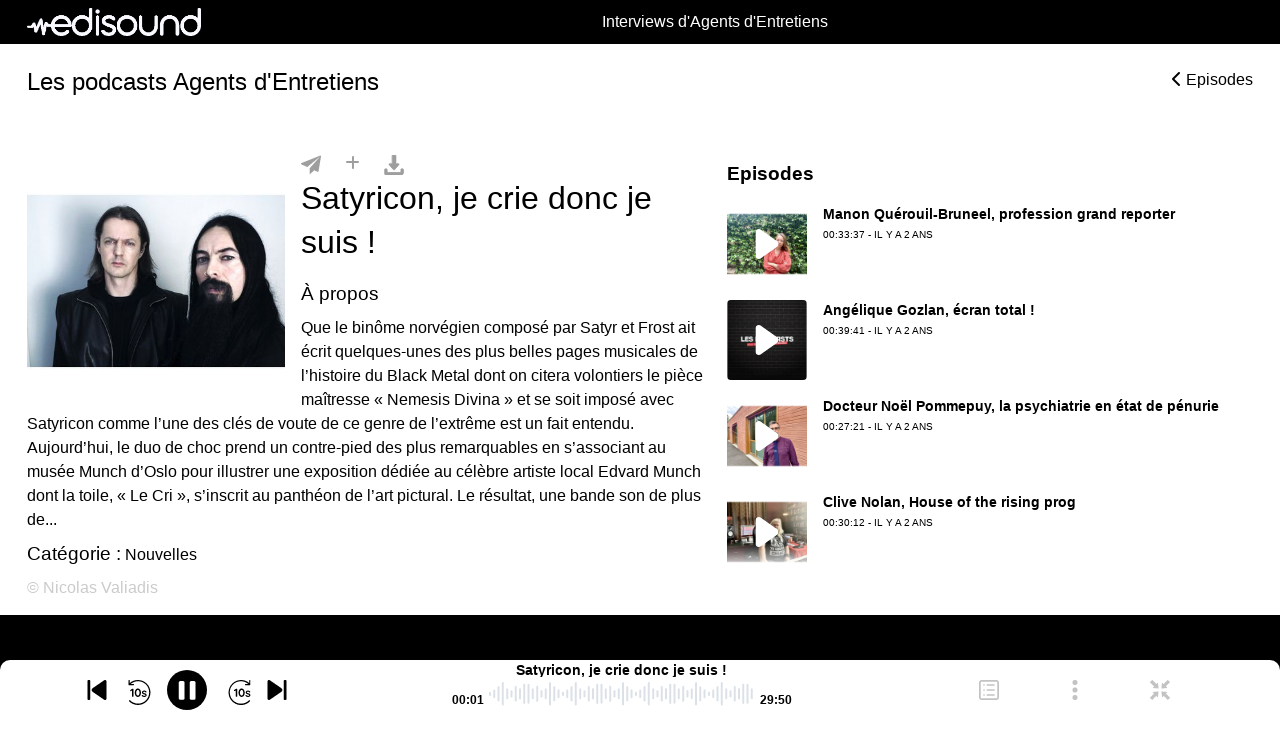

--- FILE ---
content_type: text/css
request_url: https://podcasts.agentsdentretiens.com/build/2082.ba3a9527.css
body_size: 4791
content:
.rwm-podcast-player._amp * input,.rwm-podcast-player._inread * input{all:initial}.rwm-podcast-player._amp>div#widget-container,.rwm-podcast-player._inread>div#widget-container{border-radius:10px;font-family:quicksand,sans-serif;font-size:16px;line-height:1;margin:auto;max-width:570px;padding:10px}.rwm-podcast-player._amp>div#widget-container div#amplitude-playlist::-webkit-scrollbar,.rwm-podcast-player._inread>div#widget-container div#amplitude-playlist::-webkit-scrollbar{width:5px}.rwm-podcast-player._amp>div#widget-container div#amplitude-playlist::-webkit-scrollbar-track,.rwm-podcast-player._inread>div#widget-container div#amplitude-playlist::-webkit-scrollbar-track{background:#f1f1f1;border-bottom-right-radius:10px}.rwm-podcast-player._amp>div#widget-container div#amplitude-playlist::-webkit-scrollbar-thumb,.rwm-podcast-player._inread>div#widget-container div#amplitude-playlist::-webkit-scrollbar-thumb{background:#888;border-radius:2px}.rwm-podcast-player._amp>div#widget-container div#amplitude-playlist::-webkit-scrollbar-thumb:hover,.rwm-podcast-player._inread>div#widget-container div#amplitude-playlist::-webkit-scrollbar-thumb:hover{background:#555}.rwm-podcast-player._amp>div#widget-container div#amplitude-container,.rwm-podcast-player._inread>div#widget-container div#amplitude-container{display:block;margin:auto;max-width:570px;overflow:hidden;padding-bottom:10px;position:relative}.rwm-podcast-player._amp>div#widget-container div#amplitude-container>div:first-child,.rwm-podcast-player._inread>div#widget-container div#amplitude-container>div:first-child{border:solid #e6e6e6;border-top-left-radius:5px;border-top-right-radius:5px;border-width:1px 1px 0}.rwm-podcast-player._amp>div#widget-container div#amplitude-container #amplitude-playlist,.rwm-podcast-player._amp>div#widget-container div#amplitude-container>div:last-child,.rwm-podcast-player._inread>div#widget-container div#amplitude-container #amplitude-playlist,.rwm-podcast-player._inread>div#widget-container div#amplitude-container>div:last-child{border:1px solid #e6e6e6;border-bottom-left-radius:5px;border-bottom-right-radius:5px;border-top:0 solid #e6e6e6}.rwm-podcast-player._amp>div#widget-container #amplitude-playlist,.rwm-podcast-player._amp>div#widget-container div#amplitude-player,.rwm-podcast-player._inread>div#widget-container #amplitude-playlist,.rwm-podcast-player._inread>div#widget-container div#amplitude-player{display:flex;flex-direction:column;margin:auto;padding:5px 10px 10px}.rwm-podcast-player._amp>div#widget-container div#amplitude-player,.rwm-podcast-player._inread>div#widget-container div#amplitude-player{flex-direction:row}.rwm-podcast-player._amp>div#widget-container div#player-top-left,.rwm-podcast-player._inread>div#widget-container div#player-top-left{height:auto;width:100px}.rwm-podcast-player._amp>div#widget-container div#player-top-left img,.rwm-podcast-player._inread>div#widget-container div#player-top-left img{border-radius:6px;vertical-align:middle;width:100%}.rwm-podcast-player._amp>div#widget-container div#player-top-left img.companion,.rwm-podcast-player._inread>div#widget-container div#player-top-left img.companion{animation:pulse 2s infinite;cursor:pointer}.rwm-podcast-player._amp>div#widget-container div#player-top-right,.rwm-podcast-player._inread>div#widget-container div#player-top-right{display:flex;flex:1;flex-direction:column;justify-content:center;margin-left:10px;min-width:0;position:relative}.rwm-podcast-player._amp>div#widget-container div#player-top-right div#meta-container .title-container,.rwm-podcast-player._inread>div#widget-container div#player-top-right div#meta-container .title-container{display:contents}.rwm-podcast-player._amp>div#widget-container div#player-top-right div#meta-container div.song-artist-album,.rwm-podcast-player._inread>div#widget-container div#player-top-right div#meta-container div.song-artist-album{margin-bottom:25px;width:calc(100% - 100px)}.rwm-podcast-player._amp>div#widget-container div#player-top-right div#meta-container span.song-serie,.rwm-podcast-player._inread>div#widget-container div#player-top-right div#meta-container span.song-serie{display:block;font-family:quicksand bold,sans-serif;font-size:10px;letter-spacing:.23px;opacity:1;overflow:hidden;text-overflow:ellipsis;text-transform:uppercase;visibility:visible;white-space:nowrap}.rwm-podcast-player._amp>div#widget-container div#player-top-right div#meta-container .msg,.rwm-podcast-player._inread>div#widget-container div#player-top-right div#meta-container .msg{display:none}.rwm-podcast-player._amp>div#widget-container div#player-top-right div#meta-container div.song-name,.rwm-podcast-player._inread>div#widget-container div#player-top-right div#meta-container div.song-name{display:block;font-family:quicksand bold,sans-serif;font-size:14px;font-weight:700;letter-spacing:.32px;opacity:1;overflow-wrap:anywhere}.rwm-podcast-player._amp>div#widget-container div#player-top-right div#meta-container .meta-container-play,.rwm-podcast-player._inread>div#widget-container div#player-top-right div#meta-container .meta-container-play{align-items:center;display:flex}.rwm-podcast-player._amp>div#widget-container div#player-top-right.msg-active div#meta-container .song-artist-album,.rwm-podcast-player._inread>div#widget-container div#player-top-right.msg-active div#meta-container .song-artist-album{margin-bottom:35px}.rwm-podcast-player._amp>div#widget-container div#player-top-right.msg-active div#meta-container .song-artist-album span.song-serie,.rwm-podcast-player._inread>div#widget-container div#player-top-right.msg-active div#meta-container .song-artist-album span.song-serie{visibility:hidden}.rwm-podcast-player._amp>div#widget-container div#player-top-right.msg-active div#meta-container .msg,.rwm-podcast-player._inread>div#widget-container div#player-top-right.msg-active div#meta-container .msg{background-color:var(--widget-background-color);border:1px solid var(--secondary-custom-color);border-radius:3px;color:var(--secondary-custom-color);display:inline-block;font-size:.7em;font-style:normal;margin:0;padding:.2em .3em 5px;position:absolute;text-align:center;top:0}.rwm-podcast-player._amp>div#widget-container div#player-top-right .amplitude-play-pause,.rwm-podcast-player._inread>div#widget-container div#player-top-right .amplitude-play-pause{border-radius:100%;cursor:pointer;height:40px;margin-right:10px;position:relative;width:40px}.rwm-podcast-player._amp>div#widget-container div#player-top-right .amplitude-play-pause svg,.rwm-podcast-player._inread>div#widget-container div#player-top-right .amplitude-play-pause svg{height:40px;position:relative;width:40px;z-index:0}.rwm-podcast-player._amp>div#widget-container div#player-top-right .amplitude-play-pause.amplitude-paused:before,.rwm-podcast-player._inread>div#widget-container div#player-top-right .amplitude-play-pause.amplitude-paused:before{animation:pulse3 2s infinite;background-color:var(--main-custom-color);border-radius:100%;content:"";height:100%;position:absolute;width:100%;will-change:transform}.rwm-podcast-player._amp>div#widget-container div#player-top-right .amplitude-play-pause.amplitude-paused:hover:before,.rwm-podcast-player._inread>div#widget-container div#player-top-right .amplitude-play-pause.amplitude-paused:hover:before{animation:none}.rwm-podcast-player._amp>div#widget-container div#tools-container-desktop,.rwm-podcast-player._inread>div#widget-container div#tools-container-desktop{align-items:center;display:flex;float:right;height:16px;justify-content:end;position:absolute;right:0;width:96px}.rwm-podcast-player._amp>div#widget-container div#tools-container-mobile,.rwm-podcast-player._inread>div#widget-container div#tools-container-mobile{display:none}.rwm-podcast-player._amp>div#widget-container div#tools-container-desktop span,.rwm-podcast-player._inread>div#widget-container div#tools-container-desktop span{height:12px;width:12px}.rwm-podcast-player._amp>div#widget-container div.tools-container span,.rwm-podcast-player._inread>div#widget-container div.tools-container span{cursor:pointer;display:inline-block;margin:0 2px}.rwm-podcast-player._amp>div#widget-container div#amplitude-control-mobile,.rwm-podcast-player._inread>div#widget-container div#amplitude-control-mobile{border-color:#e6e6e6;border-style:solid;border-width:0 1px;display:block!important;padding:10px}.rwm-podcast-player._amp>div#widget-container div#amplitude-control-mobile .edisound-progress-bar,.rwm-podcast-player._inread>div#widget-container div#amplitude-control-mobile .edisound-progress-bar{margin-bottom:5px}.rwm-podcast-player._amp>div#widget-container div#amplitude-control-mobile #volume-controls,.rwm-podcast-player._inread>div#widget-container div#amplitude-control-mobile #volume-controls{display:flex;height:15px}.rwm-podcast-player._amp>div#widget-container div#progress-container,.rwm-podcast-player._inread>div#widget-container div#progress-container{cursor:pointer;height:35px;margin-bottom:5px;position:relative;width:100%}.rwm-podcast-player._amp>div#widget-container input[type=range],.rwm-podcast-player._inread>div#widget-container input[type=range]{cursor:pointer}.rwm-podcast-player._amp>div#widget-container div#progress-container input[type=range],.rwm-podcast-player._inread>div#widget-container div#progress-container input[type=range]{-webkit-appearance:none;appearance:none;background-color:rgba(22,56,96,.15);border:0;cursor:pointer;height:35px;-webkit-mask-image:url([data-uri]);mask-image:url([data-uri]);-webkit-mask-position:left center;mask-position:left center;-webkit-mask-repeat:repeat-x;mask-repeat:repeat-x;-webkit-mask-size:auto 100%;mask-size:auto 100%;overflow:hidden;padding:0;width:100%;z-index:20}.rwm-podcast-player._amp>div#widget-container div#progress-container input[type=range]:focus,.rwm-podcast-player._inread>div#widget-container div#progress-container input[type=range]:focus{outline:none}.rwm-podcast-player._amp>div#widget-container input[type=range].amplitude-volume-slider,.rwm-podcast-player._inread>div#widget-container input[type=range].amplitude-volume-slider{-webkit-appearance:none;margin-left:5px;width:40px}.rwm-podcast-player._amp>div#widget-container input[type=range].amplitude-volume-slider:focus,.rwm-podcast-player._inread>div#widget-container input[type=range].amplitude-volume-slider:focus{outline:none}.rwm-podcast-player._amp>div#widget-container input[type=range]:disabled,.rwm-podcast-player._inread>div#widget-container input[type=range]:disabled{background:none}@media screen and (-webkit-min-device-pixel-ratio:0){.rwm-podcast-player._amp>div#widget-container div#progress-container input[type=range]::-webkit-slider-runnable-track,.rwm-podcast-player._inread>div#widget-container div#progress-container input[type=range]::-webkit-slider-runnable-track{-webkit-appearance:none;color:var(--main-custom-color);height:10px;margin-top:-1px}.rwm-podcast-player._amp>div#widget-container div#progress-container input[type=range]::-webkit-slider-thumb,.rwm-podcast-player._inread>div#widget-container div#progress-container input[type=range]::-webkit-slider-thumb{-webkit-appearance:none;box-shadow:-800px 0 0 800px var(--main-custom-color);cursor:ew-resize;height:10px;width:0}.rwm-podcast-player._amp>div#widget-container div#volume-controls input[type=range]::-webkit-slider-runnable-track,.rwm-podcast-player._inread>div#widget-container div#volume-controls input[type=range]::-webkit-slider-runnable-track{-webkit-appearance:none;color:var(--main-custom-color);height:5px;margin-top:-6px;width:80px}.rwm-podcast-player._amp>div#widget-container div#volume-controls input[type=range]::-webkit-slider-thumb,.rwm-podcast-player._inread>div#widget-container div#volume-controls input[type=range]::-webkit-slider-thumb{-webkit-appearance:none;background:var(--main-custom-color);border-radius:10px;cursor:ew-resize;height:10px;width:10px}}.rwm-podcast-player._amp>div#widget-container div#progress-container input[type=range]::-moz-range-thumb,.rwm-podcast-player._inread>div#widget-container div#progress-container input[type=range]::-moz-range-thumb{background:var(--main-custom-color);border:1px solid var(--main-custom-color);border-radius:16px;cursor:pointer;height:80px;opacity:0;width:8px}.rwm-podcast-player._amp>div#widget-container div#volume-controls input[type=range]::-moz-range-thumb,.rwm-podcast-player._inread>div#widget-container div#volume-controls input[type=range]::-moz-range-thumb{background:var(--main-custom-color);border:1px solid var(--main-custom-color);border-radius:16px;cursor:pointer;height:6px;width:6px}.rwm-podcast-player._amp>div#widget-container div#progress-container:hover input[type=range].amplitude-song-slider::-moz-range-thumb,.rwm-podcast-player._inread>div#widget-container div#progress-container:hover input[type=range].amplitude-song-slider::-moz-range-thumb{visibility:visible}.rwm-podcast-player._amp>div#widget-container input[type=range].amplitude-song-slider::-moz-range-track,.rwm-podcast-player._amp>div#widget-container input[type=range].amplitude-volume-slider::-moz-range-track,.rwm-podcast-player._inread>div#widget-container input[type=range].amplitude-song-slider::-moz-range-track,.rwm-podcast-player._inread>div#widget-container input[type=range].amplitude-volume-slider::-moz-range-track{cursor:pointer;height:2px;width:100%}.rwm-podcast-player._amp>div#widget-container input[type=range].amplitude-song-slider::-moz-range-progress,.rwm-podcast-player._inread>div#widget-container input[type=range].amplitude-song-slider::-moz-range-progress{cursor:pointer;height:100%;width:100%}.rwm-podcast-player._amp>div#widget-container input[type=range].amplitude-volume-slider::-moz-range-thumb,.rwm-podcast-player._inread>div#widget-container input[type=range].amplitude-volume-slider::-moz-range-thumb{background:var(--main-custom-color);border-radius:10px;cursor:pointer;height:10px;margin-top:-4px;width:10px}.rwm-podcast-player._amp>div#widget-container [type=range]::-moz-range-progress,.rwm-podcast-player._inread>div#widget-container [type=range]::-moz-range-progress{background:var(--main-custom-color)}@-moz-document url-prefix(){.rwm-podcast-player._amp>div#widget-container input[type=range].amplitude-volume-slider,.rwm-podcast-player._inread>div#widget-container input[type=range].amplitude-volume-slider{margin-top:0}}.rwm-podcast-player._amp>div#widget-container div#time-container-desktop span.current-time,.rwm-podcast-player._amp>div#widget-container div#time-container-mobile span.current-time,.rwm-podcast-player._inread>div#widget-container div#time-container-desktop span.current-time,.rwm-podcast-player._inread>div#widget-container div#time-container-mobile span.current-time{float:left;font-family:quicksand medium,sans-serif;font-size:10px;text-align:center}.rwm-podcast-player._amp>div#widget-container div#time-container-desktop span.duration,.rwm-podcast-player._amp>div#widget-container div#time-container-mobile span.duration,.rwm-podcast-player._inread>div#widget-container div#time-container-desktop span.duration,.rwm-podcast-player._inread>div#widget-container div#time-container-mobile span.duration{float:right;font-family:quicksand medium,sans-serif;font-size:10px;text-align:center}.rwm-podcast-player._amp>div#widget-container svg.svg,.rwm-podcast-player._inread>div#widget-container svg.svg{display:none}.rwm-podcast-player._amp>div#widget-container div.amplitude-paused svg.edisound_widget-container__play,.rwm-podcast-player._inread>div#widget-container div.amplitude-paused svg.edisound_widget-container__play{display:block}.rwm-podcast-player._amp>div#widget-container div.amplitude-paused svg.edisound_widget-container__pause,.rwm-podcast-player._amp>div#widget-container div.amplitude-playing svg.edisound_widget-container__play,.rwm-podcast-player._inread>div#widget-container div.amplitude-paused svg.edisound_widget-container__pause,.rwm-podcast-player._inread>div#widget-container div.amplitude-playing svg.edisound_widget-container__play{display:none}.rwm-podcast-player._amp>div#widget-container div.amplitude-playing svg.edisound_widget-container__pause,.rwm-podcast-player._inread>div#widget-container div.amplitude-playing svg.edisound_widget-container__pause{display:block}.rwm-podcast-player._amp>div#widget-container div.amplitude-mute.amplitude-muted svg.edisound_widget-container__muted,.rwm-podcast-player._inread>div#widget-container div.amplitude-mute.amplitude-muted svg.edisound_widget-container__muted{display:block!important}.rwm-podcast-player._amp>div#widget-container div.amplitude-mute.amplitude-muted svg.edisound_widget-container__not-muted,.rwm-podcast-player._amp>div#widget-container div.amplitude-mute.amplitude-not-muted svg.edisound_widget-container__muted,.rwm-podcast-player._inread>div#widget-container div.amplitude-mute.amplitude-muted svg.edisound_widget-container__not-muted,.rwm-podcast-player._inread>div#widget-container div.amplitude-mute.amplitude-not-muted svg.edisound_widget-container__muted{display:none}.rwm-podcast-player._amp>div#widget-container div.amplitude-mute.amplitude-not-muted svg.edisound_widget-container__not-muted,.rwm-podcast-player._inread>div#widget-container div.amplitude-mute.amplitude-not-muted svg.edisound_widget-container__not-muted{display:block}.rwm-podcast-player._amp>div#widget-container div#control-container div.amplitude-mute,.rwm-podcast-player._inread>div#widget-container div#control-container div.amplitude-mute{cursor:pointer;float:left;height:19px;width:25px}.rwm-podcast-player._amp>div#widget-container div#control-container div#central-control-container div#central-controls,.rwm-podcast-player._inread>div#widget-container div#control-container div#central-control-container div#central-controls{align-items:center;display:flex;justify-content:space-between}.rwm-podcast-player._amp>div#widget-container div#control-container div#central-control-container div#central-controls div,.rwm-podcast-player._inread>div#widget-container div#control-container div#central-control-container div#central-controls div{cursor:pointer}.rwm-podcast-player._amp>div#widget-container div#amplitude-playlist,.rwm-podcast-player._inread>div#widget-container div#amplitude-playlist{box-sizing:content-box;display:flex;flex-direction:column;margin-top:0;max-height:85px;overflow-x:hidden;overflow-y:scroll;padding-top:0}.rwm-podcast-player._amp>div#widget-container div#amplitude-playlist span.title-playlist,.rwm-podcast-player._inread>div#widget-container div#amplitude-playlist span.title-playlist{font-family:quicksand bold,sans-serif;font-size:19px}.rwm-podcast-player._amp>div#widget-container div.playlist-blur,.rwm-podcast-player._inread>div#widget-container div.playlist-blur{background:linear-gradient(180deg,hsla(0,0%,100%,0) 32%,#f6f6f6 100%,var(--player-background-color));height:20px;margin-top:-20px;position:relative}.rwm-podcast-player._amp>div#widget-container div#amplitude-playlist div.song,.rwm-podcast-player._inread>div#widget-container div#amplitude-playlist div.song{cursor:pointer;display:flex;font-family:quicksand medium,sans-serif;line-height:1.1;padding:10px 0}.rwm-podcast-player._amp>div#widget-container div#amplitude-playlist div.song.amplitude-active-song-container,.rwm-podcast-player._inread>div#widget-container div#amplitude-playlist div.song.amplitude-active-song-container{color:var(--text-color)}.rwm-podcast-player._amp>div#widget-container div#amplitude-playlist .song-now-playing-icon-container,.rwm-podcast-player._inread>div#widget-container div#amplitude-playlist .song-now-playing-icon-container{align-items:center;border-radius:37px;display:flex;flex:0 0 32px;height:32px;justify-content:center;width:32px}.rwm-podcast-player._amp>div#widget-container div#amplitude-playlist .song-now-playing-icon-container svg,.rwm-podcast-player._inread>div#widget-container div#amplitude-playlist .song-now-playing-icon-container svg{height:22px}.rwm-podcast-player._amp>div#widget-container div#amplitude-playlist .amplitude-active-song-container .song-now-playing-icon-container,.rwm-podcast-player._inread>div#widget-container div#amplitude-playlist .amplitude-active-song-container .song-now-playing-icon-container{background-color:var(--main-custom-color)}.rwm-podcast-player._amp>div#widget-container div#amplitude-playlist svg.edisound_widget-container__play,.rwm-podcast-player._inread>div#widget-container div#amplitude-playlist svg.edisound_widget-container__play{display:block}.rwm-podcast-player._amp>div#widget-container div#amplitude-playlist .amplitude-active-song-container.amplitude-playing .song-now-playing-icon-container svg.edisound_widget-container__play,.rwm-podcast-player._inread>div#widget-container div#amplitude-playlist .amplitude-active-song-container.amplitude-playing .song-now-playing-icon-container svg.edisound_widget-container__play{display:none}.rwm-podcast-player._amp>div#widget-container div#amplitude-playlist .amplitude-active-song-container.amplitude-playing .song-now-playing-icon-container svg.edisound_widget-container__pause,.rwm-podcast-player._inread>div#widget-container div#amplitude-playlist .amplitude-active-song-container.amplitude-playing .song-now-playing-icon-container svg.edisound_widget-container__pause{display:block}.rwm-podcast-player._amp>div#widget-container div#amplitude-playlist div.song div.song-meta-data,.rwm-podcast-player._inread>div#widget-container div#amplitude-playlist div.song div.song-meta-data{float:left;padding-left:20px;width:calc(100% - 32px)}.rwm-podcast-player._amp>div#widget-container div#amplitude-playlist div.song div.song-meta-data span.song-title,.rwm-podcast-player._inread>div#widget-container div#amplitude-playlist div.song div.song-meta-data span.song-title{display:block;overflow:hidden;text-overflow:ellipsis;white-space:nowrap}.rwm-podcast-player._amp>div#widget-container div#amplitude-playlist div.song span.song-duration,.rwm-podcast-player._inread>div#widget-container div#amplitude-playlist div.song span.song-duration{float:left;font-size:11px;text-align:center}.rwm-podcast-player._amp>div#widget-container div#widget-footer,.rwm-podcast-player._inread>div#widget-container div#widget-footer{line-height:0;text-align:center}.rwm-podcast-player._amp>div#widget-container div#widget-footer svg,.rwm-podcast-player._inread>div#widget-container div#widget-footer svg{margin:auto;width:113px}.rwm-podcast-player._amp>div#widget-container div#time-container-desktop:after,.rwm-podcast-player._amp>div#widget-container div#time-container-mobile:after,.rwm-podcast-player._inread>div#widget-container div#time-container-desktop:after,.rwm-podcast-player._inread>div#widget-container div#time-container-mobile:after{clear:both;content:"";display:table}@media (min-width:540px){.rwm-podcast-player._amp>div#widget-container div#amplitude-control-mobile,.rwm-podcast-player._inread>div#widget-container div#amplitude-control-mobile{display:none!important}.rwm-podcast-player._amp>div#widget-container div#amplitude-control-desktop,.rwm-podcast-player._inread>div#widget-container div#amplitude-control-desktop{display:block!important}.rwm-podcast-player._amp>div#widget-container .display-on-hover,.rwm-podcast-player._inread>div#widget-container .display-on-hover{opacity:0;transition:.3s ease}.rwm-podcast-player._amp>div#widget-container .display-on-hover:focus-within,.rwm-podcast-player._amp>div#widget-container .hover-container:hover .display-on-hover,.rwm-podcast-player._inread>div#widget-container .display-on-hover:focus-within,.rwm-podcast-player._inread>div#widget-container .hover-container:hover .display-on-hover{opacity:1}.rwm-podcast-player._amp>div#widget-container div#amplitude-player,.rwm-podcast-player._inread>div#widget-container div#amplitude-player{padding:20px 20px 10px}.rwm-podcast-player._amp>div#widget-container div#player-top-left,.rwm-podcast-player._inread>div#widget-container div#player-top-left{flex-shrink:0;height:190px;width:190px}.rwm-podcast-player._amp>div#widget-container div#tools-container-desktop,.rwm-podcast-player._inread>div#widget-container div#tools-container-desktop{position:absolute}.rwm-podcast-player._amp>div#widget-container div#tools-container-mobile,.rwm-podcast-player._inread>div#widget-container div#tools-container-mobile{display:none}.rwm-podcast-player._amp>div#widget-container div#player-top-right,.rwm-podcast-player._inread>div#widget-container div#player-top-right{margin-left:15px}.rwm-podcast-player._amp>div#widget-container div#player-top-right div#meta-container,.rwm-podcast-player._inread>div#widget-container div#player-top-right div#meta-container{margin-bottom:15px;margin-top:10px;transition:margin-top .3s ease 0s}.rwm-podcast-player._amp>div#widget-container div#player-top-right div#meta-container .amplitude-play-pause,.rwm-podcast-player._inread>div#widget-container div#player-top-right div#meta-container .amplitude-play-pause{align-items:center;display:flex;height:40px;justify-content:center;width:40px}.rwm-podcast-player._amp>div#widget-container div#player-top-right div#meta-container div.song-artist-album,.rwm-podcast-player._inread>div#widget-container div#player-top-right div#meta-container div.song-artist-album{height:10px;margin-bottom:15px;width:100%}.rwm-podcast-player._amp>div#widget-container div#player-top-right div#meta-container span.song-serie,.rwm-podcast-player._inread>div#widget-container div#player-top-right div#meta-container span.song-serie{font-family:quicksand medium,sans-serif;font-weight:700;padding-bottom:5px}.rwm-podcast-player._amp>div#widget-container div#player-top-right div#central-control-container,.rwm-podcast-player._inread>div#widget-container div#player-top-right div#central-control-container{margin-top:-10px;transition:.3s ease 0s;visibility:hidden}.rwm-podcast-player._amp>div#widget-container div#player-top-right div#central-control-container #central-controls,.rwm-podcast-player._inread>div#widget-container div#player-top-right div#central-control-container #central-controls{width:100%}.rwm-podcast-player._amp>div#widget-container div#player-top-right div#central-control-container #central-controls #volume-controls,.rwm-podcast-player._inread>div#widget-container div#player-top-right div#central-control-container #central-controls #volume-controls{display:flex;height:15px}.rwm-podcast-player._amp>div#widget-container div#player-top-right:hover div#meta-container,.rwm-podcast-player._inread>div#widget-container div#player-top-right:hover div#meta-container{margin-top:0}.rwm-podcast-player._amp>div#widget-container div#player-top-right:hover div#meta-container div.song-artist-album,.rwm-podcast-player._inread>div#widget-container div#player-top-right:hover div#meta-container div.song-artist-album{width:calc(100% - 100px)}.rwm-podcast-player._amp>div#widget-container div#player-top-right:hover div#central-control-container,.rwm-podcast-player._inread>div#widget-container div#player-top-right:hover div#central-control-container{margin-top:10px;visibility:visible}.rwm-podcast-player._amp>div#widget-container div#player-top-right.msg-active div#meta-container .song-artist-album,.rwm-podcast-player._inread>div#widget-container div#player-top-right.msg-active div#meta-container .song-artist-album{margin-bottom:15px}.rwm-podcast-player._amp>div#widget-container div#player-top-right.msg-active div#meta-container .song-artist-album span.song-serie,.rwm-podcast-player._inread>div#widget-container div#player-top-right.msg-active div#meta-container .song-artist-album span.song-serie{visibility:hidden}.rwm-podcast-player._amp>div#widget-container div#player-top-right.msg-active .msg,.rwm-podcast-player._inread>div#widget-container div#player-top-right.msg-active .msg{padding-bottom:5px;position:absolute;top:5px;transition:.3s ease 0s}.rwm-podcast-player._amp>div#widget-container div#player-top-right.msg-active:hover .msg,.rwm-podcast-player._inread>div#widget-container div#player-top-right.msg-active:hover .msg{position:absolute;top:0}.rwm-podcast-player._amp>div#widget-container div#volume-controls .amplitude-not-muted svg.edisound_widget-container__not-muted,.rwm-podcast-player._inread>div#widget-container div#volume-controls .amplitude-not-muted svg.edisound_widget-container__not-muted{display:block!important}.rwm-podcast-player._amp>div#widget-container div#tools-container-mobile span,.rwm-podcast-player._inread>div#widget-container div#tools-container-mobile span{height:18px;width:18px}.rwm-podcast-player._amp>div#widget-container div#amplitude-playlist,.rwm-podcast-player._inread>div#widget-container div#amplitude-playlist{max-height:110px;padding:10px 20px}}.edisound-share-modal .rwm-podcast-player__share,.rwm-podcast-player #amplitude-container .rwm-podcast-player__share{background-color:var(--player-background-color);border:solid #e6e6e6;border-top-left-radius:5px;border-top-right-radius:5px;border-width:1px 1px 0;font-family:quicksand,sans-serif;height:100%;overflow:hidden;padding:0;position:absolute;-webkit-transition:top .2s linear;transition:top .2s linear;width:100%}.edisound-share-modal .rwm-podcast-player__share>div,.rwm-podcast-player #amplitude-container .rwm-podcast-player__share>div{border-style:solid;border-width:0;display:flex;-webkit-flex-basis:100%;flex-basis:100%;flex-direction:column;height:100%;justify-content:flex-start;min-width:0;overflow:auto;padding:15px;scrollbar-width:thin}.edisound-share-modal .rwm-podcast-player__share>div>:last-child,.rwm-podcast-player #amplitude-container .rwm-podcast-player__share>div>:last-child{margin-bottom:1rem}.edisound-share-modal .rwm-podcast-player__share>div>*+*,.rwm-podcast-player #amplitude-container .rwm-podcast-player__share>div>*+*{margin-top:1.25rem}.edisound-share-modal .rwm-podcast-player__share button.close,.rwm-podcast-player #amplitude-container .rwm-podcast-player__share button.close{-webkit-align-items:center;-webkit-box-align:center;-ms-flex-align:center;align-items:center;-webkit-appearance:none;-moz-appearance:none;appearance:none;border:0;cursor:pointer;display:-webkit-inline-flex;display:-ms-inline-flexbox;display:inline-flex;-webkit-box-pack:center;-webkit-justify-content:center;-ms-flex-pack:center;background-color:rgba(22,56,96,.1);border-radius:50%;color:#163860;-webkit-flex-shrink:0;flex-shrink:0;height:1.875rem;justify-content:center;padding:0;text-decoration:none;-webkit-transition:background-color .2s linear;transition:background-color .2s linear;-webkit-user-select:none;-moz-user-select:none;-ms-user-select:none;user-select:none;vertical-align:middle;width:1.875rem}.edisound-share-modal .rwm-podcast-player__share button.close svg,.rwm-podcast-player #amplitude-container .rwm-podcast-player__share button.close svg{display:block;-webkit-box-flex:0;-webkit-flex-grow:0;flex-grow:0;-webkit-flex-shrink:0;flex-shrink:0;height:.625rem;-webkit-transition:fill .2s linear;transition:fill .2s linear;width:.625rem;fill:#163860}.edisound-share-modal .rwm-podcast-player__share a.button,.edisound-share-modal .rwm-podcast-player__share button.button,.rwm-podcast-player #amplitude-container .rwm-podcast-player__share a.button,.rwm-podcast-player #amplitude-container .rwm-podcast-player__share button.button{align-items:center;appearance:none;background-color:transparent;border:0;border-radius:9999px;color:#fff;cursor:pointer;display:inline-flex;font:inherit;justify-content:center;margin:.3125rem;overflow:hidden;padding:.625rem .9375rem;text-decoration:none;user-select:none;vertical-align:middle}.edisound-share-modal .rwm-podcast-player__share a.button:hover,.edisound-share-modal .rwm-podcast-player__share button.button:hover,.rwm-podcast-player #amplitude-container .rwm-podcast-player__share a.button:hover,.rwm-podcast-player #amplitude-container .rwm-podcast-player__share button.button:hover{color:#fff}.edisound-share-modal .rwm-podcast-player__share a.button svg,.edisound-share-modal .rwm-podcast-player__share button.button svg,.rwm-podcast-player #amplitude-container .rwm-podcast-player__share a.button svg,.rwm-podcast-player #amplitude-container .rwm-podcast-player__share button.button svg{display:block;-moz-box-flex:0;flex-grow:0;flex-shrink:0;height:1rem;margin-right:.5rem;transition:fill .2s linear 0s;width:1rem}.edisound-share-modal .rwm-podcast-player__share a.button.rwmp__share-menu-item--facebook,.edisound-share-modal .rwm-podcast-player__share button.button.rwmp__share-menu-item--facebook,.rwm-podcast-player #amplitude-container .rwm-podcast-player__share a.button.rwmp__share-menu-item--facebook,.rwm-podcast-player #amplitude-container .rwm-podcast-player__share button.button.rwmp__share-menu-item--facebook{background-color:#3b5998}.edisound-share-modal .rwm-podcast-player__share a.button.rwmp__share-menu-item--twitter,.edisound-share-modal .rwm-podcast-player__share button.button.rwmp__share-menu-item--twitter,.rwm-podcast-player #amplitude-container .rwm-podcast-player__share a.button.rwmp__share-menu-item--twitter,.rwm-podcast-player #amplitude-container .rwm-podcast-player__share button.button.rwmp__share-menu-item--twitter{background-color:#000}.edisound-share-modal .rwm-podcast-player__share a.button.rwmp__share-menu-item--linkedin,.edisound-share-modal .rwm-podcast-player__share button.button.rwmp__share-menu-item--linkedin,.rwm-podcast-player #amplitude-container .rwm-podcast-player__share a.button.rwmp__share-menu-item--linkedin,.rwm-podcast-player #amplitude-container .rwm-podcast-player__share button.button.rwmp__share-menu-item--linkedin{background-color:#0e76a8}.edisound-share-modal .rwm-podcast-player__share a.button.rwmp__share-menu-item--link,.edisound-share-modal .rwm-podcast-player__share button.button.rwmp__share-menu-item--link,.rwm-podcast-player #amplitude-container .rwm-podcast-player__share a.button.rwmp__share-menu-item--link,.rwm-podcast-player #amplitude-container .rwm-podcast-player__share button.button.rwmp__share-menu-item--link{background-color:grey}.edisound-share-modal .rwm-podcast-player__share a.button.rwmp__share-menu-item--link .rwmp__share__copied-link,.edisound-share-modal .rwm-podcast-player__share a.button.rwmp__share-menu-item--link .rwmp__share__copy-link,.edisound-share-modal .rwm-podcast-player__share button.button.rwmp__share-menu-item--link .rwmp__share__copied-link,.edisound-share-modal .rwm-podcast-player__share button.button.rwmp__share-menu-item--link .rwmp__share__copy-link,.rwm-podcast-player #amplitude-container .rwm-podcast-player__share a.button.rwmp__share-menu-item--link .rwmp__share__copied-link,.rwm-podcast-player #amplitude-container .rwm-podcast-player__share a.button.rwmp__share-menu-item--link .rwmp__share__copy-link,.rwm-podcast-player #amplitude-container .rwm-podcast-player__share button.button.rwmp__share-menu-item--link .rwmp__share__copied-link,.rwm-podcast-player #amplitude-container .rwm-podcast-player__share button.button.rwmp__share-menu-item--link .rwmp__share__copy-link{transition:all .2s}.edisound-share-modal .rwm-podcast-player__share a.button.rwmp__share-menu-item--link .rwmp__share__copied-link,.edisound-share-modal .rwm-podcast-player__share button.button.rwmp__share-menu-item--link .rwmp__share__copied-link,.rwm-podcast-player #amplitude-container .rwm-podcast-player__share a.button.rwmp__share-menu-item--link .rwmp__share__copied-link,.rwm-podcast-player #amplitude-container .rwm-podcast-player__share button.button.rwmp__share-menu-item--link .rwmp__share__copied-link{border:0 solid #e5e5e5;position:absolute}.edisound-share-modal .rwm-podcast-player__share a.button.rwmp__share-menu-item--edisound,.edisound-share-modal .rwm-podcast-player__share a.button.rwmp__share-menu-item--rss,.edisound-share-modal .rwm-podcast-player__share button.button.rwmp__share-menu-item--edisound,.edisound-share-modal .rwm-podcast-player__share button.button.rwmp__share-menu-item--rss,.rwm-podcast-player #amplitude-container .rwm-podcast-player__share a.button.rwmp__share-menu-item--edisound,.rwm-podcast-player #amplitude-container .rwm-podcast-player__share a.button.rwmp__share-menu-item--rss,.rwm-podcast-player #amplitude-container .rwm-podcast-player__share button.button.rwmp__share-menu-item--edisound,.rwm-podcast-player #amplitude-container .rwm-podcast-player__share button.button.rwmp__share-menu-item--rss{background-color:var(--main-custom-color)}.edisound-share-modal .rwm-podcast-player__share a.button.rwmp__share-menu-item--edisound svg,.edisound-share-modal .rwm-podcast-player__share a.button.rwmp__share-menu-item--rss svg,.edisound-share-modal .rwm-podcast-player__share button.button.rwmp__share-menu-item--edisound svg,.edisound-share-modal .rwm-podcast-player__share button.button.rwmp__share-menu-item--rss svg,.rwm-podcast-player #amplitude-container .rwm-podcast-player__share a.button.rwmp__share-menu-item--edisound svg,.rwm-podcast-player #amplitude-container .rwm-podcast-player__share a.button.rwmp__share-menu-item--rss svg,.rwm-podcast-player #amplitude-container .rwm-podcast-player__share button.button.rwmp__share-menu-item--edisound svg,.rwm-podcast-player #amplitude-container .rwm-podcast-player__share button.button.rwmp__share-menu-item--rss svg{fill:#fff;width:2rem}.edisound-share-modal .rwm-podcast-player__share a.button.rwmp__share-menu-item--spotify,.edisound-share-modal .rwm-podcast-player__share button.button.rwmp__share-menu-item--spotify,.rwm-podcast-player #amplitude-container .rwm-podcast-player__share a.button.rwmp__share-menu-item--spotify,.rwm-podcast-player #amplitude-container .rwm-podcast-player__share button.button.rwmp__share-menu-item--spotify{background-color:#00dc4d}.edisound-share-modal .rwm-podcast-player__share a.button.rwmp__share-menu-item--deezer,.edisound-share-modal .rwm-podcast-player__share button.button.rwmp__share-menu-item--deezer,.rwm-podcast-player #amplitude-container .rwm-podcast-player__share a.button.rwmp__share-menu-item--deezer,.rwm-podcast-player #amplitude-container .rwm-podcast-player__share button.button.rwmp__share-menu-item--deezer{background-color:#2692b7}.edisound-share-modal .rwm-podcast-player__share a.button.rwmp__share-menu-item--amazon,.edisound-share-modal .rwm-podcast-player__share button.button.rwmp__share-menu-item--amazon,.rwm-podcast-player #amplitude-container .rwm-podcast-player__share a.button.rwmp__share-menu-item--amazon,.rwm-podcast-player #amplitude-container .rwm-podcast-player__share button.button.rwmp__share-menu-item--amazon{background-color:#4fc5df}.edisound-share-modal .rwm-podcast-player__share a.button.rwmp__share-menu-item--apple,.edisound-share-modal .rwm-podcast-player__share button.button.rwmp__share-menu-item--apple,.rwm-podcast-player #amplitude-container .rwm-podcast-player__share a.button.rwmp__share-menu-item--apple,.rwm-podcast-player #amplitude-container .rwm-podcast-player__share button.button.rwmp__share-menu-item--apple{background-color:#c560ee}.edisound-share-modal .rwm-podcast-player__share a.button span,.edisound-share-modal .rwm-podcast-player__share button.button span,.rwm-podcast-player #amplitude-container .rwm-podcast-player__share a.button span,.rwm-podcast-player #amplitude-container .rwm-podcast-player__share button.button span{color:#fff;display:block;font-family:quicksand,sans-serif;font-size:12px;-webkit-hyphens:auto;-moz-hyphens:auto;-ms-hyphens:auto;hyphens:auto;line-height:1.357143;overflow-wrap:break-word;word-wrap:break-word;font-weight:600;outline:none;white-space:nowrap}.edisound-share-modal .rwm-podcast-player__share .rwmp__share,.rwm-podcast-player #amplitude-container .rwm-podcast-player__share .rwmp__share{display:flex;flex-direction:column;justify-content:flex-start;min-width:0}.edisound-share-modal .rwm-podcast-player__share .rwmp__share>:first-child,.rwm-podcast-player #amplitude-container .rwm-podcast-player__share .rwmp__share>:first-child{margin-top:0}.edisound-share-modal .rwm-podcast-player__share .rwmp__share>:last-child,.rwm-podcast-player #amplitude-container .rwm-podcast-player__share .rwmp__share>:last-child{margin-bottom:0}.edisound-share-modal .rwm-podcast-player__share .rwmp__share h3,.rwm-podcast-player #amplitude-container .rwm-podcast-player__share .rwmp__share h3{display:block;font-family:quicksand,sans-serif;font-size:14px;height:30px;hyphens:auto;line-height:1.4;margin:0;overflow-wrap:break-word;word-wrap:break-word;color:#000;font-weight:800;outline:none}.edisound-share-modal .rwm-podcast-player__share .rwmp__share-menu,.rwm-podcast-player #amplitude-container .rwm-podcast-player__share .rwmp__share-menu{-webkit-align-items:center;display:flex;-webkit-box-align:center;-ms-flex-align:center;align-items:center;-webkit-box-pack:start;-webkit-justify-content:flex-start;-ms-flex-pack:start;-webkit-flex-wrap:wrap;-ms-flex-wrap:wrap;flex-wrap:wrap;justify-content:flex-start;margin:-.3125rem}.edisound-share-modal .rwm-podcast-player__share .rwmp__share-menu>*,.rwm-podcast-player #amplitude-container .rwm-podcast-player__share .rwmp__share-menu>*{margin:.3125rem}.edisound-share-modal .rwm-podcast-player__share .rwmp__share-menu>:last-child,.rwm-podcast-player #amplitude-container .rwm-podcast-player__share .rwmp__share-menu>:last-child{margin-right:0}.edisound-share-modal{border:none;border-radius:2em}.edisound-share-modal .rwm-podcast-player__share{border:0;position:relative}.edisound-share-modal .rwm-podcast-player__share>div{padding:10px}.edisound-share-modal::backdrop{backdrop-filter:blur(60px)}#meta-container .title-container{align-items:center;display:flex;justify-content:space-between}#meta-container .title-container .song-name{text-align:left;width:fit-content;-webkit-line-clamp:1;-webkit-box-orient:vertical}#meta-container .title-container .scroll-container{margin-right:4px;overflow:hidden;white-space:nowrap;width:100%}#meta-container .title-container .scroll-container .full-scrolling{animation:scroll-horizontal 8s linear infinite}@keyframes scroll-horizontal{0%{transform:translateX(0)}20%{transform:translateX(0)}to{transform:translateX(-100%)}}

--- FILE ---
content_type: application/javascript
request_url: https://podcasts.agentsdentretiens.com/build/627.3aa9d9fd.js
body_size: 15913
content:
(self.webpackChunk=self.webpackChunk||[]).push([[627],{8243:function(e){var t;t=function(){return function(e){var t={};function a(l){if(t[l])return t[l].exports;var u=t[l]={i:l,l:!1,exports:{}};return e[l].call(u.exports,u,u.exports,a),u.l=!0,u.exports}return a.m=e,a.c=t,a.i=function(e){return e},a.d=function(e,t,l){a.o(e,t)||Object.defineProperty(e,t,{configurable:!1,enumerable:!0,get:l})},a.n=function(e){var t=e&&e.__esModule?function(){return e.default}:function(){return e};return a.d(t,"a",t),t},a.o=function(e,t){return Object.prototype.hasOwnProperty.call(e,t)},a.p="",a(a.s=47)}([function(e,t,a){"use strict";var l=a(59);e.exports={version:l.version,audio:new Audio,active_metadata:{},active_album:"",active_index:0,active_playlist:null,playback_speed:1,callbacks:{},songs:[],playlists:{},start_song:"",starting_playlist:"",starting_playlist_song:"",repeat:!1,repeat_song:!1,shuffle_list:{},shuffle_on:!1,default_album_art:"",default_playlist_art:"",debug:!1,volume:.5,pre_mute_volume:.5,volume_increment:5,volume_decrement:5,soundcloud_client:"",soundcloud_use_art:!1,soundcloud_song_count:0,soundcloud_songs_ready:0,is_touch_moving:!1,buffered:0,bindings:{},continue_next:!0,delay:0,player_state:"stopped",web_audio_api_available:!1,context:null,source:null,analyser:null,visualizations:{available:[],active:[],backup:""},waveforms:{sample_rate:100,built:[]}}},function(e,t,a){"use strict";Object.defineProperty(t,"__esModule",{value:!0});var l=s(a(0)),u=(s(a(5)),s(a(3)),s(a(2)),s(a(7)),s(a(9))),n=s(a(4)),i=s(a(16)),d=s(a(6));function s(e){return e&&e.__esModule?e:{default:e}}var o=function(){function e(){l.default.audio.src="",l.default.audio.load()}function t(){l.default.audio.src=l.default.active_metadata.url,l.default.audio.load()}return{play:function(){i.default.stop(),i.default.run(),l.default.active_metadata.live&&t(),/Android|webOS|iPhone|iPad|iPod|BlackBerry|IEMobile|Opera Mini/i.test(navigator.userAgent)&&!l.default.paused&&t();var e=l.default.audio.play();void 0!==e&&e.then((function(e){})).catch((function(e){})),l.default.audio.play(),l.default.audio.playbackRate=l.default.playback_speed,d.default.setPlayerState()},pause:function(){i.default.stop(),l.default.audio.pause(),l.default.paused=!0,l.default.active_metadata.live&&e(),d.default.setPlayerState()},stop:function(){i.default.stop(),0!=l.default.audio.currentTime&&(l.default.audio.currentTime=0),l.default.audio.pause(),l.default.active_metadata.live&&e(),d.default.setPlayerState(),u.default.run("stop")},setVolume:function(e){l.default.audio.muted=0==e,l.default.volume=e,l.default.audio.volume=e/100},setSongLocation:function(e){l.default.active_metadata.live||(l.default.audio.currentTime=l.default.audio.duration*(e/100))},skipToLocation:function(e){l.default.audio.addEventListener("canplaythrough",(function(){l.default.audio.duration>=e&&e>0?l.default.audio.currentTime=e:n.default.writeMessage("Amplitude can't skip to a location greater than the duration of the audio or less than 0")}),{once:!0})},disconnectStream:e,reconnectStream:t,setPlaybackSpeed:function(e){l.default.playback_speed=e,l.default.audio.playbackRate=l.default.playback_speed}}}();t.default=o,e.exports=t.default},function(e,t,a){"use strict";Object.defineProperty(t,"__esModule",{value:!0});var l,u=a(0),n=(l=u)&&l.__esModule?l:{default:l},i=function(){function e(){for(var e=n.default.audio.paused?"paused":"playing",t=document.querySelectorAll(".amplitude-play-pause"),a=0;a<t.length;a++){var l=t[a].getAttribute("data-amplitude-playlist"),d=t[a].getAttribute("data-amplitude-song-index");if(null==l&&null==d)switch(e){case"playing":u(t[a]);break;case"paused":i(t[a])}}}function t(){for(var e=n.default.audio.paused?"paused":"playing",t=document.querySelectorAll('.amplitude-play-pause[data-amplitude-playlist="'+n.default.active_playlist+'"]'),a=0;a<t.length;a++)if(null==t[a].getAttribute("data-amplitude-song-index"))switch(e){case"playing":u(t[a]);break;case"paused":i(t[a])}}function a(){for(var e=n.default.audio.paused?"paused":"playing",t=document.querySelectorAll('.amplitude-play-pause[data-amplitude-song-index="'+n.default.active_index+'"]'),a=0;a<t.length;a++)if(null==t[a].getAttribute("data-amplitude-playlist"))switch(e){case"playing":u(t[a]);break;case"paused":i(t[a])}}function l(){for(var e=n.default.audio.paused?"paused":"playing",t=""!=n.default.active_playlist&&null!=n.default.active_playlist?n.default.playlists[n.default.active_playlist].active_index:null,a=document.querySelectorAll('.amplitude-play-pause[data-amplitude-song-index="'+t+'"][data-amplitude-playlist="'+n.default.active_playlist+'"]'),l=0;l<a.length;l++)switch(e){case"playing":u(a[l]);break;case"paused":i(a[l])}}function u(e){e.classList.add("amplitude-playing"),e.classList.remove("amplitude-paused")}function i(e){e.classList.remove("amplitude-playing"),e.classList.add("amplitude-paused")}return{sync:function(){e(),t(),a(),l()},syncGlobal:e,syncPlaylist:t,syncSong:a,syncSongInPlaylist:l,syncToPause:function(){for(var e=document.querySelectorAll(".amplitude-play-pause"),t=0;t<e.length;t++)i(e[t])}}}();t.default=i,e.exports=t.default},function(e,t,a){"use strict";Object.defineProperty(t,"__esModule",{value:!0});var l=p(a(0)),u=p(a(1)),n=p(a(9)),i=p(a(5)),d=p(a(2)),s=p(a(14)),o=p(a(20)),r=p(a(15)),f=p(a(7)),c=p(a(49));function p(e){return e&&e.__esModule?e:{default:e}}var v=function(){function e(e,t){var u=arguments.length>2&&void 0!==arguments[2]&&arguments[2];a(e),l.default.audio.src=e.url,l.default.active_metadata=e,l.default.active_album=e.album,l.default.active_index=parseInt(t),p(u)}function t(e,t,u){var n=arguments.length>3&&void 0!==arguments[3]&&arguments[3];a(t),l.default.audio.src=t.url,l.default.active_metadata=t,l.default.active_album=t.album,l.default.active_index=null,l.default.playlists[e].active_index=parseInt(u),p(n)}function a(e){u.default.stop(),d.default.syncToPause(),s.default.resetElements(),o.default.resetElements(),r.default.resetCurrentTimes(),i.default.newAlbum(e)&&n.default.run("album_change")}function p(e){f.default.displayMetaData(),c.default.setActive(e),r.default.resetDurationTimes(),n.default.run("song_change")}function v(e){l.default.active_playlist!=e&&(n.default.run("playlist_changed"),l.default.active_playlist=e,null!=e&&(l.default.playlists[e].active_index=0))}return{setNext:function(){var t=arguments.length>0&&void 0!==arguments[0]&&arguments[0],a=null,i={},s=!1;l.default.repeat_song?l.default.shuffle_on?(a=l.default.shuffle_list[l.default.active_index].index,i=l.default.shuffle_list[a]):(a=l.default.active_index,i=l.default.songs[a]):l.default.shuffle_on?(parseInt(l.default.active_index)+1<l.default.shuffle_list.length?a=parseInt(l.default.active_index)+1:(a=0,s=!0),i=l.default.shuffle_list[a]):(parseInt(l.default.active_index)+1<l.default.songs.length?a=parseInt(l.default.active_index)+1:(a=0,s=!0),i=l.default.songs[a]),e(i,a),s&&!l.default.repeat||t&&!l.default.repeat&&s||u.default.play(),d.default.sync(),n.default.run("next"),l.default.repeat_song&&n.default.run("song_repeated")},setNextPlaylist:function(e){var a=arguments.length>1&&void 0!==arguments[1]&&arguments[1],i=null,s={},o=!1;l.default.repeat_song?l.default.playlists[e].shuffle?(i=l.default.playlists[e].active_index,s=l.default.playlists[e].shuffle_list[i]):(i=l.default.playlists[e].active_index,s=l.default.playlists[e].songs[i]):l.default.playlists[e].shuffle?(parseInt(l.default.playlists[e].active_index)+1<l.default.playlists[e].shuffle_list.length?i=l.default.playlists[e].active_index+1:(i=0,o=!0),s=l.default.playlists[e].shuffle_list[i]):(parseInt(l.default.playlists[e].active_index)+1<l.default.playlists[e].songs.length?i=parseInt(l.default.playlists[e].active_index)+1:(i=0,o=!0),s=l.default.playlists[e].songs[i]),v(e),t(e,s,i),o&&!l.default.repeat||a&&!l.default.repeat&&o||u.default.play(),d.default.sync(),n.default.run("next"),l.default.repeat_song&&n.default.run("song_repeated")},setPrevious:function(){var t=null,a={};l.default.repeat_song?l.default.shuffle_on?(t=l.default.active_index,a=l.default.shuffle_list[t]):(t=l.default.active_index,a=l.default.songs[t]):(t=parseInt(l.default.active_index)-1>=0?parseInt(l.default.active_index-1):parseInt(l.default.songs.length-1),a=l.default.shuffle_on?l.default.shuffle_list[t]:l.default.songs[t]),e(a,t),u.default.play(),d.default.sync(),n.default.run("prev"),l.default.repeat_song&&n.default.run("song_repeated")},setPreviousPlaylist:function(e){var a=null,i={};l.default.repeat_song?l.default.playlists[e].shuffle?(a=l.default.playlists[e].active_index,i=l.default.playlists[e].shuffle_list[a]):(a=l.default.playlists[e].active_index,i=l.default.playlists[e].songs[a]):(a=parseInt(l.default.playlists[e].active_index)-1>=0?parseInt(l.default.playlists[e].active_index-1):parseInt(l.default.playlists[e].songs.length-1),i=l.default.playlists[e].shuffle?l.default.playlists[e].shuffle_list[a]:l.default.playlists[e].songs[a]),v(e),t(e,i,a),u.default.play(),d.default.sync(),n.default.run("prev"),l.default.repeat_song&&n.default.run("song_repeated")},changeSong:e,changeSongPlaylist:t,setActivePlaylist:v}}();t.default=v,e.exports=t.default},function(e,t,a){"use strict";Object.defineProperty(t,"__esModule",{value:!0});var l,u=a(0),n=(l=u)&&l.__esModule?l:{default:l},i={writeMessage:function(e){n.default.debug&&console.log(e)}};t.default=i,e.exports=t.default},function(e,t,a){"use strict";Object.defineProperty(t,"__esModule",{value:!0});var l,u=a(0),n=(l=u)&&l.__esModule?l:{default:l},i={newSong:function(e,t){return n.default.active_playlist!=e||(null==n.default.active_playlist&&null==e?n.default.active_index!=t:n.default.active_playlist==e&&n.default.playlists[e].active_index!=t)},newAlbum:function(e){return n.default.active_album!=e},newPlaylist:function(e){return n.default.active_playlist!=e},isURL:function(e){return/(ftp|http|https):\/\/(\w+:{0,1}\w*@)?(\S+)(:[0-9]+)?(\/|\/([\w#!:.?+=&%@!\-\/]))?/.test(e)},isInt:function(e){return!isNaN(e)&&parseInt(Number(e))==e&&!isNaN(parseInt(e,10))}};t.default=i,e.exports=t.default},function(e,t,a){"use strict";Object.defineProperty(t,"__esModule",{value:!0});var l,u=a(0),n=(l=u)&&l.__esModule?l:{default:l},i={resetConfig:function(){n.default.audio=new Audio,n.default.active_metadata={},n.default.active_album="",n.default.active_index=0,n.default.active_playlist=null,n.default.playback_speed=1,n.default.callbacks={},n.default.songs=[],n.default.playlists={},n.default.start_song="",n.default.starting_playlist="",n.default.starting_playlist_song="",n.default.repeat=!1,n.default.shuffle_list={},n.default.shuffle_on=!1,n.default.default_album_art="",n.default.default_playlist_art="",n.default.debug=!1,n.default.volume=.5,n.default.pre_mute_volume=.5,n.default.volume_increment=5,n.default.volume_decrement=5,n.default.soundcloud_client="",n.default.soundcloud_use_art=!1,n.default.soundcloud_song_count=0,n.default.soundcloud_songs_ready=0,n.default.continue_next=!0},setPlayerState:function(){n.default.audio.paused&&0==n.default.audio.currentTime&&(n.default.player_state="stopped"),n.default.audio.paused&&n.default.audio.currentTime>0&&(n.default.player_state="paused"),n.default.audio.paused||(n.default.player_state="playing")}};t.default=i,e.exports=t.default},function(e,t,a){"use strict";Object.defineProperty(t,"__esModule",{value:!0});var l,u=a(0),n=(l=u)&&l.__esModule?l:{default:l},i=function(){function e(){for(var e=["image_url"],t=document.querySelectorAll("[data-amplitude-playlist-info]"),a=0;a<t.length;a++){var l=t[a].getAttribute("data-amplitude-playlist-info"),u=t[a].getAttribute("data-amplitude-playlist");null!=n.default.playlists[u][l]?e.indexOf(l)>=0?t[a].setAttribute("src",n.default.playlists[u][l]):t[a].innerHTML=n.default.playlists[u][l]:e.indexOf(l)>=0?""!=n.default.default_playlist_art?t[a].setAttribute("src",n.default.default_playlist_art):t[a].setAttribute("src",""):t[a].innerHTML=""}}return{displayMetaData:function(){for(var e=["cover_art_url","station_art_url","podcast_episode_cover_art_url"],t=document.querySelectorAll("[data-amplitude-song-info]"),a=0;a<t.length;a++){var l=t[a].getAttribute("data-amplitude-song-info"),u=t[a].getAttribute("data-amplitude-playlist"),i=t[a].getAttribute("data-amplitude-song-index");if(null==i&&(n.default.active_playlist==u||null==u&&null==i)){var d=null!=n.default.active_metadata[l]?n.default.active_metadata[l]:null;e.indexOf(l)>=0?(d=d||n.default.default_album_art,t[a].setAttribute("src",d)):(d=d||"",t[a].innerHTML=d)}}},setFirstSongInPlaylist:function(e,t){for(var a=["cover_art_url","station_art_url","podcast_episode_cover_art_url"],l=document.querySelectorAll('[data-amplitude-song-info][data-amplitude-playlist="'+t+'"]'),u=0;u<l.length;u++){var n=l[u].getAttribute("data-amplitude-song-info");l[u].getAttribute("data-amplitude-playlist")==t&&(null!=e[n]?a.indexOf(n)>=0?l[u].setAttribute("src",e[n]):l[u].innerHTML=e[n]:a.indexOf(n)>=0?""!=e.default_album_art?l[u].setAttribute("src",e.default_album_art):l[u].setAttribute("src",""):l[u].innerHTML="")}},syncMetaData:function(){for(var t=["cover_art_url","station_art_url","podcast_episode_cover_art_url"],a=document.querySelectorAll("[data-amplitude-song-info]"),l=0;l<a.length;l++){var u=a[l].getAttribute("data-amplitude-song-index"),i=a[l].getAttribute("data-amplitude-playlist");if(null!=u&&null==i){var d=a[l].getAttribute("data-amplitude-song-info"),s=null!=n.default.songs[u][d]?n.default.songs[u][d]:null;t.indexOf(d)>=0?(s=s||n.default.default_album_art,a[l].setAttribute("src",s)):a[l].innerHTML=s}if(null!=u&&null!=i){var o=a[l].getAttribute("data-amplitude-song-info");null!=n.default.playlists[i].songs[u][o]&&(t.indexOf(o)>=0?a[l].setAttribute("src",n.default.playlists[i].songs[u][o]):a[l].innerHTML=n.default.playlists[i].songs[u][o])}}e()},displayPlaylistMetaData:e}}();t.default=i,e.exports=t.default},function(e,t,a){"use strict";Object.defineProperty(t,"__esModule",{value:!0});var l,u=a(0),n=(l=u)&&l.__esModule?l:{default:l},i={syncRepeat:function(){for(var e=document.getElementsByClassName("amplitude-repeat"),t=0;t<e.length;t++)n.default.repeat?(e[t].classList.add("amplitude-repeat-on"),e[t].classList.remove("amplitude-repeat-off")):(e[t].classList.remove("amplitude-repeat-on"),e[t].classList.add("amplitude-repeat-off"))},syncRepeatPlaylist:function(e){for(var t=document.getElementsByClassName("amplitude-repeat"),a=0;a<t.length;a++)t[a].getAttribute("data-amplitude-playlist")==e&&(n.default.playlists[e].repeat?(t[a].classList.add("amplitude-repeat-on"),t[a].classList.remove("amplitude-repeat-off")):(t[a].classList.add("amplitude-repeat-off"),t[a].classList.remove("amplitude-repeat-on")))},syncRepeatSong:function(){for(var e=document.getElementsByClassName("amplitude-repeat-song"),t=0;t<e.length;t++)n.default.repeat_song?(e[t].classList.add("amplitude-repeat-song-on"),e[t].classList.remove("amplitude-repeat-song-off")):(e[t].classList.remove("amplitude-repeat-song-on"),e[t].classList.add("amplitude-repeat-song-off"))}};t.default=i,e.exports=t.default},function(e,t,a){"use strict";Object.defineProperty(t,"__esModule",{value:!0});var l=n(a(0)),u=n(a(4));function n(e){return e&&e.__esModule?e:{default:e}}var i=function(){function e(e){if(l.default.callbacks[e]){var t=l.default.callbacks[e];u.default.writeMessage("Running Callback: "+e);try{t()}catch(e){if("CANCEL EVENT"==e.message)throw e;u.default.writeMessage("Callback error: "+e.message)}}}return{initialize:function(){l.default.audio.addEventListener("abort",(function(){e("abort")})),l.default.audio.addEventListener("error",(function(){e("error")})),l.default.audio.addEventListener("loadeddata",(function(){e("loadeddata")})),l.default.audio.addEventListener("loadedmetadata",(function(){e("loadedmetadata")})),l.default.audio.addEventListener("loadstart",(function(){e("loadstart")})),l.default.audio.addEventListener("pause",(function(){e("pause")})),l.default.audio.addEventListener("playing",(function(){e("playing")})),l.default.audio.addEventListener("play",(function(){e("play")})),l.default.audio.addEventListener("progress",(function(){e("progress")})),l.default.audio.addEventListener("ratechange",(function(){e("ratechange")})),l.default.audio.addEventListener("seeked",(function(){e("seeked")})),l.default.audio.addEventListener("seeking",(function(){e("seeking")})),l.default.audio.addEventListener("stalled",(function(){e("stalled")})),l.default.audio.addEventListener("suspend",(function(){e("suspend")})),l.default.audio.addEventListener("timeupdate",(function(){e("timeupdate")})),l.default.audio.addEventListener("volumechange",(function(){e("volumechange")})),l.default.audio.addEventListener("waiting",(function(){e("waiting")})),l.default.audio.addEventListener("canplay",(function(){e("canplay")})),l.default.audio.addEventListener("canplaythrough",(function(){e("canplaythrough")})),l.default.audio.addEventListener("durationchange",(function(){e("durationchange")})),l.default.audio.addEventListener("ended",(function(){e("ended")}))},run:e}}();t.default=i,e.exports=t.default},function(e,t,a){"use strict";Object.defineProperty(t,"__esModule",{value:!0});var l={setMuted:function(e){for(var t=document.getElementsByClassName("amplitude-mute"),a=0;a<t.length;a++)e?(t[a].classList.remove("amplitude-not-muted"),t[a].classList.add("amplitude-muted")):(t[a].classList.add("amplitude-not-muted"),t[a].classList.remove("amplitude-muted"))}};t.default=l,e.exports=t.default},function(e,t,a){"use strict";Object.defineProperty(t,"__esModule",{value:!0});var l,u=a(0),n=(l=u)&&l.__esModule?l:{default:l},i={sync:function(){for(var e=document.getElementsByClassName("amplitude-volume-slider"),t=0;t<e.length;t++)e[t].value=100*n.default.audio.volume}};t.default=i,e.exports=t.default},function(e,t,a){"use strict";Object.defineProperty(t,"__esModule",{value:!0});var l,u=a(0),n=(l=u)&&l.__esModule?l:{default:l},i={setRepeat:function(e){n.default.repeat=e},setRepeatPlaylist:function(e,t){n.default.playlists[t].repeat=e},setRepeatSong:function(e){n.default.repeat_song=e}};t.default=i,e.exports=t.default},function(e,t,a){"use strict";Object.defineProperty(t,"__esModule",{value:!0});var l,u=a(0),n=(l=u)&&l.__esModule?l:{default:l},i=function(){function e(){for(var e=new Array(n.default.songs.length),t=0;t<n.default.songs.length;t++)e[t]=n.default.songs[t];for(var l=n.default.songs.length-1;l>0;l--)a(e,l,Math.floor(Math.random()*n.default.songs.length+1)-1);n.default.shuffle_list=e}function t(e){for(var t=new Array(n.default.playlists[e].songs.length),l=0;l<n.default.playlists[e].songs.length;l++)t[l]=n.default.playlists[e].songs[l];for(var u=n.default.playlists[e].songs.length-1;u>0;u--)a(t,u,Math.floor(Math.random()*n.default.playlists[e].songs.length+1)-1);n.default.playlists[e].shuffle_list=t}function a(e,t,a){var l=e[t];e[t]=e[a],e[a]=l}return{setShuffle:function(t){n.default.shuffle_on=t,t?e():n.default.shuffle_list=[]},toggleShuffle:function(){n.default.shuffle_on?(n.default.shuffle_on=!1,n.default.shuffle_list=[]):(n.default.shuffle_on=!0,e())},setShufflePlaylist:function(e,a){n.default.playlists[e].shuffle=a,n.default.playlists[e].shuffle?t(e):n.default.playlists[e].shuffle_list=[]},toggleShufflePlaylist:function(e){n.default.playlists[e].shuffle?(n.default.playlists[e].shuffle=!1,n.default.playlists[e].shuffle_list=[]):(n.default.playlists[e].shuffle=!0,t(e))},shuffleSongs:e,shufflePlaylistSongs:t}}();t.default=i,e.exports=t.default},function(e,t,a){"use strict";Object.defineProperty(t,"__esModule",{value:!0});var l,u=a(0),n=(l=u)&&l.__esModule?l:{default:l},i=function(){function e(e){e=isNaN(e)?0:e;for(var t=document.querySelectorAll(".amplitude-song-slider"),a=0;a<t.length;a++){var l=t[a].getAttribute("data-amplitude-playlist"),u=t[a].getAttribute("data-amplitude-song-index");null==l&&null==u&&(t[a].value=e)}}function t(e,t){e=isNaN(e)?0:e;for(var a=document.querySelectorAll('.amplitude-song-slider[data-amplitude-playlist="'+t+'"]'),l=0;l<a.length;l++){var u=a[l].getAttribute("data-amplitude-playlist"),n=a[l].getAttribute("data-amplitude-song-index");u==t&&null==n&&(a[l].value=e)}}function a(e,t){if(null==n.default.active_playlist){e=isNaN(e)?0:e;for(var a=document.querySelectorAll('.amplitude-song-slider[data-amplitude-song-index="'+t+'"]'),l=0;l<a.length;l++){var u=a[l].getAttribute("data-amplitude-playlist"),i=a[l].getAttribute("data-amplitude-song-index");null==u&&i==t&&(a[l].value=e)}}}function l(e,t){e=isNaN(e)?0:e;for(var a=""!=n.default.active_playlist&&null!=n.default.active_playlist?n.default.playlists[n.default.active_playlist].active_index:null,l=document.querySelectorAll('.amplitude-song-slider[data-amplitude-playlist="'+t+'"][data-amplitude-song-index="'+a+'"]'),u=0;u<l.length;u++)l[u].value=e}return{sync:function(u,n,i){e(u),t(u,n),a(u,i),l(u,n)},syncMain:e,syncPlaylist:t,syncSong:a,syncSongInPlaylist:l,resetElements:function(){for(var e=document.getElementsByClassName("amplitude-song-slider"),t=0;t<e.length;t++)e[t].value=0}}}();t.default=i,e.exports=t.default},function(e,t,a){"use strict";Object.defineProperty(t,"__esModule",{value:!0});var l=c(a(53)),u=c(a(50)),n=c(a(51)),i=c(a(52)),d=c(a(54)),s=c(a(55)),o=c(a(56)),r=c(a(57)),f=c(a(58));function c(e){return e&&e.__esModule?e:{default:e}}var p={resetCurrentTimes:function(){l.default.resetTimes(),u.default.resetTimes(),n.default.resetTimes(),i.default.resetTimes()},syncCurrentTimes:function(e){l.default.sync(e),u.default.sync(e.hours),n.default.sync(e.minutes),i.default.sync(e.seconds)},resetDurationTimes:function(){d.default.resetTimes(),s.default.resetTimes(),o.default.resetTimes(),r.default.resetTimes(),f.default.resetTimes()},syncDurationTimes:function(e,t){d.default.sync(e,t),f.default.sync(t),s.default.sync(t.hours),o.default.sync(t.minutes),r.default.sync(t.seconds)}};t.default=p,e.exports=t.default},function(e,t,a){"use strict";Object.defineProperty(t,"__esModule",{value:!0});var l=u(a(0));function u(e){return e&&e.__esModule?e:{default:e}}u(a(4));var n=function(){function e(e){var t=l.default.visualization,a=null!=l.default.active_index?l.default.songs[l.default.active_index].visualization:l.default.playlists[l.default.active_playlist].songs[l.default.playlists[l.default.active_playlist].active_index].visualization;if(null!=a&&null!=l.default.visualizations.available[a])n(a,e);else if(null!=t&&null!=l.default.visualizations.available[t])n(t,e);else{var u=Object.keys(l.default.visualizations.available).length>0?Object.keys(l.default.visualizations.available)[0]:null;null!=u&&n(u,e)}}function t(e,t){if(t==l.default.active_playlist){var a=l.default.playlists[l.default.active_playlist].songs[l.default.playlists[l.default.active_playlist].active_index].visualization,u=l.default.playlists[l.default.active_playlist].visualization,i=l.default.visualization;if(null!=a&&null!=l.default.visualizations.available[a])n(a,e);else if(null!=u&&null!=l.default.visualizations.available[u])n(u,e);else if(null!=i&&null!=l.default.visualizations.available[i])n(i,e);else{var d=Object.keys(l.default.visualizations.available).length>0?Object.keys(l.default.visualizations.available)[0]:null;null!=d&&n(d,e)}}}function a(e,t){if(t==l.default.active_index){var a=l.default.songs[l.default.active_index].visualization,u=l.default.visualization;if(null!=a&&null!=l.default.visualizations.available[a])n(a,e);else if(null!=u&&null!=l.default.visualizations.available[u])n(u,e);else{var i=Object.keys(l.default.visualizations.available).length>0?Object.keys(l.default.visualizations.available)[0]:null;null!=i&&n(i,e)}}}function u(e,t,a){if(t==l.default.active_playlist&&l.default.playlists[t].active_index==a){var u=l.default.playlists[l.default.active_playlist].songs[l.default.playlists[l.default.active_playlist].active_index].visualization,i=l.default.playlists[l.default.active_playlist].visualization,d=l.default.visualization;if(null!=u&&null!=l.default.visualizations.available[u])n(u,e);else if(null!=i&&null!=l.default.visualizations.available[i])n(i,e);else if(null!=d&&null!=l.default.visualizations.available[d])n(d,e);else{var s=Object.keys(l.default.visualizations.available).length>0?Object.keys(l.default.visualizations.available)[0]:null;null!=s&&n(s,e)}}}function n(e,t){var a=new l.default.visualizations.available[e].object;a.setPreferences(l.default.visualizations.available[e].preferences),a.startVisualization(t),l.default.visualizations.active.push(a)}function i(e){e.style.backgroundImage="url("+l.default.active_metadata.cover_art_url+")"}function d(e,t){l.default.active_playlist==t&&(e.style.backgroundImage="url("+l.default.active_metadata.cover_art_url+")")}function s(e,t){l.default.active_index==t&&(e.style.backgroundImage="url("+l.default.active_metadata.cover_art_url+")")}function o(e,t,a){l.default.active_playlist==t&&l.default.playlists[active_playlist].active_index==a&&(e.style.backgroundImage="url("+l.default.active_metadata.cover_art_url+")")}return{run:function(){var n=document.querySelectorAll(".amplitude-visualization");if(l.default.web_audio_api_available){if(Object.keys(l.default.visualizations.available).length>0&&n.length>0)for(var r=0;r<n.length;r++){var f=n[r].getAttribute("data-amplitude-playlist"),c=n[r].getAttribute("data-amplitude-song-index");null==f&&null==c&&e(n[r]),null!=f&&null==c&&t(n[r],f),null==f&&null!=c&&a(n[r],c),null!=f&&null!=c&&u(n[r],f,c)}}else!function(){var e=document.querySelectorAll(".amplitude-visualization");if(e.length>0)for(var t=0;t<e.length;t++){var a=e[t].getAttribute("data-amplitude-playlist"),l=e[t].getAttribute("data-amplitude-song-index");null==a&&null==l&&i(e[t]),null!=a&&null==l&&d(e[t],a),null==a&&null!=l&&s(e[t],l),null!=a&&null!=l&&o(e[t],a,l)}}()},stop:function(){for(var e=0;e<l.default.visualizations.active.length;e++)l.default.visualizations.active[e].stopVisualization();l.default.visualizations.active=[]},register:function(e,t){var a=new e;l.default.visualizations.available[a.getID()]=new Array,l.default.visualizations.available[a.getID()].object=e,l.default.visualizations.available[a.getID()].preferences=t}}}();t.default=n,e.exports=t.default},function(e,t,a){"use strict";Object.defineProperty(t,"__esModule",{value:!0});var l=n(a(0)),u=n(a(21));function n(e){return e&&e.__esModule?e:{default:e}}var i=function(){var e={};function t(){SC.initialize({client_id:l.default.soundcloud_client}),function(){for(var e=/^https?:\/\/(soundcloud.com|snd.sc)\/(.*)$/,t=0;t<l.default.songs.length;t++)l.default.songs[t].url.match(e)&&(l.default.soundcloud_song_count++,a(l.default.songs[t].url,t))}()}function a(t,a){SC.get("/resolve/?url="+t,(function(t){t.streamable?(l.default.songs[a].url=t.stream_url+"?client_id="+l.default.soundcloud_client,l.default.soundcloud_use_art&&(l.default.songs[a].cover_art_url=t.artwork_url),l.default.songs[a].soundcloud_data=t):AmplitudeHelpers.writeDebugMessage(l.default.songs[a].name+" by "+l.default.songs[a].artist+" is not streamable by the Soundcloud API"),l.default.soundcloud_songs_ready++,l.default.soundcloud_songs_ready==l.default.soundcloud_song_count&&u.default.setConfig(e)}))}return{loadSoundCloud:function(a){e=a;var l=document.getElementsByTagName("head")[0],u=document.createElement("script");u.type="text/javascript",u.src="https://connect.soundcloud.com/sdk.js",u.onreadystatechange=t,u.onload=t,l.appendChild(u)},resolveIndividualStreamableURL:function(e,t,a){var u=arguments.length>3&&void 0!==arguments[3]&&arguments[3];SC.get("/resolve/?url="+e,(function(e){e.streamable?null!=t?(l.default.playlists[t].songs[a].url=e.stream_url+"?client_id="+l.default.soundcloud_client,u&&(l.default.playlists[t].shuffle_list[a].url=e.stream_url+"?client_id="+l.default.soundcloud_client),l.default.soundcloud_use_art&&(l.default.playlists[t].songs[a].cover_art_url=e.artwork_url,u&&(l.default.playlists[t].shuffle_list[a].cover_art_url=e.artwork_url)),l.default.playlists[t].songs[a].soundcloud_data=e,u&&(l.default.playlists[t].shuffle_list[a].soundcloud_data=e)):(l.default.songs[a].url=e.stream_url+"?client_id="+l.default.soundcloud_client,u&&(l.default.shuffle_list[a].stream_url,l.default.soundcloud_client),l.default.soundcloud_use_art&&(l.default.songs[a].cover_art_url=e.artwork_url,u&&(l.default.shuffle_list[a].cover_art_url=e.artwork_url)),l.default.songs[a].soundcloud_data=e,u&&(l.default.shuffle_list[a].soundcloud_data=e)):null!=t?AmplitudeHelpers.writeDebugMessage(l.default.playlists[t].songs[a].name+" by "+l.default.playlists[t].songs[a].artist+" is not streamable by the Soundcloud API"):AmplitudeHelpers.writeDebugMessage(l.default.songs[a].name+" by "+l.default.songs[a].artist+" is not streamable by the Soundcloud API")}))},isSoundCloudURL:function(e){return e.match(/^https?:\/\/(soundcloud.com|snd.sc)\/(.*)$/)}}}();t.default=i,e.exports=t.default},function(e,t,a){"use strict";Object.defineProperty(t,"__esModule",{value:!0});var l,u=a(0),n=(l=u)&&l.__esModule?l:{default:l},i={sync:function(){for(var e=document.getElementsByClassName("amplitude-playback-speed"),t=0;t<e.length;t++)switch(e[t].classList.remove("amplitude-playback-speed-10"),e[t].classList.remove("amplitude-playback-speed-15"),e[t].classList.remove("amplitude-playback-speed-20"),n.default.playback_speed){case 1:e[t].classList.add("amplitude-playback-speed-10");break;case 1.5:e[t].classList.add("amplitude-playback-speed-15");break;case 2:e[t].classList.add("amplitude-playback-speed-20")}}};t.default=i,e.exports=t.default},function(e,t,a){"use strict";Object.defineProperty(t,"__esModule",{value:!0});var l,u=a(0),n=(l=u)&&l.__esModule?l:{default:l},i={syncMain:function(){for(var e=document.getElementsByClassName("amplitude-shuffle"),t=0;t<e.length;t++)null==e[t].getAttribute("data-amplitude-playlist")&&(n.default.shuffle_on?(e[t].classList.add("amplitude-shuffle-on"),e[t].classList.remove("amplitude-shuffle-off")):(e[t].classList.add("amplitude-shuffle-off"),e[t].classList.remove("amplitude-shuffle-on")))},syncPlaylist:function(e){for(var t=document.querySelectorAll('.amplitude-shuffle[data-amplitude-playlist="'+e+'"]'),a=0;a<t.length;a++)n.default.playlists[e].shuffle?(t[a].classList.add("amplitude-shuffle-on"),t[a].classList.remove("amplitude-shuffle-off")):(t[a].classList.add("amplitude-shuffle-off"),t[a].classList.remove("amplitude-shuffle-on"))}};t.default=i,e.exports=t.default},function(e,t,a){"use strict";Object.defineProperty(t,"__esModule",{value:!0});var l,u=a(0),n=(l=u)&&l.__esModule?l:{default:l},i={sync:function(e){!function(e){if(!isNaN(e))for(var t=document.querySelectorAll(".amplitude-song-played-progress"),a=0;a<t.length;a++){var l=t[a].getAttribute("data-amplitude-playlist"),u=t[a].getAttribute("data-amplitude-song-index");if(null==l&&null==u){var n=t[a].max;t[a].value=e/100*n}}}(e),function(e){if(!isNaN(e))for(var t=document.querySelectorAll('.amplitude-song-played-progress[data-amplitude-playlist="'+n.default.active_playlist+'"]'),a=0;a<t.length;a++)if(null==t[a].getAttribute("data-amplitude-song-index")){var l=t[a].max;t[a].value=e/100*l}}(e),function(e){if(null==n.default.active_playlist&&!isNaN(e))for(var t=document.querySelectorAll('.amplitude-song-played-progress[data-amplitude-song-index="'+n.default.active_index+'"]'),a=0;a<t.length;a++)if(null==t[a].getAttribute("data-amplitude-playlist")){var l=t[a].max;t[a].value=e/100*l}}(e),function(e){if(!isNaN(e))for(var t=""!=n.default.active_playlist&&null!=n.default.active_playlist?n.default.playlists[n.default.active_playlist].active_index:null,a=document.querySelectorAll('.amplitude-song-played-progress[data-amplitude-playlist="'+n.default.active_playlist+'"][data-amplitude-song-index="'+t+'"]'),l=0;l<a.length;l++){var u=a[l].getAttribute("data-amplitude-playlist"),i=a[l].getAttribute("data-amplitude-song-index");if(null!=u&&null!=i){var d=a[l].max;a[l].value=e/100*d}}}(e)},resetElements:function(){for(var e=document.getElementsByClassName("amplitude-song-played-progress"),t=0;t<e.length;t++)e[t].value=0}};t.default=i,e.exports=t.default},function(e,t,a){"use strict";Object.defineProperty(t,"__esModule",{value:!0});var l="function"==typeof Symbol&&"symbol"==typeof Symbol.iterator?function(e){return typeof e}:function(e){return e&&"function"==typeof Symbol&&e.constructor===Symbol&&e!==Symbol.prototype?"symbol":typeof e},u=L(a(0)),n=L(a(1)),i=L(a(17)),d=L(a(6)),s=L(a(4)),o=L(a(5)),r=L(a(13)),f=L(a(26)),c=L(a(46)),p=L(a(16)),v=L(a(22)),y=L(a(3)),g=L(a(9)),m=L(a(48)),_=L(a(19)),h=L(a(10)),b=L(a(11)),A=L(a(15)),x=L(a(2)),M=L(a(7)),P=L(a(18)),S=L(a(8));function L(e){return e&&e.__esModule?e:{default:e}}var w=function(){function e(e){e.playlists&&function(e){var t=0,a=void 0;for(a in e)e.hasOwnProperty(a)&&t++;return s.default.writeMessage("You have "+t+" playlist(s) in your config"),t}(e.playlists)>0&&m.default.initialize(e.playlists),null==e.start_song||e.starting_playlist?y.default.changeSong(u.default.songs[0],0):o.default.isInt(e.start_song)?y.default.changeSong(u.default.songs[e.start_song],e.start_song):s.default.writeMessage("You must enter an integer index for the start song."),null!=e.shuffle_on&&e.shuffle_on&&(u.default.shuffle_on=!0,r.default.shuffleSongs(),y.default.changeSong(u.default.shuffle_list[0],0)),u.default.continue_next=null==e.continue_next||e.continue_next,u.default.playback_speed=null!=e.playback_speed?e.playback_speed:1,n.default.setPlaybackSpeed(u.default.playback_speed),u.default.audio.preload=null!=e.preload?e.preload:"auto",u.default.callbacks=null!=e.callbacks?e.callbacks:{},u.default.bindings=null!=e.bindings?e.bindings:{},u.default.volume=null!=e.volume?e.volume:50,u.default.delay=null!=e.delay?e.delay:0,u.default.volume_increment=null!=e.volume_increment?e.volume_increment:5,u.default.volume_decrement=null!=e.volume_decrement?e.volume_decrement:5,n.default.setVolume(u.default.volume),t(e),_.default.syncMain(),h.default.setMuted(0==u.default.volume),b.default.sync(),P.default.sync(),A.default.resetCurrentTimes(),x.default.syncToPause(),M.default.syncMetaData(),S.default.syncRepeatSong(),null!=e.starting_playlist&&""!=e.starting_playlist&&(u.default.active_playlist=e.starting_playlist,null!=e.starting_playlist_song&&""!=e.starting_playlist_song?null!=l(e.playlists[e.starting_playlist].songs[parseInt(e.starting_playlist_song)])?y.default.changeSongPlaylist(u.default.active_playlist,e.playlists[e.starting_playlist].songs[parseInt(e.starting_playlist_song)],parseInt(e.starting_playlist_song)):(y.default.changeSongPlaylist(u.default.active_playlist,e.playlists[e.starting_playlist].songs[0],0),s.default.writeMessage("The index of "+e.starting_playlist_song+" does not exist in the playlist "+e.starting_playlist)):y.default.changeSong(u.default.active_playlist,e.playlists[e.starting_playlist].songs[0],0),x.default.sync()),g.default.run("initialized")}function t(e){null!=e.default_album_art?u.default.default_album_art=e.default_album_art:u.default.default_album_art="",null!=e.default_playlist_art?u.default.default_playlist_art=e.default_playlist_art:u.default.default_playlist_art=""}return{initialize:function(a){var l=!1;if(d.default.resetConfig(),f.default.initialize(),g.default.initialize(),u.default.debug=null!=a.debug&&a.debug,t(a),a.songs?0!=a.songs.length?(u.default.songs=a.songs,l=!0):s.default.writeMessage("Please add some songs, to your songs object!"):s.default.writeMessage("Please provide a songs object for AmplitudeJS to run!"),c.default.webAudioAPIAvailable()){if(c.default.determineUsingAnyFX()&&(c.default.configureWebAudioAPI(),document.documentElement.addEventListener("mousedown",(function(){"running"!==u.default.context.state&&u.default.context.resume()})),document.documentElement.addEventListener("keydown",(function(){"running"!==u.default.context.state&&u.default.context.resume()})),document.documentElement.addEventListener("keyup",(function(){"running"!==u.default.context.state&&u.default.context.resume()})),null!=a.waveforms&&null!=a.waveforms.sample_rate&&(u.default.waveforms.sample_rate=a.waveforms.sample_rate),v.default.init(),null!=a.visualizations&&a.visualizations.length>0))for(var n=0;n<a.visualizations.length;n++)p.default.register(a.visualizations[n].object,a.visualizations[n].params)}else s.default.writeMessage("The Web Audio API is not available on this platform. We are using your defined backups!");if(function(){for(var e=0;e<u.default.songs.length;e++)null==u.default.songs[e].live&&(u.default.songs[e].live=!1)}(),function(){for(var e=0;e<u.default.songs.length;e++)u.default.songs[e].index=e}(),l){u.default.soundcloud_client=null!=a.soundcloud_client?a.soundcloud_client:"",u.default.soundcloud_use_art=null!=a.soundcloud_use_art?a.soundcloud_use_art:"";var o={};""!=u.default.soundcloud_client?(o=a,i.default.loadSoundCloud(o)):e(a)}s.default.writeMessage("Initialized With: "),s.default.writeMessage(u.default)},setConfig:e,rebindDisplay:function(){f.default.initialize(),M.default.displayMetaData()}}}();t.default=w,e.exports=t.default},function(e,t,a){"use strict";Object.defineProperty(t,"__esModule",{value:!0});var l,u=a(0),n=(l=u)&&l.__esModule?l:{default:l},i=function(){var e="",t="",a="";function l(e){for(var t=document.querySelectorAll(".amplitude-wave-form"),a=0;a<t.length;a++){var l=t[a].getAttribute("data-amplitude-playlist"),n=t[a].getAttribute("data-amplitude-song-index");null==l&&null==n&&u(t[a],e),null!=l&&null==n&&i(t[a],e,l),null==l&&null!=n&&d(t[a],e,n),null!=l&&null!=n&&s(t[a],e,l,n)}}function u(e,t){e.querySelector("svg g path").setAttribute("d",t)}function i(e,t,a){n.default.active_playlist==a&&e.querySelector("svg g path").setAttribute("d",t)}function d(e,t,a){n.default.active_index==a&&e.querySelector("svg g path").setAttribute("d",t)}function s(e,t,a,l){n.default.active_playlist==a&&n.default.playlists[n.default.active_playlist].active_index==l&&e.querySelector("svg g path").setAttribute("d",t)}return{init:function(){t=n.default.waveforms.sample_rate;var e=document.querySelectorAll(".amplitude-wave-form");if(e.length>0)for(var a=0;a<e.length;a++){e[a].innerHTML="";var l=document.createElementNS("http://www.w3.org/2000/svg","svg");l.setAttribute("viewBox","0 -1 "+t+" 2"),l.setAttribute("preserveAspectRatio","none");var u=document.createElementNS("http://www.w3.org/2000/svg","g");l.appendChild(u);var i=document.createElementNS("http://www.w3.org/2000/svg","path");i.setAttribute("d",""),i.setAttribute("id","waveform"),u.appendChild(i),e[a].appendChild(l)}},build:function(){if(n.default.web_audio_api_available)if(null==n.default.waveforms.built[Math.abs(n.default.audio.src.split("").reduce((function(e,t){return 0|(e=(e<<5)-e+t.charCodeAt(0))}),0))]){var u=new XMLHttpRequest;u.open("GET",n.default.audio.src,!0),u.responseType="arraybuffer",u.onreadystatechange=function(i){4==u.readyState&&200==u.status&&n.default.context.decodeAudioData(u.response,(function(u){a=function(e,t){for(var a=t.length/e,l=~~(a/10)||1,u=t.numberOfChannels,n=[],i=0;i<u;i++)for(var d=[],s=t.getChannelData(i),o=0;o<e;o++){for(var r=~~(o*a),f=~~(r+a),c=s[0],p=s[0],v=r;v<f;v+=l){var y=s[v];y>p&&(p=y),y<c&&(c=y)}d[2*o]=p,d[2*o+1]=c,(0===i||p>n[2*o])&&(n[2*o]=p),(0===i||c<n[2*o+1])&&(n[2*o+1]=c)}return n}(t,e=u),function(e,t,a){if(t){for(var u=a.length,i="",d=0;d<u;d++)i+=d%2==0?" M"+~~(d/2)+", "+a.shift():" L"+~~(d/2)+", "+a.shift();n.default.waveforms.built[Math.abs(n.default.audio.src.split("").reduce((function(e,t){return 0|(e=(e<<5)-e+t.charCodeAt(0))}),0))]=i,l(n.default.waveforms.built[Math.abs(n.default.audio.src.split("").reduce((function(e,t){return 0|(e=(e<<5)-e+t.charCodeAt(0))}),0))])}}(0,e,a)}))},u.send()}else l(n.default.waveforms.built[Math.abs(n.default.audio.src.split("").reduce((function(e,t){return 0|(e=(e<<5)-e+t.charCodeAt(0))}),0))])},determineIfUsingWaveforms:function(){return document.querySelectorAll(".amplitude-wave-form").length>0}}}();t.default=i,e.exports=t.default},function(e,t,a){"use strict";Object.defineProperty(t,"__esModule",{value:!0});var l,u=a(0),n=(l=u)&&l.__esModule?l:{default:l},i={computeCurrentTimes:function(){var e={},t=(Math.floor(n.default.audio.currentTime%60)<10?"0":"")+Math.floor(n.default.audio.currentTime%60),a=Math.floor(n.default.audio.currentTime/60),l="00";return a<10&&(a="0"+a),a>=60&&(l=Math.floor(a/60),(a%=60)<10&&(a="0"+a)),e.seconds=t,e.minutes=a,e.hours=l,e},computeSongDuration:function(){var e={},t=(Math.floor(n.default.audio.duration%60)<10?"0":"")+Math.floor(n.default.audio.duration%60),a=Math.floor(n.default.audio.duration/60),l="00";return a<10&&(a="0"+a),a>=60&&(l=Math.floor(a/60),(a%=60)<10&&(a="0"+a)),e.seconds=isNaN(t)?"00":t,e.minutes=isNaN(a)?"00":a,e.hours=isNaN(l)?"00":l.toString(),e},computeSongCompletionPercentage:function(){return n.default.audio.currentTime/n.default.audio.duration*100},setCurrentTime:function(e){n.default.active_metadata.live||isFinite(e)&&(n.default.audio.currentTime=e)}};t.default=i,e.exports=t.default},function(e,t,a){"use strict";Object.defineProperty(t,"__esModule",{value:!0});var l,u=a(0),n=(l=u)&&l.__esModule?l:{default:l},i={sync:function(){!function(){for(var e=document.getElementsByClassName("amplitude-buffered-progress"),t=0;t<e.length;t++){var a=e[t].getAttribute("data-amplitude-playlist"),l=e[t].getAttribute("data-amplitude-song-index");null!=a||null!=l||isNaN(n.default.buffered)||(e[t].value=parseFloat(parseFloat(n.default.buffered)/100))}}(),function(){for(var e=document.querySelectorAll('.amplitude-buffered-progress[data-amplitude-playlist="'+n.default.active_playlist+'"]'),t=0;t<e.length;t++)null!=e[t].getAttribute("data-amplitude-song-index")||isNaN(n.default.buffered)||(e[t].value=parseFloat(parseFloat(n.default.buffered)/100))}(),function(){for(var e=document.querySelectorAll('.amplitude-buffered-progress[data-amplitude-song-index="'+n.default.active_index+'"]'),t=0;t<e.length;t++)null!=e[t].getAttribute("data-amplitude-playlist")||isNaN(n.default.buffered)||(e[t].value=parseFloat(parseFloat(n.default.buffered)/100))}(),function(){for(var e=null!=n.default.active_playlist&&""!=n.default.active_playlist?n.default.playlists[n.default.active_playlist].active_index:null,t=document.querySelectorAll('.amplitude-buffered-progress[data-amplitude-song-index="'+e+'"][data-amplitude-playlist="'+n.default.active_playlist+'"]'),a=0;a<t.length;a++)isNaN(n.default.buffered)||(t[a].value=parseFloat(parseFloat(n.default.buffered)/100))}()},reset:function(){for(var e=document.getElementsByClassName("amplitude-buffered-progress"),t=0;t<e.length;t++)e[t].value=0}};t.default=i,e.exports=t.default},function(e,t,a){"use strict";Object.defineProperty(t,"__esModule",{value:!0});var l=d(a(0)),u=d(a(3)),n=d(a(1)),i=d(a(2));function d(e){return e&&e.__esModule?e:{default:e}}var s={handle:function(){setTimeout((function(){l.default.continue_next?""==l.default.active_playlist||null==l.default.active_playlist?u.default.setNext(!0):u.default.setNextPlaylist(l.default.active_playlist,!0):l.default.is_touch_moving||(n.default.stop(),i.default.sync())}),l.default.delay)}};t.default=s,e.exports=t.default},function(e,t,a){"use strict";Object.defineProperty(t,"__esModule",{value:!0});var l=L(a(0)),u=L(a(27)),n=L(a(42)),i=L(a(25)),d=L(a(35)),s=L(a(31)),o=L(a(30)),r=L(a(32)),f=L(a(41)),c=L(a(28)),p=L(a(45)),v=L(a(43)),y=L(a(40)),g=L(a(44)),m=L(a(29)),_=L(a(34)),h=L(a(36)),b=L(a(37)),A=L(a(33)),x=L(a(38)),M=L(a(39)),P=L(a(22)),S=L(a(4));function L(e){return e&&e.__esModule?e:{default:e}}var w={initialize:function(){S.default.writeMessage("Beginning initialization of event handlers.."),document.addEventListener("touchmove",(function(){l.default.is_touch_moving=!0})),document.addEventListener("touchend",(function(){l.default.is_touch_moving&&(l.default.is_touch_moving=!1)})),l.default.audio.removeEventListener("timeupdate",n.default.handle),l.default.audio.addEventListener("timeupdate",n.default.handle),l.default.audio.removeEventListener("durationchange",n.default.handle),l.default.audio.addEventListener("durationchange",n.default.handle),document.removeEventListener("keydown",u.default.handle),document.addEventListener("keydown",u.default.handle),l.default.audio.removeEventListener("ended",i.default.handle),l.default.audio.addEventListener("ended",i.default.handle),l.default.audio.removeEventListener("progress",d.default.handle),l.default.audio.addEventListener("progress",d.default.handle),function(){for(var e=document.getElementsByClassName("amplitude-play"),t=0;t<e.length;t++)/Android|webOS|iPhone|iPad|iPod|BlackBerry|IEMobile|Opera Mini/i.test(navigator.userAgent)?(e[t].removeEventListener("touchend",s.default.handle),e[t].addEventListener("touchend",s.default.handle)):(e[t].removeEventListener("click",s.default.handle),e[t].addEventListener("click",s.default.handle))}(),function(){for(var e=document.getElementsByClassName("amplitude-pause"),t=0;t<e.length;t++)/Android|webOS|iPhone|iPad|iPod|BlackBerry|IEMobile|Opera Mini/i.test(navigator.userAgent)?(e[t].removeEventListener("touchend",o.default.handle),e[t].addEventListener("touchend",o.default.handle)):(e[t].removeEventListener("click",o.default.handle),e[t].addEventListener("click",o.default.handle))}(),function(){for(var e=document.getElementsByClassName("amplitude-play-pause"),t=0;t<e.length;t++)/Android|webOS|iPhone|iPad|iPod|BlackBerry|IEMobile|Opera Mini/i.test(navigator.userAgent)?(e[t].removeEventListener("touchend",r.default.handle),e[t].addEventListener("touchend",r.default.handle)):(e[t].removeEventListener("click",r.default.handle),e[t].addEventListener("click",r.default.handle))}(),function(){for(var e=document.getElementsByClassName("amplitude-stop"),t=0;t<e.length;t++)/Android|webOS|iPhone|iPad|iPod|BlackBerry|IEMobile|Opera Mini/i.test(navigator.userAgent)?(e[t].removeEventListener("touchend",f.default.handle),e[t].addEventListener("touchend",f.default.handle)):(e[t].removeEventListener("click",f.default.handle),e[t].addEventListener("click",f.default.handle))}(),function(){for(var e=document.getElementsByClassName("amplitude-mute"),t=0;t<e.length;t++)/Android|webOS|iPhone|iPad|iPod|BlackBerry|IEMobile|Opera Mini/i.test(navigator.userAgent)?/iPhone|iPad|iPod/i.test(navigator.userAgent)?S.default.writeMessage("iOS does NOT allow volume to be set through javascript: https://developer.apple.com/library/safari/documentation/AudioVideo/Conceptual/Using_HTML5_Audio_Video/Device-SpecificConsiderations/Device-SpecificConsiderations.html#//apple_ref/doc/uid/TP40009523-CH5-SW4"):(e[t].removeEventListener("touchend",c.default.handle),e[t].addEventListener("touchend",c.default.handle)):(e[t].removeEventListener("click",c.default.handle),e[t].addEventListener("click",c.default.handle))}(),function(){for(var e=document.getElementsByClassName("amplitude-volume-up"),t=0;t<e.length;t++)/Android|webOS|iPhone|iPad|iPod|BlackBerry|IEMobile|Opera Mini/i.test(navigator.userAgent)?/iPhone|iPad|iPod/i.test(navigator.userAgent)?S.default.writeMessage("iOS does NOT allow volume to be set through javascript: https://developer.apple.com/library/safari/documentation/AudioVideo/Conceptual/Using_HTML5_Audio_Video/Device-SpecificConsiderations/Device-SpecificConsiderations.html#//apple_ref/doc/uid/TP40009523-CH5-SW4"):(e[t].removeEventListener("touchend",p.default.handle),e[t].addEventListener("touchend",p.default.handle)):(e[t].removeEventListener("click",p.default.handle),e[t].addEventListener("click",p.default.handle))}(),function(){for(var e=document.getElementsByClassName("amplitude-volume-down"),t=0;t<e.length;t++)/Android|webOS|iPhone|iPad|iPod|BlackBerry|IEMobile|Opera Mini/i.test(navigator.userAgent)?/iPhone|iPad|iPod/i.test(navigator.userAgent)?S.default.writeMessage("iOS does NOT allow volume to be set through javascript: https://developer.apple.com/library/safari/documentation/AudioVideo/Conceptual/Using_HTML5_Audio_Video/Device-SpecificConsiderations/Device-SpecificConsiderations.html#//apple_ref/doc/uid/TP40009523-CH5-SW4"):(e[t].removeEventListener("touchend",v.default.handle),e[t].addEventListener("touchend",v.default.handle)):(e[t].removeEventListener("click",v.default.handle),e[t].addEventListener("click",v.default.handle))}(),function(){for(var e=window.navigator.userAgent.indexOf("MSIE "),t=document.getElementsByClassName("amplitude-song-slider"),a=0;a<t.length;a++)e>0||navigator.userAgent.match(/Trident.*rv\:11\./)?(t[a].removeEventListener("change",y.default.handle),t[a].addEventListener("change",y.default.handle)):(t[a].removeEventListener("input",y.default.handle),t[a].addEventListener("input",y.default.handle))}(),function(){for(var e=window.navigator.userAgent.indexOf("MSIE "),t=document.getElementsByClassName("amplitude-volume-slider"),a=0;a<t.length;a++)/iPhone|iPad|iPod/i.test(navigator.userAgent)?S.default.writeMessage("iOS does NOT allow volume to be set through javascript: https://developer.apple.com/library/safari/documentation/AudioVideo/Conceptual/Using_HTML5_Audio_Video/Device-SpecificConsiderations/Device-SpecificConsiderations.html#//apple_ref/doc/uid/TP40009523-CH5-SW4"):e>0||navigator.userAgent.match(/Trident.*rv\:11\./)?(t[a].removeEventListener("change",g.default.handle),t[a].addEventListener("change",g.default.handle)):(t[a].removeEventListener("input",g.default.handle),t[a].addEventListener("input",g.default.handle))}(),function(){for(var e=document.getElementsByClassName("amplitude-next"),t=0;t<e.length;t++)/Android|webOS|iPhone|iPad|iPod|BlackBerry|IEMobile|Opera Mini/i.test(navigator.userAgent)?(e[t].removeEventListener("touchend",m.default.handle),e[t].addEventListener("touchend",m.default.handle)):(e[t].removeEventListener("click",m.default.handle),e[t].addEventListener("click",m.default.handle))}(),function(){for(var e=document.getElementsByClassName("amplitude-prev"),t=0;t<e.length;t++)/Android|webOS|iPhone|iPad|iPod|BlackBerry|IEMobile|Opera Mini/i.test(navigator.userAgent)?(e[t].removeEventListener("touchend",_.default.handle),e[t].addEventListener("touchend",_.default.handle)):(e[t].removeEventListener("click",_.default.handle),e[t].addEventListener("click",_.default.handle))}(),function(){for(var e=document.getElementsByClassName("amplitude-shuffle"),t=0;t<e.length;t++)e[t].classList.remove("amplitude-shuffle-on"),e[t].classList.add("amplitude-shuffle-off"),/Android|webOS|iPhone|iPad|iPod|BlackBerry|IEMobile|Opera Mini/i.test(navigator.userAgent)?(e[t].removeEventListener("touchend",x.default.handle),e[t].addEventListener("touchend",x.default.handle)):(e[t].removeEventListener("click",x.default.handle),e[t].addEventListener("click",x.default.handle))}(),function(){for(var e=document.getElementsByClassName("amplitude-repeat"),t=0;t<e.length;t++)e[t].classList.remove("amplitude-repeat-on"),e[t].classList.add("amplitude-repeat-off"),/Android|webOS|iPhone|iPad|iPod|BlackBerry|IEMobile|Opera Mini/i.test(navigator.userAgent)?(e[t].removeEventListener("touchend",h.default.handle),e[t].addEventListener("touchend",h.default.handle)):(e[t].removeEventListener("click",h.default.handle),e[t].addEventListener("click",h.default.handle))}(),function(){for(var e=document.getElementsByClassName("amplitude-repeat-song"),t=0;t<e.length;t++)e[t].classList.remove("amplitude-repeat-on"),e[t].classList.add("amplitude-repeat-off"),/Android|webOS|iPhone|iPad|iPod|BlackBerry|IEMobile|Opera Mini/i.test(navigator.userAgent)?(e[t].removeEventListener("touchend",b.default.handle),e[t].addEventListener("touchend",b.default.handle)):(e[t].removeEventListener("click",b.default.handle),e[t].addEventListener("click",b.default.handle))}(),function(){for(var e=document.getElementsByClassName("amplitude-playback-speed"),t=0;t<e.length;t++)/Android|webOS|iPhone|iPad|iPod|BlackBerry|IEMobile|Opera Mini/i.test(navigator.userAgent)?(e[t].removeEventListener("touchend",A.default.handle),e[t].addEventListener("touchend",A.default.handle)):(e[t].removeEventListener("click",A.default.handle),e[t].addEventListener("click",A.default.handle))}(),function(){for(var e=document.getElementsByClassName("amplitude-skip-to"),t=0;t<e.length;t++)/Android|webOS|iPhone|iPad|iPod|BlackBerry|IEMobile|Opera Mini/i.test(navigator.userAgent)?(e[t].removeEventListener("touchend",M.default.handle),e[t].addEventListener("touchend",M.default.handle)):(e[t].removeEventListener("click",M.default.handle),e[t].addEventListener("click",M.default.handle))}(),P.default.determineIfUsingWaveforms()&&(l.default.audio.removeEventListener("canplaythrough",P.default.build),l.default.audio.addEventListener("canplaythrough",P.default.build))}};t.default=w,e.exports=t.default},function(e,t,a){"use strict";Object.defineProperty(t,"__esModule",{value:!0});var l=r(a(0)),u=r(a(1)),n=r(a(13)),i=r(a(12)),d=r(a(3)),s=r(a(8)),o=r(a(2));function r(e){return e&&e.__esModule?e:{default:e}}var f={handle:function(e){!function(e){if(null!=l.default.bindings[e])switch(l.default.bindings[e]){case"play_pause":l.default.audio.paused?u.default.play():u.default.pause(),o.default.sync();break;case"next":""==l.default.active_playlist||null==l.default.active_playlist?d.default.setNext():d.default.setNextPlaylist(l.default.active_playlist);break;case"prev":""==l.default.active_playlist||null==l.default.active_playlist?d.default.setPrevious():d.default.setPreviousPlaylist(l.default.active_playlist);break;case"stop":o.default.syncToPause(),u.default.stop();break;case"shuffle":""==l.default.active_playlist||null==l.default.active_playlist?n.default.toggleShuffle():n.default.toggleShufflePlaylist(l.default.active_playlist);break;case"repeat":i.default.setRepeat(!l.default.repeat),s.default.syncRepeat()}}(e.which)}};t.default=f,e.exports=t.default},function(e,t,a){"use strict";Object.defineProperty(t,"__esModule",{value:!0});var l=d(a(0)),u=d(a(1)),n=d(a(10)),i=d(a(11));function d(e){return e&&e.__esModule?e:{default:e}}var s={handle:function(){l.default.is_touch_moving||(0==l.default.volume?u.default.setVolume(l.default.pre_mute_volume):(l.default.pre_mute_volume=l.default.volume,u.default.setVolume(0)),n.default.setMuted(0==l.default.volume),i.default.sync())}};t.default=s,e.exports=t.default},function(e,t,a){"use strict";Object.defineProperty(t,"__esModule",{value:!0});var l=i(a(0)),u=(i(a(1)),i(a(2)),i(a(9)),i(a(3))),n=i(a(4));function i(e){return e&&e.__esModule?e:{default:e}}var d={handle:function(){if(!l.default.is_touch_moving){var e=this.getAttribute("data-amplitude-playlist");null==e&&(""==l.default.active_playlist||null==l.default.active_playlist?u.default.setNext():u.default.setNextPlaylist(l.default.active_playlist)),null!=e&&function(e){e==l.default.active_playlist?u.default.setNextPlaylist(e):n.default.writeMessage("You can not go to the next song on a playlist that is not being played!")}(e)}}};t.default=d,e.exports=t.default},function(e,t,a){"use strict";Object.defineProperty(t,"__esModule",{value:!0});var l=i(a(0)),u=(i(a(6)),i(a(1))),n=i(a(2));function i(e){return e&&e.__esModule?e:{default:e}}var d={handle:function(){if(!l.default.is_touch_moving){var e=this.getAttribute("data-amplitude-song-index"),t=this.getAttribute("data-amplitude-playlist");null==t&&null==e&&(u.default.pause(),n.default.sync()),null!=t&&null==e&&(i=t,l.default.active_playlist==i&&(u.default.pause(),n.default.sync())),null==t&&null!=e&&(a=e,""!=l.default.active_playlist&&null!=l.default.active_playlist||l.default.active_index!=a||(u.default.pause(),n.default.sync())),null!=t&&null!=e&&function(e,t){l.default.active_playlist==e&&l.default.playlists[e].active_index==t&&(u.default.pause(),n.default.sync())}(t,e)}var a,i}};t.default=d,e.exports=t.default},function(e,t,a){"use strict";Object.defineProperty(t,"__esModule",{value:!0});var l=s(a(0)),u=(s(a(6)),s(a(1))),n=s(a(5)),i=s(a(3)),d=s(a(2));function s(e){return e&&e.__esModule?e:{default:e}}var o={handle:function(){if(!l.default.is_touch_moving){var e=this.getAttribute("data-amplitude-song-index"),t=this.getAttribute("data-amplitude-playlist");null==t&&null==e&&(u.default.play(),d.default.sync()),null!=t&&null==e&&(s=t,n.default.newPlaylist(s)&&(i.default.setActivePlaylist(s),l.default.playlists[s].shuffle?i.default.changeSongPlaylist(s,l.default.playlists[s].shuffle_list[0],0):i.default.changeSongPlaylist(s,l.default.playlists[s].songs[0],0)),u.default.play(),d.default.sync()),null==t&&null!=e&&(a=e,n.default.newPlaylist(null)&&(i.default.setActivePlaylist(null),i.default.changeSong(l.default.songs[a],a)),n.default.newSong(null,a)&&i.default.changeSong(l.default.songs[a],a),u.default.play(),d.default.sync()),null!=t&&null!=e&&function(e,t){n.default.newPlaylist(e)&&(i.default.setActivePlaylist(e),i.default.changeSongPlaylist(e,l.default.playlists[e].songs[t],t)),n.default.newSong(e,t)&&i.default.changeSongPlaylist(e,l.default.playlists[e].songs[t],t),u.default.play(),d.default.sync()}(t,e)}var a,s}};t.default=o,e.exports=t.default},function(e,t,a){"use strict";Object.defineProperty(t,"__esModule",{value:!0});var l=s(a(0)),u=(s(a(6)),s(a(1))),n=s(a(5)),i=s(a(3)),d=s(a(2));function s(e){return e&&e.__esModule?e:{default:e}}var o={handle:function(){if(!l.default.is_touch_moving){var e=this.getAttribute("data-amplitude-playlist"),t=this.getAttribute("data-amplitude-song-index");null==e&&null==t&&(l.default.audio.paused?u.default.play():u.default.pause(),d.default.sync()),null!=e&&null==t&&function(e){n.default.newPlaylist(e)&&(i.default.setActivePlaylist(e),l.default.playlists[e].shuffle?i.default.changeSongPlaylist(e,l.default.playlists[e].shuffle_list[0],0,!0):i.default.changeSongPlaylist(e,l.default.playlists[e].songs[0],0)),l.default.audio.paused?u.default.play():u.default.pause(),d.default.sync()}(e),null==e&&null!=t&&function(e){n.default.newPlaylist(null)&&(i.default.setActivePlaylist(null),i.default.changeSong(l.default.songs[e],e,!0)),n.default.newSong(null,e)&&i.default.changeSong(l.default.songs[e],e,!0),l.default.audio.paused?u.default.play():u.default.pause(),d.default.sync()}(t),null!=e&&null!=t&&function(e,t){n.default.newPlaylist(e)&&(i.default.setActivePlaylist(e),i.default.changeSongPlaylist(e,l.default.playlists[e].songs[t],t,!0)),n.default.newSong(e,t)&&i.default.changeSongPlaylist(e,l.default.playlists[e].songs[t],t,!0),l.default.audio.paused?u.default.play():u.default.pause(),d.default.sync()}(e,t)}}};t.default=o,e.exports=t.default},function(e,t,a){"use strict";Object.defineProperty(t,"__esModule",{value:!0});var l=i(a(0)),u=i(a(1)),n=i(a(18));function i(e){return e&&e.__esModule?e:{default:e}}var d={handle:function(){if(!l.default.is_touch_moving){switch(l.default.playback_speed){case 1:u.default.setPlaybackSpeed(1.5);break;case 1.5:u.default.setPlaybackSpeed(2);break;case 2:u.default.setPlaybackSpeed(1)}n.default.sync()}}};t.default=d,e.exports=t.default},function(e,t,a){"use strict";Object.defineProperty(t,"__esModule",{value:!0});var l=i(a(0)),u=i(a(3)),n=i(a(4));function i(e){return e&&e.__esModule?e:{default:e}}var d={handle:function(){if(!l.default.is_touch_moving){var e=this.getAttribute("data-amplitude-playlist");null==e&&(""==l.default.active_playlist||null==l.default.active_playlist?u.default.setPrevious():u.default.setPreviousPlaylist(l.default.active_playlist)),null!=e&&function(e){e==l.default.active_playlist?u.default.setPreviousPlaylist(l.default.active_playlist):n.default.writeMessage("You can not go to the previous song on a playlist that is not being played!")}(e)}}};t.default=d,e.exports=t.default},function(e,t,a){"use strict";Object.defineProperty(t,"__esModule",{value:!0});var l=n(a(0)),u=n(a(24));function n(e){return e&&e.__esModule?e:{default:e}}var i={handle:function(){if(l.default.audio.buffered.length-1>=0){var e=l.default.audio.buffered.end(l.default.audio.buffered.length-1),t=l.default.audio.duration;l.default.buffered=e/t*100}u.default.sync()}};t.default=i,e.exports=t.default},function(e,t,a){"use strict";Object.defineProperty(t,"__esModule",{value:!0});var l=i(a(0)),u=i(a(12)),n=i(a(8));function i(e){return e&&e.__esModule?e:{default:e}}var d={handle:function(){if(!l.default.is_touch_moving){var e=this.getAttribute("data-amplitude-playlist");null==e&&(u.default.setRepeat(!l.default.repeat),n.default.syncRepeat()),null!=e&&function(e){u.default.setRepeatPlaylist(!l.default.playlists[e].repeat,e),n.default.syncRepeatPlaylist(e)}(e)}}};t.default=d,e.exports=t.default},function(e,t,a){"use strict";Object.defineProperty(t,"__esModule",{value:!0});var l=i(a(0)),u=i(a(12)),n=i(a(8));function i(e){return e&&e.__esModule?e:{default:e}}var d={handle:function(){l.default.is_touch_moving||(u.default.setRepeatSong(!l.default.repeat_song),n.default.syncRepeatSong())}};t.default=d,e.exports=t.default},function(e,t,a){"use strict";Object.defineProperty(t,"__esModule",{value:!0});var l=i(a(0)),u=i(a(13)),n=i(a(19));function i(e){return e&&e.__esModule?e:{default:e}}var d={handle:function(){if(!l.default.is_touch_moving){var e=this.getAttribute("data-amplitude-playlist");null==e?(u.default.toggleShuffle(),n.default.syncMain(l.default.shuffle_on)):function(e){u.default.toggleShufflePlaylist(e),n.default.syncPlaylist(e)}(e)}}};t.default=d,e.exports=t.default},function(e,t,a){"use strict";Object.defineProperty(t,"__esModule",{value:!0});var l=o(a(0)),u=o(a(4)),n=o(a(3)),i=o(a(5)),d=o(a(1)),s=o(a(2));function o(e){return e&&e.__esModule?e:{default:e}}var r={handle:function(){if(!l.default.is_touch_moving){var e=this.getAttribute("data-amplitude-playlist"),t=this.getAttribute("data-amplitude-song-index"),a=this.getAttribute("data-amplitude-location");null==a&&u.default.writeMessage("You must add an 'data-amplitude-location' attribute in seconds to your 'amplitude-skip-to' element."),null==t&&u.default.writeMessage("You must add an 'data-amplitude-song-index' attribute to your 'amplitude-skip-to' element."),null!=a&&null!=t&&(null==e?function(e,t){n.default.changeSong(l.default.songs[e],e),d.default.play(),s.default.syncGlobal(),s.default.syncSong(),d.default.skipToLocation(t)}(parseInt(t),parseInt(a)):function(e,t,a){i.default.newPlaylist(e)&&n.default.setActivePlaylist(e),n.default.changeSongPlaylist(e,l.default.playlists[e].songs[t],t),d.default.play(),s.default.syncGlobal(),s.default.syncPlaylist(),s.default.syncSong(),d.default.skipToLocation(a)}(e,parseInt(t),parseInt(a)))}}};t.default=r,e.exports=t.default},function(e,t,a){"use strict";Object.defineProperty(t,"__esModule",{value:!0});var l=i(a(0)),u=i(a(23)),n=i(a(14));function i(e){return e&&e.__esModule?e:{default:e}}var d={handle:function(){var e=this.value,t=l.default.audio.duration*(e/100),a=this.getAttribute("data-amplitude-playlist"),i=this.getAttribute("data-amplitude-song-index");null==a&&null==i&&function(e,t){l.default.active_metadata.live||(u.default.setCurrentTime(e),n.default.sync(t,l.default.active_playlist,l.default.active_index))}(t,e),null!=a&&null==i&&function(e,t,a){l.default.active_playlist==a&&(l.default.active_metadata.live||(u.default.setCurrentTime(e),n.default.sync(t,a,l.default.active_index)))}(t,e,a),null==a&&null!=i&&function(e,t,a){l.default.active_index==a&&null==l.default.active_playlist&&(l.default.active_metadata.live||(u.default.setCurrentTime(e),n.default.sync(t,l.default.active_playlist,a)))}(t,e,i),null!=a&&null!=i&&function(e,t,a,i){l.default.playlists[a].active_index==i&&l.default.active_playlist==a&&(l.default.active_metadata.live||(u.default.setCurrentTime(e),n.default.sync(t,a,i)))}(t,e,a,i)}};t.default=d,e.exports=t.default},function(e,t,a){"use strict";Object.defineProperty(t,"__esModule",{value:!0});var l=i(a(0)),u=(i(a(6)),i(a(2))),n=i(a(1));function i(e){return e&&e.__esModule?e:{default:e}}var d={handle:function(){l.default.is_touch_moving||(u.default.syncToPause(),n.default.stop())}};t.default=d,e.exports=t.default},function(e,t,a){"use strict";Object.defineProperty(t,"__esModule",{value:!0});var l=o(a(0)),u=o(a(24)),n=o(a(15)),i=o(a(14)),d=o(a(20)),s=o(a(23));function o(e){return e&&e.__esModule?e:{default:e}}o(a(9));var r={handle:function(){!function(){if(l.default.audio.buffered.length-1>=0){var e=l.default.audio.buffered.end(l.default.audio.buffered.length-1),t=l.default.audio.duration;l.default.buffered=e/t*100}}(),u.default.sync(),function(){if(!l.default.active_metadata.live){var e=s.default.computeCurrentTimes(),t=s.default.computeSongCompletionPercentage(),a=s.default.computeSongDuration();n.default.syncCurrentTimes(e),i.default.sync(t,l.default.active_playlist,l.default.active_index),d.default.sync(t),n.default.syncDurationTimes(e,a)}}(),function(){var e=Math.floor(l.default.audio.currentTime);if(null!=l.default.active_metadata.time_callbacks&&null!=l.default.active_metadata.time_callbacks[e])l.default.active_metadata.time_callbacks[e].run||(l.default.active_metadata.time_callbacks[e].run=!0,l.default.active_metadata.time_callbacks[e]());else for(var t in l.default.active_metadata.time_callbacks)l.default.active_metadata.time_callbacks.hasOwnProperty(t)&&(l.default.active_metadata.time_callbacks[t].run=!1)}()}};t.default=r,e.exports=t.default},function(e,t,a){"use strict";Object.defineProperty(t,"__esModule",{value:!0});var l=d(a(0)),u=d(a(1)),n=d(a(10)),i=d(a(11));function d(e){return e&&e.__esModule?e:{default:e}}var s={handle:function(){if(!l.default.is_touch_moving){var e=null;e=l.default.volume-l.default.volume_increment>0?l.default.volume-l.default.volume_increment:0,u.default.setVolume(e),n.default.setMuted(0==l.default.volume),i.default.sync()}}};t.default=s,e.exports=t.default},function(e,t,a){"use strict";Object.defineProperty(t,"__esModule",{value:!0});var l=d(a(0)),u=d(a(1)),n=d(a(10)),i=d(a(11));function d(e){return e&&e.__esModule?e:{default:e}}var s={handle:function(){u.default.setVolume(this.value),n.default.setMuted(0==l.default.volume),i.default.sync()}};t.default=s,e.exports=t.default},function(e,t,a){"use strict";Object.defineProperty(t,"__esModule",{value:!0});var l=d(a(0)),u=d(a(1)),n=d(a(10)),i=d(a(11));function d(e){return e&&e.__esModule?e:{default:e}}var s={handle:function(){if(!l.default.is_touch_moving){var e=null;e=l.default.volume+l.default.volume_increment<=100?l.default.volume+l.default.volume_increment:100,u.default.setVolume(e),n.default.setMuted(0==l.default.volume),i.default.sync()}}};t.default=s,e.exports=t.default},function(e,t,a){"use strict";Object.defineProperty(t,"__esModule",{value:!0});var l,u=a(0),n=(l=u)&&l.__esModule?l:{default:l},i={configureWebAudioAPI:function(){var e=window.AudioContext||window.webkitAudioContext||window.mozAudioContext||window.oAudioContext||window.msAudioContext;e?(n.default.context=new e,n.default.analyser=n.default.context.createAnalyser(),n.default.audio.crossOrigin="anonymous",n.default.source=n.default.context.createMediaElementSource(n.default.audio),n.default.source.connect(n.default.analyser),n.default.analyser.connect(n.default.context.destination)):AmplitudeHelpers.writeDebugMessage("Web Audio API is unavailable! We will set any of your visualizations with your back up definition!")},webAudioAPIAvailable:function(){var e=window.AudioContext||window.webkitAudioContext||window.mozAudioContext||window.oAudioContext||window.msAudioContext;return n.default.web_audio_api_available=!1,e?(n.default.web_audio_api_available=!0,!0):(n.default.web_audio_api_available=!1,!1)},determineUsingAnyFX:function(){var e=document.querySelectorAll(".amplitude-wave-form"),t=document.querySelectorAll(".amplitude-visualization");return e.length>0||t.length>0}};t.default=i,e.exports=t.default},function(e,t,a){"use strict";Object.defineProperty(t,"__esModule",{value:!0});var l=A(a(21)),u=A(a(0)),n=A(a(1)),i=A(a(13)),d=(A(a(6)),A(a(3))),s=A(a(12)),o=A(a(5)),r=A(a(16)),f=A(a(19)),c=A(a(8)),p=A(a(14)),v=A(a(20)),y=A(a(15)),g=A(a(2)),m=A(a(7)),_=A(a(18)),h=A(a(4)),b=A(a(17));function A(e){return e&&e.__esModule?e:{default:e}}var x={init:function(e){l.default.initialize(e)},getConfig:function(){return u.default},bindNewElements:function(){l.default.rebindDisplay()},getActivePlaylist:function(){return u.default.active_playlist},getPlaybackSpeed:function(){return u.default.playback_speed},setPlaybackSpeed:function(e){n.default.setPlaybackSpeed(e),_.default.sync()},getRepeat:function(){return u.default.repeat},getRepeatPlaylist:function(e){return u.default.playlists[e].repeat},getShuffle:function(){return u.default.shuffle_on},getShufflePlaylist:function(e){return u.default.playlists[e].shuffle},setShuffle:function(e){i.default.setShuffle(e),f.default.syncMain()},setShufflePlaylist:function(e,t){i.default.setShufflePlaylist(e,t),f.default.syncMain(),f.default.syncPlaylist(e)},setRepeat:function(e){s.default.setRepeat(e),c.default.syncRepeat()},setRepeatSong:function(e){u.default.is_touch_moving||(s.default.setRepeatSong(!u.default.repeat_song),c.default.syncRepeatSong())},setRepeatPlaylist:function(e,t){s.default.setRepeatPlaylist(t,e),c.default.syncRepeatPlaylist(e)},getDefaultAlbumArt:function(){return u.default.default_album_art},setDefaultAlbumArt:function(e){u.default.default_album_art=e},getDefaultPlaylistArt:function(){return u.default.default_playlist_art},setDefaultPlaylistArt:function(e){u.default.default_plalist_art=e},getSongPlayedPercentage:function(){return u.default.audio.currentTime/u.default.audio.duration*100},setSongPlayedPercentage:function(e){"number"==typeof e&&e>0&&e<100&&(u.default.audio.currentTime=u.default.audio.duration*(e/100))},getSongPlayedSeconds:function(){return u.default.audio.currentTime},getSongDuration:function(){return u.default.audio.duration},setDebug:function(e){u.default.debug=e},getActiveSongMetadata:function(){return u.default.active_metadata},getActivePlaylistMetadata:function(){return u.default.playlists[u.default.active_playlist]},getSongAtIndex:function(e){return u.default.songs[e]},getSongAtPlaylistIndex:function(e,t){return u.default.playlists[e].songs[t]},addSong:function(e){return null==u.default.songs&&(u.default.songs=[]),u.default.songs.push(e),u.default.shuffle_on&&u.default.shuffle_list.push(e),b.default.isSoundCloudURL(e.url)&&b.default.resolveIndividualStreamableURL(e.url,null,u.default.songs.length-1,u.default.shuffle_on),u.default.songs.length-1},prependSong:function(e){return null==u.default.songs&&(u.default.songs=[]),u.default.songs.unshift(e),u.default.shuffle_on&&u.default.shuffle_list.unshift(e),b.default.isSoundCloudURL(e.url)&&b.default.resolveIndividualStreamableURL(e.url,null,u.default.songs.length-1,u.default.shuffle_on),0},addSongToPlaylist:function(e,t){return null!=u.default.playlists[t]?(u.default.playlists[t].songs.push(e),u.default.playlists[t].shuffle&&u.default.playlists[t].shuffle_list.push(e),b.default.isSoundCloudURL(e.url)&&b.default.resolveIndividualStreamableURL(e.url,t,u.default.playlists[t].songs.length-1,u.default.playlists[t].shuffle),u.default.playlists[t].songs.length-1):(h.default.writeMessage("Playlist doesn't exist!"),null)},removeSong:function(e){u.default.songs.splice(e,1)},removeSongFromPlaylist:function(e,t){null!=u.default.playlists[t]&&u.default.playlists[t].songs.splice(e,1)},playNow:function(e){e.url?(u.default.audio.src=e.url,u.default.active_metadata=e,u.default.active_album=e.album):h.default.writeMessage("The song needs to have a URL!"),n.default.play(),g.default.sync(),m.default.displayMetaData(),p.default.resetElements(),v.default.resetElements(),y.default.resetCurrentTimes(),y.default.resetDurationTimes()},playSongAtIndex:function(e){n.default.stop(),o.default.newPlaylist(null)&&(d.default.setActivePlaylist(null),d.default.changeSong(u.default.songs[e],e)),o.default.newSong(null,e)&&d.default.changeSong(u.default.songs[e],e),n.default.play(),g.default.sync()},playPlaylistSongAtIndex:function(e,t){n.default.stop(),o.default.newPlaylist(t)&&(d.default.setActivePlaylist(t),d.default.changeSongPlaylist(t,u.default.playlists[t].songs[e],e)),o.default.newSong(t,e)&&d.default.changeSongPlaylist(t,u.default.playlists[t].songs[e],e),g.default.sync(),n.default.play()},play:function(){n.default.play()},pause:function(){n.default.pause()},stop:function(){n.default.stop()},getAudio:function(){return u.default.audio},getAnalyser:function(){return u.default.analyser},next:function(){var e=arguments.length>0&&void 0!==arguments[0]?arguments[0]:null;""==e||null==e?null==u.default.active_playlist||""==u.default.active_playlist?d.default.setNext():d.default.setNextPlaylist(u.default.active_playlist):d.default.setNextPlaylist(e)},prev:function(){var e=arguments.length>0&&void 0!==arguments[0]?arguments[0]:null;""==e||null==e?null==u.default.active_playlist||""==u.default.active_playlist?d.default.setPrevious():d.default.setPreviousPlaylist(u.default.active_playlist):d.default.setPreviousPlaylist(e)},getSongs:function(){return u.default.songs},getSongsInPlaylist:function(e){return u.default.playlists[e].songs},getSongsState:function(){return u.default.shuffle_on?u.default.shuffle_list:u.default.songs},getSongsStatePlaylist:function(e){return u.default.playlists[e].shuffle?u.default.playlists[e].shuffle_list:u.default.playlists[e].songs},getActiveIndex:function(){return parseInt(u.default.active_index)},getVersion:function(){return u.default.version},getBuffered:function(){return u.default.buffered},skipTo:function(e,t){var a=arguments.length>2&&void 0!==arguments[2]?arguments[2]:null;e=parseInt(e),null!=a?(o.default.newPlaylist(a)&&d.default.setActivePlaylist(a),d.default.changeSongPlaylist(a,u.default.playlists[a].songs[t],t),n.default.play(),g.default.syncGlobal(),g.default.syncPlaylist(),g.default.syncSong(),n.default.skipToLocation(e)):(d.default.changeSong(u.default.songs[t],t),n.default.play(),g.default.syncGlobal(),g.default.syncSong(),n.default.skipToLocation(e))},setSongMetaData:function(e,t){var a=arguments.length>2&&void 0!==arguments[2]?arguments[2]:null;if(""!=a&&null!=a&&null!=u.default.playlists[a])for(var l in t)t.hasOwnProperty(l)&&"url"!=l&&"URL"!=l&&"live"!=l&&"LIVE"!=l&&(u.default.playlists[a].songs[e][l]=t[l]);else for(var l in t)t.hasOwnProperty(l)&&"url"!=l&&"URL"!=l&&"live"!=l&&"LIVE"!=l&&(u.default.songs[e][l]=t[l]);m.default.displayMetaData(),m.default.syncMetaData()},setPlaylistMetaData:function(e,t){if(null!=u.default.playlists[e]){var a=["repeat","shuffle","shuffle_list","songs","src"];for(var l in t)t.hasOwnProperty(l)&&a.indexOf(l)<0&&(u.default.playlists[e][l]=t[l]);m.default.displayPlaylistMetaData()}else h.default.writeMessage("You must provide a valid playlist key!")},setDelay:function(e){u.default.delay=e},getDelay:function(){return u.default.delay},getPlayerState:function(){return u.default.player_state},addPlaylist:function(e,t,a){if(null==u.default.playlists[e]){u.default.playlists[e]={};var l=["repeat","shuffle","shuffle_list","songs","src"];for(var n in t)l.indexOf(n)<0&&(u.default.playlists[e][n]=t[n]);return u.default.playlists[e].songs=a,u.default.playlists[e].active_index=null,u.default.playlists[e].repeat=!1,u.default.playlists[e].shuffle=!1,u.default.playlists[e].shuffle_list=[],u.default.playlists[e]}return h.default.writeMessage("A playlist already exists with that key!"),null},registerVisualization:function(e,t){r.default.register(e,t)},setPlaylistVisualization:function(e,t){null!=u.default.playlists[e]?null!=u.default.visualizations.available[t]?u.default.playlists[e].visualization=t:h.default.writeMessage("A visualization does not exist for the key provided."):h.default.writeMessage("The playlist for the key provided does not exist")},setSongVisualization:function(e,t){u.default.songs[e]?null!=u.default.visualizations.available[t]?u.default.songs[e].visualization=t:h.default.writeMessage("A visualization does not exist for the key provided."):h.default.writeMessage("A song at that index is undefined")},setSongInPlaylistVisualization:function(e,t,a){null!=u.default.playlists[e].songs[t]?null!=u.default.visualizations.available[a]?u.default.playlists[e].songs[t].visualization=a:h.default.writeMessage("A visualization does not exist for the key provided."):h.default.writeMessage("The song in the playlist at that key is not defined")},setGlobalVisualization:function(e){null!=u.default.visualizations.available[e]?u.default.visualization=e:h.default.writeMessage("A visualization does not exist for the key provided.")},getVolume:function(){return u.default.volume},setVolume:function(e){n.default.setVolume(e)}};t.default=x,e.exports=t.default},function(e,t,a){"use strict";Object.defineProperty(t,"__esModule",{value:!0});var l=s(a(0)),u=s(a(4)),n=s(a(5)),i=s(a(7)),d=s(a(17));function s(e){return e&&e.__esModule?e:{default:e}}var o={initialize:function(e){l.default.playlists=e,function(){for(var e in l.default.playlists)if(l.default.playlists.hasOwnProperty(e)&&l.default.playlists[e].songs)for(var t=0;t<l.default.playlists[e].songs.length;t++)n.default.isInt(l.default.playlists[e].songs[t])&&(l.default.playlists[e].songs[t]=l.default.songs[l.default.playlists[e].songs[t]],l.default.playlists[e].songs[t].index=t),n.default.isInt(l.default.playlists[e].songs[t])&&!l.default.songs[l.default.playlists[e].songs[t]]&&u.default.writeMessage("The song index: "+l.default.playlists[e].songs[t]+" in playlist with key: "+e+" is not defined in your songs array!"),n.default.isInt(l.default.playlists[e].songs[t])||(l.default.playlists[e].songs[t].index=t)}(),function(){for(var e in l.default.playlists)if(l.default.playlists.hasOwnProperty(e))for(var t=0;t<l.default.playlists[e].songs.length;t++)d.default.isSoundCloudURL(l.default.playlists[e].songs[t].url)&&null==l.default.playlists[e].songs[t].soundcloud_data&&d.default.resolveIndividualStreamableURL(l.default.playlists[e].songs[t].url,e,t)}(),function(){for(var e in l.default.playlists)l.default.playlists[e].active_index=null}(),function(){for(var e in l.default.playlists)l.default.playlists[e].shuffle=!1}(),function(){for(var e in l.default.playlists)l.default.playlists[e].repeat=!1}(),function(){for(var e in l.default.playlists)l.default.playlists[e].shuffle_list=[]}(),function(){for(var e in l.default.playlists)i.default.setFirstSongInPlaylist(l.default.playlists[e].songs[0],e)}()}};t.default=o,e.exports=t.default},function(e,t,a){"use strict";Object.defineProperty(t,"__esModule",{value:!0});var l,u=a(0),n=(l=u)&&l.__esModule?l:{default:l},i={setActive:function(e){for(var t=document.getElementsByClassName("amplitude-song-container"),a=0;a<t.length;a++)t[a].classList.remove("amplitude-active-song-container");if(""==n.default.active_playlist||null==n.default.active_playlist){var l="";if(l=e?n.default.active_index:n.default.shuffle_on?n.default.shuffle_list[n.default.active_index].index:n.default.active_index,document.querySelectorAll('.amplitude-song-container[data-amplitude-song-index="'+l+'"]'))for(var u=document.querySelectorAll('.amplitude-song-container[data-amplitude-song-index="'+l+'"]'),i=0;i<u.length;i++)u[i].hasAttribute("data-amplitude-playlist")||u[i].classList.add("amplitude-active-song-container")}else{if(null!=n.default.active_playlist&&""!=n.default.active_playlist||e)var d=n.default.playlists[n.default.active_playlist].active_index;else d="",d=n.default.playlists[n.default.active_playlist].shuffle?n.default.playlists[n.default.active_playlist].shuffle_list[n.default.playlists[n.default.active_playlist].active_index].index:n.default.playlists[n.default.active_playlist].active_index;if(document.querySelectorAll('.amplitude-song-container[data-amplitude-song-index="'+d+'"][data-amplitude-playlist="'+n.default.active_playlist+'"]'))for(var s=document.querySelectorAll('.amplitude-song-container[data-amplitude-song-index="'+d+'"][data-amplitude-playlist="'+n.default.active_playlist+'"]'),o=0;o<s.length;o++)s[o].classList.add("amplitude-active-song-container")}}};t.default=i,e.exports=t.default},function(e,t,a){"use strict";Object.defineProperty(t,"__esModule",{value:!0});var l,u=a(0),n=(l=u)&&l.__esModule?l:{default:l},i={sync:function(e){!function(e){for(var t=document.querySelectorAll(".amplitude-current-hours"),a=0;a<t.length;a++){var l=t[a].getAttribute("data-amplitude-playlist"),u=t[a].getAttribute("data-amplitude-song-index");null==l&&null==u&&(t[a].innerHTML=e)}}(e),function(e){for(var t=document.querySelectorAll('.amplitude-current-hours[data-amplitude-playlist="'+n.default.active_playlist+'"]'),a=0;a<t.length;a++)null==t[a].getAttribute("data-amplitude-song-index")&&(t[a].innerHTML=e)}(e),function(e){if(null==n.default.active_playlist)for(var t=document.querySelectorAll('.amplitude-current-hours[data-amplitude-song-index="'+n.default.active_index+'"]'),a=0;a<t.length;a++)null==t[a].getAttribute("data-amplitude-playlist")&&(t[a].innerHTML=e)}(e),function(e){for(var t=""!=n.default.active_playlist&&null!=n.default.active_playlist?n.default.playlists[n.default.active_playlist].active_index:null,a=document.querySelectorAll('.amplitude-current-hours[data-amplitude-playlist="'+n.default.active_playlist+'"][data-amplitude-song-index="'+t+'"]'),l=0;l<a.length;l++)a[l].innerHTML=e}(e)},resetTimes:function(){for(var e=document.querySelectorAll(".amplitude-current-hours"),t=0;t<e.length;t++)e[t].innerHTML="00"}};t.default=i,e.exports=t.default},function(e,t,a){"use strict";Object.defineProperty(t,"__esModule",{value:!0});var l,u=a(0),n=(l=u)&&l.__esModule?l:{default:l},i={sync:function(e){!function(e){for(var t=document.querySelectorAll(".amplitude-current-minutes"),a=0;a<t.length;a++){var l=t[a].getAttribute("data-amplitude-playlist"),u=t[a].getAttribute("data-amplitude-song-index");null==l&&null==u&&(t[a].innerHTML=e)}}(e),function(e){for(var t=document.querySelectorAll('.amplitude-current-minutes[data-amplitude-playlist="'+n.default.active_playlist+'"]'),a=0;a<t.length;a++)null==t[a].getAttribute("data-amplitude-song-index")&&(t[a].innerHTML=e)}(e),function(e){if(null==n.default.active_playlist)for(var t=document.querySelectorAll('.amplitude-current-minutes[data-amplitude-song-index="'+n.default.active_index+'"]'),a=0;a<t.length;a++)null==t[a].getAttribute("data-amplitude-playlist")&&(t[a].innerHTML=e)}(e),function(e){for(var t=""!=n.default.active_playlist&&null!=n.default.active_playlist?n.default.playlists[n.default.active_playlist].active_index:null,a=document.querySelectorAll('.amplitude-current-minutes[data-amplitude-playlist="'+n.default.active_playlist+'"][data-amplitude-song-index="'+t+'"]'),l=0;l<a.length;l++)a[l].innerHTML=e}(e)},resetTimes:function(){for(var e=document.querySelectorAll(".amplitude-current-minutes"),t=0;t<e.length;t++)e[t].innerHTML="00"}};t.default=i,e.exports=t.default},function(e,t,a){"use strict";Object.defineProperty(t,"__esModule",{value:!0});var l,u=a(0),n=(l=u)&&l.__esModule?l:{default:l},i={sync:function(e){!function(e){for(var t=document.querySelectorAll(".amplitude-current-seconds"),a=0;a<t.length;a++){var l=t[a].getAttribute("data-amplitude-playlist"),u=t[a].getAttribute("data-amplitude-song-index");null==l&&null==u&&(t[a].innerHTML=e)}}(e),function(e){for(var t=document.querySelectorAll('.amplitude-current-seconds[data-amplitude-playlist="'+n.default.active_playlist+'"]'),a=0;a<t.length;a++)null==t[a].getAttribute("data-amplitude-song-index")&&(t[a].innerHTML=e)}(e),function(e){if(null==n.default.active_playlist)for(var t=document.querySelectorAll('.amplitude-current-seconds[data-amplitude-song-index="'+n.default.active_index+'"]'),a=0;a<t.length;a++)null==t[a].getAttribute("data-amplitude-playlist")&&(t[a].innerHTML=e)}(e),function(e){for(var t=""!=n.default.active_playlist&&null!=n.default.active_playlist?n.default.playlists[n.default.active_playlist].active_index:null,a=document.querySelectorAll('.amplitude-current-seconds[data-amplitude-playlist="'+n.default.active_playlist+'"][data-amplitude-song-index="'+t+'"]'),l=0;l<a.length;l++)a[l].innerHTML=e}(e)},resetTimes:function(){for(var e=document.querySelectorAll(".amplitude-current-seconds"),t=0;t<e.length;t++)e[t].innerHTML="00"}};t.default=i,e.exports=t.default},function(e,t,a){"use strict";Object.defineProperty(t,"__esModule",{value:!0});var l,u=a(0),n=(l=u)&&l.__esModule?l:{default:l},i={sync:function(e){!function(e){var t=document.querySelectorAll(".amplitude-current-time"),a=e.minutes+":"+e.seconds;e.hours>0&&(a=e.hours+":"+a);for(var l=0;l<t.length;l++){var u=t[l].getAttribute("data-amplitude-playlist"),n=t[l].getAttribute("data-amplitude-song-index");null==u&&null==n&&(t[l].innerHTML=a)}}(e),function(e){var t=document.querySelectorAll('.amplitude-current-time[data-amplitude-playlist="'+n.default.active_playlist+'"]'),a=e.minutes+":"+e.seconds;e.hours>0&&(a=e.hours+":"+a);for(var l=0;l<t.length;l++)null==t[l].getAttribute("data-amplitude-song-index")&&(t[l].innerHTML=a)}(e),function(e){if(null==n.default.active_playlist){var t=document.querySelectorAll('.amplitude-current-time[data-amplitude-song-index="'+n.default.active_index+'"]'),a=e.minutes+":"+e.seconds;e.hours>0&&(a=e.hours+":"+a);for(var l=0;l<t.length;l++)null==t[l].getAttribute("data-amplitude-playlist")&&(t[l].innerHTML=a)}}(e),function(e){var t=""!=n.default.active_playlist&&null!=n.default.active_playlist?n.default.playlists[n.default.active_playlist].active_index:null,a=document.querySelectorAll('.amplitude-current-time[data-amplitude-playlist="'+n.default.active_playlist+'"][data-amplitude-song-index="'+t+'"]'),l=e.minutes+":"+e.seconds;e.hours>0&&(l=e.hours+":"+l);for(var u=0;u<a.length;u++)a[u].innerHTML=l}(e)},resetTimes:function(){for(var e=document.querySelectorAll(".amplitude-current-time"),t=0;t<e.length;t++)e[t].innerHTML="00:00"}};t.default=i,e.exports=t.default},function(e,t,a){"use strict";Object.defineProperty(t,"__esModule",{value:!0});var l,u=a(0),n=(l=u)&&l.__esModule?l:{default:l},i={sync:function(e,t){var a=function(e,t){var a="00:00",l=parseInt(e.seconds)+60*parseInt(e.minutes)+60*parseInt(e.hours)*60,u=parseInt(t.seconds)+60*parseInt(t.minutes)+60*parseInt(t.hours)*60;if(!isNaN(l)&&!isNaN(u)){var n=u-l,i=Math.floor(n/3600),d=Math.floor((n-3600*i)/60),s=n-3600*i-60*d;a=(d<10?"0"+d:d)+":"+(s<10?"0"+s:s),i>0&&(a=i+":"+a)}return a}(e,t);!function(e){for(var t=document.querySelectorAll(".amplitude-time-remaining"),a=0;a<t.length;a++){var l=t[a].getAttribute("data-amplitude-playlist"),u=t[a].getAttribute("data-amplitude-song-index");null==l&&null==u&&(t[a].innerHTML=e)}}(a),function(e){for(var t=document.querySelectorAll('.amplitude-time-remaining[data-amplitude-playlist="'+n.default.active_playlist+'"]'),a=0;a<t.length;a++)null==t[a].getAttribute("data-amplitude-song-index")&&(t[a].innerHTML=e)}(a),function(e){if(null==n.default.active_playlist)for(var t=document.querySelectorAll('.amplitude-time-remaining[data-amplitude-song-index="'+n.default.active_index+'"]'),a=0;a<t.length;a++)null==t[a].getAttribute("data-amplitude-playlist")&&(t[a].innerHTML=e)}(a),function(e){for(var t=""!=n.default.active_playlist&&null!=n.default.active_playlist?n.default.playlists[n.default.active_playlist].active_index:null,a=document.querySelectorAll('.amplitude-time-remaining[data-amplitude-playlist="'+n.default.active_playlist+'"][data-amplitude-song-index="'+t+'"]'),l=0;l<a.length;l++)a[l].innerHTML=e}(a)},resetTimes:function(){for(var e=document.querySelectorAll(".amplitude-time-remaining"),t=0;t<e.length;t++)e[t].innerHTML="00"}};t.default=i,e.exports=t.default},function(e,t,a){"use strict";Object.defineProperty(t,"__esModule",{value:!0});var l,u=a(0),n=(l=u)&&l.__esModule?l:{default:l},i={sync:function(e){!function(e){for(var t=document.querySelectorAll(".amplitude-duration-hours"),a=0;a<t.length;a++){var l=t[a].getAttribute("data-amplitude-playlist"),u=t[a].getAttribute("data-amplitude-song-index");null==l&&null==u&&(t[a].innerHTML=e)}}(e),function(e){for(var t=document.querySelectorAll('.amplitude-duration-hours[data-amplitude-playlist="'+n.default.active_playlist+'"]'),a=0;a<t.length;a++)null==t[a].getAttribute("data-amplitude-song-index")&&(t[a].innerHTML=e)}(e),function(e){if(null==n.default.active_playlist)for(var t=document.querySelectorAll('.amplitude-duration-hours[data-amplitude-song-index="'+n.default.active_index+'"]'),a=0;a<t.length;a++)null==t[a].getAttribute("data-amplitude-playlist")&&(t[a].innerHTML=e)}(e),function(e){for(var t=""!=n.default.active_playlist&&null!=n.default.active_playlist?n.default.playlists[n.default.active_playlist].active_index:null,a=document.querySelectorAll('.amplitude-duration-hours[data-amplitude-playlist="'+n.default.active_playlist+'"][data-amplitude-song-index="'+t+'"]'),l=0;l<a.length;l++)a[l].innerHTML=e}(e)},resetTimes:function(){for(var e=document.querySelectorAll(".amplitude-duration-hours"),t=0;t<e.length;t++)e[t].innerHTML="00"}};t.default=i,e.exports=t.default},function(e,t,a){"use strict";Object.defineProperty(t,"__esModule",{value:!0});var l,u=a(0),n=(l=u)&&l.__esModule?l:{default:l},i={sync:function(e){!function(e){for(var t=document.querySelectorAll(".amplitude-duration-minutes"),a=0;a<t.length;a++){var l=t[a].getAttribute("data-amplitude-playlist"),u=t[a].getAttribute("data-amplitude-song-index");null==l&&null==u&&(t[a].innerHTML=e)}}(e),function(e){for(var t=document.querySelectorAll('.amplitude-duration-minutes[data-amplitude-playlist="'+n.default.active_playlist+'"]'),a=0;a<t.length;a++)null==t[a].getAttribute("data-amplitude-song-index")&&(t[a].innerHTML=e)}(e),function(e){if(null==n.default.active_playlist)for(var t=document.querySelectorAll('.amplitude-duration-minutes[data-amplitude-song-index="'+n.default.active_index+'"]'),a=0;a<t.length;a++)null==t[a].getAttribute("data-amplitude-playlist")&&(t[a].innerHTML=e)}(e),function(e){for(var t=""!=n.default.active_playlist&&null!=n.default.active_playlist?n.default.playlists[n.default.active_playlist].active_index:null,a=document.querySelectorAll('.amplitude-duration-minutes[data-amplitude-playlist="'+n.default.active_playlist+'"][data-amplitude-song-index="'+t+'"]'),l=0;l<a.length;l++)a[l].innerHTML=e}(e)},resetTimes:function(){for(var e=document.querySelectorAll(".amplitude-duration-minutes"),t=0;t<e.length;t++)e[t].innerHTML="00"}};t.default=i,e.exports=t.default},function(e,t,a){"use strict";Object.defineProperty(t,"__esModule",{value:!0});var l,u=a(0),n=(l=u)&&l.__esModule?l:{default:l},i={sync:function(e){!function(e){for(var t=document.querySelectorAll(".amplitude-duration-seconds"),a=0;a<t.length;a++){var l=t[a].getAttribute("data-amplitude-playlist"),u=t[a].getAttribute("data-amplitude-song-index");null==l&&null==u&&(t[a].innerHTML=e)}}(e),function(e){for(var t=document.querySelectorAll('.amplitude-duration-seconds[data-amplitude-playlist="'+n.default.active_playlist+'"]'),a=0;a<t.length;a++)null==t[a].getAttribute("data-amplitude-song-index")&&(t[a].innerHTML=e)}(e),function(e){if(null==n.default.active_playlist)for(var t=document.querySelectorAll('.amplitude-duration-seconds[data-amplitude-song-index="'+n.default.active_index+'"]'),a=0;a<t.length;a++)null==t[a].getAttribute("data--amplitude-playlist")&&(t[a].innerHTML=e)}(e),function(e){for(var t=""!=n.default.active_playlist&&null!=n.default.active_playlist?n.default.playlists[n.default.active_playlist].active_index:null,a=document.querySelectorAll('.amplitude-duration-seconds[data-amplitude-playlist="'+n.default.active_playlist+'"][data-amplitude-song-index="'+t+'"]'),l=0;l<a.length;l++)a[l].innerHTML=e}(e)},resetTimes:function(){for(var e=document.querySelectorAll(".amplitude-duration-seconds"),t=0;t<e.length;t++)e[t].innerHTML="00"}};t.default=i,e.exports=t.default},function(e,t,a){"use strict";Object.defineProperty(t,"__esModule",{value:!0});var l,u=a(0),n=(l=u)&&l.__esModule?l:{default:l},i={sync:function(e){var t=function(e){var t="00:00";return isNaN(e.minutes)||isNaN(e.seconds)||(t=e.minutes+":"+e.seconds,!isNaN(e.hours)&&e.hours>0&&(t=e.hours+":"+t)),t}(e);!function(e){for(var t=document.querySelectorAll(".amplitude-duration-time"),a=0;a<t.length;a++){var l=t[a].getAttribute("data-amplitude-playlist"),u=t[a].getAttribute("data-amplitude-song-index");null==l&&null==u&&(t[a].innerHTML=e)}}(t),function(e){for(var t=document.querySelectorAll('.amplitude-duration-time[data-amplitude-playlist="'+n.default.active_playlist+'"]'),a=0;a<t.length;a++)null==t[a].getAttribute("data-amplitude-song-index")&&(t[a].innerHTML=e)}(t),function(e){if(null==n.default.active_playlist)for(var t=document.querySelectorAll('.amplitude-duration-time[data-amplitude-song-index="'+n.default.active_index+'"]'),a=0;a<t.length;a++)null==t[a].getAttribute("data-amplitude-playlist")&&(t[a].innerHTML=e)}(t),function(e){for(var t=""!=n.default.active_playlist&&null!=n.default.active_playlist?n.default.playlists[n.default.active_playlist].active_index:null,a=document.querySelectorAll('.amplitude-duration-time[data-amplitude-playlist="'+n.default.active_playlist+'"][data-amplitude-song-index="'+t+'"]'),l=0;l<a.length;l++)a[l].innerHTML=e}(t)},resetTimes:function(){for(var e=document.querySelectorAll(".amplitude-duration-time"),t=0;t<e.length;t++)e[t].innerHTML="00:00"}};t.default=i,e.exports=t.default},function(e,t){e.exports={name:"amplitudejs",version:"5.3.2",description:"A JavaScript library that allows you to control the design of your media controls in your webpage -- not the browser. No dependencies (jQuery not required) https://521dimensions.com/open-source/amplitudejs",main:"dist/amplitude.js",devDependencies:{"babel-core":"^6.26.3","babel-loader":"^7.1.5","babel-plugin-add-module-exports":"0.2.1","babel-polyfill":"^6.26.0","babel-preset-es2015":"^6.18.0",husky:"^1.3.1",jest:"^23.6.0",prettier:"1.15.1","pretty-quick":"^1.11.1",watch:"^1.0.2",webpack:"^2.7.0"},directories:{doc:"docs"},files:["dist"],funding:{type:"opencollective",url:"https://opencollective.com/amplitudejs"},scripts:{build:"node_modules/.bin/webpack",prettier:"npx pretty-quick",preversion:"npx pretty-quick && npm run test",postversion:"git push && git push --tags",test:"jest",version:"npm run build && git add -A dist"},repository:{type:"git",url:"git+https://github.com/521dimensions/amplitudejs.git"},keywords:["webaudio","html5","javascript","audio-player"],author:"521 Dimensions (https://521dimensions.com)",license:"MIT",bugs:{url:"https://github.com/521dimensions/amplitudejs/issues"},homepage:"https://github.com/521dimensions/amplitudejs#readme"}}])},e.exports=t()},53640:(e,t,a)=>{"use strict";var l=a(28551),u=a(84270),n=TypeError;e.exports=function(e){if(l(this),"string"===e||"default"===e)e="string";else if("number"!==e)throw new n("Incorrect hint");return u(this,e)}},16193:(e,t,a)=>{"use strict";var l=a(79504),u=Error,n=l("".replace),i=String(new u("zxcasd").stack),d=/\n\s*at [^:]*:[^\n]*/,s=d.test(i);e.exports=function(e,t){if(s&&"string"==typeof e&&!u.prepareStackTrace)for(;t--;)e=n(e,d,"");return e}},80747:(e,t,a)=>{"use strict";var l=a(66699),u=a(16193),n=a(24659),i=Error.captureStackTrace;e.exports=function(e,t,a,d){n&&(i?i(e,t):l(e,"stack",u(a,d)))}},24659:(e,t,a)=>{"use strict";var l=a(79039),u=a(6980);e.exports=!l((function(){var e=new Error("a");return!("stack"in e)||(Object.defineProperty(e,"stack",u(1,7)),7!==e.stack)}))},77584:(e,t,a)=>{"use strict";var l=a(20034),u=a(66699);e.exports=function(e,t){l(t)&&"cause"in t&&u(e,"cause",t.cause)}},14601:(e,t,a)=>{"use strict";var l=a(97751),u=a(39297),n=a(66699),i=a(1625),d=a(52967),s=a(77740),o=a(11056),r=a(23167),f=a(32603),c=a(77584),p=a(80747),v=a(43724),y=a(96395);e.exports=function(e,t,a,g){var m="stackTraceLimit",_=g?2:1,h=e.split("."),b=h[h.length-1],A=l.apply(null,h);if(A){var x=A.prototype;if(!y&&u(x,"cause")&&delete x.cause,!a)return A;var M=l("Error"),P=t((function(e,t){var a=f(g?t:e,void 0),l=g?new A(e):new A;return void 0!==a&&n(l,"message",a),p(l,P,l.stack,2),this&&i(x,this)&&r(l,this,P),arguments.length>_&&c(l,arguments[_]),l}));if(P.prototype=x,"Error"!==b?d?d(P,M):s(P,M,{name:!0}):v&&m in A&&(o(P,A,m),o(P,A,"prepareStackTrace")),s(P,A),!y)try{x.name!==b&&n(x,"name",b),x.constructor=P}catch(e){}return P}}},28706:(e,t,a)=>{"use strict";var l=a(46518),u=a(79039),n=a(34376),i=a(20034),d=a(48981),s=a(26198),o=a(96837),r=a(97040),f=a(1469),c=a(70597),p=a(78227),v=a(77388),y=p("isConcatSpreadable"),g=v>=51||!u((function(){var e=[];return e[y]=!1,e.concat()[0]!==e})),m=function(e){if(!i(e))return!1;var t=e[y];return void 0!==t?!!t:n(e)};l({target:"Array",proto:!0,arity:1,forced:!g||!c("concat")},{concat:function(e){var t,a,l,u,n,i=d(this),c=f(i,0),p=0;for(t=-1,l=arguments.length;t<l;t++)if(m(n=-1===t?i:arguments[t]))for(u=s(n),o(p+u),a=0;a<u;a++,p++)a in n&&r(c,p,n[a]);else o(p+1),r(c,p++,n);return c.length=p,c}})},89572:(e,t,a)=>{"use strict";var l=a(39297),u=a(36840),n=a(53640),i=a(78227)("toPrimitive"),d=Date.prototype;l(d,i)||u(d,i,n)},16280:(e,t,a)=>{"use strict";var l=a(46518),u=a(24475),n=a(18745),i=a(14601),d="WebAssembly",s=u[d],o=7!==new Error("e",{cause:7}).cause,r=function(e,t){var a={};a[e]=i(e,t,o),l({global:!0,constructor:!0,arity:1,forced:o},a)},f=function(e,t){if(s&&s[e]){var a={};a[e]=i(d+"."+e,t,o),l({target:d,stat:!0,constructor:!0,arity:1,forced:o},a)}};r("Error",(function(e){return function(t){return n(e,this,arguments)}})),r("EvalError",(function(e){return function(t){return n(e,this,arguments)}})),r("RangeError",(function(e){return function(t){return n(e,this,arguments)}})),r("ReferenceError",(function(e){return function(t){return n(e,this,arguments)}})),r("SyntaxError",(function(e){return function(t){return n(e,this,arguments)}})),r("TypeError",(function(e){return function(t){return n(e,this,arguments)}})),r("URIError",(function(e){return function(t){return n(e,this,arguments)}})),f("CompileError",(function(e){return function(t){return n(e,this,arguments)}})),f("LinkError",(function(e){return function(t){return n(e,this,arguments)}})),f("RuntimeError",(function(e){return function(t){return n(e,this,arguments)}}))},84185:(e,t,a)=>{"use strict";var l=a(46518),u=a(43724),n=a(24913).f;l({target:"Object",stat:!0,forced:Object.defineProperty!==n,sham:!u},{defineProperty:n})},45700:(e,t,a)=>{"use strict";var l=a(70511),u=a(58242);l("toPrimitive"),u()}}]);

--- FILE ---
content_type: application/javascript
request_url: https://podcasts.agentsdentretiens.com/build/4855.f88a0ccc.js
body_size: 172804
content:
"use strict";(self.webpackChunk=self.webpackChunk||[]).push([[4855],{19817:function(e,r,o){var l=this&&this.__importDefault||function(e){return e&&e.__esModule?e:{default:e}};const d=l(o(22472)),a=l(o(15525)),m=l(o(9480)),i=l(o(15384)),t=l(o(19396)),g=o(36316),x=o(38412),n=o(1029);e.exports=class{constructor(e){this.options={skipBotDetection:!1,versionTruncation:1},this.parse=e=>{var r,o,l,d,a,i,t,g,s,S,c,u,A,$;const M={client:this.clientParser.parse(e),os:this.operatingSystemParser.parse(e),device:this.deviceParser.parse(e),bot:this.options.skipBotDetection?null:this.botParser.parse(e)},P=null===(r=M.os)||void 0===r?void 0:r.name,T=null===(o=M.os)||void 0===o?void 0:o.version,v=m.default.getOsFamily(P||"");if(!(null===(l=M.device)||void 0===l?void 0:l.brand)){const r=this.vendorFragmentParser.parse(e);r&&(M.device||(M.device=this.createDeviceObject()),M.device.brand=r)}!(null===(d=M.device)||void 0===d?void 0:d.brand)&&["Apple TV","watchOS","iOS","Mac"].includes(P||"")&&(M.device||(M.device=this.createDeviceObject()),M.device.brand="Apple"),!(null===(a=M.device)||void 0===a?void 0:a.type)&&"Android"===v&&x.userAgentParser("Chrome/[\\.0-9]*",e)&&(x.userAgentParser("Chrome/[.0-9]* (?:Mobile|eliboM)",e)?(M.device||(M.device=this.createDeviceObject()),M.device.type="smartphone"):x.userAgentParser("Chrome/[.0-9]* (?!Mobile)",e)&&(M.device||(M.device=this.createDeviceObject()),M.device.type="tablet")),(!(null===(i=M.device)||void 0===i?void 0:i.type)&&this.hasAndroidTabletFragment(e)||x.userAgentParser("Opera Tablet",e))&&(M.device||(M.device=this.createDeviceObject()),M.device.type="tablet"),!(null===(t=M.device)||void 0===t?void 0:t.type)&&this.hasAndroidMobileFragment(e)&&(M.device||(M.device=this.createDeviceObject()),M.device.type="smartphone"),(null===(g=M.device)||void 0===g?void 0:g.type)||"Android"!==P||""===T||(-1===n.versionCompare(T,"2.0")?(M.device||(M.device=this.createDeviceObject()),M.device.type="smartphone"):n.versionCompare(T,"3.0")>=0&&-1===n.versionCompare(T,"4.0")&&(M.device||(M.device=this.createDeviceObject()),M.device.type="tablet")),"feature phone"===(null===(s=M.device)||void 0===s?void 0:s.type)&&"Android"===v&&(M.device.type="smartphone"),!(null===(S=M.device)||void 0===S?void 0:S.type)&&this.isToucheEnabled(e)&&("Windows RT"===P||"Windows"===P&&n.versionCompare(T,"8.0")>=0)&&(M.device||(M.device=this.createDeviceObject()),M.device.type="tablet"),x.userAgentParser("Opera TV Store",e)&&(M.device||(M.device=this.createDeviceObject()),M.device.type="television"),x.userAgentParser("SmartTV|Tizen.+ TV .+$",e)&&(M.device||(M.device=this.createDeviceObject()),M.device.type="television"),!(null===(c=M.device)||void 0===c?void 0:c.type)&&["Kylo","Espial TV Browser"].includes((null===(u=M.client)||void 0===u?void 0:u.name)||"")&&(M.device||(M.device=this.createDeviceObject()),M.device.type="television");return"desktop"!==(null===(A=M.device)||void 0===A?void 0:A.type)&&null!==x.userAgentParser("Desktop",e)&&this.hasDesktopFragment(e)&&(M.device||(M.device=this.createDeviceObject()),M.device.type="desktop"),!(null===($=M.device)||void 0===$?void 0:$.type)&&this.isDesktop(M,v)&&(M.device||(M.device=this.createDeviceObject()),M.device.type="desktop"),M},this.hasAndroidMobileFragment=e=>x.userAgentParser("Android( [.0-9]+)?; Mobile;",e),this.hasAndroidTabletFragment=e=>x.userAgentParser("Android( [.0-9]+)?; Tablet;",e),this.hasDesktopFragment=e=>x.userAgentParser("Desktop (x(?:32|64)|WOW64);",e),this.isDesktop=(e,r)=>!!e.os&&(!this.usesMobileBrowser(e.client)&&m.default.getDesktopOsArray().includes(r)),this.usesMobileBrowser=e=>{var r,o;return!!e&&("browser"===(null===(r=e)||void 0===r?void 0:r.type)&&t.default.isMobileOnlyBrowser(null===(o=e)||void 0===o?void 0:o.name))},this.isToucheEnabled=e=>x.userAgentParser("Touch",e),this.createDeviceObject=()=>({type:"",brand:"",model:""}),this.options=Object.assign(Object.assign({},this.options),e),this.clientParser=new d.default(this.options),this.deviceParser=new a.default,this.operatingSystemParser=new m.default(this.options),this.vendorFragmentParser=new i.default,this.botParser=new g}}},36316:function(e,r,o){const l=(this&&this.__importDefault||function(e){return e&&e.__esModule?e:{default:e}})(o(85167)),d=o(38412);e.exports=class{constructor(){this.parse=e=>{var r,o,a,m;for(const i of l.default){if(d.userAgentParser(i.regex,e))return{name:i.name,category:i.category||"",url:i.url||"",producer:{name:(null===(o=null===(r=i)||void 0===r?void 0:r.producer)||void 0===o?void 0:o.name)||"",url:(null===(m=null===(a=i)||void 0===a?void 0:a.producer)||void 0===m?void 0:m.url)||""}}}return null}}}},19396:function(e,r,o){var l=this&&this.__importDefault||function(e){return e&&e.__esModule?e:{default:e}};Object.defineProperty(r,"__esModule",{value:!0});const d=o(10099),a=o(27538),m=o(38412),i=l(o(17810)),t=l(o(82192)),g=l(o(899)),x=l(o(48335));class n{constructor(e){this.options={versionTruncation:1},this.parse=e=>{const r={type:"",name:"",version:"",engine:"",engineVersion:""};for(const o of i.default){const l=m.userAgentParser(o.regex,e);if(!l)continue;const i=a.variableReplacement(o.version,l),t=d.formatVersion(i,this.options.versionTruncation),g=t&&parseFloat(d.formatVersion(i,1))||"";if(o.engine&&(r.engine=o.engine.default,o.engine&&o.engine.versions&&g)){const e=Object.entries(o.engine.versions).sort(((e,r)=>parseFloat(e[0])>parseFloat(r[0])?1:-1));for(const[o,l]of e)parseFloat(o)<=g&&(r.engine=l||"")}r.type="browser",r.name=a.variableReplacement(o.name,l),r.version=t;break}if(!r.engine)for(const o of t.default){let l=null;try{l=RegExp(o.regex,"i").exec(e)}catch(e){}if(l){r.engine=o.name;break}}return r.engineVersion=d.formatVersion(d.parseBrowserEngineVersion(e,r.engine),this.options.versionTruncation),r},this.options=Object.assign(Object.assign({},this.options),e)}}r.default=n,n.getBrowserShortName=e=>{for(const[r,o]of Object.entries(g.default))if(o===e)return r;return""},n.isMobileOnlyBrowser=e=>x.default.includes(n.getBrowserShortName(e))},64991:function(e,r,o){var l=this&&this.__importDefault||function(e){return e&&e.__esModule?e:{default:e}};Object.defineProperty(r,"__esModule",{value:!0});const d=l(o(42336)),a=o(10099),m=o(27538),i=o(38412);r.default=class{constructor(e){this.options={versionTruncation:1},this.parse=e=>{const r={type:"",name:"",version:"",url:""};for(const o of d.default){const l=i.userAgentParser(o.regex,e);if(l){r.type="feed reader",r.name=m.variableReplacement(o.name,l),r.version=a.formatVersion(m.variableReplacement(o.version,l),this.options.versionTruncation),r.url=o.url;break}}return r},this.options=Object.assign(Object.assign({},this.options),e)}}},22472:function(e,r,o){var l=this&&this.__importDefault||function(e){return e&&e.__esModule?e:{default:e}};Object.defineProperty(r,"__esModule",{value:!0});const d=l(o(19396)),a=l(o(62477)),m=l(o(64991)),i=l(o(4507)),t=l(o(60591)),g=l(o(91826)),x=[m.default,a.default,t.default,g.default,d.default,i.default];r.default=class{constructor(e){this.options={versionTruncation:1},this.parse=e=>{for(const r of x){const o=new r(this.options).parse(e);if(""!==o.type)return o}return null},this.options=Object.assign(Object.assign({},this.options),e)}}},4507:function(e,r,o){var l=this&&this.__importDefault||function(e){return e&&e.__esModule?e:{default:e}};Object.defineProperty(r,"__esModule",{value:!0});const d=l(o(10306)),a=o(10099),m=o(27538),i=o(38412);r.default=class{constructor(e){this.options={versionTruncation:1},this.parse=e=>{const r={type:"",name:"",version:"",url:""};for(const o of d.default){const l=i.userAgentParser(o.regex,e);if(l){r.type="library",r.name=m.variableReplacement(o.name,l),r.version=a.formatVersion(m.variableReplacement(o.version,l),this.options.versionTruncation),r.url=o.url||"";break}}return r},this.options=Object.assign(Object.assign({},this.options),e)}}},60591:function(e,r,o){var l=this&&this.__importDefault||function(e){return e&&e.__esModule?e:{default:e}};Object.defineProperty(r,"__esModule",{value:!0});const d=l(o(23509)),a=o(10099),m=o(27538),i=o(38412);r.default=class{constructor(e){this.options={versionTruncation:1},this.parse=e=>{const r={type:"",name:"",version:""};for(const o of d.default){const l=i.userAgentParser(o.regex,e);if(l){r.type="media player",r.name=m.variableReplacement(o.name,l),r.version=a.formatVersion(m.variableReplacement(o.version,l),this.options.versionTruncation);break}}return r},this.options=Object.assign(Object.assign({},this.options),e)}}},62477:function(e,r,o){var l=this&&this.__importDefault||function(e){return e&&e.__esModule?e:{default:e}};Object.defineProperty(r,"__esModule",{value:!0});const d=l(o(33750)),a=o(10099),m=o(27538),i=o(38412);r.default=class{constructor(e){this.options={versionTruncation:1},this.parse=e=>{const r={type:"",name:"",version:""};for(const o of d.default){const l=i.userAgentParser(o.regex,e);if(l){r.type="mobile app",r.name=m.variableReplacement(o.name,l),r.version=a.formatVersion(m.variableReplacement(o.version,l),this.options.versionTruncation);break}}return r},this.options=Object.assign(Object.assign({},this.options),e)}}},91826:function(e,r,o){var l=this&&this.__importDefault||function(e){return e&&e.__esModule?e:{default:e}};Object.defineProperty(r,"__esModule",{value:!0});const d=l(o(31119)),a=o(10099),m=o(27538),i=o(38412);r.default=class{constructor(e){this.options={versionTruncation:1},this.parse=e=>{const r={type:"",name:"",version:""};for(const o of d.default){const l=i.userAgentParser(o.regex,e);if(l){r.type="personal information manager",r.name=m.variableReplacement(o.name,l),r.version=a.formatVersion(m.variableReplacement(o.version,l),this.options.versionTruncation);break}}return r},this.options=Object.assign(Object.assign({},this.options),e)}}},40101:function(e,r,o){var l=this&&this.__importDefault||function(e){return e&&e.__esModule?e:{default:e}};Object.defineProperty(r,"__esModule",{value:!0});const d=l(o(63224)),a=o(27538),m=o(38412);r.default=class{constructor(){this.parse=e=>{const r={type:"",brand:"",model:""};for(const[o,l]of Object.entries(d.default)){const d=m.userAgentParser(l.regex,e);if(d){if(r.type="camera",r.brand=o,"model"in l&&l.model)r.model=a.variableReplacement(l.model,d).trim();else if("models"in l&&l.models)for(const o of l.models){const l=m.userAgentParser(o.regex,e);if(l){r.model=a.variableReplacement(o.model,l).trim();break}}break}}return r}}}},81042:function(e,r,o){var l=this&&this.__importDefault||function(e){return e&&e.__esModule?e:{default:e}};Object.defineProperty(r,"__esModule",{value:!0});const d=l(o(75270)),a=o(27538),m=o(38412);r.default=class{constructor(){this.parse=e=>{const r={type:"",brand:"",model:""};for(const[o,l]of Object.entries(d.default)){if(m.userAgentParser(l.regex,e)){r.type="car",r.brand=o;for(const o of l.models){const l=m.userAgentParser(o.regex,e);l&&(r.model=a.variableReplacement(o.model,l).trim())}break}}return r}}}},12459:function(e,r,o){var l=this&&this.__importDefault||function(e){return e&&e.__esModule?e:{default:e}};Object.defineProperty(r,"__esModule",{value:!0});const d=l(o(67798)),a=o(27538),m=o(38412);r.default=class{constructor(){this.parse=e=>{const r={type:"",brand:"",model:""};for(const[o,l]of Object.entries(d.default)){const d=m.userAgentParser(l.regex,e);if(d){if(r.type=l.device,r.brand=o,"model"in l&&l.model)r.model=a.variableReplacement(l.model,d).trim();else if("models"in l&&l.models)for(const o of l.models){const l=m.userAgentParser(o.regex,e);if(l){r.model=a.variableReplacement(o.model,l).trim();break}}break}}return r}}}},15525:function(e,r,o){var l=this&&this.__importDefault||function(e){return e&&e.__esModule?e:{default:e}};Object.defineProperty(r,"__esModule",{value:!0});const d=l(o(40101)),a=l(o(64922)),m=l(o(52180)),i=l(o(81042)),t=l(o(12459)),g=l(o(19619)),x=l(o(67908)),n=[t.default,i.default,d.default,m.default,x.default,a.default,g.default];r.default=class{constructor(){this.parse=e=>{for(const r of n){const o=(new r).parse(e);if(""!==o.type)return o}return null}}}},64922:function(e,r,o){var l=this&&this.__importDefault||function(e){return e&&e.__esModule?e:{default:e}};Object.defineProperty(r,"__esModule",{value:!0});const d=l(o(56791)),a=o(27538),m=o(38412),i=o(14742);r.default=class{constructor(){this.parse=e=>{const r={type:"",brand:"",model:""};let o="";for(const[l,t]of Object.entries(d.default)){const d=m.userAgentParser(t.regex,e);if(d){if(o="device"in t&&t.device||"",r.brand=l,"model"in t&&t.model)r.model=i.buildModel(a.variableReplacement(t.model,d)).trim();else if("models"in t&&t.models)for(const l of t.models){const d=m.userAgentParser(l.regex,e);if(d){r.model=i.buildModel(a.variableReplacement(l.model,d)).trim(),"device"in l&&l.device&&(o=l.device),"brand"in l&&(r.brand=l.brand||"");break}}break}}return r.type="tv"===o?"television":"car browser"===o?"car":o,"Unknown"===r.brand&&(r.brand=""),r}}}},19619:function(e,r,o){var l=this&&this.__importDefault||function(e){return e&&e.__esModule?e:{default:e}};Object.defineProperty(r,"__esModule",{value:!0});const d=l(o(44254)),a=o(27538),m=o(38412),i=o(14742);r.default=class{constructor(){this.parse=e=>{const r={type:"",brand:"",model:""};if(!m.userAgentParser("FBMD/",e))return r;for(const[o,l]of Object.entries(d.default)){const d=m.userAgentParser(l.regex,e);if(d){if(r.type="desktop",r.brand=o,"model"in l&&l.model)r.model=i.buildModel(a.variableReplacement(l.model,d)).trim();else if("models"in l&&l.models)for(const o of l.models){const l=m.userAgentParser(o.regex,e);l&&(r.model=a.variableReplacement(o.model,l).trim())}break}}return r}}}},67908:function(e,r,o){var l=this&&this.__importDefault||function(e){return e&&e.__esModule?e:{default:e}};Object.defineProperty(r,"__esModule",{value:!0});const d=l(o(61960)),a=o(27538),m=o(38412);r.default=class{constructor(){this.parse=e=>{const r={type:"",brand:"",model:""};for(const[o,l]of Object.entries(d.default)){const d=m.userAgentParser(l.regex,e);if(d){if(r.type=l.device,r.brand=o,"model"in l&&l.model)r.model=a.variableReplacement(l.model,d).trim();else if("models"in l&&l.models)for(const o of l.models){const l=m.userAgentParser(o.regex,e);if(l){r.model=a.variableReplacement(o.model,l).trim();break}}break}}return r}}}},52180:function(e,r,o){var l=this&&this.__importDefault||function(e){return e&&e.__esModule?e:{default:e}};Object.defineProperty(r,"__esModule",{value:!0});const d=l(o(48369)),a=o(27538),m=o(38412),i=o(14742);r.default=class{constructor(){this.parse=e=>{const r={type:"",brand:"",model:""};if(!this.isHbbTv(e))return r;r.type="television";for(const[o,l]of Object.entries(d.default)){const d=m.userAgentParser(l.regex,e);if(d){if(r.brand=o,"model"in l&&l.model)r.model=i.buildModel(a.variableReplacement(l.model,d)).trim();else if("models"in l&&l.models)for(const o of l.models){const l=m.userAgentParser(o.regex,e);if(l){r.model=i.buildModel(a.variableReplacement(o.model,l)).trim();break}}break}}return r},this.isHbbTv=e=>m.userAgentParser("HbbTV/([1-9]{1}(?:.[0-9]{1}){1,2})",e)}}},9480:function(e,r,o){var l=this&&this.__importDefault||function(e){return e&&e.__esModule?e:{default:e}};Object.defineProperty(r,"__esModule",{value:!0});const d=l(o(95620)),a=o(10099),m=o(27538),i=o(38412),t=l(o(45843)),g=["AmigaOS","IBM","GNU/Linux","Mac","Unix","Windows","BeOS","Chrome OS"],x=t.default.operatingSystem,n=t.default.osFamilies;class s{constructor(e){this.options={versionTruncation:1},this.parse=e=>{const r={name:"",version:"",platform:this.parsePlatform(e)};for(const o of d.default){const l=i.userAgentParser(o.regex,e);if(l)return r.name=m.variableReplacement(o.name,l),r.version=a.formatVersion(m.variableReplacement(o.version,l),this.options.versionTruncation),"lubuntu"===r.name&&(r.name="Lubuntu"),"debian"===r.name&&(r.name="Debian"),"YunOS"===r.name&&(r.name="YunOs"),r}return null},this.parsePlatform=e=>i.userAgentParser("arm|aarch64|Watch ?OS|Watch1,[12]",e)?"ARM":i.userAgentParser("mips",e)?"MIPS":i.userAgentParser("sh4",e)?"SuperH":i.userAgentParser("WOW64|x64|win64|amd64|x86_?64",e)?"x64":i.userAgentParser("(?:i[0-9]|x)86|i86pc",e)?"x86":"",this.options=Object.assign(Object.assign({},this.options),e)}}r.default=s,s.getDesktopOsArray=()=>g,s.getOsFamily=e=>{const r=s.getOsShortName(e);for(const[e,o]of Object.entries(n))if(o.includes(r))return e;return""},s.getOsShortName=e=>{for(const[r,o]of Object.entries(x))if(o===e)return r;return""}},15384:function(e,r,o){var l=this&&this.__importDefault||function(e){return e&&e.__esModule?e:{default:e}};Object.defineProperty(r,"__esModule",{value:!0});const d=l(o(76864)),a=o(38412);r.default=class{constructor(){this.parse=e=>{for(const[r,o]of Object.entries(d.default))for(const l of o){if(a.userAgentParser(l,e))return r}return""}}}},1263:(e,r)=>{Object.defineProperty(r,"__esModule",{value:!0}),r.memoryCache=()=>{const e={};return{set:(r,o)=>{e[r]=o},get:r=>{if(e.hasOwnProperty(r))return e[r]}}}},14742:(e,r)=>{Object.defineProperty(r,"__esModule",{value:!0}),r.buildModel=e=>"Build"===(e=(e=e.replace(/_/g," ")).replace(RegExp(" TD$","i"),""))?"":e},45867:(e,r)=>{Object.defineProperty(r,"__esModule",{value:!0}),r.trim=(e,r)=>e.replace(new RegExp("^["+r+"]+|["+r+"]+$","g"),"")},38412:(e,r,o)=>{Object.defineProperty(r,"__esModule",{value:!0});const l=o(1263).memoryCache();r.userAgentParser=(e,r)=>{try{const o=(e=>{const r=l.get(e);if(r)return r.value;const o=RegExp(`(?:^|[^A-Z0-9-_]|[^A-Z0-9-]_|sprd-)(?:${e})`,"i");return l.set(e,{value:o}),o})(e),d=o.exec(r);return d?d.slice(1):null}catch(e){return null}}},27538:(e,r)=>{Object.defineProperty(r,"__esModule",{value:!0}),r.variableReplacement=(e,r)=>{const o=new RegExp("\\$\\d","g");return null==e?"":e.replace(o,(e=>{const o=parseInt(e.substr(1),10);return r[o-1]||""}))}},1029:(e,r)=>{Object.defineProperty(r,"__esModule",{value:!0}),r.versionCompare=(e,r,o)=>{let l,d,a=0;const m={dev:-6,alpha:-5,a:-5,beta:-4,b:-4,RC:-3,rc:-3,"#":-2,p:1,pl:1},i=e=>(e=(e=(""+e).replace(/[_\-+]/g,".")).replace(/([^.\d]+)/g,".$1.").replace(/\.{2,}/g,".")).length?e.split("."):[-8],t=e=>e?isNaN(e)?m[e]||-7:parseInt(e,10):0;for(e=i(e),r=i(r),d=Math.max(e.length,r.length),l=0;l<d;l++)if(e[l]!==r[l]){if(e[l]=t(e[l]),r[l]=t(r[l]),e[l]<r[l]){a=-1;break}if(e[l]>r[l]){a=1;break}}if(!o)return a;switch(o){case">":case"gt":return a>0;case">=":case"ge":return a>=0;case"<=":case"le":return a<=0;case"===":case"=":case"eq":return 0===a;case"<>":case"!==":case"ne":return 0!==a;case"":case"<":case"lt":return a<0;default:return null}}},10099:(e,r,o)=>{Object.defineProperty(r,"__esModule",{value:!0});const l=o(45867);r.formatVersion=(e,r)=>{if(void 0===e)return"";const o=l.trim(e,". ").replace(new RegExp("_","g"),"."),d=o.split(".");return/^\d+$/.test(d.join(""))?0!==r&&Number.isInteger(parseFloat(o))?parseInt(o,10).toFixed(1):d.length>1&&null!==r?d.slice(0,r+1).join("."):o:o},r.parseBrowserEngineVersion=(e,r)=>{if(!r)return"";if("Gecko"===r){const r=/[ ](?:rv[: ]([0-9\.]+)).*gecko\/[0-9]{8,10}/i,o=e.match(r);if(o)return o.pop()}const o=new RegExp(`${r}\\s*\\/?\\s*((?:(?=\\d+\\.\\d)\\d+[.\\d]*|\\d{1,7}(?=(?:\\D|$))))`,"i"),l=e.match(o);return l?l.pop():""}},35548:(e,r,o)=>{var l=o(33517),d=o(16823),a=TypeError;e.exports=function(e){if(l(e))return e;throw new a(d(e)+" is not a constructor")}},77811:e=>{e.exports="undefined"!=typeof ArrayBuffer&&"undefined"!=typeof DataView},94644:(e,r,o)=>{var l,d,a,m=o(77811),i=o(43724),t=o(24475),g=o(94901),x=o(20034),n=o(39297),s=o(36955),S=o(16823),c=o(66699),u=o(36840),A=o(62106),$=o(1625),M=o(42787),P=o(52967),T=o(78227),v=o(33392),p=o(91181),G=p.enforce,L=p.get,_=t.Int8Array,h=_&&_.prototype,B=t.Uint8ClampedArray,b=B&&B.prototype,E=_&&M(_),N=h&&M(h),C=Object.prototype,O=t.TypeError,y=T("toStringTag"),I=v("TYPED_ARRAY_TAG"),w="TypedArrayConstructor",X=m&&!!P&&"Opera"!==s(t.opera),D=!1,F={Int8Array:1,Uint8Array:1,Uint8ClampedArray:1,Int16Array:2,Uint16Array:2,Int32Array:4,Uint32Array:4,Float32Array:4,Float64Array:8},R={BigInt64Array:8,BigUint64Array:8},V=function(e){var r=M(e);if(x(r)){var o=L(r);return o&&n(o,w)?o[w]:V(r)}},H=function(e){if(!x(e))return!1;var r=s(e);return n(F,r)||n(R,r)};for(l in F)(a=(d=t[l])&&d.prototype)?G(a)[w]=d:X=!1;for(l in R)(a=(d=t[l])&&d.prototype)&&(G(a)[w]=d);if((!X||!g(E)||E===Function.prototype)&&(E=function(){throw new O("Incorrect invocation")},X))for(l in F)t[l]&&P(t[l],E);if((!X||!N||N===C)&&(N=E.prototype,X))for(l in F)t[l]&&P(t[l].prototype,N);if(X&&M(b)!==N&&P(b,N),i&&!n(N,y))for(l in D=!0,A(N,y,{configurable:!0,get:function(){return x(this)?this[I]:void 0}}),F)t[l]&&c(t[l],I,l);e.exports={NATIVE_ARRAY_BUFFER_VIEWS:X,TYPED_ARRAY_TAG:D&&I,aTypedArray:function(e){if(H(e))return e;throw new O("Target is not a typed array")},aTypedArrayConstructor:function(e){if(g(e)&&(!P||$(E,e)))return e;throw new O(S(e)+" is not a typed array constructor")},exportTypedArrayMethod:function(e,r,o,l){if(i){if(o)for(var d in F){var a=t[d];if(a&&n(a.prototype,e))try{delete a.prototype[e]}catch(o){try{a.prototype[e]=r}catch(e){}}}N[e]&&!o||u(N,e,o?r:X&&h[e]||r,l)}},exportTypedArrayStaticMethod:function(e,r,o){var l,d;if(i){if(P){if(o)for(l in F)if((d=t[l])&&n(d,e))try{delete d[e]}catch(e){}if(E[e]&&!o)return;try{return u(E,e,o?r:X&&E[e]||r)}catch(e){}}for(l in F)!(d=t[l])||d[e]&&!o||u(d,e,r)}},getTypedArrayConstructor:V,isView:function(e){if(!x(e))return!1;var r=s(e);return"DataView"===r||n(F,r)||n(R,r)},isTypedArray:H,TypedArray:E,TypedArrayPrototype:N}},66346:(e,r,o)=>{var l=o(24475),d=o(79504),a=o(43724),m=o(77811),i=o(10350),t=o(66699),g=o(62106),x=o(56279),n=o(79039),s=o(90679),S=o(91291),c=o(18014),u=o(57696),A=o(15617),$=o(88490),M=o(42787),P=o(52967),T=o(84373),v=o(67680),p=o(23167),G=o(77740),L=o(10687),_=o(91181),h=i.PROPER,B=i.CONFIGURABLE,b="ArrayBuffer",E="DataView",N="prototype",C="Wrong index",O=_.getterFor(b),y=_.getterFor(E),I=_.set,w=l[b],X=w,D=X&&X[N],F=l[E],R=F&&F[N],V=Object.prototype,H=l.Array,U=l.RangeError,f=d(T),k=d([].reverse),K=$.pack,W=$.unpack,Q=function(e){return[255&e]},Z=function(e){return[255&e,e>>8&255]},Y=function(e){return[255&e,e>>8&255,e>>16&255,e>>24&255]},J=function(e){return e[3]<<24|e[2]<<16|e[1]<<8|e[0]},z=function(e){return K(A(e),23,4)},j=function(e){return K(e,52,8)},q=function(e,r,o){g(e[N],r,{configurable:!0,get:function(){return o(this)[r]}})},ee=function(e,r,o,l){var d=y(e),a=u(o),m=!!l;if(a+r>d.byteLength)throw new U(C);var i=d.bytes,t=a+d.byteOffset,g=v(i,t,t+r);return m?g:k(g)},re=function(e,r,o,l,d,a){var m=y(e),i=u(o),t=l(+d),g=!!a;if(i+r>m.byteLength)throw new U(C);for(var x=m.bytes,n=i+m.byteOffset,s=0;s<r;s++)x[n+s]=t[g?s:r-s-1]};if(m){var oe=h&&w.name!==b;n((function(){w(1)}))&&n((function(){new w(-1)}))&&!n((function(){return new w,new w(1.5),new w(NaN),1!==w.length||oe&&!B}))?oe&&B&&t(w,"name",b):((X=function(e){return s(this,D),p(new w(u(e)),this,X)})[N]=D,D.constructor=X,G(X,w)),P&&M(R)!==V&&P(R,V);var le=new F(new X(2)),de=d(R.setInt8);le.setInt8(0,2147483648),le.setInt8(1,2147483649),!le.getInt8(0)&&le.getInt8(1)||x(R,{setInt8:function(e,r){de(this,e,r<<24>>24)},setUint8:function(e,r){de(this,e,r<<24>>24)}},{unsafe:!0})}else D=(X=function(e){s(this,D);var r=u(e);I(this,{type:b,bytes:f(H(r),0),byteLength:r}),a||(this.byteLength=r,this.detached=!1)})[N],R=(F=function(e,r,o){s(this,R),s(e,D);var l=O(e),d=l.byteLength,m=S(r);if(m<0||m>d)throw new U("Wrong offset");if(m+(o=void 0===o?d-m:c(o))>d)throw new U("Wrong length");I(this,{type:E,buffer:e,byteLength:o,byteOffset:m,bytes:l.bytes}),a||(this.buffer=e,this.byteLength=o,this.byteOffset=m)})[N],a&&(q(X,"byteLength",O),q(F,"buffer",y),q(F,"byteLength",y),q(F,"byteOffset",y)),x(R,{getInt8:function(e){return ee(this,1,e)[0]<<24>>24},getUint8:function(e){return ee(this,1,e)[0]},getInt16:function(e){var r=ee(this,2,e,arguments.length>1&&arguments[1]);return(r[1]<<8|r[0])<<16>>16},getUint16:function(e){var r=ee(this,2,e,arguments.length>1&&arguments[1]);return r[1]<<8|r[0]},getInt32:function(e){return J(ee(this,4,e,arguments.length>1&&arguments[1]))},getUint32:function(e){return J(ee(this,4,e,arguments.length>1&&arguments[1]))>>>0},getFloat32:function(e){return W(ee(this,4,e,arguments.length>1&&arguments[1]),23)},getFloat64:function(e){return W(ee(this,8,e,arguments.length>1&&arguments[1]),52)},setInt8:function(e,r){re(this,1,e,Q,r)},setUint8:function(e,r){re(this,1,e,Q,r)},setInt16:function(e,r){re(this,2,e,Z,r,arguments.length>2&&arguments[2])},setUint16:function(e,r){re(this,2,e,Z,r,arguments.length>2&&arguments[2])},setInt32:function(e,r){re(this,4,e,Y,r,arguments.length>2&&arguments[2])},setUint32:function(e,r){re(this,4,e,Y,r,arguments.length>2&&arguments[2])},setFloat32:function(e,r){re(this,4,e,z,r,arguments.length>2&&arguments[2])},setFloat64:function(e,r){re(this,8,e,j,r,arguments.length>2&&arguments[2])}});L(X,b),L(F,E),e.exports={ArrayBuffer:X,DataView:F}},57029:(e,r,o)=>{var l=o(48981),d=o(35610),a=o(26198),m=o(84606),i=Math.min;e.exports=[].copyWithin||function(e,r){var o=l(this),t=a(o),g=d(e,t),x=d(r,t),n=arguments.length>2?arguments[2]:void 0,s=i((void 0===n?t:d(n,t))-x,t-g),S=1;for(x<g&&g<x+s&&(S=-1,x+=s-1,g+=s-1);s-- >0;)x in o?o[g]=o[x]:m(o,g),g+=S,x+=S;return o}},84373:(e,r,o)=>{var l=o(48981),d=o(35610),a=o(26198);e.exports=function(e){for(var r=l(this),o=a(r),m=arguments.length,i=d(m>1?arguments[1]:void 0,o),t=m>2?arguments[2]:void 0,g=void 0===t?o:d(t,o);g>i;)r[i++]=e;return r}},90235:(e,r,o)=>{var l=o(59213).forEach,d=o(34598)("forEach");e.exports=d?[].forEach:function(e){return l(this,e,arguments.length>1?arguments[1]:void 0)}},35370:(e,r,o)=>{var l=o(26198);e.exports=function(e,r,o){for(var d=0,a=arguments.length>2?o:l(r),m=new e(a);a>d;)m[d]=r[d++];return m}},43839:(e,r,o)=>{var l=o(76080),d=o(47055),a=o(48981),m=o(26198),i=function(e){var r=1===e;return function(o,i,t){for(var g,x=a(o),n=d(x),s=m(n),S=l(i,t);s-- >0;)if(S(g=n[s],s,x))switch(e){case 0:return g;case 1:return s}return r?-1:void 0}};e.exports={findLast:i(0),findLastIndex:i(1)}},8379:(e,r,o)=>{var l=o(18745),d=o(25397),a=o(91291),m=o(26198),i=o(34598),t=Math.min,g=[].lastIndexOf,x=!!g&&1/[1].lastIndexOf(1,-0)<0,n=i("lastIndexOf"),s=x||!n;e.exports=s?function(e){if(x)return l(g,this,arguments)||0;var r=d(this),o=m(r);if(0===o)return-1;var i=o-1;for(arguments.length>1&&(i=t(i,a(arguments[1]))),i<0&&(i=o+i);i>=0;i--)if(i in r&&r[i]===e)return i||0;return-1}:g},80926:(e,r,o)=>{var l=o(79306),d=o(48981),a=o(47055),m=o(26198),i=TypeError,t="Reduce of empty array with no initial value",g=function(e){return function(r,o,g,x){var n=d(r),s=a(n),S=m(n);if(l(o),0===S&&g<2)throw new i(t);var c=e?S-1:0,u=e?-1:1;if(g<2)for(;;){if(c in s){x=s[c],c+=u;break}if(c+=u,e?c<0:S<=c)throw new i(t)}for(;e?c>=0:S>c;c+=u)c in s&&(x=o(x,s[c],c,n));return x}};e.exports={left:g(!1),right:g(!0)}},74488:(e,r,o)=>{var l=o(67680),d=Math.floor,a=function(e,r){var o=e.length;if(o<8)for(var m,i,t=1;t<o;){for(i=t,m=e[t];i&&r(e[i-1],m)>0;)e[i]=e[--i];i!==t++&&(e[i]=m)}else for(var g=d(o/2),x=a(l(e,0,g),r),n=a(l(e,g),r),s=x.length,S=n.length,c=0,u=0;c<s||u<S;)e[c+u]=c<s&&u<S?r(x[c],n[u])<=0?x[c++]:n[u++]:c<s?x[c++]:n[u++];return e};e.exports=a},37628:(e,r,o)=>{var l=o(26198);e.exports=function(e,r){for(var o=l(e),d=new r(o),a=0;a<o;a++)d[a]=e[o-a-1];return d}},39928:(e,r,o)=>{var l=o(26198),d=o(91291),a=RangeError;e.exports=function(e,r,o,m){var i=l(e),t=d(o),g=t<0?i+t:t;if(g>=i||g<0)throw new a("Incorrect index");for(var x=new r(i),n=0;n<i;n++)x[n]=n===g?m:e[n];return x}},92804:e=>{var r="ABCDEFGHIJKLMNOPQRSTUVWXYZabcdefghijklmnopqrstuvwxyz0123456789",o=r+"+/",l=r+"-_",d=function(e){for(var r={},o=0;o<64;o++)r[e.charAt(o)]=o;return r};e.exports={i2c:o,c2i:d(o),i2cUrl:l,c2iUrl:d(l)}},56279:(e,r,o)=>{var l=o(36840);e.exports=function(e,r,o){for(var d in r)l(e,d,r[d],o);return e}},84606:(e,r,o)=>{var l=o(16823),d=TypeError;e.exports=function(e,r){if(!delete e[r])throw new d("Cannot delete property "+l(r)+" of "+l(e))}},55002:e=>{e.exports={IndexSizeError:{s:"INDEX_SIZE_ERR",c:1,m:1},DOMStringSizeError:{s:"DOMSTRING_SIZE_ERR",c:2,m:0},HierarchyRequestError:{s:"HIERARCHY_REQUEST_ERR",c:3,m:1},WrongDocumentError:{s:"WRONG_DOCUMENT_ERR",c:4,m:1},InvalidCharacterError:{s:"INVALID_CHARACTER_ERR",c:5,m:1},NoDataAllowedError:{s:"NO_DATA_ALLOWED_ERR",c:6,m:0},NoModificationAllowedError:{s:"NO_MODIFICATION_ALLOWED_ERR",c:7,m:1},NotFoundError:{s:"NOT_FOUND_ERR",c:8,m:1},NotSupportedError:{s:"NOT_SUPPORTED_ERR",c:9,m:1},InUseAttributeError:{s:"INUSE_ATTRIBUTE_ERR",c:10,m:1},InvalidStateError:{s:"INVALID_STATE_ERR",c:11,m:1},SyntaxError:{s:"SYNTAX_ERR",c:12,m:1},InvalidModificationError:{s:"INVALID_MODIFICATION_ERR",c:13,m:1},NamespaceError:{s:"NAMESPACE_ERR",c:14,m:1},InvalidAccessError:{s:"INVALID_ACCESS_ERR",c:15,m:1},ValidationError:{s:"VALIDATION_ERR",c:16,m:0},TypeMismatchError:{s:"TYPE_MISMATCH_ERR",c:17,m:1},SecurityError:{s:"SECURITY_ERR",c:18,m:1},NetworkError:{s:"NETWORK_ERR",c:19,m:1},AbortError:{s:"ABORT_ERR",c:20,m:1},URLMismatchError:{s:"URL_MISMATCH_ERR",c:21,m:1},QuotaExceededError:{s:"QUOTA_EXCEEDED_ERR",c:22,m:1},TimeoutError:{s:"TIMEOUT_ERR",c:23,m:1},InvalidNodeTypeError:{s:"INVALID_NODE_TYPE_ERR",c:24,m:1},DataCloneError:{s:"DATA_CLONE_ERR",c:25,m:1}}},28834:(e,r,o)=>{var l=o(79392).match(/firefox\/(\d+)/i);e.exports=!!l&&+l[1]},63202:(e,r,o)=>{var l=o(79392);e.exports=/MSIE|Trident/.test(l)},89160:(e,r,o)=>{var l=o(79392).match(/AppleWebKit\/(\d+)\./);e.exports=!!l&&+l[1]},88490:e=>{var r=Array,o=Math.abs,l=Math.pow,d=Math.floor,a=Math.log,m=Math.LN2;e.exports={pack:function(e,i,t){var g,x,n,s=r(t),S=8*t-i-1,c=(1<<S)-1,u=c>>1,A=23===i?l(2,-24)-l(2,-77):0,$=e<0||0===e&&1/e<0?1:0,M=0;for((e=o(e))!=e||e===1/0?(x=e!=e?1:0,g=c):(g=d(a(e)/m),e*(n=l(2,-g))<1&&(g--,n*=2),(e+=g+u>=1?A/n:A*l(2,1-u))*n>=2&&(g++,n/=2),g+u>=c?(x=0,g=c):g+u>=1?(x=(e*n-1)*l(2,i),g+=u):(x=e*l(2,u-1)*l(2,i),g=0));i>=8;)s[M++]=255&x,x/=256,i-=8;for(g=g<<i|x,S+=i;S>0;)s[M++]=255&g,g/=256,S-=8;return s[--M]|=128*$,s},unpack:function(e,r){var o,d=e.length,a=8*d-r-1,m=(1<<a)-1,i=m>>1,t=a-7,g=d-1,x=e[g--],n=127&x;for(x>>=7;t>0;)n=256*n+e[g--],t-=8;for(o=n&(1<<-t)-1,n>>=-t,t+=r;t>0;)o=256*o+e[g--],t-=8;if(0===n)n=1-i;else{if(n===m)return o?NaN:x?-1/0:1/0;o+=l(2,r),n-=i}return(x?-1:1)*o*l(2,n-r)}}},18727:(e,r,o)=>{var l=o(36955);e.exports=function(e){var r=l(e);return"BigInt64Array"===r||"BigUint64Array"===r}},2087:(e,r,o)=>{var l=o(20034),d=Math.floor;e.exports=Number.isInteger||function(e){return!l(e)&&isFinite(e)&&d(e)===e}},33164:(e,r,o)=>{var l=o(77782),d=Math.abs,a=2220446049250313e-31,m=1/a;e.exports=function(e,r,o,i){var t=+e,g=d(t),x=l(t);if(g<i)return x*function(e){return e+m-m}(g/i/r)*i*r;var n=(1+r/a)*g,s=n-(n-g);return s>o||s!=s?x*(1/0):x*s}},15617:(e,r,o)=>{var l=o(33164);e.exports=Math.fround||function(e){return l(e,1.1920928955078125e-7,34028234663852886e22,11754943508222875e-54)}},77782:e=>{e.exports=Math.sign||function(e){var r=+e;return 0===r||r!=r?r:r<0?-1:1}},44213:(e,r,o)=>{var l=o(43724),d=o(79504),a=o(69565),m=o(79039),i=o(71072),t=o(33717),g=o(48773),x=o(48981),n=o(47055),s=Object.assign,S=Object.defineProperty,c=d([].concat);e.exports=!s||m((function(){if(l&&1!==s({b:1},s(S({},"a",{enumerable:!0,get:function(){S(this,"b",{value:3,enumerable:!1})}}),{b:2})).b)return!0;var e={},r={},o=Symbol("assign detection"),d="abcdefghijklmnopqrst";return e[o]=7,d.split("").forEach((function(e){r[e]=e})),7!==s({},e)[o]||i(s({},r)).join("")!==d}))?function(e,r){for(var o=x(e),d=arguments.length,m=1,s=t.f,S=g.f;d>m;)for(var u,A=n(arguments[m++]),$=s?c(i(A),s(A)):i(A),M=$.length,P=0;M>P;)u=$[P++],l&&!a(S,A,u)||(o[u]=A[u]);return o}:s},87633:(e,r,o)=>{var l=o(97751),d=o(62106),a=o(78227),m=o(43724),i=a("species");e.exports=function(e){var r=l(e);m&&r&&!r[i]&&d(r,i,{configurable:!0,get:function(){return this}})}},2293:(e,r,o)=>{var l=o(28551),d=o(35548),a=o(64117),m=o(78227)("species");e.exports=function(e,r){var o,i=l(e).constructor;return void 0===i||a(o=l(i)[m])?r:d(o)}},72333:(e,r,o)=>{var l=o(91291),d=o(655),a=o(67750),m=RangeError;e.exports=function(e){var r=d(a(this)),o="",i=l(e);if(i<0||i===1/0)throw new m("Wrong number of repetitions");for(;i>0;(i>>>=1)&&(r+=r))1&i&&(o+=r);return o}},75854:(e,r,o)=>{var l=o(72777),d=TypeError;e.exports=function(e){var r=l(e,"number");if("number"==typeof r)throw new d("Can't convert number to bigint");return BigInt(r)}},57696:(e,r,o)=>{var l=o(91291),d=o(18014),a=RangeError;e.exports=function(e){if(void 0===e)return 0;var r=l(e),o=d(r);if(r!==o)throw new a("Wrong length or index");return o}},58229:(e,r,o)=>{var l=o(99590),d=RangeError;e.exports=function(e,r){var o=l(e);if(o%r)throw new d("Wrong offset");return o}},99590:(e,r,o)=>{var l=o(91291),d=RangeError;e.exports=function(e){var r=l(e);if(r<0)throw new d("The argument can't be less than 0");return r}},58319:e=>{var r=Math.round;e.exports=function(e){var o=r(e);return o<0?0:o>255?255:255&o}},69714:(e,r,o)=>{var l=o(19088);e.exports=function(e){try{if(l)return Function('return require("'+e+'")')()}catch(e){}}},15823:(e,r,o)=>{var l=o(46518),d=o(24475),a=o(69565),m=o(43724),i=o(72805),t=o(94644),g=o(66346),x=o(90679),n=o(6980),s=o(66699),S=o(2087),c=o(18014),u=o(57696),A=o(58229),$=o(58319),M=o(56969),P=o(39297),T=o(36955),v=o(20034),p=o(10757),G=o(2360),L=o(1625),_=o(52967),h=o(38480).f,B=o(43251),b=o(59213).forEach,E=o(87633),N=o(62106),C=o(24913),O=o(77347),y=o(35370),I=o(91181),w=o(23167),X=I.get,D=I.set,F=I.enforce,R=C.f,V=O.f,H=d.RangeError,U=g.ArrayBuffer,f=U.prototype,k=g.DataView,K=t.NATIVE_ARRAY_BUFFER_VIEWS,W=t.TYPED_ARRAY_TAG,Q=t.TypedArray,Z=t.TypedArrayPrototype,Y=t.isTypedArray,J="BYTES_PER_ELEMENT",z="Wrong length",j=function(e,r){N(e,r,{configurable:!0,get:function(){return X(this)[r]}})},q=function(e){var r;return L(f,e)||"ArrayBuffer"===(r=T(e))||"SharedArrayBuffer"===r},ee=function(e,r){return Y(e)&&!p(r)&&r in e&&S(+r)&&r>=0},re=function(e,r){return r=M(r),ee(e,r)?n(2,e[r]):V(e,r)},oe=function(e,r,o){return r=M(r),!(ee(e,r)&&v(o)&&P(o,"value"))||P(o,"get")||P(o,"set")||o.configurable||P(o,"writable")&&!o.writable||P(o,"enumerable")&&!o.enumerable?R(e,r,o):(e[r]=o.value,e)};m?(K||(O.f=re,C.f=oe,j(Z,"buffer"),j(Z,"byteOffset"),j(Z,"byteLength"),j(Z,"length")),l({target:"Object",stat:!0,forced:!K},{getOwnPropertyDescriptor:re,defineProperty:oe}),e.exports=function(e,r,o){var m=e.match(/\d+/)[0]/8,t=e+(o?"Clamped":"")+"Array",g="get"+e,n="set"+e,S=d[t],M=S,P=M&&M.prototype,T={},p=function(e,r){R(e,r,{get:function(){return function(e,r){var o=X(e);return o.view[g](r*m+o.byteOffset,!0)}(this,r)},set:function(e){return function(e,r,l){var d=X(e);d.view[n](r*m+d.byteOffset,o?$(l):l,!0)}(this,r,e)},enumerable:!0})};K?i&&(M=r((function(e,r,o,l){return x(e,P),w(v(r)?q(r)?void 0!==l?new S(r,A(o,m),l):void 0!==o?new S(r,A(o,m)):new S(r):Y(r)?y(M,r):a(B,M,r):new S(u(r)),e,M)})),_&&_(M,Q),b(h(S),(function(e){e in M||s(M,e,S[e])})),M.prototype=P):(M=r((function(e,r,o,l){x(e,P);var d,i,t,g=0,n=0;if(v(r)){if(!q(r))return Y(r)?y(M,r):a(B,M,r);d=r,n=A(o,m);var s=r.byteLength;if(void 0===l){if(s%m)throw new H(z);if((i=s-n)<0)throw new H(z)}else if((i=c(l)*m)+n>s)throw new H(z);t=i/m}else t=u(r),d=new U(i=t*m);for(D(e,{buffer:d,byteOffset:n,byteLength:i,length:t,view:new k(d)});g<t;)p(e,g++)})),_&&_(M,Q),P=M.prototype=G(Z)),P.constructor!==M&&s(P,"constructor",M),F(P).TypedArrayConstructor=M,W&&s(P,W,t);var L=M!==S;T[t]=M,l({global:!0,constructor:!0,forced:L,sham:!K},T),J in M||s(M,J,m),J in P||s(P,J,m),E(t)}):e.exports=function(){}},72805:(e,r,o)=>{var l=o(24475),d=o(79039),a=o(84428),m=o(94644).NATIVE_ARRAY_BUFFER_VIEWS,i=l.ArrayBuffer,t=l.Int8Array;e.exports=!m||!d((function(){t(1)}))||!d((function(){new t(-1)}))||!a((function(e){new t,new t(null),new t(1.5),new t(e)}),!0)||d((function(){return 1!==new t(new i(2),1,void 0).length}))},26357:(e,r,o)=>{var l=o(35370),d=o(61412);e.exports=function(e,r){return l(d(e),r)}},43251:(e,r,o)=>{var l=o(76080),d=o(69565),a=o(35548),m=o(48981),i=o(26198),t=o(70081),g=o(50851),x=o(44209),n=o(18727),s=o(94644).aTypedArrayConstructor,S=o(75854);e.exports=function(e){var r,o,c,u,A,$,M,P,T=a(this),v=m(e),p=arguments.length,G=p>1?arguments[1]:void 0,L=void 0!==G,_=g(v);if(_&&!x(_))for(P=(M=t(v,_)).next,v=[];!($=d(P,M)).done;)v.push($.value);for(L&&p>2&&(G=l(G,arguments[2])),o=i(v),c=new(s(T))(o),u=n(c),r=0;o>r;r++)A=L?G(v[r],r):v[r],c[r]=u?S(A):+A;return c}},61412:(e,r,o)=>{var l=o(94644),d=o(2293),a=l.aTypedArrayConstructor,m=l.getTypedArrayConstructor;e.exports=function(e){return a(d(e,m(e)))}},22812:e=>{var r=TypeError;e.exports=function(e,o){if(e<o)throw new r("Not enough arguments");return e}},11745:(e,r,o)=>{var l=o(46518),d=o(27476),a=o(79039),m=o(66346),i=o(28551),t=o(35610),g=o(18014),x=o(2293),n=m.ArrayBuffer,s=m.DataView,S=s.prototype,c=d(n.prototype.slice),u=d(S.getUint8),A=d(S.setUint8);l({target:"ArrayBuffer",proto:!0,unsafe:!0,forced:a((function(){return!new n(2).slice(1,void 0).byteLength}))},{slice:function(e,r){if(c&&void 0===r)return c(i(this),e);for(var o=i(this).byteLength,l=t(e,o),d=t(void 0===r?o:r,o),a=new(x(this,n))(g(d-l)),m=new s(this),S=new s(a),$=0;l<d;)A(S,$++,u(m,l++));return a}})},51629:(e,r,o)=>{var l=o(46518),d=o(90235);l({target:"Array",proto:!0,forced:[].forEach!==d},{forEach:d})},24359:(e,r,o)=>{var l=o(46518),d=o(66346);l({global:!0,constructor:!0,forced:!o(77811)},{DataView:d.DataView})},38309:(e,r,o)=>{o(24359)},60739:(e,r,o)=>{var l=o(46518),d=o(79039),a=o(48981),m=o(72777);l({target:"Date",proto:!0,arity:1,forced:d((function(){return null!==new Date(NaN).toJSON()||1!==Date.prototype.toJSON.call({toISOString:function(){return 1}})}))},{toJSON:function(e){var r=a(this),o=m(r,"number");return"number"!=typeof o||isFinite(o)?r.toISOString():null}})},62010:(e,r,o)=>{var l=o(43724),d=o(10350).EXISTS,a=o(79504),m=o(62106),i=Function.prototype,t=a(i.toString),g=/function\b(?:\s|\/\*[\S\s]*?\*\/|\/\/[^\n\r]*[\n\r]+)*([^\s(/]*)/,x=a(g.exec);l&&!d&&m(i,"name",{configurable:!0,get:function(){try{return x(g,t(this))[1]}catch(e){return""}}})},69085:(e,r,o)=>{var l=o(46518),d=o(44213);l({target:"Object",stat:!0,arity:2,forced:Object.assign!==d},{assign:d})},42781:(e,r,o)=>{o(46518)({target:"String",proto:!0},{repeat:o(72333)})},48140:(e,r,o)=>{var l=o(94644),d=o(26198),a=o(91291),m=l.aTypedArray;(0,l.exportTypedArrayMethod)("at",(function(e){var r=m(this),o=d(r),l=a(e),i=l>=0?l:o+l;return i<0||i>=o?void 0:r[i]}))},81630:(e,r,o)=>{var l=o(79504),d=o(94644),a=l(o(57029)),m=d.aTypedArray;(0,d.exportTypedArrayMethod)("copyWithin",(function(e,r){return a(m(this),e,r,arguments.length>2?arguments[2]:void 0)}))},72170:(e,r,o)=>{var l=o(94644),d=o(59213).every,a=l.aTypedArray;(0,l.exportTypedArrayMethod)("every",(function(e){return d(a(this),e,arguments.length>1?arguments[1]:void 0)}))},75044:(e,r,o)=>{var l=o(94644),d=o(84373),a=o(75854),m=o(36955),i=o(69565),t=o(79504),g=o(79039),x=l.aTypedArray,n=l.exportTypedArrayMethod,s=t("".slice);n("fill",(function(e){var r=arguments.length;x(this);var o="Big"===s(m(this),0,3)?a(e):+e;return i(d,this,o,r>1?arguments[1]:void 0,r>2?arguments[2]:void 0)}),g((function(){var e=0;return new Int8Array(2).fill({valueOf:function(){return e++}}),1!==e})))},69539:(e,r,o)=>{var l=o(94644),d=o(59213).filter,a=o(26357),m=l.aTypedArray;(0,l.exportTypedArrayMethod)("filter",(function(e){var r=d(m(this),e,arguments.length>1?arguments[1]:void 0);return a(this,r)}))},89955:(e,r,o)=>{var l=o(94644),d=o(59213).findIndex,a=l.aTypedArray;(0,l.exportTypedArrayMethod)("findIndex",(function(e){return d(a(this),e,arguments.length>1?arguments[1]:void 0)}))},91134:(e,r,o)=>{var l=o(94644),d=o(43839).findLastIndex,a=l.aTypedArray;(0,l.exportTypedArrayMethod)("findLastIndex",(function(e){return d(a(this),e,arguments.length>1?arguments[1]:void 0)}))},21903:(e,r,o)=>{var l=o(94644),d=o(43839).findLast,a=l.aTypedArray;(0,l.exportTypedArrayMethod)("findLast",(function(e){return d(a(this),e,arguments.length>1?arguments[1]:void 0)}))},31694:(e,r,o)=>{var l=o(94644),d=o(59213).find,a=l.aTypedArray;(0,l.exportTypedArrayMethod)("find",(function(e){return d(a(this),e,arguments.length>1?arguments[1]:void 0)}))},33206:(e,r,o)=>{var l=o(94644),d=o(59213).forEach,a=l.aTypedArray;(0,l.exportTypedArrayMethod)("forEach",(function(e){d(a(this),e,arguments.length>1?arguments[1]:void 0)}))},44496:(e,r,o)=>{var l=o(94644),d=o(19617).includes,a=l.aTypedArray;(0,l.exportTypedArrayMethod)("includes",(function(e){return d(a(this),e,arguments.length>1?arguments[1]:void 0)}))},66651:(e,r,o)=>{var l=o(94644),d=o(19617).indexOf,a=l.aTypedArray;(0,l.exportTypedArrayMethod)("indexOf",(function(e){return d(a(this),e,arguments.length>1?arguments[1]:void 0)}))},12887:(e,r,o)=>{var l=o(24475),d=o(79039),a=o(79504),m=o(94644),i=o(23792),t=o(78227)("iterator"),g=l.Uint8Array,x=a(i.values),n=a(i.keys),s=a(i.entries),S=m.aTypedArray,c=m.exportTypedArrayMethod,u=g&&g.prototype,A=!d((function(){u[t].call([1])})),$=!!u&&u.values&&u[t]===u.values&&"values"===u.values.name,M=function(){return x(S(this))};c("entries",(function(){return s(S(this))}),A),c("keys",(function(){return n(S(this))}),A),c("values",M,A||!$,{name:"values"}),c(t,M,A||!$,{name:"values"})},19369:(e,r,o)=>{var l=o(94644),d=o(79504),a=l.aTypedArray,m=l.exportTypedArrayMethod,i=d([].join);m("join",(function(e){return i(a(this),e)}))},66812:(e,r,o)=>{var l=o(94644),d=o(18745),a=o(8379),m=l.aTypedArray;(0,l.exportTypedArrayMethod)("lastIndexOf",(function(e){var r=arguments.length;return d(a,m(this),r>1?[e,arguments[1]]:[e])}))},8995:(e,r,o)=>{var l=o(94644),d=o(59213).map,a=o(61412),m=l.aTypedArray;(0,l.exportTypedArrayMethod)("map",(function(e){return d(m(this),e,arguments.length>1?arguments[1]:void 0,(function(e,r){return new(a(e))(r)}))}))},36072:(e,r,o)=>{var l=o(94644),d=o(80926).right,a=l.aTypedArray;(0,l.exportTypedArrayMethod)("reduceRight",(function(e){var r=arguments.length;return d(a(this),e,r,r>1?arguments[1]:void 0)}))},31575:(e,r,o)=>{var l=o(94644),d=o(80926).left,a=l.aTypedArray;(0,l.exportTypedArrayMethod)("reduce",(function(e){var r=arguments.length;return d(a(this),e,r,r>1?arguments[1]:void 0)}))},88747:(e,r,o)=>{var l=o(94644),d=l.aTypedArray,a=l.exportTypedArrayMethod,m=Math.floor;a("reverse",(function(){for(var e,r=this,o=d(r).length,l=m(o/2),a=0;a<l;)e=r[a],r[a++]=r[--o],r[o]=e;return r}))},28845:(e,r,o)=>{var l=o(24475),d=o(69565),a=o(94644),m=o(26198),i=o(58229),t=o(48981),g=o(79039),x=l.RangeError,n=l.Int8Array,s=n&&n.prototype,S=s&&s.set,c=a.aTypedArray,u=a.exportTypedArrayMethod,A=!g((function(){var e=new Uint8ClampedArray(2);return d(S,e,{length:1,0:3},1),3!==e[1]})),$=A&&a.NATIVE_ARRAY_BUFFER_VIEWS&&g((function(){var e=new n(2);return e.set(1),e.set("2",1),0!==e[0]||2!==e[1]}));u("set",(function(e){c(this);var r=i(arguments.length>1?arguments[1]:void 0,1),o=t(e);if(A)return d(S,this,o,r);var l=this.length,a=m(o),g=0;if(a+r>l)throw new x("Wrong length");for(;g<a;)this[r+g]=o[g++]}),!A||$)},29423:(e,r,o)=>{var l=o(94644),d=o(61412),a=o(79039),m=o(67680),i=l.aTypedArray;(0,l.exportTypedArrayMethod)("slice",(function(e,r){for(var o=m(i(this),e,r),l=d(this),a=0,t=o.length,g=new l(t);t>a;)g[a]=o[a++];return g}),a((function(){new Int8Array(1).slice()})))},57301:(e,r,o)=>{var l=o(94644),d=o(59213).some,a=l.aTypedArray;(0,l.exportTypedArrayMethod)("some",(function(e){return d(a(this),e,arguments.length>1?arguments[1]:void 0)}))},373:(e,r,o)=>{var l=o(24475),d=o(27476),a=o(79039),m=o(79306),i=o(74488),t=o(94644),g=o(28834),x=o(63202),n=o(77388),s=o(89160),S=t.aTypedArray,c=t.exportTypedArrayMethod,u=l.Uint16Array,A=u&&d(u.prototype.sort),$=!(!A||a((function(){A(new u(2),null)}))&&a((function(){A(new u(2),{})}))),M=!!A&&!a((function(){if(n)return n<74;if(g)return g<67;if(x)return!0;if(s)return s<602;var e,r,o=new u(516),l=Array(516);for(e=0;e<516;e++)r=e%4,o[e]=515-e,l[e]=e-2*r+3;for(A(o,(function(e,r){return(e/4|0)-(r/4|0)})),e=0;e<516;e++)if(o[e]!==l[e])return!0}));c("sort",(function(e){return void 0!==e&&m(e),M?A(this,e):i(S(this),function(e){return function(r,o){return void 0!==e?+e(r,o)||0:o!=o?-1:r!=r?1:0===r&&0===o?1/r>0&&1/o<0?1:-1:r>o}}(e))}),!M||$)},86614:(e,r,o)=>{var l=o(94644),d=o(18014),a=o(35610),m=o(61412),i=l.aTypedArray;(0,l.exportTypedArrayMethod)("subarray",(function(e,r){var o=i(this),l=o.length,t=a(e,l);return new(m(o))(o.buffer,o.byteOffset+t*o.BYTES_PER_ELEMENT,d((void 0===r?l:a(r,l))-t))}))},41405:(e,r,o)=>{var l=o(24475),d=o(18745),a=o(94644),m=o(79039),i=o(67680),t=l.Int8Array,g=a.aTypedArray,x=a.exportTypedArrayMethod,n=[].toLocaleString,s=!!t&&m((function(){n.call(new t(1))}));x("toLocaleString",(function(){return d(n,s?i(g(this)):g(this),i(arguments))}),m((function(){return[1,2].toLocaleString()!==new t([1,2]).toLocaleString()}))||!m((function(){t.prototype.toLocaleString.call([1,2])})))},37467:(e,r,o)=>{var l=o(37628),d=o(94644),a=d.aTypedArray,m=d.exportTypedArrayMethod,i=d.getTypedArrayConstructor;m("toReversed",(function(){return l(a(this),i(this))}))},44732:(e,r,o)=>{var l=o(94644),d=o(79504),a=o(79306),m=o(35370),i=l.aTypedArray,t=l.getTypedArrayConstructor,g=l.exportTypedArrayMethod,x=d(l.TypedArrayPrototype.sort);g("toSorted",(function(e){void 0!==e&&a(e);var r=i(this),o=m(t(r),r);return x(o,e)}))},33684:(e,r,o)=>{var l=o(94644).exportTypedArrayMethod,d=o(79039),a=o(24475),m=o(79504),i=a.Uint8Array,t=i&&i.prototype||{},g=[].toString,x=m([].join);d((function(){g.call({})}))&&(g=function(){return x(this)});var n=t.toString!==g;l("toString",g,n)},21489:(e,r,o)=>{o(15823)("Uint8",(function(e){return function(r,o,l){return e(this,r,o,l)}}))},79577:(e,r,o)=>{var l=o(39928),d=o(94644),a=o(18727),m=o(91291),i=o(75854),t=d.aTypedArray,g=d.getTypedArrayConstructor,x=d.exportTypedArrayMethod,n=!!function(){try{new Int8Array(1).with(2,{valueOf:function(){throw 8}})}catch(e){return 8===e}}();x("with",{with:function(e,r){var o=t(this),d=m(e),x=a(o)?i(r):+r;return l(o,g(o),d,x)}}.with,!n)},43250:(e,r,o)=>{o(37467)},10149:(e,r,o)=>{o(44732)},24082:(e,r,o)=>{o(79577)},2945:(e,r,o)=>{var l=o(46518),d=o(24475),a=o(97751),m=o(79504),i=o(69565),t=o(79039),g=o(655),x=o(22812),n=o(92804).c2i,s=/[^\d+/a-z]/i,S=/[\t\n\f\r ]+/g,c=/[=]{1,2}$/,u=a("atob"),A=String.fromCharCode,$=m("".charAt),M=m("".replace),P=m(s.exec),T=!!u&&!t((function(){return"hi"!==u("aGk=")})),v=T&&t((function(){return""!==u(" ")})),p=T&&!t((function(){u("a")})),G=T&&!t((function(){u()})),L=T&&1!==u.length;l({global:!0,bind:!0,enumerable:!0,forced:!T||v||p||G||L},{atob:function(e){if(x(arguments.length,1),T&&!v&&!p)return i(u,d,e);var r,o,l,m=M(g(e),S,""),t="",G=0,L=0;if(m.length%4==0&&(m=M(m,c,"")),(r=m.length)%4==1||P(s,m))throw new(a("DOMException"))("The string is not correctly encoded","InvalidCharacterError");for(;G<r;)o=$(m,G++),l=L%4?64*l+n[o]:n[o],L++%4&&(t+=A(255&l>>(-2*L&6)));return t}})},23500:(e,r,o)=>{var l=o(24475),d=o(67400),a=o(79296),m=o(90235),i=o(66699),t=function(e){if(e&&e.forEach!==m)try{i(e,"forEach",m)}catch(r){e.forEach=m}};for(var g in d)d[g]&&t(l[g]&&l[g].prototype);t(a)},55815:(e,r,o)=>{var l=o(46518),d=o(69714),a=o(97751),m=o(79039),i=o(2360),t=o(6980),g=o(24913).f,x=o(36840),n=o(62106),s=o(39297),S=o(90679),c=o(28551),u=o(77536),A=o(32603),$=o(55002),M=o(16193),P=o(91181),T=o(43724),v=o(96395),p="DOMException",G="DATA_CLONE_ERR",L=a("Error"),_=a(p)||function(){try{(new(a("MessageChannel")||d("worker_threads").MessageChannel)).port1.postMessage(new WeakMap)}catch(e){if(e.name===G&&25===e.code)return e.constructor}}(),h=_&&_.prototype,B=L.prototype,b=P.set,E=P.getterFor(p),N="stack"in new L(p),C=function(e){return s($,e)&&$[e].m?$[e].c:0},O=function(){S(this,y);var e=arguments.length,r=A(e<1?void 0:arguments[0]),o=A(e<2?void 0:arguments[1],"Error"),l=C(o);if(b(this,{type:p,name:o,message:r,code:l}),T||(this.name=o,this.message=r,this.code=l),N){var d=new L(r);d.name=p,g(this,"stack",t(1,M(d.stack,1)))}},y=O.prototype=i(B),I=function(e){return{enumerable:!0,configurable:!0,get:e}},w=function(e){return I((function(){return E(this)[e]}))};T&&(n(y,"code",w("code")),n(y,"message",w("message")),n(y,"name",w("name"))),g(y,"constructor",t(1,O));var X=m((function(){return!(new _ instanceof L)})),D=X||m((function(){return B.toString!==u||"2: 1"!==String(new _(1,2))})),F=X||m((function(){return 25!==new _(1,"DataCloneError").code})),R=X||25!==_[G]||25!==h[G],V=v?D||F||R:X;l({global:!0,constructor:!0,forced:V},{DOMException:V?O:_});var H=a(p),U=H.prototype;for(var f in D&&(v||_===H)&&x(U,"toString",u),F&&T&&_===H&&n(U,"code",I((function(){return C(c(this).name)}))),$)if(s($,f)){var k=$[f],K=k.s,W=t(6,k.c);s(H,K)||g(H,K,W),s(U,K)||g(U,K,W)}},64979:(e,r,o)=>{var l=o(46518),d=o(24475),a=o(97751),m=o(6980),i=o(24913).f,t=o(39297),g=o(90679),x=o(23167),n=o(32603),s=o(55002),S=o(16193),c=o(43724),u=o(96395),A="DOMException",$=a("Error"),M=a(A),P=function(){g(this,T);var e=arguments.length,r=n(e<1?void 0:arguments[0]),o=n(e<2?void 0:arguments[1],"Error"),l=new M(r,o),d=new $(r);return d.name=A,i(l,"stack",m(1,S(d.stack,1))),x(l,this,P),l},T=P.prototype=M.prototype,v="stack"in new $(A),p="stack"in new M(1,2),G=M&&c&&Object.getOwnPropertyDescriptor(d,A),L=!(!G||G.writable&&G.configurable),_=v&&!L&&!p;l({global:!0,constructor:!0,forced:u||_},{DOMException:_?P:M});var h=a(A),B=h.prototype;if(B.constructor!==h)for(var b in u||i(B,"constructor",m(1,h)),s)if(t(s,b)){var E=s[b],N=E.s;t(h,N)||i(h,N,m(6,E.c))}},79739:(e,r,o)=>{var l=o(97751),d="DOMException";o(10687)(l(d),d)},85167:e=>{e.exports=JSON.parse('[{"regex":"360Spider(-Image|-Video)?","name":"360Spider","category":"Search bot","url":"https://www.so.com/help/help_3_2.html","producer":{"name":"Online Media Group, Inc.","url":""}},{"regex":"Aboundex","name":"Aboundexbot","category":"Search bot","url":"http://www.aboundex.com/crawler/","producer":{"name":"Aboundex.com","url":"http://www.aboundex.com"}},{"regex":"AcoonBot","name":"Acoon","category":"Search bot","url":"http://www.acoon.de/robot.asp","producer":{"name":"Acoon GmbH","url":"http://www.acoon.de"}},{"regex":"AddThis\\\\.com","name":"AddThis.com","category":"Social Media Agent","url":"","producer":{"name":"Clearspring Technologies, Inc.","url":"http://www.clearspring.com"}},{"regex":"AhrefsBot","name":"aHrefs Bot","category":"Crawler","url":"https://ahrefs.com/robot","producer":{"name":"Ahrefs Pte Ltd","url":"https://ahrefs.com/robot"}},{"regex":"ia_archiver|alexabot|verifybot","name":"Alexa Crawler","category":"Search bot","url":"https://support.alexa.com/hc/en-us/sections/200100794-Crawlers","producer":{"name":"Alexa Internet","url":"https://www.alexa.com"}},{"regex":"alexa site audit","name":"Alexa Site Audit","category":"Site Monitor","url":"https://support.alexa.com/hc/en-us/articles/200450194","producer":{"name":"Alexa Internet","url":"https://www.alexa.com"}},{"regex":"Amazon[ -]Route ?53[ -]Health[ -]Check[ -]Service","name":"Amazon Route53 Health Check","category":"Service Agent","producer":{"name":"Amazon Web Services","url":"https://aws.amazon.com/"}},{"regex":"AmorankSpider","name":"Amorank Spider","category":"Crawler","url":"http://amorank.com/webcrawler.html","producer":{"name":"Amorank","url":"http://www.amorank.com"}},{"regex":"ApacheBench","name":"ApacheBench","category":"Benchmark","url":"https://httpd.apache.org/docs/2.4/programs/ab.html","producer":{"name":"The Apache Software Foundation","url":"https://www.apache.org/foundation/"}},{"regex":"Applebot","name":"Applebot","category":"Crawler","url":"https://support.apple.com/en-us/HT204683","producer":{"name":"Apple Inc","url":"https://www.apple.com"}},{"regex":"AppSignalBot","name":"AppSignalBot","category":"Site Monitor","url":"https://docs.appsignal.com/uptime-monitoring/","producer":{"name":"AppSignal","url":"https://appsignal.com/"}},{"regex":"Arachni","name":"Arachni","category":"Security Checker","url":"https://www.arachni-scanner.com/","producer":{"name":"Sarosys LLC","url":"https://www.sarosys.com/"}},{"regex":"AspiegelBot","name":"AspiegelBot","category":"Crawler","url":"https://aspiegel.com/","producer":{"name":"Huawei","url":"https://www.huawei.com/"}},{"regex":"Castro 2, Episode Duration Lookup","name":"Castro 2","category":"Service Agent","url":"http://supertop.co/castro/","producer":{"name":"Supertop","url":"http://supertop.co"}},{"regex":"Curious George","name":"Analytics SEO Crawler","category":"Crawler","url":"http://www.analyticsseo.com/crawler","producer":{"name":"Analytics SEO","url":"http://www.analyticsseo.com"}},{"regex":"archive\\\\.org_bot|special_archiver","name":"archive.org bot","category":"Crawler","url":"https://archive.org/details/archive.org_bot","producer":{"name":"The Internet Archive","url":"https://archive.org"}},{"regex":"Ask Jeeves/Teoma","name":"Ask Jeeves","category":"Search bot","url":"","producer":{"name":"Ask Jeeves Inc.","url":"http://www.ask.com"}},{"regex":"Backlink-Check\\\\.de","name":"Backlink-Check.de","category":"Crawler","url":"http://www.backlink-check.de/bot.html","producer":{"name":"Mediagreen Medienservice","url":"http://www.backlink-check.de"}},{"regex":"BacklinkCrawler","name":"BacklinkCrawler","category":"Crawler","url":"http://www.backlinktest.com/crawler.html","producer":{"name":"2.0Promotion GbR","url":"http://www.backlinktest.com"}},{"regex":"baiduspider(-image)?|baidu Transcoder|baidu.*spider","name":"Baidu Spider","category":"Search bot","url":"http://www.baidu.com/search/spider.htm","producer":{"name":"Baidu","url":"http://www.baidu.com"}},{"regex":"BazQux","name":"BazQux Reader","url":"https://bazqux.com/fetcher","category":"Feed Fetcher","producer":{"name":"","url":""}},{"regex":"MSNBot|msrbot|bingbot|BingPreview|msnbot-(UDiscovery|NewsBlogs)|adidxbot","name":"BingBot","category":"Search bot","url":"http://search.msn.com/msnbot.htmn","producer":{"name":"Microsoft Corporation","url":"http://www.microsoft.com"}},{"regex":"Blekkobot","name":"Blekkobot","category":"Search bot","url":"http://blekko.com/about/blekkobot","producer":{"name":"Blekko","url":"http://blekko.com"}},{"regex":"BLEXBot(Test)?","name":"BLEXBot Crawler","category":"Crawler","url":"http://webmeup-crawler.com","producer":{"name":"WebMeUp","url":"http://webmeup.com"}},{"regex":"Bloglovin","name":"Bloglovin","url":"http://www.bloglovin.com","category":"Feed Fetcher","producer":{"name":"","url":""}},{"regex":"Blogtrottr","name":"Blogtrottr","url":"","category":"Feed Fetcher","producer":{"name":"Blogtrottr Ltd","url":"https://blogtrottr.com/"}},{"regex":"BoardReader Blog Indexer","name":"BoardReader Blog Indexer","category":"Crawler","producer":{"name":"BoardReader","url":"https://boardreader.com/"}},{"regex":"BountiiBot","name":"Bountii Bot","category":"Search bot","url":"http://bountii.com/contact.php","producer":{"name":"Bountii Inc.","url":"http://bountii.com"}},{"regex":"Browsershots","name":"Browsershots","category":"Service Agent","url":"http://browsershots.org/faq","producer":{"name":"Browsershots.org","url":"http://browsershots.org"}},{"regex":"BUbiNG","name":"BUbiNG","category":"Crawler","url":"http://law.di.unimi.it/BUbiNG.html","producer":{"name":"The Laboratory for Web Algorithmics (LAW)","url":"http://law.di.unimi.it/software.php#buging"}},{"regex":"(?<!HTC)[ _]Butterfly/","name":"Butterfly Robot","category":"Search bot","url":"http://labs.topsy.com/butterfly","producer":{"name":"Topsy Labs","url":"http://labs.topsy.com"}},{"regex":"CareerBot","name":"CareerBot","category":"Crawler","url":"http://www.career-x.de/bot.html","producer":{"name":"career-x GmbH","url":"http://www.career-x.de"}},{"regex":"CCBot","name":"ccBot crawler","category":"Crawler","url":"http://commoncrawl.org/faq/","producer":{"name":"reddit inc.","url":"http://www.reddit.com"}},{"regex":"Cliqzbot","name":"Cliqzbot","category":"Crawler","url":"http://cliqz.com/company/cliqzbot","producer":{"name":"10betterpages GmbH","url":"http://cliqz.com"}},{"regex":"Cloudflare-AMP","name":"CloudFlare AMP Fetcher","category":"Crawler","url":"https://amp.cloudflare.com/doc/fetcher.html","producer":{"name":"CloudFlare","url":"http://www.cloudflare.com"}},{"regex":"CloudflareDiagnostics","name":"Cloudflare Diagnostics","category":"Site Monitor","url":"https://www.cloudflare.com/","producer":{"name":"Cloudflare","url":"https://www.cloudflare.com"}},{"regex":"CloudFlare-AlwaysOnline","name":"CloudFlare Always Online","category":"Site Monitor","url":"http://www.cloudflare.com/always-online","producer":{"name":"CloudFlare","url":"http://www.cloudflare.com"}},{"regex":"coccoc.com","name":"Cốc Cốc Bot","url":"https://help.coccoc.com/en/search-engine/coccoc-robots","category":"Search bot","producer":{"name":"Cốc Cốc","url":"https://coccoc.com/"}},{"regex":"collectd","name":"Collectd","url":"https://collectd.org/","category":"Site Monitor","producer":{"name":"Collectd","url":"https://collectd.org/"}},{"regex":"CommaFeed","name":"CommaFeed","url":"http://www.commafeed.com","category":"Feed Fetcher","producer":{"name":"","url":""}},{"regex":"CSS Certificate Spider","name":"CSS Certificate Spider","category":"Crawler","url":"http://www.css-security.com/certificatespider/","producer":{"name":"Certified Security Solutions","url":"https://www.css-security.com/company/about-us/"}},{"regex":"Datadog Agent","name":"Datadog Agent","url":"https://github.com/DataDog/dd-agent","category":"Site Monitor","producer":{"name":"Datadog","url":"https://www.datadoghq.com/"}},{"regex":"Datanyze","name":"Datanyze","url":"","category":"Crawler","producer":{"name":"Datanyze","url":"https://www.datanyze.com"}},{"regex":"Dataprovider","name":"Dataprovider","category":"Crawler","url":"","producer":{"name":"Dataprovider B.V.","url":"https://www.dataprovider.com/"}},{"regex":"Daum(oa)?[ /][0-9]","name":"Daum","category":"Search bot","url":"http://tab.search.daum.net/aboutWebSearch_en.html","producer":{"name":"Daum Communications Corp.","url":"http://www.kakaocorp.com/main"}},{"regex":"Dazoobot","name":"Dazoobot","category":"Search bot","url":"","producer":{"name":"DAZOO.FR","url":"http://dazoo.fr"}},{"regex":"discobot(-news)?","name":"Discobot","category":"Search bot","url":"http://discoveryengine.com/discobot.html","producer":{"name":"Discovery Engine","url":"http://discoveryengine.com"}},{"regex":"Domain Re-Animator Bot|support@domainreanimator.com","name":"Domain Re-Animator Bot","category":"Crawler","url":"","producer":{"name":"Domain Re-Animator, LLC","url":"http://domainreanimator.com"}},{"regex":"DotBot","name":"DotBot","category":"Crawler","url":"http://www.opensiteexplorer.org/dotbot","producer":{"name":"SEOmoz, Inc.","url":"http://moz.com/"}},{"regex":"DuckDuck(?:Go-Favicons-)?Bot","name":"DuckDuckGo Bot","category":"Search bot","url":"https://duckduckgo.com/duckduckbot","producer":{"name":"DuckDuckGo","url":"https://duckduckgo.com/"}},{"regex":"EasouSpider","name":"Easou Spider","category":"Search bot","url":"http://www.easou.com/search/spider.html","producer":{"name":"easou ICP","url":"http://www.easou.com"}},{"regex":"eCairn-Grabber","name":"eCairn-Grabber","category":"Crawler","producer":{"name":"eCairn","url":"https://ecairn.com"}},{"regex":"EMail Exractor","name":"EMail Exractor","category":"Crawler","url":"","producer":{"name":"","url":""}},{"regex":"evc-batch","name":"evc-batch","category":"Crawler","url":"","producer":{"name":"eVenture Capital Partners II, LLC","url":"http://www.eventures.vc/"}},{"regex":"Exabot(-Thumbnails|-Images)?|ExaleadCloudview","name":"ExaBot","category":"Crawler","url":"http://www.exabot.com/go/robot","producer":{"name":"Dassault Systèmes","url":"http://www.3ds.com"}},{"regex":"ExactSeek Crawler","name":"ExactSeek Crawler","category":"Search bot","url":"http://www.exactseek.com","producer":{"name":"Jayde Online, Inc.","url":"http://www.jaydeonlineinc.com"}},{"regex":"Ezooms","name":"Ezooms","category":"Crawler","url":"","producer":{"name":"SEOmoz, Inc.","url":"http://moz.com/"}},{"regex":"facebookexternalhit|facebookplatform|facebookexternalua","name":"Facebook External Hit","category":"Social Media Agent","url":"https://www.facebook.com/externalhit_uatext.php","producer":{"name":"Facebook","url":"http://www.facebook.com"}},{"regex":"Feedbin","name":"Feedbin","url":"http://feedbin.com/","category":"Feed Fetcher","producer":{"name":"","url":""}},{"regex":"FeedBurner","name":"FeedBurner","url":"http://www.feedburner.com","category":"Feed Fetcher","producer":{"name":"","url":""}},{"regex":"Feed Wrangler","name":"Feed Wrangler","url":"https://feedwrangler.net/","category":"Feed Fetcher","producer":{"name":"David Smith & Developing Perspective, LLC","url":"https://david-smith.org"}},{"regex":"(Meta)?Feedly(Bot|App)?","name":"Feedly","url":"http://www.feedly.com","category":"Feed Fetcher","producer":{"name":"","url":""}},{"regex":"Feedspot","name":"Feedspot","url":"http://www.feedspot.com","category":"Feed Fetcher","producer":{"name":"","url":""}},{"regex":"Fever/[0-9]","name":"Fever","url":"http://feedafever.com/","category":"Feed Fetcher","producer":{"name":"","url":""}},{"regex":"FlipboardProxy|FlipboardRSS","name":"Flipboard","url":"http://flipboard.com/browserproxy","category":"Feed Fetcher","producer":{"name":"Flipboard","url":"http://flipboard.com/"}},{"regex":"Findxbot","name":"Findxbot","category":"Crawler","url":"http://www.findxbot.com"},{"regex":"FreshRSS","name":"FreshRSS","category":"Feed Fetcher","url":"https://freshrss.org/"},{"regex":"Genieo","name":"Genieo Web filter","category":"","url":"http://www.genieo.com/webfilter.html","producer":{"name":"Genieo","url":"http://www.genieo.com"}},{"regex":"GigablastOpenSource","name":"Gigablast","category":"Search bot","url":"https://github.com/gigablast/open-source-search-engine","producer":{"name":"Matt Wells","url":"http://www.gigablast.com/faq.html"}},{"regex":"Gluten Free Crawler","name":"Gluten Free Crawler","category":"Crawler","url":"http://glutenfreepleasure.com/","producer":{"name":"","url":""}},{"regex":"ichiro/mobile goo","name":"Goo","category":"Search bot","url":"http://search.goo.ne.jp/option/use/sub4/sub4-1","producer":{"name":"NTT Resonant","url":"http://goo.ne.jp"}},{"regex":"Google Favicon","name":"Google Favicon","category":"Crawler"},{"regex":"Google Search Console","name":"Google Search Console","category":"Crawler","url":"https://search.google.com/search-console/about","producer":{"name":"Google Inc.","url":"http://www.google.com"}},{"regex":"Google Page Speed Insights","name":"Google PageSpeed Insights","category":"Site Monitor","url":"http://developers.google.com/speed/pagespeed/insights/","producer":{"name":"Google Inc.","url":"http://www.google.com"}},{"regex":"google_partner_monitoring","name":"Google Partner Monitoring","category":"Site Monitor","url":"","producer":{"name":"Google Inc.","url":"http://www.google.com"}},{"regex":"Google-Cloud-Scheduler","name":"Google Cloud Scheduler","category":"Crawler","url":"https://cloud.google.com/scheduler","producer":{"name":"Google Inc.","url":"https://www.google.com"}},{"regex":"Google-Structured-Data-Testing-Tool","name":"Google Structured Data Testing Tool","category":"Validator","url":"https://search.google.com/structured-data/testing-tool","producer":{"name":"Google Inc.","url":"http://www.google.com"}},{"regex":"GoogleStackdriverMonitoring","name":"Google Stackdriver Monitoring","category":"Site Monitor","url":"https://cloud.google.com/monitoring","producer":{"name":"Google Inc.","url":"https://www.google.com"}},{"regex":"via ggpht\\\\.com GoogleImageProxy","name":"Gmail Image Proxy","category":"Crawler","url":"","producer":{"name":"Google Inc.","url":"http://www.google.com"}},{"regex":"SeznamEmailProxy","name":"Seznam Email Proxy","category":"Crawler","url":"","producer":{"name":"Seznam.cz, a.s.","url":"http://www.seznam.cz/"}},{"regex":"Seznam-Zbozi-robot","name":"Seznam Zbozi.cz","category":"Crawler","url":"","producer":{"name":"Seznam.cz, a.s.","url":"https://www.zbozi.cz/"}},{"regex":"Heurekabot-Feed","name":"Heureka Feed","category":"Crawler","url":"https://sluzby.heureka.cz/napoveda/heurekabot/","producer":{"name":"Heureka.cz, a.s.","url":"https://www.heureka.cz/"}},{"regex":"ShopAlike","name":"ShopAlike","category":"Crawler","url":"","producer":{"name":"Visual Meta","url":"https://www.shopalike.cz/"}},{"regex":"AdsBot-Google(-Mobile)?|Adwords-(DisplayAds|Express|Instant)|Google Web Preview|Google[ -]Publisher[ -]Plugin|Google-(Ads-Qualify|Adwords|AMPHTML|Assess|HotelAdsVerifier|Read-Aloud|Shopping-Quality|Site-Verification|speakr|Test|Youtube-Links)|(APIs|DuplexWeb|Feedfetcher|Mediapartners)-Google|Googlebot(-Mobile|-Image|-Video|-News)?|GoogleProducer|Google.*/\\\\+/web/snippet","name":"Googlebot","category":"Search bot","url":"http://www.google.com/bot.html","producer":{"name":"Google Inc.","url":"http://www.google.com"}},{"regex":"heritrix","name":"Heritrix","category":"Crawler","url":"https://webarchive.jira.com/wiki/display/Heritrix/Heritrix","producer":{"name":"The Internet Archive","url":"https://archive.org"}},{"regex":"HubSpot ","name":"HubSpot","category":"Crawler","producer":{"name":"HubSpot Inc.","url":"https://www.hubspot.com"}},{"regex":"HTTPMon","name":"HTTPMon","category":"Site Monitor","url":"http://www.httpmon.com","producer":{"name":"towards GmbH","url":"http://www.towards.ch/"}},{"regex":"ICC-Crawler","name":"ICC-Crawler","category":"Crawler","url":"http://www.nict.go.jp/en/univ-com/plan/crawl.html","producer":{"name":"","url":""}},{"regex":"inoreader.com","name":"inoreader","category":"Feed Reader","url":"https://www.inoreader.com"},{"regex":"iisbot","name":"IIS Site Analysis","category":"Crawler","url":"http://www.iis.net/iisbot.html","producer":{"name":"Microsoft Corporation","url":"http://www.microsoft.com"}},{"regex":"ips-agent","name":"IPS Agent","category":"Crawler","producer":{"name":"VeriSign, Inc","url":"http://www.verisign.com/"}},{"regex":"IP-Guide\\\\.com","name":"IP-Guide Crawler","category":"Crawler","url":"","producer":{"name":"","url":"https://ip-guide.com"}},{"regex":"kouio","name":"Kouio","url":"http://kouio.com/","category":"Feed Fetcher","producer":{"name":"","url":""}},{"regex":"larbin","name":"Larbin web crawler","category":"Crawler","url":"http://larbin.sourceforge.net","producer":{"name":"","url":""}},{"regex":"([A-z0-9]*)-Lighthouse","name":"Lighthouse","category":"Site Monitor","url":"https://developers.google.com/web/tools/lighthouse","producer":{"name":"Lighthouse","url":"https://developers.google.com/web/tools/lighthouse"}},{"regex":"linkdexbot(-mobile)?|linkdex\\\\.com","name":"Linkdex Bot","category":"Search bot","url":"http://www.linkdex.com/bots","producer":{"name":"Mojeek Ltd.","url":"http://www.mojeek.com"}},{"regex":"LinkedInBot","name":"LinkedIn Bot","category":"Social Media Agent","url":"http://www.linkedin.com","producer":{"name":"LinkedIn","url":"http://www.linkedin.com"}},{"regex":"ltx71","name":"LTX71","url":"http://ltx71.com/","producer":{"name":"","url":""}},{"regex":"Mail\\\\.RU(_Bot)?","name":"Mail.Ru Bot","category":"Search bot","url":"http://help.mail.ru/webmaster/indexing/robots/types_robots","producer":{"name":"Mail.Ru Group","url":"http://corp.mail.ru"}},{"regex":"magpie-crawler","name":"Magpie-Crawler","category":"Social Media Agent","url":"http://www.brandwatch.com/magpie-crawler/","producer":{"name":"Brandwatch","url":"http://www.brandwatch.com"}},{"regex":"MagpieRSS","name":"MagpieRSS","url":"http://magpierss.sourceforge.net/","category":"Feed Parser","producer":{"name":"","url":""}},{"regex":"masscan","name":"masscan","url":"https://github.com/robertdavidgraham/masscan","category":"Crawler","producer":{"name":"Robert Graham","url":"https://github.com/robertdavidgraham"}},{"regex":"Mastodon/","name":"Mastodon Bot","category":"Social Media Agent"},{"regex":"meanpathbot","name":"Meanpath Bot","category":"Search bot","url":"http://www.meanpath.com/meanpathbot.html","producer":{"name":"Meanpath","url":"http://www.meanpath.com"}},{"regex":"MetaJobBot","name":"MetaJobBot","category":"Crawler","url":"http://www.metajob.at/the/crawler","producer":{"name":"MetaJob","url":"http://www.metajob.at"}},{"regex":"MetaInspector","name":"MetaInspector","category":"Crawler","url":"https://github.com/jaimeiniesta/metainspector"},{"regex":"MixrankBot","name":"Mixrank Bot","category":"Crawler","url":"http://mixrank.com","producer":{"name":"Online Media Group, Inc.","url":""}},{"regex":"MJ12bot","name":"MJ12 Bot","category":"Search bot","url":"http://majestic12.co.uk/bot.php","producer":{"name":"Majestic-12","url":"http://majestic12.co.uk"}},{"regex":"Mnogosearch","name":"Mnogosearch","category":"Search bot","url":"http://www.mnogosearch.org/","producer":{"name":"Lavtech.Com Corp.","url":""}},{"regex":"MojeekBot","name":"MojeekBot","category":"Search bot","url":"http://www.mojeek.com/bot.html","producer":{"name":"Mojeek Ltd.","url":"http://www.mojeek.com"}},{"regex":"munin","name":"Munin","category":"Site Monitor","url":"http://munin-monitoring.org/","producer":{"name":"Munin","url":"http://munin-monitoring.org/"}},{"regex":"NalezenCzBot","name":"NalezenCzBot","category":"Crawler","url":"http://www.nalezen.cz/about-crawler","producer":{"name":"Jaroslav Kuboš","url":""}},{"regex":"check_http/v","name":"Nagios check_http","category":"Site Monitor","url":"https://nagios.org","producer":{"name":"Nagios Plugins Development Team","url":"https://nagios.org"}},{"regex":"nbertaupete95\\\\(at\\\\)gmail.com","name":"nbertaupete95","category":"Crawler"},{"regex":"Netcraft( Web Server Survey| SSL Server Survey|SurveyAgent)","name":"Netcraft Survey Bot","category":"Search bot","url":"","producer":{"name":"Netcraft","url":"http://www.netcraft.com"}},{"regex":"netEstate NE Crawler","name":"netEstate","category":"Crawler","url":"http://www.website-datenbank.de/Impressum","producer":{"name":"netEstate GmbH","url":"https://www.netestate.de/en/"}},{"regex":"Netvibes","name":"Netvibes","url":"http://www.netvibes.com/","category":"Feed Fetcher","producer":{"name":"","url":""}},{"regex":"NewsBlur .*(Fetcher|Finder)","name":"NewsBlur","url":"http://www.newsblur.com","category":"Feed Fetcher","producer":{"name":"","url":""}},{"regex":"NewsGatorOnline","name":"NewsGator","url":"http://www.newsgator.com","category":"Feed Fetcher","producer":{"name":"","url":""}},{"regex":"nlcrawler","name":"NLCrawler","category":"Crawler","url":"","producer":{"name":"Northern Light","url":"http://northernlight.com"}},{"regex":"Nmap Scripting Engine","name":"Nmap","category":"Security Checker","url":"https://nmap.org/book/nse.html","producer":{"name":"Nmap","url":"https://nmap.org/"}},{"regex":"Nuzzel","name":"Nuzzel","category":"Crawler","producer":{"name":"Nuzzel","url":"https://www.nuzzel.com/"}},{"regex":"Octopus [0-9]","name":"Octopus"},{"regex":"omgili(?:bot)?","name":"Omgili bot","category":"Search bot","url":"http://www.omgili.com/Crawler.html","producer":{"name":"Omgili","url":"http://www.omgili.com"}},{"regex":"OpenindexSpider","name":"Openindex Spider","category":"Search bot","url":"http://www.openindex.io/en/webmasters/spider.html","producer":{"name":"Openindex B.V.","url":"http://www.openindex.io"}},{"regex":"spbot","name":"OpenLinkProfiler","category":"Crawler","url":"http://openlinkprofiler.org/bot","producer":{"name":"Axandra GmbH","url":"http://www.axandra.com"}},{"regex":"OpenWebSpider","name":"OpenWebSpider","category":"Crawler","url":"http://www.openwebspider.org","producer":{"name":"OpenWebSpider Lab","url":"http://lab.openwebspider.org"}},{"regex":"OrangeBot|VoilaBot","name":"Orange Bot","category":"Search bot","url":"http://lemoteur.orange.fr","producer":{"name":"Orange","url":"http://www.orange.fr"}},{"regex":"PaperLiBot","name":"PaperLiBot","category":"Search bot","url":"http://support.paper.li/entries/20023257-what-is-paper-li","producer":{"name":"Smallrivers SA","url":"http://www.paper.li"}},{"regex":"phantomas/","name":"Phantomas","category":"Site Monitor","url":"https://github.com/macbre/phantomas"},{"regex":"phpservermon","name":"PHP Server Monitor","category":"Site Monitor","url":"https://github.com/phpservermon/phpservermon","producer":{"name":"PHP Server Monitor","url":"http://www.phpservermonitor.org/"}},{"regex":"PocketParser","name":"PocketParser","category":"Read-it-later Service","url":"https://getpocket.com/pocketparser_ua","producer":{"name":"Pocket","url":"https://getpocket.com/"}},{"regex":"PritTorrent","name":"PritTorrent","category":"Crawler","url":"https://github.com/astro/prittorrent","producer":{"name":"Bitlove","url":"http://bitlove.org/"}},{"regex":"PRTG Network Monitor","name":"PRTG Network Monitor","category":"Network Monitor","url":"https://www.paessler.com/prtg","producer":{"name":"Paessler AG","url":"https://www.paessler.com"}},{"regex":"psbot(-page)?","name":"Picsearch bot","category":"Search bot","url":"http://www.picsearch.com/bot.html","producer":{"name":"Picsearch","url":"http://www.picsearch.com"}},{"regex":"Pingdom(?:\\\\.com|TMS)","name":"Pingdom Bot","category":"Site Monitor","url":"","producer":{"name":"Pingdom AB","url":"https://www.pingdom.com"}},{"regex":"Quora Link Preview","name":"Quora Link Preview","category":"Crawler","url":"","producer":{"name":"Quora","url":"http://www.quora.com"}},{"regex":"Quora-Bot","name":"Quora Bot","category":"Crawler","url":"","producer":{"name":"Quora","url":"https://www.quora.com/"}},{"regex":"RamblerMail","name":"RamblerMail Image Proxy","category":"Crawler","url":"","producer":{"name":"Rambler&Co","url":"https://rambler-co.ru/"}},{"regex":"QuerySeekerSpider","name":"QuerySeekerSpider","category":"Crawler","url":"http://queryseeker.com/bot.html","producer":{"name":"QueryEye Inc.","url":"http://queryeye.com"}},{"regex":"Qwantify","name":"Qwantify","category":"Crawler","url":"https://www.qwant.com/","producer":{"name":"Qwant Corporation","url":"https://www.qwant.com/"}},{"regex":"Rainmeter","name":"Rainmeter","category":"Crawler","url":"https://www.rainmeter.net"},{"regex":"redditbot","name":"Reddit Bot","category":"Social Media Agent","url":"http://www.reddit.com/feedback","producer":{"name":"reddit inc.","url":"http://www.reddit.com"}},{"regex":"Riddler","name":"Riddler","category":"Security search bot","url":"https://riddler.io/about","producer":{"name":"F-Secure","url":"https://www.f-secure.com"}},{"regex":"rogerbot","name":"Rogerbot","category":"Crawler","url":"http://moz.com/help/pro/what-is-rogerbot-","producer":{"name":"SEOmoz, Inc.","url":"http://moz.com/"}},{"regex":"ROI Hunter","name":"ROI Hunter","category":"Crawler","url":"","producer":{"name":"Roihunter a.s.","url":"http://roihunter.com/"}},{"regex":"SafeDNSBot","name":"SafeDNSBot","category":"Crawler","url":"https://www.safedns.com/searchbot","producer":{"name":"SafeDNS, Inc.","url":"https://www.safedns.com/"}},{"regex":"Scrapy","name":"Scrapy","category":"Crawler","url":"http://scrapy.org"},{"regex":"Screaming Frog SEO Spider","name":"Screaming Frog SEO Spider","category":"Crawler","url":"http://www.screamingfrog.co.uk/seo-spider","producer":{"name":"Screaming Frog Ltd","url":"http://www.screamingfrog.co.uk"}},{"regex":"ScreenerBot","name":"ScreenerBot","category":"Crawler","url":"http://www.screenerbot.com","producer":{"name":"","url":""}},{"regex":"SemrushBot","name":"Semrush Bot","category":"Crawler","url":"http://www.semrush.com/bot.html","producer":{"name":"SEMrush","url":"http://www.semrush.com"}},{"regex":"SensikaBot","name":"Sensika Bot","category":"","url":"","producer":{"name":"Sensika","url":"http://sensika.com"}},{"regex":"SEOENG(World)?Bot","name":"SEOENGBot","category":"Crawler","url":"http://www.seoengine.com/seoengbot.htm","producer":{"name":"SEO Engine","url":"http://www.seoengine.com"}},{"regex":"SEOkicks-Robot","name":"SEOkicks-Robot","category":"Crawler","url":"http://www.seokicks.de/robot.html","producer":{"name":"SEOkicks","url":"https://www.seokicks.de/"}},{"regex":"seoscanners\\\\.net","name":"Seoscanners.net","category":"Crawler","url":""},{"regex":"SkypeUriPreview","name":"Skype URI Preview","category":"Service Agent","url":"","producer":{"name":"Skype Communications S.à.r.l.","url":"https://www.skype.com"}},{"regex":"SeznamBot|SklikBot|Seznam screenshot-generator","name":"Seznam Bot","category":"Search bot","url":"http://www.mapy.cz/cz/seznambot.html","producer":{"name":"Seznam.cz, a.s.","url":"http://www.seznam.cz/"}},{"regex":"shopify-partner-homepage-scraper","name":"Shopify Partner","category":"Crawler","url":"https://www.shopify.com/partners","producer":{"name":"Shopify","url":"https://www.shopify.com/"}},{"regex":"ShopWiki","name":"ShopWiki","category":"Search tools","url":"http://www.shopwiki.com/wiki/Help:Bot","producer":{"name":"ShopWiki Corp.","url":"http://www.shopwiki.com"}},{"regex":"SilverReader","name":"SilverReader","url":"http://silverreader.com","category":"Feed Fetcher","producer":{"name":"","url":""}},{"regex":"SimplePie","name":"SimplePie","url":"http://www.simplepie.org","category":"Feed Parser","producer":{"name":"","url":""}},{"regex":"SISTRIX Crawler","name":"SISTRIX Crawler","category":"Crawler","url":"http://crawler.sistrix.net","producer":{"name":"SISTRIX GmbH","url":"http://www.sistrix.de"}},{"regex":"compatible; (?:SISTRIX )?Optimizer","name":"SISTRIX Optimizer","category":"Crawler","url":"https://optimizer.sistrix.com","producer":{"name":"SISTRIX GmbH","url":"http://www.sistrix.de"}},{"regex":"SiteSucker","name":"SiteSucker","category":"Crawler","url":"http://ricks-apps.com/osx/sitesucker/"},{"regex":"sixy.ch","name":"Sixy.ch","category":"Site Monitor","url":"http://sixy.ch","producer":{"name":"Manuel Kasper","url":"https://neon1.net/"}},{"regex":"Slackbot|Slack-ImgProxy","name":"Slackbot","category":"Crawler","url":"https://api.slack.com/robots","producer":{"name":"Slack Technologies","url":"http://slack.com"}},{"regex":"(Sogou (web|inst|Pic) spider)|New-Sogou-Spider","name":"Sogou Spider","category":"Search bot","url":"http://www.sogou.com/docs/help/webmasters.htm","producer":{"name":"Sohu, Inc.","url":"http://www.sogou.com"}},{"regex":"Sosospider|Sosoimagespider","name":"Soso Spider","category":"Search bot","url":"http://help.soso.com/webspider.htm","producer":{"name":"Tencent Holdings","url":"http://www.soso.com"}},{"regex":"Sprinklr","name":"Sprinklr","category":"Crawler","url":"","producer":{"name":"Sprinklr, Inc.","url":"https://www.sprinklr.com/"}},{"regex":"sqlmap/","name":"sqlmap","category":"Security Checker","url":"http://sqlmap.org/","producer":{"name":"sqlmap","url":"http://sqlmap.org/"}},{"regex":"SSL Labs","name":"SSL Labs","category":"Validator","url":"https://www.ssllabs.com/about/assessment.html","producer":{"name":"SSL Labs","url":"https://www.ssllabs.com/about/assessment.html"}},{"regex":"StatusCake","name":"StatusCake","category":"Site Monitor","url":"https://www.statuscake.com","producer":{"name":"StatusCake","url":"https://www.statuscake.com"}},{"regex":"Superfeedr bot","name":"Superfeedr Bot","category":"Feed Fetcher","url":"","producer":{"name":"Superfeedr","url":"https://superfeedr.com/"}},{"regex":"Sparkler/[0-9]","name":"Sparkler","category":"Crawler","url":"https://github.com/USCDataScience/sparkler"},{"regex":"Spinn3r","name":"Spinn3r","category":"Crawler","url":"http://spinn3r.com/robot","producer":{"name":"Tailrank Inc","url":"http://spinn3r.com"}},{"regex":"SputnikBot","name":"Sputnik Bot","category":"Crawler","url":""},{"regex":"SputnikFaviconBot","name":"Sputnik Favicon Bot","category":"Crawler","url":""},{"regex":"SputnikImageBot","name":"Sputnik Image Bot","category":"Crawler","url":""},{"regex":"SurveyBot","name":"Survey Bot","category":"Search bot","url":"http://www.domaintools.com/webmasters/surveybot.php","producer":{"name":"Domain Tools","url":"http://www.domaintools.com"}},{"regex":"TarmotGezgin","name":"Tarmot Gezgin","url":"http://www.tarmot.com/gezgin/","category":"Search bot"},{"regex":"TelegramBot","name":"TelegramBot","url":"https://telegram.org/blog/bot-revolution"},{"regex":"TLSProbe","name":"TLSProbe","url":"https://scan.trustnet.venafi.com/","category":"Security search bot","producer":{"name":"Venafi TrustNet","url":"https://www.venafi.com"}},{"regex":"TinEye-bot","name":"TinEye Crawler","category":"Search bot","url":"http://www.tineye.com/crawler.html","producer":{"name":"Idée Inc.","url":"http://ideeinc.com"}},{"regex":"Tiny Tiny RSS","name":"Tiny Tiny RSS","url":"http://tt-rss.org","category":"Feed Fetcher","producer":{"name":"","url":""}},{"regex":"theoldreader.com","name":"theoldreader","category":"Feed Reader","url":"https://theoldreader.com"},{"regex":"trendictionbot","name":"Trendiction Bot","category":"Crawler","url":"http://www.trendiction.de/bot","producer":{"name":"Talkwalker Inc.","url":"http://www.talkwalker.com"}},{"regex":"TurnitinBot","name":"TurnitinBot","category":"Crawler","url":"http://www.turnitin.com/robot/crawlerinfo.html","producer":{"name":"iParadigms, LLC.","url":"http://www.turnitin.com"}},{"regex":"TweetedTimes Bot","name":"TweetedTimes Bot","category":"Crawler","url":"http://tweetedtimes.com","producer":{"name":"TweetedTimes","url":"http://tweetedtimes.com/"}},{"regex":"TweetmemeBot","name":"Tweetmeme Bot","category":"Crawler","url":"http://tweetmeme.com/","producer":{"name":"Mediasift","url":""}},{"regex":"Twingly Recon","name":"Twingly Recon","category":"Crawler","producer":{"name":"Twingly","url":"https://www.twingly.com"}},{"regex":"Twitterbot","name":"Twitterbot","category":"Social Media Agent","url":"https://dev.twitter.com/docs/cards/getting-started","producer":{"name":"Twitter","url":"http://www.twitter.com"}},{"regex":"UniversalFeedParser","name":"UniversalFeedParser","category":"Feed Fetcher","url":"https://github.com/kurtmckee/feedparser","producer":{"name":"Kurt McKee","url":"https://github.com/kurtmckee"}},{"regex":"via secureurl\\\\.fwdcdn\\\\.com","name":"UkrNet Mail Proxy","category":"Crawler","url":"","producer":{"name":"UkrNet Ltd","url":"https://www.ukr.net/"}},{"regex":"Uptimebot","name":"Uptimebot","category":"Site Monitor","url":"https://uptime.com/uptimebot","producer":{"name":"Uptime","url":"https://uptime.com"}},{"regex":"UptimeRobot","name":"Uptime Robot","category":"Site Monitor","url":"","producer":{"name":"Uptime Robot","url":"http://uptimerobot.com"}},{"regex":"URLAppendBot","name":"URLAppendBot","category":"Crawler","url":"http://www.profound.net/urlappendbot.html","producer":{"name":"Profound Networks","url":"http://www.profound.net"}},{"regex":"Vagabondo","name":"Vagabondo","category":"Crawler","url":"","producer":{"name":"WiseGuys","url":"http://www.wise-guys.nl/"}},{"regex":"vkShare; ","name":"VK Share Button","category":"Crawler","url":"http://vk.com/dev/Share","producer":{"name":"VK","url":"http://vk.com/"}},{"regex":"VSMCrawler","name":"Visual Site Mapper Crawler","category":"Crawler","url":"http://www.visualsitemapper.com/crawler","producer":{"name":"Alentum Software Ltd.","url":"http://www.alentum.com"}},{"regex":"Jigsaw","name":"W3C CSS Validator","category":"Validator","url":"http://jigsaw.w3.org/css-validator","producer":{"name":"W3C","url":"http://www.w3.org"}},{"regex":"W3C_I18n-Checker","name":"W3C I18N Checker","category":"Validator","url":"http://validator.w3.org/i18n-checker","producer":{"name":"W3C","url":"http://www.w3.org"}},{"regex":"W3C-checklink","name":"W3C Link Checker","category":"Validator","url":"http://validator.w3.org/checklink","producer":{"name":"W3C","url":"http://www.w3.org"}},{"regex":"W3C_Validator|Validator.nu","name":"W3C Markup Validation Service","category":"Validator","url":"http://validator.w3.org/services","producer":{"name":"W3C","url":"http://www.w3.org"}},{"regex":"W3C-mobileOK","name":"W3C MobileOK Checker","category":"Validator","url":"http://validator.w3.org/mobile","producer":{"name":"W3C","url":"http://www.w3.org"}},{"regex":"W3C_Unicorn","name":"W3C Unified Validator","category":"Validator","url":"http://validator.w3.org/unicorn","producer":{"name":"W3C","url":"http://www.w3.org"}},{"regex":"Wappalyzer","name":"Wappalyzer","url":"https://github.com/AliasIO/Wappalyzer","producer":{"name":"AliasIO","url":"https://github.com/AliasIO"}},{"regex":"PTST/","name":"WebPageTest","category":"Site Monitor","url":"https://www.webpagetest.org"},{"regex":"WeSEE(:Search)?","name":"WeSEE:Search","category":"Search bot","url":"http://www.wesee.com/bot","producer":{"name":"WeSEE Ltd","url":"http://www.wesee.com"}},{"regex":"WebbCrawler","name":"WebbCrawler","category":"Crawler","url":"http://badcheese.com/crawler.html","producer":{"name":"Steve Webb","url":"http://badcheese.com"}},{"regex":"websitepulse[+ ]checker","name":"WebSitePulse","category":"Site Monitor","url":"http://badcheese.com/crawler.html","producer":{"name":"WebSitePulse","url":"http://www.websitepulse.com/"}},{"regex":"WordPress","name":"WordPress","category":"Service Agent","url":"https://wordpress.org/","producer":{"name":"Wordpress.org","url":"https://wordpress.org/"}},{"regex":"Wotbox","name":"Wotbox","category":"Search bot","url":"http://www.wotbox.com/bot/","producer":{"name":"Wotbox","url":"http://www.wotbox.com"}},{"regex":"XenForo","name":"XenForo","category":"Service Agent","url":"https://xenforo.com/","producer":{"name":"XenForo Ltd.","url":"https://xenforo.com/"}},{"regex":"yacybot","name":"YaCy","category":"Search bot","url":"http://yacy.net/bot.html","producer":{"name":"YaCy","url":"http://yacy.net"}},{"regex":"Yahoo! Slurp|Yahoo!-AdCrawler","name":"Yahoo! Slurp","category":"Search bot","url":"http://help.yahoo.com/ysearch/slurp","producer":{"name":"Yahoo! Inc.","url":"http://www.yahoo.com"}},{"regex":"Yahoo Link Preview|Yahoo:LinkExpander:Slingstone","name":"Yahoo! Link Preview","category":"Crawler","url":"https://help.yahoo.com/kb/mail/yahoo-link-preview-SLN23615.html","producer":{"name":"Yahoo! Inc.","url":"http://www.yahoo.com"}},{"regex":"YahooMailProxy","name":"Yahoo! Mail Proxy","category":"Service Agent","url":"https://help.yahoo.com/kb/yahoo-mail-proxy-SLN28749.html","producer":{"name":"Yahoo! Inc.","url":"http://www.yahoo.com"}},{"regex":"YahooCacheSystem","name":"Yahoo! Cache System","category":"Crawler","url":"","producer":{"name":"Yahoo! Inc.","url":"http://www.yahoo.com"}},{"regex":"Y!J-BRW","name":"Yahoo! Japan BRW","category":"Crawler","url":"https://www.yahoo-help.jp/app/answers/detail/p/595/a_id/42716/~/ウェブページにアクセスするシステムのユーザーエージェントについて","producer":{"name":"Yahoo! Japan Corp.","url":"https://www.yahoo.co.jp/"}},{"regex":"Yandex(SpravBot|ScreenshotBot|MobileBot|AccessibilityBot|ForDomain|Vertis|Market|Catalog|Calendar|Sitelinks|AdNet|Pagechecker|Webmaster|Media|Video|Bot|Images|Antivirus|Direct|Blogs|Favicons|ImageResizer|Verticals|News(links)?|Metrika|\\\\.Gazeta Bot)|YaDirectFetcher|YandexTurbo|YandexTracker|YandexSearchShop|YandexRCA|YandexPartner|YandexOntoDBAPI|YandexOntoDB|YandexMobileScreenShotBot","name":"Yandex Bot","category":"Search bot","url":"http://www.yandex.com/bots","producer":{"name":"Yandex LLC","url":"http://company.yandex.com"}},{"regex":"Yeti|NaverJapan","name":"Yeti/Naverbot","category":"Search bot","url":"http://help.naver.com/robots/","producer":{"name":"Naver","url":"http://www.naver.com"}},{"regex":"YoudaoBot","name":"Youdao Bot","category":"Search bot","url":"http://www.youdao.com/help/webmaster/spider","producer":{"name":"NetEase, Inc.","url":"http://corp.163.com"}},{"regex":"YOURLS v[0-9]","name":"Yourls","category":"Crawler","url":"http://yourls.org"},{"regex":"YRSpider|YYSpider","name":"Yunyun Bot","category":"Search bot","url":"http://www.yunyun.com/SiteInfo.php?r=about","producer":{"name":"YunYun","url":"http://www.yunyun.com"}},{"regex":"zgrab","name":"zgrab","category":"Security Checker","url":"https://github.com/zmap/zgrab"},{"regex":"Zookabot","name":"Zookabot","category":"Crawler","url":"http://zookabot.com","producer":{"name":"Hwacha ApS","url":"http://hwacha.dk"}},{"regex":"ZumBot","name":"ZumBot","category":"Search bot","url":"http://help.zum.com/inquiry","producer":{"name":"ZUM internet","url":"http://www.zuminternet.com/"}},{"regex":"YottaaMonitor","name":"Yottaa Site Monitor","category":"Site Monitor","url":"http://www.yottaa.com/products/site-monitor","producer":{"name":"Yottaa","url":"http://www.yottaa.com/"}},{"regex":"Yahoo Ad monitoring.*yahoo-ad-monitoring-SLN24857.*","name":"Yahoo Gemini","category":"Crawler","url":"https://help.yahoo.com/kb/yahoo-ad-monitoring-SLN24857.html","producer":{"name":"Yahoo! Inc.","url":"http://www.yahoo.com"}},{"regex":".*Java.*outbrain","name":"Outbrain","category":"Crawler","url":"","producer":{"name":"Outbrain","url":"http://www.outbrain.com/"}},{"regex":"HubPages.*crawlingpolicy","name":"HubPages","category":"Crawler","url":"http://hubpages.com/help/crawlingpolicy","producer":{"name":"HubPages","url":"http://hubpages.com/"}},{"regex":"Pinterest(bot)?/\\\\d\\\\.\\\\d.*www\\\\.pinterest\\\\.com.*","name":"Pinterest","url":"http://www.pinterest.com/bot.html","category":"Crawler","producer":{"name":"Pinterest","url":"http://www.pinterest.com/"}},{"regex":"Site24x7","name":"Site24x7 Website Monitoring","category":"Site Monitor","url":"https://www.site24x7.com/site24x7-faq.html","producer":{"name":"Site24x7","url":"https://www.site24x7.com"}},{"regex":"s~snapchat-proxy","name":"Snapchat Proxy","category":"Crawler","url":"https://www.snapchat.com","producer":{"name":"Snapchat Inc.","url":"https://www.snapchat.com"}},{"regex":"Let\'s Encrypt validation server","name":"Let\'s Encrypt Validation","category":"Service Agent","url":"https://letsencrypt.org/how-it-works/","producer":{"name":"Let\'s Encrypt","url":"https://letsencrypt.org"}},{"regex":"GrapeshotCrawler","name":"Grapeshot","category":"Crawler","url":"https://www.grapeshot.com/crawler","producer":{"name":"Grapeshot","url":"https://www.grapeshot.com"}},{"regex":"www\\\\.monitor\\\\.us","name":"Monitor.Us","category":"Site Monitor","url":"http://www.monitor.us","producer":{"name":"Monitor.Us","url":"http://www.monitor.us"}},{"regex":"Catchpoint( bot)?","name":"Catchpoint","category":"Site Monitor","url":"","producer":{"name":"Catchpoint Systems","url":"http://www.catchpoint.com/"}},{"regex":"bitlybot","name":"BitlyBot","category":"Crawler","url":"https://bitly.com","producer":{"name":"Bitly, Inc.","url":"https://bitly.com"}},{"regex":"Zao/","name":"Zao","category":"Crawler"},{"regex":"lycos","name":"Lycos"},{"regex":"Slurp","name":"Inktomi Slurp"},{"regex":"Speedy Spider","name":"Speedy"},{"regex":"ScoutJet","name":"ScoutJet"},{"regex":"nrsbot|netresearch","name":"NetResearchServer"},{"regex":"scooter","name":"Scooter"},{"regex":"gigabot","name":"Gigabot"},{"regex":"charlotte","name":"Charlotte"},{"regex":"Pompos","name":"Pompos"},{"regex":"ichiro","name":"ichiro"},{"regex":"PagePeeker","name":"PagePeeker"},{"regex":"WebThumbnail","name":"WebThumbnail"},{"regex":"Willow Internet Crawler","name":"Willow Internet Crawler"},{"regex":"EmailWolf","name":"EmailWolf"},{"regex":"NetLyzer FastProbe","name":"NetLyzer FastProbe"},{"regex":"AdMantX.*admantx\\\\.com","name":"ADMantX"},{"regex":"Server Density Service Monitoring.*","name":"Server Density"},{"regex":"RSSRadio \\\\(Push Notification Scanner;support@dorada\\\\.co\\\\.uk\\\\)","name":"RSSRadio Bot"},{"regex":"(A6-Indexer|nuhk|TsolCrawler|Yammybot|Openbot|Gulper Web Bot|grub-client|Download Demon|SearchExpress|Microsoft URL Control|borg|altavista|dataminr.com|tweetedtimes.com|TrendsmapResolver|teoma|blitzbot|oegp|furlbot|http%20client|polybot|htdig|mogimogi|larbin|scrubby|searchsight|seekbot|semanticdiscovery|snappy|vortex(?! Build)|zeal|fast-webcrawler|converacrawler|dataparksearch|findlinks|BrowserMob|HttpMonitor|ThumbShotsBot|URL2PNG|ZooShot|GomezA|Google SketchUp|Read%20Later|RackspaceBot|robots|SeopultContentAnalyzer|7Siters|centuryb.o.t9|InterNaetBoten|EasyBib AutoCite|Bidtellect|tomnomnom/meg)","name":"Generic Bot"},{"regex":"^sentry","name":"Sentry Bot","producer":{"name":"Sentry","url":"https://sentry.io"}},{"regex":"^Spotify","name":"Spotify","producer":{"name":"Spotify","url":"https://www.spotify.com"}},{"regex":"The Knowledge AI","name":"The Knowledge AI","category":"Crawler"},{"regex":"Embedly","name":"Embedly","category":"Crawler","url":"https://support.embed.ly/hc/en-us","producer":{"name":"A Medium, Corp.","url":"https://medium.com/"}},{"regex":"BrandVerity","name":"BrandVerity","category":"Crawler","url":"https://www.brandverity.com/why-is-brandverity-visiting-me","producer":{"name":"BrandVerity, Inc.","url":"https://www.brandverity.com/"}},{"regex":"Kaspersky Lab CFR link resolver","name":"Kaspersky","category":"Security Checker","url":"https://www.kaspersky.com/","producer":{"name":"AO Kaspersky Lab","url":"https://www.kaspersky.com/"}},{"regex":"eZ Publish Link Validator","name":"eZ Publish Link Validator","category":"Crawler","url":"https://ez.no/","producer":{"name":"eZ Systems AS","url":"https://ez.no/"}},{"regex":"woorankreview","name":"WooRank","category":"Search bot","url":"https://www.woorank.com/","producer":{"name":"WooRank sprl","url":"https://www.woorank.com/"}},{"regex":"(Match|LinkCheck) by Siteimprove.com","name":"Siteimprove","category":"Search bot","url":"https://siteimprove.com/","producer":{"name":"Siteimprove GmbH","url":"https://siteimprove.com/"}},{"regex":"CATExplorador","name":"CATExplorador","category":"Search bot","url":"https://fundacio.cat/ca/domini/","producer":{"name":"Fundació puntCAT","url":"https://fundacio.cat/ca/domini/"}},{"regex":"Buck","name":"Buck","category":"Search bot","url":"https://hypefactors.com/","producer":{"name":"Hypefactors A/S","url":"https://hypefactors.com/"}},{"regex":"tracemyfile","name":"TraceMyFile","category":"Search bot","url":"https://www.tracemyfile.com/","producer":{"name":"Idee Inc.","url":"http://ideeinc.com/"}},{"regex":"zelist.ro feed parser","name":"Ze List","url":"https://www.zelist.ro/","category":"Feed Fetcher","producer":{"name":"Treeworks SRL","url":"https://www.tree.ro/"}},{"regex":"weborama-fetcher","name":"Weborama","category":"Search bot","url":"https://weborama.com/","producer":{"name":"Weborama SA","url":"https://weborama.com/"}},{"regex":"BoardReader Favicon Fetcher","name":"BoardReader","category":"Search bot","url":"https://boardreader.com/","producer":{"name":"Effyis Inc","url":"https://boardreader.com/"}},{"regex":"IDG/IT","name":"IDG/IT","category":"Search bot","url":"https://spaziodati.eu/","producer":{"name":"SpazioDati S.r.l.","url":"https://spaziodati.eu/"}},{"regex":"Bytespider","name":"Bytespider","category":"Search bot","url":"https://bytedance.com/","producer":{"name":"ByteDance Ltd.","url":"https://bytedance.com/"}},{"regex":"WikiDo","name":"WikiDo","category":"Search bot","url":"https://www.wikido.com/","producer":{"name":"Fotolitografie Fiorentine di Becchi Antonio s.n.c.","url":"https://www.wikido.com/"}},{"regex":"AwarioSmartBot","name":"Awario","category":"Search bot","url":"https://awario.com/bots.html","producer":{"name":"Awario","url":"https://awario.com/"}},{"regex":"AwarioRssBot","name":"Awario","category":"Feed Fetcher","url":"https://awario.com/bots.html","producer":{"name":"Awario","url":"https://awario.com/"}},{"regex":"oBot","name":"oBot","category":"Search bot","url":"https://www.xforce-security.com/crawler/","producer":{"name":"IBM Germany Research & Development GmbH","url":"https://exchange.xforce.ibmcloud.com/"}},{"regex":"SMTBot","name":"SMTBot","category":"Search bot","url":"https://www.similartech.com/smtbot","producer":{"name":"SimilarTech Ltd.","url":"https://www.similartech.com/"}},{"regex":"LCC","name":"LCC","category":"Search bot","url":"https://corpora.uni-leipzig.de/crawler_faq.html","producer":{"name":"Universität Leipzig","url":"https://www.uni-leipzig.de/"}},{"regex":"Startpagina-Linkchecker","name":"Startpagina Linkchecker","category":"Search bot","url":"https://www.startpagina.nl/linkchecker","producer":{"name":"Startpagina B.V.","url":"https://www.startpagina.nl/"}},{"regex":"GTmetrix","name":"GTmetrix","category":"Crawler","url":"https://gtmetrix.com/","producer":{"name":"Carbon60 Operating Co. Ltd.","url":"https://www.carbon60.com/"}},{"regex":"Nutch","name":"Nutch-based Bot","category":"Crawler","url":"https://nutch.apache.org","producer":{"name":"The Apache Software Foundation","url":"https://www.apache.org/foundation/"}},{"regex":"Seobility","name":"Seobility","category":"Crawler","url":"https://www.seobility.net/en/faq/?category=crawling#!aboutourbot"},{"regex":"Vercelbot","name":"Vercel Bot","category":"Service bot","url":"https://vercel.com"},{"regex":"Grammarly","name":"Grammarly","category":"Service bot","url":"https://www.grammarly.com"},{"regex":"Robozilla","name":"Robozilla","category":"Crawler"},{"regex":"Domains Project","name":"Domains Project","category":"Crawler","url":"https://domainsproject.org"},{"regex":"PetalBot","name":"Petal Bot","category":"Crawler","url":"https://aspiegel.com/petalbot"},{"regex":"SerendeputyBot","name":"Serendeputy Bot","category":"Crawler","url":"https://serendeputy.com/about/serendeputy-bot"},{"regex":"ias-va.*admantx.*service-fetcher","name":"ADmantX Service Fetcher","category":"Service bot","url":"https://www.admantx.com/service-fetcher.html"},{"regex":"SemanticScholarBot","name":"Semantic Scholar Bot","category":"Crawler","url":"https://www.semanticscholar.org/crawler"},{"regex":"VelenPublicWebCrawler","name":"Velen Public Web Crawler","category":"Crawler","url":"https://hunter.io/robot"},{"regex":"Barkrowler","name":"Barkrowler","category":"Crawler","url":"http://www.exensa.com/crawl"},{"regex":"BDCbot","name":"BDCbot","category":"Crawler","url":"https://bigweb.bigdatacorp.com.br/pages/faq.aspx","producer":{"name":"BIG Data Solucoes Em Tecnologia de Informatica LTDA","url":"https://bigdatacorp.com.br/"}},{"regex":"adbeat","name":"Adbeat","category":"Crawler","url":"https://www.adbeat.com/operation_policy","producer":{"name":"PPC Labs LLC","url":"https://www.adbeat.com/"}},{"regex":"BW/(?:(\\\\d+[\\\\.\\\\d]+))","name":"BuiltWith","category":"Crawler","url":"https://builtwith.com/biup","producer":{"name":"BuiltWith Pty Ltd","url":"https://builtwith.com/"}},{"regex":"https://whatis.contentkingapp.com","name":"ContentKing","category":"Site Monitor","url":"https://whatis.contentkingapp.com/","producer":{"name":"ContentKing BV","url":"https://www.contentkingapp.com/"}},{"regex":"MicroAdBot","name":"MicroAdBot","category":"Crawler","url":"https://www.microad.co.jp/","producer":{"name":"MicroAd, Inc.","url":"https://www.microad.co.jp/"}},{"regex":"PingAdmin.Ru","name":"PingAdmin.Ru","category":"Site Monitor","url":"https://ping-admin.ru/"},{"regex":"notifyninja.+monitoring","name":"Notify Ninja","category":"Site Monitor","url":"http://notifyninja.com"},{"regex":"WebDataStats","name":"WebDataStats","category":"Crawler","url":"https://webdatastats.com/policy.html","producer":{"name":"WebTehRazrabotka LLC","url":"https://webdatastats.com/"}},{"regex":"parse.ly scraper","name":"parse.ly","category":"Crawler","url":"https://www.parse.ly/help/integration/crawler","producer":{"name":"Parsely, Inc.","url":"https://www.parse.ly/"}},{"regex":"Nimbostratus-Bot","name":"Nimbostratus Bot","category":"Site Monitor","url":"http://cloudsystemnetworks.com"},{"regex":"HeartRails_Capture/\\\\d","name":"Heart Rails Capture","category":"Service Agent","url":"http://capture.heartrails.com"},{"regex":"Project-Resonance","name":"Project Resonance","category":"Crawler","url":"http://project-resonance.com"},{"regex":"DataXu/\\\\d","name":"DataXu","category":"Service Agent","url":"https://advertising.roku.com/dataxu","producer":{"name":"Roku, Inc.","url":"https://roku.com"}},{"regex":"Cocolyzebot","name":"Cocolyzebot","category":"Crawler","url":"https://cocolyze.com/en/cocolyzebot","producer":{"name":"VSI INNOVATION SAS","url":"https://vsi-innovation.com/"}},{"regex":"veryhip","name":"VeryHip","category":"Crawler","url":"https://veryhip.com/","producer":{"name":"VeryHip","url":"https://veryhip.com/"}},{"regex":"LinkpadBot","name":"LinkpadBot","category":"Crawler","url":"https://www.linkpad.org/","producer":{"name":"Solomono LLC","url":"https://www.linkpad.org/"}},{"regex":"MuscatFerret","name":"MuscatFerret","category":"Crawler","url":"http://www.webtop.com/"},{"regex":"PageThing.com","name":"PageThing","category":"Crawler","url":"https://www.pagething.com/","producer":{"name":"SPECIALNOISE LTD","url":"https://www.specialnoise.com/"}},{"regex":"ArchiveBox","name":"ArchiveBox","url":"https://archivebox.io/","category":"Crawler","producer":{"name":"","url":""}},{"regex":"Choosito","name":"Choosito","url":"https://www.choosito.com/","category":"Crawler","producer":{"name":"Choosito! Inc.","url":"https://www.choosito.com/"}},{"regex":"datagnionbot","name":"datagnionbot","url":"https://www.datagnion.com/bot.html","category":"Crawler","producer":{"name":"DATAGNION GMBH","url":"https://www.datagnion.com/"}},{"regex":"WhatCMS","name":"WhatCMS","url":"https://whatcms.org/","category":"Crawler","producer":{"name":"","url":""}},{"regex":"httpx","name":"httpx","url":"https://github.com/projectdiscovery/httpx","category":"Crawler","producer":{"name":"","url":""}},{"regex":"scaninfo@expanseinc.com","name":"Expanse","category":"Security Checker","url":"https://expanse.co/","producer":{"name":"Expanse Inc.","url":"https://expanse.co/"}},{"regex":"HuaweiWebCatBot","name":"HuaweiWebCatBot","category":"Crawler","url":"https://isecurity.huawei.com","producer":{"name":"Huawei Technologies Co., Ltd.","url":"https://huawei.com"}},{"regex":"Hatena-Favicon","name":"Hatena Favicon","category":"Crawler","url":"https://www.hatena.ne.jp/faq/","producer":{"name":"Hatena Co., Ltd.","url":"https://www.hatena.ne.jp"}},{"regex":"RyowlEngine/(\\\\d+)","name":"Ryowl","category":"Crawler","url":"https://ryowl.org"},{"regex":"OdklBot/(\\\\d+)","name":"Odnoklassniki Bot","category":"Crawler","url":"https://odnoklassniki.ru"},{"regex":"Mediatoolkitbot","name":"Mediatoolkit Bot","category":"Crawler","url":"https://mediatoolkit.com"},{"regex":"ZoominfoBot","name":"ZoominfoBot","category":"Crawler","url":"https://www.zoominfo.com"},{"regex":"WeViKaBot/([\\\\d+\\\\.])","name":"WeViKaBot","category":"Crawler","url":"http://www.wevika.de"},{"regex":"SEOkicks","name":"SEOkicks","category":"Crawler","url":"https://www.seokicks.de/robot.html"},{"regex":"Plukkie/([\\\\d+\\\\.])","name":"Plukkie","category":"Crawler","url":"http://www.botje.com/plukkie.htm"},{"regex":"proximic;","name":"Comscore","category":"Crawler","url":"https://www.comscore.com/Web-Crawler"},{"regex":"SurdotlyBot/([\\\\d+\\\\.])","name":"SurdotlyBot","category":"Crawler","url":"http://sur.ly/bot.html"},{"regex":"Gowikibot/([\\\\d+\\\\.])","name":"Gowikibot","category":"Crawler","url":"http:/www.gowikibot.com"},{"regex":"SabsimBot/([\\\\d+\\\\.])","name":"SabsimBot","category":"Crawler","url":"https://sabsim.com"},{"regex":"LumtelBot/([\\\\d+\\\\.])","name":"LumtelBot","category":"Crawler","url":"https://umtel.com"},{"regex":"PiplBot","name":"PiplBot","category":"Crawler","url":"http://www.pipl.com/bot"},{"regex":"woobot/([\\\\d+\\\\.])","name":"WooRank","category":"Crawler","url":"https://www.woorank.com/bot"},{"regex":"[a-z0-9\\\\-_]*((?<!cu|power[ _]|m[ _])bot(?![ _]TAB|[ _]?5[0-9])|crawler|crawl|checker|archiver|transcoder|spider)([^a-z]|$)","name":"Generic Bot"}]')},82192:e=>{e.exports=JSON.parse('[{"regex":"NetFront","name":"NetFront"},{"regex":"Edge","name":"Edge"},{"regex":"Trident","name":"Trident"},{"regex":"(?<!SmartHu)Blink","name":"Blink"},{"regex":"(?:Apple)?WebKit","name":"WebKit"},{"regex":"Presto","name":"Presto"},{"regex":"Goanna","name":"Goanna"},{"regex":"(?<!like )Gecko","name":"Gecko"},{"regex":"KHTML","name":"KHTML"},{"regex":"NetSurf","name":"NetSurf"},{"regex":"Servo","name":"Servo"},{"regex":"Goanna","name":"Goanna"},{"regex":"Ekioh(?:Flow)?","name":"EkiohFlow"}]')},17810:e=>{e.exports=JSON.parse('[{"regex":"Helio/(\\\\d+[\\\\.\\\\d]+)","name":"Helio","version":"$1","engine":{"default":"Blink"}},{"regex":"7654Browser/(\\\\d+[\\\\.\\\\d]+)","name":"7654 Browser","version":"$1","engine":{"default":"Blink"}},{"regex":"Qazweb/(\\\\d+[\\\\.\\\\d]+)","name":"Qazweb","version":"$1","engine":{"default":"Gecko"}},{"regex":"Degdegan/(\\\\d+[\\\\.\\\\d]+)","name":"deg-degan","version":"$1","engine":{"default":"Blink"}},{"regex":"JavaFX/(\\\\d+[\\\\.\\\\d]+)","name":"JavaFX","version":"$1","engine":{"default":"WebKit"}},{"regex":"Chedot/(\\\\d+[\\\\.\\\\d]+)","name":"Chedot","version":"$1","engine":{"default":"Blink"}},{"regex":"Chrome/(\\\\d+[\\\\.\\\\d]+) \\\\(Chromium GOST\\\\)","name":"Chromium GOST","version":"$1","engine":{"default":"Blink"}},{"regex":"(?:DeledaoPersonal|DeledaoFamily)/(\\\\d+[\\\\.\\\\d]+)","name":"Deledao","version":"$1","engine":{"default":"Blink"}},{"regex":"HasBrowser/(\\\\d+[\\\\.\\\\d]+)","name":"HasBrowser","version":"$1","engine":{"default":"Blink"}},{"regex":"Byffox/(\\\\d+[\\\\.\\\\d]+)","name":"Byffox","version":"$1","engine":{"default":"Gecko"}},{"regex":"Chrome/(\\\\d+[\\\\.\\\\d]+).+AgentWeb.+UCBrowser","name":"CoolBrowser","version":"$1","engine":{"default":"Blink"}},{"regex":"DotBrowser/(\\\\d+[\\\\.\\\\d]+)","name":"Dot Browser","version":"$1","engine":{"default":"Blink"}},{"regex":"CravingExplorer/(\\\\d+[\\\\.\\\\d]+)","name":"Craving Explorer","version":"$1","engine":{"default":"Blink"}},{"regex":"DeskBrowse/(\\\\d+[\\\\.\\\\d]+)","name":"DeskBrowse","version":"$1"},{"regex":"Lolifox/(\\\\d+[\\\\.\\\\d]+)","name":"Lolifox","version":"$1"},{"regex":"qutebrowser/(\\\\d+[\\\\.\\\\d]+).+Chrome","name":"Qutebrowser","version":"$1","engine":{"default":"Blink"}},{"regex":"qutebrowser(?:/(\\\\d+[\\\\.\\\\d]+))?","name":"Qutebrowser","version":"$1"},{"regex":"flast/(\\\\d+[\\\\.\\\\d]+)","name":"Flast","version":"$1","engine":{"default":"Blink"}},{"regex":"PolyBrowser/(\\\\d+[\\\\.\\\\d]+)","name":"PolyBrowser","version":"$1","engine":{"default":"Gecko"}},{"regex":"Chrome.+BriskBard/(\\\\d+[\\\\.\\\\d]+)","name":"BriskBard","version":"$1","engine":{"default":"Blink"}},{"regex":"BriskBard(?:/(\\\\d+[\\\\.\\\\d]+))?","name":"BriskBard","version":"$1"},{"regex":"GinxDroidBrowser/(\\\\d+[\\\\.\\\\d]+)","name":"GinxDroid Browser","version":"$1","engine":{"default":"Blink"}},{"regex":"AviraScout/(\\\\d+[\\\\.\\\\d]+)","name":"Avira Scout","version":"$1","engine":{"default":"Blink"}},{"regex":"VenusBrowser/(\\\\d+[\\\\.\\\\d]+)","name":"Venus Browser","version":"$1","engine":{"default":"Blink"}},{"regex":"Chrome.+Otter(?:[ /](\\\\d+[\\\\.\\\\d]+))?","name":"Otter Browser","version":"$1","engine":{"default":"Blink"}},{"regex":"Otter(?:[ /](\\\\d+[\\\\.\\\\d]+))?","name":"Otter Browser","version":"$1"},{"regex":"Chrome.+Smooz/(\\\\d+[\\\\.\\\\d]+)","name":"Smooz","version":"$1","engine":{"default":"Blink"}},{"regex":"Smooz/(\\\\d+[\\\\.\\\\d]+)","name":"Smooz","version":"$1"},{"regex":"Cornowser/(\\\\d+[\\\\.\\\\d]+)","name":"Cornowser","version":"$1","engine":{"default":"Blink"}},{"regex":"Orca/(\\\\d+[\\\\.\\\\d]+)","name":"Orca","version":"$1"},{"regex":"Flow/(?:(\\\\d+[\\\\.\\\\d]+))","name":"Flow","version":"$1","engine":{"default":"EkiohFlow"}},{"regex":"Ekioh/(?:(\\\\d+[\\\\.\\\\d]+))","name":"Flow","version":"$1","engine":{"default":"EkiohFlow"}},{"regex":"xStand/(\\\\d+[\\\\.\\\\d]+)","name":"xStand","version":"$1","engine":{"default":"WebKit"}},{"regex":"Biyubi/(\\\\d+[\\\\.\\\\d]+)","name":"Biyubi","version":"$1"},{"regex":"(?:Perfect%20Browser(?:-iPad)?|Perfect(?:BrowserPro)?)/(\\\\d+[\\\\.\\\\d]+)","name":"Perfect Browser","version":"$1","engine":{"default":"WebKit"}},{"regex":"Browser/Phantom/V(\\\\d+[\\\\.\\\\d]+)","name":"Phantom Browser","version":"$1"},{"regex":"AwoX(?:/(\\\\d+[\\\\.\\\\d]+))? Browser","name":"AwoX","version":"$1"},{"regex":"Zetakey/(\\\\d+[\\\\.\\\\d]+)","name":"Zetakey","version":"$1","engine":{"default":"WebKit"}},{"regex":"PlayFreeBrowser/(?:(\\\\d+[\\\\.\\\\d]+))?","name":"PlayFree Browser","version":"$1"},{"regex":"(?:chimlac_browser|chimlac)/(?:(\\\\d+[\\\\.\\\\d]+))","name":"Chim Lac","version":"$1","engine":{"default":"Blink"}},{"regex":"Odin/(?:(\\\\d+[\\\\.\\\\d]+))","name":"Odin","version":"$1","engine":{"default":"Blink"}},{"regex":"Tbrowser/(\\\\d+[\\\\.\\\\d]+)","name":"T-Browser","version":"$1","engine":{"default":"Blink"}},{"regex":"SFive(?:_Android)?/.+ Chrome/(\\\\d+[\\\\.\\\\d]+)","name":"SFive","version":"$1","engine":{"default":"Blink"}},{"regex":"SFive_IOS/(\\\\d+[\\\\.\\\\d]+)","name":"SFive","version":"$1"},{"regex":"Navigateur web/(?:(\\\\d+[\\\\.\\\\d]+))?","name":"Navigateur Web","version":"$1"},{"regex":"Sraf(?:[/ ](\\\\d+[\\\\.\\\\d]+))?","name":"Seraphic Sraf","version":"$1","engine":{"default":"Blink"}},{"regex":"SeewoBrowser/(?:(\\\\d+[\\\\.\\\\d]+))?","name":"Seewo Browser","version":"$1","engine":{"default":"Blink"}},{"regex":"(?:Kode(?:iOS)?/(?:(\\\\d+[\\\\.\\\\d]+))?|TansoDL)","name":"Kode Browser","version":"$1"},{"regex":"UR/(?:(\\\\d+[\\\\.\\\\d]+))","name":"UR Browser","version":"$1","engine":{"default":"Blink"}},{"regex":"OceanHero/([\\\\.\\\\d]+)","name":"OceanHero","version":"$1","engine":{"default":"Blink"}},{"regex":"Chrome/.+ SLBrowser/(?:(\\\\d+[\\\\.\\\\d]+))?","name":"Smart Lenovo Browser","version":"$1","engine":{"default":"Blink"}},{"regex":"SLBrowser/(?:(\\\\d+[\\\\.\\\\d]+))?","name":"Smart Lenovo Browser","version":"$1"},{"regex":"Browzar","name":"Browzar","version":""},{"regex":"Stargon/(?:(\\\\d+[\\\\.\\\\d]+))?","name":"Stargon","version":"$1","engine":{"default":"Blink"}},{"regex":"NFSBrowser/(?:(\\\\d+[\\\\.\\\\d]+))?","name":"NFS Browser","version":"$1","engine":{"default":"Blink"}},{"regex":"Borealis/(\\\\d+[\\\\.\\\\d]+)","name":"Borealis Navigator","version":"$1"},{"regex":"YoloBrowser/(?:(\\\\d+[\\\\.\\\\d]+))?","name":"Yolo Browser","version":"$1","engine":{"default":"Blink"}},{"regex":"PHX/(?:(\\\\d+[\\\\.\\\\d]+))?","name":"Phoenix Browser","version":"$1"},{"regex":"PrivacyWall/(?:(\\\\d+[\\\\.\\\\d]+))?","name":"PrivacyWall","version":"$1"},{"regex":"Ghostery:?(\\\\d+[\\\\.\\\\d]+)?","name":"Ghostery Privacy Browser","version":"$1"},{"regex":"Firefox/.*(?:Turkcell-)?YaaniBrowser(?:/(\\\\d+[\\\\.\\\\d]+))?","name":"Yaani Browser","version":"$1","engine":{"default":"Gecko"}},{"regex":"(?:Turkcell-)?YaaniBrowser(?:/(\\\\d+[\\\\.\\\\d]+))?","name":"Yaani Browser","version":"$1","engine":{"default":"Blink"}},{"regex":"SEB/(?:(\\\\d+[\\\\.\\\\d]+))?","name":"Safe Exam Browser","version":"$1"},{"regex":"Colibri/(?:(\\\\d+[\\\\.\\\\d]+))?","name":"Colibri","version":"$1"},{"regex":"Xvast/(?:(\\\\d+[\\\\.\\\\d]+))?","name":"Xvast","version":"$1"},{"regex":"TungstenBrowser/(?:(\\\\d+[\\\\.\\\\d]+))?","name":"Tungsten","version":"$1"},{"regex":"Lulumi-browser/(?:(\\\\d+[\\\\.\\\\d]+))?","name":"Lulumi","version":"$1"},{"regex":"ybrowser/(?:(\\\\d+[\\\\.\\\\d]+))?","name":"Yahoo! Japan Browser","version":"$1"},{"regex":"iLunascapeLite/(?:(\\\\d+[\\\\.\\\\d]+))?","name":"Lunascape Lite","version":"$1"},{"regex":"Polypane/(?:(\\\\d+[\\\\.\\\\d]+))?","name":"Polypane","version":"$1"},{"regex":"OhHaiBrowser/(?:(\\\\d+[\\\\.\\\\d]+))?","name":"OhHai Browser","version":"$1"},{"regex":"Sizzy/(?:(\\\\d+[\\\\.\\\\d]+))?","name":"Sizzy","version":"$1"},{"regex":"GlassBrowser/(?:(\\\\d+[\\\\.\\\\d]+))?","name":"Glass Browser","version":"$1"},{"regex":"ToGate/(?:(\\\\d+[\\\\.\\\\d]+))?","name":"ToGate","version":"$1"},{"regex":"AirWatch Browser v(?:(\\\\d+[\\\\.\\\\d]+))?","name":"VMware AirWatch","version":"$1"},{"regex":"ADG/(?:(\\\\d+[\\\\.\\\\d]+))?","name":"AOL Desktop","version":"$1"},{"regex":"Elements Browser/(?:(\\\\d+[\\\\.\\\\d]+))?","name":"Elements Browser","version":"$1"},{"regex":"Light/(\\\\d+[\\\\.\\\\d]+)","name":"Light","version":"$1"},{"regex":"Valve Steam GameOverlay/(?:(\\\\d+[\\\\.\\\\d]+))?","name":"Steam In-Game Overlay","version":"$1"},{"regex":"115Browser/(?:(\\\\d+[\\\\.\\\\d]+))?","name":"115 Browser","version":"$1"},{"regex":"Atom/(?:(\\\\d+[\\\\.\\\\d]+))?","name":"Atom","version":"$1"},{"regex":"Mobile VR.+Firefox","name":"Firefox Reality","version":""},{"regex":"AVG(?:/(\\\\d+[\\\\.\\\\d]+))?","name":"AVG Secure Browser","version":"$1"},{"regex":"Start/(?:(\\\\d+[\\\\.\\\\d]+))?","name":"START Internet Browser","version":"$1"},{"regex":"Lovense(?:/(\\\\d+[\\\\.\\\\d]+))?","name":"Lovense Browser","version":"$1"},{"regex":"com.airfind.deltabrowser(?:/(\\\\d+[\\\\.\\\\d]+))?","name":"Delta Browser","version":"$1"},{"regex":"(?:Ordissimo|webissimo3)(?:/(\\\\d+[\\\\.\\\\d]+))?","name":"Ordissimo","version":"$1"},{"regex":"CCleaner(?:/(\\\\d+[\\\\.\\\\d]+))?","name":"CCleaner","version":"$1"},{"regex":"AlohaLite(?:/(\\\\d+[\\\\.\\\\d]+))?","name":"Aloha Browser Lite","version":"$1","engine":{"default":"Blink"}},{"regex":"TaoBrowser(?:/(\\\\d+[\\\\.\\\\d]+))?","name":"Tao Browser","version":"$1"},{"regex":"Falkon(?:/(\\\\d+[\\\\.\\\\d]+))?","name":"Falkon","version":"$1"},{"regex":"mCent(?:/(\\\\d+[\\\\.\\\\d]+))?","name":"mCent","version":"$1"},{"regex":"SalamWeb(?:/(\\\\d+[\\\\.\\\\d]+))?","name":"SalamWeb","version":"$1"},{"regex":"BlackHawk(?:/(\\\\d+[\\\\.\\\\d]+))?","name":"BlackHawk","version":"$1"},{"regex":"Minimo(?:/(\\\\d+[\\\\.\\\\d]+))?","name":"Minimo","version":"$1"},{"regex":"WIB(?:/(\\\\d+[\\\\.\\\\d]+))?","name":"Wear Internet Browser","version":"$1"},{"regex":"Origyn Web Browser","name":"Origyn Web Browser","version":""},{"regex":"Kinza(?:/(\\\\d+[\\\\.\\\\d]+))?","name":"Kinza","version":"$1"},{"regex":"Beamrise(?:/(\\\\d+[\\\\.\\\\d]+))?","name":"Beamrise","version":"$1"},{"regex":"Faux(?:/(\\\\d+[\\\\.\\\\d]+))?","name":"Faux Browser","version":"$1"},{"regex":"splash Version(?:/(\\\\d+[\\\\.\\\\d]+))?","name":"Splash","version":"$1"},{"regex":"MZBrowser(?:/(\\\\d+[\\\\.\\\\d]+))?","name":"Meizu Browser","version":"$1"},{"regex":"COSBrowser(?:/(\\\\d+[\\\\.\\\\d]+))?","name":"COS Browser","version":"$1"},{"regex":"Crusta(?:/(\\\\d+[\\\\.\\\\d]+))?","name":"Crusta","version":"$1"},{"regex":"Hawk/TurboBrowser(?:/v?(\\\\d+[\\\\.\\\\d]+))?","name":"Hawk Turbo Browser","version":"$1","engine":{"default":"Blink"}},{"regex":"FreeU(?:/(\\\\d+[\\\\.\\\\d]+))?","name":"FreeU","version":"$1","engine":{"default":"Blink"}},{"regex":"NoxBrowser(?:/(\\\\d+[\\\\.\\\\d]+))?","name":"Nox Browser","version":"$1","engine":{"default":"Blink"}},{"regex":"Basilisk(?:/(\\\\d+[\\\\.\\\\d]+))?","name":"Basilisk","version":"$1","engine":{"default":"Goanna"}},{"regex":"SputnikBrowser(?:/(\\\\d+[\\\\.\\\\d]+))?","name":"Sputnik Browser","version":"$1","engine":{"default":"Blink"}},{"regex":"TNSBrowser(?:/(\\\\d+[\\\\.\\\\d]+))?","name":"K.Browser","version":"$1","engine":{"default":"Blink"}},{"regex":"OculusBrowser(?:/(\\\\d+[\\\\.\\\\d]+))?","name":"Oculus Browser","version":"$1"},{"regex":"Jio(?:Browser|Pages)(?:/(\\\\d+[\\\\.\\\\d]+))?","name":"Jio Browser","version":"$1","engine":{"default":"Blink"}},{"regex":"Chrome/.+ Hola(?:/(\\\\d+[\\\\.\\\\d]+))?","name":"hola! Browser","version":"$1","engine":{"default":"Blink"}},{"regex":"Slimjet/(?:(\\\\d+[\\\\.\\\\d]+))","name":"Slimjet","version":"$1","engine":{"default":"Blink"}},{"regex":"7Star/(?:(\\\\d+[\\\\.\\\\d]+))","name":"7Star","version":"$1","engine":{"default":"Blink"}},{"regex":"MxNitro/(?:(\\\\d+[\\\\.\\\\d]+))","name":"MxNitro","version":"$1","engine":{"default":"Blink"}},{"regex":"HuaweiBrowser(?:/(\\\\d+[\\\\.\\\\d]+))?","name":"Huawei Browser","version":"$1"},{"regex":"VivoBrowser(?:/(\\\\d+[\\\\.\\\\d]+))?","name":"vivo Browser","version":"$1"},{"regex":"RealmeBrowser(?:/(\\\\d+[\\\\.\\\\d]+))?","name":"Realme Browser","version":"$1"},{"regex":"Beaker ?Browser(?:[/ ](\\\\d+[\\\\.\\\\d]+))?","name":"Beaker Browser","version":"$1","engine":{"default":"Blink"}},{"regex":"QwantiOS/(\\\\d+[\\\\.\\\\d]+)","name":"Qwant Mobile","version":"$1","engine":{"default":"WebKit"}},{"regex":"QwantMobile(?:/(\\\\d+[\\\\.\\\\d]+))?","name":"Qwant Mobile","version":"$1","engine":{"default":"Gecko"}},{"regex":"Qwant/(\\\\d+[\\\\.\\\\d]+)","name":"Qwant Mobile","version":"$1","engine":{"default":"Gecko"}},{"regex":"TenFourFox(?:/(\\\\d+[\\\\.\\\\d]+))?","name":"TenFourFox","version":"$1","engine":{"default":"Gecko"}},{"regex":"AOLShield(?:/(\\\\d+[\\\\.\\\\d]+))?","name":"AOL Shield","version":"$1","engine":{"default":"Gecko"}},{"regex":"Edge[ /](\\\\d+[\\\\.\\\\d]+)","name":"Microsoft Edge","version":"$1","engine":{"default":"Edge"}},{"regex":"EdgiOS[ /](\\\\d+[\\\\.\\\\d]+)","name":"Microsoft Edge","version":"$1","engine":{"default":"WebKit"}},{"regex":"EdgA[ /](\\\\d+[\\\\.\\\\d]+)","name":"Microsoft Edge","version":"$1","engine":{"default":"Blink"}},{"regex":"Edg[ /](\\\\d+[\\\\.\\\\d]+)","name":"Microsoft Edge","version":"$1","engine":{"default":"Blink"}},{"regex":"QIHU 360[ES]E","name":"360 Browser","version":""},{"regex":"360 Aphone Browser(?: \\\\((\\\\d+[\\\\.\\\\d]+)(?:beta)?\\\\))?","name":"360 Phone Browser","version":"$1","engine":{"default":"WebKit"}},{"regex":"SailfishBrowser(?:/(\\\\d+[\\\\.\\\\d]+))?","name":"Sailfish Browser","version":"$1","engine":{"default":"Gecko"}},{"regex":"IceCat(?:/(\\\\d+[\\\\.\\\\d]+))?","name":"IceCat","version":"$1","engine":{"default":"Gecko"}},{"regex":"Mobicip","name":"Mobicip","version":"","engine":{"default":"Gecko"}},{"regex":"Camino(?:/(\\\\d+[\\\\.\\\\d]+))?","name":"Camino","version":"$1","engine":{"default":"Gecko"}},{"regex":"Waterfox(?:/(\\\\d+[\\\\.\\\\d]+))?","name":"Waterfox","version":"$1","engine":{"default":"Gecko"}},{"regex":"Chrome/.+ AlohaBrowser(?:/(\\\\d+[\\\\.\\\\d]+))?","name":"Aloha Browser","version":"$1","engine":{"default":"Blink"}},{"regex":"AlohaBrowser(?:/(\\\\d+[\\\\.\\\\d]+))?","name":"Aloha Browser","version":"$1"},{"regex":"(?:Avast|ASW|Safer)(?:/(\\\\d+[\\\\.\\\\d]+))?","name":"Avast Secure Browser","version":"$1"},{"regex":"Epic(?:/(\\\\d+[\\\\.\\\\d]+))","name":"Epic","version":"$1","engine":{"default":"Gecko"}},{"regex":"Fennec(?:/(\\\\d+[\\\\.\\\\d]+))?","name":"Fennec","version":"$1","engine":{"default":"Gecko"}},{"regex":"Firefox.*Tablet browser (\\\\d+[\\\\.\\\\d]+)","name":"MicroB","version":"$1","engine":{"default":"Gecko"}},{"regex":"Maemo Browser(?: (\\\\d+[\\\\.\\\\d]+))?","name":"MicroB","version":"$1","engine":{"default":"Gecko"}},{"regex":"Deepnet Explorer (\\\\d+[\\\\.\\\\d]+)?","name":"Deepnet Explorer","version":"$1"},{"regex":"Avant ?Browser","name":"Avant Browser","version":"","engine":{"default":""}},{"regex":"OppoBrowser(?:/(\\\\d+[\\\\.\\\\d]+))?","name":"Oppo Browser","version":"$1"},{"regex":"Chrome/(\\\\d+[\\\\.\\\\d]+).*MRCHROME","name":"Amigo","version":"$1","engine":{"default":"WebKit","versions":{"28":"Blink"}}},{"regex":"AtomicBrowser(?:/(\\\\d+[\\\\.\\\\d]+))?","name":"Atomic Web Browser","version":"$1"},{"regex":"Bunjalloo(?:/(\\\\d+[\\\\.\\\\d]+))?","name":"Bunjalloo","version":"$1"},{"regex":"Brave(?:/(\\\\d+[\\\\.\\\\d]+))?","name":"Brave","version":"$1","engine":{"default":"Blink"}},{"regex":"Iridium(?:/(\\\\d+[\\\\.\\\\d]+))?","name":"Iridium","version":"$1"},{"regex":"Iceweasel(?:/(\\\\d+[\\\\.\\\\d]+))?","name":"Iceweasel","version":"$1","engine":{"default":"Gecko"}},{"regex":"WebPositive","name":"WebPositive","version":"","engine":{"default":"WebKit"}},{"regex":".*Goanna.*PaleMoon(?:/(\\\\d+[\\\\.\\\\d]+))?","name":"Pale Moon","version":"$1","engine":{"default":"Goanna"}},{"regex":"PaleMoon(?:/(\\\\d+[\\\\.\\\\d]+))?","name":"Pale Moon","version":"$1","engine":{"default":"Gecko"}},{"regex":"CometBird(?:/(\\\\d+[\\\\.\\\\d]+))?","name":"CometBird","version":"$1","engine":{"default":"Gecko"}},{"regex":"IceDragon(?:/(\\\\d+[\\\\.\\\\d]+))?","name":"IceDragon","version":"$1","engine":{"default":"Gecko"}},{"regex":"Flock(?:/(\\\\d+[\\\\.\\\\d]+))?","name":"Flock","version":"$1","engine":{"default":"Gecko","versions":{"3":"WebKit"}}},{"regex":"JigBrowserPlus/(?:(\\\\d+[\\\\.\\\\d]+))?","name":"Jig Browser Plus","version":"$1"},{"regex":"jig browser(?: web;|9i?)?(?:[/ ](\\\\d+[\\\\.\\\\d]+))?","name":"Jig Browser","version":"$1"},{"regex":"Kapiko(?:/(\\\\d+[\\\\.\\\\d]+))?","name":"Kapiko","version":"$1","engine":{"default":"Gecko"}},{"regex":"Kylo(?:/(\\\\d+[\\\\.\\\\d]+))?","name":"Kylo","version":"$1","engine":{"default":"Gecko"}},{"regex":"Origin/(?:(\\\\d+[\\\\.\\\\d]+))?","name":"Origin In-Game Overlay","version":"$1"},{"regex":"Cunaguaro(?:/(\\\\d+[\\\\.\\\\d]+))?","name":"Cunaguaro","version":"$1"},{"regex":"(?:TO-Browser/TOB|DT-Browser/DTB)(\\\\d+[\\\\.\\\\d]+)","name":"t-online.de Browser","version":"$1"},{"regex":"Kazehakase(?:/(\\\\d+[\\\\.\\\\d]+))?","name":"Kazehakase","version":"$1","engine":{"default":""}},{"regex":"ArcticFox(?:/(\\\\d+[\\\\.\\\\d]+))?","name":"Arctic Fox","version":"$1","engine":{"default":"Goanna"}},{"regex":"Mypal(?:/(\\\\d+[\\\\.\\\\d]+))?","name":"Mypal","version":"$1","engine":{"default":"Goanna"}},{"regex":"Centaury(?:/(\\\\d+[\\\\.\\\\d]+))?","name":"Centaury","version":"$1","engine":{"default":"Goanna"}},{"regex":"(?:Focus|Klar)(?:/(\\\\d+[\\\\.\\\\d]+))?","name":"Firefox Focus","version":"$1"},{"regex":"Cyberfox(?:/(\\\\d+[\\\\.\\\\d]+))?","name":"Cyberfox","version":"$1","engine":{"default":"Gecko"}},{"regex":"Firefox/(\\\\d+[\\\\.\\\\d]+).*\\\\(Swiftfox\\\\)","name":"Swiftfox","version":"$1","engine":{"default":"Gecko"}},{"regex":"(?:Mobile|Tablet).*Servo.*Firefox(?:/(\\\\d+[\\\\.\\\\d]+))?","name":"Firefox Mobile","version":"$1","engine":{"default":"Servo"}},{"regex":"(?:Mobile|Tablet).*Firefox(?:/(\\\\d+[\\\\.\\\\d]+))?","name":"Firefox Mobile","version":"$1","engine":{"default":"Gecko"}},{"regex":"FxiOS/(\\\\d+[\\\\.\\\\d]+)","name":"Firefox Mobile iOS","version":"$1","engine":{"default":"WebKit"}},{"regex":".*Servo.*Firefox(?:/(\\\\d+[\\\\.\\\\d]+))?","name":"Firefox","version":"$1","engine":{"default":"Servo"}},{"regex":"(?!.*Opera[ /])Firefox(?:/(\\\\d+[\\\\.\\\\d]+))?","name":"Firefox","version":"$1","engine":{"default":"Gecko"}},{"regex":"(?:BonEcho|GranParadiso|Lorentz|Minefield|Namoroka|Shiretoko)/(\\\\d+[\\\\.\\\\d]+)","name":"Firefox","version":"$1","engine":{"default":"Gecko"}},{"regex":"ANTFresco(?:[/ ](\\\\d+[\\\\.\\\\d]+))?","name":"ANT Fresco","version":"$1"},{"regex":"ANTGalio(?:/(\\\\d+[\\\\.\\\\d]+))?","name":"ANTGalio","version":"$1"},{"regex":"(?:Espial|Escape)(?:[/ ](\\\\d+[\\\\.\\\\d]+))?","name":"Espial TV Browser","version":"$1"},{"regex":"RockMelt(?:/(\\\\d+[\\\\.\\\\d]+))?","name":"RockMelt","version":"$1","engine":{"default":"WebKit"}},{"regex":"Fireweb Navigator(?:/(\\\\d+[\\\\.\\\\d]+))?","name":"Fireweb Navigator","version":"$1"},{"regex":"Fireweb(?:/(\\\\d+[\\\\.\\\\d]+))?","name":"Fireweb","version":"$1"},{"regex":"(?:Navigator|Netscape6?)(?:/(\\\\d+[\\\\.\\\\d]+))?","name":"Netscape","version":"$1","engine":{"default":""}},{"regex":"(?:Polarity)(?:[/ ](\\\\d+[\\\\.\\\\d]+))?","name":"Polarity","version":"$1"},{"regex":"(?:QupZilla)(?:[/ ](\\\\d+[\\\\.\\\\d]+))?","name":"QupZilla","version":"$1"},{"regex":"(?:Dooble)(?:[/ ](\\\\d+[\\\\.\\\\d]+))?","name":"Dooble","version":"$1"},{"regex":"Whale/(\\\\d+[\\\\.\\\\d]+)","name":"Whale Browser","version":"$1","engine":{"default":"Blink"}},{"regex":"Obigo[ ]?(?:InternetBrowser|Browser)?(?:[ /]([a-z0-9]*))?","name":"Obigo","version":"$1"},{"regex":"Obigo|Teleca","name":"Obigo","version":""},{"regex":"UCBrowserHD/(\\\\d[\\\\d\\\\.]+)","name":"UC Browser HD","version":"$1"},{"regex":"UCMini(?:[ /]?(\\\\d+[\\\\.\\\\d]+))?","name":"UC Browser Mini","version":"$1"},{"regex":"UC[ ]?Browser.* \\\\(UCMini\\\\)","name":"UC Browser Mini","version":""},{"regex":"UCTurbo(?:[ /]?(\\\\d+[\\\\.\\\\d]+))?","name":"UC Browser Turbo","version":"$1"},{"regex":"UC[ ]?Browser.* \\\\(UCTurbo\\\\)","name":"UC Browser Turbo","version":""},{"regex":"OPRGX(?:/(\\\\d+[\\\\.\\\\d]+))?","name":"Opera GX","version":"$1","engine":{"default":"Blink"}},{"regex":"(?:Opera Tablet.*Version|Opera/.+Opera Mobi.+Version|Mobile.+OPR)/(\\\\d+[\\\\.\\\\d]+)","name":"Opera Mobile","version":"$1","engine":{"default":"Presto","versions":{"15":"Blink"}}},{"regex":"MMS/(\\\\d+[\\\\.\\\\d]+)","name":"Opera Neon","version":"$1","engine":{"default":"Blink"}},{"regex":"OMI/(\\\\d+[\\\\.\\\\d]+)","name":"Opera Devices","version":"$1","engine":{"default":"Blink"}},{"regex":"Opera%20Touch/(\\\\d+[\\\\.\\\\d]+)? CFNetwork/.+Darwin/.+(?!.*x86_64)","name":"Opera Touch","version":"$1","engine":{"default":"WebKit"}},{"regex":"OPT/(\\\\d+[\\\\.\\\\d]+)","name":"Opera Touch","version":"$1","engine":{"default":"Blink"}},{"regex":"Opera/(\\\\d+[\\\\.\\\\d]+).+Opera Mobi","name":"Opera Mobile","version":"$1","engine":{"default":"Presto","versions":{"15":"Blink"}}},{"regex":"Opera ?Mini/(?:att/)?(\\\\d+[\\\\.\\\\d]+)","name":"Opera Mini","version":"$1","engine":{"default":"Presto"}},{"regex":"Opera ?Mini.+Version/(\\\\d+[\\\\.\\\\d]+)","name":"Opera Mini","version":"$1","engine":{"default":"Presto"}},{"regex":"OPiOS/(\\\\d+[\\\\.\\\\d]+)","name":"Opera Mini iOS","version":"$1","engine":{"default":"WebKit"}},{"regex":"Opera%20Mini/(\\\\d+[\\\\.\\\\d]+) CFNetwork","name":"Opera Mini iOS","version":"$1","engine":{"default":"WebKit"}},{"regex":"Opera.+Edition Next.+Version/(\\\\d+[\\\\.\\\\d]+)","name":"Opera Next","version":"$1","engine":{"default":"Presto","versions":{"15":"Blink"}}},{"regex":"(?:Opera|OPR)[/ ](?:9.80.*Version/)?(\\\\d+[\\\\.\\\\d]+).+Edition Next","name":"Opera Next","version":"$1","engine":{"default":"Presto","versions":{"15":"Blink"}}},{"regex":"(?:Opera[/ ]?|OPR[/ ])(?:9.80.*Version/)?(\\\\d+[\\\\.\\\\d]+)","name":"Opera","version":"$1","engine":{"default":"","versions":{"7":"Presto","15":"Blink","3.5":"Elektra"}}},{"regex":"rekonq(?:/(\\\\d+[\\\\.\\\\d]+))?","name":"Rekonq","version":"$1","engine":{"default":"WebKit"}},{"regex":"CoolNovo(?:/(\\\\d+[\\\\.\\\\d]+))?","name":"CoolNovo","version":"$1","engine":{"default":""}},{"regex":"(?:Comodo[ _])?Dragon(?!fruit)(?:/(\\\\d+[\\\\.\\\\d]+))?","name":"Comodo Dragon","version":"$1","engine":{"default":"WebKit","versions":{"28":"Blink"}}},{"regex":"ChromePlus(?:/(\\\\d+[\\\\.\\\\d]+))?","name":"ChromePlus","version":"$1","engine":{"default":""}},{"regex":"Conkeror(?:/(\\\\d+[\\\\.\\\\d]+))?","name":"Conkeror","version":"$1","engine":{"default":"Gecko"}},{"regex":"Konqueror(?:/(\\\\d+[\\\\.\\\\d]+))?","name":"Konqueror","version":"$1","engine":{"default":"KHTML","versions":{"4":""}}},{"regex":"(?:baidubrowser|bdbrowser(?:(?:hd)?_i18n)?|FlyFlow|BaiduHD)(?:[/ ](\\\\d+[\\\\.\\\\d]*))?","name":"Baidu Browser","version":"$1"},{"regex":"(?:(?:BD)?Spark(?:Safe)?|BIDUBrowser)[/ ](\\\\d+[\\\\.\\\\d]*)","name":"Baidu Spark","version":"$1"},{"regex":"YaBrowser(?:/(\\\\d+[\\\\.\\\\d]*)) \\\\(lite\\\\)?","name":"Yandex Browser Lite","version":"$1","engine":{"default":"Blink"}},{"regex":"YaBrowser(?:/(\\\\d+[\\\\.\\\\d]*))(?: \\\\((alpha|beta)\\\\))?","name":"Yandex Browser","version":"$1 $2","engine":{"default":"Blink"}},{"regex":"Ya(?:ndex)?SearchBrowser(?:/(\\\\d+[\\\\.\\\\d]*))","name":"Yandex Browser","version":"$1","engine":{"default":"Blink"}},{"regex":"Vivaldi(?:/(\\\\d+[\\\\.\\\\d]+))?","name":"Vivaldi","version":"$1","engine":{"default":"Blink"}},{"regex":"TweakStyle(?:/(\\\\d+[\\\\.\\\\d]+))?","name":"TweakStyle","version":"$1","engine":{"default":"Blink"}},{"regex":"Chrome.+Midori Browser/(\\\\d+[\\\\.\\\\d]+)","name":"Midori","version":"$1","engine":{"default":"Blink"}},{"regex":"Midori(?:/(\\\\d+[\\\\.\\\\d]+))?","name":"Midori","version":"$1","engine":{"default":"WebKit"}},{"regex":"Mercury(?:/(\\\\d+[\\\\.\\\\d]+))?","name":"Mercury","version":"$1"},{"regex":"Chrome.+Maxthon(?:.+\\\\(portable\\\\))?/(\\\\d+[\\\\.\\\\d]+)","name":"Maxthon","version":"$1","engine":{"default":"WebKit","versions":{"5.2":"Blink"}}},{"regex":"(?:Maxthon(?:%20Browser)?|MxBrowser(?:-inhouse|-iPhone)?)[ /](\\\\d+[\\\\.\\\\d]+)","name":"Maxthon","version":"$1","engine":{"default":"","versions":{"3":"WebKit"}}},{"regex":"(?:Maxthon|MyIE2)","name":"Maxthon","version":"","engine":{"default":""}},{"regex":"Puffin(?:/(\\\\d+[\\\\.\\\\d]+))?","name":"Puffin","version":"$1"},{"regex":"MobileIron(?:/(\\\\d+[\\\\.\\\\d]+))?","name":"Iron Mobile","version":"$1","engine":{"default":"Blink"}},{"regex":"Chrome(?:/(\\\\d+[\\\\.\\\\d]+))?.*Iron","name":"Iron","version":"$1","engine":{"default":"WebKit"}},{"regex":"Iron(?:/(\\\\d+[\\\\.\\\\d]+))?","name":"Iron","version":"$1","engine":{"default":"WebKit","versions":{"28":"Blink"}}},{"regex":"Epiphany(?:/(\\\\d+[\\\\.\\\\d]+))?","name":"GNOME Web","version":"$1","engine":{"default":"Gecko","versions":{"2.9.16":"","2.28":"WebKit"}}},{"regex":"LieBaoFast(?:[ /](\\\\d+[\\\\.\\\\d]+))?","name":"LieBaoFast","version":"$1"},{"regex":"LBBrowser(?:[ /](\\\\d+[\\\\.\\\\d]+))?","name":"Cheetah Browser","version":"$1"},{"regex":"SE (\\\\d+[\\\\.\\\\d]+)","name":"Sogou Explorer","version":"$1"},{"regex":"QQBrowserLite/([\\\\d\\\\.]+)","name":"QQ Browser Lite","version":"$1"},{"regex":"M?QQBrowser/Mini([\\\\.\\\\d]+)?","name":"QQ Browser Mini","version":"$1","engine":{"default":""}},{"regex":"M?QQBrowser(?:/([\\\\.\\\\d]+))?","name":"QQ Browser","version":"$1","engine":{"default":""}},{"regex":"(?:MIUIBrowser|MiuiBrowser)(?:/(\\\\d+[\\\\.\\\\d]+))?","name":"MIUI Browser","version":"$1","engine":{"default":""}},{"regex":"(?:coc_coc_browser|coccocbrowser|CocCoc)(?:/(\\\\d+[\\\\.\\\\d]+))?","name":"Coc Coc","version":"$1","engine":{"default":"WebKit","versions":{"28":"Blink"}}},{"regex":"DuckDuckGo/(\\\\d+[\\\\.\\\\d]*)","name":"DuckDuckGo Privacy Browser","version":"$1","engine":{"default":"Blink"}},{"regex":"Samsung ?Browser(?:[/ ](\\\\d+[\\\\.\\\\d]+))?","name":"Samsung Browser","version":"$1"},{"regex":"(?:SFB(?:rowser)?)/(\\\\d+[\\\\.\\\\d]+)","name":"Super Fast Browser","version":"$1"},{"regex":"com.browser.tssomas(?:/(\\\\d+[\\\\.\\\\d]+))?","name":"Super Fast Browser","version":"$1"},{"regex":"EUI Browser(?:/(\\\\d+[\\\\.\\\\d]+))?","name":"EUI Browser","version":"$1"},{"regex":"UBrowser(?:/(\\\\d+[\\\\.\\\\d]+))?","name":"UBrowser","version":"$1"},{"regex":"Streamy(?:/(\\\\d+[\\\\.\\\\d]+))?","name":"Streamy","version":"$1","engine":{"default":"WebKit"}},{"regex":"isivioo","name":"Isivioo","version":"","engine":{"default":"WebKit"}},{"regex":"UC[ ]?Browser(?:[ /]?(\\\\d+[\\\\.\\\\d]+))?","name":"UC Browser","version":"$1"},{"regex":"UCWEB(?:[ /]?(\\\\d+[\\\\.\\\\d]+))?","name":"UC Browser","version":"$1"},{"regex":"UC AppleWebKit","name":"UC Browser","version":""},{"regex":"Tenta/(\\\\d+[\\\\.\\\\d]+)","name":"Tenta Browser","version":"$1","engine":{"default":"WebKit"}},{"regex":"Rocket/(\\\\d+[\\\\.\\\\d]+)","name":"Firefox Rocket","version":"$1","engine":{"default":"WebKit"}},{"regex":"Web Explorer/(\\\\d+[\\\\.\\\\d]+).*Chrome","name":"Web Explorer","version":"$1","engine":{"default":"WebKit"}},{"regex":"SznProhlizec/(\\\\d+[\\\\.\\\\d]+)","name":"Seznam Browser","version":"$1","engine":{"default":"Blink"}},{"regex":"SogouMobileBrowser/(\\\\d+[\\\\.\\\\d]+)","name":"Sogou Mobile Browser","version":"$1","engine":{"default":""}},{"regex":"Mint Browser/(\\\\d+[\\\\.\\\\d]+)","name":"Mint Browser","version":"$1","engine":{"default":""}},{"regex":"Ecosia (?:android|ios)@(\\\\d+[\\\\.\\\\d]+)","name":"Ecosia","version":"$1","engine":{"default":""}},{"regex":"ACHEETAHI","name":"CM Browser","version":"","engine":{"default":""}},{"regex":"Kiwi Chrome","name":"Kiwi","version":"","engine":{"default":""}},{"regex":"Mb2345Browser/(\\\\d+[\\\\.\\\\d]+)","name":"2345 Browser","version":"$1","engine":{"default":""}},{"regex":"QtWebEngine/(\\\\d+[\\\\.\\\\d]+)","name":"QtWebEngine","version":"$1","engine":{"default":""}},{"regex":"Silk/(\\\\d+[\\\\.\\\\d]+) like Chrome","name":"Mobile Silk","version":"$1","engine":{"default":"Blink"}},{"regex":"Silk(?:/(\\\\d+[\\\\.\\\\d]+))?","name":"Mobile Silk","version":"$1","engine":{"default":"WebKit"}},{"regex":"IBrowse(?:[ /](\\\\d+[\\\\.\\\\d]+))?","name":"IBrowse","version":"$1"},{"regex":"UP.Browser(?:/(\\\\d+[\\\\.\\\\d]+))?","name":"Openwave Mobile Browser","version":"$1"},{"regex":"Openwave(?:/(\\\\d+[\\\\.\\\\d]+))?","name":"Openwave Mobile Browser","version":"$1"},{"regex":"OneBrowser(?:[ /](\\\\d+[\\\\.\\\\d]+))?","name":"ONE Browser","version":"$1","engine":{"default":"WebKit"}},{"regex":"(?:NokiaBrowser|BrowserNG)(?:/(\\\\d+[\\\\.\\\\d]+))?","name":"Nokia Browser","version":"$1"},{"regex":"Series60/5\\\\.0","name":"Nokia Browser","version":"7.0"},{"regex":"Series60/(\\\\d+[\\\\.\\\\d]+)","name":"Nokia OSS Browser","version":"$1"},{"regex":"S40OviBrowser/(\\\\d+[\\\\.\\\\d]+)","name":"Nokia Ovi Browser","version":"$1"},{"regex":"^Nokia|Nokia[EN]?\\\\d+","name":"Nokia Browser","version":""},{"regex":"Sleipnir(?:(?:%20Browser)?[ /](\\\\d+[\\\\.\\\\d]+))?","name":"Sleipnir","version":"$1","engine":{"default":""}},{"regex":"NTENTBrowser(?:/(\\\\d+[\\\\.\\\\d]+))?","name":"NTENT Browser","version":"$1"},{"regex":"TV Bro/(\\\\d+[\\\\.\\\\d]+)","name":"TV Bro","version":"$1"},{"regex":"Chrome/.+ Quark(?:/(\\\\d+[\\\\.\\\\d]+))?","name":"Quark","version":"$1","engine":{"default":"WebKit"}},{"regex":"MonumentBrowser(?:/(\\\\d+[\\\\.\\\\d]+))?","name":"Monument Browser","version":"$1","engine":{"default":"WebKit"}},{"regex":"BlueBrowser(?:/(\\\\d+[\\\\.\\\\d]+))?","name":"Blue Browser","version":"$1","engine":{"default":"WebKit"}},{"regex":"JAPAN Browser(?:/(\\\\d+[\\\\.\\\\d]+))?","name":"Japan Browser","version":"$1","engine":{"default":"WebKit"}},{"regex":"Version/.* Chrome(?:/(\\\\d+[\\\\.\\\\d]+))?","name":"Chrome Webview","version":"$1","engine":{"default":"WebKit","versions":{"28":"Blink"}}},{"regex":"CrMo(?:/(\\\\d+[\\\\.\\\\d]+))?","name":"Chrome Mobile","version":"$1","engine":{"default":"WebKit","versions":{"28":"Blink"}}},{"regex":"CriOS(?:/(\\\\d+[\\\\.\\\\d]+))?","name":"Chrome Mobile iOS","version":"$1","engine":{"default":"WebKit"}},{"regex":"Chrome(?:/(\\\\d+[\\\\.\\\\d]+))? Mobile","name":"Chrome Mobile","version":"$1","engine":{"default":"WebKit","versions":{"28":"Blink"}}},{"regex":"chromeframe(?:/(\\\\d+[\\\\.\\\\d]+))?","name":"Chrome Frame","version":"$1","engine":{"default":"WebKit"}},{"regex":"Chromium(?:/(\\\\d+[\\\\.\\\\d]+))?","name":"Chromium","version":"$1","engine":{"default":"WebKit","versions":{"28":"Blink"}}},{"regex":"HeadlessChrome(?:/(\\\\d+[\\\\.\\\\d]+))?","name":"Headless Chrome","version":"$1","engine":{"default":"Blink"}},{"regex":"Chrome(?!book)(?:/(\\\\d+[\\\\.\\\\d]+))?","name":"Chrome","version":"$1","engine":{"default":"WebKit","versions":{"28":"Blink"}}},{"regex":"(?:Tizen|SLP) Browser(?:/(\\\\d+[\\\\.\\\\d]+))?","name":"Tizen Browser","version":"$1"},{"regex":"Blazer(?:/(\\\\d+[\\\\.\\\\d]+))?","name":"Palm Blazer","version":"$1"},{"regex":"Pre/(\\\\d+[\\\\.\\\\d]+)","name":"Palm Pre","version":"$1"},{"regex":"(?:hpw|web)OS/(\\\\d+[\\\\.\\\\d]+)","name":"wOSBrowser","version":"$1"},{"regex":"WebPro(?:[ /](\\\\d+[\\\\.\\\\d]+))?","name":"Palm WebPro","version":"$1"},{"regex":"Palmscape(?:[ /](\\\\d+[\\\\.\\\\d]+))?","name":"Palmscape","version":"$1"},{"regex":"Jasmine(?:[ /](\\\\d+[\\\\.\\\\d]+))?","name":"Jasmine","version":"$1"},{"regex":"Lynx(?:/(\\\\d+[\\\\.\\\\d]+))?","name":"Lynx","version":"$1","engine":{"default":"Text-based"}},{"regex":"NCSA_Mosaic(?:/(\\\\d+[\\\\.\\\\d]+))?","name":"NCSA Mosaic","version":"$1"},{"regex":"ABrowse(?: (\\\\d+[\\\\.\\\\d]+))?","name":"ABrowse","version":"$1"},{"regex":"amaya(?:/(\\\\d+[\\\\.\\\\d]+))?","name":"Amaya","version":"$1"},{"regex":"AmigaVoyager(?:/(\\\\d+[\\\\.\\\\d]+))?","name":"Amiga Voyager","version":"$1"},{"regex":"Amiga-Aweb(?:/(\\\\d+[\\\\.\\\\d]+))?","name":"Amiga Aweb","version":"$1"},{"regex":"Arora(?:/(\\\\d+[\\\\.\\\\d]+))?","name":"Arora","version":"$1","engine":{"default":"WebKit"}},{"regex":"Beonex(?:/(\\\\d+[\\\\.\\\\d]+))?","name":"Beonex","version":"$1","engine":{"default":"Gecko"}},{"regex":"bline(?:/(\\\\d+[\\\\.\\\\d]+))?","name":"B-Line","version":"$1","engine":{"default":"WebKit"}},{"regex":"BrowseX \\\\((\\\\d+[\\\\.\\\\d]+)","name":"BrowseX","version":"$1"},{"regex":"Charon(?:[/ ](\\\\d+[\\\\.\\\\d]+))?","name":"Charon","version":"$1"},{"regex":"Cheshire(?:/(\\\\d+[\\\\.\\\\d]+))?","name":"Cheshire","version":"$1"},{"regex":"dbrowser","name":"dbrowser","version":"","engine":{"default":"WebKit"}},{"regex":"Dillo(?:/(\\\\d+[\\\\.\\\\d]+))?","name":"Dillo","version":"$1","engine":{"default":"Dillo"}},{"regex":"Dolfin(?:/(\\\\d+[\\\\.\\\\d]+))?|dolphin","name":"Dolphin","version":"$1","engine":{"default":"WebKit"}},{"regex":"Elinks(?:/(\\\\d+[\\\\.\\\\d]+))?","name":"Elinks","version":"$1","engine":{"default":"Text-based"}},{"regex":"Element Browser(?:[ /](\\\\d+[\\\\.\\\\d]+))?","name":"Element Browser","version":"$1"},{"regex":"eZBrowser(?:/(\\\\d+[\\\\.\\\\d]+))?","name":"eZ Browser","version":"$1"},{"regex":"Firebird(?! Build)(?:/(\\\\d+[\\\\.\\\\d]+))?","name":"Firebird","version":"$1","engine":{"default":"Gecko"}},{"regex":"Fluid(?:/(\\\\d+[\\\\.\\\\d]+))?","name":"Fluid","version":"$1","engine":{"default":"WebKit"}},{"regex":"Galeon(?:/(\\\\d+[\\\\.\\\\d]+))?","name":"Galeon","version":"$1","engine":{"default":"Gecko"}},{"regex":"Google Earth(?:/(\\\\d+[\\\\.\\\\d]+))?","name":"Google Earth","version":"$1","engine":{"default":"WebKit"}},{"regex":"HotJava(?:/(\\\\d+[\\\\.\\\\d]+))?","name":"HotJava","version":"$1"},{"regex":"iCabMobile(?:[ /](\\\\d+[\\\\.\\\\d]+))?","name":"iCab Mobile","version":"$1","engine":{"default":"WebKit"}},{"regex":"iCab(?:[ /](\\\\d+[\\\\.\\\\d]+))?","name":"iCab","version":"$1","engine":{"default":"iCab","versions":{"4":"WebKit"}}},{"regex":"i?Lunascape(?:[/ ](\\\\d+[\\\\.\\\\d]+))?","name":"Lunascape","version":"$1","engine":{"default":""}},{"regex":"Crazy Browser (\\\\d+[\\\\.\\\\d]+)","name":"Crazy Browser","version":"$1","engine":{"default":"Trident"}},{"regex":"IEMobile[ /](\\\\d+[\\\\.\\\\d]+)","name":"IE Mobile","version":"$1","engine":{"default":"Trident"}},{"regex":"MSIE (\\\\d+[\\\\.\\\\d]+).*XBLWP7","name":"IE Mobile","version":"$1","engine":{"default":"Trident"}},{"regex":"MSIE.*Trident/4.0","name":"Internet Explorer","version":"8.0","engine":{"default":"Trident"}},{"regex":"MSIE.*Trident/5.0","name":"Internet Explorer","version":"9.0","engine":{"default":"Trident"}},{"regex":"MSIE.*Trident/6.0","name":"Internet Explorer","version":"10.0","engine":{"default":"Trident"}},{"regex":"Trident/[78].0","name":"Internet Explorer","version":"11.0","engine":{"default":"Trident"}},{"regex":"MSIE (\\\\d+[\\\\.\\\\d]+)","name":"Internet Explorer","version":"$1","engine":{"default":"Trident"}},{"regex":"IE[ /](\\\\d+[\\\\.\\\\d]+)","name":"Internet Explorer","version":"$1","engine":{"default":"Trident"}},{"regex":"Kindle/(\\\\d+[\\\\.\\\\d]+)","name":"Kindle Browser","version":"$1"},{"regex":"K-meleon(?:/(\\\\d+[\\\\.\\\\d]+))?","name":"K-meleon","version":"$1","engine":{"default":"Gecko"}},{"regex":"Links(?: \\\\((\\\\d+[\\\\.\\\\d]+))?","name":"Links","version":"$1","engine":{"default":"Text-based"}},{"regex":"LG Browser(?:/(\\\\d+[\\\\.\\\\d]+))","name":"LG Browser","version":"$1"},{"regex":"LuaKit(?:/(\\\\d+[\\\\.\\\\d]+))?","name":"LuaKit","version":"$1"},{"regex":"OmniWeb(?:/[v]?(\\\\d+[\\\\.\\\\d]+))?","name":"OmniWeb","version":"$1","engine":{"default":"WebKit"}},{"regex":"Phoenix(?:/(\\\\d+[\\\\.\\\\d]+))?","name":"Phoenix","version":"$1"},{"regex":"NetFrontLifeBrowser(?:/(\\\\d+[\\\\.\\\\d]+))?","name":"NetFront Life","version":"$1","engine":{"default":"NetFront"}},{"regex":"NetFront(?:/(\\\\d+[\\\\.\\\\d]+))?","name":"NetFront","version":"$1","engine":{"default":"NetFront"}},{"regex":"PLAYSTATION|NINTENDO 3|AppleWebKit.+ N[XF]/\\\\d+\\\\.\\\\d+\\\\.\\\\d+","name":"NetFront","version":""},{"regex":"NetPositive(?:/(\\\\d+[\\\\.\\\\d]+))?","name":"NetPositive","version":"$1"},{"regex":"Odyssey Web Browser(?:.*OWB/(\\\\d+[\\\\.\\\\d]+))?","name":"Odyssey Web Browser","version":"$1"},{"regex":"OffByOne","name":"Off By One","version":""},{"regex":"(?:Oregano|OreganMediaBrowser)(?:[ /](\\\\d+[\\\\.\\\\d]+))?","name":"Oregano","version":"$1"},{"regex":"(?:Polaris|Embider)(?:[/ ](\\\\d+[\\\\.\\\\d]+))?","name":"Polaris","version":"$1"},{"regex":"SEMC-Browser(?:[/ ](\\\\d+[\\\\.\\\\d]+))?","name":"SEMC-Browser","version":"$1"},{"regex":"Shiira(?:[/ ](\\\\d+[\\\\.\\\\d]+))?","name":"Shiira","version":"$1","engine":{"default":"WebKit"}},{"regex":"Skyfire(?:[/ ](\\\\d+[\\\\.\\\\d]+))?","name":"Skyfire","version":"$1"},{"regex":"Snowshoe(?:/(\\\\d+[\\\\.\\\\d]+))?","name":"Snowshoe","version":"$1","engine":{"default":"WebKit"}},{"regex":"Sunrise(?:Browser)?(?:/(\\\\d+[\\\\.\\\\d]+))?","name":"Sunrise","version":"$1"},{"regex":"SuperBird(?:/(\\\\d+[\\\\.\\\\d]+))?","name":"SuperBird","version":"$1"},{"regex":"Vision-Browser(?:/(\\\\d+[\\\\.\\\\d]+))","name":"Vision Mobile Browser","version":"$1"},{"regex":"WeTab-Browser","name":"WeTab Browser","version":""},{"regex":"Xiino(?:/(\\\\d+[\\\\.\\\\d]+))?","name":"Xiino","version":"$1"},{"regex":"BlackBerry|PlayBook|BB10","name":"BlackBerry Browser","version":""},{"regex":"Android","name":"Android Browser","version":"","engine":{"default":"WebKit"}},{"regex":"Coast(?:/(\\\\d+[\\\\.\\\\d]+))?","name":"Coast","version":"$1"},{"regex":"Surf(?:/(\\\\d+[\\\\.\\\\d]+))?","name":"surf","version":"$1","engine":{"default":"WebKit"}},{"regex":"(?:(?:iPod|iPad|iPhone).+Version|MobileSafari)/(\\\\d+[\\\\.\\\\d]+)","name":"Mobile Safari","version":"$1","engine":{"default":"WebKit"}},{"regex":"(?:Version/(\\\\d+[\\\\.\\\\d]+).*)?Mobile.*Safari/","name":"Mobile Safari","version":"$1","engine":{"default":"WebKit"}},{"regex":"(?:iPod|iPhone|iPad)","name":"Mobile Safari","version":"","engine":{"default":"WebKit"}},{"regex":"Version/(\\\\d+[\\\\.\\\\d]+).*Safari/|Safari/?\\\\d+","name":"Safari","version":"$1","engine":{"default":"WebKit"}},{"regex":"Dorado WAP-Browser[/ ](\\\\d+[\\\\.\\\\d]+)","name":"Dorado","version":"$1"},{"regex":"NetSurf(?:/(\\\\d+[\\\\.\\\\d]+))?","name":"NetSurf","version":"$1","engine":{"default":"NetSurf"}},{"regex":"Uzbl","name":"Uzbl","version":""},{"regex":"SimpleBrowser","name":"SimpleBrowser","version":""},{"regex":"Zvu(?:/(\\\\d+[\\\\.\\\\d]+))?","name":"Zvu","version":"$1","engine":{"default":"Gecko"}},{"regex":"GOGGalaxyClient/(\\\\d+[\\\\.\\\\d]+)?","name":"GOG Galaxy","version":"$1"},{"regex":"WAP Browser/MAUI|(?:\\\\w+)?Maui Wap Browser|MAUI[- ]Browser","name":"MAUI WAP Browser","version":""},{"regex":"SP%20Browser/(\\\\d+[\\\\.\\\\d]+)","name":"SP Browser","version":"$1","engine":{"default":"WebKit"}}]')},42336:e=>{e.exports=JSON.parse('[{"regex":"Akregator(?:/(\\\\d+[\\\\.\\\\d]+))?","name":"Akregator","version":"$1","url":"http://userbase.kde.org/Akregator","type":"Feed Reader"},{"regex":"Apple-PubSub(?:/(\\\\d+[\\\\.\\\\d]+))?","name":"Apple PubSub","version":"$1","url":"https://developer.apple.com/library/mac/documentation/Darwin/Reference/ManPages/man1/pubsub.1.html","type":"Feed Reader"},{"regex":"BashPodder","name":"BashPodder","version":"","url":"http://lincgeek.org/bashpodder/","type":"Feed Reader"},{"regex":"Breaker/v([\\\\d\\\\.]+)","name":"Breaker","version":"$1","url":"https://www.breaker.audio/","type":"Feed Reader App"},{"regex":"Downcast/([\\\\d\\\\.]+)","name":"Downcast","version":"$1","url":"http://downcastapp.com/","type":"Feed Reader App"},{"regex":"FeedDemon(?:/(\\\\d+[\\\\.\\\\d]+))?","name":"FeedDemon","version":"$1","url":"http://www.feeddemon.com/","type":"Feed Reader"},{"regex":"Feeddler(?:RSS|PRO)(?:[/ ](\\\\d+[\\\\.\\\\d]+))?","name":"Feeddler RSS Reader","version":"$1","url":"http://www.chebinliu.com/projects/iphone/feeddler-rss-reader/","type":"Feed Reader App"},{"regex":"QuiteRSS(?:[/ ](\\\\d+[\\\\.\\\\d]+))?","name":"QuiteRSS","version":"$1","url":"https://quiterss.org","type":"Feed Reader App"},{"regex":"gPodder/([\\\\d\\\\.]+)","name":"gPodder","version":"$1","url":"http://gpodder.org/","type":"Feed Reader App"},{"regex":"JetBrains Omea Reader(?:[/ ](\\\\d+[\\\\.\\\\d]+))?","name":"JetBrains Omea Reader","version":"$1","url":"http://www.jetbrains.com/omea/reader/","type":"Feed Reader"},{"regex":"Liferea(?:[/ ](\\\\d+[\\\\.\\\\d]+))?","name":"Liferea","version":"$1","url":"http://liferea.sf.net/","type":"Feed Reader"},{"regex":"(?:NetNewsWire|Evergreen.+MacOS)(?:[/ ](\\\\d+[\\\\.\\\\d]+))?","name":"NetNewsWire","version":"$1","url":"http://netnewswireapp.com/","type":"Feed Reader"},{"regex":"NewsBlur (?:iPhone|iPad) App(?: v(\\\\d+[\\\\.\\\\d]+))?","name":"NewsBlur Mobile App","version":"$1","url":"http://www.newsblur.com","type":"Feed Reader App"},{"regex":"NewsBlur(?:/(\\\\d+[\\\\.\\\\d]+))","name":"NewsBlur","version":"$1","url":"http://www.newsblur.com","type":"Feed Reader"},{"regex":"newsbeuter(?:[/ ](\\\\d+[\\\\.\\\\d]+))?","name":"Newsbeuter","version":"$1","url":"http://www.newsbeuter.org/","type":"Feed Reader"},{"regex":"PritTorrent/([\\\\d\\\\.]+)","name":"PritTorrent","version":"$1","url":"http://bitlove.org","type":"Feed Reader"},{"regex":"Pulp[/ ](\\\\d+[\\\\.\\\\d]+)","name":"Pulp","version":"$1","url":"http://www.acrylicapps.com/pulp/","type":"Feed Reader App"},{"regex":"ReadKit(?:[/ ](\\\\d+[\\\\.\\\\d]+))?","name":"ReadKit","version":"$1","url":"http://readkitapp.com/","type":"Feed Reader App"},{"regex":"Reeder[/ ](\\\\d+[\\\\.\\\\d]+)","name":"Reeder","version":"$1","url":"http://reederapp.com/","type":"Feed Reader App"},{"regex":"RSSBandit(?:[/ ](\\\\d+[\\\\.\\\\d]+))?","name":"RSS Bandit","version":"$1","url":"http://www.rssbandit.org)","type":"Feed Reader"},{"regex":"RSS Junkie(?:[/ ](\\\\d+[\\\\.\\\\d]+))?","name":"RSS Junkie","version":"$1","url":"https://play.google.com/store/apps/details?id=com.bitpowder.rssjunkie","type":"Feed Reader App"},{"regex":"RSSOwl(?:[/ ](\\\\d+[\\\\.\\\\d]+))?","name":"RSSOwl","version":"$1","url":"http://www.rssowl.org/","type":"Feed Reader"},{"regex":"Stringer","name":"Stringer","version":"","url":"https://github.com/swanson/stringer","type":"Feed Reader"}]')},10306:e=>{e.exports=JSON.parse('[{"regex":"Wget(?:/(\\\\d+[\\\\.\\\\d]+))?","name":"Wget","version":"$1"},{"regex":"Guzzle(?:/(\\\\d+[\\\\.\\\\d]+))?","name":"Guzzle (PHP HTTP Client)","version":"$1"},{"regex":"(?:lib)?curl(?:/(\\\\d+[\\\\.\\\\d]+))?","name":"curl","version":"$1"},{"regex":"python-requests(?:/(\\\\d+[\\\\.\\\\d]+))?","name":"Python Requests","version":"$1"},{"regex":"Python-urllib(?:/?(\\\\d+[\\\\.\\\\d]+))?","name":"Python urllib","version":"$1"},{"regex":"Java(?:/?(\\\\d+[\\\\.\\\\d]+))?","name":"Java","version":"$1"},{"regex":"(?:perlclient|libwww-perl)(?:/?(\\\\d+[\\\\.\\\\d]+))?","name":"Perl","version":"$1"},{"regex":"okhttp/([\\\\d\\\\.]+)","name":"OkHttp","version":"$1"},{"regex":"HTTP_Request2(?:/(\\\\d+[\\\\.\\\\d]+))?","name":"HTTP_Request2","version":"$1"},{"regex":"HTTP_Request2(?:/(\\\\d+[\\\\.\\\\d]+))?","name":"HTTP_Request2","version":"$1","url":"http://pear.php.net/package/http_request2"},{"regex":"Mechanize(?:/(\\\\d+[\\\\.\\\\d]+))?","name":"Mechanize","version":"$1","url":"http://github.com/sparklemotion/mechanize/"},{"regex":"aiohttp(?:/(\\\\d+[\\\\.\\\\d]+))?","name":"aiohttp","version":"$1"},{"regex":"Google-HTTP-Java-Client(?:/(\\\\d+[\\\\.\\\\d\\\\w-]+))?","name":"Google HTTP Java Client","version":"$1"},{"regex":"WWW-Mechanize(?:/(\\\\d+[\\\\.\\\\d]+))?","name":"WWW-Mechanize","version":"$1"},{"regex":"Faraday(?: v(\\\\d+[\\\\.\\\\d]+))?","name":"Faraday","version":"$1"},{"regex":"(?:Go-http-client|Go )/?(?:(\\\\d+[\\\\.\\\\d]+))?(?: package http)?","name":"Go-http-client","version":"$1"},{"regex":"urlgrabber(?:/(\\\\d+[\\\\.\\\\d]+))?","name":"urlgrabber (yum)","version":"$1"},{"regex":"libdnf(?:/(\\\\d+[\\\\.\\\\d]+))?","name":"libdnf","version":"$1"},{"regex":"HTTPie(?:/(\\\\d+[\\\\.\\\\d]+))?","name":"HTTPie","version":"$1"},{"regex":"rest-client/(\\\\d+[\\\\.\\\\d]+).*ruby","name":"REST Client for Ruby","version":"$1"},{"regex":"RestSharp/(\\\\d+[\\\\.\\\\d]+)","name":"RestSharp","version":"$1","url":"http://restsharp.org/"},{"regex":"scalaj-http/(\\\\d+[\\\\.\\\\d]+)","name":"ScalaJ HTTP","version":"$1","url":"https://github.com/scalaj/scalaj-http"},{"regex":"REST::Client/(\\\\d+)","name":"Perl REST::Client","version":"$1","url":"https://metacpan.org/pod/REST::Client"},{"regex":"node-fetch/(\\\\d+[\\\\.\\\\d]+)","name":"Node Fetch","version":"$1","url":"https://github.com/node-fetch/node-fetch"},{"regex":"ReactorNetty/(\\\\d+[\\\\.\\\\d]+)","name":"ReactorNetty","version":"$1","url":"https://github.com/reactor/reactor-netty"},{"regex":"PostmanRuntime(?:/(\\\\d+[\\\\.\\\\d]+))?","name":"Postman Desktop","version":"$1","url":"https://github.com/postmanlabs/postman-runtime"},{"regex":"Jakarta Commons-HttpClient/([\\\\.\\\\d]+)","name":"Jakarta Commons HttpClient","version":"$1","url":"https://hc.apache.org/httpclient-3.x"},{"regex":"WinHttp.WinHttpRequest.+([\\\\.\\\\d]+)","name":"WinHttp WinHttpRequest","version":"$1"},{"regex":"Embarcadero URI Client/([\\\\.\\\\d]+)","name":"Embarcadero URI Client","version":"$1"},{"regex":"Mikrotik/([\\\\.\\\\d]+)","name":"Mikrotik Fetch","version":"$1"},{"regex":"GRequests(?:/(\\\\d+[\\\\.\\\\d]+))?","name":"GRequests","version":"$1"},{"regex":"akka-http/([\\\\.\\\\d]+)","name":"Akka HTTP","version":"$1"}]')},23509:e=>{e.exports=JSON.parse('[{"regex":"Audacious(?:[ /]([\\\\d\\\\.]+))?","name":"Audacious","version":"$1"},{"regex":"Banshee(?:[ /]([\\\\d\\\\.]+))?","name":"Banshee","version":"$1"},{"regex":"Boxee(?:[ /]([\\\\d\\\\.]+))?","name":"Boxee","version":"$1"},{"regex":"Clementine(?:[ /]([\\\\d\\\\.]+))?","name":"Clementine","version":"$1"},{"regex":"Deezer(?:/([\\\\d\\\\.]+))?","name":"Deezer","version":"$1"},{"regex":"iTunes(?:-iPhone|-iPad)?(?:/([\\\\d\\\\.]+))?","name":"iTunes","version":"$1"},{"regex":"FlyCast(?:/([\\\\d\\\\.]+))?","name":"FlyCast","version":"$1"},{"regex":"foobar2000(?:/([\\\\d\\\\.]+))?","name":"Foobar2000","version":"$1"},{"regex":"MediaMonkey(?:[ /](\\\\d+[\\\\.\\\\d]+))?","name":"MediaMonkey","version":"$1"},{"regex":"Miro(?:/(\\\\d+[\\\\.\\\\d]+))?","name":"Miro","version":"$1"},{"regex":"NexPlayer(?:/(\\\\d+[\\\\.\\\\d]+))?","name":"NexPlayer","version":"$1"},{"regex":"Nightingale(?:/([\\\\d\\\\.]+))?","name":"Nightingale","version":"$1"},{"regex":"QuickTime(?:(?:(?:.+qtver=)|(?:(?: E-)?[\\\\./]))([\\\\d\\\\.]+))?","name":"QuickTime","version":"$1"},{"regex":"Songbird(?:/([\\\\d\\\\.]+))?","name":"Songbird","version":"$1"},{"regex":"SubStream(?:/([\\\\d\\\\.]+))?","name":"SubStream","version":"$1"},{"regex":"Sonos/([\\\\d\\\\.]+)?","name":"SONOS","version":"$1"},{"regex":"(?:Lib)?VLC(?:/([\\\\d\\\\.]+))?","name":"VLC","version":"$1"},{"regex":"Winamp(?:MPEG)?(?:/(\\\\d+[\\\\.\\\\d]+))?","name":"Winamp","version":"$1"},{"regex":"(?:Windows-Media-Player|NSPlayer)(?:/(\\\\d+[\\\\.\\\\d]+))?","name":"Windows Media Player","version":"$1"},{"regex":"XBMC(?:/([\\\\d\\\\.]+))?","name":"XBMC","version":"$1"},{"regex":"Kodi(?:/([\\\\d\\\\.]+))?","name":"Kodi","version":"$1"},{"regex":"stagefright(?:/([\\\\d\\\\.]+))?","name":"Stagefright","version":"$1"},{"regex":"GoogleChirp(?:/(\\\\d+[\\\\.\\\\d]+))?","name":"Google Podcasts","version":"$1"},{"regex":"Music Player Daemon (?:(\\\\d+[\\\\.\\\\d]+))?","name":"Music Player Daemon","version":"$1"},{"regex":"mpv (?:(\\\\d+[\\\\.\\\\d]+))?","name":"mpv","version":"$1"}]')},33750:e=>{e.exports=JSON.parse('[{"regex":"AndroidDownloadManager(?:[ /]([\\\\d\\\\.]+))?","name":"AndroidDownloadManager","version":"$1"},{"regex":"(?:Apple)?News(?:[ /][\\\\d\\\\.]+)? Version(?:[ /]([\\\\d\\\\.]+))?","name":"Apple News","version":"$1"},{"regex":"bPod","name":"bPod","version":""},{"regex":"MessengerLiteForiOS.(?:FBAV)(?:[ /]([\\\\d\\\\.]+))?","name":"Facebook Messenger Lite","version":"$1"},{"regex":"(?:MessengerForiOS|MESSENGER).(?:FBAV)(?:[ /]([\\\\d\\\\.]+))?","name":"Facebook Messenger","version":"$1"},{"regex":"(?:FBAV|com.facebook.katana)(?:[ /]([\\\\d\\\\.]+))?","name":"Facebook","version":"$1"},{"regex":"(?:FBAN|FBSV|FBID|FBBV)/","name":"Facebook","version":""},{"regex":"FeedR(?:/([\\\\d\\\\.]+))?","name":"FeedR","version":"$1"},{"regex":"com.google.android.apps.searchlite","name":"Google Go","version":""},{"regex":"com.google.android.apps.magazines","name":"Google Play Newsstand","version":""},{"regex":"com.google.GooglePlus","name":"Google Plus","version":""},{"regex":"MicroMessenger/([^; ]+)","name":"WeChat","version":"$1"},{"regex":"WeChatShareExtensionNew/([\\\\d\\\\.]+)","name":"WeChat Share Extension","version":"$1"},{"regex":"DingTalk/([0-9\\\\.]+)","name":"DingTalk","version":"$1"},{"regex":".*__weibo__([0-9\\\\.]+)__","name":"Sina Weibo","version":"$1"},{"regex":"Pinterest(?: for (?:Android|iOS))?(?:/([\\\\d\\\\.]+))?","name":"Pinterest","version":"$1"},{"regex":"Podcatcher Deluxe","name":"Podcatcher Deluxe","version":""},{"regex":"com.google.android.youtube(?:/([\\\\d\\\\.]+))?","name":"YouTube","version":"$1"},{"regex":"([^/]+)/(\\\\d+(?:\\\\.\\\\d+)+) \\\\((?:iPhone|iPad); iOS [0-9\\\\.]+; Scale/[0-9\\\\.]+\\\\)","name":"$1","version":"$2"},{"regex":"WhatsApp(?:[ /]([\\\\d\\\\.]+))?","name":"WhatsApp","version":"$1"},{"regex":"Line(?:[ /]([\\\\d\\\\.]+))","name":"Line","version":"$1"},{"regex":"Instacast(?:HD)?/(\\\\d\\\\.[\\\\d\\\\.abc]+) CFNetwork/([\\\\d\\\\.]+) Darwin/([\\\\d\\\\.]+)","name":"Instacast","version":"$1"},{"regex":"Podcasts/([\\\\d\\\\.]+)","name":"Podcasts","version":"$1"},{"regex":"Pocket Casts(?:, (?:Android|iOS) v([\\\\d\\\\.]+))?","name":"Pocket Casts","version":"$1"},{"regex":"Podcat/([\\\\d\\\\.]+)","name":"Podcat","version":"$1"},{"regex":"BeyondPod","name":"BeyondPod","version":null},{"regex":"AntennaPod/?([\\\\d\\\\.]+)?","name":"AntennaPod","version":"$1"},{"regex":"Overcast/([\\\\d\\\\.]+)","name":"Overcast","version":"$1"},{"regex":"(?:CastBox|fm.castbox.audiobook.radio.podcast)/?([\\\\d\\\\.]+)?","name":"CastBox","version":"$1"},{"regex":"Player FM","name":"Player FM","version":""},{"regex":"Podkicker(?: Pro)?/([\\\\d\\\\.]+)","name":"Podkicker","version":"$1"},{"regex":"PodcastRepublic/([\\\\d\\\\.]+)","name":"Podcast Republic","version":"$1"},{"regex":"Castro/(\\\\d+)","name":"Castro","version":"$1"},{"regex":"Castro 2 ([\\\\d\\\\.]+)/[\\\\d]+ Like iTunes","name":"Castro 2","version":"$1"},{"regex":"Castro 2","name":"Castro 2","version":""},{"regex":"DoggCatcher","name":"DoggCatcher","version":null},{"regex":"PodcastAddict/v([\\\\d]+)","name":"Podcast & Radio Addict","version":"$1"},{"regex":"Podcat(?:%202)?/([\\\\d]+) CFNetwork","name":"Podcat","version":"$1"},{"regex":"iCatcher[^\\\\d]+([\\\\d\\\\.]+)","name":"iCatcher","version":"$1"},{"regex":"YelpApp/([\\\\d\\\\.]+)","name":"Yelp Mobile","version":"$1"},{"regex":"jp.co.yahoo.android.yjtop/([\\\\d\\\\.]+)","name":"Yahoo! Japan","version":"$1"},{"regex":"RSSRadio/([\\\\d]+)?","name":"RSSRadio","version":"$1"},{"regex":"SogouSearch Android[\\\\d\\\\.]+ version([\\\\d\\\\.]+)?","name":"SogouSearch App","version":"$1"},{"regex":"NewsArticle/([\\\\d\\\\.]+)?","name":"NewsArticle App","version":"$1"},{"regex":"tieba/([\\\\d\\\\.]+)?","name":"tieba","version":"$1"},{"regex":"com\\\\.douban\\\\.group/([\\\\d\\\\.]+)?","name":"douban App","version":"$1"},{"regex":"BingWeb/([\\\\d\\\\.]+)?","name":"BingWebApp","version":"$1"},{"regex":"(?:com.google.GoogleMobile|GSA)/([\\\\d\\\\.]+)?","name":"Google Search App","version":"$1"},{"regex":"Flipboard/([\\\\d\\\\.]+)?","name":"Flipboard App","version":"$1"},{"regex":"Instagram[ /]([\\\\d\\\\.]+)?","name":"Instagram App","version":"$1"},{"regex":"baiduboxapp/([\\\\d\\\\.]+)?","name":"Baidu Box App","version":"$1"},{"regex":"Crosswalk(?!.*(?:Streamy|QwantMobile))/([\\\\d\\\\.]+)?","name":"CrosswalkApp","version":"$1"},{"regex":"Twitter for iPhone[/]?([\\\\d\\\\.]+)?","name":"Twitter","version":"$1"},{"regex":"Twitter/([\\\\d\\\\.]+)","name":"Twitter","version":"$1"},{"regex":"TwitterAndroid[/]?([\\\\d\\\\.]+)?","name":"Twitter","version":"$1"},{"regex":"TopBuzz/([\\\\d\\\\.]+)","name":"TopBuzz","version":"$1"},{"regex":"Snapchat/([\\\\d\\\\.]+)","name":"Snapchat","version":"$1"},{"regex":"UnityPlayer/([\\\\d\\\\.]+)","name":"UnityPlayer","version":"$1"},{"regex":"UCURSOS/v([\\\\d\\\\.]+)","name":"U-Cursos","version":"$1"},{"regex":"HeyTapBrowser/([\\\\d\\\\.]+)","name":"HeyTapBrowser","version":"$1"},{"regex":"RobloxApp/([\\\\d\\\\.]+)","name":"Roblox","version":"$1"},{"regex":"Viber/([\\\\d\\\\.]+)","name":"Viber","version":"$1"},{"regex":"Siri/1","name":"Siri","version":"1.0"},{"regex":"LinkedIn/([\\\\d\\\\.]+)","name":"LinkedIn","version":"$1"},{"regex":"Instapaper/([\\\\d\\\\.]+)","name":"Instapaper","version":"$1"},{"regex":"Keeper/([\\\\d\\\\.]+)","name":"Keeper Password Manager","version":"$1"},{"regex":"Skyeng Teachers/([\\\\d\\\\.]+)","name":"Skyeng Teachers","version":"$1"},{"regex":"Kik/([\\\\d\\\\.]+) \\\\(Android","name":"Kik","version":"$1"},{"regex":"Procast/?([\\\\d\\\\.]+)?","name":"Procast","version":"$1"},{"regex":"DeviantArt/([\\\\d\\\\.]+)","name":"DeviantArt","version":""},{"regex":"Discord/([\\\\d\\\\.]+)","name":"Discord","version":""},{"regex":"Covenant%20Eyes/([\\\\d\\\\.]+)","name":"Covenant Eyes","version":"$1"},{"regex":"HP%20Smart/([\\\\d\\\\.]+)","name":"HP Smart","version":""},{"regex":"Bitsboard/([\\\\d\\\\.]+)","name":"Bitsboard","version":"$1"},{"regex":"Betbull/([\\\\d\\\\.]+)","name":"BetBull","version":""},{"regex":"U-Cursos/([\\\\d\\\\.]+)","name":"U-Cursos","version":""},{"regex":"1PasswordThumbs/([\\\\d\\\\.]+)","name":"1Password","version":"$1"},{"regex":"(?:Microsoft Office )?(Access|Excel|OneDrive for Business|OneNote|PowerPoint|Project|Publisher|Visio|Word)[ /]([\\\\d\\\\.]+)","name":"Microsoft Office $1","version":"$2"},{"regex":"OneDriveiOSApp/([\\\\d\\\\.]+)","name":"Microsoft OneDrive","version":"$1"},{"regex":"Microsoft Office Mobile/([\\\\d\\\\.]+)","name":"Microsoft Office Mobile","version":"$1"},{"regex":"OC/([\\\\d\\\\.]+) \\\\(Skype for Business\\\\)","name":"Skype for Business","version":"$1"},{"regex":"TikTok[/ ](\\\\d+\\\\.(?:[\\\\.\\\\d]+))?","name":"TikTok","version":"$1"},{"regex":"NAVER/(\\\\d+[\\\\.\\\\d]+) CFNetwork","name":"Naver","version":"$1"},{"regex":"Copied/(\\\\d+[\\\\.\\\\d]+) CFNetwork","name":"Copied","version":""},{"regex":"Pic%20Collage/(\\\\d+[\\\\.\\\\d]+) CFNetwork","name":"Pic Collage","version":"$1"},{"regex":"Papers/(\\\\d+[\\\\.\\\\d]+) CFNetwork","name":"Papers","version":"$1"},{"regex":"RoboForm/(\\\\d+[\\\\.\\\\d]+) CFNetwork","name":"RoboForm","version":""},{"regex":"Slack/(\\\\d+[\\\\.\\\\d]+) CFNetwork","name":"Slack","version":""},{"regex":"KAKAOTALK (\\\\d+\\\\.(?:[\\\\.\\\\d]+))?","name":"KakaoTalk","version":"$1"},{"regex":"ShopeeVN/([\\\\d\\\\.]+)","name":"Shopee","version":"$1"},{"regex":"SPORT1/([\\\\d\\\\.]+)","name":"SPORT1","version":""},{"regex":"Clovia/([\\\\d\\\\.]+)","name":"Clovia","version":"$1"},{"regex":"ShowMe/([\\\\d\\\\.]+)","name":"ShowMe","version":"$1"},{"regex":"Wattpad/([\\\\d\\\\.]+)","name":"Wattpad","version":"$1"},{"regex":"WSJ/([\\\\d\\\\.]+)","name":"The Wall Street Journal","version":""},{"regex":"WH%20Questions/([\\\\d\\\\.]+)","name":"WH Questions","version":"$1"},{"regex":"whisper/([\\\\d\\\\.]+)","name":"Whisper","version":""},{"regex":"Opal/([\\\\d\\\\.]+)","name":"Opal Travel","version":"$1"},{"regex":"Zalo/([\\\\d\\\\.]+)","name":"Zalo","version":"$1"},{"regex":"Yandex/([\\\\d\\\\.]+)","name":"Yandex","version":""},{"regex":"Zoho%20Chat/([\\\\d\\\\.]+)","name":"Zoho Chat","version":"$1"},{"regex":"Thunder/(\\\\d+[\\\\.\\\\d]+)","name":"Thunder","version":"$1"},{"regex":"CGNBrowser/(\\\\d+[\\\\.\\\\d]+)","name":"CGN","version":"$1"},{"regex":"Podbean/.+App (\\\\d+[\\\\.\\\\d]+)","name":"Podbean","version":"$1"},{"regex":"AlexaMediaPlayer/(\\\\d+[\\\\.\\\\d]+)","name":"Alexa Media Player","version":"$1"},{"regex":"TuneIn Radio Pro(?:[^/]+)?/(\\\\d+[\\\\.\\\\d]+)","name":"TuneIn Radio Pro","version":"$1"},{"regex":"TuneIn Radio(?:[^/]+)?/(\\\\d+[\\\\.\\\\d]+)","name":"TuneIn Radio","version":"$1"},{"regex":"Podcaster/(\\\\d+[\\\\.\\\\d]+)","name":"Podcaster","version":"$1"},{"regex":"Swoot/(\\\\d+[\\\\.\\\\d]+)","name":"Swoot","version":"$1"},{"regex":"RadioPublic/android-(\\\\d+[\\\\.\\\\d]+)","name":"RadioPublic","version":"$1"},{"regex":"Podimo/(\\\\d+[\\\\.\\\\d]+)","name":"Podimo","version":"$1"},{"regex":"com.evolve.podcast/(\\\\d+[\\\\.\\\\d]+)","name":"Evolve Podcast","version":"$1"},{"regex":" Rocket.Chat\\\\+?/(\\\\d+[\\\\.\\\\d]+)","name":"Rocket Chat","version":"$1"},{"regex":"^Pandora Audio.+Android","name":"Pandora","version":""},{"regex":"^NPROneAndroid","name":"NPR One","version":""},{"regex":"^WirtschaftsWoche-iOS-(\\\\d+[\\\\.\\\\d]+)","name":"Wirtschafts Woche","version":"$1"},{"regex":"^Outlook-iOS/.+\\\\((\\\\d+[\\\\.\\\\d]+)\\\\)$","name":"Microsoft Outlook","version":"$1"},{"regex":"^TVirl/(\\\\d+[\\\\.\\\\d]+)","name":"TVirl","version":"$1"},{"regex":"2?chMate/(\\\\d+[\\\\.\\\\d]+)","name":"ChMate","version":"$1"},{"regex":"2tch/(\\\\d+[\\\\.\\\\d]+)","name":"2tch","version":"$1"},{"regex":"Ciisaa/(\\\\d+[\\\\.\\\\d]+)","name":"Ciisaa","version":"$1"},{"regex":"BB2C (\\\\d+[\\\\.\\\\d]+)","name":"BB2C","version":"$1"},{"regex":"twinkle/(\\\\d+[\\\\.\\\\d]+)","name":"twinkle","version":"$1"},{"regex":"JaneStyle_iOS/(\\\\d+[\\\\.\\\\d]+)","name":"JaneStyle","version":"$1"}]')},31119:e=>{e.exports=JSON.parse('[{"regex":"Outlook-Express(?:/(\\\\d+[\\\\.\\\\d]+))?","name":"Outlook Express","version":"$1"},{"regex":"Microsoft Outlook(?:[/ ](\\\\d+[\\\\.\\\\d]+))?","name":"Microsoft Outlook","version":"$1"},{"regex":"(?:Thunderbird|Icedove|Shredder)(?:/(\\\\d+[\\\\.\\\\d]+))?","name":"Thunderbird","version":"$1"},{"regex":"Airmail(?: (\\\\d+[\\\\.\\\\d]+))?","name":"Airmail","version":"$1"},{"regex":"Lotus-Notes(?:/(\\\\d+[\\\\.\\\\d]+))?","name":"Lotus Notes","version":"$1"},{"regex":"Barca(?:Pro)?(?:[/ ](\\\\d+[\\\\.\\\\d]+))?","name":"Barca","version":"$1"},{"regex":"Postbox(?:[/ ](\\\\d+[\\\\.\\\\d]+))?","name":"Postbox","version":"$1"},{"regex":"MailBar(?:[/ ](\\\\d+[\\\\.\\\\d]+))?","name":"MailBar","version":"$1"},{"regex":"The Bat!(?: Voyager)?(?:[/ ](\\\\d+[\\\\.\\\\d]+))?","name":"The Bat!","version":"$1"},{"regex":"DAVdroid(?:/(\\\\d+[\\\\.\\\\d]+))?","name":"DAVdroid","version":"$1"},{"regex":"(?:SeaMonkey|Iceape)(?:/(\\\\d+[\\\\.\\\\d]+))?","name":"SeaMonkey","version":"$1"},{"regex":"Live5ch/(\\\\d+[\\\\.\\\\d]+)","name":"Live5ch","version":"$1"},{"regex":"JaneView/","name":"JaneView","version":""},{"regex":"BathyScaphe/","name":"BathyScaphe","version":""}]')},63224:e=>{e.exports=JSON.parse('{"Nikon":{"regex":"Coolpix S800c","device":"camera","model":"Coolpix S800c"},"Samsung":{"regex":"EK-G[CN][0-9]{3}","device":"camera","models":[{"regex":"EK-GN120","model":"Galaxy NX"},{"regex":"EK-GC100","model":"Galaxy Camera"},{"regex":"EK-GC110","model":"Galaxy Camera WiFi only"},{"regex":"EK-GC200","model":"Galaxy Camera 2"},{"regex":"EK-GC([0-9]{3})","model":"Galaxy Camera $1"}]}}')},75270:e=>{e.exports=JSON.parse('{"Tesla":{"regex":"(?:Tesla/[0-9.]+|QtCarBrowser)","device":"car browser","models":[{"regex":"QtCarBrowser","model":"Model S"},{"regex":"Tesla/[0-9.]+","model":""}]},"MAC AUDIO":{"regex":"Mac Audio Spro","device":"car browser","models":[{"regex":"Spro","model":"S Pro"}]},"Topway":{"regex":"sp9853i_1h10_vmm","device":"car browser","models":[{"regex":"sp9853i_1h10_vmm","model":"TS9"}]}}')},67798:e=>{e.exports=JSON.parse('{"Archos":{"regex":"Archos.*GAMEPAD([2]?)","device":"console","model":"Gamepad $1"},"Microsoft":{"regex":"Xbox","device":"console","models":[{"regex":"Xbox Series X","model":"Xbox Series X"},{"regex":"Xbox One X","model":"Xbox One X"},{"regex":"Xbox One","model":"Xbox One"},{"regex":"XBOX_ONE_ED","model":"Xbox One S"},{"regex":"Xbox","model":"Xbox 360"}]},"Nintendo":{"regex":"Nintendo (([3]?DS[i]?)|Wii[U]?|Switch)","device":"console","model":"$1"},"OUYA":{"regex":"OUYA","device":"console","model":"OUYA"},"Sega":{"regex":"Dreamcast","device":"console","model":"Dreamcast"},"Sony":{"regex":"PlayStation (3|4 Pro|4|Portable|Vita)","device":"console","model":"PlayStation $1"}}')},56791:e=>{e.exports=JSON.parse('{"360":{"regex":"(?:180[1379]-A01|1713-A01|1707-A01|1509-A00|1603-A03|1607-A01|1503-A01)(?:[);/ ]|$)","device":"smartphone","models":[{"regex":"1807-A01(?:[);/ ]|$)","model":"N7"},{"regex":"1803-A01(?:[);/ ]|$)","model":"N7 Lite"},{"regex":"1809-A01(?:[);/ ]|$)","model":"N7 Pro"},{"regex":"1713-A01(?:[);/ ]|$)","model":"N6 Lite"},{"regex":"1707-A01(?:[);/ ]|$)","model":"N6"},{"regex":"1801-A01(?:[);/ ]|$)","model":"N6 Pro"},{"regex":"1509-A00(?:[);/ ]|$)","model":"Q5 Plus"},{"regex":"1503-A01(?:[);/ ]|$)","model":"N4"},{"regex":"1603-A03(?:[);/ ]|$)","model":"N4A"},{"regex":"1607-A01(?:[);/ ]|$)","model":"N5S"}]},"8848":{"regex":"8848 (M[3-6])(?:[);/ ]|$)","device":"smartphone","model":"$1"},"Ace":{"regex":"(?:BUZZ [12]|BUZZ 2|CLEVER 1|URBAN 1(?: Pro)?)(?:[);/ ]|$)","device":"smartphone","models":[{"regex":"BUZZ ([12]) Lite","model":"Buzz $1 Lite"},{"regex":"BUZZ ([12]) Plus","model":"Buzz $1 Plus"},{"regex":"BUZZ ([12])","model":"Buzz $1"},{"regex":"CLEVER 1","model":"Clever 1"},{"regex":"URBAN 1 Pro","model":"Urban 1 Pro"},{"regex":"URBAN 1","model":"Urban 1"}]},"Tunisie Telecom":{"regex":"StarTrail TT(?:[);/ ]|$)","device":"smartphone","model":"StarTrail by TT"},"SFR":{"regex":"StarShine|StarTrail|STARADDICT|StarText|StarNaute|StarXtrem|StarTab","device":"smartphone","models":[{"regex":"StarXtrem II(?:[);/ ]|$)","model":"StarXtrem 2"},{"regex":"StarXtrem ?([3-6])(?:[);/ ]|$)","model":"StarXtrem $1"},{"regex":"StarXtrem(?:[);/ ]|$)","model":"StarXtrem"},{"regex":"StarTrail III(?:[);/ ]|$)","model":"StarTrail 3"},{"regex":"StarTrail II(?:[);/ ]|$)","model":"StarTrail 2"},{"regex":"StarTrail[ _]?([1-9])[ _]([34])G(?:[);/ ]|$)","model":"StarTrail $1 $2G"},{"regex":"StarTrail[ _]?([1-9])(?:[);/ ]|$)","model":"StarTrail $1"},{"regex":"StarTrail(?:[);/ ]|$)","model":"StarTrail"},{"regex":"StarShine II(?:[);/ ]|$)","model":"StarShine 2"},{"regex":"StarShine(?:[);/ ]|$)","model":"StarShine"},{"regex":"STARADDICT 4(?:[);/ ]|$)","model":"Staraddict 4"},{"regex":"STARADDICT III(?:[);/ ]|$)","model":"Staraddict 3"},{"regex":"STARADDICT II Plus(?:[);/ ]|$)","model":"Staraddict 2 Plus"},{"regex":"STARADDICT II(?:[);/ ]|$)","model":"Staraddict 2"},{"regex":"STARADDICT(?:[);/ ]|$)","model":"Staraddict"},{"regex":"StarText II(?:[);/ ]|$)","model":"StarText 2"},{"regex":"StarText(?:[);/ ]|$)","model":"StarText"},{"regex":"StarNaute II(?:[);/ ]|$)","model":"StarNaute 2"},{"regex":"StarNaute(?:[);/ ]|$)","model":"StarNaute"},{"regex":"StarTab","model":"StarTab","device":"tablet"},{"regex":"((?:StarShine|StarTrail|STARADDICT|StarText|StarNaute|StarXtrem)[^;/]*) Build","model":"$1"}]},"HTC":{"regex":"HTC|Sprint (?:APA|ATP)|ADR(?!910L)[a-z0-9]+|NexusHD2|Amaze[ _]4G(?:[);/ ]|$)|(Desire|Sensation|Evo ?3D|IncredibleS|Wildfire|Butterfly)[ _]?([^;/)]+)(?: Build|\\\\))|(Amaze[ _]4G|(?<!BLU LIFE )One ?[XELSV\\\\+]+)(?:[);/ ]|$)|SPV E6[05]0|(One M8|One Mini 2|X525a|PG86100|PC36100|XV6975|PJ83100|2PYB2|2PS64|2PZC5|0PJA10|0PJA2|HTV33|0PM92|0PCV1|601HT|0PAJ5|HTL2[23]|HTV3[12]|2PQ93|X2-HT|EXODUS 1|ISW13HT)(?:[);/ ]|$)","device":"smartphone","models":[{"regex":"2PZC5(?:[);/ ]|$)","model":"U11"},{"regex":"XV6975(?:[);/ ]|$)","model":"Imagio"},{"regex":"PG86100(?:[);/ ]|$)","model":"Evo 3G"},{"regex":"PC36100(?:[);/ ]|$)","model":"Evo 4G"},{"regex":"(?:HTV33|601HT)(?:[);/ ]|$)","model":"U11"},{"regex":"(?:801e|802[wdt])","model":"One"},{"regex":"PJ83100(?:[);/ ]|$)","model":"One X"},{"regex":"One Mini 2(?:[);/ ]|$)","model":"One Mini 2"},{"regex":"X2-HT(?:[);/ ]|$)","model":"One X2"},{"regex":"ISW13HT(?:[);/ ]|$)","model":"J"},{"regex":"HTL22(?:[);/ ]|$)","model":"J One"},{"regex":"HTL23(?:[);/ ]|$)","model":"J Butterfly"},{"regex":"(?:0PJA2|0PJA10)(?:[);/ ]|$)","model":"One M9"},{"regex":"X525a(?:[);/ ]|$)","model":"One X+"},{"regex":"2PQ93(?:[);/ ]|$)","model":"One A9"},{"regex":"ADR6300","model":"Droid Incredible"},{"regex":"ADR6400L","model":"ThunderBolt"},{"regex":"ADR6410LRA","model":"Droid Incredible 3"},{"regex":"SPV E600","model":"Excalibur"},{"regex":"SPV E650","model":"Vox"},{"regex":"2PYB2","model":"Bolt"},{"regex":"2PS64","model":"10"},{"regex":"0PM92(?:[);/ ]|$)","model":"Desire 626S"},{"regex":"0PCV1(?:[);/ ]|$)","model":"Desire 510"},{"regex":"608t(?:[);/ ]|$)","model":"Desire 608t"},{"regex":"EXODUS 1(?:[);/ ]|$)","model":"Exodus 1"},{"regex":"NexusHD2","model":"HD2"},{"regex":"HTC[ _\\\\-]P715a","device":"tablet","model":"P715a"},{"regex":"HTC[ _\\\\-]Flyer Build","device":"tablet","model":"Flyer"},{"regex":"HTC[ _\\\\-]Flyer[ _\\\\-]([\\\\w]{1,5})","device":"tablet","model":"Flyer $1"},{"regex":"HTC[ _\\\\-]One[ _\\\\-]max(?:[);/ ]|$)","device":"phablet","model":"One max"},{"regex":"HTC[ _]([^/;]+) [0-9]+(?:\\\\.[0-9]+)+ Build","model":"$1"},{"regex":"HTC[ _]([^/;]+) Build","model":"$1"},{"regex":"HTC[ _]([a-z0-9]+[ _\\\\-]?(?:[a-z0-9_+\\\\-])*)","model":"$1"},{"regex":"USCCHTC(\\\\d+)","model":"$1"},{"regex":"Sprint (ATP.*) Build","device":"tablet","model":"$1 (Sprint)"},{"regex":"Sprint (APA.*) Build","model":"$1 (Sprint)"},{"regex":"(?:HTC-)?HTC(?:[\\\\-/ ])?([a-z0-9\\\\-_]+)","model":"$1"},{"regex":"HTC;(?: )?([a-z0-9 ]+)","model":"$1"},{"regex":"(Desire|Sensation|Evo ?3D|IncredibleS|Wildfire|Butterfly)[ _]?([^;/)]+)(?: Build|\\\\))","model":"$1 $2"},{"regex":"(Amaze[ _]4G|One ?[XELSV\\\\+]*) Build","model":"$1"},{"regex":"(ADR[^;/]+) Build","model":"$1"},{"regex":"(ADR[a-z0-9]+)","model":"$1"},{"regex":"(One M8)","model":"$1"},{"regex":"0PAJ5(?:[);/ ]|$)","model":"One E8"},{"regex":"HTV32(?:[);/ ]|$)","model":"10"},{"regex":"HTV31(?:[);/ ]|$)","model":"J Butterfly"}]},"Microsoft":{"regex":"KIN\\\\.(One|Two)|RM-(?:1010|1031|106[57]|107[23467]|1089|109[02]|1096|1099|1109|111[348]|1127|1141|115[24]|994)|Microsoft; Lumia|Lumia (?:1530|1320|950|850|650|640|550|535|435)|Corporation/Surface","device":"smartphone","models":[{"regex":"KIN\\\\.(One|Two)","device":"feature phone","model":"Kin $1"},{"regex":"RM-1099|Lumia 430","model":"Lumia 430"},{"regex":"RM-1114|Lumia 435","model":"Lumia 435"},{"regex":"RM-1031|Lumia 532","model":"Lumia 532"},{"regex":"Lumia 535 Dual SIM","model":"Lumia 535 Dual SIM"},{"regex":"RM-109[02]|RM-1089|Lumia 535","model":"Lumia 535"},{"regex":"RM-1141|Lumia 540","model":"Lumia 540"},{"regex":"RM-1127|Lumia 550","model":"Lumia 550"},{"regex":"RM-1010","model":"Lumia 638"},{"regex":"Lumia 640 XL LTE","model":"Lumia 640 XL LTE","device":"phablet"},{"regex":"RM-106[57]|RM-1096|Lumia 640 XL","model":"Lumia 640 XL","device":"phablet"},{"regex":"Lumia 640 LTE Dual SIM","model":"Lumia 640 LTE Dual SIM"},{"regex":"Lumia 640 LTE","model":"Lumia 640 LTE"},{"regex":"Lumia 640 Dual SIM","model":"Lumia 640 Dual SIM"},{"regex":"RM-1109|RM-1113|RM-107[23467]|Lumia 640","model":"Lumia 640"},{"regex":"RM-1154|Lumia 650","model":"Lumia 650"},{"regex":"RM-1152","model":"Lumia 650 SS"},{"regex":"Lumia 850","model":"Lumia 850"},{"regex":"Lumia 950 XL Dual SIM","model":"Lumia 950 XL Dual SIM","device":"phablet"},{"regex":"Lumia 950 XL","model":"Lumia 950 XL","device":"phablet"},{"regex":"Lumia 950 Dual SIM","model":"Lumia 950 Dual SIM"},{"regex":"Lumia 950|RM-1118","model":"Lumia 950"},{"regex":"RM-994|Lumia 1320","model":"Lumia 1320"},{"regex":"Lumia 1530","model":"Lumia 1530"},{"regex":"Surface Book 3","device":"desktop","model":"Surface Book 3"},{"regex":"Surface Pro( [34])?","device":"desktop","model":"Surface Pro$1"},{"regex":"Microsoft; Lumia ([^;/)]+)(?:[;/)]|$)","model":"Lumia $1"}]},"Nokia":{"regex":"Nokia(?!Browser|Webview|; GT-I8750)|Lumia|Maemo RX|portalmmm/2\\\\.0 N7|portalmmm/2\\\\.0 NK|nok[0-9]+|Symbian.*\\\\s([a-z0-9]+)$|RX-51 N900|TA-[0-9]{4}|ARM; 909","device":"smartphone","models":[{"regex":"TA-10(07|23|29|35)","model":"2"},{"regex":"TA-10(20|28|32|38)","model":"3"},{"regex":"TA-10(24|27|44|53)","model":"5"},{"regex":"TA-10(00|03|21|25|33|39|54)","model":"6"},{"regex":"TA-1041","model":"7"},{"regex":"TA-10(04|12|52)","model":"8"},{"regex":"Nokia 8\\\\.1","model":"8.1"},{"regex":"Nokia 8 Sirocco","model":"8 Sirocco"},{"regex":"Nokia 7\\\\.1","model":"7.1"},{"regex":"Nokia 7 plus","model":"7 plus"},{"regex":"Nokia 6\\\\.1 Plus","model":"6.1 Plus"},{"regex":"Nokia 6\\\\.1","model":"6.1"},{"regex":"Nokia 5\\\\.1 Plus","model":"5.1 Plus"},{"regex":"Nokia 5\\\\.1","model":"5.1"},{"regex":"Nokia 3\\\\.1 Plus","model":"3.1 Plus"},{"regex":"Nokia 3\\\\.1","model":"3.1"},{"regex":"Nokia 2\\\\.1","model":"2.1"},{"regex":"Nokia 1 Plus","model":"1 Plus"},{"regex":"Nokia 1","model":"1"},{"regex":"RX-51 N900","model":"N900"},{"regex":"(?: )?(Nokia500|nokiaasha500(?:dualsim)?)(?: Build|[_);/])","model":"Asha 500"},{"regex":"Nokia5130c(?:-2)?","model":"5130 XpressMusic"},{"regex":"Nokia5230","model":"Nuron"},{"regex":"Nokia5233","model":"5233"},{"regex":"Nokia5800d-1","model":"5800 XpressMusic"},{"regex":"Nokia6210Navigator","model":"Navigator"},{"regex":"Nokia8800e?","model":"Sapphire Arte"},{"regex":"NOKIA-RH-17","model":"2280"},{"regex":"NOKIA-RH-27","model":"6225"},{"regex":"NOKIA-RH-34","model":"6585"},{"regex":"NOKIA-RH-48","model":"3105"},{"regex":"NOKIA-RM-11","model":"3205"},{"regex":"Nokia808 PureView","model":"808 PureView"},{"regex":"Nokia ?([0-9]{4})c(?:-)?","model":"$1 Classic"},{"regex":"Nokia ?([0-9]{4})s(?:-)?","model":"$1 Slide"},{"regex":"Nokia ?([0-9]{4})","model":"$1"},{"regex":"(?: )?Nokia([235][0-9]{2})(?: Build|[_);/])","model":"Asha $1"},{"regex":"Nokia([CEX]-?[0-9]{1,2}i?)-[0-9]{1,2}u?(?: Build|[_);/])","model":"$1"},{"regex":"Nokia;? 520T","model":"Lumia 520T"},{"regex":"RM-91[45]","model":"Lumia 520"},{"regex":"RM-997|Nokia 526","model":"Lumia 526"},{"regex":"RM-846","model":"Lumia 620"},{"regex":"RM-97[68]","model":"Lumia 630"},{"regex":"RM-97[45]","model":"Lumia 635"},{"regex":"RM-1027","model":"Lumia 636"},{"regex":"NOKIA;? 710","model":"Lumia 710"},{"regex":"Nokia;? 720T","model":"Lumia 720T"},{"regex":"RM-885","model":"Lumia 720"},{"regex":"Lumia 730","model":"Lumia 730"},{"regex":"RM-103[89]","model":"Lumia 735"},{"regex":"Nokia;? 800C","model":"Lumia 800C"},{"regex":"Nokia;? 800","model":"Lumia 800"},{"regex":"Nokia 820","model":"Lumia 820"},{"regex":"RM-984","model":"Lumia 830"},{"regex":"Nokia;? 900","model":"Lumia 900"},{"regex":"(RM-82[12]|Nokia;? 920)(?: Build|[_);/])","model":"Lumia 920"},{"regex":"(RM-89[23]|RM-910|Nokia;? 925)(?: Build|[a_);/])","model":"Lumia 925"},{"regex":"Lumia 929","model":"Lumia Icon"},{"regex":"RM-1045","model":"Lumia 930"},{"regex":"(ARM; 909|NOKIA;? 909|NOKIA; id300)(?: Build|[_);/])","model":"Lumia 1020"},{"regex":"NOKIA;? 1520\\\\.1","model":"Lumia 1520.1"},{"regex":"Nokia ([A-Za-z0-9\\\\. ]+)(?: Build|\\\\))","model":"$1"},{"regex":"Nokia(N[0-9]+)","model":"$1"},{"regex":"Nokia-([a-z0-9]+)","model":"N$1"},{"regex":"NOKIA; (?!Qt;)([a-z0-9\\\\- ]+)","model":"$1"},{"regex":"NOKIA[ _]?([a-z0-9\\\\-]+)","model":"$1"},{"regex":"NOKIA/([a-z0-9 ]+)","model":"$1"},{"regex":"(Lumia [a-z0-9\\\\-]+ XL)","device":"phablet","model":"$1"},{"regex":"(Lumia [a-z0-9\\\\-]+)","model":"$1"},{"regex":"Maemo RX-51 ([a-z0-9]+)","model":"$1"},{"regex":"Maemo RX-34","model":"N800"},{"regex":"NokiaInternal|Nokia-WAP-Toolkit|Nokia-MIT-Browser|Nokia Mobile|Nokia Browser|Nokia/Series","model":""},{"regex":"portalmmm/2\\\\.0 (N7[37]|NK[a-z0-9]+)","model":"$1"},{"regex":"nok([0-9]+)","model":"$1"},{"regex":"Symbian.*\\\\s([a-z0-9]+)$","device":"feature phone","model":"$1"}]},"CnM":{"regex":"CnM","device":"tablet","models":[{"regex":"CnM[ \\\\-](?:Touchpad|TP)[ \\\\-]([0-9\\\\.]+)","model":"Touchpad $1"}]},"RIM":{"regex":"BB10;|BlackBerry|rim[0-9]+|PlayBook|STV100-[1234]|STH100-[12]|BBA100-[12]|BBB100-[1234567]|BBD100-[126]|BB[EF]100-[123456789]|BB[CGH]100-1","device":"smartphone","models":[{"regex":"BBA100-[12]","model":"BlackBerry DTEK60"},{"regex":"BBB100-[1234567]","model":"KEYone"},{"regex":"BBC100-1","model":"Aurora"},{"regex":"BBD100-[126]","model":"Motion"},{"regex":"BBE100-[123456789]","model":"KEY2 LE"},{"regex":"BBF100-[1234567]","model":"KEY2"},{"regex":"BBF100-8","model":"KEY2 Silver"},{"regex":"BBF100-9","model":"KEY2 Black"},{"regex":"BBG100-1","model":"Evolve"},{"regex":"BBH100-1","model":"Evolve X"},{"regex":"STV100-[1234]","model":"BlackBerry Priv"},{"regex":"STH100-[12]","model":"BlackBerry DTEK50"},{"regex":"BB10; ([a-z0-9\\\\- ]+)\\\\)","model":"BlackBerry $1"},{"regex":"PlayBook.+RIM Tablet OS","model":"BlackBerry Playbook","device":"tablet"},{"regex":"BlackBerry(?: )?([a-z0-9]+)","model":"BlackBerry $1"},{"regex":"rim([0-9]+)","model":"BlackBerry $1"},{"regex":"9000","model":"Bold 9000"},{"regex":"9300","model":"Curve 3G 9300"},{"regex":"(8520|8530|9220|9320|9360)","model":"Curve $1"},{"regex":"9630","model":"Tour 9630"},{"regex":"9720","model":"9720"},{"regex":"(9800|9860)","model":"Torch $1"},{"regex":"BlackBerry","model":"BlackBerry"}]},"CHIA":{"regex":"(SVEGLIO[ _][QH]1|TREO_TAB8G|GTA7WF)(?:[);/ ]|$)","device":"smartphone","models":[{"regex":"SVEGLIO[ _]([QH]1)","model":"Sveglio $1"},{"regex":"TREO_TAB8G","device":"tablet","model":"TREO TAB8G"},{"regex":"GTA7WF","device":"tablet","model":"GTA7WF"}]},"Palm":{"regex":"(?:Pre|Pixi)/(\\\\d+)\\\\.(\\\\d+)|Palm|Treo|Xiino","device":"smartphone","models":[{"regex":"((?:Pre|Pixi))/(\\\\d+\\\\.\\\\d+)","model":"$1 $2"},{"regex":"Palm(?:[ \\\\-])?((?!OS|Source|scape)[a-z0-9]+)","model":"$1"},{"regex":"Treo([a-z0-9]+)","model":"Treo $1"},{"regex":"Tungsten","model":"Tungsten"},{"regex":"Xiino|Palmscape","model":""}]},"HP":{"regex":"Hewlett-Packard|HP/HP|HP EliteBook 820|TouchPad/\\\\d+\\\\.\\\\d+|hp-tablet|HP ?iPAQ|webOS.*P160U|HP (?:Pro )?Slate|HP [78]|HP 10 Plus|Compaq [7|8]|HP; [^;/)]+","device":"smartphone","models":[{"regex":"HP Slate 6 Voice Tab","model":"Slate 6 VoiceTab","device":"phablet"},{"regex":"HP 10 Plus","model":"10 Plus","device":"tablet"},{"regex":"HP ([78][^)/;]*)(?: Build|\\\\))","model":"Slate $1","device":"tablet"},{"regex":"Compaq ([78][^/;]*) Build","model":"Compaq $1","device":"tablet"},{"regex":"HP Pro Slate 8","model":"Pro Slate 8","device":"tablet"},{"regex":"HP Slate ?(.+) Build","model":"Slate $1","device":"tablet"},{"regex":"HP Slate ?([0-9]+)","model":"Slate $1","device":"tablet"},{"regex":"TouchPad/(\\\\d+\\\\.\\\\d+)|hp-tablet","model":"TouchPad","device":"tablet"},{"regex":"HP; ([^;/)]+)","model":"$1"},{"regex":"HP ?iPAQ ?([a-z0-9]+)","model":"iPAQ $1"},{"regex":"webOS.*(P160U)","model":"Veer"},{"regex":"HP ProBook (6560b)","device":"desktop","model":"ProBook $1"},{"regex":"HP EliteBook 820 G2","device":"desktop","model":"EliteBook 820 G2"},{"regex":"Z240 Tower Workstation","device":"desktop","model":"Z240 Tower Workstation"}]},"TiPhone":{"regex":"TiPhone ?([a-z0-9]+)","device":"smartphone","model":"$1"},"Apple":{"regex":"(?:iTunes-)?Apple[ _]?TV|Apple/|(?:Apple-|iTunes-)?(?<!like )(?:iPad|iPhone)|iPh[0-9],[0-9]|CFNetwork|HomePod|Watch ?OS|Watch1,[12]|MDCR_Mac|ICRU_iP(?:ad|hone)","models":[{"regex":"HomePod","device":"smart speaker","model":"HomePod"},{"regex":"Watch1,1","device":"wearable","model":"Watch 38mm"},{"regex":"Watch1,2","device":"wearable","model":"Watch 42mm"},{"regex":"Watch2,6","device":"wearable","model":"Watch Series 1 38mm"},{"regex":"Watch2,7","device":"wearable","model":"Watch Series 1 42mm"},{"regex":"Watch2,3","device":"wearable","model":"Watch Series 2 38mm"},{"regex":"Watch2,4","device":"wearable","model":"Watch Series 2 42mm"},{"regex":"Watch3,[13]","device":"wearable","model":"Watch Series 3 38mm"},{"regex":"Watch3,[24]","device":"wearable","model":"Watch Series 3 42mm"},{"regex":"Watch5,(?:9|11)","device":"wearable","model":"Watch SE 40mm"},{"regex":"Watch5,1[02]","device":"wearable","model":"Watch SE 44mm"},{"regex":"Watch([456]),[13]","device":"wearable","model":"Watch Series $1 40mm"},{"regex":"Watch([456]),[24]","device":"wearable","model":"Watch Series $1 44mm"},{"regex":"(?:.+_)?MacBook7(?:%2C|,)1","device":"desktop","model":"MacBook 13\\" (2010)"},{"regex":"(?:.+_)?MacPro5(?:%2C|,)1","device":"desktop","model":"Mac Pro (2010-2012)"},{"regex":"(?:.+_)?iMac12(?:%2C|,)1","device":"desktop","model":"iMac 21.5\\" (2011)"},{"regex":"(?:.+_)?iMac17(?:%2C|,)1","device":"desktop","model":"iMac 27\\" (2015)"},{"regex":"(?:.+_)?iMac19(?:%2C|,)2","device":"desktop","model":"iMac 21.5\\" (2019)"},{"regex":"(?:.+_)?iMac19(?:%2C|,)1","device":"desktop","model":"iMac 27\\" (2019)"},{"regex":"(?:.+_)?iMac20(?:%2C|,)[12]","device":"desktop","model":"iMac 27\\" (2020)"},{"regex":"(?:.+_)?iMac14(?:%2C|,)2","device":"desktop","model":"iMac 27\\" (2013)"},{"regex":"(?:.+_)?iMac14(?:%2C|,)4","device":"desktop","model":"iMac 21.5\\" (2014)"},{"regex":"(?:.+_)?iMac14(?:%2C|,)1","device":"desktop","model":"iMac 21.5\\" (2013)"},{"regex":"(?:.+_)?MacBook6(?:%2C|,)1","device":"desktop","model":"MacBook 13\\" (2009)"},{"regex":"(?:.+_)?MacBook8(?:%2C|,)1","device":"desktop","model":"MacBook 12\\" (2015)"},{"regex":"(?:.+_)?MacBook9(?:%2C|,)1","device":"desktop","model":"MacBook 12\\" (2016)"},{"regex":"(?:.+_)?iMac10(?:%2C|,)1","device":"desktop","model":"iMac (2009)"},{"regex":"(?:.+_)?MacBookAir2(?:%2C|,)1","device":"desktop","model":"MacBook Air (2009)"},{"regex":"(?:.+_)?MacBookAir3(?:%2C|,)1","device":"desktop","model":"MacBook Air 11\\" (2010)"},{"regex":"(?:.+_)?MacBookAir3(?:%2C|,)2","device":"desktop","model":"MacBook Air 13\\" (2010)"},{"regex":"(?:.+_)?MacBookAir4(?:%2C|,)1","device":"desktop","model":"MacBook Air 11\\" (2011)"},{"regex":"(?:.+_)?MacBookAir4(?:%2C|,)2","device":"desktop","model":"MacBook Air 13\\" (2011)"},{"regex":"(?:.+_)?MacBookAir5(?:%2C|,)1","device":"desktop","model":"MacBook Air 11\\" (2012)"},{"regex":"(?:.+_)?MacBookAir5(?:%2C|,)2","device":"desktop","model":"MacBook Air 13\\" (2012)"},{"regex":"(?:.+_)?MacBookAir6(?:%2C|,)1","device":"desktop","model":"MacBook Air 11\\" (2013-2014)"},{"regex":"(?:.+_)?MacBookAir6(?:%2C|,)2","device":"desktop","model":"MacBook Air 13\\" (2013-2014)"},{"regex":"(?:.+_)?MacBookAir7(?:%2C|,)1","device":"desktop","model":"MacBook Air 11\\" (2015)"},{"regex":"(?:.+_)?MacBookAir7(?:%2C|,)2","device":"desktop","model":"MacBook Air 13\\" (2015-2017)"},{"regex":"(?:.+_)?MacBookAir8(?:%2C|,)1","device":"desktop","model":"MacBook Air 13\\" (2018)"},{"regex":"(?:.+_)?MacBookAir8(?:%2C|,)2","device":"desktop","model":"MacBook Air 13\\" (2019)"},{"regex":"(?:.+_)?MacBookAir9(?:%2C|,)1","device":"desktop","model":"MacBook Air 13\\" (2020)"},{"regex":"(?:.+_)?MacBookAir10(?:%2C|,)1","device":"desktop","model":"MacBook Air 13\\" (2020)"},{"regex":"(?:.+_)?MacBookPro1(?:%2C|,)1","device":"desktop","model":"MacBook Pro 15\\" (2006)"},{"regex":"(?:.+_)?MacBookPro1(?:%2C|,)2","device":"desktop","model":"MacBook Pro 17\\" (2006)"},{"regex":"(?:.+_)?MacBookPro2(?:%2C|,)1","device":"desktop","model":"MacBook Pro 17\\" (2007)"},{"regex":"(?:.+_)?MacBookPro2(?:%2C|,)2","device":"desktop","model":"MacBook Pro 15\\" (2007)"},{"regex":"(?:.+_)?MacBookPro[34](?:%2C|,)1","device":"desktop","model":"MacBook Pro (2008)"},{"regex":"(?:.+_)?MacBookPro5(?:%2C|,)1","device":"desktop","model":"MacBook Pro 15\\" (2008)"},{"regex":"(?:.+_)?MacBookPro5(?:%2C|,)2","device":"desktop","model":"MacBook Pro 17\\" (2009)"},{"regex":"(?:.+_)?MacBookPro5(?:%2C|,)[34]","device":"desktop","model":"MacBook Pro 15\\" (2009)"},{"regex":"(?:.+_)?MacBookPro5(?:%2C|,)5","device":"desktop","model":"MacBook Pro 13\\" (2009)"},{"regex":"(?:.+_)?MacBookPro6(?:%2C|,)1","device":"desktop","model":"MacBook Pro 17\\" (2010)"},{"regex":"(?:.+_)?MacBookPro6(?:%2C|,)2","device":"desktop","model":"MacBook Pro 15\\" (2010)"},{"regex":"(?:.+_)?MacBookPro7(?:%2C|,)1","device":"desktop","model":"MacBook Pro 13\\" (2010)"},{"regex":"(?:.+_)?MacBookPro8(?:%2C|,)1","device":"desktop","model":"MacBook Pro 13\\" (2011)"},{"regex":"(?:.+_)?MacBookPro8(?:%2C|,)2","device":"desktop","model":"MacBook Pro 15\\" (2011)"},{"regex":"(?:.+_)?MacBookPro8(?:%2C|,)3","device":"desktop","model":"MacBook Pro 17\\" (2011)"},{"regex":"(?:.+_)?MacBookPro9(?:%2C|,)1","device":"desktop","model":"MacBook Pro 15\\" (2012)"},{"regex":"(?:.+_)?MacBookPro9(?:%2C|,)2","device":"desktop","model":"MacBook Pro 13\\" (2012)"},{"regex":"(?:.+_)?MacBookPro10(?:%2C|,)1","device":"desktop","model":"MacBook Pro 15\\" (2012-2013)"},{"regex":"(?:.+_)?MacBookPro10(?:%2C|,)2","device":"desktop","model":"MacBook Pro 13\\" (2012-2013)"},{"regex":"(?:.+_)?MacBookPro11(?:%2C|,)1","device":"desktop","model":"MacBook Pro 13\\" (2013-2014)"},{"regex":"(?:.+_)?MacBookPro11(?:%2C|,)[23]","device":"desktop","model":"MacBook Pro 15\\" (2013-2014)"},{"regex":"(?:.+_)?MacBookPro11(?:%2C|,)[45]","device":"desktop","model":"MacBook Pro 15\\" (2015)"},{"regex":"(?:.+_)?MacBookPro12(?:%2C|,)1","device":"desktop","model":"MacBook Pro 13\\" (2015)"},{"regex":"(?:.+_)?MacBookPro13(?:%2C|,)[12]","device":"desktop","model":"MacBook Pro 13\\" (2016)"},{"regex":"(?:.+_)?MacBookPro13(?:%2C|,)3","device":"desktop","model":"MacBook Pro 15\\" (2016)"},{"regex":"(?:.+_)?MacBookPro14(?:%2C|,)[12]","device":"desktop","model":"MacBook Pro 13\\" (2017)"},{"regex":"(?:.+_)?MacBookPro14(?:%2C|,)3","device":"desktop","model":"MacBook Pro 15\\" (2017)"},{"regex":"(?:.+_)?MacBookPro15(?:%2C|,)1","device":"desktop","model":"MacBook Pro 15\\" (2018-2019)"},{"regex":"(?:.+_)?MacBookPro15(?:%2C|,)2","device":"desktop","model":"MacBook Pro 13\\" (2018-2019)"},{"regex":"(?:.+_)?MacBookPro15(?:%2C|,)3","device":"desktop","model":"MacBook Pro 15\\" (2019)"},{"regex":"(?:.+_)?MacBookPro15(?:%2C|,)4","device":"desktop","model":"MacBook Pro 13\\" (2019)"},{"regex":"(?:.+_)?MacBookPro16(?:%2C|,)[14]","device":"desktop","model":"MacBook Pro 16\\" (2019)"},{"regex":"(?:.+_)?MacBookPro16(?:%2C|,)[23]","device":"desktop","model":"MacBook Pro 13\\" (2020)"},{"regex":"(?:.+_)?MacBookPro17(?:%2C|,)1","device":"desktop","model":"MacBook Pro 13\\" (2020)"},{"regex":"(?:.+_)?Macmini8(?:%2C|,)1","device":"desktop","model":"Mac Mini (2018)"},{"regex":"(?:.+_)?Macmini9(?:%2C|,)1","device":"desktop","model":"Mac Mini (2020)"},{"regex":"(?:.+_)?Macmini7(?:%2C|,)1","device":"desktop","model":"Mac Mini (2014)"},{"regex":"(?:Apple-|.+_)?iPh(?:one)?1[C,_]1","model":"iPhone","device":"smartphone"},{"regex":"(?:Apple-|.+_)?iPh(?:one)?1[C,_]2","model":"iPhone 3G","device":"smartphone"},{"regex":"(?:Apple-|.+_)?iPh(?:one)?2[C,_]1| 3GS\\\\)$","model":"iPhone 3GS","device":"smartphone"},{"regex":"(?:Apple-|.+_)?iPh(?:one)?3[C,_][123]","model":"iPhone 4","device":"smartphone"},{"regex":"(?:Apple-|.+_)?iPh(?:one)?4[C,_]1|1C2%254enohPi| 4S\\\\)$","model":"iPhone 4S","device":"smartphone"},{"regex":"(?:Apple-|.+_)?iPh(?:one)?5[C,_][12]| 5\\\\)$","model":"iPhone 5","device":"smartphone"},{"regex":"(?:Apple-|.+_)?iPh(?:one)?5[C,_][34]","model":"iPhone 5C","device":"smartphone"},{"regex":"(?:Apple-|.+_)?iPh(?:one)?6[C,_][12]| 5S\\\\)$","model":"iPhone 5S","device":"smartphone"},{"regex":"(?:Apple-|.+_)?iPh(?:one)?7[C,_]1|1C2%257enohPi| 6PLUS\\\\)$","model":"iPhone 6 Plus","device":"phablet"},{"regex":"(?:Apple-|.+_)?iPh(?:one)?7[C,_]2| 6\\\\)$","model":"iPhone 6","device":"smartphone"},{"regex":"(?:Apple-|.+_)?iPh(?:one)?8[C,_]2| 6SPLUS\\\\)$","model":"iPhone 6s Plus","device":"phablet"},{"regex":"(?:Apple-|.+_)?iPh(?:one)?8[C,_]1|iPhone 6s| 6S\\\\)$","model":"iPhone 6s","device":"smartphone"},{"regex":"(?:Apple-|.+_)?iPh(?:one)?8[C,_]4| SE\\\\)$","model":"iPhone SE","device":"smartphone"},{"regex":"(?:Apple-|.+_)?iPh(?:one)?9[C,_][13]| 7\\\\)$","model":"iPhone 7","device":"smartphone"},{"regex":"(?:Apple-|.+_)?iPh(?:one)?9[C,_][24]| 7PLUS\\\\)$","model":"iPhone 7 Plus","device":"phablet"},{"regex":"(?:Apple-|.+_)?iPh(?:one)?10[C,_][14]| 8\\\\)$","model":"iPhone 8","device":"smartphone"},{"regex":"(?:Apple-|.+_)?iPh(?:one)?10[C,_][25]| 8PLUS\\\\)$","model":"iPhone 8 Plus","device":"phablet"},{"regex":"(?:Apple-|.+_)?iPh(?:one)?10[C,_][36]|iPhone X| X\\\\)$","model":"iPhone X","device":"phablet"},{"regex":"(?:Apple-|.+_)?iPh(?:one)?11[C,_][2]| XS\\\\)$","model":"iPhone XS","device":"smartphone"},{"regex":"(?:Apple-|.+_)?iPh(?:one)?11[C,_][46]| XSMAX\\\\)$","model":"iPhone XS Max","device":"phablet"},{"regex":"(?:Apple-|.+_)?iPh(?:one)?11[C,_][8]| XR\\\\)$","model":"iPhone XR","device":"smartphone"},{"regex":"(?:Apple-|.+_)?iPh(?:one)?12[C,_][1]| 11\\\\)$","model":"iPhone 11","device":"smartphone"},{"regex":"(?:Apple-|.+_)?iPh(?:one)?12[C,_][3]| 11PRO\\\\)$","model":"iPhone 11 Pro","device":"phablet"},{"regex":"(?:Apple-|.+_)?iPh(?:one)?12[C,_][5]| 11PROMAX\\\\)$","model":"iPhone 11 Pro Max","device":"phablet"},{"regex":"(?:Apple-|.+_)?iPh(?:one)?12[C,_][8]","model":"iPhone SE (2020)","device":"phablet"},{"regex":"(?:Apple-|.+_)?iPh(?:one)?13[C,_][1]","model":"iPhone 12 Mini","device":"smartphone"},{"regex":"(?:Apple-|.+_)?iPh(?:one)?13[C,_][2]","model":"iPhone 12","device":"phablet"},{"regex":"(?:Apple-|.+_)?iPh(?:one)?13[C,_][3]","model":"iPhone 12 Pro","device":"phablet"},{"regex":"(?:Apple-|.+_)?iPh(?:one)?13[C,_][4]","model":"iPhone 12 Pro Max","device":"phablet"},{"regex":"(?:Apple-|.+_)?iPad1[C,_]1","model":"iPad","device":"tablet"},{"regex":"(?:Apple-|.+_)?iPad2[C,_][1234]","model":"iPad 2","device":"tablet"},{"regex":"(?:Apple-|.+_)?iPad2[C,_][567]","model":"iPad Mini","device":"tablet"},{"regex":"(?:Apple-|.+_)?iPad3[C,_][123]","model":"iPad 3","device":"tablet"},{"regex":"(?:Apple-|.+_)?iPad3[C,_][456]","model":"iPad 4","device":"tablet"},{"regex":"(?:Apple-|.+_)?iPad4[C,_][123]","model":"iPad Air","device":"tablet"},{"regex":"(?:Apple-|.+_)?iPad4[C,_][456]","model":"iPad Mini 2","device":"tablet"},{"regex":"(?:Apple-|.+_)?iPad4[C,_][789]","model":"iPad Mini 3","device":"tablet"},{"regex":"(?:Apple-|.+_)?iPad5[C,_][12]","model":"iPad Mini 4","device":"tablet"},{"regex":"(?:Apple-|.+_)?iPad5[C,_][34]","model":"iPad Air 2","device":"tablet"},{"regex":"(?:Apple-|.+_)?iPad6[C,_][34]","model":"iPad Pro 9.7","device":"tablet"},{"regex":"(?:Apple-|.+_)?iPad6[C,_][78]","model":"iPad Pro 12.9","device":"tablet"},{"regex":"(?:Apple-|.+_)?iPad6[C,_](?:11|12)","model":"iPad 5 9.7","device":"tablet"},{"regex":"(?:Apple-|.+_)?iPad7[C,_][12]","model":"iPad Pro 2 12.9","device":"tablet"},{"regex":"(?:Apple-|.+_)?iPad7[C,_][34]","model":"iPad Pro 10.5","device":"tablet"},{"regex":"(?:Apple-|.+_)?iPad7[C,_][56]","model":"iPad 6 9.7","device":"tablet"},{"regex":"(?:Apple-|.+_)?iPad7[C,_](?:11|12)","model":"iPad 7 10.2","device":"tablet"},{"regex":"(?:Apple-|.+_)?iPad8[C,_](?:9|10)","model":"iPad Pro 2 11\\"","device":"tablet"},{"regex":"(?:Apple-|.+_)?iPad8[C,_]1[12]","model":"iPad Pro 4 12.9\\"","device":"tablet"},{"regex":"(?:Apple-|.+_)?iPad8[C,_][1-4]","model":"iPad Pro 3 11.0","device":"tablet"},{"regex":"(?:Apple-|.+_)?iPad8[C,_][5-8]","model":"iPad Pro 3 12.9","device":"tablet"},{"regex":"(?:Apple-|.+_)?iPad11[C,_][12]","model":"iPad Mini 5","device":"tablet"},{"regex":"(?:Apple-|.+_)?iPad11[C,_][34]","model":"iPad Air 3","device":"tablet"},{"regex":"(?:Apple-|.+_)?iPad11[C,_][67]","model":"iPad 8 10.2\\"","device":"tablet"},{"regex":"(?:Apple-|.+_)?iPad13[C,_][12]","model":"iPad Air 4","device":"tablet"},{"regex":"Apple-?TV2[C,_]1","model":"Apple TV 2","device":"tv"},{"regex":"Apple-?TV3[C,_][12]","model":"Apple TV 3","device":"tv"},{"regex":"Apple-?TV5[C,_]3","model":"Apple TV 4","device":"tv"},{"regex":"Apple-?TV6[C,_]2","model":"Apple TV 4K","device":"tv"},{"regex":"(?:iTunes-)?Apple[ _]?TV","model":"Apple TV","device":"tv"},{"regex":"HomePod","model":"HomePod","device":"smart speaker"},{"regex":"iTunes-iPad/[0-9]+(?:\\\\.[0-9]+)* \\\\(([^;]+);","model":"iPad $1","device":"tablet"},{"regex":"(?:Apple-|.+_)?iPad","model":"iPad","device":"tablet"},{"regex":"iTunes-iPhone/[0-9]+(?:\\\\.[0-9]+)* \\\\(([^;]+);","model":"iPhone $1","device":"smartphone"},{"regex":"(?:Apple-)?iPhone ?(3GS?|4S?|5[CS]?|6(:? Plus)?)?","model":"iPhone $1","device":"smartphone"}]},"MicroMax":{"regex":"(?:MicroMax[ \\\\-\\\\_]?[a-z0-9]+|Q327)|4560MMX|P70221|(?:YU(?:5040|5530)|AQ5001(?: Canvas Power)?|N8216|N8301)(?:[);/ ]|$)","device":"smartphone","models":[{"regex":"AQ5001 Canvas Power","model":"Canvas Power"},{"regex":"AQ5001","model":"Canvas Juice 2"},{"regex":"4560MMX(?:[);/ ]|$)","model":"4560MMX"},{"regex":"E481","model":"Canvas 5"},{"regex":"P70221(?:[);/ ]|$)","model":"Canvas Tab","device":"tablet"},{"regex":"Q327","model":"Bolt"},{"regex":"Q417","model":"Canvas Mega"},{"regex":"Q402\\\\+","model":"Bolt Pace"},{"regex":"YU5040(?:[);/ ]|$)","model":"YU Yureka YU5040"},{"regex":"YU5530(?:[);/ ]|$)","model":"YU Yureka S YU5530"},{"regex":"Q424","model":"Bolt Selfie"},{"regex":"Q426","model":"Canvas Mega 2"},{"regex":"N8216","model":"Infinity N11"},{"regex":"N8301","model":"Infinity N12"},{"regex":"MicroMax(?:[ \\\\-\\\\_])?(X291|X246|X252|X458|X312)","model":"$1","device":"feature phone"},{"regex":"MicroMax(?:[ \\\\-\\\\_])?(P[a-z0-9]+)","model":"$1","device":"tablet"},{"regex":"MicroMax(?:[ \\\\-\\\\_])?([a-z0-9]+)","model":"$1"}]},"3Q":{"regex":"AC0731B|AC1024C|AC7803C|BC9710AM|EL72B|LC0720C|LC0723B|LC0725B|LC0804B|LC0808B|LC0809B|LC0810C|LC0816C|LC0901D|LC1016C|MT0724B|MT0729[BD]|MT0811B|OC1020A|RC0709B|RC0710B|RC0718C|RC0719H|RC0721B|RC0722C|RC0726B|RC0734H|RC0743H|RC0817C|RC1018C|RC1019G|RC1025F|RC1301C|RC780[24]F|RC9711B|RC9712C|RC9716B|RC9717B|RC9724C|RC9726C|RC9727F|RC9730C|RC9731C|TS0807B|TS1013B|VM0711A|VM1017A|RC0813C|QS9719D|QS9718C|QS9715F|QS1023H|QS0815C|QS0730C|QS0728C|QS0717D|QS0716D|QS0715C|MT7801C|TS9708B|AC0732C|MT0739D|MT0812E|(?:3Q_)?ER71B","device":"tablet","models":[{"regex":"MT0724B|LC0901D|LC0816C|LC0810C|LC0809B|LC0808B|LC0804B|LC0725B|LC0723B","model":"Qoo! P-Pad"},{"regex":"VM1017A|TS1013B|TS0807B|RC9731C|RC9730C|RC9727F|RC9726C|RC9724C|RC9717B|RC9716B|RC9712C|RC9711B|RC1301C|RC1025F|RC1019G|RC1018C|RC0817C|RC0813C|RC0743H|RC0734H|RC0726B|RC0722C|RC0721B|RC0719H|RC0718C|RC0710B|RC0709B|QS9715F|QS1023H|QS0815C|QS0730C|QS0728C|QS0717D|QS0716D|QS0715C|MT0811B|MT0739D|MT0729[BD]|LC1016C|LC0720C|BC9710AM|AC1024C|AC0731B","model":"Qoo! Q-Pad"},{"regex":"MT7801C|QS9718C|QS9719D|VM0711A|OC1020A","model":"Qoo! Surf"},{"regex":"TS9708B","model":"Surf TS1009B"},{"regex":"AC7803C|AC0732C","model":"Qoo! Lite"},{"regex":"MT0812E|RC7802F","model":"Qoo! Meta"},{"regex":"EL72B|(?:3Q_)?ER71B","model":"Qoo! Q-Book"},{"regex":"(RC7804F)","model":"Qoo! Glaze"}]},"4Good":{"regex":"4Good[ _]|S450m [43]G|S555m 4G|S501m 3G|T700i_3G|People (?:G503|G410|GT300)|Light (?:A103|B100)","device":"smartphone","models":[{"regex":"T700i_3G","model":"T700i 3G","device":"tablet"},{"regex":"People GT300","model":"People GT300","device":"tablet"},{"regex":"S555m[_ ]4G","model":"People"},{"regex":"(S(?:450m|501m)[_ ][43]G|Light (?:A103|B100)|People (?:G503|G410))","model":"$1"},{"regex":"4Good[ _]([^;/]+) Build","model":"$1"},{"regex":"4Good[ _]([^);/ ]+)","model":"$1"}]},"Acteck":{"regex":"BLECK","device":"tablet","model":"Bleck"},"Alba":{"regex":"Alba ?(?:57|4|10 TABLET|(?:7|10)(?:Nou|Pie))(?:[);/ ]|$)","device":"smartphone","models":[{"regex":"Alba 57","model":"5.7"},{"regex":"Alba (4)","model":"$1"},{"regex":"10 TABLET","device":"tablet","model":"10 Tablet"},{"regex":"Alba((?:7|10)(?:Nou|Pie))","device":"tablet","model":"$1"}]},"AllCall":{"regex":"AllCall_|Heat[34]|Rio_X(?:[);/ ]|$)|Hot ?[125][^;/]+ Build","device":"smartphone","models":[{"regex":"AllCall_(Alpha|Atom|Bro|Madrid)","model":"$1"},{"regex":"AllCall_S1_X","model":"S1 X"},{"regex":"AllCall_S1","model":"S1"},{"regex":"AllCall_RIO_S","model":"Rio S"},{"regex":"AllCall_RIO_PRO","model":"Rio Pro"},{"regex":"AllCall_RIO","model":"Rio"},{"regex":"Heat([34])","model":"Heat $1"},{"regex":"Rio_X(?:[);/ ]|$)","model":"Rio X"},{"regex":"Hot ?([125][^;/]+) Build","model":"Hot $1"}]},"Bravis":{"regex":"Bravis[ _]|A501 Bright|A552 JOY Max|A504 Trace|A505 JOY Plus|A503 Joy|NB(?:106M|10[1-8]|751|7[145]|8[57]1|76)|NP101|NB961|NP 104 3G|B501|N1-570 Space|Atlas A551|A512 Harmony Pro|A510_Jeans_4G|A509_Jeans|N1_550_Cruiser","device":"smartphone","models":[{"regex":"A501 BRIGHT","model":"A501 Bright"},{"regex":"Bravis[_ ]X500","model":"Trace Pro"},{"regex":"Bravis[_ ]A506","model":"Crystal"},{"regex":"Bravis[_ ]A553","model":"Discovery"},{"regex":"BRAVIS[ _]TAU","model":"Tau"},{"regex":"BRAVIS[ _]DELTA","model":"Delta"},{"regex":"BRAVIS[ _]TREND","model":"Trend"},{"regex":"B501","model":"Easy"},{"regex":"N1-570","model":"Space"},{"regex":"BRAVIS[ ]A554","model":"A554 Grand"},{"regex":"BRAVIS[ ]S500","model":"S500 Diamond"},{"regex":"A505 JOY Plus","model":"A505 Joy Plus"},{"regex":"A552 JOY Max","model":"A552 Joy Max"},{"regex":"Atlas A551","model":"A551 Atlas"},{"regex":"A503 Joy","model":"A503 Joy"},{"regex":"A504 Trace","model":"A504 Trace"},{"regex":"A512 Harmony Pro","model":"A512 Harmony Pro"},{"regex":"A510_Jeans_4G","model":"A510 Jeans 4G"},{"regex":"A509_Jeans","model":"A509 Jeans"},{"regex":"BRAVIS NEO","model":"A401 Neo"},{"regex":"N1_550_Cruiser","model":"N1-550 Cruiser"},{"regex":"BRAVIS OMEGA","model":"Omega"},{"regex":"BRAVIS BIZ","model":"Biz"},{"regex":"BRAVIS POWER","model":"Power"},{"regex":"BRAVIS[ _]SPARK","model":"Spark"},{"regex":"BRAVIS[ _]SLIM[ _]3G","model":"Slim 3G","device":"tablet"},{"regex":"NP 104 3G","model":"NP104 3G","device":"tablet"},{"regex":"BRAVIS NP 103","model":"NP103","device":"tablet"},{"regex":"BRAVIS NP 844","model":"NP844","device":"tablet"},{"regex":"Bravis[_ ]([^;\\\\)]+) Build","model":"$1"},{"regex":"(NB(?:106M|10[1-8]|751|7[145]|8[57]1|76)|NP101|NB961)","model":"$1","device":"tablet"}]},"Acer":{"regex":"acer|(?<!Satellite |ZTE BLADE |ImSmart |ERGO |X-Style Tab )a(?:101|110|2[10]0|211|50[10]|51[10]|70[10])(?:[);/ ]|$)|Android.*V3[67]0(?:[);/ ]|$)|Android.*Z1[23456]0 Build|Android.*Z5\\\\d{2} Build|Android.*T0[234678] Build|Android.*S55(?:[);/ ]|$)|(?:A1-(713(HD)?|7[23]4|830|841|840FHD|81[01])|A3-A[1234][01]|B1-(7[1235-8][01](HD)?|7[23]3|7A0|8[1235]0|A71|860A)|TPA60W|B3-(A[125]0|A3[02]|A40FHD)|E39)(?:[);/ ]|$)|S5[12]0 Build|(DA[0-9]+HQ?L|Aspire (?:V5-121|XC-704G|V5-573G)|Chromebook 14 \\\\(CB3-431\\\\)|Predator G9-793|GT-810|B1-870|B3-A4[02]|B3-A50FHD)(?:[);/ ]|$)","device":"smartphone","models":[{"regex":"DA220HQL(?:[);/ ]|$)","model":"DA220HQL","device":"smart display"},{"regex":"DA241HL(?:[);/ ]|$)","model":"DA241HL","device":"smart display"},{"regex":"(DA[0-9]+HQ?L)(?:[);/ ]|$)","model":"$1","device":"smart display"},{"regex":"A1-81[01]","model":"Iconia A","device":"tablet"},{"regex":"TPA60W","model":"TPA60W","device":"tablet"},{"regex":"A1-84(1|0FHD)","model":"Iconia Tab 8","device":"tablet"},{"regex":"A1-713(HD)?","model":"Iconia Tab 7","device":"tablet"},{"regex":"A1-830","model":"Iconia A1","device":"tablet"},{"regex":"A1-7[23]4","model":"Iconia Talk S","device":"tablet"},{"regex":"A3-A[12][01]","model":"Iconia A3","device":"tablet"},{"regex":"A3-A[34]0","model":"Iconia Tab 10","device":"tablet"},{"regex":"B1-7(?:[5678]0|30HD|A0)","model":"Iconia One 7","device":"tablet"},{"regex":"B1-7[123][01]|B1-A71","model":"Iconia B1","device":"tablet"},{"regex":"B1-7[23]3","model":"Iconia Talk 7","device":"tablet"},{"regex":"B1-8[123567]0","model":"Iconia One 8","device":"tablet"},{"regex":"B3-A([125]0|3[02]|[45]0FHD|4[02])","model":"Iconia One 10","device":"tablet"},{"regex":"A101","model":"Vangogh","device":"tablet"},{"regex":"A200","model":"Picasso E","device":"tablet"},{"regex":"A50[01]","model":"Picasso","device":"tablet"},{"regex":"Acer One 7","model":"One 7","device":"tablet"},{"regex":"GT-810","model":"Predator 8","device":"tablet"},{"regex":"E39(?:[);/ ]|$)","model":"Liquid E700"},{"regex":"E310(?:[);/ ]|$)","model":"Liquid Mini"},{"regex":"E320(?:-orange)?(?:[);/ ]|$)","model":"Liquid Express"},{"regex":"E310(?:[);/ ]|$)","model":"beTouch E210"},{"regex":"Android.*V360(?:[);/ ]|$)","model":"Liquid E1 Duo"},{"regex":"Android.*V370(?:[);/ ]|$)","model":"Liquid E2 Duo"},{"regex":"S510(?:[);/ ]|$)","model":"Liquid S1"},{"regex":"S520(?:[);/ ]|$)","model":"Liquid S2"},{"regex":"(?:Acer_)?P400(?:[);/ ]|$)","model":"neoTouch P400"},{"regex":"(?:Acer_)?P300(?:[);/ ]|$)","model":"neoTouch P300"},{"regex":"(?:Acer_)?S200(?:[);/ ]|$)","model":"neoTouch S200"},{"regex":"(?:Acer_)?E100(?:[);/ ]|$)","model":"beTouch E100"},{"regex":"Android.*Z1([234])0(?:[);/ ]|$)","model":"Liquid Z$1"},{"regex":"Android.*Z110(?:[);/ ]|$)","model":"Liquid Z110"},{"regex":"Android.*Z150(?:[);/ ]|$)","model":"Liquid Z5 Duo"},{"regex":"Android.*Z160(?:[);/ ]|$)","model":"Liquid Z4 Duo"},{"regex":"Android.*Z(5\\\\d{2})(?:[);/ ]|$)","model":"Liquid Z$1"},{"regex":"Android.*S57(?:[);/ ]|$)","model":"Liquid Jade Z"},{"regex":"Android.*T02(?:[);/ ]|$)","model":"Liquid Z530"},{"regex":"Android.*T03(?:[);/ ]|$)","model":"Liquid Z630"},{"regex":"Android.*T04(?:[);/ ]|$)","model":"Liquid Z630S"},{"regex":"Android.*T06(?:[);/ ]|$)","model":"Liquid Zest"},{"regex":"Android.*T07(?:[);/ ]|$)","model":"Liquid Zest 4G"},{"regex":"Android.*T08(?:[);/ ]|$)","model":"Liquid Zest Plus"},{"regex":"TM01(?:[);/ ]|$)","model":"Liquid M330"},{"regex":"M220(?:[);/ ]|$)","model":"Liquid M220"},{"regex":"AcerTD600","model":"TD600"},{"regex":"Android.*S55(?:[);/ ]|$)","model":"Liquid Jade"},{"regex":"(?:Acer )?(Chromebook R1[13])","model":"$1","device":"desktop"},{"regex":"(?:Acer )?(Chromebook 14)","model":"$1","device":"desktop"},{"regex":"(Aspire (?:V5-121|XC-704G|V5-573G|A515-51G))","model":"$1","device":"desktop"},{"regex":"(Predator G9-793|Aspire E5-511)","model":"$1","device":"desktop"},{"regex":"Acer; ?([^;\\\\(\\\\)/]+)","model":"$1"},{"regex":"Acer(?! ?inc)[ _\\\\-]?([^;\\\\(\\\\)/]+)[();/ ]","model":"$1"},{"regex":"acer[\\\\-_]([a-z0-9]+)","model":"$1"},{"regex":"a(101|110|2[10]0|211|50[10]|51[10]|70[10])(?:[);/ ]|$)","model":"Iconia Tab A$1","device":"tablet"}]},"Advan":{"regex":"(?:ADVAN (?:M4|S40)|i7U|S45E|S50H|I7D|i55[KD]|i4U|S7D|S4Z|i5[KE]|S5E[ _]NXT|S5J\\\\+|S4\\\\+)(?:[);/ ]|$)|[ ](?:50(?:[46]1|59)|600[24])(?: Build|\\\\) AppleWebKit)|(?:E1C_3G)(?:[);/ ]|$)","device":"smartphone","models":[{"regex":"ADVAN M4","model":"M4"},{"regex":"ADVAN S40","model":"S40"},{"regex":"i7U","model":"I Lite i7U"},{"regex":"S5E[ _]NXT","model":"S5E NXT"},{"regex":"i(55[KD]|5[KE])","model":"I$1"},{"regex":"i4U","model":"I4U"},{"regex":" 6004(?: Build|\\\\) AppleWebKit)","model":"G2 Pro"},{"regex":" 6002(?: Build|\\\\) AppleWebKit)","model":"G3 Pro"},{"regex":"(S45E|50[46]1|5059|S50H|I7D|S7D|S4Z|S5J\\\\+|S4\\\\+)(?:[);/ ]|$)","model":"$1"},{"regex":"E1C_3G","device":"tablet","model":"E1C 3G"}]},"Advance":{"regex":"Hollogram|(?:HL(?:4936|6246|[56]575|5[67]67)|IntroTr3544|Pr(?:61(?:4[56]|50)|60[27]0|5[69]50)|Tr3845)(?:[);/ ]|$)","device":"smartphone","models":[{"regex":"IntroTr3544|Tr3845","model":"Intro","device":"tablet"},{"regex":"Pr(61(?:4[56]|50)|60[27]0|5[69]50)","model":"Prime PR$1","device":"tablet"},{"regex":"HL(4936|6246|[56]575|5[67]67)","model":"Hollogram HL$1"},{"regex":"Hollogram ([^;/)]+)(?: Build|[;)])","model":"Hollogram $1"}]},"AGM":{"regex":"AGM ([^/;)]+)(?: Build|[;)])","device":"smartphone","model":"$1"},"Airness":{"regex":"AIRNESS-([\\\\w]+)","device":"feature phone","model":"$1"},"Aiwa":{"regex":"(?:AW790|M300|AWM(?:533|50[19]|561)|AW500)(?:[);/ ]|$)","device":"smartphone","models":[{"regex":"AW790(?:[);/ ]|$)","model":"AW790"},{"regex":"AW500(?:[);/ ]|$)","model":"AW500"},{"regex":"AWM(533|50[19]|561)(?:[);/ ]|$)","model":"AWM$1"},{"regex":"M300(?:[);/ ]|$)","model":"M300","device":"phablet"}]},"Akai":{"regex":"AKAI,|Akai[ _-]|Eco[ _]E2|Glory[ _](?:G[1235]|L[123]|O[125])|TAB-[79]8[03]0Q?|X6 METAL|AKTB-703MZ","device":"smartphone","models":[{"regex":"TAB-([79]8[03]0Q?)","device":"tablet","model":"TAB $1"},{"regex":"AKTB-703MZ","device":"tablet","model":"AKTB-703MZ"},{"regex":"X6 METAL","model":"iLike"},{"regex":"Glory[ _](G[1235]|L[123]|O[125])","model":"Glory $1"},{"regex":"Eco[ _]E2","model":"Eco E2"},{"regex":"Akai[ _-]([^;/)]+)(?: Build|[;)])","model":"$1"},{"regex":"AKAI,(AK3219NF)","device":"tv","model":"$1"},{"regex":"Si2157LG32","device":"tv","model":"Si2157LG32"}]},"Arian Space":{"regex":"Arian Space","device":"tablet","models":[{"regex":"100 ST1004PG","model":"100"},{"regex":"80 SS8003PG","model":"80"},{"regex":"71 ST7002PG","model":"71"},{"regex":"70 ST7001RW","model":"70"}]},"Alcatel":{"regex":"Alcatel|Alc(?!or )[a-z0-9]+|One[ _]?Touch|idol3|TIMXL|(?:(?:4003[AJ]|4009[ADEFIKMSX]|4013[DEJKMX]|4014[ADEKMX]|4015[ADNTX]|4016[ADX]|4017[ADEFSX]|4018[ADEFMX]|4024[EDX]|4027[ADNX]|4028[AEJS]|4032[ADEX]|4034[ADEFGXTL]|4035[ADXY]|4045[ADEX]|4047[ADFGNX]|4049[DEGMX]|4060[SW]|A466BG|A621BL|4114E|4087U|5001[ADJTU]|5002[ADFH]|5003[ADGU]|5006D|5007[AU]|5008[ADUYT]|5009[AD]|5010[DEGSUX]|5011A|5012[DFG]|5015[ADEX]|5016[AXJ]|5017[ABDEOX]|5019D|5022[EDX]|5023[EF]|5024[ADJF]|5025[DEG]|5026[ADJ]|5027B|5028[AYD]|5029[EYD]|5030[DE]|5032W|5033[AEFXDJGMOTXYQS]|5034D|5036D|5038[ADEX]|5039[DY]|5041[CD]|5042[ADEFGWXT]|5044[ADGIKOPSTY]|5045[ADFGIJTXY]|5046[ADGIJSTUY]|5047[DIUY]|5048[AYUI]|5049[EGSWZ]|5050[ASXY]|5051[ADEJMTWX]|5052[ADY]|5053[ADKY]|5054[ADNSTWX]|5056[ADEGIJMNTUWX]|5057M|5058[AIY]|5059[ADJXYZIST]|5060[ADJ]|5061[KU]|5065[ADNWX]|5070D|5080[ADFQUX]|5085[ABCDGHIJNOQY]|5086[ADY]|5090[AIY]|5095[IKY]|5098[OS]|5099[ADYUI]|5116J|5145A|6016[ADEX]|6036[AXY]|6037[BKY]|6039[AHJKY]|6042D|6043[AD]|6044D|6045[BFIKOYX]|6050[AFY]|6055[ABDHIKPUYZ]|6058[ADX]|6060[SX]|6062W|6070K|7040[ADEFKRT]|7041[DX]|7042A|7043[AEKY]|7044[AX]|7045Y|7048[ASWX]|7053D|7055A|7070X|7071[ADX]|8030Y|8050[DEGX]|8063|8088[XQM]|9001[DIX]|9002X|9003[AX]|9024O|9005X|9026X|9007[ATX]|9008[ADIJNTUX]|9009G|9010X|9020A|9022X|9027[FTWX]|9029Z|9203A|A(?:464BG|570BL|50[13]DL|57[17]VL|574BL)|I213|I216X|(?<!\\\\.)80(?:82|6[78])|A576CC)(?:_(?:EEA|RU))?|P360X)(?:[);/ ]|$)","device":"smartphone","models":[{"regex":"4087U","model":"1SE Light"},{"regex":"5022[EDX]|5070D","model":"One Touch Pop Star"},{"regex":"6044D","model":"One Touch Pop Up"},{"regex":"4015[ATX]|4016A","model":"One Touch Pop C1"},{"regex":"4015[DN]|4016[DX]","model":"One Touch Pop C1 Dual SIM"},{"regex":"4032[AX]","model":"One Touch Pop C2"},{"regex":"4032[DE]","model":"One Touch Pop C2 Dual SIM"},{"regex":"5036D","model":"One Touch Pop C5 Dual SIM"},{"regex":"7040[AFK]|7041X|7042A","model":"One Touch Pop C7"},{"regex":"7040[DE]|7041D","model":"One Touch Pop C7 Dual SIM"},{"regex":"4018[ADEFMX]","model":"One Touch Pop D1"},{"regex":"4035[ADXY]","model":"One Touch Pop D3"},{"regex":"5038[ADEX]","model":"One Touch Pop D5"},{"regex":"4045[AX]","model":"One Touch Pop 2 4\\""},{"regex":"4045[DE]","model":"One Touch Pop 2 4\\" Dual SIM"},{"regex":"5042[AFGWX]","model":"One Touch Pop 2 4.5\\""},{"regex":"5042[DE]","model":"One Touch Pop 2 4.5\\" Dual SIM"},{"regex":"7043[AY]|7044[AX]","model":"One Touch Pop 2 5\\""},{"regex":"7043[EK]","model":"One Touch Pop 2 5\\" Dual SIM"},{"regex":"50[16]5X","model":"One Touch Pop 3"},{"regex":"5015[AE]|5016[AJ]|5065[ADWX]|5116J","model":"One Touch Pop 3 5\\""},{"regex":"5025[DEG]|5054[ADSTX]","model":"One Touch Pop 3 5.5\\""},{"regex":"5015D","model":"One Touch Pop 3 Dual SIM"},{"regex":"5051[AEJMTWX]","model":"One Touch Pop 4"},{"regex":"5051D","model":"One Touch Pop 4 Dual SIM"},{"regex":"5095[IKY]","model":"One Touch Pop 4S"},{"regex":"5056[ADEGJMTUX]","model":"One Touch Pop 4+"},{"regex":"7070X","model":"One Touch Pop 4 6\\""},{"regex":"5057M","model":"One Touch Pop Mirage"},{"regex":"5050[ASXY]","model":"One Touch Pop S3"},{"regex":"7045Y","model":"One Touch Pop S7"},{"regex":"6037[BKY]","model":"One Touch Idol 2"},{"regex":"5042T","model":"One Touch Astro"},{"regex":"5027B","model":"One Touch Dawn"},{"regex":"5024[ADF]|5028Y","model":"1S"},{"regex":"7071[ADX]","model":"A7 XL"},{"regex":"5002[ADH]","model":"1B (2020)"},{"regex":"4034T","model":"1E"},{"regex":"5002F","model":"1A (2020)"},{"regex":"5034D","model":"3L"},{"regex":"A576CC","model":"Kora A576CC"},{"regex":"7040[RT]","model":"One Touch Fierce 2"},{"regex":"5056[NW]","model":"One Touch Fierce 4"},{"regex":"5054N","model":"One Touch Fierce XL"},{"regex":"6042D","model":"One Touch Flash"},{"regex":"6016[AX]","model":"One Touch Idol 2 mini"},{"regex":"6016[DE]","model":"One Touch Idol 2 mini Dual SIM"},{"regex":"6036[AXY]","model":"One Touch Idol 2 mini S"},{"regex":"6050[AFY]","model":"One Touch Idol 2S"},{"regex":"6039[AHJKY]|idol3","model":"One Touch Idol 3"},{"regex":"6045[BFIKOYX]","model":"One Touch Idol 3 5.5\\""},{"regex":"6055[ABDHIKPUYZ]","model":"One Touch Idol 4"},{"regex":"6070K","model":"One Touch Idol 4S"},{"regex":"6058[ADX]","model":"One Touch Idol 5"},{"regex":"6060[SX]","model":"One Touch Idol 5S"},{"regex":"6043[AD]","model":"One Touch Idol X+"},{"regex":"8030Y","model":"One Touch Hero 2"},{"regex":"7055A","model":"One Touch Hero 2C"},{"regex":"7053D","model":"One Touch X1"},{"regex":"5065N","model":"TRU"},{"regex":"A574BL","model":"Raven"},{"regex":"A577VL","model":"Zip"},{"regex":"A466BG","model":"Pixi Unite"},{"regex":"5056I","model":"One Touch Optus X Smart"},{"regex":"A570BL","model":"One Touch Pixi Avion LTE"},{"regex":"A571VL","model":"One Touch Pixi Avion 4G LTE"},{"regex":"4024[DEX]","model":"One Touch Pixi First"},{"regex":"A464BG","model":"One Touch Pixi Glitz"},{"regex":"A621BL","model":"One Touch Pixi Glory"},{"regex":"4014D","model":"One Touch Pixi 2"},{"regex":"4009[AFIKMSX]","model":"One Touch Pixi 3 3.5\\""},{"regex":"4009[DE]","model":"One Touch Pixi 3 3.5\\" Dual SIM"},{"regex":"4003[AJ]|4013[DEJKMX]|4014[AEKMX]|4114E","model":"One Touch Pixi 3 4\\""},{"regex":"4027[ADNX]|4028[AEJS]|5019D","model":"One Touch Pixi 3 4.5\\""},{"regex":"5017[ABDEOX]","model":"One Touch Pixi 3 4.5\\" 4G"},{"regex":"9002X","model":"One Touch Pixi 3 7\\"","device":"phablet"},{"regex":"9007A","model":"One Touch Pixi 3 7\\"","device":"tablet"},{"regex":"9007[TX]","model":"One Touch Pixi 3 7\\" 4G","device":"tablet"},{"regex":"9009G","model":"1T","device":"tablet"},{"regex":"(?!<\\\\.)8082(?:_(?:EEA|RU))?(?:[);/ ]|$)","model":"1T 10","device":"tablet"},{"regex":"(?!<\\\\.)806[78](?:_(?:EEA|RU))?(?:[);/ ]|$)","model":"1T 7","device":"tablet"},{"regex":"9022X","model":"One Touch Pixi 3 8\\"","device":"phablet"},{"regex":"9010X","model":"One Touch Pixi 3 10\\"","device":"tablet"},{"regex":"4017[ADEFSX]","model":"One Touch Pixi 4 3.5\\""},{"regex":"4034[ADEFGXL]","model":"One Touch Pixi 4 4\\""},{"regex":"4060[SW]","model":"One Touch Pixi 4 4.5\\""},{"regex":"5023[EF]","model":"One Touch Pixi 4 Plus Power"},{"regex":"5010[DEGSUX]","model":"One Touch Pixi 4 5\\" 3G"},{"regex":"5041D","model":"One Touch Pixi 4 5.0\\""},{"regex":"5012[DFG]","model":"One Touch Pixi 4 5.5\\" 3G"},{"regex":"5045[ADFGIJTXY]|5145A","model":"One Touch Pixi 4 5\\" 4G"},{"regex":"5098O","model":"One Touch Pixi Theatre"},{"regex":"A501DL","model":"A1"},{"regex":"A503DL","model":"A1X"},{"regex":"5046[ADIJTUY]","model":"A3"},{"regex":"5011A|5049[EG]","model":"A3 Plus"},{"regex":"9008[ADIJNTUX]","model":"A3 XL"},{"regex":"9203A","model":"A3 7\\" 3G","device":"tablet"},{"regex":"9027[FTWX]","model":"3T 8.0\\"","device":"tablet"},{"regex":"9026X","model":"A3 10\\"","device":"tablet"},{"regex":"5085[BQ]","model":"A5"},{"regex":"5085[ADHIJY]","model":"A5 LED"},{"regex":"5085N","model":"A5 Max LED"},{"regex":"5090[AIY]","model":"A7"},{"regex":"5046[GS]","model":"A30"},{"regex":"5049S","model":"A30 Plus"},{"regex":"5049Z","model":"A30 Fierce"},{"regex":"5085[GO]","model":"A50"},{"regex":"5048[AYUI]","model":"3X (2019)"},{"regex":"5049W","model":"Revvl"},{"regex":"8050[GX]","model":"One Touch Pixi 4 6\\" 3G"},{"regex":"8050[ED]","model":"One Touch Pixi 4 6\\" 3G Dual SIM"},{"regex":"5098S|9001[DIX]","model":"One Touch Pixi 4 6\\" 4G"},{"regex":"9003[AX]","model":"One Touch Pixi 4 7\\" 3G","device":"tablet"},{"regex":"8063","model":"One Touch Pixi 4 7\\" WiFi","device":"tablet"},{"regex":"9024O","model":"One Touch Pixi 5","device":"tablet"},{"regex":"I216X","model":"One Touch Pixi 7","device":"tablet"},{"regex":"I213","model":"One Touch Pixi 7","device":"tablet"},{"regex":"9005X","model":"One Touch Pixi 8","device":"tablet"},{"regex":"P320X","model":"One Touch POP 8","device":"tablet"},{"regex":"P310X","model":"One Touch POP 7","device":"tablet"},{"regex":"9020A","model":"One Touch Trek HD","device":"tablet"},{"regex":"7048[ASWX]","model":"One Touch Go Play"},{"regex":"(?:Alcatel-)?OT-802","model":"Wave"},{"regex":"ALCATEL_ONE_TOUCH_768T","model":"Island"},{"regex":"(?:TRIBE_)?3075A","model":"One Touch Tribe"},{"regex":"ALCATEL_one_touch_585","model":"One Touch 585"},{"regex":"ALCATEL_ONE_TOUCH_838","model":"One Touch 838"},{"regex":"ALCATEL_one_touch_813d","model":"One Touch 813D"},{"regex":"ALCATEL_one_touch_813","model":"One Touch 813"},{"regex":"OT871A","model":"One Touch 871A"},{"regex":"P360X","model":"One Touch Pop 10"},{"regex":"(?:Alcatel[ _])?One[ _]?Touch[ _]((?:T[0-9]+|TAB[^/;]+|EVO[78](?:HD)?)) Build","device":"tablet","model":"One Touch $1"},{"regex":"(?:Alcatel[ _])?One[ _]?Touch([^/;]*) Build","model":"One Touch$1"},{"regex":"(?:Alcatel[ _])?One[ _]?Touch([^/;\\\\)]*)\\\\)","model":"One Touch$1"},{"regex":"5080[ADFQUX]","model":"Shine Lite"},{"regex":"TIMXL","model":"TIM XL"},{"regex":"5085C","model":"PulseMix"},{"regex":"4049[DEGMX]","model":"U3"},{"regex":"5044[ADIKOPTY]","model":"U5"},{"regex":"4047[DFXN]","model":"U5 3G"},{"regex":"5047[DIUY]","model":"U5 HD"},{"regex":"4047G","model":"U5 Lite"},{"regex":"4047A","model":"U5 Plus"},{"regex":"4044[CV]","model":"Quick Flip"},{"regex":"4044O","model":"Cingular Flip 2"},{"regex":"(?:Alcatel)?4044[MNT]","model":"Go Flip"},{"regex":"5044[GS]","model":"U50"},{"regex":"5033[ADXJEFGMOTXYQS]","model":"1"},{"regex":"5009[AD]","model":"1C"},{"regex":"5008[ADUYT]","model":"1X (2019)"},{"regex":"5007[AU]","model":"1V (2020)"},{"regex":"5003[ADGU]","model":"1C (2019)"},{"regex":"5006D","model":"3C (2019)"},{"regex":"5024J","model":"1S"},{"regex":"5028[AD]","model":"1S (2020)"},{"regex":"5030[DE]","model":"1SE (2020)"},{"regex":"5001[ADJTU]","model":"1V"},{"regex":"5059[ADJXYZIT]","model":"1X"},{"regex":"5059S","model":"Avalon V"},{"regex":"5060[ADJ]","model":"5V","device":"phablet"},{"regex":"5052[ADY]|5053[ADKY]","model":"3"},{"regex":"5029E","model":"3 (2020)"},{"regex":"5029[DY]","model":"3L (2020)"},{"regex":"5032W|5099[ADYUI]","model":"3V"},{"regex":"5026[ADJ]","model":"3C"},{"regex":"5039[DY]","model":"3L","device":"phablet"},{"regex":"5058[AIY]","model":"3X"},{"regex":"5061[KU]","model":"3X (2020)"},{"regex":"5086[ADY]","model":"5"},{"regex":"6062W","model":"7"},{"regex":"8088[XQM]","model":"3T 10","device":"tablet"},{"regex":"9029Z","model":"Joy Tab","device":"tablet"},{"regex":"9029Z","model":"Joy Tab","device":"tablet"},{"regex":"Alcatel UP","model":""},{"regex":"(?:ALCATEL_)?A383G","model":"Big Easy Plus"},{"regex":"5041C","model":"TETRA"},{"regex":"ALCATEL([^/;]+) Build","model":"$1"},{"regex":"ALCATEL[ \\\\-]?([^/;\\\\)]+)","model":"$1"},{"regex":"ALCATEL_([^/;\\\\)]+)","model":"$1"},{"regex":"Alc([a-z0-9]+)","model":"$1"}]},"Allview":{"regex":"Allview|A4You|H1003_LTE_PRO|A5_(?:Easy(?:_TM)?|Ready(?:_TM)?|Quad|Quad_Plus_TM)|A[5-9]_Lite|A5Smiley|A6_Duo|A10_Lite_2019|A10_(?:Plus|Max)|AX2_Frenzy|AX4Nano|AX5NanoQ|C6_Duo|E[23]_Living|E3_(?:Jump|Sign)|E4_Lite|M9_Connect|P(?:43_Easy|[5689]_Energy|6_Energy_Lite|[68]_Energy_Mini(?:_TM)?|(41|[458])_eMagic(?:_TM)?|[589](?:_)?Life(?:_TM)?|[567]_Lite(?:_TM)?|6_plus|[45678]_Pro|7_Seon|10_Life|10_Max|10_Style|7_Xtreme|6_Qmax|4_Quad)|V(?:[134]_Viper|1_Viper_I|2_Viper_(?:E|I|S|X|X_plus|Xe))|X4_Soul_Vision|X(?:[1-46]_Soul_Xtreme|[1-5]_Soul|3_Soul_Lite|[2-6]_Soul_Mini(?:_TM)?|4_Soul_Mini_S(?:_TM)?|[2-5]_Soul_Style(?:_TM)?|2_Soul_Style_Plus|2_Twin)|Viva_(?:H801|100[13]G|(?:H100[12]|H701|H802)_LTE|C701|i701G)","device":"smartphone","models":[{"regex":"A4You","model":"A4 You"},{"regex":"AX2_Frenzy","model":"AX2 Frenzy","device":"tablet"},{"regex":"AX4Nano","model":"AX4 Nano"},{"regex":"AX5NanoQ","model":"AX5 Nano Q","device":"tablet"},{"regex":"C6_Duo","model":"C6 Duo"},{"regex":"E([23])_Living","model":"E$1 Living"},{"regex":"E3_Jump","model":"E3 Jump"},{"regex":"E3_Sign","model":"E3 Sign"},{"regex":"E4_Lite","model":"E4 Lite"},{"regex":"M9_Connect","model":"M9 Connect"},{"regex":"P43_Easy","model":"P43 Easy"},{"regex":"P(41|[458])_eMagic(?:_TM)?","model":"P$1 eMagic"},{"regex":"P([567])_Lite(?:_TM)?","model":"P$1 Lite"},{"regex":"P6_plus","model":"P6 Plus"},{"regex":"P6_Qmax","model":"P6 Qmax"},{"regex":"P([45678])_Pro","model":"P$1 Pro"},{"regex":"P4_Quad","model":"P4 Quad"},{"regex":"P9_Energy_Lite_2017","model":"P9 Energy Lite (2017)"},{"regex":"P9_Energy_S","model":"P9 Energy S"},{"regex":"P([69])_Energy_Lite","model":"P$1 Energy Lite"},{"regex":"P8_Energy_PRO","model":"P8 Energy Pro"},{"regex":"P([689])_Energy_mini(?:_TM)?","model":"P$1 Energy Mini"},{"regex":"P([5689])_Energy","model":"P$1 Energy"},{"regex":"P7_Seon","model":"P7 Seon"},{"regex":"P7_Xtreme","model":"P7 Xtreme"},{"regex":"P([589])(?:_)?Life(?:_TM)?","model":"P$1 Life"},{"regex":"P10_Life","model":"P10 Life"},{"regex":"P10_Max","model":"P10 Max"},{"regex":"P10_Style","model":"P10 Style"},{"regex":"V([12])_Viper_I4G(?:_TM)?","model":"V$1 Viper I 4G"},{"regex":"V1_Viper_I","model":"V1 Viper I"},{"regex":"V([134])_Viper","model":"V$1 Viper"},{"regex":"V2_Viper_X_plus","model":"V2 Viper X Plus"},{"regex":"V2_Viper_(E|I|S|X(?:e)?)","model":"V2 Viper $1"},{"regex":"X4_Soul_Vision","model":"X4 Soul Vision"},{"regex":"X([1246])_Soul_Xtreme","model":"X$1 Soul Xtreme"},{"regex":"X4_Soul_Infinity_(L|N|S|Z)","model":"X4 Soul Infinity $1"},{"regex":"X([34])_Soul_Lite","model":"X$1 Soul Lite"},{"regex":"X4_Soul_Mini_S(?:_TM)?","model":"X4 Soul Mini S"},{"regex":"X([23456])_Soul_Mini(?:_TM)?","model":"X$1 Soul Mini"},{"regex":"X3_Soul_PLUS","model":"X3 Soul Plus"},{"regex":"X([35])_Soul_Pro","model":"X$1 Soul Pro"},{"regex":"X2_Soul_Style_Plus","model":"X2 Soul Style Plus"},{"regex":"X([2345])_Soul_Style(?:_TM)?","model":"X$1 Soul Style"},{"regex":"X([12345])_Soul","model":"X$1 Soul"},{"regex":"X2_Twin","model":"X2 Twin"},{"regex":"A5_Easy(?:_TM)?","model":"A5 Easy"},{"regex":"A([56789])_Lite","model":"A$1 Lite"},{"regex":"A5_Ready(?:_TM)?","model":"A5 Ready"},{"regex":"A5Smiley","model":"A5 Smiley"},{"regex":"A5_Quad_Plus_TM","model":"A5 Quad Plus"},{"regex":"A5_Quad","model":"A5 Quad"},{"regex":"A6_Duo","model":"A6 Duo"},{"regex":"A10_Lite_2019","model":"A10 Lite (2019)"},{"regex":"A10_Plus","model":"A10 Plus"},{"regex":"A10_Max","model":"A10 Max"},{"regex":"Impera S","model":"Impera S"},{"regex":"ALLVIEW P4i","model":"AllDro P4"},{"regex":"Allview_P2","model":"AllDro"},{"regex":"AllviewCityPlus","device":"tablet","model":"City Plus"},{"regex":"AllviewCity","device":"tablet","model":"City"},{"regex":"AllviewAX2Frenzy","device":"tablet","model":"AX2 Frenzy"},{"regex":"Allview2SpeedDuo","device":"tablet","model":"Alldro 2 Speed Duo"},{"regex":"Allview3SpeedQuad","device":"tablet","model":"Alldro 3 Speed Quad"},{"regex":"H1003_LTE_PRO","device":"tablet","model":"Viva H1003 LTE Pro"},{"regex":"Viva_(H801|100[13]G|(?:H802|H100[12]|H701)_LTE|C701|i701G)","device":"tablet","model":"Viva $1"},{"regex":"ALLVIEW ?SPEEDI","device":"tablet","model":"Speed I"},{"regex":"ALLVIEW ?SPEED","device":"tablet","model":"Speed"},{"regex":"ALLVIEWSPEED","device":"tablet","model":"Speed"},{"regex":"AX4Nano","device":"tablet","model":"AX4 Nano"},{"regex":"ALLVIEW_TX1_Quasar","device":"tablet","model":"TX1 Quasar"},{"regex":"Allview[ _-]([^;/]+) Build","model":"$1"},{"regex":"Allview[ _-]([^;/]+)(?:[;/)]|$)","model":"$1"}]},"Allwinner":{"regex":"(?:QUAD-CORE (?:A64 p3|A33 y3|T3 K2001M)|ZY-07B|UltraOcta-T8|OCTA-CORE T8)(?:[);/ ]|$)","device":"tablet","models":[{"regex":"QUAD-CORE A64 p3","model":"A64 QUAD-CORE p3"},{"regex":"QUAD-CORE A33 y3","model":"A33 QUAD-CORE y3"},{"regex":"ZY-07B","model":"ZY-07B"},{"regex":"UltraOcta-T8","device":"car browser","model":"Ultra Octa T8"},{"regex":"QUAD-CORE T3 K2001M","device":"car browser","model":"QUAD-CORE T3 K2001M"},{"regex":"OCTA-CORE T8","device":"car browser","model":"OCTA-CORE T8"}]},"altron":{"regex":"(AL-555|GI-626|OB[_-](?:421|728|627))(?:[);/ ]|$)","device":"smartphone","models":[{"regex":"AL-555","model":"AL-555"},{"regex":"OB[_-](421|728|627)","model":"OB-$1"},{"regex":"GI-626","device":"phablet","model":"GI-626"}]},"AMGOO":{"regex":"AM(350|355|40[257]|41[025]|450|50[89]|52[037]|51[58]|53[05])(?:[);/ ]|$)","device":"smartphone","models":[{"regex":"AM350","model":"Jack Pro"},{"regex":"AM(355|407)","model":"Tigo"},{"regex":"AM402","model":"Pronto"},{"regex":"AM410","model":"Unico"},{"regex":"AM450","model":"Swift"},{"regex":"AM508","model":"Fuego"},{"regex":"AM509","model":"Uno"},{"regex":"AM515","model":"D1"},{"regex":"AM518","model":"C1"},{"regex":"AM520","model":"Pro"},{"regex":"AM523","model":"Plus"},{"regex":"AM527","model":"Geo"},{"regex":"AM530","model":"A1"},{"regex":"AM535","model":"P1"},{"regex":"AM([0-9]{3})","model":"AM$1"}]},"Amoi":{"regex":"Amoi|(?:A862W|Clever[ -]?(?:Gem S52|Gleam S45|Pad P7|Wave S50|Touch S46|JOY S40|Lite S41))(?:[);/ ]|$)","device":"smartphone","models":[{"regex":"Clever Pad P7","model":"Clever Pad P7"},{"regex":"A862W","model":"A862W"},{"regex":"CLEVER JOY S40","model":"Clever Joy S40"},{"regex":"Clever[ -]?(Gleam S45|Gem S52|Wave S50|Touch S46|Lite S41)","model":"Clever $1"},{"regex":"Amoi[\\\\- /]([a-z0-9]+)","model":"$1"},{"regex":"Amoisonic-([a-z0-9]+)","model":"$1"}]},"Ainol":{"regex":"Numy|novo[0-9]|Novo 10 Hero|AX10PRO|NUMY3GAX9|NOVO10 Spark|Aurora-II","device":"tablet","models":[{"regex":"Numy 3G AX1","model":"Novo 7 Numy AX1 3G"},{"regex":"Numy[_ ]?3G[_ ]?Sword","model":"Numy 3G Sword"},{"regex":"NOVO10 Spark","model":"Novo 10 Spark"},{"regex":"AX10PRO","model":"Numy AX10 Pro"},{"regex":"Numy_3G_AX3","model":"Numy AX3 Sword"},{"regex":"Numy3GTalos","model":"Numy 3G Talos"},{"regex":"Numy_3G_BW1","model":"Numy 3G Talos 2"},{"regex":"NUMY3GAX9(?:[);/ ]|$)","model":"Numy 3G AX9"},{"regex":"Numy3G_AX10(?:[);/ ]|$)","model":"Numy 3G AX10"},{"regex":"(Novo 10 Hero QuadCore)","model":"$1"},{"regex":"Aurora-II","model":"Novo 7 Aurora II"},{"regex":"Novo7 Flame(?:[);/ ]|$)","model":"Novo 7 Flame"},{"regex":"NOVO7(?:[);/ ]|$)","model":"Novo 7"},{"regex":"Numy[ _]([^;/]+) Build","model":"Numy $1"},{"regex":"Novo([0-9]+)[ \\\\-]([^;/]+) Build","model":"Novo $1 $2"}]},"Archos":{"regex":"(?:YL-)?Archos|(?:A50TI|AC101BHE)(?:[);/ ]|$)","device":"smartphone","models":[{"regex":"Archos (Oxygen (?:63|57|68XL))(?:[);/ ]|$)","model":"$1"},{"regex":"A50TI(?:[);/ ]|$)","model":"50 Titanium 4G"},{"regex":"Archos ?5(?:[);/ ]|$)","device":"tablet","model":"5"},{"regex":"AC101BHE(?:[);/ ]|$)","device":"tablet","model":"101B Helium 4G"},{"regex":"(?:YL-)?Archos ([^/;]*(?:PAD)[^/;]*) Build","device":"tablet","model":"$1"},{"regex":"Archos ((?:[789]|10)[0-9]?[a-z]* ?(?:G9|G10|Helium|Titanium|Cobalt|Platinum|Xenon|Carbon|Neon|XS|IT)[^/;]*) Build","device":"tablet","model":"$1"},{"regex":"(?:YL-)?Archos ([a-z0-9 ]+) Build","model":"$1"},{"regex":"(?:YL-)?Archos ([a-z0-9]+)","model":"$1"}]},"Axxion":{"regex":"Axxion ATAB-[0-9]+(?:[);/ ]|$)","device":"tablet","models":[{"regex":"Axxion ATAB-([0-9]+)(?:[);/ ]|$)","model":"ATAB-$1"}]},"MEU":{"regex":"MEU ([a-z0-9]+) Build","device":"smartphone","model":"$1"},"Arnova":{"regex":"arnova|ARCHM901|AN7CG2|AN7G2(DTE|I)?|AN7[BCDFH]?G3|A80KSC|AN8G2|AN8[BC]?G3|AN9G2I?|AN9G3|A101[BC]|AN10G2|AN10BG2(DT|I)?|AN10BG3(DT)?|AN10[CD]G3","device":"tablet","models":[{"regex":"ARCHM901","model":"M901"},{"regex":"AN7CG2","model":"7c G2"},{"regex":"AN7G2I|AN7G2|AN7G2DTE","model":"7 G2"},{"regex":"AN7G3","model":"7 G3"},{"regex":"AN7BG3","model":"7b G3"},{"regex":"AN7CG3","model":"7c G3"},{"regex":"AN7DG3-CP","model":"Childpad"},{"regex":"AN7DG3","model":"7d G3"},{"regex":"AN7FG3","model":"7f G3"},{"regex":"AN7HG3","model":"7h G3"},{"regex":"A80KSC","model":"8"},{"regex":"AN8G2","model":"8 G2"},{"regex":"AN8G3","model":"8 G3"},{"regex":"AN8BG3","model":"8b G3"},{"regex":"AN8CG3","model":"8c G3"},{"regex":"AN9G2I","model":"9i G2"},{"regex":"AN9G2","model":"9 G2"},{"regex":"AN9G3","model":"9 G3"},{"regex":"A101B2|A101C|AN10G2","model":"10 G2"},{"regex":"A101B","model":"10"},{"regex":"AN10BG2|AN10BG2DT|AN10BG2I","model":"10b G2"},{"regex":"AN10BG3|AN10BG3DT|AN10BG3-LZ","model":"10b G3"},{"regex":"AN10CG3","model":"10c G3"},{"regex":"AN10DG3","model":"10d G3"},{"regex":"ARNOVA 90G3","model":"90 G3"},{"regex":"ARNOVA 90 G4","model":"90 G4"},{"regex":"ARNOVA 97G4","model":"97 G4"},{"regex":"ARNOVA 101 G4","model":"101 G4"},{"regex":"Arnova ([^/;]*) Build","model":"$1"}]},"ARRIS":{"regex":"ARRIS","device":"tv","models":[{"regex":"ARRIS[,;] ([^),;/]+)","model":"$1"}]},"Ask":{"regex":"ASK[ _]","device":"smartphone","models":[{"regex":"ASK[ _]791SP[ _]3G","model":"791SP 3G","device":"tablet"},{"regex":"ASK[_ ]([^/;]*) Build","model":"$1"}]},"ANS":{"regex":"UL40 Build","device":"smartphone","model":"UL40"},"AOC":{"regex":"AOC,","device":"tv","models":[{"regex":"(LE(?:32|43)S5970(?:s)?-20|LE55U7970-30|LE43S5977-20|U60856)","model":"$1"}]},"Assistant":{"regex":"(AS[-_](?:50[123]|543[1-6]|44[12]1|541[12]|54[23]1|6431|[46]01L)|AP-(?:109|115G|721N|753G|7[25]7G|10[68]|107G|110N|941|719))[;/)_ ]","device":"smartphone","models":[{"regex":"AS[-_]401L(?:[);/ ]|$)","model":"Asper"},{"regex":"AS-5432(?:[);/ ]|$)","model":"Agio"},{"regex":"AS[-_](?:5434|501)(?:[);/ ]|$)","model":"Club"},{"regex":"AS_601L(?:[);/ ]|$)","model":"AS-601L"},{"regex":"AS-5433 Secret(?:[);/ ]|$)","model":"Secret"},{"regex":"AS-5433(?:[);/ ]|$)","model":"Max Secret"},{"regex":"AS-5421(?:[);/ ]|$)","model":"Surf"},{"regex":"AS-44[12]1(?:[);/ ]|$)","model":"Unami"},{"regex":"AS-5431(?:[);/ ]|$)","model":"Prima"},{"regex":"AS-502(?:[);/ ]|$)","model":"Shot"},{"regex":"AS-503(?:[);/ ]|$)","model":"Target"},{"regex":"AS-5435(?:[);/ ]|$)","model":"Shine"},{"regex":"AS-5436[ _]","model":"Grid"},{"regex":"AS-6431(?:[);/ ]|$)","model":"Rider"},{"regex":"AS-5411[_ ]","model":"Max Ritm"},{"regex":"AS-5412 Max(?:[);/ ]|$)","model":"AS-5412 Max"},{"regex":"AP-721N(?:[);/ ]|$)","model":"AP-721N Force","device":"tablet"},{"regex":"AP-941(?:[);/ ]|$)","model":"AP-941","device":"tablet"},{"regex":"AP-108(?:[);/ ]|$)","model":"Cetus","device":"tablet"},{"regex":"AP-106(?:[);/ ]|$)","model":"AP-106 Force","device":"tablet"},{"regex":"(AP-(?:109|115G|7[25]7G|753G|107G|110N|719))(?:[);/ ]|$)","device":"tablet","model":"$1"}]},"Ark":{"regex":"(ARK[_ -])?Benefit[_ -]([^/;]*)(?: Build|\\\\))|EDGE A5HD|Elf_S8|ICON (R40\\\\+|R45)|Impulse[ _](P[12])|Wizard_[12](?:[);/ ]|$)","device":"smartphone","models":[{"regex":"(?:ARK[_ -])?Benefit[_ -]([^/;]*)(?: Build|\\\\))","model":"Benefit $1"},{"regex":"Impulse[ _]P1\\\\+","model":"Impulse P1 Plus"},{"regex":"Impulse[ _](P[12])","model":"Impulse $1"},{"regex":"EDGE (A5HD)","model":"Edge $1"},{"regex":"ICON (R40\\\\+|R45)","model":"Icon $1"},{"regex":"Wizard_([12])","model":"Wizard $1"},{"regex":"Elf_S8(?:[);/ ]|$)","model":"Elf S8"}]},"Garmin-Asus":{"regex":"Garmin-Asus|Garminfone","device":"smartphone","models":[{"regex":"Garminfone[ \\\\-_]([^;/]*)Build","model":"Garminfone $1"},{"regex":"Garmin-Asus[ \\\\-_]([^;/]+)Build","model":"$1"},{"regex":"Garmin-Asus[ \\\\-_]([^;/]+)[\\\\)/]","model":"$1"}]},"Asus":{"regex":"Asus|Transformer|ZenFone Max|TF300T|Slider SL101|PadFone|ME302(?:C|KL)|ME301T|ME371MG|ME17(?:1|2V|3X)|(?:K0[01][0-9a-z]|P(?:00[18ACIL]|01[MTVWYZ]|01MA|01T_1|02[13478])(?: Build|\\\\))|X015D|X018D|X003|X00[7ABT]D|Z00D|Z00[MTY]D|Z01[7FGHKMR]D)(?:[);/ ]|$)|G55[023]KL|ZB(631|602|633|55[135]|50[01])KL|ZC(55[134]|520|600)KL|ZA550KL|ZE(5[02]0|620|55[2345])KL|ZD55[23]KL|ZS6(?:61|7[01])KS|ZS(6[0236]0|55[10])KL|ZB(500KG|601KL)|MeMo Pad FHD 10 LTE|Z00[SV]D","device":"smartphone","models":[{"regex":"ME171(?:[);/ ]|$)","model":"Eee Pad MeMO 171","device":"tablet"},{"regex":"ASUS Z906(?:[);/ ]|$)","model":"Z906 10.1\\"","device":"tablet"},{"regex":"ME172V","model":"MeMO Pad","device":"tablet"},{"regex":"ME302C(?:[);/ ]|$)","model":"MeMO Pad FHD 10","device":"tablet"},{"regex":"(ME302KL|MeMo Pad FHD 10 LTE)(?:[);/ ]|$)","model":"MeMO Pad FHD 10 LTE","device":"tablet"},{"regex":"ME301T(?:[);/ ]|$)","model":"MeMO Pad Smart 10","device":"tablet"},{"regex":"Z101(?:[);/ ]|$)","model":"Z101","device":"tablet"},{"regex":"X Pad 10 LTE(?:[);/ ]|$)","model":"X Pad 10 LTE","device":"tablet"},{"regex":"(?:K01[3A]|K007|K00R)(?:[);/ ]|$)|MeMO Pad 7","model":"MeMO Pad 7","device":"tablet"},{"regex":"K01E(?:[);/ ]|$)","model":"MeMO Pad 10 ME103K","device":"tablet"},{"regex":"K00U|ME173X(?:[);/ ]|$)","model":"MeMO Pad HD 7","device":"tablet"},{"regex":"(?:K011|K00L)(?:[);/ ]|$)","model":"MeMO Pad 8","device":"tablet"},{"regex":"K014(?:[);/ ]|$)","model":"MeMO Pad 8.9","device":"tablet"},{"regex":"K00S(?:[);/ ]|$)","model":"MeMO Pad HD 7 Dual SIM","device":"tablet"},{"regex":"K00F(?:[);/ ]|$)","model":"MeMO Pad 10","device":"tablet"},{"regex":"K00C(?:[);/ ]|$)","model":"Transformer Pad TF701T","device":"tablet"},{"regex":"K010(?:[);/ ]|$)","model":"Transformer Pad TF103C","device":"tablet"},{"regex":"K018(?:[);/ ]|$)","model":"Transformer Pad TF103CG","device":"tablet"},{"regex":"TF300T(?:[);/ ]|$)","model":"Transformer Pad TF300T","device":"tablet"},{"regex":"K01B(?:[);/ ]|$)","model":"Transformer Pad TF303K","device":"tablet"},{"regex":"Slider SL101","model":"Eee Pad Slider SL101","device":"tablet"},{"regex":"P01[YZ]","model":"ZenPad C 7.0","device":"tablet"},{"regex":"P008 Build","model":"ZenPad Z8","device":"tablet"},{"regex":"P001","model":"ZenPad Z10","device":"tablet"},{"regex":"(?:ASUS_)?P00J","model":"ZenPad Z8s","device":"tablet"},{"regex":"P01[VW]","model":"ZenPad 7.0","device":"tablet"},{"regex":"(?:P024|P00A)(?:[);/ ]|$)","model":"ZenPad 8.0","device":"tablet"},{"regex":"P01MA(?: Build|\\\\))|P01M(?: Build|\\\\))","model":"ZenPad S 8.0","device":"tablet"},{"regex":"P027","model":"ZenPad 3S 10","device":"tablet"},{"regex":"(?:ASUS_)?P00I","model":"ZenPad 3S 10 LTE","device":"tablet"},{"regex":"(?:ASUS_)?P00C|P02[138]|P00L|P01T_1","model":"ZenPad 10","device":"tablet"},{"regex":"ASUS Tablet P1801-T","model":"Transformer AiO P1801 18.4\\"","device":"tablet"},{"regex":"ASUS TAB A8","model":"TAB A8","device":"tablet"},{"regex":"ME371MG(?:[);/ ]|$)","model":"Fonepad","device":"phablet"},{"regex":"K00G(?:[);/ ]|$)","model":"Fonepad Note 6","device":"phablet"},{"regex":"(?:K012|K00E)(?:[);/ ]|$)","model":"Fonepad 7","device":"phablet"},{"regex":"K00Z(?:[);/ ]|$)","model":"Fonepad 7 Dual SIM","device":"phablet"},{"regex":"K016(?:[);/ ]|$)","model":"Fonepad 8","device":"phablet"},{"regex":"(?:ASUS_)?T00N","model":"PadFone S"},{"regex":"(?:ASUS_)?T00[CE]","model":"PadFone Mini"},{"regex":"(?:ASUS[-_])?T00T","model":"PadFone X Mini"},{"regex":"PadFone T008","model":"PadFone E"},{"regex":"PadFone T004","model":"PadFone Infinity"},{"regex":"(?:ASUS_)?A002(A)?","model":"ZenFone AR"},{"regex":"(?:ASUS_)?A006","model":"ZenFone V"},{"regex":"(?:ASUS_)?A009","model":"ZenFone V Live"},{"regex":"(?:ASUS_)?Z007","model":"ZenFone C"},{"regex":"(?:ASUS_)?(X00P[SD]|ZB555KL)","model":"ZenFone Max M1"},{"regex":"(?:ASUS_)?(?:ZB60[12]KL)|ZenFone Max Pro M1","model":"ZenFone Max Pro M1"},{"regex":"(?:ASUS_)?(X01([AB]D)|ZB633KL)(?:[);/ ]|$)","model":"ZenFone Max M2"},{"regex":"(?:ASUS_)?(?:Z00[AD]|Z008D|Z008|Z00AD[AB]?|ZE551ML)","model":"ZenFone 2"},{"regex":"(?:ASUS_)?(?:ZenFone 2E)","model":"ZenFone 2E"},{"regex":"(?:ASUS_)?(?:A007|Z00YD|ZA550KL|ZB553KL|ZB501KL)(?:[);/ ]|$)","model":"ZenFone Live"},{"regex":"(?:ASUS_)?(?:X00RD|G552KL)","model":"ZenFone Live L1"},{"regex":"G553KL","model":"ZenFone Lite L1"},{"regex":"(?:ASUS_)?(?:Z00[ERLMTW]D|Z011D|ZE500KL)","model":"ZenFone 2 Laser"},{"regex":"(?:ASUS_)?(?:T00[IQ1]|Z01KD)","model":"ZenFone 4"},{"regex":"(?:ASUS_)?(?:T00[JF]|X00QD|X00QSA|ZE620KL)","model":"ZenFone 5"},{"regex":"(?:ASUS_)?T00P","model":"ZenFone 5 LTE"},{"regex":"(?:ASUS_)?(?:T00K|X017DA|X017D|ZC600KL)","model":"ZenFone 5 Lite"},{"regex":"(?:ASUS_)?(?:Z01RD|ZS620KL)","model":"ZenFone 5Z"},{"regex":"(?:ASUS_)?(?:T00G|Z002|ZS630KL|I01WD[X]?)","model":"ZenFone 6"},{"regex":"(?:ASUS_)?ZS671KS","model":"ZenFone 7 Pro"},{"regex":"(?:ASUS_)?(?:ZS670KS|I002D)(?:[);/ ]|$)","model":"ZenFone 7"},{"regex":"(?:ASUS_)?Z010D","model":"ZenFone Max"},{"regex":"(?:ASUS_)?X018D","model":"ZenFone Max Plus M1"},{"regex":"(?:ASUS_)?X00TD?","model":"ZenFone Max Pro M1"},{"regex":"(?:ASUS_)?(?:X01BDA|ZB631KL|Zenfone Max Pro M2)","model":"ZenFone Max Pro M2"},{"regex":"(?:ASUS_)?X014D","model":"ZenFone Go Plus"},{"regex":"(?:ASUS_)?(L001|X00[7AB]D|X009[DB][DA]|X009D|Z00[SV]D|ZB500K[LG]|ZB551KL)","model":"ZenFone Go"},{"regex":"(?:ASUS_)?X013D","model":"ZenFone Go Life"},{"regex":"(?:ASUS_)?G550KL","model":"ZenFone Go TV"},{"regex":"(?:ASUS_)?Z00[SV]D","model":"ZenFone Go"},{"regex":"(?:ASUS_)?(X00[23])","model":"ZenFone Pegasus"},{"regex":"(?:ASUS_)?X005","model":"ZenFone Pegasus 5000"},{"regex":"(?:ASUS_)?X550","model":"ZenFone Pegasus 2 Plus"},{"regex":"(?:ASUS_)?(X00GD)","model":"ZenFone Pegasus 3S Max"},{"regex":"(?:ASUS_)?(?:X00D[DS]|X008D)|ZC553KL","model":"ZenFone 3 Max"},{"regex":"(?:ASUS_)?(X008)","model":"ZenFone 3 Pegasus"},{"regex":"(?:ASUS_)?(ZE553KL|Z01HD)","model":"ZenFone 3 Zoom"},{"regex":"(?:ASUS_)?ZS550KL","model":"ZenFone 3 Deluxe"},{"regex":"(?:ASUS_)?Z00UD","model":"ZenFone Selfie"},{"regex":"(?:ASUS_)?(Z016[DS]|Z01FD)","model":"ZenFone 3 Deluxe"},{"regex":"(?:ASUS_)?(Z017DA|ZE520KL|ZE552KL|Z017D|Z012(D|S))","model":"ZenFone 3"},{"regex":"(?:ASUS_)?Z01B[DS]|ZC551KL","model":"ZenFone 3 Laser"},{"regex":"(?:ASUS_)?A001","model":"ZenFone 3 Ultra"},{"regex":"(?:ASUS_)?(?:ZD552KL|Z01MDA?)(?:[);/ ]|$)","model":"ZenFone 4 Selfie Pro"},{"regex":"(?:ASUS_)?(?:X00LDA|ZD553KL)","model":"ZenFone 4 Selfie"},{"regex":"(?:ASUS_)?(?:X00LD|Z01KS|Z01KDA|ZE554KL)","model":"ZenFone 4"},{"regex":"(?:ASUS_)?X00(?:[HIK]D|IS)|ZC554KL|ZC520KL","model":"ZenFone 4 Max"},{"regex":"(?:ASUS_)?X015D","model":"ZenFone 4 Max Plus"},{"regex":"(?:ASUS_)?(:?Z01G[DS]|ZS551KL)","model":"ZenFone 4 Pro"},{"regex":"(?:ASUS_)?Z00XS","model":"ZenFone Zoom"},{"regex":"(?:ASUS_)?(?:Z01QD|ZS600KL)","model":"ROG Phone"},{"regex":"(?:ASUS_)?(?:I001D[ABCE]?|ZS660KL)","model":"ROG Phone 2"},{"regex":"(?:ASUS_)?(?:I003DD?|ZS661KS)","model":"ROG Phone 3"},{"regex":"(?:ASUS_)?(?:I005DA)","model":"ROG Phone 5"},{"regex":"ZN220IC","device":"desktop","model":"Zen AiO ZN220IC"},{"regex":"(?:ASUS_)?ZenWatch( 2)?","device":"wearable","model":"ZenWatch$1"},{"regex":"Asus(?:-|;)?([a-z0-9]+)","model":"$1"},{"regex":"(PadFone(?: [^;/]+)?) Build","model":"$1"},{"regex":"(PadFone(?: [a-z0-9]+)?)","model":"$1"},{"regex":"(?:Asus|Transformer) ((?:Pad |Prime )?TF[0-9a-z]+)","device":"tablet","model":"Transformer $1"},{"regex":"Chromebook Flip (C10[01]PA|C302)","device":"desktop","model":"Chromebook Flip $1"}]},"Audiovox":{"regex":"Audiovox|CDM|UTS(?:TARCOM)?\\\\-|audio(?!book)[a-z0-9\\\\-]+","device":"smartphone","models":[{"regex":"Audiovox[_\\\\-]([a-z0-9\\\\-]+)","model":"$1"},{"regex":"CDM(?:-)?([a-z0-9]+)","model":"CDM-$1"},{"regex":"UTS(?:TARCOM)?-([a-z0-9\\\\-]+)","model":"CDM-$1"},{"regex":"audio([a-z0-9\\\\-]+)","model":"CDM-$1"}]},"AVH":{"regex":"Excer[ _]","device":"tablet","models":[{"regex":"Excer[ _]G5.3","model":"Excer G5.3"},{"regex":"Excer[ _]G5","model":"Excer G5"},{"regex":"Excer[ _]10[ _]PRO","model":"Excer 10 Pro"},{"regex":"Excer[ _]8","model":"Excer 8"}]},"Avvio":{"regex":"Avvio[ _]?([a-z0-9\\\\-]+)|(?:CHIVAS_55|Colombia_2018|Mint_M353)(?:[);/ ]|$)","device":"smartphone","models":[{"regex":"CHIVAS_55","model":"Chivas 55"},{"regex":"Mint_M353","model":"Mint M353"},{"regex":"Colombia_2018","model":"Colombia (2018)"},{"regex":"Avvio[ _]PAD","model":"PAD","device":"tablet"},{"regex":"Avvio[ _]?([a-z0-9\\\\-]+)","model":"$1"}]},"Azumi Mobile":{"regex":"Azumi[_ -]|(?:SPEED55|A50_Style_Plus)(?:[);/ ]|$)","device":"smartphone","models":[{"regex":"Azumi[_ -]([^/;]+) Build","model":"$1"},{"regex":"Azumi[_ -]([a-z0-9_]+)","model":"$1"},{"regex":"SPEED55","model":"Speed 5.5\\""},{"regex":"A50_Style_Plus","model":"A50 Style Plus"}]},"Barnes & Noble":{"regex":"Nook|BN[TR]V[0-9]+","device":"tablet","models":[{"regex":"Nook([a-z0-9]+)","model":"Nook $1"},{"regex":"Nook[ _]([^/;]+)[ _]Build","model":"Nook $1"},{"regex":"(BN[TR]V[0-9]+)","model":"Nook $1"}]},"BGH":{"regex":"(?!Positivo )BGH ([^/;\\\\)]+)(?: Build|\\\\))","device":"smartphone","models":[{"regex":"Y([17]00|2[01]0|1010)","device":"tablet","model":"Y$1"},{"regex":"BGH (\\\\+Simple|Mini)","device":"tablet","model":"$1"},{"regex":"Y710 KIDS","device":"tablet","model":"Y710 Kids"},{"regex":"JOY X2","model":"Joy X2"},{"regex":"BGH ([^/;\\\\)]+)(?: Build|\\\\))","model":"$1"}]},"Bitel":{"regex":"Bitel[ _-]([^/;]+) Build|(?:B(?:840[5-9]|841[0456]|850[2346]|860[146]|9401|950[1-5])|S8402L?|S8501L?)(?:[);/ ]|$)","device":"smartphone","models":[{"regex":"(B(?:840[5789]|841[0456]|850[2346]|860[146]|9401|950[12345])|S8402L?|S8501L?)","model":"$1"},{"regex":"Bitel[ _-]([^/;]+) Build","model":"$1"}]},"Blu":{"regex":"BLU[ _]|(?:blu|Dash)[ _]([^/;)]+)(?: Build|[;)])|(?:Studio[ _](5.0K|5.5|View XL|Mega|C 8\\\\+8|[CGM][ _]HD|[CGX]|SELFIE|Selfie LTE|Touch|M5 Plus|J[1258]|X8 HD)|Advance (4.0 ?[LM]|5.[02](?: HD)?|A4|L[45])|ENERGY (DIAMOND|XL)|Energy X 2|LIFE XL|B110DL|Dash (?:X[2L]|L3)|PURE (?:X[LR]|MINI)|Life One X2|G90(?: PRO)?|Grand M3|GRAND (?:5.5 HD|XL LTE)|R1 (?:HD|PLUS)|Tank Xtreme [45].0|Tank Xtreme Pro|Touchbook M7 Pro|DASH X PLUS|C[456] 2019|BOLD N1|B130DL|Vivo 5 Mini)(?:[);/ ]|$)","device":"smartphone","models":[{"regex":"Advance (4.0 ?[LM]|4.0|5.[02](?: HD)?|A4|L[54])","model":"Advance $1"},{"regex":"(?:BLU[_ ])?Studio[ _](5.0 C|5.5|View XL|Mega|C 8\\\\+8|[CG][ _]HD|C|G|Touch|M HD|M5 Plus|J[1258]|X8 HD|X5|XL|X)(?:[);/ ]|$)","model":"Studio $1"},{"regex":"(?:BLU[_ ])?Studio[ _]5.0 ?K(?:[);/ ]|$)","model":"Studio 5.0 K"},{"regex":"STUDIO SELFIE LTE","model":"Studio Selfie LTE"},{"regex":"STUDIO ONE","model":"Studio One"},{"regex":"STUDIO SELFIE ([23]|LTE)","model":"Studio Selfie $1"},{"regex":"STUDIO SELFIE","model":"Studio Selfie"},{"regex":"(?:BLU[_ ])?NEO_ENERGY_MINI","model":"Neo Energy Mini"},{"regex":"ENERGY DIAMOND","model":"Energy Diamond"},{"regex":"ENERGY XL","model":"Energy XL"},{"regex":"Energy X 2","model":"Energy X 2"},{"regex":"ENERGY X PLUS 2","model":"Energy X Plus 2"},{"regex":"ENERGY X PLUS","model":"Energy X Plus"},{"regex":"LIFE XL","model":"Life XL"},{"regex":"DASH[ _]X[ _]PLUS[ _]LTE","model":"Dash X Plus LTE"},{"regex":"DASH X PLUS","model":"Dash X Plus"},{"regex":"DASH 4.5","model":"Dash 4.5"},{"regex":"Dash XL","model":"Dash XL"},{"regex":"PURE (X[LR])","model":"Pure $1"},{"regex":"PURE MINI","model":"Pure Mini"},{"regex":"BOLD N1","model":"Bold N1"},{"regex":"Life One X2","model":"Life One X2"},{"regex":"LIFE ONE X","model":"Life One X"},{"regex":"LIFE ONE","model":"Life One"},{"regex":"LIFE MARK","model":"Life Mark"},{"regex":"NEO X PLUS","model":"Neo X Plus"},{"regex":"NEO (XL|X)","model":"Neo $1"},{"regex":"G90 PRO","model":"G90 Pro"},{"regex":"G90","model":"G90"},{"regex":"GRAND 5.5 HD","model":"Grand 5.5 HD"},{"regex":"Grand X LTE","model":"Grand X LTE"},{"regex":"Grand XL LTE","model":"Grand XL LTE"},{"regex":"Grand M3","model":"Grand M3"},{"regex":"B110DL","model":"View Mega"},{"regex":"B130DL","model":"View 2"},{"regex":"R1 HD","model":"R1 HD"},{"regex":"R1 PLUS","model":"R1 Plus"},{"regex":"C([456]) (2019)","model":"C$1 ($2)"},{"regex":"Tank Xtreme ([45]).0","model":"Tank Xtreme $1.0\\""},{"regex":"Tank Xtreme Pro","model":"Tank Xtreme Pro"},{"regex":"VIVO AIR LTE","model":"Vivo Air LTE"},{"regex":"Touchbook G7","model":"Touchbook G7"},{"regex":"(?:BLU[_ ])?VIVO[ _]SELFIE","model":"Vivo Selfie"},{"regex":"(?:BLU[_ ])?Vivo 5 Mini","model":"Vivo 5 Mini"},{"regex":"Touchbook M7 Pro","model":"Touchbook M7 Pro","device":"tablet"},{"regex":"STUDIO 7.0 II","model":"Studio 7.0\\" II","device":"tablet"},{"regex":"DASH (L[45] LTE|5.0|L[45]X|L3|X2|[LMX])(?:[);/ ]|$)","model":"Dash $1"},{"regex":"DASH[ _]([^)/;]+)(?: Build|\\\\))","model":"Dash $1"},{"regex":"blu[ _]([^/;]+)( Build|[);])","model":"$1"}]},"Bluegood":{"regex":"BLUEGOOD","device":"smartphone","models":[{"regex":"V6","model":"V6"}]},"Blackview":{"regex":"Blackview|(BV([24-9]000|[46]900|(5[1589]|9[15689])00|6[138]00)(?:[ _](?:PRO))?|(P10000(?:[ _](?:PRO))?)|omega[ _]pro|Alife[ _][PS]1|Heatwave|DM550|BV9700Pro|(?<!Lenovo[_ ])A[68]0(?:Pro)?\\\\))|A[86]0Plus|BL6000Pro","device":"smartphone","models":[{"regex":"A60Pro\\\\)","model":"A60 Pro"},{"regex":"A60\\\\)","model":"A60"},{"regex":"A80Pro(?:[);/ ]|$)","model":"A80 Pro"},{"regex":"A([86]0)Plus(?:[);/ ]|$)","model":"A$1 Plus"},{"regex":"(BV6000S)","model":"$1"},{"regex":"(BV9700|BL6000)Pro","model":"$1 Pro"},{"regex":"Blackview (A[78]|E7S)","model":"$1"},{"regex":"BV9000Pro-F","model":"BV9000 Pro F"},{"regex":"(BV([48]000|9[56]00|6[83]00))Pro","model":"$1 Pro"},{"regex":"(BV6[13]00)(?:[);/ ]|$)","model":"$1","device":"phablet"},{"regex":"(BV([24-9]000|6900|4900|(5[1589]|9[15689])00)(?:[ _](?:PRO))?)","model":"$1"},{"regex":"(P10000(?:[ _](?:PRO))?)","model":"$1"},{"regex":"omega[ _]pro","model":"Omega Pro"},{"regex":"(Alife[ _][PS]1|DM550|Heatwave)","model":"$1"}]},"Bluboo":{"regex":"Bluboo|Xfire|Picasso 4G|Maya Build","device":"smartphone","models":[{"regex":"Maya Build","model":"Maya"},{"regex":"Xfire2","model":"Xfire 2"},{"regex":"Picasso 4G","model":"Picasso 4G"},{"regex":"Xfire","model":"Xfire"},{"regex":"Bluboo[ _-]?([^;/)]+) Build","model":"$1"},{"regex":"Bluboo[ _-]?([^;/)]+)","model":"$1"}]},"Black Fox":{"regex":"BMM[ _-]?(?:44[123]D|441[WB]|44[12]S|431D|533D|54[12]S|541[ABW]|54[123]D|543S|531[ABD]|532 S)(?:[);/ ]|$)","device":"smartphone","models":[{"regex":"BMM443D","model":"B7 Fox+"},{"regex":"BMM441S","model":"B8 Fox"},{"regex":"BMM442S|BMM441B","model":"B8 Fox+"},{"regex":"BMM441W","model":"B8M"},{"regex":"BMM442D","model":"B7"},{"regex":"BMM531D","model":"B6"},{"regex":"BMM531A","model":"B5"},{"regex":"BMM541A","model":"B5+"},{"regex":"BMM543[DS]","model":"B4"},{"regex":"BMM441D","model":"B4 Mini"},{"regex":"BMM541B","model":"B4 Mini NFC"},{"regex":"BMM531B","model":"B4 Mini (2019)"},{"regex":"BMM542D","model":"B3+"},{"regex":"BMM541D","model":"B3"},{"regex":"BMM541W","model":"B7R Fox"},{"regex":"BMM 532 S","model":"BMM 532S"},{"regex":"BMM[ _-]?(533D|431D|54[12]S)(?:[);/ ]|$)","model":"BMM $1"}]},"bogo":{"regex":"BO-(FRSP4|LFSPBS5|LFSP4|LFSPSL4|LFSPBS5|LFSPSL6QCI)","device":"smartphone","models":[{"regex":"BO-LFSP4","model":"LifeStyle 4DC"},{"regex":"BO-LFSPSL4","model":"LifeStyle 4SL"},{"regex":"BO-LFSPBS5","model":"LifeStyle 5BS"},{"regex":"BO-LFSPSL6QCI","model":"LifeStyle 6QC"},{"regex":"BO-(FRSP4)","model":"$1"}]},"Boway":{"regex":"(?:sprd-)?(BOWAY)","device":"smartphone","models":[{"regex":"BOWAY[ _-]([^/;]+)[ _]Build","model":"$1"},{"regex":"([^/;]+) Build/BOWAY","model":"$1"},{"regex":".*BOWAY[ _-]([^/;]+)/","model":"$1"}]},"Brondi":{"regex":"Brondi[ _]|(?:CENTURION|GLADIATOR| GLORY|LUXURY|SENSUELLE|VICTORY)(?:[ _-]?[2-6])?(?:[);/ ]|$)|Surfing Tab|501 SZ","device":"smartphone","models":[{"regex":"(?:Brondi[ _])?(620 SZ|730_4G_HD|501 SZ)(?:[);/ ]|$)","model":"$1"},{"regex":"CENTURION(?:[ _-]?([2-6]))?(?:[);/ ]|$)","model":"CENTURION $1"},{"regex":"GLADIATOR(?:[ _-]?([2-6]))?(?:[);/ ]|$)","model":"GLADIATOR $1"},{"regex":"GLORY(?:[ _-]?([2-6]))?(?:[);/ ]|$)","model":"GLORY $1"},{"regex":"LUXURY(?:[ _-]?([2-6]))?(?:[);/ ]|$)","model":"LUXURY $1"},{"regex":"SENSUELLE(?:[ _-]?([2-6]))?(?:[);/ ]|$)","model":"SENSUELLE $1"},{"regex":"VICTORY(?:[ _-]?([2-6]))?(?:[);/ ]|$)","model":"VICTORY $1"},{"regex":"Surfing Tab ([^;/]+) Build","model":"SURFING TAB $1","device":"tablet"},{"regex":"Surfing Tab ([^;/)]+)[;/)]","model":"SURFING TAB $1","device":"tablet"}]},"VGO TEL":{"regex":"(?:Venture V(?:[278]|12)|Ocean[_ ][689]|Ocean9L)(?:[);/ ]|$)","device":"smartphone","models":[{"regex":"Venture V([278]|12)(?:[);/ ]|$)","model":"Venture V$1"},{"regex":"Ocean[_ ]?([689]|9L)(?:[);/ ]|$)","model":"Ocean $1"}]},"Vivo":{"regex":"((?:VIV-|BBG-)?(?<!FBCR/)vivo(?!(?:Browser)))|(?:V1730(D[AT]|GA)|V18(18CA|01A0|13B[AT]|18T|09[AT]|1[346][AT]|[13]8[AT]|14A|24[B]?A|2[19][AT]|3[12][AT]|36[AT])|V1731CA|V1732[AT]|V1818CT|V19[01]1[AT]|V1932[AT]|V191[3469][AT]|V192[1348]A|V193[04]A|V194[15]A|V1938CT|V1955A|V1938T|V1730EA|V19[26]2A|V196[35]A|V198[16]A|V1936A[L]?|V19[59]0A|V200[125]A|1819|V201[12]A|V202[0345]C?A|V202[235-9]|V2054A|V203[026]|V204[03]|V2049A|X50 Pro\\\\+|I1927)(?:[);/ ]|$)","device":"smartphone","models":[{"regex":"V1824[B]?A(?:[);/ ]|$)","model":"iQOO"},{"regex":"V1955A(?:[);/ ]|$)","model":"iQOO 3"},{"regex":"I1927(?:[);/ ]|$)","model":"iQOO 3 5G"},{"regex":"V2049A(?:[);/ ]|$)","model":"iQOO 7"},{"regex":"V1922A(?:[);/ ]|$)","model":"iQOO Pro"},{"regex":"V1916A(?:[);/ ]|$)","model":"iQOO Pro 5G"},{"regex":"V1914A(?:[);/ ]|$)","model":"iQOO Neo"},{"regex":"V1981A(?:[);/ ]|$)","model":"iQOO Neo 3"},{"regex":"V1936A[L]?(?:[);/ ]|$)","model":"iQOO Neo 855"},{"regex":"V1986A(?:[);/ ]|$)","model":"iQOO Z1"},{"regex":"V2012A(?:[);/ ]|$)","model":"iQOO Z1x"},{"regex":"V1919A(?:[);/ ]|$)","model":"iQOO Z5x"},{"regex":"V2023A(?:[);/ ]|$)","model":"iQOO U1"},{"regex":"V2024A(?:[);/ ]|$)","model":"iQOO 5"},{"regex":"V2025A(?:[);/ ]|$)","model":"iQOO 5 Pro"},{"regex":"V2025(?:[);/ ]|$)","model":"V20"},{"regex":"V2040(?:[);/ ]|$)","model":"V20 (2021)"},{"regex":"vivo 1805(?:[);/ ]|$)","model":"Nex"},{"regex":"V1923A(?:[);/ ]|$)","model":"Nex 3"},{"regex":"V1924A(?:[);/ ]|$)","model":"Nex 3 5G"},{"regex":"V1950A(?:[);/ ]|$)","model":"Nex 3S"},{"regex":"V1821[AT](?:[);/ ]|$)","model":"Nex Dual Display"},{"regex":"Vivo ONE(?:[);/ ]|$)","model":"One"},{"regex":"V1831[AT](?:[);/ ]|$)","model":"S1"},{"regex":"V1832[AT](?:[);/ ]|$)","model":"S1 Pro"},{"regex":"V1932[AT](?:[);/ ]|$)","model":"S5"},{"regex":"V1962A(?:[);/ ]|$)","model":"S6 5G"},{"regex":"V2020C?A(?:[);/ ]|$)","model":"S7"},{"regex":"V1941A(?:[);/ ]|$)","model":"U3"},{"regex":"V1928A(?:[);/ ]|$)","model":"U3X"},{"regex":"vivo 1804(?:[);/ ]|$)","model":"V11 Pro"},{"regex":"vivo 1806(?:[);/ ]|$)","model":"V11i"},{"regex":"1819(?:[);/ ]|$)","model":"V15"},{"regex":"vivo 1818(?:[);/ ]|$)","model":"V15 Pro"},{"regex":"vivo 1909(?:[);/ ]|$)","model":"V17 Pro"},{"regex":"V2022(?:[);/ ]|$)","model":"V20 SE"},{"regex":"(?:VIV-|BBG-)?vivo[ _]1601(?:[);/ ]|$)","model":"V5"},{"regex":"vivo 1609(?:[);/ ]|$)","model":"V5 Lite"},{"regex":"vivo 1611(?:[);/ ]|$)","model":"V5 Plus"},{"regex":"vivo (1713|1612)(?:[);/ ]|$)","model":"V5s"},{"regex":"vivo 1718(?:[);/ ]|$)","model":"V7"},{"regex":"vivo 1716(?:[);/ ]|$)","model":"V7 Plus"},{"regex":"vivo 1723(?:[);/ ]|$)","model":"V9"},{"regex":"vivo 1727(?:[);/ ]|$)","model":"V9 Youth"},{"regex":"vivo 1721(?:[);/ ]|$)","model":"X20"},{"regex":"X20Plus(?:[);/ ]|$)","model":"X20 Plus"},{"regex":"vivo 1725(?:[);/ ]|$)","model":"X21"},{"regex":"V1814[AT](?:[);/ ]|$)","model":"X21S"},{"regex":"V1809[AT](?:[);/ ]|$)","model":"X23"},{"regex":"V1816[AT](?:[);/ ]|$)","model":"X23"},{"regex":"V18(38|29)[AT](?:[);/ ]|$)","model":"X27"},{"regex":"V1836[AT](?:[);/ ]|$)","model":"X27 Pro"},{"regex":"V1938CT(?:[);/ ]|$)","model":"X30"},{"regex":"V1938T(?:[);/ ]|$)","model":"X30 Pro"},{"regex":"V2001A(?:[);/ ]|$)","model":"X50"},{"regex":"V2005A(?:[);/ ]|$)","model":"X50 Pro"},{"regex":"(?:V2011A|X50 Pro\\\\+)(?:[);/ ]|$)","model":"X50 Pro Plus"},{"regex":"X9Plus(?:[);/ ]|$)","model":"X9 Plus"},{"regex":"vivo 1902(?:[);/ ]|$)","model":"Y17"},{"regex":"vivo 1915(?:[);/ ]|$)","model":"Y19"},{"regex":"V202[79](?:[);/ ]|$)","model":"Y20"},{"regex":"V2028(?:[);/ ]|$)","model":"Y11s"},{"regex":"V2043(?:[);/ ]|$)","model":"Y20 (2021)"},{"regex":"V2032(?:[);/ ]|$)","model":"Y20i"},{"regex":"V2023(?:[);/ ]|$)","model":"V20 SE"},{"regex":"V1901[AT](?:[);/ ]|$)","model":"Y3"},{"regex":"V1930A(?:[);/ ]|$)","model":"Y3 Standard"},{"regex":"V2036(?:[);/ ]|$)","model":"Y31"},{"regex":"V1934A(?:[);/ ]|$)","model":"Y5s"},{"regex":"V1965A(?:[);/ ]|$)","model":"Y50"},{"regex":"V2030(?:[);/ ]|$)","model":"Y51"},{"regex":"V2054A(?:[);/ ]|$)","model":"Y31s"},{"regex":"vivo 1606(?:[);/ ]|$)","model":"Y53i"},{"regex":"vivo 1603(?:[);/ ]|$)","model":"Y55l"},{"regex":"vivo 1610(?:[);/ ]|$)","model":"Y55s"},{"regex":"vivo 1719(?:[);/ ]|$)","model":"Y65"},{"regex":"vivo 1714(?:[);/ ]|$)","model":"Y69"},{"regex":"V2002A(?:[);/ ]|$)","model":"Y70s"},{"regex":"vivo 1724(?:[);/ ]|$)","model":"Y71"},{"regex":"vivo 1801(?:[);/ ]|$)","model":"Y71i"},{"regex":"V1731CA(?:[);/ ]|$)","model":"Y73"},{"regex":"V1913[AT](?:[);/ ]|$)","model":"Y7s"},{"regex":"vivo 180([38]|8i)(?:[);/ ]|$)","model":"Y81"},{"regex":"vivo 1812(?:[);/ ]|$)","model":"Y81i"},{"regex":"V1732[AT](?:[);/ ]|$)","model":"Y81s"},{"regex":"vivo 1726(?:[);/ ]|$)","model":"Y83 Pro"},{"regex":"V1730EA(?:[);/ ]|$)","model":"Y89"},{"regex":"vivo 181[17](?:[);/ ]|$)","model":"Y91"},{"regex":"V1945A(?:[);/ ]|$)","model":"Y9s"},{"regex":"V2026(?:[);/ ]|$)","model":"Y12s"},{"regex":"vivo 18(16|20)(?:[);/ ]|$)","model":"Y91i"},{"regex":"(V1818[AT]|vivo 181[45])(?:[);/ ]|$)","model":"Y93"},{"regex":"V1818C[AT](?:[);/ ]|$)","model":"Y93s"},{"regex":"vivo 1807(?:[);/ ]|$)","model":"Y95"},{"regex":"V1813[AT](?:[);/ ]|$)","model":"Y97"},{"regex":"V1801A0(?:[);/ ]|$)","model":"Z1"},{"regex":"V1730D[AT](?:[);/ ]|$)","model":"Z1i"},{"regex":"vivo 1917(?:[);/ ]|$)","model":"Z1x"},{"regex":"V1813B[AT](?:[);/ ]|$)","model":"Z3"},{"regex":"V1730GA(?:[);/ ]|$)","model":"Z3x"},{"regex":"V1921A(?:[);/ ]|$)","model":"Z5"},{"regex":"V1911A(?:[);/ ]|$)","model":"Z5x"},{"regex":"V1990A(?:[);/ ]|$)","model":"Z5x (2020)"},{"regex":"V1963A(?:[);/ ]|$)","model":"Z6"},{"regex":"(?:VIV-|BBG-)?vivo[ _]([^/;]+) Build","model":"$1"},{"regex":"(?:VIV-|BBG-)?vivo[ _]([^);/]+)(?:[);/]|$)","model":"$1"}]},"Vinsoc":{"regex":"(XA Pro) Build","device":"smartphone","model":"$1"},"Bird":{"regex":"BIRD[\\\\-. _]([^;/]+)","device":"feature phone","models":[{"regex":"BIRD[\\\\-. _]([^;/]+) Build","model":"$1"},{"regex":"BIRD[\\\\-. _]([^;/]+)","model":"$1"}]},"Becker":{"regex":"Becker-([a-z0-9]+)","device":"feature phone","model":"$1"},"Beeline":{"regex":"Beeline","device":"smartphone","models":[{"regex":"Beeline[_ ]Pro[_ ]([2436])","model":"Pro $1"},{"regex":"Tab (Fast|Pro)","model":"Tab $1","device":"tablet"},{"regex":"Tab ([0-9])","model":"Tab $1","device":"tablet"},{"regex":"Tab","model":"Tab","device":"tablet"},{"regex":"E700","model":"E700"},{"regex":"Smart2","model":"Smart 2"},{"regex":"Smart ([0-9])","model":"Smart $1"},{"regex":"Smart Dual","model":"Smart Dual"},{"regex":"(?:Beeline[_ ])?Fast[_ ]2(?:[);/ ]|$)","model":"Fast 2"},{"regex":"Fast(?:[);/ ]|$)","model":"Fast"}]},"Beetel":{"regex":"Beetel ([a-z0-9]+)","device":"feature phone","model":"$1"},"BenQ-Siemens":{"regex":"BENQ-SIEMENS - ([a-z0-9]+)","device":"feature phone","model":"$1"},"BenQ":{"regex":"BENQ(?:[ \\\\-])?([a-z0-9]+)|F52_09(?:[);/ ]|$)","device":"feature phone","models":[{"regex":"F52_09(?:[);/ ]|$)","model":"F52"},{"regex":"BENQ(?:[ \\\\-])?([a-z0-9]+)","model":"$1"}]},"Blaupunkt":{"regex":"Blaupunkt|Soundphone S2|Atlantis[_ ](?:1001A|1010A|A10\\\\.G40[23])|SLplus02|Discovery[_ ](?:A10_302|111C|1000C|1001A?)|Endeavour[_ ](?:785|101[GLM]|1000|1001|101[03]|1100)|Polaris[_ ]803|BP_6010","device":"tablet","models":[{"regex":"Discovery[_ ]111C","model":"Discovery 111C"},{"regex":"Discovery[_ ]A10_302","model":"Discovery A10.302"},{"regex":"Discovery[_ ]1000C","model":"Discovery 1000C"},{"regex":"Discovery[_ ]1001A","model":"Discovery 1001A"},{"regex":"Discovery[_ ]1001","model":"Discovery 1001"},{"regex":"Soundphone S2","model":"Soundphone S2"},{"regex":"Endeavour[_ ](101[GLM]|785|100[01]|101[03]|1100)","model":"Endeavour $1"},{"regex":"Polaris[_ ](803)","model":"Polaris $1"},{"regex":"Atlantis[_ ](1001A|1010A|A10\\\\.G40[23])","model":"Atlantis $1"},{"regex":"SLplus02","model":"SL Plus 02"},{"regex":"(BP_6010)","model":"$1"},{"regex":"Blaupunkt[_ ](SL[_ ]0[124]|SM[_ ]0[12])","device":"smartphone","model":"$1"},{"regex":"(4K Android TV)","device":"tv","model":"$1"}]},"Bmobile":{"regex":"Bmobile[_ ]|AX-?(?:[1-9][0-9]{2,3}[eEO+]?|7OO)(?:[);/ ]|$)","device":"smartphone","models":[{"regex":"AX-?([1-9][0-9]{2,3}[eEO+]?)","model":"AX$1"},{"regex":"AX7OO","model":"AX700"},{"regex":"Bmobile[_ ]([^/;]+) Build","model":"$1"},{"regex":"Bmobile[_ ]([a-z0-9]+)","model":"$1"}]},"bq":{"regex":"Aquaris|bq [^/;]+ Build|BQS[-_]([0-9]{4})|(BQ(ru)?[_ -][0-9]{3,4})|BQ5059|BQ1008G|BQru_BQru-","device":"smartphone","models":[{"regex":"BQ(?:ru)?-(?:5209L|5044)(?:[);/ ]|$)","model":"Strike LTE"},{"regex":"BQ(?:ru)?-(?:6035L)(?:[);/ ]|$)","model":"Strike Power Max"},{"regex":"BQ(?:ru)?-(?:5535L)(?:[);/ ]|$)","model":"Strike Power Plus"},{"regex":"BQ(S|ru)?-(?:5070|6040L)(?:[);/ ]|$)","model":"Magic"},{"regex":"BQ(S|ru)?-(?:6424L)(?:[);/ ]|$)","model":"Magic O"},{"regex":"BQ(?:S|ru)?-(?:5730L)(?:[);/ ]|$)","model":"Magic C"},{"regex":"BQ(?:S|ru)?-(?:5731L)(?:[);/ ]|$)","model":"Magic S"},{"regex":"BQ(?:S|ru)?-5745L(?:[);/ ]|$)","model":"Clever"},{"regex":"BQ(?:S|ru)?-5533G(?:[);/ ]|$)","model":"Fresh"},{"regex":"BQ(?:S|ru)?-5031G(?:[);/ ]|$)","model":"Fun"},{"regex":"BQ(?:S|ru)?-(?:5732L)(?:[);/ ]|$)","model":"Aurora SE"},{"regex":"BQ(?:S|ru)?-6430L(?:[);/ ]|$)","model":"Aurora"},{"regex":"BQ(?:S|ru)?-6630L(?:[);/ ]|$)","model":"Magic L"},{"regex":"BQ-9011[G]?(?:[);/ ]|$)","model":"Vision","device":"tablet"},{"regex":"BQ-8068L(?:[);/ ]|$)","model":"Hornet Plus Pro"},{"regex":"BQ-8067L","model":"Hornet Plus","device":"tablet"},{"regex":"BQ-8052G","model":"BQ-8052G","device":"tablet"},{"regex":"BQ-8041L","model":"Art","device":"tablet"},{"regex":"BQ-7084G","model":"Simple","device":"tablet"},{"regex":"BQ-7061G","model":"Andros","device":"tablet"},{"regex":"BQ(ru)?-(7082)","model":"Armor","device":"tablet"},{"regex":"BQ-7051G","model":"Elba","device":"tablet"},{"regex":"BQ-7036L","model":"Hornet","device":"tablet"},{"regex":"BQ-7022(G)?","model":"Canion","device":"tablet"},{"regex":"BQ-7021G","model":"Hit","device":"tablet"},{"regex":"BQ-7010G","model":"Max","device":"tablet"},{"regex":"BQ-7006G","model":"Union","device":"tablet"},{"regex":"BQ-7003","model":"Jamaica","device":"tablet"},{"regex":"BQ-6200L|BQ-6000L","model":"Aurora"},{"regex":"BQ-6631G","model":"Surf"},{"regex":"BQ-6022G","model":"Aura"},{"regex":"BQ(ru)?[ -]6015L","model":"Universe"},{"regex":"BQ(?:S|ru)?-(?:5525|6030G|6010G)","model":"Practic"},{"regex":"BQ-6001L|BQ-6050","model":"Jumbo"},{"regex":"BQ-5707G(?:[);/ ]|$)","model":"Next Music"},{"regex":"BQ-5702(?:[);/ ]|$)","model":"Spring"},{"regex":"BQ-5700L(?:[);/ ]|$)","model":"Space X"},{"regex":"BQ-(?:5591|551[89]G)(?:[);/ ]|$)","model":"Jeans"},{"regex":"BQ-5522","model":"Next"},{"regex":"BQ-5520L(?:[);/ ]|$)","model":"Silk"},{"regex":"BQ-5519L(?:[);/ ]|$)","model":"Fast Plus"},{"regex":"BQ-5540L(?:[);/ ]|$)","model":"Fast Pro"},{"regex":"BQ-5517L(?:[);/ ]|$)","model":"Twin Pro"},{"regex":"BQ-5516L(?:[);/ ]|$)","model":"Twin"},{"regex":"BQS-5515(?:[);/ ]|$)","model":"Wide"},{"regex":"BQ-5515[L]?(?:[);/ ]|$)","model":"Fast"},{"regex":"BQ-(?:5512L|5528L)(?:[);/ ]|$)","model":"Strike Forward"},{"regex":"BQ-5511L(?:[);/ ]|$)","model":"Bliss"},{"regex":"BQS[_ ]5505(?:[);/ ]|$)","model":"Amsterdam"},{"regex":"BQ(?:ru)?-5510(?:[);/ ]|$)","model":"Strike Power Max 4G"},{"regex":"BQ(?:ru)?-(?:5521|5594)(?:[);/ ]|$)","model":"Strike Power Max"},{"regex":"BQ-5508L(?:[);/ ]|$)","model":"Next LTE"},{"regex":"BQ-5507L(?:[);/ ]|$)","model":"Iron Max"},{"regex":"BQ(?:ru)?-5504(?:[);/ ]|$)","model":"Strike Selfie Max"},{"regex":"BQ(?:ru)?-5503(?:[);/ ]|$)","model":"Nice 2"},{"regex":"BQ(?:ru)?-6045L(?:[);/ ]|$)","model":"Nice"},{"regex":"BQ(?:ru)?-4030G(?:[);/ ]|$)","model":"Nice Mini"},{"regex":"BQS-5502(?:[);/ ]|$)","model":"Hammer"},{"regex":"BQS-5501(?:[);/ ]|$)","model":"Kawasaki"},{"regex":"BQS-5500(?:[);/ ]|$)","model":"Vancouver"},{"regex":"BQ-5500L(?:[);/ ]|$)","model":"Advance"},{"regex":"BQ-5302G(?:[);/ ]|$)","model":"Velvet 2"},{"regex":"BQ-5301(?:[);/ ]|$)","model":"Strike View"},{"regex":"BQ-5300G(?:[);/ ]|$)","model":"Velvet View"},{"regex":"BQ(ru|S)?-(?:5211|5020)(?:[);/ ]|$)","model":"Strike"},{"regex":"BQ-5206L(?:[);/ ]|$)","model":"Balance"},{"regex":"BQ(?:ru|S)?-(?:5204|5050)(?:[);/ ]|$)","model":"Strike Selfie"},{"regex":"BQ(?:ru)?-5203(?:[);/ ]|$)","model":"Vision"},{"regex":"BQ(?:ru)?-5202(?:[);/ ]|$)","model":"Space Lite"},{"regex":"BQ(?:ru)?-5201(?:[);/ ]|$)","model":"Space"},{"regex":"BQ-5082(?:[);/ ]|$)","model":"Sense 2"},{"regex":"BQ-5045L(?:[);/ ]|$)","model":"Wallet"},{"regex":"BQ-5047L(?:[);/ ]|$)","model":"Like"},{"regex":"BQ-5071(?:[);/ ]|$)","model":"Belief"},{"regex":"BQ[S]?-(?:5065|5340)(?:[);/ ]|$)","model":"Choice"},{"regex":"BQ(?:S|ru)?-5046L(?:[);/ ]|$)","model":"Choice LTE"},{"regex":"BQ(?:ru)?-?(?:5059|5514G)(?:[);/ ]|$)","model":"Strike Power"},{"regex":"(?:BQru_)?BQ(?:ru)?-5058(?:[);/ ]|$)","model":"Strike Power Easy"},{"regex":"BQ(?:ru)?-5057(?:[);/ ]|$)","model":"Strike 2"},{"regex":"BQ[S]?-(?:5056|5030)(?:[);/ ]|$)","model":"Fresh"},{"regex":"BQ-6042l(?:[);/ ]|$)","model":"Magic E"},{"regex":"BQS-5055(?:[);/ ]|$)","model":"Turbo Plus"},{"regex":"BQ(?:ru)?-5054(?:[);/ ]|$)","model":"Crystal"},{"regex":"BQ-5052(?:[);/ ]|$)","model":"Sense"},{"regex":"BQ[S]?-5045(?:[);/ ]|$)","model":"Fast"},{"regex":"BQ(?:ru)?-(?:5037|5514L)(?:[);/ ]|$)","model":"Strike Power 4G"},{"regex":"BQ(?:ru)?-5035(?:[);/ ]|$)","model":"Velvet"},{"regex":"BQ(?:ru)?-5033(?:[);/ ]|$)","model":"Shark"},{"regex":"BQ-5541L(?:[);/ ]|$)","model":"Shark Rush"},{"regex":"BQ-5032(?:[);/ ]|$)","model":"Element"},{"regex":"BQS-5025(?:[);/ ]|$)","model":"High Way"},{"regex":"BQ(?:ru)?-5022(?:[);/ ]|$)","model":"Bond"},{"regex":"BQ-5015L(?:[);/ ]|$)","model":"First"},{"regex":"BQ-5016G(?:[);/ ]|$)","model":"Choice"},{"regex":"BQ-5012L(?:[);/ ]|$)","model":"Rich"},{"regex":"BQ-5521L(?:[);/ ]|$)","model":"Rich Max"},{"regex":"BQS-5011(?:[);/ ]|$)","model":"Monte Carlo"},{"regex":"BQ-5010G(?:[);/ ]|$)","model":"Spot"},{"regex":"BQ-5000G(?:[);/ ]|$)","model":"Velvet Easy"},{"regex":"BQS-5010(?:[);/ ]|$)","model":"Prague"},{"regex":"BQ-5009L(?:[);/ ]|$)","model":"Trend"},{"regex":"BQS-500[59](?:[);/ ]|$)","model":"Sydney"},{"regex":"BQ-5008L(?:[);/ ]|$)","model":"Brave"},{"regex":"BQ-5007L(?:[);/ ]|$)","model":"Iron"},{"regex":"BQS-5006(?:[);/ ]|$)","model":"Los Angeles"},{"regex":"BQ-(?:5005L|5530L)(?:[);/ ]|$)","model":"Intense"},{"regex":"BQS-5004(?:[);/ ]|$)","model":"Paris"},{"regex":"BQ-5003L(?:[);/ ]|$)","model":"Shark Pro"},{"regex":"BQ-5002G(?:[);/ ]|$)","model":"Fun"},{"regex":"BQS-5002(?:[);/ ]|$)","model":"Colombo"},{"regex":"BQS-5003(?:[);/ ]|$)","model":"Colombo II"},{"regex":"BQ-5001L(?:[);/ ]|$)","model":"Contact"},{"regex":"BQS-5001(?:[);/ ]|$)","model":"Milan"},{"regex":"BQ(?:ru|S)?-5000(?:[);/ ]|$)","model":"Tokyo"},{"regex":"BQS-4800(?:[);/ ]|$)","model":"Blade"},{"regex":"BQS-4707(?:[);/ ]|$)","model":"Montreal"},{"regex":"BQS-4702(?:[);/ ]|$)","model":"Оsaka"},{"regex":"BQS-4701(?:[);/ ]|$)","model":"Venice"},{"regex":"BQ-(?:4585|5011G)(?:[);/ ]|$)","model":"Fox View"},{"regex":"BQ(?:ru)?-4583(?:[);/ ]|$)","model":"Fox Power"},{"regex":"BQS-4570(?:[);/ ]|$)","model":"Drive"},{"regex":"BQS-4560(?:[);/ ]|$)","model":"Golf"},{"regex":"BQS-4555(?:[);/ ]|$)","model":"Turbo"},{"regex":"BQS-4550(?:[);/ ]|$)","model":"Richmond"},{"regex":"BQ(?:ru)?-(?:4526|5004G)(?:[);/ ]|$)","model":"Fox"},{"regex":"BQS-4525(?:[);/ ]|$)","model":"Vienna"},{"regex":"BQS-4516(?:[);/ ]|$)","model":"Singapore"},{"regex":"BQS-4515(?:[);/ ]|$)","model":"Moscow"},{"regex":"BQS-4510(?:[);/ ]|$)","model":"Florence"},{"regex":"BQS-4505(?:[);/ ]|$)","model":"Santiago"},{"regex":"BQS-4503(?:[);/ ]|$)","model":"Dubai"},{"regex":"BQS-4502(?:[);/ ]|$)","model":"Kingston"},{"regex":"BQS-4501 Bristol","model":"Bristol"},{"regex":"BQ-4501G(?:[);/ ]|$)","model":"Fox Easy"},{"regex":"BQ(?:ru)?-4500(?:[);/ ]|$)","model":"Fox LTE"},{"regex":"BQ-4077(?:[);/ ]|$)","model":"Shark Mini"},{"regex":"BQ(?:ru)?-4072(?:[);/ ]|$)","model":"Strike Mini"},{"regex":"BQ(?:ru)?[- ]402[68](?:[);/ ]|$)","model":"Up!"},{"regex":"BQS-4010(?:[);/ ]|$)","model":"Aspen"},{"regex":"BQS-4009(?:[);/ ]|$)","model":"Orleans"},{"regex":"BQS-4008(?:[);/ ]|$)","model":"Shanghai"},{"regex":"BQS-4007(?:[);/ ]|$)","model":"Valencia"},{"regex":"BQS-4005(?:[);/ ]|$)","model":"Seoul"},{"regex":"BQS-4004(?:[);/ ]|$)","model":"Dusseldorf"},{"regex":"BQS-4003(?:[);/ ]|$)","model":"Verona"},{"regex":"BQ-4001G(?:[);/ ]|$)","model":"Cool"},{"regex":"BQS-4001(?:[);/ ]|$)","model":"Oxford"},{"regex":"BQS-3510(?:[);/ ]|$)","model":"Aspen Mini"},{"regex":"BQS-3503(?:[);/ ]|$)","model":"Bombay"},{"regex":"BQ-1085L(?:[);/ ]|$)","model":"Hornet Max Pro","device":"tablet"},{"regex":"BQ-1084L(?:[);/ ]|$)","model":"Hornet Max","device":"tablet"},{"regex":"BQ-1083G(?:[);/ ]|$)","model":"Armor Pro Plus","device":"tablet"},{"regex":"BQ-1082G(?:[);/ ]|$)","model":"Armor Pro","device":"tablet"},{"regex":"BQ-1077L(?:[);/ ]|$)","model":"Armor Pro LTE","device":"tablet"},{"regex":"BQ(?:ru)?-1057L(?:[);/ ]|$)","model":"Passion","device":"tablet"},{"regex":"BQ-1051G(?:[);/ ]|$)","model":"Corsika","device":"tablet"},{"regex":"BQ-1050G(?:[);/ ]|$)","model":"Hawaii","device":"tablet"},{"regex":"BQ[-]?1008G(?:[);/ ]|$)","model":"Grace","device":"tablet"},{"regex":"Aquaris M8","model":"Aquaris M8","device":"tablet"},{"regex":"Aquaris_([AM])4.5","model":"Aquaris $14.5"},{"regex":"BQ(?:ru)?[_ -](?:5590|5740G)(?:[);/ ]|$)","model":"Spring"},{"regex":"BQ[S]?-(?:6016L|5520)(?:[);/ ]|$)","model":"Mercury"},{"regex":"BQ(?:S|ru)?-(?:5701L|5060)(?:[);/ ]|$)","model":"Slim"},{"regex":"(BQ-7850|BQ-700[12]G|BQ-8002G|BQ-905[12]G|BQ-9702G|BQ-7056G)","model":"$1","device":"tablet"},{"regex":"BQ-8006G(?:[);/ ]|$)","model":"Java","device":"tablet"},{"regex":"BQ-7062G(?:[);/ ]|$)","model":"Fiji","device":"tablet"},{"regex":"BQ(?:ru)?-1081G(?:[);/ ]|$)","model":"Grace 3G","device":"tablet"},{"regex":"BQ-7802G(?:[);/ ]|$)","model":"Luzon","device":"tablet"},{"regex":"BQ-7008G(?:[);/ ]|$)","model":"Clarion","device":"tablet"},{"regex":"BQ-7064G(?:[);/ ]|$)","model":"Fusion","device":"tablet"},{"regex":"BQ-7050G(?:[);/ ]|$)","model":"Malta","device":"tablet"},{"regex":"BQ-7000G(?:[);/ ]|$)","model":"Сharm","device":"tablet"},{"regex":"BQ-7040G(?:[);/ ]|$)","model":"Сharm Plus","device":"tablet"},{"regex":"BQ-7038G(?:[);/ ]|$)","model":"Light Plus","device":"tablet"},{"regex":"BQ-7005G(?:[);/ ]|$)","model":"Maui","device":"tablet"},{"regex":"BQ-7098G(?:[);/ ]|$)","model":"Armor Power","device":"tablet"},{"regex":"BQ-1007(?:[);/ ]|$)","model":"Necker","device":"tablet"},{"regex":"BQ-1045[G]?(?:[);/ ]|$)","model":"Orion","device":"tablet"},{"regex":"BQ-(?:1054L|1020L)(?:[);/ ]|$)","model":"Nexion","device":"tablet"},{"regex":"BQ-7083G(?:[);/ ]|$)","model":"Light","device":"tablet"},{"regex":"BQ-8077L(?:[);/ ]|$)","model":"Exion Plus","device":"tablet"},{"regex":"BQ(?:ru)?-7083(?:[);/ ]|$)","model":"7083","device":"tablet"},{"regex":"BQ(?:ru)?-1056L(?:[);/ ]|$)","model":"1056L","device":"tablet"},{"regex":"BQ(?:ru)?-1022l(?:[);/ ]|$)","model":"Armor Pro LTE+","device":"tablet"},{"regex":"BQ(?:ru)?-1024L(?:[);/ ]|$)","model":"Exion Pro","device":"tablet"},{"regex":"BQ(?:ru)?-7081(?:[);/ ]|$)","model":"Charm","device":"tablet"},{"regex":"(?:bq )?(Aquaris[^/;]*) Build","model":"$1"},{"regex":"Aquaris (E(4.5|[56])|M(5|10)|U2 Lite|U2|U (Lite|Plus)|V Plus|X5 Plus|X2? Pro|X[25]|[CMUVX])","model":"Aquaris $1"},{"regex":"bq ([^/;]+) Build","model":"$1","device":"tablet"}]},"Bush":{"regex":"Bush[ _-]|Bush10Nou","device":"smartphone","models":[{"regex":"Bush10Nou","device":"tablet","model":"10Nou"},{"regex":"BUSH ([^;/)]+)Tablet(?: Build|[);])","model":"$1Tablet","device":"tablet"},{"regex":"BUSH ([^;/)]+)(?: Build|[);])","model":"$1"}]},"CAGI":{"regex":"CAGI-","device":"smartphone","models":[{"regex":"CAGI-OMEGA","model":"Omega"},{"regex":"CAGI-([a-z0-9_\\\\-]+)","model":"$1"}]},"Capitel":{"regex":"Capitel-([a-z0-9]+)","device":"feature phone","model":"$1"},"Captiva":{"regex":"Captiva[ _-]([^;/)]+)(?: Build|\\\\))","device":"tablet","model":"Pad $1"},"Casio":{"regex":"(C811|C7[57]1)(?: 4G)?(?:[);/ ]|$)","device":"smartphone","models":[{"regex":"C751(?:[);/ ]|$)","model":"G\'zOne Ravine"},{"regex":"C771(?:[);/ ]|$)","model":"G\'zOne Commando"},{"regex":"C811 4G(?:[);/ ]|$)","model":"G\'zOne Commando 4G LTE"}]},"Casper":{"regex":"CASPER[_ ]|VIA[- _](T7D|A[34]|E3|F[123]|G4|M4|[LS]8|S7|P2|V8C|A1_Plus(?:_64)?|A1(?:_1)?|S[13]0|S|T17_M|T1[07]|T7|T7-3G|T8B|T8D-3G|S1[78])(?:[);/ ]|$)","device":"smartphone","models":[{"regex":"(?:CASPER[_ ])?VIA_A1_Plus(?:_64)?","model":"VIA A1 Plus"},{"regex":"(?:CASPER[_ ])?VIA[_ ](G1_Plus|G1|E1|[AE]2|M[123]|V[35689]|V10|G3|V6X|A[34]|E3|F[123]|G4|M4|P2|S|V8C|A1(?:_1)?)(?:[);/ ]|$)","model":"VIA $1"},{"regex":"CASPER_VIA_E1c","model":"VIA E1C"},{"regex":"CASPER_L10_4.5G","model":"L10 4.5G","device":"tablet"},{"regex":"CASPER_(S[23]8)(?:[);/ ]|$)","model":"$1","device":"tablet"},{"regex":"VIA[- _](T7|T8D)-3G","model":"VIA $1 3G","device":"tablet"},{"regex":"VIA[- _](T7D|S[13]0|[LS]8|S7|T17_M|T1[07]|T7|T8B|S1[78])(?:[);/ ]|$)","model":"VIA $1","device":"tablet"}]},"Cat":{"regex":"Cat ?(tablet|stargate|nova)|B15Q|CAT B35|CAT-B100","device":"tablet","models":[{"regex":"B15Q","model":"B15Q","device":"smartphone"},{"regex":"CAT B35","model":"B35","device":"smartphone"},{"regex":"Cat ?(?:tablet)? ?((?:Galactica|Nova|StarGate|PHOENIX)[^/;]*) Build","model":"$1"},{"regex":"Cat ?tablet","model":"Nova"},{"regex":"CAT-(B100)","device":"feature phone","model":"$1"}]},"Carrefour":{"regex":"CT(?:10[0123]0|7[12]0|820)(?:W|FR)?(?:[);/ ]|$)","device":"tablet","models":[{"regex":"CT820","model":"Touch Tablet Neo2"},{"regex":"CT(10[0123]0(?:W|FR)?)","model":"CT$1"},{"regex":"CT(7[12]0(?:W|FR)?)","model":"CT$1"}]},"Celkon":{"regex":"Celkon|Millennia Hero","device":"smartphone","models":[{"regex":"Celkon[ _*](C[78]20)","model":"$1","device":"tablet"},{"regex":"Millennia Hero","model":"Millennia Hero"},{"regex":"Celkon[ _*](CT[^;/]+) Build","model":"$1","device":"tablet"},{"regex":"Celkon[ _*]([^;/]+) Build","model":"$1"},{"regex":"Celkon[\\\\. _*]([^;/\\\\)]+)[\\\\)/]","model":"$1"}]},"Changhong":{"regex":"Changhong","device":"smartphone","models":[{"regex":"Changhong[ ]?(X1-K|X6|R8|Z9S?|Z1S|S18)(?:[);/ ]|$)","model":"$1"},{"regex":"ChangHong Android TV","device":"tv","model":""},{"regex":"(?:Opera TV.+)Changhong-([^);/]+)","device":"tv","model":"$1"}]},"Cherry Mobile":{"regex":"Cherry|Superion S1 DTV|Flare([ _])?(2X|4|A[123]|J[123568]|P[13]|S[4-8]|X2|Y[367]|S Play|HD|LITE|XL|X_V2|Y3s|Tab)(?:[ _](?:Pro|Plus|Max|LTE))?|Fusion Bolt|Omega[_ ](?:Icon 2|Icon Lite 2|lite[_ ][43][Cs]?|HD [45]|HD_Duo)|Spin Max 2|Selfie_Two","device":"smartphone","models":[{"regex":"(Flare2X)","model":"$1"},{"regex":"Flare[_ ]HD[_ ]([345])","model":"Flare HD $1"},{"regex":"Flare_HD_MAX","model":"Flare HD Max"},{"regex":"FLARE LITE","model":"Flare Lite"},{"regex":"Flare S Play","model":"Flare S Play"},{"regex":"Flare[_ ]J([26])S","model":"Flare J$1s"},{"regex":"Flare_(J2|S7)_Prime","model":"Flare $1 Prime"},{"regex":"Flare_S7_Deluxe","model":"Flare S7 Deluxe"},{"regex":"Flare_S7_Power","model":"Flare S7 Power"},{"regex":"Flare[_ ]Y([367])[_ ]Pro","model":"Flare Y$1 Pro"},{"regex":"Flare XL Plus","model":"Flare XL Plus"},{"regex":"Flare[ _]X[_ ]V2","model":"Flare X V2"},{"regex":"Flare[ _](A2|J3|P1|S[467])[ _]Lite","model":"Flare $1 Lite"},{"regex":"Flare[ _](J[12]|S[57]|Y3|J6)[ _]mini","model":"Flare $1 Mini"},{"regex":"Flare_J2_2018","model":"Flare J2 (2018)"},{"regex":"Flare S4 Max LTE","model":"Flare S4 Max LTE"},{"regex":"Flare[_ ](S[47]|J2)[_ ]Max","model":"Flare $1 Max"},{"regex":"FlareS5LiteDTV","model":"Flare S5 Lite DTV"},{"regex":"Flare[_ ](S[567]|J6)[_ ]Plus","model":"Flare $1 Plus"},{"regex":"FLARE S6 POWER","model":"Flare S6 Power"},{"regex":"Flare(?:[ _])?(4|A[123]|J8 LTE|J[13568]|P[13]|S[4-8]|X2|Y3s|Y7_LTE|Y[673])","model":"Flare $1"},{"regex":"OMEGA HD ([45])","model":"Omega HD $1"},{"regex":"Omega_HD_Duo","model":"Omega HD Duo"},{"regex":"Omega Icon Lite 2","model":"Omega Icon Lite 2"},{"regex":"Omega Icon 2","model":"Omega Icon 2"},{"regex":"Omega[_ ]Lite[_ ](3[Cs]|4)","model":"Omega Lite $1"},{"regex":"Spin Max 2","model":"Spin Max 2"},{"regex":"Selfie_Two","model":"Selfie Two"},{"regex":"(Fusion Bolt|Flare Tab Pro|Flare Tab|Superion S1 DTV)","model":"$1","device":"tablet"},{"regex":"Cherry(?:[ _]?Mobile)?[ _]?([^/;]+)(?: Build|[);])","model":"$1"}]},"China Mobile":{"regex":"(M812C|1501_M02|9930i|A1303|A309W|M651CY) Build","device":"smartphone","models":[{"regex":"M651CY","model":"A3"},{"regex":"(M812C|1501_M02|9930i|A1303|A309W)","model":"$1"}]},"Comio":{"regex":"Comio|CT701G PLUS|CT701W|GT100","device":"smartphone","models":[{"regex":"GT100","model":"GT100","device":"tablet"},{"regex":"CT701W","model":"CT701W","device":"tablet"},{"regex":"CT701G PLUS","model":"CT701G Plus","device":"tablet"},{"regex":"Comio[ _-]?([^;/)]+)(?: Build|[);])","model":"$1"}]},"Compal":{"regex":"Compal-[a-z0-9]+","device":"feature phone","model":"$1"},"Artel":{"regex":"Artel[_ ]|\\\\w+_ARTEL_\\\\w+|GAP YOQ(?:[);/ ]|$)","device":"smartphone","models":[{"regex":"GAP YOQ(?:[);/ ]|$)","model":"Gap Yo Q"},{"regex":"Artel[_ ](Quadro(?: Pro)?|Tesla|Air|Tomchi|Premium|U3_4G|Z5|Sentinel (?:X 8G|X D5|X)|T10)","model":"$1"},{"regex":"Artel[_ ]Komi3","model":"Komi 3"},{"regex":"Artel[_ ](Star|Nova|Connect|Choice|Style)","model":"$1","device":"tablet"},{"regex":"(?:\\\\w+_)?ARTEL_([FVM]5|X[45])_\\\\w+","device":"feature phone","model":"$1"}]},"ComTrade Tesla":{"regex":"Tesla|Impulse 7.85 3G|Impulse 10.1 OCTA|Smartphone_6.1|SP(?:6.2|6.2_Lite)|TTL(?:713G|8)","device":"smartphone","models":[{"regex":"TeslaEvo5.0","model":"Evo 5.0"},{"regex":"(Gravity 9.7 SHD)","model":"$1","device":"tablet"},{"regex":"(Impulse 7.85 3G)","model":"$1","device":"tablet"},{"regex":"Impulse 10.1 OCTA","model":"Impulse 10.1\\" OCTA","device":"tablet"},{"regex":"Tesla_SP([^/;]+)L Build","model":"Smartphone $1 Lite"},{"regex":"Smartphone_6.1","model":"Smartphone 6.1"},{"regex":"SP6.2_Lite","model":"Smartphone 6.2 Lite"},{"regex":"Tesla_SP([^/;]+) Build","model":"Smartphone $1"},{"regex":"SP([^/;]+) Build","model":"Smartphone $1"},{"regex":"Smartphone ([36])","model":"Smartphone $1"},{"regex":"Tesla_Tablet_785","model":"7.85\\"","device":"tablet"},{"regex":"TTH7","model":"H7","device":"tablet"},{"regex":"TTL7 Build","model":"L7","device":"tablet"},{"regex":"Tesla_Tablet_L7_3G","model":"L7 3G","device":"tablet"},{"regex":"(L7.1)","model":"$1","device":"tablet"},{"regex":"TTL713G","model":"L7.1 3G","device":"tablet"},{"regex":"(L7 Quad) Build","model":"$1","device":"tablet"},{"regex":"(L7 Quad Lite)","model":"$1","device":"tablet"},{"regex":"TTL8 Build","model":"L8","device":"tablet"},{"regex":"(L8.1)","model":"$1","device":"tablet"},{"regex":"TESLA_TABLET_M7","model":"M7","device":"tablet"},{"regex":"Tesla_Tablet_M8","model":"M8","device":"tablet"}]},"ConCorde":{"regex":"ConCorde ([^/;]+) Build|Concorde_Raptor_Z55(?:[);/ ]|$)","device":"smartphone","models":[{"regex":"Concorde_(Raptor_Z55)(?:[);/ ]|$)","model":"$1"},{"regex":"ConCorde Tab ?([^/;]+) Build","model":"Tab $1","device":"tablet"},{"regex":"ConCorde ReadMan ?([^/;]+) Build","model":"ReadMan $1","device":"tablet"},{"regex":"ConCorde ([^/;]+) Build","model":"$1"}]},"Condor":{"regex":"Allure (?:M[13]|X)|Griffe T[2356789]|TFX712G|TRA-901G|TGW[-]?(710G|709)|(?:PGN\\\\-?[456][012][0-9]|PHS\\\\-601|PHQ519|PHQ52[056]|TB105L|TB717G|PKT\\\\-301|Plume (?:H1|L[1-468]|P8|P6 PRO LTE))(?:[);/ ]|$)|CTAB[^/;]+ Build","device":"smartphone","models":[{"regex":"CTAB([^/;]+) Build","device":"tablet","model":"CTAB $1"},{"regex":"(TGW)-?(710G|709)(?:[);/ ]|$)","device":"tablet","model":"$1 $2"},{"regex":"(TFX712G|TB105L|TB717G)(?:[);/ ]|$)","device":"tablet","model":"$1"},{"regex":"(TRA)-(901G)(?:[);/ ]|$)","device":"tablet","model":"$1 $2"},{"regex":"PHS\\\\-601","model":"C8"},{"regex":"PGN\\\\-?403","model":"C4+ Noir"},{"regex":"PGN\\\\-?404","model":"C7 Mini"},{"regex":"PGN\\\\-?409","model":"Plume P4"},{"regex":"PKT\\\\-?301","model":"C2"},{"regex":"PGN\\\\-?504","model":"C5"},{"regex":"PGN\\\\-?505","model":"C8S"},{"regex":"PGN\\\\-?506","model":"C7"},{"regex":"(Allure (?:M[13]|X))","model":"$1"},{"regex":"PGN\\\\-?507","model":"Allure A9"},{"regex":"PGN\\\\-?508","model":"C6+"},{"regex":"PGN\\\\-?509","model":"C6 Pro"},{"regex":"PGN\\\\-?511","model":"Allure A9 Plus"},{"regex":"PGN\\\\-?513","model":"Griffe G4"},{"regex":"PHQ519","model":"Griffe G4S"},{"regex":"PHQ520","model":"Griffe G5"},{"regex":"PHQ525","model":"Griffe G6"},{"regex":"PHQ526","model":"Griffe G6 Pro"},{"regex":"PGN\\\\-?514","model":"Plume P7"},{"regex":"PGN\\\\-?515","model":"Plume P4 Pro"},{"regex":"PGN\\\\-?516","model":"Plume P5"},{"regex":"PGN\\\\-?51[78]","model":"Plume P6"},{"regex":"PGN\\\\-?521","model":"Griffe G4 Plus"},{"regex":"Griffe T3 ?pro","model":"Griffe T3 Pro"},{"regex":"Griffe T([0-9]) Plus","model":"Griffe T$1 Plus"},{"regex":"Griffe T([0-9])","model":"Griffe T$1"},{"regex":"PGN\\\\-?522","model":"P6 Plus"},{"regex":"PGN\\\\-?523","model":"P7 Plus"},{"regex":"PGN\\\\-?527","model":"Plume P4 Plus"},{"regex":"PGN\\\\-?528|PLUME P6 PRO LTE","model":"Plume P6 Pro LTE"},{"regex":"PGN\\\\-?605","model":"Plume P8"},{"regex":"PGN\\\\-?606","model":"Allure A55"},{"regex":"PGN\\\\-?607","model":"Allure A100"},{"regex":"PGN\\\\-?608","model":"Allure A55 Slim"},{"regex":"PGN\\\\-?609","model":"Allure A100 Lite"},{"regex":"PGN\\\\-?610","model":"Plume P8 Lite"},{"regex":"PGN\\\\-?611","model":"Allure A8"},{"regex":"PGN\\\\-?612","model":"Allure A8 Plus"},{"regex":"PGN\\\\-?613","model":"Allure A55 Plus"},{"regex":"Plume H1","model":"Plume H1"},{"regex":"Plume L([2468]) Pro","model":"Plume L$1 Pro"},{"regex":"Plume L3 Plus","model":"Plume L3 Plus"},{"regex":"Plume L3 Smart","model":"Plume L3 Smart"},{"regex":"Plume L([1-4])","model":"Plume L$1"},{"regex":"Plume P8 Pro","model":"Plume P8 Pro"},{"regex":"PGN\\\\-?([0-9]{3})","model":"PGN-$1"}]},"Coolpad":{"regex":"(?:YL-)?Coolpad|(?:Cool_9S|1824-S0|8190Q|1831-A0|8676-[AM]01|CP8298_I00|CP3648A|CP8676_I0[23]|REVVLPLUS C3701A|VCR-[AI]0|C105-E0|C106-[79]| C106|MTS-T0|cp3705A[S]?|ORL-C0|DLS-E0|8298-M02|5560S)(?:[);/ ]|$)|(8295|5860S) Build","device":"smartphone","models":[{"regex":"VCR-[AI]0","model":"Cool Play 6"},{"regex":"1831-A0(?:[);/ ]|$)","model":"Cool Play C7"},{"regex":"REVVLPLUS C3701A","model":"REVVL Plus","device":"phablet"},{"regex":"8190Q(?:[);/ ]|$)","model":"8190Q"},{"regex":"DLS-E0(?:[);/ ]|$)","model":"N5"},{"regex":"1824-S0(?:[);/ ]|$)","model":"N5C"},{"regex":"CP3705A[S]?(?:[);/ ]|$)","model":"Legacy"},{"regex":"CP3648A(?:[);/ ]|$)","model":"Legacy S"},{"regex":"MTS-T0(?:[);/ ]|$)","model":"N2M"},{"regex":"C106-[79](?:[);/ ]|$)","model":"Cool 1"},{"regex":"C105-E0(?:[);/ ]|$)","model":"Cool S1"},{"regex":"ORL-C0(?:[);/ ]|$)","model":"Cool 9"},{"regex":"Cool_9S(?:[);/ ]|$)","model":"Cool 9S"},{"regex":"5560S(?:[);/ ]|$)","model":"Arise"},{"regex":"(5860S|8295) Build","model":"$1"},{"regex":"CP8676_I02(?:[);/ ]|$)","model":"Note 3"},{"regex":"CP8676_I03(?:[);/ ]|$)","model":"Note 3 Plus"},{"regex":"CP8298_I00(?:[);/ ]|$)","model":"Note 3 Lite"},{"regex":"(8676-[AM]01|8298-M02)(?:[);/ ]|$)","model":"$1"},{"regex":"(?:YL-)?Coolpad[ _\\\\-]?([^/;]+) Build","model":"$1"},{"regex":"(?:YL-)?Coolpad[ _\\\\-]?([a-z0-9\\\\-]+)","model":"$1"}]},"Clarmin":{"regex":"Clarmin","device":"smartphone","models":[{"regex":"Clarmin[_ ](B[65]|C1)","model":"$1"}]},"CORN":{"regex":"CORN ","device":"smartphone","models":[{"regex":"CORN R20","model":"R20"}]},"Cosmote":{"regex":"Cosmote","device":"smartphone","models":[{"regex":"Cosmote_My_mini_Tab","device":"tablet","model":"My Mini Tab"}]},"Cricket":{"regex":"Cricket-([a-z0-9]+)|U705AC(?:[);/ ]|$)","device":"smartphone","models":[{"regex":"U705AC","model":"Ovation"},{"regex":"Cricket-([a-z0-9]+)","device":"feature phone","model":"$1"}]},"Crius Mea":{"regex":"(Q7A\\\\+?)(?:[);/ ]|$)","device":"tablet","model":"$1"},"Crosscall":{"regex":"Crosscall|ODYSSEY_Plus|Odyssey S1|Trekker-[MSX][1234]|Action-X3|Core-X3","device":"smartphone","models":[{"regex":"Action-X3","model":"Action-X3"},{"regex":"Core-X3","model":"Core-X3"},{"regex":"Crosscall ([^;/]+) Build","model":"$1"},{"regex":"ODYSSEY_Plus","model":"ODYSSEY+"},{"regex":"Odyssey S1","model":"ODYSSEY S1"},{"regex":"Trekker-([MSX][1234](?: Core)?)","model":"Trekker-$1"}]},"AllDocube":{"regex":"(?:T1001XS?|T1006S?|iPlay_[24]0|U1006H?)(?:[);/ ]|$)","device":"tablet","models":[{"regex":"T1001XS(?:[);/ ]|$)","model":"M5XS"},{"regex":"T1006S(?:[);/ ]|$)","model":"M5S"},{"regex":"T1006(?:[);/ ]|$)","model":"M5"},{"regex":"T1001X(?:[);/ ]|$)","model":"M5X"},{"regex":"U1006H?(?:[);/ ]|$)","model":"iPlay 10 Pro 10.1\\""},{"regex":"iPlay_([24]0)(?:[);/ ]|$)","model":"iPlay $1"}]},"Cube":{"regex":"(<!myPhone ?)Cube|(U[0-9]+GT|K8GT)|(?:T8-PLUSM?S?|T8PLUSML|I1-TF[BD]?|I1-TC|i1002S|Iwork10 Flagship|iwork10 Pro)(?:[);/ ]|$)","device":"tablet","models":[{"regex":"U27GT","model":"Talk 8"},{"regex":"(?:T8-PLUSM?S?|T8PLUSML)(?:[);/ ]|$)","model":"T8 Ultimate"},{"regex":"U55GT","model":"Talk 79"},{"regex":"U65GT","model":"Talk 9X"},{"regex":"I1-TF[BD]?(?:[);/ ]|$)","model":"iWork 8 Air"},{"regex":"I1-TC(?:[);/ ]|$)","model":"iWork 8 Ultimate"},{"regex":"(?:i1002S|iwork10 Pro)(?:[);/ ]|$)","model":"iWork 10 Pro"},{"regex":"Iwork10 Flagship(?:[);/ ]|$)","model":"iWork 10 Flagship"},{"regex":"(U[0-9]+GT[^;/]*) Build","model":"$1"},{"regex":"(U[0-9]+GT(?:[0-9]|[\\\\-_][a-z]+)?)","model":"$1"},{"regex":"(K8GT)","model":"$1"}]},"CUBOT":{"regex":"CUBOT|RAINBOW 2|KING_KONG_3|ZORRO 001|KINGKONG[_ ]MINI2?|KING KONG CS|(?<!QUMO )QUEST(?!(?:[0-9]|\\\\s[0-9]))(?: LITE)?|NOTE 20 PRO","device":"smartphone","models":[{"regex":"CHEETAH 2","model":"Cheetah 2"},{"regex":"RAINBOW 2","model":"Rainbow 2"},{"regex":"RAINBOW","model":"Rainbow"},{"regex":"DINOSAUR","model":"Dinosaur"},{"regex":"KINGKONG MINI2","model":"King Kong Mini 2"},{"regex":"KINGKONG_MINI","model":"King Kong Mini"},{"regex":"KING_KONG_3","model":"King Kong 3"},{"regex":"KING KONG CS","model":"King Kong CS"},{"regex":"KING KONG","model":"King Kong"},{"regex":"QUEST LITE","model":"Quest Lite"},{"regex":"QUEST","model":"Quest"},{"regex":"ZORRO 001","model":"Zorro 001"},{"regex":"CUBOT[ _]Echo","model":"Echo"},{"regex":"CUBOT[ _]MANITO","model":"Manito"},{"regex":"CUBOT[ _]MAGIC","model":"Magic"},{"regex":"CUBOT[ _]MAX","model":"Max"},{"regex":"NOTE Plus","model":"Note Plus"},{"regex":"NOTE 20 PRO","model":"Note 20 Pro"},{"regex":"CUBOT[_ ]NOTE[_ ]S","model":"Note S"},{"regex":"CUBOT_NOVA","model":"Nova"},{"regex":"CUBOT_POWER","model":"Power"},{"regex":"CUBOT_X18_Plus","model":"X18 Plus"},{"regex":"CUBOT[ _](A5|C6W|H3|J3|P7|P20|[RXJ]9|R11|X18)(?:[);/ ]|$)","model":"$1"},{"regex":"CUBOT ([^;/]+) Build","model":"$1"},{"regex":"([^;/]+) Build/CUBOT","model":"$1"}]},"Clout":{"regex":"Hind[ _]5\\\\.1|X417[ _]Amaze|X418[ _]Zest|X421[ _]Nova|X422[ ]Exotic|X425[ _]Shavit|X428[ _]Astute","device":"smartphone","models":[{"regex":"Hind[ _]5\\\\.1","model":"Hind 5.1"},{"regex":"X417[ _]Amaze","model":"X417 Amaze"},{"regex":"X418[ _]Zest","model":"X418 Zest"},{"regex":"X421[ _]Nova","model":"X421 Nova"},{"regex":"X422[ _]Exotic","model":"X422 Exotic"},{"regex":"X425[ _]Shavit","model":"X425 Shavit"},{"regex":"X428[ _]Astute","model":"X428 Astute"}]},"Concord":{"regex":"Concord[ _-]|(?:Flyfix 6|C-721|Plus-7_C777|Plus_M19_C779|Plus-9_C778)(?:[);/ ]|$)","device":"smartphone","models":[{"regex":"M10","model":"M10"},{"regex":"Flyfix 6","model":"Flyfix 6"},{"regex":"C-721","model":"Flyfix Q","device":"tablet"},{"regex":"Plus[-_]([79]|M19)_(C77[789])(?:[);/ ]|$)","model":"Plus-$1 $2","device":"tablet"}]},"Crescent":{"regex":"WING 5|WING9|Venus[ _][14]","device":"smartphone","models":[{"regex":"WING 5","model":"Wing 5"},{"regex":"WING9","model":"Wing 9"},{"regex":"Venus[ _]([14])","model":"Venus $1"}]},"Cyrus":{"regex":"Cyrus[ _-]","device":"smartphone","models":[{"regex":"Cyrus[ _-]?([^;/)]+) Build","model":"$1"},{"regex":"Cyrus[ _-]?([^;/)]+)(?:[);/ ]|$)","model":"$1"}]},"Datang":{"regex":"DATANG","device":"smartphone","models":[{"regex":"(?:DATANG[ _-])+([^;/]+) Build","model":"$1"},{"regex":"(?:DATANG[ _-])+([^;/)]+)(?:[;/)]|$)","model":"$1"}]},"Datsun":{"regex":"DATSUN","device":"smartphone","models":[{"regex":"DATSUN_D5500","model":"D5500"},{"regex":"Datsun_D5001","model":"D5001"}]},"Danew":{"regex":"Dslide ?([^;/]+) Build|Konnect_?(?:402|50[246]|60[127])|GEODROID_A5","device":"smartphone","models":[{"regex":"Konnect_?(402|50[246]|60[127])","model":"Konnect $1"},{"regex":"Dslide ?([^;/]+) Build","device":"tablet","model":"DSlide $1"},{"regex":"GEODROID_A5","device":"tablet","model":"Geodroid A5"}]},"Denver":{"regex":"(?:TA[CDQ]-[0-9]+)|P(?:.+)TAQ-(?:[0-9]+)|SDQ[_-](?:550[24]4L|52001G|50002G|57004L)","device":"tablet","models":[{"regex":"P(?:.+)TAQ-(10213GMK2|10172MK3|10242MK2|70242MK2|[0-9]+)(?:[);/ ]|$)","model":"TAQ-$1"},{"regex":"(TA[CDQ]-[0-9]+)","model":"$1"},{"regex":"SDQ[_-](550[24]4L|52001G|50002G|57004L)","device":"smartphone","model":"SDQ-$1"}]},"Dell":{"regex":"Dell[^a-z]|Venue|XCD35","device":"smartphone","models":[{"regex":"XCD35","model":"XCD35"},{"regex":"Venue (8 7840|10 7040|8 3830)","model":"Venue $1","device":"tablet"},{"regex":"(?:Dell )?Venue Build","model":"Venue"},{"regex":"Dell; Venue Pro","model":"Venue Pro"},{"regex":"(OptiPlex (?:3050|7010))","device":"desktop","model":"$1"},{"regex":"(?:Dell )?(Streak|Venue) ?([^/;]*) Build","model":"$1 $2","device":"tablet"},{"regex":"(?:Dell Inc./)?(XPS 13 9360|Latitude 7480)(?:[);/ ]|$)","device":"desktop","model":"$1"},{"regex":"Dell; ((?:Streak|Venue)[^;/\\\\)]*)","model":"$1","device":"tablet"},{"regex":"Dell; ([^;/\\\\)]+)","model":"$1"},{"regex":"Dell[ _\\\\-]([^/;]+) Build","model":"$1"}]},"Desay":{"regex":"Desay","device":"smartphone","models":[{"regex":"Desay[ _-]?([^;/)]+) Build","model":"$1"},{"regex":"Desay[ _-]?([^;/)]+)(?:[);/ ]|$)","model":"$1"}]},"DEXP":{"regex":"DEXP|(?:Ursus|Ixion)[ _]([^;/)]+)|H135[ _]Build|Larus_TV1|Ixion(?:ML4.7|ES250)|M150Storm|(?:SENIOR|F4[38]D8000K|VA[12]10|VA170|ML450|MS[56]50|BL[123]50|BS155|BS160|BS[1256]50|AL[12]40|AL[23]50|AS155|AS260|GS15[035]| (?:N280i|P380i|R110|BL160|B450|B340|A1[45]0|A340|AS160|GL[23]55|ES750))(?:[);/ ]|$)","device":"smartphone","models":[{"regex":"Ixion[_ ]([^;/]+)(?: Build|\\\\))","model":"Ixion $1"},{"regex":"(ML450|MS[56]50|ES750)(?:[);/ ]|$)","model":"Ixion $1"},{"regex":"IxionES250(?:[);/ ]|$)","model":"Ixion ES250 Rage"},{"regex":"IxionML4.7(?:[);/ ]|$)","model":"Ixion ML 4.7\\""},{"regex":"M150Storm(?:[);/ ]|$)","model":"Ixion M150 Storm"},{"regex":"AL250(?:[);/ ]|$)","model":"4.5\\" AL250"},{"regex":"AL350(?:[);/ ]|$)","model":"5.0\\" AL350"},{"regex":"AS155(?:[);/ ]|$)","model":"5.45\\" AS155"},{"regex":"AS260(?:[);/ ]|$)","model":"5.85\\" AS260","device":"phablet"},{"regex":"Ursus ([^;/)]+)(?: Build|\\\\))","model":"Ursus $1","device":"tablet"},{"regex":"(VA[21]10|VA170|R110|N280i|P380i)(?:[);/ ]|$)","model":"Ursus $1","device":"tablet"},{"regex":" (B450|B340|BL160|A340)(?:[);/ ]|$)","model":"$1"},{"regex":"SENIOR(?:[);/ ]|$)","model":"Senior"},{"regex":"Larus_TV1","device":"feature phone","model":"Larus_TV1"},{"regex":"H135[ _]Build","model":"Atlas","device":"desktop"},{"regex":"(BL[123]50|BS155|BS160|BS[1256]50|AL[12]40|A1[45]0|GS15[035]|AS160|GL[23]55)(?:[);/ ]|$)","model":"$1"},{"regex":"DEXP[ _]([^;/]+) Build","model":"$1"},{"regex":"DEXP[ _]([^);/]+)(?:[);/ ]|$)","model":"$1"},{"regex":"(F4[38]D8000K)(?:[);/ ]|$)","device":"tv","model":"$1"}]},"Dbtel":{"regex":"DBTEL(?:[\\\\-/])?([a-z0-9]+)","device":"feature phone","model":"$1"},"Dialog":{"regex":"Dialog ?([^;/]+) Build","device":"smartphone","model":"$1"},"Dicam":{"regex":"DICAM-([a-z0-9]+)","device":"feature phone","model":"$1"},"Digi":{"regex":"(?<!FBCR/)Digi[ _]([^);/]+)(?:[);/ ]|$)","device":"smartphone","model":"$1"},"Digicel":{"regex":"DIGICEL","device":"smartphone","models":[{"regex":"DL810","model":"DL810"},{"regex":"DIGICEL ([^/;]+) Build","model":"$1"}]},"Digiland":{"regex":"(?:DL1008M|DL(?:1023|9002|[78]006))(?:[);/ ]|$)","device":"tablet","models":[{"regex":"DL1008M","model":"DL1008M"},{"regex":"DL(1023|9002|[78]006)","model":"DL$1"}]},"Digma":{"regex":"Digma[_ ]([^;/]+) Build|HIT HT707[10]MG|CITI (?:7 E401 4G|8 E400 4G|ATL 4G|Kids|Octa [178]0|1902 3G|10 E402|Z530 3G)|(CITI[_ ](?:[A-Z0-9]+)[_ ][34]G)[ _][TC][ST](606[32]ML|111[46]ML|11[459]4MG|1117PG|1207MG|1210MG|1195MG|1196ML|3001ML|4024PG|5009PL|5021ML|5026PL|500[67]PG|7052PG|706[56]MG|709[68]PL|7097MG|720[48]MG|7140ML|7141MG|7113PL|7193MG|820[69]MG|7153MG|8139ML|8143MG|8152ML|1050PL|8205PG|7203MG|106[24]ML|1115MG)|HIT 4G|HT7074ML|IDX5|(iDx10|iDx7)|MVM900H(?:WZ|C)|MVM908HCZ|(iDxD8 3G|iDxD10 3G|iDrQ10 3G|iDxD[45]|iDxQ5|iD[nx]D7(?:[_ ]3G)?)|PS604M|PT452E|LINX B510 3G LT5037MG|LINX A452 3G LT4030PG|LINX A453 3G LT4038PG|LINX A420 3G LS4019PG|LINX A450 3G LT4028PG|Linx A400 3G LT4001PG|Linx C500 3G LT5001PG|Linx PS474S|LS504[01]PL|LT40(47|54)MG|PS1043MG|LS405[01]MG|LS5053ML|LT5048MG|HT7071MG|LT5052ML|HT5035PG|HT4039PG|LT4049PG|NS6902QL|NS9797MG|TS7854M|TS1012E 3G|TT1004PG|TT702[045]MG|TT1002MG|TT7026MW|((?:Optima|Platina|Plane)[ _](?:[EM])?(?:[0-9\\\\.ST]+|Prime)(?:[ _][43]G)?)|(VOX[ _](?:[0-9\\\\.A-Z]+)[_ ][43]G)","device":"smartphone","models":[{"regex":"HIT(?: 3G)? HT707[10]MG","model":"HIT 3G","device":"tablet"},{"regex":"iDx5","model":"iDx5"},{"regex":"HT5035PG","model":"HIT Q500 3G"},{"regex":"HT4039PG","model":"HIT Q401 3G"},{"regex":"(VOX[ _](?:[0-9\\\\.A-Z]+)[_ ][43]G)","model":"$1"},{"regex":"PS604M","model":"Linx 6.0"},{"regex":"LT4049PG","model":"Linx Atom 3G"},{"regex":"LT5048MG","model":"Linx Joy 3G"},{"regex":"LT5052ML","model":"Linx Base 4G"},{"regex":"LT4047MG","model":"Linx Alfa 3G"},{"regex":"LS4050MG","model":"Linx X1 3G"},{"regex":"LS4051MG","model":"Linx X1 Pro 3G"},{"regex":"LT4054MG","model":"Linx Argo 3G"},{"regex":"LS5041PL","model":"Linx Trix 4G"},{"regex":"LS5040PL","model":"Linx Rage 4G"},{"regex":"LS5053ML","model":"Linx Pay 4G"},{"regex":"Linx ([A-Z][0-9]{3}) 3G (?:LT4028PG|LS4019PG|LT4001PG|LT5001PG|LT4038PG|LT5037MG|LT4030PG)","model":"Linx $1 3G"},{"regex":"(Linx PS474S)","model":"$1"},{"regex":"PT452E","model":"Linx 4.5"},{"regex":"CITI ATL 4G CS5029ML","model":"CITI ATL 4G"},{"regex":"(CITI Z530 3G)","model":"$1"},{"regex":"(CITI [A-Z0-9]+ [34]G) C[ST](?:606[32]ML|4024PG|5009PL|5021ML|5026PL)","model":"$1"},{"regex":"TS7854M","model":"Plane 8.1\\" 3G","device":"tablet"},{"regex":"PS1043MG","model":"Plane 10.3\\" 3G","device":"tablet"},{"regex":"TS1012E 3G","model":"Plane 10.1\\" 3G","device":"tablet"},{"regex":"MVM900H(?:WZ|C)","model":"iDx8","device":"tablet"},{"regex":"MVM908HCZ","model":"iDx9","device":"tablet"},{"regex":"(iD(?:xD10|rQ10|xD7)[_ ]3G)","model":"$1","device":"tablet"},{"regex":"(iDx10|iDx7)","model":"$1"},{"regex":"(iDxD[45]|iDxQ5)","model":"$1"},{"regex":"HIT 4G HT7074ML","model":"HIT 4G","device":"tablet"},{"regex":"CITI[_ ](1902 3G|Kids|8527_4G|Octa [178]0|10 E402 4G|8 E400 4G|7 E401 4G)","model":"CITI $1","device":"tablet"},{"regex":"(CITI[ _](?:[A-Z0-9]+)[ _][34]G)[ _][TC][ST](?:106[24]ML|111[46]ML|1115MG|1117PG|1207MG|1210MG|3001ML|500[67]PG|7052PG|706[567]MG|7097MG|720[48]MG|820[69]MG|11[459]4MG|1195MG|1196ML|3001ML|8152ML|1050PL|709[68]PL|7113PL|7193MG|7216MG|8205PG|7203MG|8143MG|7153MG|7141MG|7140ML)","model":"$1","device":"tablet"},{"regex":"iDxD8 3G","model":"D-Plane2 8","device":"tablet"},{"regex":"(iDnD7)","model":"$1","device":"tablet"},{"regex":"NS6902QL","model":"Platina 7.2 4G","device":"tablet"},{"regex":"NS9797MG","model":"Platina 7.2 3G","device":"tablet"},{"regex":"TT1004PG","model":"Optima 10.4\\" 3G","device":"tablet"},{"regex":"TT1002MG","model":"Optima D 10.4\\" 3G","device":"tablet"},{"regex":"TT7025MG","model":"Optima 7.5\\" 3G","device":"tablet"},{"regex":"TT7026MW","model":"Optima 7.6\\" 3G","device":"tablet"},{"regex":"TT7020MG","model":"Optima 7.3\\" 3G","device":"tablet"},{"regex":"TT7024MG","model":"Optima 7.4\\" 3G","device":"tablet"},{"regex":"((?:Optima|Platina|Plane)[ _](?:[EM])?(?:[0-9\\\\.STNM]+|Prime)(?:[ _][43]G)?)","model":"$1","device":"tablet"},{"regex":"Digma[_ ]([^;/]+) Build","model":"$1","device":"tablet"}]},"DoCoMo":{"regex":"DoCoMo|\\\\;FOMA|KGT/1\\\\.0","device":"feature phone","models":[{"regex":"DoCoMo/.+MST.+(SH2101V)","model":"$1"},{"regex":"DoCoMo/[12]\\\\.0[/ ]([a-z0-9]+)","model":"$1"},{"regex":"([a-z0-9]+)(?:_W)?\\\\;FOMA","model":"$1"},{"regex":"KGT/1\\\\.0 ([a-z0-9]+)","model":"$1"}]},"Doogee":{"regex":"DOOGEE[ _-]|Valencia2_Y100_?(?:pro|plus)|Y100_Plus|X5max(?:[_ ]PRO)?|Shoot_[12]|x5_doogee|(KISSME|BIGBOY|COLLO[23]?|DAGGER|DISCOVERY2?|FIND|HOTWIND|LATTE|MAX|MINT|MOON|PIXELS|RAINBOX|TURBO|VALENCIA|VOYAGER2?|TITANS2?)[ -_](DG[0-9]+C?)(?:[);/ ]|$)|(?:BL12000|BL5500[_ ]Lite|X9 Mini|LEO_DG280|Y9Plus|Hitman_DG850|S(?:[568]8|9[056]|59|40)Pro|X95Pro|S40Lite|BL[579]000|N20Pro|(?<!Lenovo )S90C|Ibiza_F2)(?:[);/ ]|$)","device":"smartphone","models":[{"regex":"(?:Valencia2_)?Y100_Plus(?:[);/ ]|$)","model":"Valencia2 Y100 Plus"},{"regex":"Valencia2_Y100pro","model":"Valencia2 Y100 Pro"},{"regex":"LEO_(DG280)","model":"Leo $1"},{"regex":"(BL[579]000|S90C)(?:[);/ ]|$)","model":"$1"},{"regex":"X95Pro(?:[);/ ]|$)","model":"X95 Pro"},{"regex":"N20Pro(?:[);/ ]|$)","model":"N20 Pro"},{"regex":"BL12000 PRO","model":"BL12000 Pro"},{"regex":"BL5500[_ ]Lite","model":"BL5500 Lite"},{"regex":"BL12000","model":"BL12000"},{"regex":"S([568]8|9[056]|59|40)Pro","model":"S$1 Pro"},{"regex":"S40Lite","model":"S40 Lite"},{"regex":"KISSME-DG580","model":"Kissme DG580"},{"regex":"Hitman_DG850","model":"Hitman DG580"},{"regex":"X9 Mini","model":"X9 Mini"},{"regex":"x5_doogee","model":"X5"},{"regex":"Shoot_([12])","model":"Shoot $1"},{"regex":"Ibiza_F2","model":"Ibiza F2"},{"regex":"(X5max(?:[_ ]PRO)?)","model":"$1"},{"regex":"(?:DOOGEE[ _-])?(BIGBOY|COLLO[23]?|DAGGER|DISCOVERY2?|FIND|HOTWIND|LATTE|MAX|MINT|MOON|PIXELS|RAINBOX|TURBO|VALENCIA|Valencia2_Y100pro|VOYAGER2?|TITANS2?)[ -_](DG[0-9]+C?)(?:[);/ ]|$)","model":"$1 $2"},{"regex":"DOOGEE[ _-]([^);/]+) Build","model":"$1"},{"regex":"DOOGEE[ _-]([^);/]+)(?:[);/ ]|$)","model":"$1"},{"regex":"Y9Plus(?:[);/ ]|$)","model":"Y9 Plus"}]},"Doov":{"regex":"(?:Doov-)?Doov[ _]","device":"smartphone","models":[{"regex":"(?:Doov-)?Doov[ _]([^;/]+) Build","model":"$1"},{"regex":"(?:Doov-)?Doov[ _]([^);/]+)(?:[);/ ]|$)","model":"$1"}]},"Dopod":{"regex":"Dopod(?: )?([a-z0-9]+)","device":"feature phone","model":"$1"},"Doro":{"regex":"Doro","device":"smartphone","models":[{"regex":"Doro[ _-]?([^;/)]+) Build","model":"$1"},{"regex":"Doro[ _-]([0-9a-z]+)","model":"$1"}]},"Dune HD":{"regex":"DuneHD|SOLO 4K(?:[);/ ]|$)","device":"tv","models":[{"regex":"SOLO 4K(?:[);/ ]|$)","model":"Solo 4k"},{"regex":"DuneHD/\\\\d.\\\\d \\\\([a-z]+__([a-z0-9_-]+);","model":"$1"},{"regex":"DuneHD/\\\\d.\\\\d \\\\(([a-z0-9_-]+);","model":"$1"}]},"DNS":{"regex":"(?:DNS|AirTab)[ _\\\\-]([^;/)]+)|(?:S4505M|S4004M|SD01M)(?:[);/ ]|$)","device":"smartphone","models":[{"regex":"(?:DNS[_ ])?(S4505M|S4004M|SD01M|S4502|S4003|S4003)(?:[);/ ]|$)","model":"$1"},{"regex":"AirTab[ _\\\\-]([^;/]+)(?: Build|[);])","model":"AirTab $1","device":"tablet"},{"regex":"DNS[ _\\\\-]([^;/]+)(?: Build|[);])","model":"$1"}]},"E-Boda":{"regex":"E-Boda|Eclipse_(?:G400M|G500)","device":"smartphone","models":[{"regex":"E-Boda ((?:Revo|Izzycomm|Essential|Intelligence|Supreme)[^/;]+) Build","device":"tablet","model":"$1"},{"regex":"Eclipse_(G400M|G500)","model":"Eclipse $1"},{"regex":"E-Boda ([^/;]+) Build","model":"$1"}]},"Easypix":{"regex":"EasyPad|EasyPhone","device":"smartphone","models":[{"regex":"(EasyPhone[^/;]+) Build","model":"$1"},{"regex":"EasyPad ([^/;)]+)(?: Build|[;)])","model":"EasyPad $1","device":"tablet"}]},"EBEST":{"regex":"EBEST","device":"smartphone","models":[{"regex":"EBEST[ _-]?([^;/)]+) Build","model":"$1"},{"regex":"EBEST[ _-]?([^;/)]+)(?:[);/ ]|$)","model":"$1"}]},"Echo Mobiles":{"regex":"ECHO[ _](HOLI|HORIZON|MAX|MOSS|NOTE|POWER|SMART|DUNE|JAVA|FUSION)|HORIZON_M|Stellar 3G|FEELING","device":"smartphone","models":[{"regex":"ECHO_HORIZON_LITE","model":"HORIZON Lite"},{"regex":"(HORIZON_M|FEELING)(?:[);/ ]|$)","model":"$1"},{"regex":"STELLAR 3G","model":"STELLAR 3G"},{"regex":"ECHO_SMART_4G","model":"SMART 4G"},{"regex":"ECHO[ _](HOLI|MAX|MOSS|NOTE|POWER|SMART|DUNE|JAVA|FUSION)","model":"$1"}]},"ECS":{"regex":"(?:TA10CA3|TM105A?|TR10[CR]S1)(?:[);/ ]|$)","device":"tablet","models":[{"regex":"TA10CA3(?:[);/ ]|$)","model":"TA10CA3"},{"regex":"(TR10[CR]S1)(?:[);/ ]|$)","model":"$1"},{"regex":"TM105A(?:[);/ ]|$)","model":"TM105A"},{"regex":"TM105(?:[);/ ]|$)","model":"TM105"}]},"EE":{"regex":"Hawk_from_EE","device":"smartphone","models":[{"regex":"Hawk_from_EE","model":"Hawk"}]},"EKT":{"regex":"EK-(?:5040|5336|5540|5937|6020|8680|MII|T7020)","device":"tablet","models":[{"regex":"EK-(MII|T7020)","model":"EK-$1"},{"regex":"EK-(5040|5336|5540|5937|6020|8680)","device":"smartphone","model":"EK-$1"}]},"Eks Mobility":{"regex":"S5LS|X4UPlus","device":"smartphone","models":[{"regex":"S5LS","model":"S5LS"},{"regex":"X4UPlus","model":"X4U Plus"}]},"Elephone":{"regex":"Elephone|P6000( ?Pro| ?Plus|\\\\+| ?02| 5.0 01)?","device":"smartphone","models":[{"regex":"Elephone Trunk(?:[);/ ]|$)","model":"Trunk"},{"regex":"P6000(\\\\+| ?Plus)(?:[);/ ]|$)","model":"P6000 Plus"},{"regex":"P6000 02(?:[);/ ]|$)","model":"P6000 02"},{"regex":"P6000 5.0 01(?:[);/ ]|$)","model":"P6000 01"},{"regex":"P6000 ?Pro(?:[);/ ]|$)","model":"P6000 Pro"},{"regex":"(?:Elephone[ _])?(P[768]000|S2)(?:[);/ ]|$)","model":"$1"},{"regex":"Elephone[ _\\\\-]([^/;]+)(?: Build|[;)])","model":"$1"}]},"Element":{"regex":"AFTRS","model":"Element 4K (2017)","device":"tv"},"Elenberg":{"regex":"(TAB(?:101|728)[ _]3G|TAB7(?:[03]8|16|40|3[30]))(?:[);/ ]|$)","device":"tablet","model":"$1"},"Ericy":{"regex":"Ericy-([a-z0-9]+)","device":"feature phone","model":"$1"},"Essential":{"regex":"PH-1[ )]","device":"smartphone","models":[{"regex":"PH-1[ )]","model":"PH-1"}]},"E-tel":{"regex":"E-tel_i250","device":"smartphone","models":[{"regex":"E-tel[_ ]i250","model":"i250"}]},"Evercoss":{"regex":"EVERCOSS[ _]|(A75A\\\\*|U50A_PLUS|M50 STAR|A75 MAX)(?:[);/ ]|$)","device":"smartphone","models":[{"regex":"A75A\\\\*(?:[);/ ]|$)","model":"A75A Star"},{"regex":"A75 MAX*(?:[);/ ]|$)","model":"A75 Max"},{"regex":"U50A_PLUS(?:[);/ ]|$)","model":"U50A Plus"},{"regex":"M50 STAR(?:[);/ ]|$)","model":"M50 Star"},{"regex":"EVERCOSS[ _](A7[BRLZ]|A65|A74A|A5Z)(?:[);/ ]|$)","model":"$1"}]},"Eurostar":{"regex":"(ET7002C-H12|Onyx-[13]S)(?:[);/ ]|$)","device":"smartphone","models":[{"regex":"Onyx-([13]S)(?:[);/ ]|$)","model":"Onyx $1"},{"regex":"ET7002C-H12(?:[);/ ]|$)","model":"ePad 4S","device":"tablet"}]},"Eton":{"regex":"Eton","device":"smartphone","models":[{"regex":"Eton[ _-]?([^;/)]+) Build","model":"$1"},{"regex":"Eton[ _-]?([^;/)]+)(?:[);/ ]|$)","model":"$1"}]},"Essentielb":{"regex":"(?:Wooze[_ ]?(?:I55?|I45|X?L)|HEYOU(?:[135]|30))(?:[);/ ]|$)","device":"smartphone","models":[{"regex":"HEYOU([135]|30)(?:[);/ ]|$)","model":"HEYou $1"},{"regex":"Wooze[_ ]?((?:I55?|I45|X?L))(?:[);/ ]|$)","model":"Wooze $1"}]},"Facebook":{"regex":"PortalTV","device":"tv","model":"Portal TV"},"Rikomagic":{"regex":"MK(80[28][^/;]*) Build","device":"tv","model":"MK$1"},"Rinno":{"regex":"Rinno (R(?:400|505))","device":"smartphone","model":"$1"},"Riviera":{"regex":"RIVIERA ","device":"smartphone","models":[{"regex":"F23","model":"F23"}]},"Senseit":{"regex":"SENSEIT[ _]?([^;/)]+)( Build|\\\\))","device":"smartphone","model":"$1"},"Sony":{"regex":"Sony(?: ?Ericsson)?|SGP|Xperia|(?:[4-9]0[12])SO|C1[569]0[45]|C2[01]0[45]|C230[45]|C530[236]|C550[23]|C6[56]0[236]|C6616|C68(?:0[26]|[34]3)|C69(?:0[236]|16|43)|D200[45]|D21(?:0[45]|14)|D22(?:0[236]|12|43)|D230[2356]|D240[36]|D25(?:02|33)|D510[236]|D530[36]|D5316|D5322|D5503|D58[03]3|D65(?:0[23]|43|63)|D66[03458]3|D66[14]6|D6708|E(?:20[0345]3|2006|210[45]|2115|2124|230[36]|2312|23[356]3|530[36]|53[3456]3|5506|55[356]3|56[46305][36]|58[02]3|65[35]3|66[0358]3|68[358]3)|I[34]312|I4332|F311[12356]|F331[13]|F321[12356]|F5[13]21|F5122|F813[12]|F833[12]|G312[135]|G311[26]|G322[136]|G3212|G331[123]|G3412|G3416|G342[136]|G823[12]|G834[123]|G8[14]4[12]|H(?:3113|3123|3133|3213|3223|3311|3321|4113|4133|4213|4233|4311|4331|4413|4433|82[167]6|83[12]4|8416|9436)|(?:WT|LT|SO|ST|SK|MK)[0-9]+[a-z]+[0-9]*(?: Build|\\\\))|X?L39H|XM50[ht]|W960|portalmmm/2\\\\.0 K|S3[69]h|SOG01|SOL2[2346]|SOV3[1-9]|SOV4[0-3]|X10[ia]v?|E1[05][ai]v?|MT[0-9]{2}[a-z]? Build|SO-0(?:[12]C|[345]D|[234]E|[1-5]F|[1-5]G|[1-4]H|[1-4]J|[1-5]K|1M|[1-3]L)|R800[aix]|J3173|J82[17]0|J9110|J92[16]0|J81[17]0|I[34]113|I3[12]23|I42[19]3|H9493|H8296|H8166|H4493|G2299|LiveWithWalkman|BRAVIA|SGP771|E3 Dual|A001SO|I4193|E6508|SOT31|SO-[45]1A|SO-52A|XQ-A[DT]51|XQ-A[TU]42|XQ-AS[67]2|XQ-A[TSU]52|SOL25|SOG02|A002SO|NW-(A100|Z1000)Series|J3273","device":"smartphone","models":[{"regex":"(?:Sony(?:Ericsson)?)?E10[ai]v?","model":"Xperia X10 mini","brand":"Sony Ericsson"},{"regex":"(?:Sony(?:Ericsson)?)?U20","model":"Xperia X10 mini pro","brand":"Sony Ericsson"},{"regex":"(?:Sony(?:Ericsson)?)?E15[ai]v?","model":"Xperia X8","brand":"Sony Ericsson"},{"regex":"(?:Sony(?:Ericsson)?)?(LT15[ai]?v?|SO-01C)","model":"Xperia arc","brand":"Sony Ericsson"},{"regex":"(?:Sony(?:Ericsson)?)?LT18[ai]v?","model":"Xperia arc S","brand":"Sony Ericsson"},{"regex":"(?:Sony(?:Ericsson)?)?MT11","model":"Xperia neo V","brand":"Sony Ericsson"},{"regex":"(?:Sony(?:Ericsson)?)?MT15","model":"Xperia neo","brand":"Sony Ericsson"},{"regex":"(?:Sony(?:Ericsson)?)?MT27","model":"Xperia Sola","brand":"Sony Ericsson"},{"regex":"(?:Sony(?:Ericsson)?)?MK16[ai]","model":"Xperia pro","brand":"Sony Ericsson"},{"regex":"(?:Sony(?:Ericsson)?)?ST15[ai]","model":"Xperia mini","brand":"Sony Ericsson"},{"regex":"(?:Sony(?:Ericsson)?)?ST17[ai]","model":"Xperia active","brand":"Sony Ericsson"},{"regex":"(?:Sony(?:Ericsson)?)?SO-02L","model":"Xperia Ace","brand":"Sony Ericsson"},{"regex":"(?:Sony(?:Ericsson)?)?ST18[ai]","model":"Xperia ray","brand":"Sony Ericsson"},{"regex":"(?:Sony(?:Ericsson)?)?SK17[ai]?","model":"Xperia mini pro","brand":"Sony Ericsson"},{"regex":"(?:Sony(?:Ericsson)?)?X10[ai]v?","model":"Xperia X10","brand":"Sony Ericsson"},{"regex":"(?:Sony(?:Ericsson)?)M1","model":"Aspen","brand":"Sony Ericsson"},{"regex":"(?:Sony(?:Ericsson)?)?R800","model":"Xperia PLAY","brand":"Sony Ericsson"},{"regex":"(?:Sony(?:Ericsson)?)?WT19|LiveWithWalkman","model":"Live with Walkman","brand":"Sony Ericsson"},{"regex":"(?:Sony(?:Ericsson)?)?CK13i","model":"txt","brand":"Sony Ericsson","device":"feature phone"},{"regex":"(?:Sony(?:Ericsson)?)?CK15[ai]","model":"txt pro","brand":"Sony Ericsson","device":"feature phone"},{"regex":"(?:Sony(?:Ericsson)?)?F100i","model":"Jalou","brand":"Sony Ericsson","device":"feature phone"},{"regex":"(?:Sony(?:Ericsson)?)?J105","model":"Naite","brand":"Sony Ericsson","device":"feature phone"},{"regex":"(?:Sony(?:Ericsson)?)?J108","model":"Cedar","brand":"Sony Ericsson","device":"feature phone"},{"regex":"(?:Sony(?:Ericsson)?)?J10","model":"Elm","brand":"Sony Ericsson","device":"feature phone"},{"regex":"(?:Sony(?:Ericsson)?)?J20","model":"Hazel","brand":"Sony Ericsson","device":"feature phone"},{"regex":"(?:Sony(?:Ericsson)?)?U10","model":"Aino","brand":"Sony Ericsson","device":"feature phone"},{"regex":"(?:Sony(?:Ericsson)?)?U100","model":"Yari","brand":"Sony Ericsson","device":"feature phone"},{"regex":"(?:Sony(?:Ericsson)?)?U1","model":"Satio","brand":"Sony Ericsson","device":"feature phone"},{"regex":"(?:Sony(?:Ericsson)?)?U5","model":"Vivaz","brand":"Sony Ericsson","device":"feature phone"},{"regex":"(?:Sony(?:Ericsson)?)?U8","model":"Vivaz pro","brand":"Sony Ericsson","device":"feature phone"},{"regex":"(?:Sony(?:Ericsson)?)?W20","model":"Zylo","brand":"Sony Ericsson","device":"feature phone"},{"regex":"(?:Sony(?:Ericsson)?)?W100","model":"Spiro","brand":"Sony Ericsson","device":"feature phone"},{"regex":"(?:Sony(?:Ericsson)?)?W150","model":"Yendo","brand":"Sony Ericsson","device":"feature phone"},{"regex":"(?:Sony(?:Ericsson)?)?W960","model":"W960","brand":"Sony Ericsson","device":"feature phone"},{"regex":"(?:Sony(?:Ericsson)?)?WT13","model":"Mix Walkman","brand":"Sony Ericsson","device":"feature phone"},{"regex":"SO-04F","model":"Xperia A2"},{"regex":"G2299","model":"Xperia R1 Plus"},{"regex":"SO-04G","model":"Xperia A4"},{"regex":"(?:Sony(?:Ericsson)?)?I(?:4113|31[12]3)","model":"Xperia 10"},{"regex":"(?:Sony(?:Ericsson)?)?J3173(?:[);/ ]|$)","model":"Xperia Ace"},{"regex":"(?:A001SO|XQ-A[TU]52|XQ-AU42|SO-41A|SOV43)(?:[);/ ]|$)","model":"Xperia 10 II"},{"regex":"(?:Sony(?:Ericsson)?)?I(?:42[19]3|3223)","model":"Xperia 10 Plus"},{"regex":"(?:Sony(?:Ericsson)?)?I4193","model":"Xperia 10 Dual"},{"regex":"(?:Sony(?:Ericsson)?)?(?:J(?:9110|81[17]0)|SOV40|SO-03L|802SO)","model":"Xperia 1"},{"regex":"(?:Sony(?:Ericsson)?)?(?:SOG01|SO-51A|XQ-AT42|XQ-AT51)(?:[);/ ]|$)","model":"Xperia 1 II"},{"regex":"(?:Sony(?:Ericsson)?)?LT22i|Xperia P","model":"Xperia P"},{"regex":"(?:Sony(?:Ericsson)?)?LT25i|Xperia V","model":"Xperia V"},{"regex":"(?:Sony(?:Ericsson)?)?J92[16]0","model":"Xperia 5 Dual"},{"regex":"(?:Sony(?:Ericsson)?)?(?:J82[17]0|SO-01M|SOV41|901SO)","model":"Xperia 5"},{"regex":"(?:Sony(?:Ericsson)?)?(?:SOG02|A002SO|XQ-AS[567]2|SO-52A)","model":"Xperia 5 II"},{"regex":"(?:Sony(?:Ericsson)?)?(?:SOV42|902SO)","model":"Xperia 8"},{"regex":"(?:Sony(?:Ericsson)?)?J3273","model":"Xperia 8 Lite"},{"regex":"(?:Sony(?:Ericsson)?)?LT26ii","model":"Xperia SL"},{"regex":"(?:Sony(?:Ericsson)?)?LT26i|Xperia S(?:[);/ ]|$)","model":"Xperia S"},{"regex":"(?:Sony(?:Ericsson)?)?SO-02C","model":"Xperia arco"},{"regex":"(?:Sony(?:Ericsson)?)?SO-03D","model":"Xperia arco HD"},{"regex":"(?:Sony(?:Ericsson)?)?LT26w","model":"Xperia arco S"},{"regex":"(?:Sony(?:Ericsson)?)?LT28[aih]","model":"Xperia ion"},{"regex":"(?:Sony(?:Ericsson)?)?LT29i|Xperia TX(?:[);/ ]|$)","model":"Xperia TX"},{"regex":"(?:Sony(?:Ericsson)?)?LT30a","model":"Xperia T LTE"},{"regex":"(?:Sony(?:Ericsson)?)?LT30p","model":"Xperia T"},{"regex":"(?:Sony(?:Ericsson)?)?ST21[ia]2","model":"Xperia tipo dual"},{"regex":"(?:Sony(?:Ericsson)?)?ST21[ia]","model":"Xperia tipo"},{"regex":"(?:Sony(?:Ericsson)?)?ST23[ia]","model":"Xperia miro"},{"regex":"(?:Sony(?:Ericsson)?)?ST25[ia]","model":"Xperia U"},{"regex":"(?:Sony(?:Ericsson)?)?SOL22","model":"Xperia UL"},{"regex":"(?:Sony(?:Ericsson)?)?ST26[ia]","model":"Xperia J"},{"regex":"(?:Sony(?:Ericsson)?)?ST27[ia]","model":"Xperia go"},{"regex":"(?:Sony(?:Ericsson)?)?C150[45]","model":"Xperia E"},{"regex":"(?:Sony(?:Ericsson)?)?C160[45]","model":"Xperia E Dual"},{"regex":"(?:Sony(?:Ericsson)?)?(?:E210[45]|E2115|E2124)","model":"Xperia E4"},{"regex":"(?:Sony(?:Ericsson)?)?E20[05]3|E2006","model":"Xperia E4G"},{"regex":"(?:Sony(?:Ericsson)?)?C190[45]","model":"Xperia M"},{"regex":"(?:Sony(?:Ericsson)?)?C200[45]","model":"Xperia M Dual"},{"regex":"(?:Sony(?:Ericsson)?)?C210[45]|S36h","model":"Xperia L"},{"regex":"(?:Sony(?:Ericsson)?)?C230[45]|S39h","model":"Xperia C"},{"regex":"(?:Sony(?:Ericsson)?)?C530[236]|Xperia SP(?:[);/ ]|$)","model":"Xperia SP"},{"regex":"(?:Sony(?:Ericsson)?)?C550[23]","model":"Xperia ZR"},{"regex":"(?:Sony(?:Ericsson)?)?C650[236]|Xperia ZL(?:[);/ ]|$)","model":"Xperia ZL"},{"regex":"(?:Sony(?:Ericsson)?)?SOL25(?:[);/ ]|$)","model":"Xperia ZL2"},{"regex":"(?:Sony(?:Ericsson)?)?(?:C66(?:0[236]|16)|SO-02E)","model":"Xperia Z"},{"regex":"(?:Sony(?:Ericsson)?)?(?:C68(?:0[26]|[34]3)|XL39H|SOL24)|Xperia Z Ultra(?:[);/ ]|$)","device":"phablet","model":"Xperia Z Ultra"},{"regex":"Xperia Z(?:[);/ ]|$)","model":"Xperia Z"},{"regex":"(?:Sony(?:Ericsson)?)?D200[45]","model":"Xperia E1"},{"regex":"(?:Sony(?:Ericsson)?)?D21(?:0[45]|14)","model":"Xperia E1 Dual"},{"regex":"(?:Sony(?:Ericsson)?)?D22(?:0[236]|43)","model":"Xperia E3"},{"regex":"(?:Sony(?:Ericsson)?)?D2212|E3 Dual","model":"Xperia E3 Dual"},{"regex":"(?:Sony(?:Ericsson)?)?E20[34]3","model":"Xperia E4g Dual"},{"regex":"H33[12]1","model":"Xperia L2"},{"regex":"H43[13]1","model":"Xperia L2 Dual"},{"regex":"I3312","model":"Xperia L3"},{"regex":"I43[13]2","model":"Xperia L3 Dual"},{"regex":"XQ-AD51","model":"Xperia L4"},{"regex":"(?:Sony(?:Ericsson)?)?D2302","model":"Xperia M2 Dual"},{"regex":"(?:Sony(?:Ericsson)?)?D230[356]","model":"Xperia M2"},{"regex":"(?:Sony(?:Ericsson)?)?D240[36]","model":"Xperia M2 Aqua"},{"regex":"(?:Sony(?:Ericsson)?)?(?:E230[36]|E23[35]3)","model":"Xperia M4 Aqua"},{"regex":"(?:Sony(?:Ericsson)?)?(?:E2312|E2363)","model":"Xperia M4 Aqua Dual"},{"regex":"(?:Sony(?:Ericsson)?)?E56[05][36]","model":"Xperia M5"},{"regex":"(?:Sony(?:Ericsson)?)?E56[436]3","model":"Xperia M5 Dual"},{"regex":"(?:Sony(?:Ericsson)?)?D2502","model":"Xperia C3 Dual"},{"regex":"(?:Sony(?:Ericsson)?)?D2533","model":"Xperia C3"},{"regex":"(?:Sony(?:Ericsson)?)?E53[05]3|E5306","model":"Xperia C4"},{"regex":"(?:Sony(?:Ericsson)?)?E53[0346]3","model":"Xperia C4 Dual"},{"regex":"(?:Sony(?:Ericsson)?)?E5506|E5553","model":"Xperia C5 Ultra"},{"regex":"(?:Sony(?:Ericsson)?)?E55[36]3","model":"Xperia C5 Ultra Dual"},{"regex":"(?:Sony(?:Ericsson)?)?D510[236]","model":"Xperia T3"},{"regex":"(?:Sony(?:Ericsson)?)?(?:D530[36]|D5316|XM50[ht])","model":"Xperia T2 Ultra","device":"phablet"},{"regex":"(?:Sony(?:Ericsson)?)?D5322","model":"Xperia T2 Ultra Dual","device":"phablet"},{"regex":"(?:Sony(?:Ericsson)?)?D5503|Xperia Z1 Compact","model":"Xperia Z1 Compact"},{"regex":"(?:Sony(?:Ericsson)?)?(?:C69(?:0[236]|16|43)|SOL23|L39H|SO-0[12]F)|Xperia Z1(?:[);/ ]|$)","model":"Xperia Z1"},{"regex":"(?:Sony(?:Ericsson)?)?(?:D58[03]3|SO-02G)|Xperia Z3 Compact(?:[);/ ]|$)","model":"Xperia Z3 Compact"},{"regex":"Xperia Z2 Tablet Wifi","model":"Xperia Z2 Tablet WiFi","device":"tablet"},{"regex":"SGP561","model":"Xperia Z2 Tablet","device":"tablet"},{"regex":"(?:Sony(?:Ericsson)?)?(?:D65(?:0[23]|43)|SO-03F)|Xperia Z2(?:[);/ ]|$)","model":"Xperia Z2"},{"regex":"D6563","model":"Xperia Z2a"},{"regex":"(?:Sony(?:Ericsson)?)?(?:D66[045]3|D66[14]6|SO-01G|SOL26|401SO)|Xperia Z3(?:[);/ ]|$)","model":"Xperia Z3"},{"regex":"(?:Sony(?:Ericsson)?)?(?:D6633|D6683)","model":"Xperia Z3 Dual"},{"regex":"(?:Sony(?:Ericsson)?)?(?:E65[35]3)","model":"Xperia Z3+"},{"regex":"(?:Sony(?:Ericsson)?)?(?:D6708)","model":"Xperia Z3v"},{"regex":"SOV31|402SO|SO-03G","model":"Xperia Z4"},{"regex":"E6508","model":"Xperia Z4v"},{"regex":"SGP771|SOT31|SO-05G","model":"Xperia Z4","device":"tablet"},{"regex":"(?:Sony(?:Ericsson)?)?(?:E58[02]3|SO-02H)","model":"Xperia Z5 Compact"},{"regex":"(?:Sony(?:Ericsson)?)?(?:E66[05]3|SOV32|501SO|SO-01H)","model":"Xperia Z5"},{"regex":"(?:Sony(?:Ericsson)?)?E66[38]3","model":"Xperia Z5 Dual"},{"regex":"(?:Sony(?:Ericsson)?)?(?:E68[58]3|SO-03H)","model":"Xperia Z5 Premium"},{"regex":"(?:Sony(?:Ericsson)?)?E6833","model":"Xperia Z5 Premium Dual"},{"regex":"(?:Sony(?:Ericsson)?)?F311[135]","model":"Xperia XA"},{"regex":"(?:Sony(?:Ericsson)?)?F311[26]","model":"Xperia XA Dual"},{"regex":"(?:Sony(?:Ericsson)?)?F321[135]","model":"Xperia XA Ultra"},{"regex":"(?:Sony(?:Ericsson)?)?F321[26]","model":"Xperia XA Ultra Dual"},{"regex":"(?:Sony(?:Ericsson)?)?F833[12]|SOV34|601SO|SO-01J","model":"Xperia XZ"},{"regex":"(?:Sony(?:Ericsson)?)?(?:701SO|SOV36|G834[123]|SO-01K)","model":"Xperia XZ1"},{"regex":"(?:Sony(?:Ericsson)?)?G8441|SO-02K","model":"Xperia XZ1 Compact"},{"regex":"(?:Sony(?:Ericsson)?)?F331[13]","model":"Xperia E5"},{"regex":"(?:Sony(?:Ericsson)?)?G312[135]|G311[26]","model":"Xperia XA1"},{"regex":"(?:Sony(?:Ericsson)?)?G341[26]|G342[13]","model":"Xperia XA1 Plus"},{"regex":"(?:Sony(?:Ericsson)?)?G3426","model":"Xperia XA1 Plus Dual"},{"regex":"(?:Sony(?:Ericsson)?)?G322[136]|G3212","model":"Xperia XA1 Ultra"},{"regex":"(?:Sony(?:Ericsson)?)?H31[123]3","model":"Xperia XA2"},{"regex":"(?:Sony(?:Ericsson)?)?H41[13]3","model":"Xperia XA2 Dual"},{"regex":"H44[19]3","model":"Xperia XA2 Plus Dual"},{"regex":"H4433","model":"H4433"},{"regex":"(?:Sony(?:Ericsson)?)?H(?:3213|3223|4213|4233)","model":"Xperia XA2 Ultra"},{"regex":"(?:Sony(?:Ericsson)?)?G823[12]|SOV35|602SO|SO-03J","model":"Xperia XZs"},{"regex":"(?:Sony(?:Ericsson)?)?G814[12]|SO-04[JK]","model":"Xperia XZ Premium"},{"regex":"(?:Sony(?:Ericsson)?)?(?:H83[12]4|H82[17]6|SOV37|SO-03K|H8296|702SO)","model":"Xperia XZ2"},{"regex":"H8266","model":"Xperia XZ2 Dual"},{"regex":"SO-05K","model":"Xperia XZ2 Compact"},{"regex":"(?:H8166|SOV38)(?:[);/ ]|$)","model":"Xperia XZ2 Premium Dual"},{"regex":"(?:Sony(?:Ericsson)?)?(?:H(8416|9436|9493)|SO-01L|SOV39|801SO)","model":"Xperia XZ3"},{"regex":"(?:Sony(?:Ericsson)?)?G331[13]","model":"Xperia L1"},{"regex":"(?:Sony(?:Ericsson)?)?G3312","model":"Xperia L1 Dual"},{"regex":"(?:Sony(?:Ericsson)?)?SO-04E","model":"Xperia A"},{"regex":"(?:Sony(?:Ericsson)?)?SO-04D","model":"Xperia GX"},{"regex":"(?:Sony(?:Ericsson)?)?SO-05D","model":"Xperia SX"},{"regex":"(?:Sony(?:Ericsson)?)?F5121","model":"Xperia X"},{"regex":"(?:Sony(?:Ericsson)?)?F5122","model":"Xperia X Dual"},{"regex":"(?:Sony(?:Ericsson)?)?F5321|SO-02J","model":"Xperia X Compact"},{"regex":"(?:Sony(?:Ericsson)?)?(?:F8131|502SO|SOV33|SO-04H)","model":"Xperia X Performance"},{"regex":"(?:Sony(?:Ericsson)?)?F8132","model":"Xperia X Performance Dual"},{"regex":"SGP(?:311|312|321)(?:[);/ ]|$)|SO-03E","model":"Xperia Tablet Z","device":"tablet"},{"regex":"SGP712(?:[);/ ]|$)","model":"Xperia Tablet Z4","device":"tablet"},{"regex":"SGP(?:511|512|521)(?:[);/ ]|$)|SO-05F","model":"Xperia Tablet Z2","device":"tablet"},{"regex":"SGP(?:6[124]1|612)(?:[);/ ]|$)","model":"Xperia Tablet Z3 Compact","device":"tablet"},{"regex":"SGPT(?:12|121|122|123|13|131|132|133)(?:[);/ ]|$)","model":"Xperia Tablet S","device":"tablet"},{"regex":"(?:BRAVIA )(2K GB ATV3|4K UR2|4K GB ATV3|4K GB|4K 2015|2015)(?:[);/ ]|$)","model":"Bravia $1","device":"tv"},{"regex":"NW-A100Series","model":"Walkman A100","device":"portable media player"},{"regex":"NW-Z1000Series","model":"Walkman Z1000","device":"portable media player"},{"regex":"SonyBDP|SonyDBV","model":"Blu-ray Player","device":"tv"},{"regex":"(?:Sony-)?(KDL?-?[0-9a-z]+)","model":"$1","device":"tv"},{"regex":"Opera TV Store.*(?:Sony-)([0-9a-z\\\\-_]+)","model":"$1","device":"tv"},{"regex":"((?:WT|SO|ST|SK|MK)[0-9]+[a-z]*[0-9]*)(?: Build|\\\\))","model":"$1","brand":"Sony Ericsson"},{"regex":"(MT[0-9]{2}[a-z]?)(?:[);/ ]|$)","model":"$1","brand":"Sony Ericsson"},{"regex":"portalmmm/2.0 K([a-z0-9]+)","model":"K$1","brand":"Sony Ericsson"},{"regex":"Sony ?Ericsson?([^/;]*) Build","model":"$1","brand":"Sony Ericsson"},{"regex":"SonyEricsson([CGJKPTWZ][0-9]+[a-z]+)/","model":"$1","brand":"Sony Ericsson","device":"feature phone"},{"regex":"Sony ?Ericsson ?([a-z0-9\\\\-]+)","model":"$1","brand":"Sony Ericsson"},{"regex":"Sony (Tablet[^/;]*) Build","model":"$1","device":"tablet"},{"regex":"(SGP[^/;]*) Build","model":"$1","device":"tablet"},{"regex":"Xperia ([^/;]*Tablet[^/;]*) Build","model":"Xperia $1","device":"tablet"},{"regex":"Xperia ([^;/]+) Build","model":"Xperia $1"},{"regex":"Sony[ -]?([^/;]*) Build","model":"$1"},{"regex":"Sony[ -]?([a-z0-9\\\\-]+)","model":"$1"}]},"Ergo":{"regex":"ERGO|(V550[_ ]Vision|B502 Basic|B504[_ ]Unit|A502[_ ]Aurum|A503[ _]Optima|Prime B400|A551 Sky 4G|A553 Power|A555 Universe|Force F500|GoTab GBT9|GoTab Gti8|F501_Magic|V551[ _]Aura|V540_Level|V570_BIG_BEN|B506[_ ]INTRO|A503-Optima|B505_Unit_4G)","device":"smartphone","models":[{"regex":"F501_Magic","model":"F501 Magic"},{"regex":"B502 Basic","model":"B502 Basic"},{"regex":"A503-Optima","model":"A503 Optima"},{"regex":"B506[_ ]INTRO","model":"B506 Intro"},{"regex":"V550[_ ]Vision","model":"V550 Vision"},{"regex":"B504[_ ]Unit","model":"B504 Unit"},{"regex":"B505_Unit_4G","model":"B505 Unit 4G"},{"regex":"V551[ _]Aura","model":"V551 Aura"},{"regex":"V540_Level","model":"V540 Level"},{"regex":"V570_BIG_BEN","model":"V570 Big Ben"},{"regex":"Ergo F502","model":"F502 Platinum"},{"regex":"(ERGO_)?A500[ _]Best","model":"A500 Best"},{"regex":"(ERGO_)?A550[ _]Maxx","model":"A550 Maxx"},{"regex":"Prime B400","model":"Prime B400"},{"regex":"A502[_ ]Aurum","model":"A502 Aurum"},{"regex":"A503[ _]Optima","model":"A503 Optima"},{"regex":"A551 Sky 4G","model":"A551 Sky 4G"},{"regex":"A553 Power","model":"A553 Power"},{"regex":"A555 Universe","model":"A555 Universe"},{"regex":"ERGO[_ ]A556","model":"A556"},{"regex":"ERGO[_ ]F500","model":"F500"},{"regex":"ERGO[_ ]F501","model":"F501"},{"regex":"B500 First","model":"B500 First"},{"regex":"Force F500","model":"Force F500"},{"regex":"GoTab GBT9","model":"GoTab GBT9","device":"tablet"},{"regex":"GoTab Gti8","model":"GoTab GTi8","device":"tablet"},{"regex":"ERGO[_ ]Tab[ _]Crystal[ _]Lite","model":"Tab Crystal Lite","device":"tablet"},{"regex":"ERGO[_ ]Tab[ _]Hero[ _]II","model":"Tab Hero II","device":"tablet"},{"regex":"ERGO[_ ](B700)","model":"Tab $1","device":"tablet"},{"regex":"ERGO SmartBox SX","model":"SmartBox SX","device":"tv"}]},"Ericsson":{"regex":"(?:Ericsson(?:/ )?[a-z0-9]+)|(?:R380 2.0 WAP1.1)","device":"feature phone","models":[{"regex":"Ericsson(?:/ )?([a-z0-9]+)","model":"$1"},{"regex":"R380 2.0 WAP1.1","model":"R380"}]},"Energizer":{"regex":"PowerMax|ENERGY[_ ]?(?:[45]00|400S|S[56]00|E12|E5[02]0S?)(?:[_ ](?:LTE|EU))?","device":"smartphone","models":[{"regex":"PowerMax(P[0-9]+S?)","model":"Power Max $1"},{"regex":"ENERGY[_ ]([45]00|E520)[_ ]LTE","model":"Energy $1 LTE"},{"regex":"ENERGY[_ ]400S","model":"Energy 400S"},{"regex":"ENERGY400","model":"Energy 400"},{"regex":"ENERGY[_ ]S([56]00)","model":"Energy S$1"},{"regex":"ENERGY[_ ]?(E500S|E500|E12)","model":"Energy $1"}]},"Energy Sistem":{"regex":"ENERGY[ _-]?([^;/]+) Build|Energy Phone Pro 3","device":"smartphone","models":[{"regex":"Energy Phone Pro 3","model":"Energy Phone Pro 3"},{"regex":"ENERGY[ _-]?([^;/]+) Build","device":"tablet","model":"$1"}]},"eTouch":{"regex":"eTouch ?([a-z0-9]+)","device":"smartphone","model":"$1"},"Etuline":{"regex":"(ETL-S(?:3520|4521|5042|5084|6022)|ETL-T(?:752G|882G|9[78]0))(?:[);/ ]|$)","device":"smartphone","models":[{"regex":"(ETL-S(?:[^/); ]+))","model":"$1"},{"regex":"(ETL-T(?:[^/); ]+))","device":"tablet","model":"$1"}]},"Storex":{"regex":"eZee[^a-z]*Tab ?([^;/]*) Build|STOREX LinkBox","device":"tablet","models":[{"regex":"eZee[^a-z]*Tab ?([^;/]*) Build","model":"eZee\'Tab$1"},{"regex":"STOREX LinkBox","model":"LinkBox","device":"tv"}]},"Evertek":{"regex":"(Ever(?:Glory|Shine|Miracle|Mellow|Classic|Trendy|Fancy|Vivid|Slim|Glow|Magic|Smart|Star)[^/;]*) Build|E70[25]0HD|E805[01]HD|E9054HD|E8050HG|E7914HG","device":"smartphone","models":[{"regex":"(E70[25]0HD|E805[01]HD|E9054HD|E8050HG|E7914HG)","device":"tablet","model":"Everpad $1"},{"regex":"(Ever(?:Glory|Shine|Miracle|Mellow|Classic|Trendy|Fancy|Vivid|Slim|Glow|Magic|Smart|Star)[^/;]*) Build","model":"$1"}]},"Evolio":{"regex":"Evolio|M4MAGIC","device":"smartphone","models":[{"regex":"M4MAGIC","model":"M4 Magic"},{"regex":"Evolio_M5Pro","model":"M5 Pro"},{"regex":"Evolio[ _](M6|S4 Cobalt|S5|X10|Yuppi)","model":"$1"}]},"Evolveo":{"regex":"EVOLVEO|StrongPhone","device":"smartphone","models":[{"regex":"EVOLVEO MultiMedia Box M4","device":"tv","model":"MultiMedia Box M4"},{"regex":"Smart TV ([^;/]*) Build","device":"tv","model":"Smart TV $1"},{"regex":"EVOLVEO StrongPhone G([248])","model":"StrongPhone G$1"},{"regex":"(?:EVOLVEO[ _])?StrongPhone[ _]?Q([679])(_LTE)?","model":"StrongPhone Q$1$2"},{"regex":"EVOLVEO[ _]([^;/]*) Build","model":"$1"}]},"Explay":{"regex":"Explay|[\\\\w]+-EXPLAY-FIN|ActiveD[ _]|Atlant |Informer[ _][0-9]+|CinemaTV 3G|Surfer[ _][0-9\\\\.]|sQuad[ _][0-9\\\\.]|Onliner[1-3]|RioPlay|Leader|Pulsar|Infinityll|Imperium[78]|Indigo|Lagoon","device":"tablet","models":[{"regex":"ActiveD[ _]7.4[ _]3G","model":"ActiveD 7.4 3G"},{"regex":"Imperium([78])(?:[);/ ]|$)","model":"Imperium $1 3G"},{"regex":"ActiveD[ _]8.2[ _]3G","model":"ActiveD 8.2 3G"},{"regex":"CinemaTV[ _]3G","model":"CinemaTV 3G"},{"regex":"Infinityll","model":"Infinity II"},{"regex":"Informer[ _]([0-9]+(?:[ _]3G)?)","model":"Informer $1"},{"regex":"Surfer[ _]([0-9\\\\.]+(?:[ _]3G)?)","model":"Surfer $1"},{"regex":"sQuad[ _]([0-9\\\\.]+(?:[ _]3G)?)","model":"sQuad $1"},{"regex":"Onliner([1-3])","model":"Onliner $1"},{"regex":"Atlant(?:[);/ ]|$)","device":"smartphone","model":"Atlant"},{"regex":"Indigo(?:[);/ ]|$)","device":"smartphone","model":"Indigo"},{"regex":"Pulsar(?:[);/ ]|$)","device":"smartphone","model":"Pulsar"},{"regex":"[\\\\w]+-EXPLAY-FIN","device":"feature phone","model":"Fin"},{"regex":"Lagoon(?:[);/ ]|$)","model":"Lagoon"},{"regex":"Explay[ _-]([^;/]+)(?: Build|[;)])","model":"$1"},{"regex":"RioPlay(?:[);/ ]|$)","device":"smartphone","model":"Rio Play"},{"regex":"Leader","model":"Leader"}]},"EvroMedia":{"regex":"EVROMEDIA|Playpad[ _]|PLAY_PAD_PRO_XL","device":"tablet","models":[{"regex":"Playpad 3G GOO","model":"Play Pad 3G Goo"},{"regex":"Play Pad 3G 2Goo","model":"Play Pad 3G 2Goo"},{"regex":"Play Pad PRO","model":"Play Pad Pro"},{"regex":"PLAY_PAD_PRO_XL","model":"Play Pad Pro XL"},{"regex":"PlayPad 3GTab XL","model":"Play Pad 3G Tab XL"}]},"EKO":{"regex":"EKO","device":"smartphone","models":[{"regex":"EKO[ _-]?([^;/)]+) Build","model":"$1"},{"regex":"EKO[ _-]?([^;/)]+)(?:[);/ ]|$)","model":"$1"}]},"Extrem":{"regex":"Rock X9+|ROCK_X11","device":"smartphone","models":[{"regex":"Rock X9+","model":"Rock X9+"},{"regex":"ROCK_X11","model":"Rock X11"}]},"Ezze":{"regex":"EZZE-|EZ(?!Browser)[a-z0-9]+","device":"feature phone","models":[{"regex":"EZZE-([a-z0-9]+)","model":"$1"},{"regex":"EZ([a-z0-9]+)","model":"EZ$1"}]},"Ezio":{"regex":"EZIO-([a-z0-9]+)","device":"feature phone","model":"$1"},"Forstar":{"regex":"Amosta ?3G5","device":"smartphone","models":[{"regex":"Amosta ?3G5","model":"Amosta 3G5"}]},"Foxconn":{"regex":"InFocus M[0-9]+[a-z]?","device":"smartphone","models":[{"regex":"InFocus M([0-9]+[a-z]?)","model":"InFocus M$1"}]},"Fondi":{"regex":"Fondi[- _]([^;/)]+)|(T702|Q008B|Q010B|Q718B|Q902|T602B|T707G|T708B|T725B|T725B1|T907B)(?:\\\\)| Build)","device":"smartphone","models":[{"regex":"(T702|T602B)","model":"$1"},{"regex":"(Q008B|Q010B|Q718B|Q902|T707G|T708B|T725B|T725B1|T907B)","device":"tablet","model":"$1"},{"regex":"Fondi[- _]([^;/)]+)","model":"$1"}]},"Fairphone":{"regex":"(FP(?:1U?|2))(?:[);/ ]|$)","device":"smartphone","model":"$1"},"Famoco":{"regex":"(FX[123]00)","device":"smartphone","model":"$1"},"FiGO":{"regex":"ATRIUM II F55L2|TRIO F40LT|CENTRIC S50G|EPIC F50G|Gravity X55L|Orion M50L|ULTRA M50G|M405B|VIRTUE3|F55L Build","device":"smartphone","models":[{"regex":"ATRIUM II F55L2","model":"Atrium II"},{"regex":"(F55L)","model":"$1"},{"regex":"TRIO F40LT","model":"Trio F40LT"},{"regex":"EPIC F50G","model":"Epic F50G"},{"regex":"(Gravity X55L|Orion M50L)","model":"$1"},{"regex":"ULTRA M50G","model":"Prime"},{"regex":"M405B_8GB","model":"Virtue II 8GB"},{"regex":"M405B","model":"Virtue II"},{"regex":"VIRTUE3","model":"Virtue III"},{"regex":"CENTRIC S50G","model":"Centric S50G"}]},"FNB":{"regex":"ConeXis (A[12]|X[12])|SP5045V","device":"smartphone","models":[{"regex":"SP5045V","model":"SP5045V"},{"regex":"ConeXis A1","model":"ConeXis A1"},{"regex":"ConeXis A2","model":"ConeXis A2"},{"regex":"ConeXis X1","model":"ConeXis X1"},{"regex":"ConeXis X2","model":"ConeXis X2"}]},"Fujitsu":{"regex":"(?:F-01[FHJKLM]|F-02[EFGHLK]|F-03[DEFGKHL]|F-04[EGFHKJ]|F-05[DEFJG]|F-06[EF]|F-07[DE]|F-08D|F-09[DE]|F-10D|F-[45]1A|F-[45]2A|F-11D|F-12C|M532|FARTM933KZ|901FJ|arrows(?:RX|M03|M0[45](?:-PREMIUM)?)|801FJ|FJL2[12])(?:[);/ ]|$)","device":"smartphone","models":[{"regex":"F-51A(?:[);/ ]|$)","model":"Arrows 5G F-51A"},{"regex":"F-01F(?:[);/ ]|$)","model":"Arrows NX F-01F"},{"regex":"(F-01[LM]|F-06F|F-03K|F-42A)(?:[);/ ]|$)","model":"Easy Phone $1"},{"regex":"F-03L(?:[);/ ]|$)","model":"Arrows Phone F-03L"},{"regex":"F-01J(?:[);/ ]|$)","model":"Arrows NX F-01J"},{"regex":"F-01K(?:[);/ ]|$)","model":"Arrows NX F-01K"},{"regex":"F-01H(?:[);/ ]|$)","model":"Arrows Fit F-01H"},{"regex":"F-02E(?:[);/ ]|$)","model":"Arrows X F-02E"},{"regex":"F-02G(?:[);/ ]|$)","model":"Arrows NX F-02G"},{"regex":"FJL21(?:[);/ ]|$)","model":"Arrows EF FJL21"},{"regex":"FJL22(?:[);/ ]|$)","model":"Arrows Z FJL22"},{"regex":"F-02H(?:[);/ ]|$)","model":"Arrows NX F-02H"},{"regex":"F-52A(?:[);/ ]|$)","model":"Arrows NX9 F-52A"},{"regex":"F-03D(?:[);/ ]|$)","model":"Arrows Kiss F-03D"},{"regex":"F-03E(?:[);/ ]|$)","model":"Arrows Kiss F-03E"},{"regex":"F-03F(?:[);/ ]|$)","model":"Disney Mobile F-03F"},{"regex":"F-03H(?:[);/ ]|$)","model":"Arrows SV F-03H"},{"regex":"901FJ(?:[);/ ]|$)","model":"Arrows J 901FJ"},{"regex":"F-04E(?:[);/ ]|$)","model":"Arrows V F-04E"},{"regex":"F-04G(?:[);/ ]|$)","model":"Arrows NX F-04G"},{"regex":"F-05D(?:[);/ ]|$)","model":"Arrows X LTE F-05D"},{"regex":"F-05F(?:[);/ ]|$)","model":"Arrows NX F-05F"},{"regex":"F-05J(?:[);/ ]|$)","model":"Arrows Be F-05J"},{"regex":"F-05G(?:[);/ ]|$)","model":"Arrows K-tai"},{"regex":"F-04K(?:[);/ ]|$)","model":"Arrows Be F-04K"},{"regex":"F-02L(?:[);/ ]|$)","model":"Arrows Be 3 F-02L"},{"regex":"F-41A(?:[);/ ]|$)","model":"Arrows Be 4 F-41A"},{"regex":"F-06E(?:[);/ ]|$)","model":"Arrows NX F-06E"},{"regex":"F-07D(?:[);/ ]|$)","model":"Arrows μ F-07D"},{"regex":"801FJ(?:[);/ ]|$)","model":"Arrows U 801FJ"},{"regex":"F-07E(?:[);/ ]|$)","model":"Disney Mobile F-07E"},{"regex":"F-08D(?:[);/ ]|$)","model":"Disney Mobile F-08D"},{"regex":"F-09D(?:[);/ ]|$)","model":"ANTEPRIMA F-09D"},{"regex":"F-09E(?:[);/ ]|$)","model":"Raku-Raku Smartphone Premium F-09E"},{"regex":"F-10D(?:[);/ ]|$)","model":"Arrows X F-10D"},{"regex":"F-11D(?:[);/ ]|$)","model":"Arrows Me F-11D"},{"regex":"F-12C(?:[);/ ]|$)","model":"F-12C"},{"regex":"(F-04[JF])(?:[);/ ]|$)","model":"$1"},{"regex":"arrowsM03(?:[);/ ]|$)","model":"Arrows M03"},{"regex":"arrowsRX(?:[);/ ]|$)","model":"Arrows RX"},{"regex":"arrowsM04-PREMIUM(?:[);/ ]|$)","model":"Arrows M04 Premium"},{"regex":"arrowsM(0[45])(?:[);/ ]|$)","model":"Arrows M$1"},{"regex":"(F-0[32]F|F-03G|F-04H|F-05E|F-02K)(?:[);/ ]|$)","model":"Arrows Tab $1","device":"tablet"},{"regex":"FARTM933KZ","model":"Arrows Tab M504/HA4","device":"tablet"},{"regex":"M532(?:[);/ ]|$)","model":"Stylistic","device":"tablet"}]},"G-TiDE":{"regex":"G-TiDE","device":"smartphone","models":[{"regex":"Shining7","model":"Shining 7"},{"regex":"G-TiDE_(A1|S[34])","model":"$1"},{"regex":"G-TiDE V6","model":"V6"},{"regex":"E(57|60|66|72|77)","model":"$1"}]},"Gemini":{"regex":"(GEM[0-9]+[a-z]*)","device":"tablet","model":"$1"},"General Mobile":{"regex":"GM 5 Plus|GM8 go|GM [68] d|GM 8|General Mobile 4G|GM 9 (?:Pro|Plus)|e-tab 20(?:[);/ ]|$)","device":"smartphone","models":[{"regex":"GM 5 Plus","model":"GM 5 Plus"},{"regex":"GM ([68]) d","model":"GM $1D"},{"regex":"GM 8","model":"GM 8"},{"regex":"GM8 go","model":"GM 8 Go"},{"regex":"GM 9 Pro","model":"GM 9 Pro"},{"regex":"GM 9 Plus","model":"GM 9 Plus"},{"regex":"General Mobile 4G Dual","model":"4G Dual"},{"regex":"General Mobile 4G","model":"4G"},{"regex":"e-tab 20(?:[);/ ]|$)","device":"tablet","model":"E-Tab 20"}]},"Geotel":{"regex":"GEOTEL[ _]?","device":"smartphone","models":[{"regex":"G1","model":"G1"},{"regex":"GEOTEL[ _]?Note","model":"Note"},{"regex":"GEOTEL[ _]AMIGO","model":"Amigo"}]},"Ghia":{"regex":"GHIA|QS702|VECTOR10\\\\.1","device":"smartphone","models":[{"regex":"QS702","model":"QS702"},{"regex":"GHIA_ZEUS_3G","model":"Zeus 3G"},{"regex":"GHIA_AXIS7","model":"Axis 7","device":"tablet"},{"regex":"VECTOR10\\\\.1","model":"Vector 10.1\\"","device":"tablet"}]},"Gigabyte":{"regex":"GSmart[ _][a-z0-9 ]+(?: Build|\\\\))|Gigabyte-[a-z0-9]+|Simba SX1|GSmart_Classic_Lite|(?<!Eagle )Classic[_ ](?:Joy|Pro)","device":"smartphone","models":[{"regex":"(GSmart[ _][a-z0-9 ]+)(?: Build|[);])","model":"$1"},{"regex":"Gigabyte-([a-z0-9]+)","model":"$1"},{"regex":"(Classic[ _](?:Joy|Pro)|GSmart_Classic_Lite)","model":"$1"},{"regex":"Simba SX1","model":"GSmart Simba SX1"}]},"Gigaset":{"regex":"Gigaset|(?: GS80|GS1[0189]0|GS1[89]5|GS2[89]0|GS5[357]-6|GS[23]70(?:_Plus)?)(?:[);/ ]|$)","device":"smartphone","models":[{"regex":"Gigaset QV(1030|830)","model":"Gigaset QV$1","device":"tablet"},{"regex":"G(S[23]70)[_ ]Plus(?:[);/ ]|$)","model":"G$1 Plus"},{"regex":"GS([23]70|1[0189]0|1[89]5|2[89]0|80)(?:[);/ ]|$)","model":"GS$1"},{"regex":"GS57-6","model":"ME Pro"},{"regex":"GS55-6","model":"ME"},{"regex":"GS53-6","model":"ME Pure"},{"regex":"Gigaset ([^;/]+) Build","model":"$1"},{"regex":"Gigaset ([^;/)]+)(?:[);/]|$)","model":"$1"}]},"Ginzzu":{"regex":"GINZZU[_ ]|((?:RS(?:7[14]|81|9[67])D)|S5002|(?<!Wave Pro )S5021|S5230|S50[45]0|S5120|RS(6[12]|9[45])D|S40[23]0|RS850[12]|RS9602)(?:[);/ ]|$)","device":"smartphone","models":[{"regex":"GINZZU[_ ]?(S40[17]0|S4710|ST60[14]0|ST6120)","model":"$1"},{"regex":"GINZZU[_ ]?(GT-(?:1050|7105|70[1-4]0|7115|7210|[WX]831|X[78]70|7810|8[01]10|X853))","model":"$1","device":"tablet"},{"regex":"(RS6[12]D) ULTIMATE","model":"$1 Ultimate"},{"regex":"(?:GINZZU[ _])?((?:RS(?:7[14]|81|9[4-7])D)|S50[45]0|S5002|S5021|S5230|S5120|S40[23]0|RS850[12]|RS9602|RS94D)(?:[);/ ]|$)","model":"$1"}]},"Gionee":{"regex":"(?:GIO-)?GIONEE[ _-]?[a-z0-9]+|(?:Dream_D1|V188S?|GN[0-9]{3,4}[a-z]?)(?:[);/ ]|$)|F103(?: Pro)?(?: Build|\\\\))|P5 mini Build|P7 Max Build|(M7 Power|F106L|F100A|F103S|F103 Pro)(?:[);/ ]|$)","device":"smartphone","models":[{"regex":"GN810(?:[);/ ]|$)","model":"GN810","device":"phablet"},{"regex":"GN([0-9]{3,4}[a-z]?)(?:[);/ ]|$)","model":"GN$1"},{"regex":"(F106L|F100A|V188S|V188|F103S)(?:[);/ ]|$)","model":"$1"},{"regex":"M7 Power(?:[);/ ]|$)","model":"M7 Power"},{"regex":"P5 mini Build","model":"P5 mini"},{"regex":"P7 Max Build","model":"P7 Max"},{"regex":"(S11) Lite(?:[);/ ]|$)","model":"$1 Lite"},{"regex":"F103( Pro)?( BUILD|\\\\))","model":"F103$1"},{"regex":"(?:(?:GIO-)?GIONEE[ _-])?Dream_D1(?:[);/ ]|$)","model":"Dream D1"},{"regex":"(?:GIO-)?GIONEE[ _-]([a-z0-9_-]+).*Android","model":"$1"},{"regex":"Android.*(?:GIO-)?GIONEE[ _-]([a-z0-9_-]+)","model":"$1"},{"regex":"(?:GIO-)?GIONEE[ _-]?([a-z0-9]+)","model":"$1","device":"feature phone"}]},"Grape":{"regex":"(?:Grape[ _])?GTM-5([^;/]+) Build","device":"smartphone","model":"GTM-5$1"},"Vizio":{"regex":"Vizio|VAP430|VTAB1008","device":"tv","models":[{"regex":"VAP430","model":"VAP430"},{"regex":"VTAB1008","device":"tablet","model":"VTAB1008"}]},"GOCLEVER":{"regex":"GOCLEVER|QUANTUM_[0-9]{3}|QUANTUM [0-9]{1}|QUANTUM 700N|Quantum2 500|QUANTUM_(1010N|1010M|900)|ARIES|INSIGNIA|ORION_|ELIPSO|LIBRA[ _]97","device":"smartphone","models":[{"regex":"QUANTUM_(1010N|1010M|900)","model":"QUANTUM $1","device":"tablet"},{"regex":"INSIGNIA_(785_PRO|1010M|800M)","model":"INSIGNIA $1","device":"tablet"},{"regex":"(ORION|ARIES|ELIPSO)[_ ](71|101|102)","model":"$1 $2","device":"tablet"},{"regex":"TQ700N","model":"QUANTUM 700N","device":"tablet"},{"regex":"Quantum2 500","model":"Quantum 2 500"},{"regex":"((?:QUANTUM|ARIES|INSIGNIA|ORION|ELIPSO)[ _-]?[^;/]+)(?: Build|\\\\))","model":"$1"},{"regex":"GOCLEVER[ _-]TAB[ _-]?([^;/]+) Build","model":"TAB $1","device":"tablet"},{"regex":"GOCLEVER[ _-]?([^;/]+) Build","model":"$1"},{"regex":"TAB ([^;/)]+) Build/GOCLEVER","model":"TAB $1","device":"tablet"},{"regex":"([^;/)]+) Build/GOCLEVER","model":"$1"},{"regex":"GOCLEVER[ _-]?TAB[ _-]([^;/)]+)(?:[;/)]|$)","model":"TAB $1","device":"tablet"},{"regex":"GOCLEVER[ _-]?([^;/)]+)(?:[;/)]|$)","model":"$1"},{"regex":"LIBRA[ _]97","model":"Libra 97","device":"tablet"}]},"GoMobile":{"regex":"GO Onyx|GO[0-9]{3,4}","device":"smartphone","models":[{"regex":"GO Onyx","model":"Go Onyx"},{"regex":"GO([0-9]{3,4})","model":"Go$1"}]},"Gol Mobile":{"regex":"F10_PRIME","device":"smartphone","models":[{"regex":"F10_PRIME","model":"F10 Prime"}]},"Goly":{"regex":"Goly[ _-]","device":"smartphone","models":[{"regex":"Goly[ _-]([^;/]+) Build","model":"$1"},{"regex":"Goly[ _-]([^;/)]+)(?:[;/)]|$)","model":"$1"}]},"Google":{"regex":"Nexus|GoogleTV|Glass(?<!Browser)|CrKey[^a-z0-9]|Pixel(?: Build|\\\\))|Pixel (?:XL|C|[2-5]|[2-4] XL)|Google 2XL|G011A","device":"smartphone","models":[{"regex":"Glass","model":"Glass"},{"regex":"Galaxy Nexus","model":"Galaxy Nexus"},{"regex":"(Nexus (?:S|4|5X?|One))","model":"$1"},{"regex":"(Nexus (?:6P?))","device":"phablet","model":"$1"},{"regex":"(Nexus (?:7|9|10))","device":"tablet","model":"$1"},{"regex":"CrKey[^a-z0-9]","model":"Chromecast","device":"tv"},{"regex":"GoogleTV","device":"tv","model":"GoogleTV"},{"regex":"Pixel(?: Build|\\\\))","model":"Pixel"},{"regex":"Pixel XL","model":"Pixel XL"},{"regex":"Pixel 3 XL","model":"Pixel 3 XL"},{"regex":"Pixel 2 XL","model":"Pixel 2 XL"},{"regex":"Pixel 3a XL","model":"Pixel 3a XL"},{"regex":"Pixel 3a","model":"Pixel 3a"},{"regex":"Pixel 4 XL","model":"Pixel 4 XL"},{"regex":"Pixel 4a \\\\(5G\\\\)","model":"Pixel 4a (5G)"},{"regex":"pixel 4a","model":"Pixel 4a"},{"regex":"G011A","model":"Pixel 2"},{"regex":"Google 2XL","model":"Pixel 2 XL"},{"regex":"pixel ([2-5])","model":"Pixel $1"},{"regex":"Pixel C","device":"tablet","model":"Pixel C"}]},"Gradiente":{"regex":"GRADIENTE","device":"feature phone","models":[{"regex":"GRADIENTE-([a-z0-9]+)","model":"$1"},{"regex":"GRADIENTE ([a-z0-9\\\\-]+)","model":"$1"}]},"Grundig":{"regex":"GR?-TB[0-9]+[a-z]*|GRUNDIG|portalmmm/2\\\\.0 G|AFTEU(?:011|014|FF014)","device":"tv","models":[{"regex":"(GR?-TB[0-9]+[a-z]*)","device":"tablet","model":"$1"},{"regex":"GRUNDIG ([a-z0-9]+)","model":"$1"},{"regex":"portalmmm/2\\\\.0 G([a-z0-9]+)","model":"G$1"},{"regex":"AFTEU014","model":"Vision 7 4K (2019)"},{"regex":"AFTEUFF014","model":"OLED 4K (2019)"},{"regex":"AFTEU011","model":"Vision 6 HD (2019)"}]},"Hafury":{"regex":"HAFURY","device":"smartphone","models":[{"regex":"(MIX|UMAX)","model":"$1"}]},"Haier":{"regex":"Haier|I6_Infinity|Titan[ _]T[135]|(?:HW-)?W(?:71[67]|757|860|970)(?:[);/ ]|$)|S5 Silk|(?:HM-)?(N505|N700|G(?:152|303|353|552|70[01])?-FL|HM-N501-FL|G(?:303)?-W|I(?:557)?-FL)|(?:PAD[ _](?:D71|G781|d85))|A2_Lite_NFC","device":"smartphone","models":[{"regex":"A2_Lite_NFC","model":"Alpha A2 Lite NFC"},{"regex":"HM-N505-FL","model":"I8"},{"regex":"S5 Silk","model":"S5 Silk"},{"regex":"HM-N700-FL","model":"L7"},{"regex":"HM-N501-FL","model":"L56"},{"regex":"(?:HM-)?(G(?:152|353|552|70[01])|G(?:303)|I(?:557))","model":"$1"},{"regex":"(Titan[_ ]T[135]|I6_Infinity)","model":"$1"},{"regex":"(?:HW-)?W(71[67]|757|860|970)(?:[);/ ]|$)","model":"W$1"},{"regex":"PAD[ -_](D71|G781|d85)","device":"tablet","model":"$1"},{"regex":"Haier[ _\\\\-](H[WT]-[^/;]+) Build","model":"$1"},{"regex":"Haier[ _\\\\-](H[WT]-[a-z0-9_\\\\-]+)","model":"$1"},{"regex":"Haier[ _\\\\-](sy[0-9]+)","model":"$1"},{"regex":"Haier[ _\\\\-]([a-z0-9\\\\-]+)","model":"$1","device":"feature phone"}]},"HannSpree":{"regex":"(HSG[0-9]{4})|SN97T41W|SN1AT71W\\\\(B\\\\)|SN70T51A|SN70T31?|T7-QC","device":"tablet","models":[{"regex":"(HSG[0-9]{4})","model":"$1"},{"regex":"SN1AT71W\\\\(B\\\\)","model":"SN1AT71W(B)"},{"regex":"SN70T31","model":"SN70T31"},{"regex":"SN70T3","model":"SN70T3"},{"regex":"SN70T51A","model":"SN70T51A"},{"regex":"SN97T41W","model":"SN97T41W"},{"regex":"T7-QC","model":"SNAT71BUE"}]},"Hasee":{"regex":"Hasee","device":"smartphone","models":[{"regex":"Hasee ([^;/]+) Build","model":"$1"},{"regex":"Hasee ([^;/)]+)(?:[);/ ]|$)","model":"$1"}]},"Hisense":{"regex":"(?:HS-)?Hisense ([^;/]+) Build|Hisense [^);/]+|HISENSE; |HS-(?:G|U|EG?|I|L|T|X)[0-9]+[a-z0-9\\\\-]*|E270BSA|HWCD100E|HITV300C|M470BS[AE]|EG98|E2281|EG680|I46D1G|HAT4KDTV|HLTE([237]00T|200M|203T|202N|21[023567]T|22[67]T|22[13]E|230E|310[TM]|31[16]T|500T|501N|510[TM]|7[23]0T)","device":"smartphone","models":[{"regex":"E270BSA","device":"tablet","model":"Sero 7"},{"regex":"M470BS[AE]","device":"tablet","model":"Sero 7 Pro"},{"regex":"E2281","device":"tablet","model":"Sero 8"},{"regex":"HLTE202N","model":"A5"},{"regex":"HLTE203T","model":"A5 Pro CC"},{"regex":"HLTE700T","model":"A6"},{"regex":"HLTE730T","model":"A6L"},{"regex":"HLTE221E","model":"E Max"},{"regex":"HLTE501N","model":"V Plus"},{"regex":"HLTE223E","model":"H30"},{"regex":"I46D1G","model":"Smartfren Andromax R"},{"regex":"EG680","model":"Smartfren Andromax Z"},{"regex":"EG98","model":"Smartfren Andromax U2"},{"regex":"HLTE200T(?:[);/ ]|$)","model":"F26"},{"regex":"HLTE210T(?:[);/ ]|$)","model":"F28"},{"regex":"HLTE215T(?:[);/ ]|$)","model":"F29"},{"regex":"HLTE213T(?:[);/ ]|$)","model":"King Kong 4"},{"regex":"HLTE311T(?:[);/ ]|$)","model":"King Kong 4 Pro"},{"regex":"HLTE216T(?:[);/ ]|$)","model":"King Kong 5"},{"regex":"HLTE316T(?:[);/ ]|$)","model":"King Kong 5 Pro"},{"regex":"HLTE226T(?:[);/ ]|$)","model":"King Kong 6"},{"regex":"HLTE217T(?:[);/ ]|$)","model":"F30S"},{"regex":"HLTE227T(?:[);/ ]|$)","model":"F40"},{"regex":"HLTE310[TM](?:[);/ ]|$)","model":"H18"},{"regex":"HLTE510[TM](?:[);/ ]|$)","model":"H20"},{"regex":"HLTE500T(?:[);/ ]|$)","model":"H11"},{"regex":"HLTE230E(?:[);/ ]|$)","model":"H40 Lite"},{"regex":"HLTE720T(?:[);/ ]|$)","model":"U30","device":"phablet"},{"regex":"HWCD100E(?:[);/ ]|$)","model":"U40 Lite"},{"regex":"(HLTE300T|HLTE200M|HLTE212T)(?:[);/ ]|$)","model":"$1"},{"regex":"HITV300C(?:[);/ ]|$)","model":"E9"},{"regex":"E260T\\\\+(?:[);/ ]|$)","model":"Nana"},{"regex":"(HS-(?:G|U|EG?|I|L|T|X)[0-9]+[a-z0-9\\\\-]*)","model":"$1"},{"regex":"(HAT4KDTV)(?:[);/ ]|$)","device":"tv","model":"$1"},{"regex":"(?:HS-)?Hisense ([^;/]+) Build","model":"$1"},{"regex":"Hisense ([^);/]+)","model":"$1"}]},"Hi-Level":{"regex":"HLV-T([a-z0-9]+)","device":"tablet","model":"HLV-T$1"},"Hoffmann":{"regex":"(HOFFMANN|Neo[_ ]A[1379]00)(?:[);/ ]|$)","device":"smartphone","models":[{"regex":"Neo[_ ](A[1379]00)","model":"Neo $1"},{"regex":"HOFFMANN[ _]X[-_ ](Prime|Twist|Max)","model":"X $1"}]},"Homtom":{"regex":"Homtom|(?:HT[0-9]{1,2})(?: ?Pro)?(?:[);/ ]|$)","device":"smartphone","models":[{"regex":"(?:Homtom[_ ])?HT ?([0-9]{1,2}(?: ?Pro)?)(?:[);/ ]|$)","model":"HT$1"},{"regex":"Homtom ([^;/]+) Build","model":"$1"}]},"Hosin":{"regex":"HOSIN[ _-]","device":"smartphone","models":[{"regex":"HOSIN[ _-]([^;/]+) Build","model":"$1"},{"regex":"HOSIN[ _-]([^;/]+)(?:[;/)]|$)","model":"$1"}]},"Hoozo":{"regex":"(?:HOOZO[_ ](MT232|MT116|MT Pad 116 LTE|X1001)|HZ0010)(?:[);/ ]|$)","device":"tablet","models":[{"regex":"HOOZO[_ ](MT232|MT116|MT Pad 116 LTE|X1001)(?:[);/ ]|$)","model":"$1"},{"regex":"(HZ0010)(?:[);/ ]|$)","model":"$1"}]},"Minix":{"regex":"NEO-(?:X8-H|U9-H|X[57]-mini|X8H-PLUS|X88-?I|X7-216A|X5-116A|X[68]|U1|Z64)(?:[);/ ]|$)","device":"tv","models":[{"regex":"NEO-X8-H(?:[);/ ]|$)","model":"NEO X8H"},{"regex":"NEO-X([57])-mini(?:[);/ ]|$)","model":"NEO X$1 Mini"},{"regex":"NEO-X8H-PLUS(?:[);/ ]|$)","model":"NEO X8H Plus"},{"regex":"NEO-X88-?I(?:[);/ ]|$)","model":"NEO X88i"},{"regex":"NEO-X7-216A(?:[);/ ]|$)","model":"NEO X7"},{"regex":"NEO-X5-116A(?:[);/ ]|$)","model":"NEO X5"},{"regex":"NEO-X([68])(?:[);/ ]|$)","model":"NEO X$1"},{"regex":"NEO-U1(?:[);/ ]|$)","model":"NEO U1"},{"regex":"NEO-Z64(?:[);/ ]|$)","model":"NEO Z64"},{"regex":"NEO-U9-H(?:[);/ ]|$)","model":"NEO U9H"}]},"Huawei":{"regex":"(HW-)?(?:Huawei|MediaPad T1|Ideos|Honor[ _]?|(?:(?:AGS|AGS2|ALE|ALP|AMN|ANA|ANE|ARE|ARS|ASK|ATH|ATU|AUM|BAC|BAH[23]?|BG2|BGO|B[ZK]K|BKL|BL[ALN]|BND|BTV|CA[GMNZ]|CH[CM]|CHE[12]?|CLT|CMR|COL|COR|CPN|CRO|CRR|CUN|DIG|DLI|DRA|DUA|DUB|DUK|EDI|ELE|EML|EVA|EVR|FDR|FIG|FLA|FRD|FRL|GEM|GRA|HDN|HLK|HMA|Hol|HRY|HWI|H[36]0|INE|JAT|JEF|JDN|JDN2|JKM|JMM|JSN|KII|KIW|KNT|KOB|KSA|LDN|LEO|LIO|LLD|LND|LON|LRA|LUA|LY[AO]|MAR|MHA|MRD|MYA|NCE|NEM|NEO|NXT|PAR|PCT|PIC|PLE|PLK|POT|PPA|PRA|RIO|RNE|RVL|SCC|SCL|SCM|SEA|SHT|SLA|SNE|SPN|STF|STK|TAG|TIT|TNY|TRT|VCE|VEN|VIE|VKY|VNS|VOG|VRD|VTR|WAS|YAL|G(?:527|620S|621|630|735)|Y(?:221|330|550|6[23]5))-(?:[A-Z]{0,2}[0-9]{1,4}[A-Z]{0,3}?)|H1711|U(?:8230|8500|8661|8665|8667|8800|8818|8860|9200|9508))(?:[);/ ]|$))|hi6210sft|PE-(UL00|TL[12]0|TL00M)|T1-(A21[Lw]|A23L|701u|823L)|G7-(?:L01|TL00)|HW-01K|JNY-(LX[12]|AL10)|OXF-AN[01]0|TAS-(A[LN]00|L29|TL00)|WLZ-(AL10|AN00)|NIC-LX1A|MRX-(AL09|W09)|CDY-(?:[AT]N00|AN90|NX9A)|GLK-(?:[AT]L00|LX1U)|JER-[AT]N10|ELS-(?:[AT]N[10]0|NX9|N39|N04)|AKA-(AL10|L29)|MON-(W|AL)19|BMH-AN[12]0|AQM-([AT]L[01]0|LX1)|MOA-(AL[02]0|LX9N)|NTS-AL00|ART-(?:[AT]L00[xm]|L29N?|L28)|MED-(?:[AT]L00|LX9N?)|EBG-(?:AN[01]0|TN00)|ANA-(?:[AT]N00|NX9)|BZ[AK]-W00|BZT-(W09|AL[01]0)|HDL-(AL09|W09)|HWV3[123]|HW-02L|TEL-[AT]N(?:00a?|10)|KKG-AN00|MXW-AN00|JKM-AL00[ab]|TAH-(?:N29|AN00)m|C8817D|T1-821W|d-01[JK]|d-02[HK]|KRJ-W09|HWT31|Y320-U10|Y541-U02|VAT-L19|70[14]HW|60[58]HW|NOH-(?:NX9|AN00)|TNNH-AN00|LIO-(?:[TA]L00|[LN]29|AN00)|KOB2-[LW]09|AGS3-[WL]09|DNN-LX9|NEY-NX9|LON-AL00|HLK-L41|503HW|AGR-[LW]09|PPA-LX[12]|ANG-AN00|NOP-AN00","device":"smartphone","models":[{"regex":"POT-[TA]L00a(?:[);/ ]|$)","model":"9S"},{"regex":"U9500(?:[);/ ]|$)","model":"Ascend D1"},{"regex":"Z100-UL00(?:[);/ ]|$)","model":"Ascend D3"},{"regex":"Y320-(?:U10|T00|U05)(?:[);/ ]|$)","model":"Ascend Y320"},{"regex":"Y330-U05(?:[);/ ]|$)","model":"Ascend Y330"},{"regex":"Y541-U02(?:[);/ ]|$)","model":"Ascend Y5C"},{"regex":"U8818(?:[);/ ]|$)","model":"Ascend G300"},{"regex":"G527-U081(?:[);/ ]|$)","model":"Ascend G527"},{"regex":"(G620S-L0[13]|C8817D)(?:[);/ ]|$)","model":"Ascend G620S"},{"regex":"G630-U251(?:[);/ ]|$)","model":"Ascend G630"},{"regex":"G7-(?:L01|TL00)(?:[);/ ]|$)","model":"Ascend G7"},{"regex":"P7-L10(?:[);/ ]|$)","model":"Ascend P7"},{"regex":"G730-C00(?:[);/ ]|$)","model":"Ascend G730"},{"regex":"U9200(?:[);/ ]|$)","model":"Ascend P1"},{"regex":"H1711(?:[);/ ]|$)","model":"Ascend XT2"},{"regex":"Y221-U(?:[12]2|[0345]3)(?:[);/ ]|$)","model":"Ascend Y221"},{"regex":"Y550-L03(?:[);/ ]|$)","model":"Ascend Y550"},{"regex":"ART-[AT]L00[xm](?:[);/ ]|$)","model":"Enjoy 10"},{"regex":"STK-[AT]L00(?:[);/ ]|$)","model":"Enjoy 10 Plus"},{"regex":"MED-[AT]L00(?:[);/ ]|$)","model":"Enjoy 10E"},{"regex":"AQM-[AT]L00(?:[);/ ]|$)","model":"Enjoy 10S"},{"regex":"TAG-[ACT]L00(?:[);/ ]|$)","model":"Enjoy 5S"},{"regex":"NCE-(AL[10]0|TL10)(?:[);/ ]|$)","model":"Enjoy 6"},{"regex":"DIG-(?:TL10|AL00)(?:[);/ ]|$)","model":"Enjoy 6S"},{"regex":"SLA-(?:AL00|TL10)(?:[);/ ]|$)","model":"Enjoy 7"},{"regex":"FIG-(?:[AT]L[10]0)(?:[);/ ]|$)","model":"Enjoy 7S"},{"regex":"(?:TRT-AL00[A]?|TRT-TL10A)(?:[);/ ]|$)","model":"Enjoy 7 Plus"},{"regex":"LDN-(?:AL[12]0|TL[02]0)(?:[);/ ]|$)","model":"Enjoy 8"},{"regex":"FLA-AL10(?:[);/ ]|$)","model":"Enjoy 8 Plus"},{"regex":"ATU-[AT]L10(?:[);/ ]|$)","model":"Enjoy 8e"},{"regex":"MRD-[TA]L00(?:[);/ ]|$)","model":"Enjoy 9e"},{"regex":"DVC-TN20(?:[);/ ]|$)","model":"Enjoy 20 Pro"},{"regex":"U8665(?:[);/ ]|$)","model":"Fusion 2"},{"regex":"MED-LX9N?(?:[);/ ]|$)","model":"Y6p"},{"regex":"G735-L(?:03|12|23)(?:[);/ ]|$)","model":"G Play"},{"regex":"CHC-U(?:0[13]|23)(?:[);/ ]|$)","model":"G Play Mini"},{"regex":"(?:Honor_|HW-)?G621-TL00M?(?:[);/ ]|$)","model":"G621"},{"regex":"DIG-L2[12](?:[);/ ]|$)","model":"GR3 (2017)"},{"regex":"KII-L21(?:[);/ ]|$)","model":"GR5"},{"regex":"BLL-L2[12](?:[);/ ]|$)","model":"GR5 (2017)"},{"regex":"RIO-L03(?:[);/ ]|$)","model":"GX8"},{"regex":"U8860(?:[);/ ]|$)","model":"Honor"},{"regex":"COL-(?:AL[01]0|TL[01]0|L29)(?:[);/ ]|$)","model":"Honor 10"},{"regex":"HRY-(?:[AT]L00[A]?|LX[12]|LX1MEB)(?:[);/ ]|$)","model":"Honor 10 Lite"},{"regex":"HRY-LX1T(?:[);/ ]|$)","model":"Honor 10I"},{"regex":"U9508(?:[);/ ]|$)","model":"Honor 2"},{"regex":"YAL-(?:L21|[AT]L00)(?:[);/ ]|$)","model":"Honor 20"},{"regex":"LRA-AL00(?:[);/ ]|$)","model":"Honor 20 Lite"},{"regex":"(HRY-AL00T[a]?)(?:[);/ ]|$)","model":"Honor 20I"},{"regex":"YAL-(L41|AL10)(?:[);/ ]|$)","model":"Honor 20 Pro"},{"regex":"(MAR-LX1H|YAL-AL50)(?:[);/ ]|$)","model":"Honor 20S"},{"regex":"(?:BMH-AN[12]0|MXW-AN00)(?:[);/ ]|$)","model":"Honor 30"},{"regex":"EBG-[AT]N00(?:[);/ ]|$)","model":"Honor 30 Pro"},{"regex":"EBG-AN10(?:[);/ ]|$)","model":"Honor 30 Pro Plus"},{"regex":"CDY-(?:AN90|NX9A)(?:[);/ ]|$)","model":"Honor 30S"},{"regex":"LRA-LX1(?:[);/ ]|$)","model":"Honor 30I"},{"regex":"(?:Honor_|HW-)?H30-(?:C00|L01M?|L02|U10|T00|T10)(?:_TD)?(?:[);/ ]|$)","model":"Honor 3C"},{"regex":"Hol-U19(?:[);/ ]|$)","model":"Honor 3C Lite"},{"regex":"G750-T01(?:[);/ ]|$)","model":"Honor 3X"},{"regex":"(?:Honor_|HW-)?SCL-(?:AL00|CL00|TL00H?)(?:_TD)?(?:[);/ ]|$)","model":"Honor 4A"},{"regex":"(?:Honor_|HW-)?CHM-U01(?:_TD)?(?:[);/ ]|$)","model":"Honor 4C"},{"regex":"Honor 4c Pro(?:[);/ ]|$)","model":"Honor 4C Pro"},{"regex":"AQM-AL10(?:[);/ ]|$)","model":"Honor 4T Pro"},{"regex":"(CHE2?-[UT]L00[HM]?|CHE1-CL[12]0|CHE2-L(?:1[12]|23)|Che1-L04|CHE-TL00)(?:[);/ ]|$)","model":"Honor 4X"},{"regex":"(?:Honor_|HW-)?CUN-[AT]L00(?:[);/ ]|$)","model":"Honor 5 Play"},{"regex":"(?:Honor_|HW-)?CAM-(?:AL00|TL00H|TL00)(?:_TD)?(?:[);/ ]|$)","model":"Honor 5A"},{"regex":"(?:Honor_|HW-)?NEM-(?:AL10|L51|UL10|TL00)(?:[);/ ]|$)","model":"Honor 5C"},{"regex":"(?:Honor_|HW-)?NEM-(?:L22|TL00H)(?:[);/ ]|$)","model":"Honor 5C Dual SIM"},{"regex":"(?:Honor_|HW-)?KIW-(?:AL10|TL00H|[TC]L00|L2[1-4]|UL00)(?:_TD)?(?:[);/ ]|$)","model":"Honor 5X"},{"regex":"((?:Honor_|HW-)?H60-L(?:01|02|03|04|11|12)(?:_TD)?|HW-H60-J1)(?:[);/ ]|$)","model":"Honor 6"},{"regex":"MYA-TL10(?:[);/ ]|$)","model":"Honor 6 Play"},{"regex":"PE-(UL00|TL[12]0|TL00M)(?:[);/ ]|$)","model":"Honor 6 Plus"},{"regex":"(?:HONOR[ _]?)?DLI-(?:AL10|L[24]2|TL20)(?:[);/ ]|$)","model":"Honor 6A"},{"regex":"DIG-L21HN(?:[);/ ]|$)","model":"Honor 6C"},{"regex":"JMM-L22(?:[);/ ]|$)","model":"Honor 6C Pro"},{"regex":"(?:HONOR[ _]?)?BLN-(?:L2[124]|AL[1234]0|TL[01]0(?:[);/ ]|$))","model":"Honor 6X"},{"regex":"(?:Honor[_]?|HW-)?PLK-(?:AL10|CL00|TL00|TL01H?|UL00|L01)(?:[);/ ]|$)","model":"Honor 7"},{"regex":"(?:Honor_|HW-)?NEM-L21(?:[);/ ]|$)","model":"Honor 7 Lite"},{"regex":"AUM-(?:AL[20]0|L33[A]?|TL20)(?:[);/ ]|$)","model":"Honor 7A"},{"regex":"AUM-L29(?:[);/ ]|$)","model":"Honor 7A Pro"},{"regex":"(?:Honor_|HW-)?(?:LND-(?:AL[34]0|L29|TL40)|AUM-L41)(?:[);/ ]|$)","model":"Honor 7C"},{"regex":"ATH-(?:[CAU]L00|TL00H)(?:[);/ ]|$)","model":"Honor 7i"},{"regex":"(?:Honor_|HW-)?DUA-(?:L22|LX3)(?:[);/ ]|$)","model":"Honor 7S"},{"regex":"(?:HONOR[ _]?)?BND-(?:AL[01]0|TL10|L2[14]|L31)(?:[);/ ]|$)","model":"Honor 7X"},{"regex":"(?:FRD-(?:AL[01]0|L0[249]|L1[49]|DL00)|VAT-L19)(?:[);/ ]|$)","model":"Honor 8"},{"regex":"PRA-(?:AL00X|AL00|TL10)(?:[);/ ]|$)","model":"Honor 8 Lite"},{"regex":"DUK-(?:L09|TL30)(?:[);/ ]|$)","model":"Honor 8 Pro"},{"regex":"VEN-L22(?:[);/ ]|$)","model":"Honor 8 Smart"},{"regex":"JAT-L(29|X[13])(?:[);/ ]|$)","model":"Honor 8A"},{"regex":"JAT-L41(?:[);/ ]|$)","model":"Honor 8A Pro"},{"regex":"BKK-(?:AL[10]0|L21|L22|LX2|TL00)(?:[);/ ]|$)","model":"Honor 8C"},{"regex":"KSA-(LX[239]|AL00)(?:[);/ ]|$)","model":"Honor 8S"},{"regex":"JSN-L(?:2[123]|42)|JSN-[TA]L00[a]?(?:[);/ ]|$)","model":"Honor 8X"},{"regex":"ARE-(?:AL[10]0|L22(?:HN)?|TL00)(?:[);/ ]|$)","model":"Honor 8X Max"},{"regex":"STF-(?:AL[10]0|L09S?|TL10)(?:[);/ ]|$)","model":"Honor 9"},{"regex":"MOA-LX9N(?:[);/ ]|$)","model":"Honor 9A"},{"regex":"AKA-L29(?:[);/ ]|$)","model":"Honor 9C"},{"regex":"LLD-(?:AL[01]0|L[23]1|TL10)(?:[);/ ]|$)","model":"Honor 9 Lite"},{"regex":"LLD-AL[23]0(?:[);/ ]|$)","model":"Honor 9i"},{"regex":"DUA-LX9(?:[);/ ]|$)","model":"Honor 9S"},{"regex":"HLK-AL00a?(?:[);/ ]|$)","model":"Honor 9X"},{"regex":"HLK-(?:AL10|L4[12])(?:[);/ ]|$)","model":"Honor 9X Pro"},{"regex":"CAM-UL00(?:[);/ ]|$)","model":"Honor Holly 3"},{"regex":"NTS-AL00(?:[);/ ]|$)","model":"Honor Magic"},{"regex":"TNY-[AT]L00(?:[);/ ]|$)","model":"Honor Magic 2"},{"regex":"RVL-AL09(?:[);/ ]|$)","model":"Honor Note 10"},{"regex":"EDI-AL10(?:[);/ ]|$)","model":"Honor Note 8"},{"regex":"VKY-TL00(?:[);/ ]|$)","model":"Honor P10 Plus"},{"regex":"VOG-AL00(?:[);/ ]|$)","model":"Honor P30 Pro"},{"regex":"ANA-(?:[AT]N00|NX9)(?:[);/ ]|$)","model":"Honor P40"},{"regex":"COR-(?:AL[01]0|L29|TL10)(?:[);/ ]|$)","model":"Honor Play"},{"regex":"ASK-AL00x(?:[);/ ]|$)","model":"Honor Play 3"},{"regex":"KSA-AL10(?:[);/ ]|$)","model":"Honor Play 3E"},{"regex":"TNNH-AN00(?:[);/ ]|$)","model":"Honor Play 4"},{"regex":"CHM-[CUT]L00[HM]?(?:[);/ ]|$)","model":"Honor Play 4C"},{"regex":"AKA-AL10(?:[);/ ]|$)","model":"Honor Play 4T"},{"regex":"DUA-[TA]L00(?:[);/ ]|$)","model":"Honor Play 7"},{"regex":"JAT-[AT]L00(?:[);/ ]|$)","model":"Honor Play 8A"},{"regex":"MOA-AL[02]0(?:[);/ ]|$)","model":"Honor Play 9A"},{"regex":"BKL-(?:AL00|AL20|AL30|L09|TL10)(?:[);/ ]|$)","model":"Honor V10"},{"regex":"PCT-[TA]L10(?:[);/ ]|$)","model":"Honor V20"},{"regex":"KNT-(?:AL[12]0|[TU]L10)(?:[);/ ]|$)","model":"Honor V8"},{"regex":"DUK-AL20(?:[);/ ]|$)","model":"Honor V9"},{"regex":"JMM-[AT]L[01]0(?:[);/ ]|$)","model":"Honor V9 Play"},{"regex":"BKL-L04(?:[);/ ]|$)","model":"Honor View 10"},{"regex":"PCT-L29(?:[);/ ]|$)","model":"Honor View 20"},{"regex":"OXF-AN00(?:[);/ ]|$)","model":"Honor View 30"},{"regex":"OXF-AN10(?:[);/ ]|$)","model":"Honor View 30 Pro"},{"regex":"(?:Honor_|HW-)?SCL-L(01|32)(?:_TD)?(?:[);/ ]|$)","model":"Honor Y6"},{"regex":"(?:Honor_|HW-)?LYO-L21(?:[);/ ]|$)","model":"Honor Y6 II Compact"},{"regex":"TEL-(?:AN(?:00a?|10)|TN00)(?:[);/ ]|$)","model":"Honor X10"},{"regex":"KKG-AN00(?:[);/ ]|$)","model":"Honor X10 Max"},{"regex":"DNN-LX9(?:[);/ ]|$)","model":"Honor X10 Lite"},{"regex":"U8500(?:[);/ ]|$)","model":"Ideos X2"},{"regex":"U8510(?:[);/ ]|$)","model":"Ideos X3"},{"regex":"U8800(?:[);/ ]|$)","model":"Ideos X5"},{"regex":"MLA-AL10(?:[);/ ]|$)","model":"Maimang 5"},{"regex":"POT-AL10(?:[);/ ]|$)","model":"Maimang 8"},{"regex":"TAH-(?:N29|AN00)m(?:[);/ ]|$)","model":"Mate XS"},{"regex":"ALP-(?:[TA]L00|L[02]9)(?:[);/ ]|$)","model":"Mate 10"},{"regex":"RNE-(?:AL00|L(?:01|03|21|23))(?:[);/ ]|$)","model":"Mate 10 Lite"},{"regex":"BLA-(?:A09|L[02]9|[TA]L00)(?:[);/ ]|$)","model":"Mate 10 Pro"},{"regex":"HMA-(?:[AT]L00|L[02]9)(?:[);/ ]|$)","model":"Mate 20"},{"regex":"SNE-(?:AL00|LX[0-3])(?:[);/ ]|$)","model":"Mate 20 Lite"},{"regex":"LYA-(?:AL[01]0|L[02]9|L0C|TL00)(?:[);/ ]|$)","model":"Mate 20 Pro"},{"regex":"LYA-AL00P(?:[);/ ]|$)","model":"Mate 20 RS"},{"regex":"EVR-(?:[TA]L00|L29|N29|AN00)(?:[);/ ]|$)","model":"Mate 20 X"},{"regex":"TAS-([AT]L00|L29)(?:[);/ ]|$)","model":"Mate 30"},{"regex":"TAS-AN00(?:[);/ ]|$)","model":"Mate 30 5G"},{"regex":"SPN-AL00(?:[);/ ]|$)","model":"Mate 30 Lite"},{"regex":"LIO-(?:[TA]L00|L29|AN00)(?:[);/ ]|$)","model":"Mate 30 Pro"},{"regex":"LIO-N29(?:[);/ ]|$)","model":"Mate 30 Pro 5G"},{"regex":"NOH-(?:NX9|AN00)(?:[);/ ]|$)","model":"Mate 40 Pro"},{"regex":"NOP-AN00(?:[);/ ]|$)","model":"Mate 40 Pro+"},{"regex":"NXT-(?:AL10|L29)(?:[);/ ]|$)","model":"Mate 8"},{"regex":"MHA-(?:L[02]9|[AT]L00)(?:[);/ ]|$)","model":"Mate 9"},{"regex":"BLL-L23(?:[);/ ]|$)","model":"Mate 9 Lite"},{"regex":"LON-(?:AL00(?:-PD)?|L29)(?:[);/ ]|$)","model":"Mate 9 Pro"},{"regex":"NEO-AL00(?:[);/ ]|$)","model":"Mate RS"},{"regex":"NEO-L29(?:[);/ ]|$)","model":"Mate RS Porsche Design"},{"regex":"CRR-(?:L09|UL00)(?:[);/ ]|$)","model":"Mate S"},{"regex":"BND-L34(?:[);/ ]|$)","model":"Mate SE"},{"regex":"(CAZ-(?:AL[01]0|TL[12]0)|CAN-L[01][1-3])(?:[);/ ]|$)","model":"Nova"},{"regex":"608HW(?:[);/ ]|$)","model":"Nova Lite"},{"regex":"(?:PIC-(?:[AT]L00|LX9)|HWV31)(?:[);/ ]|$)","model":"Nova 2"},{"regex":"704HW(?:[);/ ]|$)","model":"Nova 2 Lite"},{"regex":"BAC-(?:L01|TL00)(?:[);/ ]|$)","model":"Nova 2 Plus"},{"regex":"BAC-(?:AL00|L2[12])(?:[);/ ]|$)","model":"Nova 2 Plus Dual SIM"},{"regex":"RNE-L[02]2(?:[);/ ]|$)","model":"Nova 2I"},{"regex":"HWI-[AT]L00(?:[);/ ]|$)","model":"Nova 2S"},{"regex":"PAR-(?:[AT]L00|LX[19]|LX1M|TL20)(?:[);/ ]|$)","model":"Nova 3"},{"regex":"ANE-AL00(?:[);/ ]|$)","model":"Nova 3e"},{"regex":"INE-(?:AL00|LX[12]r|LX[12]|TL00)(?:[);/ ]|$)","model":"Nova 3i"},{"regex":"VCE-(L22|[AT]L00)(?:[);/ ]|$)","model":"Nova 4"},{"regex":"MAR-AL00(?:[);/ ]|$)","model":"Nova 4e"},{"regex":"SEA-AL00(?:[);/ ]|$)","model":"Nova 5"},{"regex":"SEA-AL10(?:[);/ ]|$)","model":"Nova 5 Pro"},{"regex":"GLK-(?:[AT]L00|LX1U)(?:[);/ ]|$)","model":"Nova 5i"},{"regex":"SPN-TL00(?:[);/ ]|$)","model":"Nova 5i Pro"},{"regex":"WLZ-AL10(?:[);/ ]|$)","model":"Nova 6"},{"regex":"WLZ-AN00(?:[);/ ]|$)","model":"Nova 6 5G"},{"regex":"JNY-AL10(?:[);/ ]|$)","model":"Nova 6 SE"},{"regex":"JEF-(?:[AT]N00|AN20|NX9)(?:[);/ ]|$)","model":"Nova 7 5G"},{"regex":"JER-[AT]N10(?:[);/ ]|$)","model":"Nova 7 Pro 5G"},{"regex":"CDY-(?:[AT]N00|NX9B)(?:[);/ ]|$)","model":"Nova 7 SE 5G"},{"regex":"JNY-LX2(?:[);/ ]|$)","model":"Nova 7i"},{"regex":"ANG-AN00(?:[);/ ]|$)","model":"Nova 8 5G"},{"regex":"DIG-L01(?:[);/ ]|$)","model":"Nova Smart"},{"regex":"WAS-AL00(?:[);/ ]|$)","model":"Nova Youth"},{"regex":"FIG-L(?:A1|X[123])(?:[);/ ]|$)","model":"P smart"},{"regex":"POT-(?:LX(?:[13]|1T|2J|1AF)|AL00)(?:[);/ ]|$)","model":"P smart (2019)"},{"regex":"POT-LX1A(?:[);/ ]|$)","model":"P smart (2020)"},{"regex":"PPA-LX[12](?:[);/ ]|$)","model":"P smart (2021)"},{"regex":"STK-LX1(?:[);/ ]|$)","model":"P smart Z"},{"regex":"VTR-(?:L[02]9|AL00|TL00)(?:[);/ ]|$)","model":"P10"},{"regex":"WAS-(?:L(?:X1|X1A|X2|X2J|X3|03T)|TL10)(?:[);/ ]|$)","model":"P10 Lite"},{"regex":"VKY-(?:AL00|L09|L29)(?:[);/ ]|$)","model":"P10 Plus"},{"regex":"BAC-L[02]3(?:[);/ ]|$)","model":"P10 Selfie"},{"regex":"EML-(?:[TA]L00|L[02]9)(?:[);/ ]|$)","model":"P20"},{"regex":"(?:ANE-(?:LX[123]|LX2J|TL00)|HWV32)(?:[);/ ]|$)","model":"P20 Lite"},{"regex":"(?:CLT-(?:AL0[01]|TL0[01]|L(?:04|[02]9))|HW-01K)(?:[);/ ]|$)","model":"P20 Pro"},{"regex":"(ELE-L(?:04|09|29)|ELE-[AT]L00)(?:[);/ ]|$)","model":"P30"},{"regex":"(?:MAR-(?:LX(?:1[BM]|2J?|3BM)|TL00)|NIC-LX1A|HWV33)(?:[);/ ]|$)","model":"P30 Lite"},{"regex":"MAR-LX[13]Am?(?:[);/ ]|$)","model":"P30 Lite Dual SIM"},{"regex":"(?:VOG-(?:L(?:04|09|29)|TL00|AL10)|HW-02L)(?:[);/ ]|$)","model":"P30 Pro"},{"regex":"ANA-LX4(?:[);/ ]|$)","model":"P40"},{"regex":"JNY-LX1(?:[);/ ]|$)","model":"P40 Lite"},{"regex":"ART-L29(?:[);/ ]|$)","model":"P40 Lite E"},{"regex":"ART-L29N(?:[);/ ]|$)","model":"P40 Lite E NFC"},{"regex":"(?:ELS-(?:[AT]N00|NX9|N04)|NEY-NX9)(?:[);/ ]|$)","model":"P40 Pro"},{"regex":"ELS-(?:AN10|N39)(?:[);/ ]|$)","model":"P40 Pro Plus"},{"regex":"GRA-(?:L09|UL00)(?:[);/ ]|$)","model":"P8"},{"regex":"(?:ALE-L(?:02|21|23)|ALE-UL00|ALE-TL00|503HW)(?:[);/ ]|$)","model":"P8 Lite (2015)"},{"regex":"(?:PRA-L(?:A1|X2|X1|X3)|hi6210sft)(?:[);/ ]|$)","model":"P8 Lite (2017)"},{"regex":"EVA-(?:AL[10]0|L[012]9|[TCD]L00)(?:[);/ ]|$)","model":"P9"},{"regex":"VNS-L(?:[23]1|[26]2)(?:[);/ ]|$)","model":"P9 Lite"},{"regex":"SLA-L(?:02|03|22|23)(?:[);/ ]|$)","model":"P9 Lite Mini"},{"regex":"DIG-L(?:03|23)(?:[);/ ]|$)","model":"P9 Lite Smart"},{"regex":"VIE-(?:AL10|L[02]9)(?:[);/ ]|$)","model":"P9 Plus"},{"regex":"ATH-UL0[16](?:[);/ ]|$)","model":"ShotX"},{"regex":"U(8230|8661|8667)(?:[);/ ]|$)","model":"U$1"},{"regex":"ARS-([AT]L00|L22)(?:[);/ ]|$)","model":"Y Max"},{"regex":"CRO-(?:L[02]2|U00)(?:[);/ ]|$)","model":"Y3 (2017)"},{"regex":"CAG-L[02]2(?:[);/ ]|$)","model":"Y3 (2018)"},{"regex":"LUA-(U22|L2[12]|U03)(?:[);/ ]|$)","model":"Y3II"},{"regex":"MYA-(?:L(?:02|03|2[23])|U29)(?:[);/ ]|$)","model":"Y5 (2017)"},{"regex":"DRA-L(?:01|03|21|23|X3)(?:[);/ ]|$)","model":"Y5 (2018)"},{"regex":"AMN-LX[1239](?:[);/ ]|$)","model":"Y5 (2019)"},{"regex":"DRA-LX5(?:[);/ ]|$)","model":"Y5 lite"},{"regex":"DRA-LX9(?:[);/ ]|$)","model":"Y5p"},{"regex":"CRO-L[02]3(?:[);/ ]|$)","model":"Y5 Lite (2017)"},{"regex":"CAG-L[02]3(?:[);/ ]|$)","model":"Y5 Lite (2018)"},{"regex":"DRA-(?:LX2|[AT]L00)(?:[);/ ]|$)","model":"Y5 Prime (2018)"},{"regex":"MYA-L13(?:[);/ ]|$)","model":"Y5 Pro (2017)"},{"regex":"CUN-(?:L(?:0[123]|2[123]|33)|U29)(?:[);/ ]|$)","model":"Y5II"},{"regex":"(?:SCC-U21|SCL-U31)(?:[);/ ]|$)","model":"Y6"},{"regex":"MYA-L11(?:[);/ ]|$)","model":"Y6 (2016)"},{"regex":"MYA-(L41|AL10)(?:[);/ ]|$)","model":"Y6 (2017)"},{"regex":"ATU-L(?:11|21|22|X3)(?:[);/ ]|$)","model":"Y6 (2018)"},{"regex":"MRD-L(?:X1[NF]?|X3)(?:[);/ ]|$)","model":"Y6 (2019)"},{"regex":"ATU-L(?:31|42)(?:[);/ ]|$)","model":"Y6 Prime (2018)"},{"regex":"TIT-(?:AL00|L01|U02)(?:[);/ ]|$)","model":"Y6 Pro"},{"regex":"MRD-LX2(?:[);/ ]|$)","model":"Y6 Pro (2019)"},{"regex":"Y625-U03(?:[);/ ]|$)","model":"Y625"},{"regex":"Y635-L0[123](?:[);/ ]|$)","model":"Y635"},{"regex":"Y635-L21(?:[);/ ]|$)","model":"Y635 Dual SIM"},{"regex":"CAM-L(?:03|21|23|32)(?:[);/ ]|$)","model":"Y6II"},{"regex":"TRT-LX[123](?:[);/ ]|$)","model":"Y7 (2017)"},{"regex":"LDN-L(?:01|X3)(?:[);/ ]|$)","model":"Y7 (2018)"},{"regex":"(?:HUAWEI[ _]?)?DUB-(?:LX[13]|TL00)(?:[);/ ]|$)","model":"Y7 (2019)"},{"regex":"(LDN-(?:AL00|L21)|TRT-TL10)(?:[);/ ]|$)","model":"Y7 Prime"},{"regex":"(LDN-(?:LX2|TL10)|TRT-(?:L21A|L53))(?:[);/ ]|$)","model":"Y7 Prime (2018)"},{"regex":"DUB-(?:LX2|AL00)(?:[);/ ]|$)","model":"Y7 Pro (2019)"},{"regex":"DUB-AL00a(?:[);/ ]|$)","model":"Enjoy 9"},{"regex":"DUB-AL20(?:[);/ ]|$)","model":"Y7 Pro (2019)"},{"regex":"PPA-LX3(?:[);/ ]|$)","model":"Y7a"},{"regex":"ART-L28(?:[);/ ]|$)","model":"Y7p"},{"regex":"AQM-LX1(?:[);/ ]|$)","model":"Y8p"},{"regex":"FLA-(LX[123]|AL20|TL10)(?:[);/ ]|$)","model":"Y9 (2018)"},{"regex":"JKM-(?:[TA]L00[ab]?|LX[123])(?:[);/ ]|$)","model":"Y9 (2019)"},{"regex":"STK-(L2[12]|LX3)(?:[);/ ]|$)","model":"Y9 Prime (2019)"},{"regex":"FRL-L2[23](?:[);/ ]|$)","model":"Y9a"},{"regex":"HWT31(?:[);/ ]|$)","model":"Qua Tab 02 10.1\\"","device":"tablet"},{"regex":"HDN-[LW]09(?:[);/ ]|$)","model":"Honor Water Play 10.1","device":"tablet"},{"regex":"BAH3-(?:AL00|[LW]09)(?:[);/ ]|$)","model":"MatePad 10.4\\"","device":"tablet"},{"regex":"BAH3-W59(?:[);/ ]|$)","model":"MatePad 10.4\\" WiFi","device":"tablet"},{"regex":"AGS3-[WL]09(?:[);/ ]|$)","model":"MatePad T10s","device":"tablet"},{"regex":"HDL-(?:W09|AL09)(?:[);/ ]|$)","model":"Honor Water Play 8.0","device":"tablet"},{"regex":"JDN-(?:AL00|W09)(?:[);/ ]|$)","model":"Honor Pad 2","device":"tablet"},{"regex":"KRJ-W09(?:[);/ ]|$)","model":"Honor Pad V6","device":"tablet"},{"regex":"MON-(W|AL)19(?:[);/ ]|$)","device":"tablet","model":"MatePad C5 8"},{"regex":"BZA-W00(?:[);/ ]|$)","device":"tablet","model":"C3 9.6"},{"regex":"M2-801L(?:[);/ ]|$)","device":"tablet","model":"MediaPad M2 8.0\\""},{"regex":"MRX-(AL09|W09)(?:[);/ ]|$)","device":"tablet","model":"MatePad Pro"},{"regex":"CMR-(?:AL[01]9|W09)(?:[);/ ]|$)","device":"tablet","model":"MediaPad M5 10.8"},{"regex":"CMR-W19(?:[);/ ]|$)","device":"tablet","model":"MediaPad M5 Pro 10.8"},{"regex":"SCM-AL09(?:[);/ ]|$)","device":"tablet","model":"MediaPad M5 Pro"},{"regex":"GEM-70[1-3]L(?:[);/ ]|$)","device":"tablet","model":"MediaPad X2"},{"regex":"(?:JDN2-(:?[WL]09|AL[50]0)|BAH2-(?:AL[01]0|L09|W[01]9))(?:[);/ ]|$)","device":"tablet","model":"MediaPad M5 Lite"},{"regex":"SHT-(?:AL|W)09(?:[);/ ]|$)","device":"tablet","model":"MediaPad M5 8.4"},{"regex":"VRD-(?:(AL|W)09|AL10|W10)(?:[);/ ]|$)","device":"tablet","model":"MediaPad M6 8.4"},{"regex":"SCM-W09(?:[);/ ]|$)","device":"tablet","model":"MediaPad M6 10"},{"regex":"BTV-W09(?:[);/ ]|$)","device":"tablet","model":"MediaPad M3 8"},{"regex":"(BAH-W09|CPN-(?:L|W)09|CPN-AL00|701HW)(?:[);/ ]|$)","device":"tablet","model":"MediaPad M3 Lite"},{"regex":"BAH-(?:L09|AL00)(?:[);/ ]|$)","device":"tablet","model":"MediaPad M3 Lite 10"},{"regex":"BTV-DL09","device":"tablet","model":"MediaPad M3"},{"regex":"(AGS2-AL00|JDN2-W09)HN(?:[);/ ]|$)","device":"tablet","model":"Honor Tab 5"},{"regex":"AGS2-(?:[LW]09|W19|L03)(?:[);/ ]|$)","device":"tablet","model":"MediaPad T5 10"},{"regex":"KOB2-[LW]09(?:[);/ ]|$)","device":"tablet","model":"MediaPad T 8.0\\""},{"regex":"AGR-[LW]09(?:[);/ ]|$)","device":"tablet","model":"MediaPad T 10"},{"regex":"AGS-(?:L0[39]|W09)(?:[);/ ]|$)","device":"tablet","model":"MediaPad T3 10"},{"regex":"(KOB-(?:L|W)09|BZK-[LW]00)(?:[);/ ]|$)","device":"tablet","model":"MediaPad T3 8"},{"regex":"BG2-(?:U0[13]|W09)(?:[);/ ]|$)","device":"tablet","model":"MediaPad T3 7"},{"regex":"BGO-L03(?:[);/ ]|$)","device":"tablet","model":"MediaPad T2 7.0"},{"regex":"(?:BGO-DL09|PLE-70[13]L)(?:[);/ ]|$)","device":"tablet","model":"MediaPad T2 7.0 Pro"},{"regex":"JDN-L01(?:[);/ ]|$)","device":"tablet","model":"MediaPad T2 8.0 Pro"},{"regex":"(?:FDR-(A01[LW]|A03L)|605HW)(?:[);/ ]|$)","device":"tablet","model":"MediaPad T2 10.0\\" Pro"},{"regex":"T1-(?:A21[LW]|A23L)(?:[);/ ]|$)","device":"tablet","model":"MediaPad T1 10"},{"regex":"T1-701u(?:[);/ ]|$)","device":"tablet","model":"MediaPad T1 7"},{"regex":"(?:T1-82(?:3L|1W)|MediaPad T1 8.0)(?:[);/ ]|$)","device":"tablet","model":"MediaPad T1 8"},{"regex":"AGS2-AL00(?:[);/ ]|$)","device":"tablet","model":"Enjoy Tablet 10.1"},{"regex":"BZT-(W09|AL[01]0)(?:[);/ ]|$)","device":"tablet","model":"MediaPad C5 10.1"},{"regex":"(?:d-01J|d-02[HK])(?:[);/ ]|$)","device":"tablet","model":"D Tab Compact"},{"regex":"(d-01K)(?:[);/ ]|$)","device":"tablet","model":"dtab d-01K"},{"regex":"LEO-BX9(?:[);/ ]|$)","device":"wearable","model":"Smart Watch 2"},{"regex":"(MediaPad[^/;]*) Build","device":"tablet","model":"$1"},{"regex":"Ideos([^;/]*) Build","model":"Ideos$1"},{"regex":"(?:HUAWEI )?MT([0-9]+)","device":"phablet","model":"Ascend Mate $1"},{"regex":"Huawei[ _\\\\-]?([^/;]*) Build","model":"$1"},{"regex":"(?:HW-)?Huawei(?!Browser)(?:/1\\\\.0/0?(?:Huawei))?[_\\\\- /]?([a-z0-9\\\\-_]+)","model":"$1"},{"regex":"Huawei; ([a-z0-9 \\\\-]+)","model":"$1"}]},"Hyundai":{"regex":"Hyundai|Ultra (?:Active|Air|Charm|Dream|Energy|Latitude|Link|Live|Shadow|Shine|Storm|Style|Sync|Trend|Vision|Wave)|G(24027|2552[34])K|W25042L|HP554O|Seoul S8|L503F Plus|HT0701L16|HT0704K08|HT1004L16|HT1004LI16|Koral_8W2|Eternity[_ ]G25","device":"smartphone","models":[{"regex":"Ultra (Active|Air|Charm|Dream|Energy Lite|Energy Plus|Energy|Latitude|Link|Live II|Live|Shadow|Shine|Storm|Style|Sync|Trend|Vision|Wave)","model":"Ultra $1"},{"regex":"Seoul S8","model":"Seoul S8"},{"regex":"G25523K","model":"Eternity G23"},{"regex":"Eternity[_ ]G25","model":"Eternity G25"},{"regex":"G25524K","model":"Eternity G24"},{"regex":"G24027K","model":"Eternity G27"},{"regex":"W25042L","model":"Eternity W42"},{"regex":"HP554O","model":"HP554O"},{"regex":"L503F Plus","model":"L503F Plus"},{"regex":"L503F Plus","model":"L503F Plus"},{"regex":"(?:Hyundai_)?(Eternity_G57L)","model":"$1"},{"regex":"HT0701L16","model":"Koral 7XL","device":"tablet"},{"regex":"HT1004LI16","model":"Koral 10XL","device":"tablet"},{"regex":"Koral_8W2","model":"Koral 8W2","device":"tablet"},{"regex":"HT1004L16","model":"Koral 10XL","device":"tablet"},{"regex":"HT0704K08","model":"Koral 7M4","device":"tablet"},{"regex":"Hyundai ([^;/]+) Build","model":"$1","device":"tablet"},{"regex":"Hyundai[ _\\\\-]?([a-z0-9_-]+)","model":"$1","device":"tablet"}]},"i-Joy":{"regex":"i-Joy|i-Call|(?:Neon[79]|Sygnus|Deox|Elektra (?:M|L|XL|XXL))(?:[);/ ]|$)","device":"smartphone","models":[{"regex":"Elektra M(?:[);/ ]|$)","model":"Elektra M"},{"regex":"Elektra L(?:[);/ ]|$)","model":"Elektra L"},{"regex":"Elektra XL(?:[);/ ]|$)","model":"Elektra XL"},{"regex":"Elektra XXL(?:[);/ ]|$)","model":"Elektra XXL","device":"phablet"},{"regex":"Neon([79])(?:[);/ ]|$)","model":"Neon $1","device":"tablet"},{"regex":"Sygnus(?:[);/ ]|$)","model":"Sygnus","device":"tablet"},{"regex":"Deox(?:[);/ ]|$)","model":"Deox","device":"tablet"},{"regex":"i-Call ([^;/]+) Build","model":"i-Call $1"},{"regex":"i-Joy ([^;/]+) Build","model":"$1"}]},"iBall":{"regex":"iBall[ _]([^;/)]+)[ _]Build|iBall_Slide|(?:Snap[_ ]4G2|6351-Q400i|iT-KSA0003|iT-KSA0012|iT-KSA0066|Avid|Twinkle_i5|Gorgeo[_ ]4GL|Brisk 4G2|Blaze_V4|Wondro 10|Q27 4G|Andi (?:Wink|5G Blink) 4G)(?:[);/ ]|$)","device":"tablet","models":[{"regex":"Andi Wink 4G","device":"smartphone","model":"Andi Wink 4G"},{"regex":"Andi 5G Blink 4G","device":"smartphone","model":"Andi 5G Blink 4G"},{"regex":"(Snap[_ ]4G2|Avid|Twinkle_i5|Gorgeo[_ ]4GL|Blaze_V4|Wondro 10|Q27 4G|Brisk 4G2)(?:[);/ ]|$)","model":"$1"},{"regex":"6351-Q400i(?:[);/ ]|$)","model":"Slide"},{"regex":"iT-KSA0003(?:[);/ ]|$)","model":"iTAB BizniZ"},{"regex":"iT-KSA0066(?:[);/ ]|$)","model":"iTAB BizniZ Mini"},{"regex":"iT-KSA0012(?:[);/ ]|$)","model":"iTAB Moviez Pro"},{"regex":"iBall[ _]([^;/)]+)(?:[ _]Build|\\\\))","model":"$1"}]},"iRola":{"regex":"iRola ([^/;]+) Build|(DX758|DX752|DX752|DX758[ _]?Pro) Build","device":"tablet","models":[{"regex":"DX758[ _]?Pro","model":"DX758 Pro"},{"regex":"(DX758|DX752)","model":"$1"},{"regex":"iRola ([^/;]+) Build","model":"$1"}]},"iRulu":{"regex":"iRULU[ _-](X11|V[34]|U2|AL101)(?:[);/ ]|$)","device":"tablet","models":[{"regex":"iRULU[ _-](X11|V[34]|AL101)(?:[);/ ]|$)","model":"$1"},{"regex":"iRULU[ _](U2)(?:[);/ ]|$)","device":"smartphone","model":"$1"}]},"Irbis":{"regex":"IRBIS|TZ(1(?:0[04]|42|5[01]|84|65|7[01345-89]|8[356]|9[12578])|49|55|72|22|7(?:1[124679]|2[021567]|37|4[257]|5[23457]|6[12]|72|7[17]|8[1]|9[147])|8(?:[34]1|5[3-8]|6[45]|7[2478]|8[1-5]|9[0127])|96[0-9])|TZ85|TZ13|TZ(?:one|art|HIT|81L)|(SP(?:0[56]|2[01]|4[1-36]|40[12]|45[345]|49[34]|50|51[0147]|531|54[12]|55[0124]|571))(?:[);/ ]|$)","device":"tablet","models":[{"regex":"(TZ(?:[0-9]+)|TZ(?:one|art|HIT|81L))(?:[);/ ]|$)","model":"$1"},{"regex":"(SP[0-9]+)(?:[);/ ]|$)","device":"smartphone","model":"$1"}]},"iBerry":{"regex":"AUXUS ([^/;]+) Build","device":"smartphone","models":[{"regex":"AUXUS (Core[^/;]+) Build","device":"tablet","model":"$1"},{"regex":"AUXUS ([^/;]+) Build","model":"$1"}]},"iHunt":{"regex":"iHunt|One_ Love_|TITAN_P11000_PRO|Like_(3|4U|3_Pro)|X300 Elite|S10_Tank_2019|S60_Discovery_2019|AlienXLite2020|Alien X Lite|Alien_X|S20 Ultra ApeX 2021","device":"smartphone","models":[{"regex":"iHunt_Like","model":"Like"},{"regex":"S10_Tank_2019","model":"S10 Tank (2019)"},{"regex":"One_ Love_","model":"One Love"},{"regex":"TITAN_P11000_PRO","model":"Titan P11000 Pro"},{"regex":"Like_3_Pro","model":"Like 3 Pro"},{"regex":"Like_3","model":"Like 3"},{"regex":"Like_4U","model":"Like 4U"},{"regex":"X300 Elite","model":"X300 Elite"},{"regex":"S60_Discovery_2019","model":"S60 Discovery (2019)"},{"regex":"AlienXLite2020","model":"Alien X Lite (2020)"},{"regex":"Alien X Lite PRO","model":"Alien X Lite Pro"},{"regex":"Alien X Lite","model":"Alien X Lite"},{"regex":"Alien_X_ApeX","model":"Alien X ApeX"},{"regex":"Alien_X","model":"Alien X"},{"regex":"S20 Ultra ApeX 2021","model":"S20 Ultra ApeX (2021)"}]},"IconBIT":{"regex":"IconBIT|NT-(3506M|0704S|0909T|1009T|10[01]1T|1017T|3601P/3602P|3603P|3702S|3805C|3905T|3701S|0701S|0805C|0902S|370[23]M)|XDS[789]4K|Omnicast UHD|Movie Smart 4K|Movie IPTV Quad","device":"tablet","models":[{"regex":"NT-3506M","device":"smartphone","model":"NetTAB Mercury Quad FHD"},{"regex":"NT-0704S","model":"NetTAB Sky LE"},{"regex":"NT-0909T","model":"NetTAB Thor IZ"},{"regex":"NT-1009T","model":"NetTAB Thor quad II"},{"regex":"NT-10[01]1T","model":"NetTAB Thor LE"},{"regex":"NT-1017T","model":"NetTAB Thor 3G quad"},{"regex":"NT-3601P/3602P","model":"NetTAB Pocket 3G"},{"regex":"NT-3603P","model":"NetTAB Pocket 3G Slim"},{"regex":"NT-3702S","model":"NetTAB Sky HD 3G"},{"regex":"NT-3805C","model":"NetTAB Skat 3G quad"},{"regex":"NT-3701S","model":"NetTAB Sky 3G duo"},{"regex":"NT-3905T","model":"NetTAB Thor ZX 3G"},{"regex":"NT-0701S","model":"NetTAB Sky net"},{"regex":"NT-0805C","model":"NetTAB Skat MX"},{"regex":"NT-0902S","model":"NetTAB Space quad RX"},{"regex":"NT-3702M","model":"NetTAB Matrix 3G duo"},{"regex":"NT-3703M","model":"NetTAB Matrix 3GT"},{"regex":"(?:iconBIT )?(Movie Smart 4K|Movie IPTV Quad|Movie Ultra HD 4K|XDS[789]4K|Omnicast UHD)","model":"$1","device":"tv"}]},"LYF":{"regex":"(LYF[ _])?LS-[456][0-9]{3}|LYF/[^/]+/","device":"smartphone","models":[{"regex":"LS-4004","model":"Flame 2"},{"regex":"LS-5501","model":"Earth 1"},{"regex":"LS-5021","model":"Earth 2"},{"regex":"LS-5505","model":"Water F1"},{"regex":"LS-4503","model":"Flame LS-4503"},{"regex":"LS-4001","model":"Flame 3"},{"regex":"LS-4003","model":"Flame 4"},{"regex":"LS-4002","model":"Flame 5"},{"regex":"LS-4005","model":"Flame 6"},{"regex":"(LYF[ _])?LS-4006","model":"Flame 7"},{"regex":"LS-4008","model":"Flame 7S"},{"regex":"LS-450[58]","model":"Flame 8"},{"regex":"LS-5002","model":"Water 1"},{"regex":"LS-5005","model":"Water 4"},{"regex":"LS-5006","model":"Water 6"},{"regex":"LS-5008","model":"Water 2"},{"regex":"LS-5009","model":"Wind 6"},{"regex":"LS-5013","model":"Wind 5"},{"regex":"LS-5014","model":"Wind 4"},{"regex":"LS-5010","model":"Wind 1"},{"regex":"LS-5015","model":"Water 8"},{"regex":"LS-5016","model":"Wind 7"},{"regex":"LS-5504","model":"Water 7"},{"regex":"LS-5507","model":"Water 7S"},{"regex":"LS-5017","model":"Water 11"},{"regex":"LS-5018","model":"Wind 4S"},{"regex":"LS-5020","model":"Water 10"},{"regex":"LS-5201","model":"Water F1S"},{"regex":"LS-5502","model":"Wind 3"},{"regex":"LS-5503","model":"Water 3"},{"regex":"LS-5506","model":"Water 9"},{"regex":"LS-6001","model":"Wind 2"},{"regex":"LYF/([^/]+)/","model":"$1"}]},"Lumus":{"regex":"LUMUS Shell|(?:NEO(SR620|SC600)|INNOSR545|Lumus[_ ]Ion)(?:[);/ ]|$)","device":"smartphone","models":[{"regex":"NEO(SR620|SC600)(?:[);/ ]|$)","model":"Neo $1"},{"regex":"INNO(SR545)(?:[);/ ]|$)","model":"INNO $1"},{"regex":"Lumus[_ ]Ion(?:[);/ ]|$)","model":"Ion"},{"regex":"LUMUS Shell [0-9A-Z]+","device":"tv","model":""}]},"M4tel":{"regex":"M4 SS[0-9]{4}(?:-R)?|M4_B[23]","device":"smartphone","models":[{"regex":"SS1050","model":"Joy"},{"regex":"SS1060","model":"Live"},{"regex":"SS1070","model":"Sense"},{"regex":"SS1080","model":"Max One"},{"regex":"SS1090","model":"Max Ultra"},{"regex":"SS4020","model":"Play"},{"regex":"SS4040","model":"In Touch"},{"regex":"SS4045","model":"Style"},{"regex":"SS4345","model":"Soul Mini"},{"regex":"SS4350","model":"Soul"},{"regex":"SS4445","model":"Style Access"},{"regex":"SS4450","model":"Share"},{"regex":"SS4451","model":"Believe"},{"regex":"SS4452","model":"Dream"},{"regex":"SS4453","model":"Inspiration"},{"regex":"SS4455","model":"Excite"},{"regex":"SS4456","model":"Evolution"},{"regex":"SS4457-R","model":"Ever"},{"regex":"SS4457","model":"Elegance"},{"regex":"SS4458-R","model":"Feel Plus"},{"regex":"SS4458","model":"Attitude"},{"regex":"M4_B([23])","model":"B$1"}]},"IMO Mobile":{"regex":"IMO[ _]\\\\w","device":"smartphone","models":[{"regex":"IMO[ _]Q([23]) Plus(?:[);/ ]|$)","model":"Q$1 Plus"},{"regex":"IMO[ _]Q2(?:[);/ ]|$)","model":"Q2"},{"regex":"IMO[ _]S2(?:[);/ ]|$)","model":"S2"},{"regex":"IMO[ _]FEEL A2(?:[);/ ]|$)","model":"Feel A2"},{"regex":"IMO[ _]S50(?:[);/ ]|$)","model":"S50 Light"},{"regex":"IMO[ _]S80(?:[);/ ]|$)","model":"S80 Hero"},{"regex":"IMO[ _]S89(?:[);/ ]|$)","model":"S89 Miracle"},{"regex":"IMO[ _]S88(?:[);/ ]|$)","model":"S88 Discovery"},{"regex":"IMO[ _]S99(?:[);/ ]|$)","model":"S99 Ocean"},{"regex":"IMO[ _]S98(?:[);/ ]|$)","model":"S98 Champion"},{"regex":"IMO[ _]S87(?:[);/ ]|$)","model":"S87 Raptor"},{"regex":"IMO[ _]S67(?:[);/ ]|$)","model":"S67 Blast"},{"regex":"IMO[ _]S78(?:[);/ ]|$)","model":"S78 Glory"},{"regex":"IMO[ _]Q8(?:[);/ ]|$)","model":"Q8 Clarity"},{"regex":"IMO[ _]Discovery II(?:[);/ ]|$)","model":"Discovery II"},{"regex":"IMO[ _]Q(?:[);/ ]|$)","model":"Q"},{"regex":"IMO[ _](Y5|Z[67])(?:[);/ ]|$)","model":"Tab $1","device":"tablet"},{"regex":"IMO TAB X9(?:[);/ ]|$)","model":"Tab X9","device":"tablet"}]},"iLA":{"regex":"iLA[-_ ](Silk|X)(?:[);/ ]|$)","device":"smartphone","model":"$1"},"iNew":{"regex":"iNew|(?:V7A|V3 Plus|V3-?E|V3C|FIRE_Tab_6)(?:[);/ ]|$)","device":"smartphone","models":[{"regex":"V3C(?:[);/ ]|$)","model":"V3C"},{"regex":"V3-?E(?:[);/ ]|$)","model":"V3-E"},{"regex":"V3 Plus(?:[);/ ]|$)","model":"V3 Plus"},{"regex":"V7A(?:[);/ ]|$)","model":"V7A"},{"regex":"FIRE_Tab_6(?:[);/ ]|$)","device":"tablet","model":"Fire Tab 6"},{"regex":"iNew[ -_]([^;/]+) Build","model":"$1"}]},"iPro":{"regex":"(?:Kylin[ _]5.[05]S?|KYLIN40|Jade[78]s|Amber[67]S?|Amber5S_Pro|Phonenix50S|Zafiro)(?:[);/ ]|$)","device":"smartphone","models":[{"regex":"Kylin_5.0S","model":"Kylin 5.0S"},{"regex":"Kylin (5.[05])","model":"Kylin $1"},{"regex":"KYLIN40","model":"Kylin 40"},{"regex":"Jade([78])s","model":"Jade $1s"},{"regex":"Amber7S","model":"Amber 7S"},{"regex":"Amber5S_Pro","model":"Amber 5S Pro"},{"regex":"Amber6","model":"Amber 6"},{"regex":"Phonenix50S","model":"Phonenix 50S"},{"regex":"Zafiro","model":"Zafiro"}]},"Infinix":{"regex":"Infinix","device":"smartphone","models":[{"regex":"Infinix[ _-]X260","model":"Buzz"},{"regex":"Infinix[ _-]X502","model":"Alpha Marvel"},{"regex":"Infinix[ _-]X570","model":"Alpha"},{"regex":"Infinix[ _-]X350","model":"Surf Smart"},{"regex":"Infinix[ _-]X351","model":"Surf Smart 3G"},{"regex":"Infinix[ _-]X352","model":"Surf Smart 2"},{"regex":"Infinix[ _-]X403","model":"Surf Spice"},{"regex":"Infinix[ _-]X503","model":"Surf Bravo"},{"regex":"Infinix[ _-]X511","model":"Surf Noir"},{"regex":"Infinix[ _-]X400","model":"Race"},{"regex":"Infinix[ _-]X401","model":"Race Lite"},{"regex":"Infinix[ _-]X450","model":"Race Bolt"},{"regex":"Infinix[ _-]X451","model":"Race Bolt Q"},{"regex":"Infinix[ _-]X454","model":"Race Bolt 2"},{"regex":"Infinix[ _-]X500","model":"Race Eagle"},{"regex":"Infinix[ _-]X501","model":"Race Jet"},{"regex":"Infinix[ _-]X506","model":"Zero"},{"regex":"Infinix[ _-]X509","model":"Zero 2"},{"regex":"Infinix[ _-]X552","model":"Zero 3"},{"regex":"Infinix[ _-]X555","model":"Zero 4"},{"regex":"Infinix[ _-]X(?:574|602)","model":"Zero 4 Plus"},{"regex":"Infinix[ _-]X603","model":"Zero 5"},{"regex":"Infinix[ _-]X603B","model":"Zero 5 Pro"},{"regex":"Infinix[ _-]X620","model":"Zero 6"},{"regex":"Infinix[ _-]X507","model":"Hot"},{"regex":"Infinix[ _-]X510","model":"Hot 2"},{"regex":"Infinix[ _-]X55[34]","model":"Hot 3"},{"regex":"Infinix[ _-]X521","model":"Hot S"},{"regex":"Infinix[ _-]X522","model":"Hot S2"},{"regex":"Infinix[ _-]X557","model":"Hot 4"},{"regex":"Infinix[ _-]X556","model":"Hot 4 Pro"},{"regex":"Infinix[ _-]X559c","model":"Hot 5"},{"regex":"Infinix[ _-]X559","model":"Hot 5 Lite"},{"regex":"Infinix[ _-]X606[BC]?","model":"Hot 6"},{"regex":"Infinix[ _-]X608","model":"Hot 6 Pro"},{"regex":"Infinix[ _-]X624","model":"Hot 7"},{"regex":"Infinix[ _-]X650","model":"Hot 8"},{"regex":"Infinix[ _-]X680","model":"Hot 9 Play"},{"regex":"Infinix[ _-]X573B?","model":"Hot S3"},{"regex":"Infinix[ _-]X5010","model":"Smart"},{"regex":"Infinix[ _-]X5515F","model":"Smart 2"},{"regex":"Infinix[ _-]X5514D","model":"Smart 2 Pro"},{"regex":"Infinix[ _-]X653","model":"Smart 4"},{"regex":"Infinix[ _-]X626","model":"S4"},{"regex":"Infinix[ _-]X652","model":"S5"},{"regex":"Infinix[ _-]X660","model":"S5 Pro"},{"regex":"Infinix[ _-]X551","model":"Hot Note","device":"phablet"},{"regex":"Infinix[ _-]X600","model":"Note 2","device":"phablet"},{"regex":"Infinix[ _-]X601","model":"Note 3","device":"phablet"},{"regex":"Infinix[ _-]X572","model":"Note 4","device":"phablet"},{"regex":"Infinix[ _-]X571","model":"Note 4 Pro","device":"phablet"},{"regex":"Infinix[ _-]X604","model":"Note 5","device":"phablet"},{"regex":"Infinix[ _-]X610","model":"Note 6","device":"phablet"},{"regex":"Infinix[ _-]X690","model":"Note 7","device":"phablet"},{"regex":"Infinix[ _-]X656","model":"Note 7 Lite","device":"phablet"},{"regex":"Infinix HOT ([a-z]?[1-6])( (?:Lite|Plus|Pro))?","model":"Hot $1$2"},{"regex":"Infinix[ _-](X[78]00)","device":"tablet","model":"$1"},{"regex":"Infinix[ _-](X\\\\d+)","model":"$1"},{"regex":"Infinix[ _-]([a-z0-9_\\\\-]+)","model":"$1"}]},"InFocus":{"regex":"IF(900[1237]|902[19]|903[15])(?:[);/ ]|$)","device":"smartphone","models":[{"regex":"IF9001","model":"Turbo 5"},{"regex":"IF9007","model":"A3"},{"regex":"IF9021","model":"Turbo 5 Plus"},{"regex":"IF9035","model":"A2"},{"regex":"IF9002","model":"M5s"},{"regex":"IF9003","model":"M6s"},{"regex":"IF9031","model":"Vision 3"},{"regex":"IF9029","model":"Vision 3 Pro"}]},"InnJoo":{"regex":"InnJoo|(?:Halo Plus|Halo X|Halo[ _]4(?:[ _]mini[ _]LTE)?|Halo2 3G|Fire2 Plus LTE)(?:[);/ ]|$)","device":"smartphone","models":[{"regex":"InnJoo[ _]X3(?:[);/ ]|$)","model":"X3"},{"regex":"Halo[ _]X[ _]LTE(?:[);/ ]|$)","model":"Halo X LTE"},{"regex":"InnJoo[ _]X(?:[);/ ]|$)","model":"X"},{"regex":"Halo Plus(?:[);/ ]|$)","model":"Halo Plus"},{"regex":"Halo[ _]4[ _]mini[ _]LTE(?:[);/ ]|$)","model":"Halo 4 Mini LTE"},{"regex":"Halo 4(?:[);/ ]|$)","model":"Halo 4"},{"regex":"Halo2 3G(?:[);/ ]|$)","model":"Halo 2 3G"},{"regex":"InnJoo[ _]Pro2(?:[);/ ]|$)","model":"Pro 2"},{"regex":"Innjoo ONE 3G(?:[);/ ]|$)","model":"One 3G"},{"regex":"Innjoo[ _]2[ _]LTE(?:[);/ ]|$)","model":"2 LTE"},{"regex":"InnJoo[ _]([2-4])","model":"$1"},{"regex":"Fire2 Plus LTE","model":"Fire 2 Plus LTE"}]},"Inkti":{"regex":"intki[ _]([^/;]*)[ _]Build","device":"smartphone","model":"$1"},"Innos":{"regex":"Innos_?(D6000)(?:[);/ ]|$)","device":"smartphone","model":"$1"},"Innostream":{"regex":"INNO([a-z0-9]+)","device":"feature phone","model":"INNO$1"},"Insignia":{"regex":"NS-(P11A8100|P10A8100|P10A6100|P16AT08|P16AT10|P16AT785HD|P08A7100|P10A7100)(?:[);/ ]|$)|AFTEAMR311|AFTJMST12","device":"tablet","models":[{"regex":"NS-P11A8100","model":"11.6\\""},{"regex":"NS-(P10A6100|P16AT10)","model":"Flex 10.1\\""},{"regex":"NS-P16AT08","model":"Flex 8\\""},{"regex":"NS-P08A7100","model":"8\\""},{"regex":"NS-(P10A8100|P10A7100)","model":"10.1\\""},{"regex":"NS-P16AT785HD","model":"Flex Elite 7.85\\""},{"regex":"AFTEAMR311","model":"HD (2018)","device":"tv"},{"regex":"AFTJMST12","model":"4K (2018)","device":"tv"}]},"INQ":{"regex":"INQ[/ ]","device":"feature phone","models":[{"regex":"INQ/([a-z0-9\\\\-]+)","model":"$1"},{"regex":"INQ ([^;/]+) Build","model":"$1","device":"smartphone"}]},"Intex":{"regex":"Intex|(Aqua|Cloud[ _][XY][0-9]{1}|Cloud (?:Fame|Glory) 4G)|IM0318ND(?:[);/ ]|$)","device":"smartphone","models":[{"regex":"IM0318ND","model":"Aqua Lions 3"},{"regex":"Intex[ _]([^/;]*)[ _]Build","model":"$1"},{"regex":"(Cloud (?:Fame|Glory) 4G)","model":"$1"},{"regex":"(Aqua|Cloud)[ _\\\\.]([^/;\\\\)]+)(?:[ _]Build|(?<!Build)/|\\\\))","model":"$1 $2"},{"regex":"Intex[ _]([a-z0-9_+\\\\-]+)","model":"$1"}]},"i-mate":{"regex":"i-mate ([a-z0-9]+)","device":"feature phone","model":"$1"},"i-mobile":{"regex":"i-mobile ?[a-z0-9]+|i-Style|IQ ?(9\\\\.1|5\\\\.5|5\\\\.6A?)","device":"feature phone","models":[{"regex":"i-mobile (i-note[^/;]*) Build","model":"$1","device":"tablet"},{"regex":"i-Style ?([^;/]+) Build","model":"i-Style $1","device":"smartphone"},{"regex":"IQ ?(9\\\\.1|5\\\\.5|5\\\\.6A?)","model":"IQ $1","device":"smartphone"},{"regex":"i-mobile (IQ[^/;]*) Build","model":"$1","device":"smartphone"},{"regex":"i-mobile(?: )?([a-z0-9\\\\- ]+) Build","model":"$1"},{"regex":"i-mobile(?: )?([a-z0-9]+)","model":"$1"}]},"iKoMo":{"regex":"iKoMo ([a-z0-9]+)","device":"feature phone","model":"$1"},"iOcean":{"regex":"iOCEAN|M6752|W180|X7[ _]?S|X8 mini","device":"smartphone","models":[{"regex":"X7S-T","model":"X7S-T"},{"regex":"X8 mini pro","model":"X8 Mini Pro"},{"regex":"X8 mini","model":"X8 Mini"},{"regex":"X7[ _]?S","model":"X7S Elite"},{"regex":"(M6752|W180) Build","model":"$1"},{"regex":"iOCEAN[ _\\\\-]?([^/;]+) Build","model":"$1"},{"regex":"iOCEAN[ _\\\\-]?([^);/ ]+)","model":"$1"}]},"iView":{"regex":"(733TPC|730TPC|769TPCII|930TPC)(?:[);/ ]|$)","device":"tablet","model":"$1"},"Impression":{"regex":"(?:Impression[ _\\\\-]?([^/;]+)|A502|I10\\\\-LE|ImPad[ _]?(.*)|ImSmart[ _]?(.*))(?:[);/ ]|$)","device":"tablet","models":[{"regex":"(A502)","model":"$1","device":"smartphone"},{"regex":"ImSmart[ _]?([^/;)]+)(?: Build|\\\\))","model":"ImSmart $1","device":"smartphone"},{"regex":"ImPad[ _]?([^/;)]+)(?: Build|\\\\))","model":"ImPad $1"},{"regex":"(I10\\\\-LE)","model":"$1","device":"smartphone"},{"regex":"Impression[ _\\\\-]?([^/;)]+)(?: Build|\\\\))","model":"$1"}]},"iLife":{"regex":"(ITELL[_ ](?:K3300|K3500N?|K4700))(?:[);/ ]|$)","device":"tablet","model":"$1"},"iTel":{"regex":"itel|iNote|GP10X2019(?:[);/ ]|$)","device":"smartphone","models":[{"regex":"W6502","device":"phablet","model":"S16"},{"regex":"W5505","model":"A36"},{"regex":"W6002E?","model":"S15"},{"regex":"L5502","model":"A44 Air"},{"regex":"L5505","model":"A47"},{"regex":"L6006","model":"A48"},{"regex":"L6003P","model":"A55 LTE"},{"regex":"L6002P","model":"S15 Pro"},{"regex":"L5002","model":"A22"},{"regex":"L5503","model":"A46"},{"regex":"L6004","model":"A56 LTE"},{"regex":"W6004P","model":"A56 Pro"},{"regex":"W6001","model":"P33 Plus"},{"regex":"W6003","model":"A55"},{"regex":"L6005","model":"Vision 1"},{"regex":"L6501","model":"Vision 1 Plus"},{"regex":"L6502","model":"Vision 1 Pro"},{"regex":"GP10X2019","model":"GP10X2019"},{"regex":"iNote ([^/;]*)Build","model":"iNote $1"},{"regex":"iNote_([a-z0-9\\\\-_]+)","model":"iNote $1"},{"regex":"itel-it(1410|1512|1520)(?:[);/ ]|$)","model":"it$1"},{"regex":"itel-it1553(?:[);/ ]|$)","model":"Power Pro"},{"regex":"itel[- ](A14|A16 Plus|A44 Power|A23S|A52 Lite)","model":"$1"},{"regex":"itel it1701","device":"tablet","model":"iNote Prime"},{"regex":"itel it170([23])","device":"tablet","model":"iNote Prime $1"},{"regex":"iTel ([^/;]*)Build","model":"$1"},{"regex":"iTel[_ ]([a-z0-9\\\\-_]*)","model":"$1"}]},"iZotron":{"regex":"(Mi7_HERO_(?:BETA|TAB))(?:[);/ ]|$)","device":"tablet","models":[{"regex":"Mi7[_ ]HERO[_ ]BETA(?:[);/ ]|$)","model":"MI7 Hero Beta"},{"regex":"Mi7[_ ]HERO[_ ]TAB(?:[);/ ]|$)","model":"MI7 Hero Tab"}]},"JAY-Tech":{"regex":"TPC-[A-Z0-9]+|TPCY-TX[TE][^);/ ]+","device":"tablet","models":[{"regex":"TPC-([A-Z0-9]+)","model":"Tablet PC $1"},{"regex":"(TPCY-TX[TE][^);/ ]+)","model":"$1"}]},"Jiayu":{"regex":"JIAYU[ _-]|(?:JY-G4[\\\\\\\\_]G5|(?:JY-[a-z0-9]+)|JY_G4C)(?:[);/ ]|$)","device":"smartphone","models":[{"regex":"(?:JIAYU G4_G5|JY-G4[\\\\\\\\_]G5)(?:[);/ ]|$)","model":"G4/G5"},{"regex":"JIAYU[ _-](G4[S]?|G2F|G3[S]?|S[23])(?:[);/ ]|$)","model":"$1"},{"regex":"JY[-_]([a-z0-9]+|G4C)(?:[);/ ]|$)","model":"JY-$1"}]},"Jolla":{"regex":"Jolla","device":"smartphone","model":""},"Just5":{"regex":"JUST5(-)?SPACER(s)?|COSMO[_ ](L707|L808)|BLASTER|FREEDOM[ _](C100|M303|X1)|Freedom","device":"smartphone","models":[{"regex":"COSMO[_ ](L707|L808)","model":"Cosmo $1"},{"regex":"FREEDOM[ _](C100|M303|X1)","model":"Freedom $1"},{"regex":"Freedom","model":"Freedom"},{"regex":"JUST5(-)?SPACER2s","model":"Spacer 2S"},{"regex":"JUST5(-)?SPACER2","model":"Spacer 2"},{"regex":"JUST5SPACER","model":"Spacer"},{"regex":"BLASTER 2","model":"Blaster 2"},{"regex":"BLASTER","model":"Blaster"}]},"Kalley":{"regex":"KALLEY|(?:ELEMENT (?:MAX|Q)|ELEMENT_PRO_2|K-BOOK(?:8MG|73G))(?:[);/ ]|$)","device":"smartphone","models":[{"regex":"ELEMENT MAX","model":"Element Max"},{"regex":"ELEMENT Q","model":"Element Q"},{"regex":"ELEMENT_PRO_2","model":"Element Pro 2"},{"regex":"K-BOOK(8MG|73G)","device":"tablet","model":"K-BOOK$1"},{"regex":"KALLEY,(55D1240)","device":"tv","model":"$1"}]},"Kaan":{"regex":"KAAN[ _](N[12]|A1)(?:[);/ ]|$)","device":"smartphone","model":"$1"},"Kazam":{"regex":"Kazam|Trooper_X[0-9][0-9](?:[);/ ]|$)|Tornado 348|TROOPER 4\\\\.0","device":"smartphone","models":[{"regex":"Tornado 348","model":"Tornado 348"},{"regex":"Thunder 450W","model":"Thunder 450W"},{"regex":"TROOPER 4\\\\.0","model":"Trooper X4.0"},{"regex":"Trooper_X([0-9])([0-9])(?:[);/ ]|$)","model":"Trooper X$1.$2"},{"regex":"Kazam[; _]([^;/)]+)(?: Build|\\\\))","model":"$1"}]},"Keneksi":{"regex":"KENEKSI|(?:Hemera|Teta Dual|Helios)(?:[);/ ]|$)","device":"smartphone","models":[{"regex":"(Hemera|Teta Dual|Helios)(?:[);/ ]|$)","model":"$1"},{"regex":"KENEKSI[ _-]liberty","model":"Liberty"},{"regex":"KENEKSI[ _-]FLASH","model":"Flash"},{"regex":"KENEKSI[ _-]SUN","model":"Sun"},{"regex":"KENEKSI[ _-]ZETA","model":"Zeta"},{"regex":"KENEKSI[ _-]SIGMA","model":"Sigma"},{"regex":"KENEKSI[ _-](Moon|Libra_Dual|Glass|Amber|Chance|Amulet|Choice|Crystal|Dream|Delta[_ ]Dual|Norma 2|Norma|Sky|Fire 2|Fire|Flame|Flora|Rock|Solo|Soul|Step|Smart|Star|Storm|Wind)","model":"$1"}]},"Kempler & Strauss":{"regex":"Alumini_?3_?Plus|Alumini ?[23]|KEMPLER_(?:P1|TV|X|8_PLUS)","device":"smartphone","models":[{"regex":"Alumini ?2","model":"Alumini 2"},{"regex":"Alumini_?3_?Plus","model":"Alumini 3 Plus"},{"regex":"Alumini3","model":"Alumini 3"},{"regex":"KEMPLER_P1","model":"P1"},{"regex":"KEMPLER_TV","model":"TV"},{"regex":"KEMPLER_X","model":"X"},{"regex":"KEMPLER_8_PLUS","model":"8 Plus"}]},"Kiano":{"regex":"Kiano|Elegance_[45]_[015](?:_PRO)?|Elegance 6|CORE 10.1 DUAL 3G|Intelect ?(7|8|10)|Slim ?Tab ?\\\\d+(?:[_ ]3GR?)?(?:[);/ ]|$)","device":"smartphone","models":[{"regex":"Slim ?Tab ?(\\\\d+)(?:[_ ]3GR?)?","model":"Slim Tab $1","device":"tablet"},{"regex":"CORE 10.1 DUAL 3G","model":"CORE 10.1 DUAL 3G","device":"tablet"},{"regex":"Elegance_(5)_([51])_Pro","model":"Elegance $1.$2\\" Pro"},{"regex":"Elegance_([45])_([015])","model":"Elegance $1.$2\\""},{"regex":"Elegance 6","model":"Elegance 6 5.85\\""},{"regex":"(Kiano)?(Intelect|Elegance) ?(7|8|10)?","model":"$2 $3","device":"tablet"},{"regex":"Kiano[ _]([^;/]+) Build","model":"$1"}]},"Kingsun":{"regex":"Kingsun[ _-]","device":"smartphone","models":[{"regex":"Kingsun[ _-]([^;/]+) Build","model":"$1"},{"regex":"Kingsun[ -]((?!Build)[a-z0-9_-]+)","model":"$1"}]},"Kocaso":{"regex":"Kocaso|M(?:729|7[357][026][hw]?|76[01236][bw]?|83[016]|8[567]0|1050s|106[012368]w?|1070|X736(?:-kit)?|X780)(?:[);/ ]|$)","device":"tablet","models":[{"regex":"M729(?:[);/ ]|$)","model":"M729"},{"regex":"M(7[357][026])[hw]?(?:[);/ ]|$)","model":"M$1"},{"regex":"M(76[01236])[bw]?(?:[);/ ]|$)","model":"M$1"},{"regex":"MX780(?:[);/ ]|$)","model":"MX780"},{"regex":"M(83[016])(?:[);/ ]|$)","model":"M$1"},{"regex":"M(8[567]0)(?:[);/ ]|$)","model":"M$1"},{"regex":"M851(?:[);/ ]|$)","model":"M851"},{"regex":"M1050S(?:[);/ ]|$)","model":"M1050s"},{"regex":"M(106[012368])W?(?:[);/ ]|$)","model":"M$1"},{"regex":"M1070(?:[);/ ]|$)","model":"M1070"},{"regex":"MX736(?:-kit)?(?:[);/ ]|$)","model":"MX736"},{"regex":"MX780(?:[);/ ]|$)","model":"MX780"},{"regex":"Kocaso[ _\\\\-]?([^;/]+) Build","model":"$1"},{"regex":"Kocaso[ _\\\\-]?([a-z0-9_-]+)","model":"$1"}]},"Kogan":{"regex":"Kogan","device":"smartphone","models":[{"regex":"Kogan[ _-]([^;/]+) Build","model":"$1"},{"regex":"Kogan[ _-]([a-z0-9_-]+)","model":"$1"}]},"Komu":{"regex":"Komu[ -]","device":"smartphone","models":[{"regex":"Komu[ -]([^;/]+) Build","model":"$1"},{"regex":"Komu[ -]([a-z0-9_-]+)","model":"$1"}]},"Koobee":{"regex":"Koobee","device":"smartphone","models":[{"regex":"Koobee[ _\\\\-]?([^;/]+) Build","model":"$1"},{"regex":"Koobee[ _\\\\-]?([a-z0-9_-]+)","model":"$1"}]},"Kumai":{"regex":"(?:KM-)?Kumai","device":"smartphone","models":[{"regex":"(?:KM-)?Kumai[ _\\\\-]?([^;/]+) Build","model":"$1"},{"regex":"(?:KM-)?Kumai[ _\\\\-]?([a-z0-9_-]+)","model":"$1"}]},"KT-Tech":{"regex":"(KM-[a-z0-9]+|EV-[a-z0-9]+)(?:[);/ ]|$)","device":"smartphone","model":"$1"},"KDDI":{"regex":"kddi-([a-z0-9]+)","device":"feature phone","model":"$1"},"Kodak":{"regex":"KODAK|(?:IM5|Ektra|Smartway_T1)(?:[);/ ]|$)","device":"smartphone","models":[{"regex":"IM5","model":"IM5"},{"regex":"Ektra(?:[);/ ]|$)","model":"Ektra"},{"regex":"(?:KODAK[_ ])?SMARTWAY[_ ]([MTX]1)","model":"Smartway $1"},{"regex":"Tablet (7|10)","device":"tablet","model":"Tablet $1"}]},"KOPO":{"regex":"KOPO[ _-]","device":"smartphone","models":[{"regex":"KOPO[ _\\\\-]?([^/;]+) Build","model":"$1"},{"regex":"KOPO[ _\\\\-]?([^);/ ]+)","model":"$1"}]},"Koridy":{"regex":"KORIDY[ _-]([^/;]+) Build","device":"smartphone","model":"$1"},"KRONO":{"regex":"NET1100|NET_(?:TITAN|VOLT)","device":"smartphone","models":[{"regex":"NET1100","model":"NET 1100"},{"regex":"NET_(TITAN|VOLT)","model":"NET $1"}]},"K-Touch":{"regex":"K-?Touch[ _][a-z0-9]+","device":"smartphone","models":[{"regex":"K-?Touch[ _]([^/;]*)[ _]Build","model":"$1"},{"regex":"K-?Touch[ _]([a-z0-9]+)","model":"$1"}]},"Diva":{"regex":"(QC-(?:703GN|704GA|803GN|1013G|7BHD))(?:[);/ ]|$)","device":"tablet","model":"$1"},"Kyocera":{"regex":"Kyocera|KWC-|QC-[0-9]{4}|(?:QC6035|NP501KC|302KC|503KC|602KC|705KC|901KC|C51[27]0|C5155|C5215|C67[35]0|C6522N?|C6530N|C6740N?|C6743|E6[89]10|KYL2[13]|KYV3[13-9]|KYT3[123]|KYF3[123579]|KYF40|KYX31|KYG01|KYY2[1-4]|S2151|KC-S701|S[468]-KC|KYV40U?|KYV4[1-8]|KYV4[47]|KC-S301AE|X3-KC|E6560[CT]|E6782[L]?|E6790(?:TM)?|[47]04KC|A001KC|WX10K|URBANO PROGRESSO|E7110)(?:[-_]u2?)?(?:[);/ ]|$)","device":"smartphone","models":[{"regex":"C5120(?:[);/ ]|$)","model":"Milano"},{"regex":"S4-KC(?:[);/ ]|$)","model":"One S4"},{"regex":"S6-KC(?:[);/ ]|$)","model":"One S6"},{"regex":"S8-KC(?:[);/ ]|$)","model":"One S8"},{"regex":"C5155(?:[);/ ]|$)","model":"Rise"},{"regex":"602KC(?:[);/ ]|$)","model":"Digno G"},{"regex":"503KC(?:[);/ ]|$)","model":"Digno E"},{"regex":"404KC(?:[);/ ]|$)","model":"Digno C"},{"regex":"704KC(?:[);/ ]|$)","model":"Digno J"},{"regex":"302KC(?:[);/ ]|$)","model":"Digno T"},{"regex":"NP501KC(?:[);/ ]|$)","model":"Digno"},{"regex":"WX10K(?:[);/ ]|$)","model":"Digno Dual 2"},{"regex":"KYV36(?:[);/ ]|$)","model":"Digno Rafre"},{"regex":"901KC(?:[);/ ]|$)","model":"Digno BX"},{"regex":"KYV39(?:[);/ ]|$)","model":"Miraie F"},{"regex":"KYX31(?:[);/ ]|$)","model":"Infobar XV"},{"regex":"C5170(?:[);/ ]|$)","model":"Hydro"},{"regex":"C5215(?:[);/ ]|$)","model":"Hydro EDGE"},{"regex":"C6522N?","model":"Hydro XTRM"},{"regex":"C6730","model":"Hydro ICON"},{"regex":"C6750","model":"Hydro ELITE"},{"regex":"C6530N","model":"Hydro LIFE"},{"regex":"C6740(N)?","model":"Hydro WAVE"},{"regex":"C6743","model":"Hydro Reach"},{"regex":"E6560[CT]","model":"DuraForce"},{"regex":"E6810","model":"DuraForce Pro"},{"regex":"E6910","model":"DuraForce Pro 2"},{"regex":"E7110","model":"DuraForce Ultra 5G"},{"regex":"KC-S701","model":"Torque"},{"regex":"KYG01","model":"Torque 5G"},{"regex":"KYL21(?:[);/ ]|$)","model":"Digno S"},{"regex":"KYL23(?:[);/ ]|$)","model":"Miraie"},{"regex":"KYY24(?:[);/ ]|$)","model":"Torque G01"},{"regex":"KYF32(?:[);/ ]|$)","model":"Easy Mobile Phone"},{"regex":"KYF35(?:[);/ ]|$)","model":"Marvera"},{"regex":"KYF40(?:[);/ ]|$)","model":"Mamorino 5"},{"regex":"KYF3[179](?:[);/ ]|$)","model":"Gratina 4G"},{"regex":"KYV48(?:[);/ ]|$)","model":"Gratina KYV48"},{"regex":"KYF33(?:[);/ ]|$)","model":"Torque X01"},{"regex":"KYV35(?:[);/ ]|$)","model":"Torque G02"},{"regex":"KYV41(?:[);/ ]|$)","model":"Torque G03"},{"regex":"KYV46(?:[);/ ]|$)","model":"Torque G04"},{"regex":"KYV47(?:-u)?(?:[);/ ]|$)","model":"Basio 4"},{"regex":"KYV43(?:[);/ ]|$)","model":"Basio 3"},{"regex":"705KC(?:[);/ ]|$)","model":"Kantan Sumaho"},{"regex":"KYV37(?:[);/ ]|$)","model":"Qua Phone"},{"regex":"KYV42(?:_u)?(?:[);/ ]|$)","model":"Qua Phone QX"},{"regex":"KYV44(?:_u2?)?(?:[);/ ]|$)","model":"Qua Phone QZ"},{"regex":"KYT33(?:[);/ ]|$)","model":"Qua Tab QZ10","device":"tablet"},{"regex":"KYT32(?:[);/ ]|$)","model":"Qua Tab QZ8","device":"tablet"},{"regex":"KYT31(?:[);/ ]|$)","model":"Qua Tab 01","device":"tablet"},{"regex":"KYV40U?(?:[);/ ]|$)","model":"Rafre"},{"regex":"KYV33(?:[);/ ]|$)","model":"Infobar A03"},{"regex":"KYY21(?:[);/ ]|$)","model":"Urbano L01"},{"regex":"KYY22(?:[);/ ]|$)","model":"Urbano L02"},{"regex":"KYY23(?:[);/ ]|$)","model":"Urbano L03"},{"regex":"KYV31(?:[);/ ]|$)","model":"Urbano V01"},{"regex":"KYV34(?:[);/ ]|$)","model":"Urbano V02"},{"regex":"KYV(?:45|38)(?:[);/ ]|$)","model":"Urbano V03"},{"regex":"(?:Kyocera-)?E6790(?:TM)?","model":"DuraForce XD"},{"regex":"X3-KC(?:[);/ ]|$)","model":"One X3"},{"regex":"E6782(?:[);/ ]|$)","model":"Brigadier"},{"regex":"E6782L(?:[);/ ]|$)","model":"DuraScout"},{"regex":"(KC-S301AE)(?:[);/ ]|$)","model":"$1"},{"regex":"A001KC(?:[);/ ]|$)","model":"Katan Sumaho 2"},{"regex":"URBANO PROGRESSO(?:[);/ ]|$)","model":"Urbano Progresso"},{"regex":"S2151","model":"Coast","device":"feature phone"},{"regex":"Kyocera-KZ-([a-z0-9]+)","model":"KZ $1"},{"regex":"Kyocera(?:[\\\\-/])?([a-z0-9]+)","model":"$1"},{"regex":"(KWC|QC)-?([a-z0-9]+)","model":"$1-$2"}]},"Krüger&Matz":{"regex":"Kruger[ _&]Matz|KrugerMatz[ _]|FLOW ?5PLUS|FLOW_5|FLOW7|FLOW6(?:S|Lite)|DRIVE[_ ]6S?|MOVE8mini|MOVE_|LIVE_6plus|LIVE 5 PLUS|LIVE4_KM043[89]|LIVE 7S|KM(?:106[67]|1065G|0701_1|0702|0805_1)","device":"smartphone","models":[{"regex":"MOVE8mini","model":"MOVE 8 Mini"},{"regex":"MOVE_6_mini","model":"MOVE 6 Mini"},{"regex":"MOVE[_ ]([78]|6S)","model":"MOVE $1"},{"regex":"DRIVE 4 mini LTE","model":"DRIVE 4 mini LTE"},{"regex":"DRIVE[ _]([456][S]?)(?:[);/ ]|$)","model":"DRIVE $1"},{"regex":"FLOW ?5PLUS(?:[);/ ]|$)","model":"FLOW 5 Plus"},{"regex":"FLOW6Lite(?:[);/ ]|$)","model":"FLOW 6 Lite"},{"regex":"FLOW[ _]?([4-7][S]?)(?:[);/ ]|$)","model":"FLOW $1"},{"regex":"LIVE4_(KM043[89])(?:[);/ ]|$)","model":"LIVE 4 $1"},{"regex":"KrugerMatz_LIVE4(?:[);/ ]|$)","model":"LIVE 4"},{"regex":"_LIVE5_(KM0450)(?:[);/ ]|$)","model":"LIVE 5 $1"},{"regex":"LIVE 5 PLUS(?:[);/ ]|$)","model":"LIVE 5 Plus"},{"regex":"LIVE_6plus(?:[);/ ]|$)","model":"LIVE 6 Plus"},{"regex":"LIVE 7S(?:[);/ ]|$)","model":"LIVE 7S"},{"regex":"KM(106[67])(?:[);/ ]|$)","device":"tablet","model":"EAGLE $1 10.1\\""},{"regex":"KM(1065G)(?:[);/ ]|$)","device":"tablet","model":"EAGLE $1 10.1\\""},{"regex":"KM0(701)_1(?:[);/ ]|$)","device":"tablet","model":"EAGLE $1 7.1\\""},{"regex":"KM0(805)_1(?:[);/ ]|$)","device":"tablet","model":"EAGLE $1 8.0\\""},{"regex":"KM0(702)(?:[);/ ]|$)","device":"tablet","model":"EAGLE $1 7.0\\""}]},"LAIQ":{"regex":"LAIQ","device":"smartphone","models":[{"regex":"(Glam|New York|Dubai)(?:[);/ ]|$)","model":"$1"}]},"AIS":{"regex":"iris708|Kingcomm C500","device":"smartphone","models":[{"regex":"iris708","model":"LAVA PRO 4.5"},{"regex":"Kingcomm C500","model":"Super Smart Plus X3"}]},"Lava":{"regex":"Lava[ _]|LAVAA1|(?:DISCOVER136|KKT QUADRA)|iris[ _]?([^/;]+)(?:\\\\)| Build)|A(?:67|76) Build|X1 Selfie Build|X41 Plus Build|(?:Flair Z1|PixelV1|Pixel V2|Z61_2GB|A97 IPS|A97 2GB PLUS|L[EH]9920(?:[_ ]P)?|L[NEH]9910|LH9810|Ivory(?:S1|S4G)?|A76Plus)(?:[);/ ]|$)","device":"smartphone","models":[{"regex":"Flair Z1(?:[);/ ]|$)","model":"Flair Z1"},{"regex":"A97 IPS(?:[);/ ]|$)","model":"A97 IPS"},{"regex":"A97 2GB PLUS(?:[);/ ]|$)","model":"A97 2GB Plus"},{"regex":"A76Plus(?:[);/ ]|$)","model":"A76 Plus"},{"regex":"Pixel ?V([12])(?:[);/ ]|$)","model":"Pixel V$1"},{"regex":"X1 Selfie(?:[);/ ]|$)","model":"Iris X1 Selfie"},{"regex":"X41 Plus(?:[);/ ]|$)","model":"X41 Plus"},{"regex":"(?:LAVA[_ ]?)?A([13]|67|76)(?:[);/ ]|$)","model":"A$1"},{"regex":"LAVA_R1","model":"R1"},{"regex":"Z61_2GB(?:[);/ ]|$)","model":"Z61"},{"regex":"LE9920[ _]P(?:[);/ ]|$)","model":"V7"},{"regex":"LE9920(?:[);/ ]|$)","model":"Z53"},{"regex":"LH9910(?:[);/ ]|$)","model":"Z52"},{"regex":"LH9810(?:[);/ ]|$)","model":"Iris 52"},{"regex":"LN9910(?:[);/ ]|$)","model":"Z41"},{"regex":"LE9910(?:[);/ ]|$)","model":"V8"},{"regex":"LH9920(?:[);/ ]|$)","model":"V+6"},{"regex":"DISCOVER136","device":"feature phone","model":"Discover 136"},{"regex":"KKT QUADRA","device":"feature phone","model":"KKT Quadra"},{"regex":"KKT40[ ]?Power[P\\\\+]","device":"feature phone","model":"KKT40 Power Plus"},{"regex":"Ivory(S1|S4G)?(?:[);/ ]|$)","device":"tablet","model":"Ivory $1"},{"regex":"iris[ _]?([^/;]+)(?:\\\\)| Build)","model":"Iris $1"},{"regex":"Lava[ _]?([^/;]+)(?:/| Build)","model":"$1"}]},"SKG":{"regex":"(Modern[ _](?:S10?|S[3679]))(?:[);/ ]|$)","device":"smartphone","model":"$1"},"Landvo":{"regex":"XM[123]00|(?<!Blade )S6 Build","device":"smartphone","models":[{"regex":"S6 Build","model":"S6"},{"regex":"XM([123])00([^/;]*) Build","model":"XM$100$2"}]},"Land Rover":{"regex":"Land[ ]?Rover[d]?[ _-](?:X1[0-9]|Explore|T878|L15\\\\+|V18|V[168]|X)(?:[);/ ]|$)|Polar3","device":"smartphone","models":[{"regex":"Land[ ]?Rover[d]?[ _-](X1[0-9]|Explore|T878|L15\\\\+|V18|V[168]|X)(?:[);/ ]|$)","model":"$1"},{"regex":"Polar3","model":"Ioutdoor Polar 3"}]},"Lanix":{"regex":"LANIX-([a-z0-9]+)|Ilium[ _]|IliumPad|X120C|Alpha 950","device":"smartphone","models":[{"regex":"ILIUM[ _]?PAD[ _]?([^;/]+)(?: Build|[;)])","model":"Ilium Pad $1","device":"tablet"},{"regex":"X120C","model":"Ilium X120C"},{"regex":"Ilium[ _](Alpha [15]s|Alpha [379]|L(?:200|6[12]0|9[0125]0|1[0124]00|1050|1120)|LT5[012]0|M[13579]|S(?:106|520|6[27]0)|X(?:1[12]0|2[0126]0|5[12]0|500B|710)|M[579]s)(?:[);/ ]|$)","model":"Ilium $1"},{"regex":"ILIUM[ _]([^;/]+) Build","model":"Ilium $1"},{"regex":"Alpha 950","model":"Ilium Alpha 950"},{"regex":"LANIX-([a-z0-9]+)","device":"feature phone","model":"$1"}]},"Lark":{"regex":"(Lark|Cumulus|Evolution|FreeMe|Ultimate (?:X4|7i))[ _-]|Build/Lark|Bjorn[_ ]SP-500|FreeBird 5WiFi","device":"tablet","models":[{"regex":"Cumulus[ _](5\\\\.5|[56])[ _]HD","model":"Cumulus $1 HD","device":"smartphone"},{"regex":"FreeMe X2 ([79]) (?:ver|v)?\\\\.([23])","model":"FreeMe X2 $1 Version $2"},{"regex":"FreeMe X4 7 3G HD","model":"FreeMe X4 7HD 3G"},{"regex":"FreeMe[ _]X2[ _]([7-9])","model":"FreeMe X2 $1"},{"regex":"FreeMe X4[ _]7[_ ]HD","model":"FreeMe X4 7HD"},{"regex":"FreeMe X4[ _]9","model":"FreeMe X4 9"},{"regex":"FreeBird 5WiFi","model":"FreeBird 5 WiFi"},{"regex":"(?:Lark[ _-])?Evolution[ _](X2 7 3G-GPS|X4[_ ]10\\\\.1|10|X4[_ ]7[ _]IPS)","model":"Evolution $1"},{"regex":"Ul(?:ti|it)mate (X4 10\\\\.1 3G IPS|X4 8s 3G|7i)","model":"Ultimate $1"},{"regex":"PHABLET 7","model":"Phablet 7"},{"regex":"Phablet 6\\\\.0","model":"Phablet 6.0","device":"smartphone"},{"regex":"Bjorn[_ ]SP-500","model":"Bjorn SP-500","device":"smartphone"},{"regex":"Cirrus[ _](4\\\\.5|[45])","model":"Cirrus $1","device":"smartphone"},{"regex":"Lark[ _](Stratus[_ ]5)","model":"$1","device":"smartphone"}]},"LCT":{"regex":"LCT_([a-z0-9]+)","device":"feature phone","model":"$1"},"Le Pan":{"regex":"Le ?Pan|TC970 ([^;/]+)Build","device":"tablet","models":[{"regex":"TC802A","model":"Le Pan Mini"},{"regex":"TC970 ([^;/]+)Build","model":"TC970 $1"},{"regex":"Le ?Pan ?(II|S)(?:[);/ ]|$)","model":"Le Pan $1"},{"regex":"Le ?Pan ?([^;/]+) Build","model":"$1"}]},"Leagoo":{"regex":"(?:MY)?LEAGOO[ _-]?|(?:M5 EDGE|KIICAA (POWER|MIX)|Leapad[ _](?:X|7s)|Elite [15]|Venture 1|Z10-E)(?:[);/ ]|$)","device":"smartphone","models":[{"regex":"LEAGOO[- _]M8[_-]?Pro(?:[);/ ]|$)","model":"M8 Pro"},{"regex":"LEAGOO[- _](Z[156]|M[58]|T1)(?:[);/ ]|$)","model":"$1"},{"regex":"M5 EDGE","model":"M5 Edge"},{"regex":"LEAGOO[_ ]Lead([57])","model":"Lead $1"},{"regex":"KIICAA POWER","model":"KICCAA Power"},{"regex":"KIICAA MIX","model":"KICCAA Mix"},{"regex":"Elite ([15])(?:[);/ ]|$)","model":"Elite $1"},{"regex":"Venture 1(?:[);/ ]|$)","model":"Venture 1"},{"regex":"(?:LEAGOO[- _])?(Z10-E|M6)(?:[);/ ]|$)","model":"$1"},{"regex":"(?:My)?Leagoo[- _](E4)(?:[);/ ]|$)","model":"$1"},{"regex":"(?:Leapad[ _])(7s|10|X)","model":"LeaPad $1","device":"tablet"}]},"Ledstar":{"regex":"(?:Ledstar[_ ])?(?:Trendy 5.0|Novus_Premium_6.0)","device":"smartphone","models":[{"regex":"Trendy 5.0","model":"Trendy 5.0"},{"regex":"Ledstar_Novus_Premium_6.0(?:[);/ ]|$)","model":"Novus Premium 6.0\\""}]},"LeEco":{"regex":"Letv|LeEco|Le ?X[0-9][^;/]+|Le Max|Le [12]|Le2[_ ]x527|X900 Build|(?:X[89]00\\\\+|X52[67])(?:[);/ ]|$)","device":"smartphone","models":[{"regex":"X800\\\\+","model":"Le 1 Pro"},{"regex":"X900\\\\+","model":"Max X900+"},{"regex":"X50[10]","model":"Le 1S"},{"regex":"(X910)","model":"$1"},{"regex":"X900 Build","model":"Le X900"},{"regex":"(?:Le ?X526|Le2[_ ]x527|Le 2|X52[67])(?:[);/ ]|$)","model":"Le 2"},{"regex":"Le ?X([^;/]+) Build","model":"Le X$1"},{"regex":"Le ?X([^) ;/]+)","model":"Le X$1"},{"regex":"Le ?([12][^;/]+) Build","model":"Le $1"},{"regex":"Le Max([^;/]*) Build","model":"Le Max$1"},{"regex":"Le Max([^ ;/]*)","model":"Le Max$1"},{"regex":"LeEco ([^;/]+) Build","model":"$1"}]},"Leotec":{"regex":"LESPH501[14]|LESPH5003B|SUPERNOVA (Qi16|Qi32|i3G96[X]?)","device":"smartphone","models":[{"regex":"LESPH5011","model":"Argon e250"},{"regex":"LESPH5003B","model":"Argon A250B"},{"regex":"LESPH5014","model":"Krypton K150"},{"regex":"SUPERNOVA (Qi16|Qi32|i3G96[X]?)","device":"tablet","model":"Supernova $1"}]},"Lephone":{"regex":"lephone[ _]|lephoneP1","device":"smartphone","models":[{"regex":"lephone[ _](K7|K10)","device":"feature phone","model":"$1"},{"regex":"lephone(?:[ _])?(W(1[0125]|[279])|T2|P1)(?:[);/ ]|$)","model":"$1"},{"regex":"lephone_W7_plus","model":"W7 Plus"}]},"Lenco":{"regex":"Lenco ([^/;]*) Build","device":"tablet","model":"$1"},"Lenovo":{"regex":"(?:LNV-)?Lenovo|IdeaTab|IdeaPad|Thinkpad|Yoga Tablet|Tab2A[0-9]-[0-9]{2}[a-z]?|ZUK[ -_]|(?:TB2-X30L|TB3-710I|YT3-X50[ML]|K50a40|TB-(?:X103F|8504F|X304F|X704V|X704A)|A5500-H|A2107A-H|A3500-HV|A2109A|S6000|Z2 Plus|Vibe[ _](?:P1|S6i Plus|S[23567]i|C|[ZX]2|K5(?: Plus)?|V7)|P2A42|L38011|L18011|[5-8]01LV|[67]02LV|Z2131|K350t|K31-t3|TAB 2 A8-50LC|S90-A|P70-A|VR-1541F)(?:[);/ ]|$)","device":"smartphone","models":[{"regex":"Lenovo ?G780","model":"G780","device":"desktop"},{"regex":"Lenovo ?A3500-FL","model":"IdeaTab A7-40","device":"tablet"},{"regex":"(?:Lenovo ?)?A3500-(?:H|HV|F)","model":"IdeaTab A7-50","device":"tablet"},{"regex":"(?:Lenovo[ _])?A5500-[HF]","model":"IdeaTab A8-50","device":"tablet"},{"regex":"Lenovo ?A7600-[HF]","model":"IdeaTab A10-70","device":"tablet"},{"regex":"A2107A-H","model":"A2107","device":"tablet"},{"regex":"A2109A","model":"IdeaTab A2109A","device":"tablet"},{"regex":"TB2-X30[FL]","model":"Tab 2 A10-30","device":"tablet"},{"regex":"YT3-X50[FLM]","model":"Yoga Tab 3","device":"tablet"},{"regex":"TB3-730X","model":"TAB3 7","device":"tablet"},{"regex":"TB3-710[IF]","model":"TAB3 7 Essential","device":"tablet"},{"regex":"TB-7703X","model":"TAB3 7 Plus","device":"tablet"},{"regex":"TB3-X70L","model":"TAB3 10 Plus","device":"tablet"},{"regex":"TB-8703X","model":"TAB3 8 Plus","device":"tablet"},{"regex":"TAB 2 A8-50LC","model":"TAB2 A8-50LC","device":"tablet"},{"regex":"501LV(?:[);/ ]|$)","model":"TAB2 8.0\\"","device":"tablet"},{"regex":"TAB 2 A10-70L(?:[);/ ]|$)","model":"TAB 2 A10","device":"tablet"},{"regex":"(?:TB3-850[FM]|601LV)(?:[);/ ]|$)","model":"TAB3 8","device":"tablet"},{"regex":"602LV(?:[);/ ]|$)","model":"TAB3 8 Dual","device":"tablet"},{"regex":"TB-X304[FL]","model":"TAB4 10","device":"tablet"},{"regex":"TB-8504X","model":"TAB4 8","device":"tablet"},{"regex":"TB-8704X","model":"TAB4 8 Plus","device":"tablet"},{"regex":"(?:TB-X704[FVL]|70[12]LV)(?:[);/ ]|$)","model":"TAB4 10 Plus","device":"tablet"},{"regex":"801LV(?:[);/ ]|$)","model":"TAB5 10.1\\"","device":"tablet"},{"regex":"TB-X103F(?:[);/ ]|$)","model":"TAB10 10.1\\"","device":"tablet"},{"regex":"TB-X704A(?:[);/ ]|$)","model":"Moto Tab","device":"tablet"},{"regex":"TB-X605F(?:[);/ ]|$)","model":"Tab M10","device":"tablet"},{"regex":"TB-X705F(?:[);/ ]|$)","model":"Tab P10","device":"tablet"},{"regex":"TB-X705F(?:[);/ ]|$)","model":"Tab P10","device":"tablet"},{"regex":"TB-7104I(?:[);/ ]|$)","model":"Tab E7","device":"tablet"},{"regex":"TB-8304F1(?:[);/ ]|$)","model":"Tab E8","device":"tablet"},{"regex":"TB-7304X(?:[);/ ]|$)","model":"Tab 7 Essential","device":"tablet"},{"regex":"TB-7504X(?:[);/ ]|$)","model":"Tab 7","device":"tablet"},{"regex":"TB-X606[FXV](?:[);/ ]|$)","model":"Tab M10 FHD Plus","device":"tablet"},{"regex":"Lenovo ?B8000(-[FH])?","model":"Yoga Tablet 10","device":"tablet"},{"regex":"YOGA Tablet 2 Pro-1380[FL]","model":"Yoga Tablet 2 Pro 13.3\\"","device":"tablet"},{"regex":"YOGA Tablet 2-1050[FL]","model":"Yoga Tablet 2 10.1\\"","device":"tablet"},{"regex":"YOGA Tablet 2-830(?:[FL]|LC)","model":"Yoga Tablet 2 8.0\\"","device":"tablet"},{"regex":"Lenovo ?B6000(-[FH])?","model":"Yoga Tablet 8","device":"tablet"},{"regex":"YT3-X90(L|F|X)","model":"Yoga 3 Pro","device":"tablet"},{"regex":"YT3-850[FL]","model":"Yoga Tab 3 8","device":"tablet"},{"regex":"YT3-850M","model":"Yoga Tab 3 10","device":"tablet"},{"regex":"YT-X703L","model":"Yoga Tab 3 Plus","device":"tablet"},{"regex":"S6000(?:[);/ ]|$)","model":"IdeaTab S6000","device":"tablet"},{"regex":"Lenovo ([ASB][0-9]{4})[A-Z]?\\\\-[EHF]","model":"IdeaTab $1","device":"tablet"},{"regex":"ThinkPadTablet_(A[0-9]{3})_","model":"ThinkPad Tablet $1","device":"tablet"},{"regex":"ThinkPad ?Tablet([^;/]*) Build","model":"ThinkPad Tablet$1","device":"tablet"},{"regex":"Lenovo ?A3300-(?:GV|H)","model":"TAB 2 A7-30","device":"tablet"},{"regex":"TAB 2 A7-30[HGD]C","model":"TAB 2 A7","device":"tablet"},{"regex":"TB-8504F","model":"TAB 4 8","device":"tablet"},{"regex":"TB-X304X","model":"Tab 4 10.1\\"","device":"tablet"},{"regex":"TB-X304X","model":"Tab 4 10.1\\"","device":"tablet"},{"regex":"TB-X304F","model":"TAB4 10","device":"tablet"},{"regex":"TB-X505[FX]","model":"M10","device":"tablet"},{"regex":"TB-X104[FXL]","model":"E10","device":"tablet"},{"regex":"Tab2A([0-9]-[0-9]{2}[a-z]?)","model":"TAB 2 A$1","device":"tablet"},{"regex":"IdeaTab[ \\\\-_]?([a-z0-9]+)","model":"IdeaTab $1","device":"tablet"},{"regex":"Yoga Tablet([^;/]+) Build","model":"Yoga Tablet$1","device":"tablet"},{"regex":"TB-8505F","model":"Tab M8","device":"tablet"},{"regex":"TB-8705F","model":"Tab M8 FHD","device":"tablet"},{"regex":"TB-8705F","model":"Tab M8 FHD","device":"tablet"},{"regex":"Lenovo (TB[0-9]?\\\\-[a-z0-9\\\\-]+) Build","model":"$1","device":"tablet"},{"regex":"L18011(?:[);/ ]|$)","model":"A5"},{"regex":"Z2 Plus","model":"Z2 Plus"},{"regex":"Z2151","model":"ZUK Edge"},{"regex":"Z213[12]","model":"ZUK Z2"},{"regex":"Z2121","model":"ZUK Z2 Pro"},{"regex":"ZUK[ -_]([^/;]*)(?: Build|\\\\))","model":"ZUK $1"},{"regex":"K10a40(?:[);/ ]|$)","model":"C2"},{"regex":"k50a40(?:[);/ ]|$)","model":"K3 Note"},{"regex":"A7010a48(?:[);/ ]|$)","model":"K4 Note"},{"regex":"K350t(?:[);/ ]|$)","model":"K5"},{"regex":"L38011(?:[);/ ]|$)","model":"K5 Play"},{"regex":"A7020a4[08](?:[);/ ]|$)","model":"K5 Note"},{"regex":"K31-t3(?:[);/ ]|$)","model":"K31"},{"regex":"(?:A6020a46|Vibe K5 Plus)(?:[);/ ]|$)","model":"Vibe K5 Plus"},{"regex":"(?:Lenovo-)?(?:A6020(?:a40|l36)|Vibe K5)(?:[);/ ]|$)","model":"Vibe K5"},{"regex":"VIBE Z2(?:[);/ ]|$)","model":"Vibe Z2"},{"regex":"VIBE C(?:[);/ ]|$)","model":"Vibe C"},{"regex":"VIBE X2(?:[);/ ]|$)","model":"Vibe X2"},{"regex":"VIBE V7(?:[);/ ]|$)","model":"Vibe V7"},{"regex":"VIBE S6i Plus(?:[);/ ]|$)","model":"Vibe S6i Plus"},{"regex":"VIBE[ _]S([23567])i(?:[);/ ]|$)","model":"Vibe S$1i"},{"regex":"k33a48(?:[);/ ]|$)","model":"K6"},{"regex":"P2A42(?:[);/ ]|$)","model":"P2"},{"regex":"k53a48(?:[);/ ]|$)","model":"K6 Note"},{"regex":"K33a42(?:[);/ ]|$)","model":"K6 Power"},{"regex":"P1ma40(?:[);/ ]|$)","model":"Vibe P1m"},{"regex":"Vibe P1 Turbo(?:[);/ ]|$)","model":"Vibe P1 Turbo"},{"regex":"(?:P1(?:a42|c72)|Vibe P1)(?:[);/ ]|$)","model":"Vibe P1"},{"regex":"A2016a40(?:[);/ ]|$)","model":"Vibe B"},{"regex":"A1010a20(?:[);/ ]|$)","model":"A Plus"},{"regex":"Z90a40(?:[);/ ]|$)","model":"Vibe Shot"},{"regex":"S1a40(?:[);/ ]|$)","model":"Vibe S1"},{"regex":"L78071(?:[);/ ]|$)","model":"Z5s"},{"regex":"L58041(?:[);/ ]|$)","model":"S5 Pro"},{"regex":"L18021(?:[);/ ]|$)","model":"A3"},{"regex":"PB2-670M(?:[);/ ]|$)","model":"Phab 2"},{"regex":"(S90-A|P70-A)(?:[);/ ]|$)","model":"$1"},{"regex":"IdeaPad ?([^;/]*) Build","model":"IdeaPad $1","device":"tablet"},{"regex":"VR-1541F","device":"wearable","model":"Mirage Solo"},{"regex":"LENOVO/81W8(?:[);/ ]|$)","device":"desktop","model":"IdeaPad S145-15IIL"},{"regex":"LENOVO/81MV(?:[);/ ]|$)","device":"desktop","model":"IdeaPad S145-15IWL"},{"regex":"LENOVO/81SS(?:[);/ ]|$)","device":"desktop","model":"Flex 14API 81SS"},{"regex":"Lenovo TAB ?([^/;]*) Build","model":"TAB $1","device":"tablet"},{"regex":"Lenovo ([^/;]*) Build","model":"$1"},{"regex":"(?:LNV-|Lenovo-)?Lenovo[ \\\\-_]?([a-z0-9_+\\\\-]+)","model":"$1"}]},"Lexand":{"regex":"(?:SC7 PRO HD|S5A[1-4]|S4A[1-5]|S6A1|A811|A802)(?:[);/ ]|$)|Lexand ([^;/]+) Build","device":"smartphone","models":[{"regex":"A(811|802)","device":"tablet","model":"A$1"},{"regex":"S4A1","model":"Vega"},{"regex":"S4A2","model":"Irida"},{"regex":"S4A3","model":"Pallada"},{"regex":"S4A5","model":"Oxygen"},{"regex":"S4A4 NEON","model":"S4A4 Neon"},{"regex":"S5A1","model":"Callisto"},{"regex":"S5A2","model":"Overon"},{"regex":"S5A3","model":"Capella"},{"regex":"S5A4","model":"Argon"},{"regex":"S6A1","model":"Antares"},{"regex":"SC7 PRO HD","model":"SC7 PRO HD"},{"regex":"Lexand ([^;/]+) Build","model":"$1"}]},"Lexibook":{"regex":"(MFC[0-9]{3}[a-z]{2,})","device":"tablet","models":[{"regex":"MFC191FR","model":"Tablet Ultra 3 XL"},{"regex":"MFC045FR","model":"TabTab"},{"regex":"MFC163FR","model":"Tablet Master 3"},{"regex":"MFC142FR","model":"Tablet Kids"},{"regex":"MFC250FR","model":"Tablet Junior"},{"regex":"MFC270FR","model":"Tablet Junior Power Touch"},{"regex":"MFC280FR","model":"Tablet Junior 2"},{"regex":"MFC156FR","model":"Tablet One"},{"regex":"MFC155FR","model":"Tablet Master"},{"regex":"MFC157FR","model":"Tablet Master 2"},{"regex":"MFC17[05]FR","model":"Tablet Ultra"},{"regex":"MFC375FR","model":"Tablet Ultra 2"},{"regex":"MFC162FR","model":"Power Tablet"},{"regex":"MFC180FR","model":"Tablet Advanced"},{"regex":"MFC181FR","model":"Tablet Advanced 2"},{"regex":"MFC500FR","model":"Tablet XL"},{"regex":"MFC190BBFR","model":"Barbie Tablet"},{"regex":"MFC195DCFR","model":"Tablet Disney Cars HD"},{"regex":"MFC195FUFR","model":"Furby Tablet"},{"regex":"MFC195DPFR","model":"Tablet Disney Princesse HD"},{"regex":"MFC140FR","model":"LapTab"},{"regex":"MFC141FR","model":"LapTab 2"},{"regex":"(MFC[0-9]{3}[a-z]{2,})","model":"$1"}]},"LG":{"regex":"LG|Web0S; Linux/SmartTV|portalmmm/2\\\\.0 (?:KE|KG|KP|L3)|(?:VX[0-9]+|L-0[12]D|L-07C|P713|(LM-[A-Z][0-9]{3}[A-Z]{0,3}(?:\\\\(FGN?\\\\)|\\\\(G\\\\)|\\\\.FN|\\\\.F(?:GN?)?)?)|LM-(X625N1|G820QM[0127]))(?:[);/ ]|$)|NetCast|RS98[78]|RS500|VS(?:50[01]|835|876|880|98[0578]|99[056]|(410|415|425|500|880)PP)|VS820|VS870 4G|Nexsus 5|LML(41[34]D|211B|713D|212V)L|VK810 4G|VK815|X5-LG|L-05[DE]|L-03K|L-01[LJK]|L-52A|L-[45]1A|901LG|A001LG|80[12]LG|402LG|LGT32|L-02K|L-01F|LM-V40|DM-01K|LMX130IM","device":"smartphone","models":[{"regex":"DM-01K","model":"Disney Mobile DM-01K"},{"regex":"LG-D325","model":"L70"},{"regex":"LG-D340F8","model":"L70 Tri"},{"regex":"LM-X210APM","model":"Phoenix 4"},{"regex":"LG-P505R","model":"Phoenix"},{"regex":"LM-X210VPP","model":"Zone 4"},{"regex":"LM-X220PM","model":"Tribute Empire"},{"regex":"VS980|L-01F","model":"G2"},{"regex":"LG-D6(?:18|20)","model":"G2 Mini"},{"regex":"LG-D85[01258]|VS985","model":"G3"},{"regex":"LG-D72[2458]","model":"G3 Beat"},{"regex":"LG-H81[158]","model":"G4"},{"regex":"LG-H525n?","model":"G4c"},{"regex":"LG-(?:H540|H542|H630)","model":"G4 Stylus"},{"regex":"LG-H736","model":"G4s"},{"regex":"LG-H735","model":"G4 Beat"},{"regex":"LG-H8(?:20|3[01]|5[08]|6[08])|VS987|RS988","model":"G5"},{"regex":"LG-H84[05]","model":"G5 SE"},{"regex":"VS988|LG-H87(?:0DS|3)","model":"G6"},{"regex":"LM-Q850","model":"G7 Fit"},{"regex":"LM-Q910","model":"G7 One"},{"regex":"LM-G820(N|QM[0127]|UMB)?","model":"G8"},{"regex":"LM-G850","model":"G8X ThinQ"},{"regex":"LM-G810","model":"G8S ThinQ"},{"regex":"901LG(?:[);/ ]|$)","model":"G8X ThinQ"},{"regex":"VS501|LM-X120","model":"K20"},{"regex":"(?:LG-)?H502","model":"Magna"},{"regex":"(?:LG-)?H343","model":"Risio"},{"regex":"(?:LG-)?H650","model":"Zero"},{"regex":"(?:LG-)?M154","model":"Risio 2"},{"regex":"(?:LG-)?P500H","model":"Optimus One"},{"regex":"(L-05[DE])(?:[);/ ]|$)","model":"Optimus it $1"},{"regex":"LG-L160L(?:[);/ ]|$)","model":"Optimus LTE 2"},{"regex":"P713(?:[);/ ]|$)","model":"Optimus L7II"},{"regex":"L-01D(?:[);/ ]|$)","model":"Optimus LTE L-01D"},{"regex":"L-02D(?:[);/ ]|$)","model":"PRADA phone L-02D"},{"regex":"L-07C","model":"Optimus Bright L-07C"},{"regex":"(?:LG-)?F800(?:S|K|L)?","model":"V20"},{"regex":"LM-Q710(?:\\\\(FGN\\\\)|[\\\\.]?FGN)","model":"Q Stylus Plus"},{"regex":"801LG","model":"Q Stylus"},{"regex":"LM-Q[67]10\\\\.FG(?:[);/ ]|$)","model":"Q7"},{"regex":"LM-(Q725[KL]|Q610.FGN)(?:[);/ ]|$)","model":"Q7+"},{"regex":"LM-Q815[SL](?:[);/ ]|$)","model":"Q8+"},{"regex":"LM-Q925L(?:[);/ ]|$)","model":"Q9"},{"regex":"LM-Q730N(?:[);/ ]|$)","model":"Q70"},{"regex":"LGV33(?:[);/ ]|$)","model":"Qua Phone PX"},{"regex":"L-03K(?:[);/ ]|$)","model":"Style"},{"regex":"L-01L(?:[);/ ]|$)","model":"Style 2"},{"regex":"VS835(?:[);/ ]|$)","model":"Stylo 2 V"},{"regex":"L-41A(?:[);/ ]|$)","model":"Style 3"},{"regex":"LM-Q710|LML713DL","model":"Stylo 4"},{"regex":"(?:LM-Q720|LGL722DL)(?:[);/ ]|$)","model":"Stylo 5"},{"regex":"LM-Q730(?:[);/ ]|$)","model":"Stylo 6"},{"regex":"LM-G710(N|VM)?","model":"G7 ThinQ"},{"regex":"LM-X210CM","model":"Fortune 2"},{"regex":"LM-X410\\\\.F(?:[);/ ]|$)","model":"Premier Pro"},{"regex":"LML41[34]DL(?:[);/ ]|$)","model":"Premier Pro LTE"},{"regex":"LM-X525","model":"Q60"},{"regex":"LM-X210K","model":"X2"},{"regex":"LG-K580","model":"X Cam"},{"regex":"LM-X510WM","model":"X Power 3"},{"regex":"LM-X(?:41[05]K|410S)","model":"X4"},{"regex":"LM-X(415[LS]|410L)","model":"X4+"},{"regex":"LM-X410(?:\\\\.FN|\\\\(FG\\\\))","model":"K11"},{"regex":"LM-X(?:320|410[UP]M)","model":"K30"},{"regex":"LMX130IM","model":"W10"},{"regex":"LM-X410","model":"LM-X410"},{"regex":"LM-X420N","model":"X4 (2019)"},{"regex":"LG-X230","model":"K4"},{"regex":"LM-X420","model":"K40"},{"regex":"LM-X430(?:[);/ ]|$)","model":"K40S"},{"regex":"LG-X220","model":"K5"},{"regex":"LM-X540","model":"K50S"},{"regex":"(?:802LG|LM-X520)(?:[);/ ]|$)","model":"K50"},{"regex":"402LG","model":"Spray"},{"regex":"L-02K","model":"JoJo"},{"regex":"(?:LM-X510[KLS]|X5-LG)","model":"X5"},{"regex":"LM-X625N1","model":"X6"},{"regex":"LM-X625N","model":"X6 (2019)"},{"regex":"LGMS210","model":"Aristo"},{"regex":"LM-X210[G]?","model":"Aristo 2"},{"regex":"LM-X220","model":"Aristo 3"},{"regex":"LM-V40(?:5|9N)?(?:[);/ ]|$)","model":"V40 ThinQ"},{"regex":"LM-(?:V500N|V450)(?:[);/ ]|$)","model":"V50 ThinQ"},{"regex":"LM-V510N","model":"V50S ThinQ"},{"regex":"LM-Q920N","model":"Q92"},{"regex":"LM-Q927L","model":"Q9 One"},{"regex":"(?:LG-)?(?:RS987|H901|H96[0128]|VS990)","model":"V10"},{"regex":"LG-X240","model":"K8 (2017)"},{"regex":"(?:LG-)?RS500","model":"K8 4G"},{"regex":"(?:LG-)?VS500","model":"K8 V"},{"regex":"LM-X212\\\\(G\\\\)","model":"K8 (2018)"},{"regex":"(?:LG-)?H91[058]","model":"V20"},{"regex":"(?:LG-)?H990(?:DS|N|T)?","model":"V20"},{"regex":"(?:LG-)?LS997","model":"V20"},{"regex":"(?:LG-)?VS995","model":"V20"},{"regex":"(?:LG-)?US999","model":"V20"},{"regex":"(?:VS996|LG-(?:H933|H93[012]|H932PR|[LU]S998|AS998)|LGM-V300[KLS])(?:[);/ ]|$)","model":"V30"},{"regex":"L-01J(?:[);/ ]|$)","model":"V20 Pro"},{"regex":"(?:L-01K|LGV35)(?:[);/ ]|$)","model":"V30 Plus"},{"regex":"L-51A(?:[);/ ]|$)","model":"V60"},{"regex":"(?:L-52A|LM-G900N?)(?:[);/ ]|$)","model":"Velvet 5G"},{"regex":"(?:LM-G910)(?:[);/ ]|$)","model":"Velvet 4G"},{"regex":"(?:A001LG|LM-V600)(?:[);/ ]|$)","model":"V60 ThinQ 5G"},{"regex":"(?:LG-)?VS410PP","model":"Optimus Zone"},{"regex":"LM-V350[N]?","model":"V35"},{"regex":"(?:LG-)?VS415PP","model":"Optimus Zone 2"},{"regex":"(?:LG-)?VS425PP","model":"Optimus Zone 3"},{"regex":"(?:LG-)?K100","model":"K3"},{"regex":"(?:LG-?)?(?:K|MS)33[02]","model":"K7"},{"regex":"(?:LG-?)?(?:K|MS)350","model":"K8"},{"regex":"VS500PP","model":"K8 V"},{"regex":"(?:LG-)?K420(?:N)?","model":"K10"},{"regex":"(?:LG-)?K430(?:DS|DSF|DSY)?","model":"K10"},{"regex":"(?:LG-)?M250N?","model":"K10 (2017)"},{"regex":"(?:LG-)?F670[KLS]?","model":"K10"},{"regex":"(?:LG-)?M255","model":"K20"},{"regex":"(?:LG-?)?[MT]P260","model":"K20 Plus"},{"regex":"LM-K200(?:[);/ ]|$)","model":"K22"},{"regex":"LM-K300(?:[);/ ]|$)","model":"K31"},{"regex":"LM-K420(?:[);/ ]|$)","model":"K42"},{"regex":"LM-K500(?:[);/ ]|$)","model":"K51"},{"regex":"LM-K520(?:[);/ ]|$)","model":"K52"},{"regex":"LM-Q510N(?:[);/ ]|$)","model":"Q51"},{"regex":"LM-Q630N?(?:[);/ ]|$)","model":"Q61"},{"regex":"(?:LG-)?M700(?:N|A|DSK|AN)?","model":"Q6"},{"regex":"LM-X440IM","model":"W30"},{"regex":"(?:LG-?)?K220","model":"X Power"},{"regex":"(?:LG-?)?M320","model":"X Power 2"},{"regex":"(?:LG-)?K371","model":"Phoenix 2"},{"regex":"(?:LG-)?M150","model":"Phoenix 3"},{"regex":"(?:LG-)?F100[SL]","model":"Optimus Vu"},{"regex":"(?:LG-)?P880","model":"Optimus 4X HD"},{"regex":"(?:LG-)?(H340n?|H324)","model":"Leon"},{"regex":"(?:LG-)?H342","model":"Leon 4G LTE"},{"regex":"(?:LG-)?H422","model":"Spirit"},{"regex":"(?:LG)?C660","model":"Optimus Pro"},{"regex":"LML21(?:1B|2V)L","model":"Rebel 4"},{"regex":"VS876","model":"Lucid 3"},{"regex":"VS880(PP)?","model":"G Vista"},{"regex":"VS820","model":"Lancet"},{"regex":"VS870 4G","model":"Lucid 2"},{"regex":"LM-F100N?(?:[);/ ]|$)","device":"phablet","model":"WING"},{"regex":"LGUK410","model":"G Pad 7.0\\" LTE","device":"tablet"},{"regex":"LGLK430","model":"G Pad F 7.0\\"","device":"tablet"},{"regex":"LGLK430","model":"G Pad F 7.0\\"","device":"tablet"},{"regex":"LG-V490","model":"G Pad 8.0","device":"tablet"},{"regex":"LGT01","model":"G Pad 8.0\\" LTE","device":"tablet"},{"regex":"LG-V500","model":"G Pad 8.3","device":"tablet"},{"regex":"LG-V700","model":"G Pad 10.1","device":"tablet"},{"regex":"LG-V935","model":"G Pad II 10.1","device":"tablet"},{"regex":"LG-V521","model":"G Pad X 8.0","device":"tablet"},{"regex":"VK810","model":"G Pad 8.3 LTE","device":"tablet"},{"regex":"VK815","model":"G Pad X 8.3","device":"tablet"},{"regex":"LGT32","model":"Qua Tad PZ","device":"tablet"},{"regex":"LGT31","model":"Qua Tad PX","device":"tablet"},{"regex":"webOS.TV","device":"tv","model":"WebOS TV"},{"regex":"LGE_DLNA_SDK|NetCast","device":"tv","model":"NetCast"},{"regex":"LG Watch Urbane","device":"wearable","model":"Watch Urbane"},{"regex":"(LM-[A-Z]{1}[0-9]{3}([A-Z]{1,3})?)","model":"$1"},{"regex":"LGE(?: |-LG| LG-AX|-)([a-z0-9]+)","model":"$1"},{"regex":"FBDV/LG-([a-z0-9]+);FBSV","model":"$1"},{"regex":"LGE;([a-z0-9\\\\-]+)","model":"$1"},{"regex":"LG[ _\\\\-](V90.*|Optimus[ _\\\\-]Pad.*) Build","device":"tablet","model":"$1"},{"regex":"LG(?:/|-LG| |-)?([^/;]*) Build","model":"$1"},{"regex":"LG(?:/|-LG| |-)?([a-z0-9]+)","model":"$1"},{"regex":"LG; ([a-z0-9 ]+)","model":"$1"},{"regex":"portalmmm/2.0 ((?:KE|KG|KP|L3)[a-z0-9]+)","model":"$1"},{"regex":"(VX[0-9]+)","model":"$1"},{"regex":"Web0S; Linux/SmartTV","device":"tv","model":""}]},"Lingwin":{"regex":"Lingwin[ _\\\\-]","device":"smartphone","models":[{"regex":"Lingwin[ _\\\\-]?([^/;]+) Build","model":"$1"},{"regex":"Lingwin[ _\\\\-]?([^);/ ]+)","model":"$1"}]},"Logicom":{"regex":"LOGICOM[_ ]|(TAB950|TAB1062|E731|E812|E912|E1031|POWER BOT|La[ _]Tab[ _](?:7[24]|10[57]|114)|(?:B|C|M|ID|VR)[ _]?BOT[ _]?(?:TAB[ _])?([0-9]+\\\\+?)(?:PLUS)?|KT712A_4\\\\.4|L-?IXIR[0-9]*|L-ITE|L-EGANTONE(?:-R)?|L-?EMENT.+|Le[ _]?(?:Hop|Hello|Lift|Hola|Moov[2]?|Must(?: 2)?|Starter L|Fit FR|Spark|Prime|Smooth(?: FR)?))[_);/ ]","device":"tablet","models":[{"regex":"La[ _]Tab[ _](7[24]|10[57]|114)(?:[);/ ]|$)","model":"La Tab $1"},{"regex":"LOGICOM_LA_TAB_LINK_71","model":"La Tab Link 71"},{"regex":"KT712A_4.4|L-IXIR TAB 701 3G","model":"L-ixir Tab 701 3G"},{"regex":"LIXIR1041","model":"L-ixir Tab 1041"},{"regex":"L-?IXIR[ _]TAB[ _]([^);/]+)( Build|[);])","model":"L-ixir Tab $1"},{"regex":"L-ITE[ _](400M|452|50[46] HD|506R HD|552 HD)(?:[);/ ]|$)","device":"smartphone","model":"L-ite $1"},{"regex":"L-ITE[ _]([^;/]+) Build","model":"L-ite Tab $1"},{"regex":"L-?EMENT[ _]?(350|451|40[103]|55[013]|50[15]|500L?)(?:[);/ ]|$)","model":"L-ement $1","device":"smartphone"},{"regex":"L-?EMENT[ _](?:TAB)[ )]?([^);/]+)(?: Build|[);])","model":"L-ement Tab $1"},{"regex":"L-?EMENT[ _]?(74[01])(?:[);/ ]|$)","model":"L-ement Tab $1"},{"regex":"(TAB950|TAB1062|E731|E812|E912|E1031)(?:[);/ ]|$)","model":"$1"},{"regex":"POWER BOT","model":"POWER BOT"},{"regex":"((?:B|C|M|ID|VR))[ _]?BOT[ _]?((?:TAB[ _])?([0-9]+\\\\+?)(?:PLUS)?)","model":"$1 BOT $2"},{"regex":"Le Lift","model":"Le Lift","device":"smartphone"},{"regex":"Le Hola FR(?:[);/ ]|$)","model":"Le Hola FR","device":"smartphone"},{"regex":"Le[ _]Hola(?:[);/ ]|$)","model":"Le Hola","device":"smartphone"},{"regex":"LeMoov2(?:[);/ ]|$)","model":"Le Moov 2","device":"smartphone"},{"regex":"LeMoov(?:[);/ ]|$)","model":"Le Moov","device":"smartphone"},{"regex":"Le Fit FR(?:[);/ ]|$)","model":"Le Fit FR","device":"smartphone"},{"regex":"Le Hop(?:[);/ ]|$)","model":"Le Hop","device":"smartphone"},{"regex":"Le[ _]Hello(?:[);/ ]|$)","model":"Le Hello","device":"smartphone"},{"regex":"Le Smooth FR(?:[);/ ]|$)","model":"Le Smooth FR","device":"smartphone"},{"regex":"Le Smooth(?:[);/ ]|$)","model":"Le Smooth","device":"smartphone"},{"regex":"Le Must 2(?:[);/ ]|$)","device":"smartphone","model":"Le Must 2"},{"regex":"Le Must(?:[);/ ]|$)","model":"Le Must","device":"smartphone"},{"regex":"Le Starter L(?:[);/ ]|$)","model":"Le Starter L","device":"smartphone"},{"regex":"Le[ _]Spark(?:[);/ ]|$)","model":"Le Spark","device":"smartphone"},{"regex":"Le[ _]Prime(?:[);/ ]|$)","model":"Le Prime","device":"smartphone"},{"regex":"L-EGANTONE-R","model":"L-Egant One R","device":"smartphone"},{"regex":"L-EGANTONE","model":"L-Egant One","device":"smartphone"}]},"Konka":{"regex":"KONKA[_ ]([a-z0-9]+)","device":"smartphone","models":[{"regex":"E5660S","model":"Viva 5660s"},{"regex":"W830","model":"Tango 830"},{"regex":"W(9[67]0)","model":"Expose $1"},{"regex":"W990","model":"Tuxedo 990"},{"regex":"KONKA[_ ]([a-z0-9]+)","device":"feature phone","model":"$1"}]},"Konrow":{"regex":"(?:BIGCOOL|COOLFIVE|COOL-K|Just5|Link5|EASY(?:5|62)|CITY55|Cool55)(?:[);/ ]|$)","device":"smartphone","models":[{"regex":"BIGCOOL(?:[);/ ]|$)","model":"BigCool"},{"regex":"COOL-K(?:[);/ ]|$)","model":"Cool-K"},{"regex":"Cool55(?:[);/ ]|$)","model":"Cool 55"},{"regex":"COOLFIVE(?:[);/ ]|$)","model":"Cool Five"},{"regex":"Just5(?:[);/ ]|$)","model":"Just 5"},{"regex":"Link5(?:[);/ ]|$)","model":"Link 5"},{"regex":"EASY(5|62)(?:[);/ ]|$)","model":"Easy $1"},{"regex":"CITY55(?:[);/ ]|$)","model":"City 55"}]},"Karbonn":{"regex":"(?:Browser-)?Karbonn|K9 Kavach 4G|K9[_ ]Viraat[_ ]Plus|K9 Music 4G|K9 Smart|K9 VIRAAT 4G|Aura (?:Sleek Plus|Power 4G Plus|Note Play)|Titanium[ _](?:3D-Plex|Octane Plus|Vista 4G|Jumbo|S360|S1[059]|S35|S20[13]|S22|S[15]|S200 HD|Frames S7|MOGHUL|S9)|K-lite F3|Sparkle V|Alfa A114 Quad|Quattro L55 HD","device":"smartphone","models":[{"regex":"K9 Kavach 4G","model":"K9 Kavach 4G"},{"regex":"K9 Music 4G","model":"K9 Music 4G"},{"regex":"K9 Smart 1GB","model":"K9 Smart"},{"regex":"K9 Smart 4G","model":"K9 Smart 4G"},{"regex":"K9 Smart Grand","model":"K9 Smart Grand"},{"regex":"K9 Smart Yuva","model":"K9 Smart Yuva"},{"regex":"K9 Smart","model":"K9 Smart"},{"regex":"K9[_ ]Viraat[_ ]Plus","model":"K9 Viraat Plus"},{"regex":"Aura Sleek Plus","model":"Aura Sleek Plus"},{"regex":"Aura Power 4G Plus","model":"Aura Power 4G Plus"},{"regex":"Aura Note Play","model":"Aura Note Play"},{"regex":"Alfa A114 Quad","model":"Alfa A114 Quad"},{"regex":"karbonnK9 Viraat 4G|K9 VIRAAT 4G","model":"K9 Viraat 4G"},{"regex":"Titanium[ _]S2[ _]Plus","model":"Titanium S2 Plus"},{"regex":"Titanium_S9Plus","model":"Titanium S9 Plus"},{"regex":"Titanium[_ ]S(99|360|1[059]|109|35|200 HD|20[13]|22|[15])(?:[);/ ]|$)","model":"Titanium S$1"},{"regex":"Titanium Vista 4G","model":"Titanium Vista 4G"},{"regex":"Titanium Jumbo 2","model":"Titanium Jumbo 2"},{"regex":"Titanium Jumbo","model":"Titanium Jumbo"},{"regex":"Titanium[ _]MOGHUL","model":"Titanium Moghul"},{"regex":"Titanium Frames S7","model":"Titanium Frames S7"},{"regex":"Titanium Octane Plus","model":"Titanium Octane Plus"},{"regex":"Titanium[ _]3D-Plex","model":"Titanium 3D Plex"},{"regex":"K-lite F3","model":"K-Lite F3"},{"regex":"Sparkle V","model":"Sparkle V"},{"regex":"Quattro L55 HD","model":"Quattro L55 HD"},{"regex":"Karbonn ([a-z0-9]+) WAP-Browser","model":"$1","device":"feature phone"},{"regex":"WAP Browser-Karbonn ([a-z0-9]+)/","model":"$1","device":"feature phone"},{"regex":"Karbonn_([^;/)]+)","model":"$1"},{"regex":"Karbonn ([^;/]+) Build","model":"$1"},{"regex":"Karbonn ([^;/]+)/","model":"$1"}]},"Sagem":{"regex":"SAGEM|portalmmm/2.0 (?:SG|my)","device":"smartphone","models":[{"regex":"SAGEM-(my[a-z0-9\\\\-]+)","model":"$1","device":"feature phone"},{"regex":"SAGEM ([a-z0-9]+)","model":"$1"},{"regex":"SAGEM-([a-z0-9\\\\-]+)","model":"$1"},{"regex":"portalmmm/2.0 ((?:SG|my)[a-z0-9]+)","model":"$1"}]},"Coby Kyros":{"regex":"(MID(?:1024|1125|1126|1045|1048|1060|1065|4331|7012|7015A?|7016|7022|7032|7035|7036|7042|7047|7048|7052|7065|7120|8024|8042|8048|8065|8125|8127|8128|9724|9740|9742))(?:[);/ ]|$)","device":"tablet","model":"$1"},"Mpman":{"regex":"(?:MPQC|MPDC)[0-9]+|PH(?:150|340|350|360|451|500|520|544|604)|(?:MID(?:7C|74C|82C|84C|801|811|701|711|170|77C|43C|102C|103C|104C|114C)|MP100i OCTA|MP(?:843|717|718|1010|7007|7008|843|888|959|969)|MGP7)(?:[);/ ]|$)","device":"tablet","models":[{"regex":"((?:MPQC|MPDC)[0-9]+[^/;)]+)(?: Build|\\\\))","model":"$1"},{"regex":"MP100i OCTA(?:[);/ ]|$)","model":"MP100i OCTA"},{"regex":"(MID(?:7C|74C|82C|84C|801|811|701|711|170|77C|43C|102C|103C|104C|114C)|MP(?:843|717|718|1010|7007|7008|843|888|959|969)|MGP7)(?:[);/ ]|$)","model":"$1"},{"regex":"(PH(?:150|340|350|360|451|500|520|544|604))","model":"$1","device":"smartphone"}]},"Majestic":{"regex":"MAJESTIC[ _-]|CRONO ?[0-9]+|TAB (?:647|411) 3G|URANO 77LTE","device":"smartphone","models":[{"regex":"URANO 77LTE(?:[);/ ]|$)","model":"Urano 77 LTE"},{"regex":"TAB (647|411) 3G","model":"Tab $1 3G","device":"tablet"},{"regex":"MAJESTIC[ _]Tab([^;/]+)Build","model":"Tab$1","device":"tablet"},{"regex":"MAJESTIC[ _]Tab([^);/]+)(?:[);/]|$)","model":"Tab$1","device":"tablet"},{"regex":"MAJESTIC[ _]([^;/]+)Build","model":"$1"},{"regex":"MAJESTIC[ _]([^);/]+)(?:(?:[);/ ]|$)|$)","model":"$1"},{"regex":"CRONO ?([0-9]+) Build","model":"Crono $1"},{"regex":"CRONO ?([0-9]+)(?:[);/]|$)","model":"Crono $1"}]},"Manta Multimedia":{"regex":"MSP950(1[245]|2[01])|MSP96017|((?<!/)MID713|MID(?:06[SN]|08[S]?|12|13|14|15|701|702|703|704|705(?:DC)?|706[AS]?|707|708|709|711|712|714|717|781|801|802|901|1001|1002|1003|1004(?: 3G)?|1005|1009|1010|7802|9701|9702))(?:[);/ ]|$)","device":"smartphone","models":[{"regex":"((?<!/)MID713|MID(?:06[SN]|08[S]?|12|13|14|15|701|702|703|704|705(?:DC)?|706[AS]?|707|708|709|711|712|714|717|781|801|802|901|1001|1002|1003|1004(?: 3G)?|1005|1009|1010|7802|9701|9702))(?:[);/ ]|$)","device":"tablet","model":"$1"},{"regex":"MSP95012","model":"Titano 1"},{"regex":"MSP95014","model":"Titano 3"},{"regex":"MSP95015","model":"Mezo 2"},{"regex":"MSP95020","model":"Rocky 2"},{"regex":"MSP95021","model":"Rocky 3 Pro"},{"regex":"MSP96017","model":"Forto 2"}]},"Masstel":{"regex":"Masstel","device":"smartphone","models":[{"regex":"Masstel[_ ](Juno[_ ]Q3|X9|N4[56]0|N5[2458]0|N536|M05|M1[29]0|M1[125]|M250|M25)(?:[);/ ]|$)","model":"$1"},{"regex":"Masstel[_ ]\\\\((M18)\\\\)","model":"$1"},{"regex":"Masstel_Tab7LTE(?:[);/ ]|$)","model":"Tab 7 LTE","device":"tablet"},{"regex":"Masstel Tab (840|700i)(?:[);/ ]|$)","model":"Tab $1","device":"tablet"}]},"Maxwest":{"regex":"(?:Astro[_ ](?:5N_LTE|X4|5_GO_LTE|X55s)|Virtue Z5|Nitro[_ ](?:4S?|55R|5[XR]|[45] GO|4s LTE)|Gravity_55?_GO|Nitro_Phablet_9s)(?:[);/ ]|$)","device":"smartphone","models":[{"regex":"Astro_5N_LTE","model":"Astro 5N LTE"},{"regex":"Astro_5_GO_LTE","model":"Astro 5 Go LTE"},{"regex":"Virtue Z5","model":"Virtue Z5"},{"regex":"Astro X55s","model":"Astro X55s"},{"regex":"Astro[_ ]X4","model":"Astro X4"},{"regex":"Nitro ([45]) GO","model":"Nitro $1 GO"},{"regex":"Nitro 4s LTE","model":"Nitro 4s LTE"},{"regex":"Nitro[ _]4s","model":"Nitro 4s"},{"regex":"Nitro_(4|55R|5[XR])","model":"Nitro $1"},{"regex":"Gravity_(55?)_GO","model":"Gravity $1 GO"},{"regex":"Nitro_Phablet_9s","device":"tablet","model":"Nitro Phablet 9s"}]},"True Slim":{"regex":"(SSB-508[ED])(?:[);/ ]|$)","device":"smartphone","model":"$1"},"Maze Speed":{"regex":"(SSB-(?:500|508)|SSB408D|SSB504R)(?:[);/ ]|$)","device":"smartphone","models":[{"regex":"SSB-?(500|508|408D|504R)(?:[);/ ]|$)","model":"SSB-$1"}]},"Maze":{"regex":"(?:Alpha[_ ]X|Maze Alpha)(?:[);/ ]|$)","device":"smartphone","models":[{"regex":"Alpha[_ ]X(?:[);/ ]|$)","model":"Alpha X"},{"regex":"Maze Alpha(?:[);/ ]|$)","model":"Alpha"}]},"Mediacom":{"regex":"(?:SmartPad7503G|M-SP10MXA|M-PPAB500|SmartPad970s2(?:3G)?|M[_-][MPS]P[0-9a-z]+|M-IPRO[0-9a-z]+|1AEC)(?:[);/ ]|$)","device":"tablet","models":[{"regex":"SmartPad7503G(?:[);/ ]|$)","model":"SmartPad 750 3G"},{"regex":"SmartPad970s23G(?:[);/ ]|$)","model":"SmartPad 970 S2 3G"},{"regex":"SmartPad970s2(?:[);/ ]|$)","model":"SmartPad 970 S2"},{"regex":"M-MP84[02]M(?:[);/ ]|$)","model":"SmartPad 8.0\\" Mobile"},{"regex":"M-MP940M(?:[);/ ]|$)","model":"SmartPad 9.7\\" Mobile"},{"regex":"M-SP10MXA(?:[);/ ]|$)","model":"SmartPad MX 10.1\\""},{"regex":"M-SP8MXA(?:[);/ ]|$)","model":"SmartPad MX 8.0\\""},{"regex":"M-SP7HXAH(?:[);/ ]|$)","model":"SmartPad HX 7.0\\""},{"regex":"M-SP8HXAH(?:[);/ ]|$)","model":"SmartPad HX 8.0\\" HD"},{"regex":"M-MP(?:710|720|725|726|740)GOx?(?:[);/ ]|$)","model":"SmartPad 7.0\\" Go"},{"regex":"M-MP876S2(?:[);/ ]|$)","model":"SmartPad 8.0\\" S2"},{"regex":"M-MP8S2[AB]?3G(?:[);/ ]|$)","model":"SmartPad 8.0\\" S2 3G"},{"regex":"M-MP(101|102|860|875)S2[BW]?(?:[);/ ]|$)","model":"SmartPad $1 S2"},{"regex":"M-MP85S23G(?:[);/ ]|$)","model":"SmartPad 875 S2 3G"},{"regex":"M-SP1AGO3G","model":"SmartPad 10 Go 3G"},{"regex":"M-SP7xGO3G","model":"SmartPad 10.1\\" iPro 3G"},{"regex":"1AEC","model":"SmartPad 10 Eclipse"},{"regex":"M-MP10[45][01]S2(?:[);/ ]|$)","model":"SmartPad 10.1\\" S2"},{"regex":"M-MP1S2[AB]3G(?:[);/ ]|$)","model":"SmartPad 10.1\\" S2 3G"},{"regex":"M-MP8[24]S4(?:[);/ ]|$)","model":"SmartPad 8.0\\" S4"},{"regex":"M-MP8S4[AB]3G(?:[);/ ]|$)","model":"SmartPad 8.0\\" S4 3G"},{"regex":"M-MP9S4A3G(?:[);/ ]|$)","model":"SmartPad 9.7\\" S4 3G"},{"regex":"M-MP1[02]S4(?:[);/ ]|$)","model":"SmartPad 10.1\\" S4"},{"regex":"M-MP1040MC?(?:[);/ ]|$)","model":"SmartPad 10.1\\" HD S4 3G"},{"regex":"M-MP1S4[AB]3G(?:[);/ ]|$)","model":"SmartPad 10.1\\" S4 3G"},{"regex":"M-SP10HXxH(?:[);/ ]|$)","model":"SmartPad 10.1\\" HX HD"},{"regex":"M-SP10MXHA(?:[);/ ]|$)","model":"SmartPad 10.1\\" MX"},{"regex":"M-SP10MXHL(?:[);/ ]|$)","model":"SmartPad 10.1\\" MX Lite"},{"regex":"M-MP8PA3G(?:[);/ ]|$)","model":"SmartPad 8.0\\" HD Pro 3G"},{"regex":"M-MP10PA(?:[);/ ]|$)","model":"SmartPad 10.1\\" HD Pro"},{"regex":"M-MP10PA3G(?:[);/ ]|$)","model":"SmartPad 10.1\\" HD Pro 3G"},{"regex":"M-IPRO([18][01]0)[BW](?:[);/ ]|$)","model":"SmartPad 8.0\\" HD iPro$1 3G"},{"regex":"(?:M-MP75S23G|M-MP72[01]M)(?:[);/ ]|$)","model":"SmartPad 7.0\\" Mobile","device":"phablet"},{"regex":"M-MP7S2[ABDK]3G(?:[);/ ]|$)","model":"SmartPad 7.0\\" S2 3G","device":"phablet"},{"regex":"M-MP5303G(?:[);/ ]|$)","model":"SmartPad Mini Mobile","device":"phablet"},{"regex":"M-PPxB400(?:[);/ ]|$)","model":"PhonePad Duo B400","device":"phablet"},{"regex":"M-PPAG550(?:[);/ ]|$)","model":"PhonePad Duo G550","device":"phablet"},{"regex":"M-PPAB500(?:[);/ ]|$)","model":"PhonePad Duo B500","device":"phablet"},{"regex":"M-PP2G530(?:[);/ ]|$)","model":"PhonePad Duo G530","device":"phablet"},{"regex":"M-PPG700(?:[);/ ]|$)","model":"PhonePad Duo G700","device":"phablet"},{"regex":"M-PPxS531(?:[);/ ]|$)","model":"PhonePad Duo S531","device":"phablet"},{"regex":"M-PP2S550(?:[);/ ]|$)","model":"PhonePad Duo S550","device":"phablet"},{"regex":"M-PP2S650C?(?:[);/ ]|$)","model":"PhonePad Duo S650","device":"phablet"},{"regex":"M-PPxS551U(?:[);/ ]|$)","model":"PhonePad Duo S551U","device":"phablet"},{"regex":"M-PPAG4(?:[);/ ]|$)","model":"PhonePad Duo G4","device":"smartphone"},{"regex":"M-PP[ABC]G500(?:[);/ ]|$)","model":"PhonePad Duo G500","device":"smartphone"},{"regex":"M-PP2S500[BC]?(?:[);/ ]|$)","model":"PhonePad Duo S500","device":"smartphone"},{"regex":"M[_-]PP[Ax]X(470|510|520)U(?:[);/ ]|$)","model":"PhonePad Duo X$1U","device":"smartphone"},{"regex":"M-PPxG(400|501|[457][PM]?)(?:[);/ ]|$)","model":"PhonePad Duo G$1","device":"smartphone"},{"regex":"M-PPxS(532[LU]|470|501|5P?|7P?)(?:[);/ ]|$)","model":"PhonePad Duo S$1","device":"smartphone"},{"regex":"M-PPxG(450)(?:[);/ ]|$)","model":"PhonePad Duo G$1","device":"smartphone"},{"regex":"M-MP([0-9a-z]+)","model":"SmartPad $1"}]},"Medion":{"regex":"Medion|(?:MD_)?LIFETAB|([SPX]10[0-9]{2}X|E10[45]1X|X5001|P851X|P850X|E691X|E1050X)(?:[);/ ]|$)","device":"smartphone","models":[{"regex":"(?:MD_)?LIFETAB_([a-z0-9]+)","device":"tablet","model":"Lifetab $1"},{"regex":"(E450[46]|E5004|S5004|X5001|E5020|P5015)(?:[);/ ]|$)","model":"Life $1"},{"regex":"(B5530)(?:[);/ ]|$)","model":"$1"},{"regex":"(E10[45]1X)(?:[);/ ]|$)","device":"tablet","model":"$1"},{"regex":"([SPX]10[0-9]{2}X|P851X|P850X|E691X|E1050X)(?:[);/ ]|$)","model":"Lifetab $1","device":"tablet"},{"regex":"Medion(?: Smartphone)? ([^/;]+) Build","model":"$1"}]},"MEEG":{"regex":"MEEG[ _-]","device":"smartphone","models":[{"regex":"MEEG[ _\\\\-]?([^/;]+) Build","model":"$1"},{"regex":"MEEG[ _\\\\-]?([^);/ ]+)","model":"$1"}]},"Fourel":{"regex":"(?:EASYSMARTM3|EasySmart M2)(?:[);/ ]|$)","device":"smartphone","models":[{"regex":"EASY ?SMART ?M([32])","model":"Easy Smart M$1"}]},"Meizu":{"regex":"Meizu|MZ-[a-z]|(?<!POCO )(M04[05]|MZ-16th(?: Plus)?|MZ-16[st]|M7[12]1C|M35[1356]|M612C|M578CA|M181[36]|M1822|M681C|M6T|MX[ -]?[2345](?: Pro)?|(?:MZ-)?m[1-6] note|M621C|M1852|M57[18]C|M3[ESX]|M031|m1 metal|M1 E|M2|M2 E|M5s Build|PRO [67]|PRO 7-[HS]| 15 Lite| 16th|MZ-15 (?:Lite|Plus)|MZ-16 X)(?:[);/ ]|$)","device":"smartphone","models":[{"regex":"(?:MZ-)?M571C","device":"phablet","model":"M2 Note"},{"regex":"(?:MZ-|Meizu-)?m([1-6])[_ ]note(?:[);/ ]|$)","device":"phablet","model":"M$1 Note"},{"regex":"M1 E(?:[);/ ]|$)","model":"M1E"},{"regex":"M2 E(?:[);/ ]|$)","model":"M2E"},{"regex":"(?:MZ-)?M578C[A]?|M2(?:[);/ ]|$)","model":"M2"},{"regex":"M681C(?:[);/ ]|$)","model":"M3 Note","device":"phablet"},{"regex":"M621C(?:[);/ ]|$)","model":"M5 Note","device":"phablet"},{"regex":"M711C(?:[);/ ]|$)","model":"M6"},{"regex":"M721C(?:[);/ ]|$)","model":"M6 Note","device":"phablet"},{"regex":"M6T","model":"M6T"},{"regex":"M3E","model":"M3E"},{"regex":"M3S","model":"M3S"},{"regex":"M3X","model":"M3X"},{"regex":"M5S|M612C","model":"M5S"},{"regex":"(M04[05]|MX[ -]?2)(?:[);/ ]|$)","model":"MX2"},{"regex":"(M35[1356]|MX[ -]?3)(?:[);/ ]|$)","model":"MX3"},{"regex":"MX[ -]?4 Pro(?:[);/ ]|$)","model":"MX4 Pro"},{"regex":"MX[ -]?4(?:[);/ ]|$)","model":"MX4"},{"regex":"(Meizu[- _])?MX[ -]?5(?:[);/ ]|$)","model":"MX5"},{"regex":"m1 metal","model":"M1 Metal"},{"regex":"M1813(?:[);/ ]|$)","model":"M8"},{"regex":"M1816(?:[);/ ]|$)","model":"M8 Lite"},{"regex":"PRO 7-[HS](?:[);/ ]|$)","model":"PRO 7"},{"regex":"PRO 7 Plus(?:[);/ ]|$)","model":"Pro 7 Plus"},{"regex":"PRO ([67])","model":"PRO $1"},{"regex":"M031(?:[);/ ]|$)","model":"MX Dual Core"},{"regex":"M1852(?:[);/ ]|$)","model":"X8"},{"regex":"M1822(?:[);/ ]|$)","model":"Note 8"},{"regex":"MZ-16T(?:[);/ ]|$)","model":"16T"},{"regex":"(?:MZ-)?16th Plus(?:[);/ ]|$)","model":"16th Plus"},{"regex":"MZ-15 Plus(?:[);/ ]|$)","model":"15 Plus"},{"regex":"(?:MZ-15 Lite| 15 Lite)(?:[);/ ]|$)","model":"15 Lite"},{"regex":"MZ-16th| 16th(?:[);/ ]|$)","model":"16th"},{"regex":"MZ-16 X(?:[);/ ]|$)","model":"16X"},{"regex":"Meizu[_ ]note([89])(?:[);/ ]|$)","device":"phablet","model":"Note $1"},{"regex":"(?:MZ-)?Meizu[_ ]([^/;]+) Build","model":"$1"},{"regex":"(?:MZ-)?Meizu[_ ]([a-z0-9_]+)","model":"$1"},{"regex":"MZ-([^/;]+) Build","model":"$1"}]},"Meitu":{"regex":"(?:(?<!MI CC 9 )Meitu[2]?|MP1503|MP1512|MP160[235]|MP170[19]|MP171[138])(?:[);/ ]|$)","device":"smartphone","models":[{"regex":"MP1503(?:[);/ ]|$)","model":"M6"},{"regex":"MP1512(?:[);/ ]|$)","model":"M6s"},{"regex":"MP1602(?:[);/ ]|$)","model":"T8"},{"regex":"MP1605(?:[);/ ]|$)","model":"V6"},{"regex":"MP17(?:01|13)(?:[);/ ]|$)","model":"T8s"},{"regex":"MP1718(?:[);/ ]|$)","model":"T9"},{"regex":"MP1603(?:[);/ ]|$)","model":"M8"},{"regex":"MP17(?:09|11)(?:[);/ ]|$)","model":"M8s"},{"regex":"Meitu2(?:[);/ ]|$)","model":"2"},{"regex":"Meitu (Kiss|[MV]4)(?:[);/ ]|$)","model":"$1"}]},"Memup":{"regex":"SlidePad ?([^;/]*) Build|SPNG?[0-9]{2,4}[a-z]{0,2}(?:[);/ ]|$)|SP704CE?|SP-NG708-3G","device":"tablet","models":[{"regex":"SlidePad ?([^;/]*) Build","model":"SlidePad $1"},{"regex":"SPNG([0-9]{2,4}[a-z]{0,2})(?:[);/ ]|$)","model":"SlidePad NG$1"},{"regex":"SP-NG(708)-3G(?:[);/ ]|$)","model":"SlidePad NG$1 3G"},{"regex":"SP704(CE?)","model":"SlidePad 704$1"}]},"Mecer":{"regex":"(M785|800P3[12]C|101P51C|X1010)(?:[);/ ]|$)","device":"tablet","models":[{"regex":"M785(?:[);/ ]|$)","model":"Xpress Smartlife M785"},{"regex":"X1010(?:[);/ ]|$)","model":"X1010"},{"regex":"800P31C(?:[);/ ]|$)","model":"Xpress Smartlife 800P31C"},{"regex":"800P32C(?:[);/ ]|$)","model":"Xpress Smartlife 800P32C"},{"regex":"101P51C(?:[);/ ]|$)","model":"Xpress Smartlife 101P51C"}]},"Mio":{"regex":"MIO(?:/)?([a-z0-9]+)|(?:MOBIX M6|Mio TouchPad 7 Quad Core)(?:[);/ ]|$)","device":"smartphone","models":[{"regex":"MOBIX M6(?:[);/ ]|$)","model":"Mobix M6"},{"regex":"MIO(?:/)?([a-z0-9]+)","model":"$1"},{"regex":"Mio TouchPad 7 Quad Core","device":"tablet","model":"TouchPad 7 Quad Core"}]},"Miray":{"regex":"MIDM[_-]|MPM[_-]","device":"smartphone","models":[{"regex":"MIDM[_-]([a-z0-9]+)","model":"MIDM $1","device":"tablet"},{"regex":"MPM[_-]([a-z0-9]+)","model":"MPM $1"}]},"Mitsubishi":{"regex":"MITSU|portalmmm/[12]\\\\.0 M","device":"feature phone","models":[{"regex":"MITSU/[a-z0-9.]+ \\\\(([a-z0-9]+)\\\\)","model":"$1"},{"regex":"MITSU[ \\\\-]?([a-z0-9]+)","model":"$1"},{"regex":"portalmmm/[12]\\\\.0 (M[a-z0-9]+)","model":"$1"}]},"MIXC":{"regex":"(M35|M20|G7106|G7108)(?:[);/ ]|$)","device":"smartphone","models":[{"regex":"(M[0-9]{1,2})(?:[);/ ]|$)","model":"$1"},{"regex":"(G[0-9]{4})(?:[);/ ]|$)","model":"$1"}]},"Mobiola":{"regex":"(MS5[50]X6|MS55X5|MS55L1|MS50L1|MS43A3000|MS45A4000|MS50A4000|MS50A4500|MS50A5000|MS50A6000|MS50B11000|MB-2900 QUATTRO|POLYS[_ ]MS45L1|Wave5)","device":"smartphone","models":[{"regex":"MS50X6","model":"Atmos II"},{"regex":"POLYS[_ ]MS45L1","model":"Polys MS45L1"},{"regex":"MS55X6","model":"Atmos Pro II"},{"regex":"MS55X5","model":"Atmos Pro"},{"regex":"MS55L1","model":"GAIA"},{"regex":"MS50L1","model":"Inti"},{"regex":"MB-2900 QUATTRO","model":"MB-2900 Quattro"},{"regex":"MS43A3000","model":"MS43A3000"},{"regex":"MS45A4000","model":"eOn 45"},{"regex":"MS50A4000","model":"eOn 50"},{"regex":"MS50A4500","model":"eOn 50 Elegance"},{"regex":"MS50A5000","model":"eOn 50 Quad 8"},{"regex":"MS50A6000","model":"eOn 50 Quad 16"},{"regex":"MS50B11000","model":"MS50B11000"},{"regex":"Wave5","model":"Wave 5"}]},"Mobicel":{"regex":"Mobicel_(R1)|(?:HYPE|DANDY(?:_ZAM)?|(?<!SMADL )Matrix|TRENDY PLUS|FENDY_DS|TANGO_LITE|BLINK|BERRY[_ ]?(?:[12]|PLUS))(?:[);/ ]|$)","device":"smartphone","models":[{"regex":"Matrix","model":"Matrix"},{"regex":"BLINK","model":"Blink"},{"regex":"BERRY1","model":"Berry 1"},{"regex":"BERRY 2","model":"Berry 2"},{"regex":"BERRY[_ ]PLUS","model":"Berry Plus"},{"regex":"TRENDY PLUS","model":"Trendy Plus"},{"regex":"HYPE","model":"Hype"},{"regex":"DANDY_ZAM","model":"Dandy Zam"},{"regex":"DANDY","model":"Dandy"},{"regex":"TANGO_LITE","model":"Tango Lite"},{"regex":"FENDY_DS","model":"Fendy DS"},{"regex":"Mobicel_(R1)","model":"$1"}]},"Mobiistar":{"regex":"Mobiistar|Zumbo[ _]S|PRIME X MAX|X1 Notch|E1 Selfie","device":"smartphone","models":[{"regex":"X1 Notch(?:[);/ ]|$)","model":"X1 Notch"},{"regex":"E1 Selfie(?:[);/ ]|$)","model":"E1 Selfie"},{"regex":"mobiistar_LAI_Zumbo(?:[);/ ]|$)","model":"Zumbo"},{"regex":"Zumbo[_ ]S[_ ]2017[_ ]Lite(?:[);/ ]|$)","model":"Lai Zumbo S Lite (2017)"},{"regex":"Zumbo[_ ]S[_ ]2017(?:[);/ ]|$)","model":"Lai Zumbo S (2017)"},{"regex":"mobiistar ZUMBO S2( Dual)","model":"Zumbo S2"},{"regex":"Mobiistar_LAI_Zumbo_J_2017(?:[);/ ]|$)","model":"Lai Zumbo J (2017)"},{"regex":"Mobiistar_LAI_Zumbo_J(?:[);/ ]|$)","model":"Lai Zumbo J"},{"regex":"Mobiistar_Zumbo_J2","model":"Lai Zumbo J2"},{"regex":"Mobiistar[_ ]Zumbo[_ ]S2","model":"Zumbo S2"},{"regex":"mobiistar ZUMBO Power","model":"Zumbo Power"},{"regex":"mobiistar[ _]LAI[ _]YUNA[ _]([1XCS])","model":"Lai Yuna $1"},{"regex":"mobiistar LAI Yuki","model":"Lai Yuki"},{"regex":"mobiistar[ _]LAI[ _]ZORO[ _]([23])","model":"Lai Zoro $1"},{"regex":"mobiistar[ _]LAI[ _]Zena","model":"Lai Zena"},{"regex":"mobiistar[ _]LAI[ _]Z([12])?","model":"Lai Z$1"},{"regex":"mobiistar_ZORO_4G","model":"Zoro 4G"},{"regex":"mobiistar touch LAI 512","model":"Touch Lai 512"},{"regex":"mobiistar LAI 504([KC])","model":"Lai 504$1"},{"regex":"mobiistar LAI Y","model":"Lai Y"},{"regex":"mobiistar PRIME X 2017","model":"Prime X"},{"regex":"mobiistar[ _]PRIME[ _](X1|558|X[ _]Plus|X[ _]Grand) Build","model":"Prime $1"},{"regex":"PRIME X MAX 2018","model":"Prime X Max"},{"regex":"mobiistar[ _]KOOL([ _]Lite)?","model":"Kool$1"},{"regex":"mobiistar KAT 452 Build","model":"Kat 452"},{"regex":"mobiistar_LAI_YOLLO Build","model":"Lai Yollo"},{"regex":"Mobiistar[ _]([^;/)]+)(?: Build|[;)])","model":"$1"}]},"MSI":{"regex":"Primo ?(?:9[13]|81|76)|Enjoy 7 Plus","device":"tablet","models":[{"regex":"Primo ?(9[13]|76|81)","model":"Primo $1"},{"regex":"Enjoy 7 Plus","model":"Enjoy 7 Plus"}]},"MLLED":{"regex":"MLLED[ _]","device":"smartphone","models":[{"regex":"MLLED[ _]([^;/]+)Build","model":"$1"},{"regex":"MLLED[ _]([^);/]+)(?:[);/]|$)","model":"$1"}]},"Mobistel":{"regex":"(Cynus[ _][^/;)]+)( Build|\\\\))","device":"smartphone","model":"$1"},"Mecool":{"regex":"(?:KM9PRO|BB2 PRO|K[I]{1,3} PRO|KI PLUS|KM9_TV_BOX|M8SPROW|M8S (?:PLUS|PRO) (?:DVB|[LW]|PLUS)|M8S (?:MAX|PRO))(?:[);/ ]|$)","device":"tv","models":[{"regex":"KM9PRO(?:[);/ ]|$)","model":"KM9 Pro"},{"regex":"KM9_TV_BOX(?:[);/ ]|$)","model":"KM9 TV Box"},{"regex":"BB2 PRO(?:[);/ ]|$)","model":"BB2 Pro"},{"regex":"(K[I]{1,3}) PRO(?:[);/ ]|$)","model":"$1 Pro"},{"regex":"KI PLUS(?:[);/ ]|$)","model":"KI Plus"},{"regex":"M8SPROW(?:[);/ ]|$)","model":"M8S Pro W"},{"regex":"M8S PLUS DVB(?:[);/ ]|$)","model":"M8S Plus DVB"},{"regex":"M8S PLUS ([LW])(?:[);/ ]|$)","model":"M8S Plus $1"},{"regex":"M8S PRO ([LW])(?:[);/ ]|$)","model":"M8S Pro $1"},{"regex":"M8S PRO PLUS(?:[);/ ]|$)","model":"M8S Pro Plus"},{"regex":"M8S PRO(?:[);/ ]|$)","model":"M8S Pro"},{"regex":"M8S MAX(?:[);/ ]|$)","model":"M8S Max"}]},"Modecom":{"regex":"Modecom|Free(?:Way )?Tab|xino z[\\\\d]+ x[\\\\d]+","device":"tablet","models":[{"regex":"xino Z([\\\\d]+) X([\\\\d]+)","model":"Xino Z$1 X$2","device":"smartphone"},{"regex":"FreeTab[ _\\\\-]?([^/;]+)? Build","model":"FreeTab $1"},{"regex":"FreeTab[ _\\\\-]?((?!Build)[^);/ ]+)?","model":"FreeTab $1"},{"regex":"FreeWay Tab[ _\\\\-]?([^/;]+) Build","model":"FreeWay Tab $1"},{"regex":"FreeWay Tab[ _\\\\-]?((?!Build)[^);/ ]+)","model":"FreeWay Tab $1"}]},"Mofut":{"regex":"Mofut","device":"smartphone","models":[{"regex":"Mofut[ _\\\\-]?([^/;]+) Build","model":"$1"},{"regex":"Mofut[ _\\\\-]?((?!Build)[^);/ ]+)","model":"$1"}]},"BrightSign":{"regex":"BrightSign","device":"tv","models":[{"regex":"(HD1023|XD233|XD230|XD1030|XT114[34]|4K1142|LS424)","model":"$1"}]},"Motorola":{"regex":"MOT(?!TO)|(?<!AN)DROID ?(?:Build|[a-z0-9]+)|portalmmm/2.0 (?:E378i|L6|L7|v3)|XOOM [^;/]*Build|XT1941-2|XT1924-9|XT1925-10|XT1965-6|XT1970-5|XT1799-2|XT1021|XT1710-08|XT180[3-5]|XT194[23]-1|XT1929-15|(?:XT|MZ|MB|ME)[0-9]{3,4}[a-z]?(?:\\\\(Defy\\\\)|-0[1-5])?(?:[;]? Build|\\\\))","device":"smartphone","models":[{"regex":"MOT-V360","model":"V360","device":"feature phone"},{"regex":"(?:MOT-|Motorola-)?XT300","model":"Spice"},{"regex":"(?:MOT-|Motorola-)?XT30[35]","model":"Motosmart ME"},{"regex":"(?:MOT-|Motorola-)?XT31[16]","model":"Fire"},{"regex":"(?:MOT-|Motorola-)?XT32[01]","model":"Defy Mini"},{"regex":"(?:MOT-|Motorola-)?XT3(?:89|90)","model":"Motosmart"},{"regex":"(?:MOT-|Motorola-)?XT502","model":"Quench"},{"regex":"(?:MOT-|Motorola-)?XT531","model":"Fire XT"},{"regex":"(?:MOT-|Motorola-)?XT535","model":"Defy"},{"regex":"(?:MOT-|Motorola-)?XT55[567]C?","model":"Defy XT"},{"regex":"(?:MOT-|Motorola-)?XT603","model":"Admiral"},{"regex":"(?:MOT-|Motorola-)?XT610","model":"Droid Pro"},{"regex":"(?:MOT-|Motorola-)?XT615","model":"Motoluxe"},{"regex":"(?:MOT-|Motorola-)?XT621","model":"Primus"},{"regex":"(?:MOT-|Motorola-)?XT626","model":"IronRock"},{"regex":"(?:MOT-|Motorola-)?XT682","model":"Atrix"},{"regex":"(?:MOT-|Motorola-)?XT685","model":"Motoluxe Dual-SIM"},{"regex":"(?:MOT-|Motorola-)?XT687","model":"Atrix TV"},{"regex":"(?:MOT-|Motorola-)?XT720","model":"Milestone"},{"regex":"(?:MOT-|Motorola-)?XT800W","model":"Glam"},{"regex":"(?:MOT-|Motorola-)?XT860","model":"Milestone 3"},{"regex":"(?:MOT-|Motorola-)?XT881","model":"Electrify 2"},{"regex":"(?:MOT-|Motorola-)?XT882","model":"Moto XT882"},{"regex":"(?:MOT-|Motorola-)?XT88[56]","model":"Droid RAZR V"},{"regex":"(?:MOT-|Motorola-)?XT890","model":"Droid RAZR i"},{"regex":"(?:MOT-|Motorola-)?XT894","model":"Droid 4"},{"regex":"(?:MOT-|Motorola-)?XT897","model":"Photon Q"},{"regex":"(?:MOT-|Motorola-)?XT901","model":"Electrify M"},{"regex":"(?:MOT-|Motorola-)?XT90[567]","model":"Droid RAZR M"},{"regex":"(?:MOT-|Motorola-)?XT910S?","model":"Droid RAZR"},{"regex":"(?:MOT-|Motorola-)?XT91[4568]","model":"Droid RAZR D1"},{"regex":"(?:MOT-|Motorola-)?XT9(?:19|20)","model":"Droid RAZR D3"},{"regex":"(?:MOT-|Motorola-)?XT925","model":"Droid RAZR HD"},{"regex":"(?:MOT-|Motorola-)?XT102[12]","model":"Moto E"},{"regex":"(?:MOT-|Motorola-)?XT1706","model":"Moto E3 Power"},{"regex":"(?:MOT-|Motorola-)?XT1924-9|moto e5 plus","model":"Moto E5 Plus"},{"regex":"Moto E5 Play","model":"Moto E5 Play"},{"regex":"Moto E5 go(?:[);/ ]|$)","model":"Moto E5 Go"},{"regex":"Moto E6(?:[);/ ]|$)","model":"Moto E6"},{"regex":"(?:MOT-|Motorola-)?XT1030","model":"Droid Mini"},{"regex":"(?:MOT-|Motorola-)?XT1096","model":"Moto X2"},{"regex":"(?:MOT-|Motorola-)?XT1254","model":"Droid Turbo"},{"regex":"(?:MOT-|Motorola-)?XT10(?:28|3[1234]|68|69)","model":"Moto G"},{"regex":"(?:MOT-|Motorola-)?XT1799-2","model":"Moto G5s"},{"regex":"(?:MOT-|Motorola-)?XT180[3-5]","model":"Moto G5s Plus"},{"regex":"(?:MOT-|Motorola-)?XT168[57]","model":"Moto G5 Plus"},{"regex":"(?:MOT-|Motorola-)?XT1670","model":"Moto G5"},{"regex":"(?:MOT-|Motorola-)?XT1925-10","model":"Moto G6"},{"regex":"(?:MOT-|Motorola-)?XT1965-6","model":"Moto G7 Plus"},{"regex":"(?:MOT-|Motorola-)?XT10(?:49|5[23568]|60|9[23457])","model":"Moto X"},{"regex":"(?:MOT-|Motorola-)?XT1562","model":"Moto X Play"},{"regex":"(?:MOT-|Motorola-)?XT1572","model":"Moto X Style"},{"regex":"(?:MOT-|Motorola-)?XT1080","model":"Droid Ultra"},{"regex":"(?:MOT-|Motorola-)?XT1650-05","model":"Moto Z"},{"regex":"moto z4(?:[);/ ]|$)","model":"Moto Z4"},{"regex":"(?:MOT-|Motorola-)?XT1635(?:-0[1-3])?","model":"Moto Z Play"},{"regex":"(?:MOT-|Motorola-)?XT1710-(?:-0[28])?","model":"Moto Z2 Play"},{"regex":"(?:MOT-|Motorola-)?XT1789-05","model":"Moto Z2 Force"},{"regex":"(?:MOT-|Motorola-)?XT1929-15","model":"Moto Z3"},{"regex":"(?:MOT-|Motorola-)?XT1663","model":"Moto M"},{"regex":"(?:MOT-|Motorola-)?XT1943-1","model":"P30"},{"regex":"(?:MOT-|Motorola-)?XT1941-2","model":"P30 Play"},{"regex":"(?:MOT-|Motorola-)?XT1942-1","model":"P30 Note"},{"regex":"(?:MOT-|Motorola-)?XT1970-5","model":"One Vision"},{"regex":"(?:MOT-|Motorola-)?one zoom","model":"One Zoom"},{"regex":"motorola one action","model":"One Action"},{"regex":"motorola one macro","model":"One Macro"},{"regex":"motorola one 5G UW","model":"One 5G UW"},{"regex":"moto g power","model":"Moto G Power"},{"regex":"moto g\\\\(([0-9])\\\\) power lite","model":"Moto G$1 Power Lite"},{"regex":"moto g\\\\(([0-9])\\\\) power","model":"Moto G$1 Power"},{"regex":"moto g\\\\(([0-9])\\\\) supra","model":"Moto G$1 Supra"},{"regex":"moto g\\\\(([0-9])\\\\) plus","model":"Moto G$1 Plus"},{"regex":"moto g\\\\(([0-9]+)\\\\) play","model":"Moto G$1 Play"},{"regex":"moto g\\\\(([0-9]+)\\\\)","model":"Moto G$1"},{"regex":"Moto ([CGEXZ]) ?\\\\(([a-z0-9]+)\\\\)( Plus| Play)?","model":"Moto $1$2$3"},{"regex":"Moto ?([CGEXZ])([0-9]+)( Plus| Play)?","model":"Moto $1$2$3"},{"regex":"(?:Motorola-)?Moto[ _]?([CGEXZ])([ _](?:Plus|Play))?","model":"Moto $1$2"},{"regex":"MotoroiX","model":"MotoroiX"},{"regex":"Motorola[ _\\\\-]([^/;]+)(?: Build|[);])","model":"$1"},{"regex":"MOTORAZR[ _\\\\-]([a-z0-9]+)","model":"RAZR $1"},{"regex":"MOTORIZR[ _\\\\-]([a-z0-9]+)","model":"RIZR $1"},{"regex":"MOT(?!OROLA)[O]?[_\\\\-]?([a-z0-9.]+)","model":"$1"},{"regex":"(?<!AN)DROID ?([a-z0-9 ]*) Build","model":"DROID $1"},{"regex":"(?<!AN)DROID ?([a-z0-9]+)","model":"DROID $1"},{"regex":"portalmmm/2.0 ((?:E378i|L6|L7|V3)[a-z0-9]+)","model":"$1"},{"regex":"(XOOM [^;/]*)Build","device":"tablet","model":"$1"},{"regex":"(MZ[0-9]{3})(?:[);/ ]|$)","device":"tablet","model":"$1"},{"regex":"((?:ME|MB|XT)[0-9]{3,4}(?:\\\\(Defy\\\\))?)(?:[);/ ]|$)","model":"$1"}]},"Movic":{"regex":"MOVIC","device":"smartphone","models":[{"regex":"MOVIC[ -]W([2345])","model":"W$1"}]},"MTN":{"regex":"MTN-","device":"smartphone","models":[{"regex":"MTN-(L860|S620)","model":"Sm@rt Mini $1"},{"regex":"MTN-8978P","device":"tablet","model":"Steppa"},{"regex":"MTN-([a-z0-9_\\\\-]+)","model":"MTN-$1"}]},"MyTab":{"regex":"MyTAB[ _-](?:8 MINI Dual Core|U55GT)(?:[);/ ]|$)","device":"tablet","models":[{"regex":"MyTAB[ _-]8 MINI Dual Core(?:[);/ ]|$)","model":"8 Mini Dual Core"},{"regex":"MyTAB-U55GT(?:[);/ ]|$)","model":"U55GT"}]},"MyPhone":{"regex":"(?:MyPhone|MyPad|MyTab)[ _][^;/)]+( Build|\\\\))|Cube_LTE|myTab10II|HAMMER[ _](Blade2_PRO|IRON_3|Explorer|ENERGY|Titan 2|AXE[_ ](?:M[_ ]LTE|Pro)|Iron 2|Active[2]?(_LTE)?)|C-Smart_pix|myPhone_Fun_8|FUN_18x9|MyPhoneMY27|Prime_4_Lite|myA17|myX12|Pocket_2|Prime_18x9|Prime3Lite|myT6 DTV|myXI1 (?:Plus|Pro)|myXI3|Q_Smart_BE","device":"smartphone","models":[{"regex":"MyPad[ _]([^;/]+) Build","model":"MyPad $1","device":"tablet"},{"regex":"MyTab[ _]([^;/]+) Build","model":"MyTab $1","device":"tablet"},{"regex":"myTab_10III","model":"MyTab 10 III","device":"tablet"},{"regex":"myTab10II","model":"MyTab 10 II","device":"tablet"},{"regex":"myT6 DTV","model":"myT6 DTV","device":"tablet"},{"regex":"Cube_LTE","model":"Cube LTE"},{"regex":"Prime_4_Lite","model":"Prime 4 Lite"},{"regex":"HAMMER[ _]ENERGY","model":"Hammer Energy"},{"regex":"HAMMER_AXE[_ ]M[_ ]LTE","model":"Hammer Axe M LTE"},{"regex":"Hammer Titan 2","model":"Hammer Titan 2"},{"regex":"Hammer[ _]Iron[ _](2|3)","model":"Hammer Iron $1"},{"regex":"Hammer[ _]Explorer","model":"Hammer Explorer"},{"regex":"Hammer Active(?:[);/ ]|$)","model":"Hammer Active"},{"regex":"Hammer_Active2(?:[);/ ]|$)","model":"Hammer Active 2"},{"regex":"Hammer_Active2_LTE(?:[);/ ]|$)","model":"Hammer Active 2 LTE"},{"regex":"Hammer AXE Pro","model":"Hammer Axe Pro"},{"regex":"Hammer_Blade2_PRO","model":"Hammer Blade 2 Pro"},{"regex":"C-Smart_pix","model":"C-Smart Pix"},{"regex":"Pocket_2(?:[);/ ]|$)","model":"Pocket 2"},{"regex":"myA17(?:[);/ ]|$)","model":"myA17"},{"regex":"(?:myPhone_)?Fun_(8|18x9)","model":"FUN $1"},{"regex":"MyPhoneMY27","model":"my27"},{"regex":"myX12(?:[);/ ]|$)","model":"myX12"},{"regex":"myXI1 Plus(?:[);/ ]|$)","model":"myXI1 Plus"},{"regex":"myXI1 Pro(?:[);/ ]|$)","model":"myXI1 Pro"},{"regex":"myXI3(?:[);/ ]|$)","model":"myXI3"},{"regex":"Q_Smart_BE(?:[);/ ]|$)","model":"Q-Smart BE"},{"regex":"Prime_18x9(_LTE)?(?:[);/ ]|$)","model":"Prime 18x9$1"},{"regex":"Prime3Lite(?:[);/ ]|$)","model":"Prime 3 Lite"},{"regex":"MyPhone[ _]([^;/)]+)( Build|\\\\))","model":"$1"}]},"MyWigo":{"regex":"MyWigo ","device":"smartphone","models":[{"regex":"City3","model":"City 3"}]},"Myros":{"regex":"(E70 Ultra)(?:[);/ ]|$)","device":"smartphone","model":"$1"},"Myria":{"regex":" (Myria_[^/;]+|502M|Cozy|Easy tab 9|Grand) Build|Myria_FIVE|Myria_Grand_4G|Myria_Wide_2|Myria_Wide_4G","device":"smartphone","models":[{"regex":"Myria_([^/;]+) Build","model":"$1"},{"regex":"Myria_FIVE","model":"Five"},{"regex":"(502M|Grand)","model":"$1"},{"regex":"Myria_Grand_4G","model":"Grand 4G"},{"regex":"Myria_Wide_4G","model":"Wide 4G"},{"regex":"Myria_Wide_2","model":"Wide 2"},{"regex":"(Cozy|Easy tab 9)","model":"$1","device":"tablet"}]},"M.T.T.":{"regex":"M.T.T.","device":"smartphone","models":[{"regex":"M.T.T. ?Tablet([^;/]+)? Build","device":"tablet","model":"Tablet$1"},{"regex":"M.T.T. ?([^;/]+) Build","model":"$1"}]},"Navon":{"regex":"Navon[_ ]|(?:Vision_Tab_(?:7|10)|Superme_Max|Predator (?:10|3G)|Platinum[_ ]10[_ ]3G(?:_V2)?|Supreme[_ ](?:Fine(?:[_ ]Micro)?|Chief|Pure|Pro)(?:[_ ](?:Mini|Plus))?)(?:[);/ ]|$)","device":"smartphone","models":[{"regex":"M505 LTE(?:[);/ ]|$)","model":"Mizu M505 LTE"},{"regex":"(F552|D504)(?:[);/ ]|$)","model":"Mizu $1"},{"regex":"Superme_Max(?:[);/ ]|$)","model":"Supreme Max"},{"regex":"Supreme_Fine_Mini(?:[);/ ]|$)","model":"Supreme Fine Mini"},{"regex":"Supreme_Fine_Micro(?:[);/ ]|$)","model":"Supreme Fine Micro"},{"regex":"Supreme[_ ]Fine[_ ]Plus(?:[);/ ]|$)","model":"Supreme Fine Plus"},{"regex":"Supreme_Fine(?:[);/ ]|$)","model":"Supreme Fine"},{"regex":"Supreme[_ ]Chief(?:[);/ ]|$)","model":"Supreme Chief"},{"regex":"Supreme[_ ]Pure[ _]Plus(?:[);/ ]|$)","model":"Supreme Pure Plus"},{"regex":"Supreme Pure(?:[);/ ]|$)","model":"Supreme Pure"},{"regex":"Supreme[_ ]Pro(?:[);/ ]|$)","model":"Supreme Pro"},{"regex":"Navon[_ ]Infinity(?:[);/ ]|$)","model":"Infinity"},{"regex":"(?:Navon[_ ])?Platinum[ _]10[ _]3G(_V2)?(?:[);/ ]|$)","device":"tablet","model":"Platinum 10.1\\" 3G$1"},{"regex":"(?:Navon[_ ])?Orpheus[ _]3G(?:[);/ ]|$)","device":"tablet","model":"Orpheus 3G"},{"regex":"Predator (3G|10)(?:[);/ ]|$)","device":"tablet","model":"Predator $1"},{"regex":"Vision_Tab_(7|10)(?:[);/ ]|$)","device":"tablet","model":"Vision Tab $1"}]},"NOA":{"regex":"(?:NOA-)?NOA[ _]|Hummer(?:_2019_R|LE)|NextSE","device":"smartphone","models":[{"regex":"NOA[_ ]CORE[_ ]FORTE","model":"Core Forte"},{"regex":"HummerLE","model":"Hummer LE"},{"regex":"Hummer_2019_R","model":"Hummer R (2019)"},{"regex":"NOA[_ ]Hummer[_ ]Lite","model":"Hummer Lite"},{"regex":"NOA[_ ]MOVEse","model":"Move SE"},{"regex":"NextSE","model":"Next SE"},{"regex":"NOA[_ ]NEXT","model":"Next"},{"regex":"NOA[_ ]VISION[_ ]H3SE","model":"Vision H3SE"},{"regex":"NOA[_ ]VISION[_ ]H3","model":"Vision H3"},{"regex":"NOA[_ ]LOOP","model":"Loop"},{"regex":"(?:NOA-)?NOA[_ ]H4se","model":"H4SE"},{"regex":"NOA[_ ]Mg12","model":"MG12"},{"regex":"NOA[_ ]H44SE","model":"H44SE"},{"regex":"NOA[_ ]H10LE","model":"H10LE"},{"regex":"NOA[_ ]([^;)/ ]+)","model":"$1"}]},"Nobby":{"regex":"Nobby[ ](S500|X800|S300(?: Pro)?)(?:[);/ ]|$)","device":"smartphone","model":"$1"},"NEC":{"regex":"NEC[ _\\\\-]|KGT/2\\\\.0|PC-TE508(?:S1|[BH]AW)|PC-TE510(?:HAW|BAL|S1)|PC-TS708T1W|PC-TS507N1S|PC-TE507JAW|portalmmm/1\\\\.0 (?:DB|N)|(?:portalmmm|o2imode)/2.0[ ,]N|(?:N-06C|N-02E|LAVIE Tab E (?:10|8)FHD1)(?:[);/ ]|$)","device":"smartphone","models":[{"regex":"N-06C(?:[);/ ]|$)","model":"Medias Amadana"},{"regex":"N-02E(?:[);/ ]|$)","model":"Medias U"},{"regex":"(?:NEC[ _\\\\-]|KGT/2\\\\.0 )([a-z0-9]+)","model":"$1"},{"regex":"portalmmm/1\\\\.0 ((?:DB|N)[a-z0-9]+)","model":"$1"},{"regex":"(?:portalmmm|o2imode)/2\\\\.0[ ,](N[a-z0-9]+)","model":"$1"},{"regex":"PC-TE508[BH]AW(?:[);/ ]|$)","device":"tablet","model":"LAVIE Tab E TE508"},{"regex":"PC-TE510(?:BAL|HAW|S1)(?:[);/ ]|$)","device":"tablet","model":"LAVIE Tab E TE510"},{"regex":"PC-TS507N1S(?:[);/ ]|$)","device":"tablet","model":"LAVIE Tab S TS507"},{"regex":"PC-TS708T1W(?:[);/ ]|$)","device":"tablet","model":"LAVIE Tab S TS708"},{"regex":"PC-TE507JAW(?:[);/ ]|$)","device":"tablet","model":"LAVIE Tab E TS507"},{"regex":"PC-TE508S1(?:[);/ ]|$)","device":"tablet","model":"LAVIE Tab E TE508"},{"regex":"(LAVIE Tab E (?:10|8)FHD1)(?:[);/ ]|$)","device":"tablet","model":"$1"}]},"Neffos":{"regex":"Neffos|(TP601A)(?:[);/ ]|$)","device":"smartphone","models":[{"regex":"TP601A(?:[);/ ]|$)","model":"C5L"},{"regex":"Neffos[_ ]Y50","model":"Y50"},{"regex":"Neffos X20 Pro","model":"X20 Pro"},{"regex":"Neffos[_ ]((?:[YNCXA])[0-9][A-Z]?(?: Max| Lite)?)","model":"$1"}]},"Nextbit":{"regex":"Nextbit|(?:Robin)(?: Build|\\\\))","device":"smartphone","models":[{"regex":"(Robin)(?:[);/ ]|$)","model":"$1"}]},"Newgen":{"regex":"NEWGEN\\\\-([a-z0-9]+)","device":"feature phone","model":"$1"},"Netgear":{"regex":"GTV100","device":"tv","models":[{"regex":"GTV100","model":"NeoTV Prime"}]},"NeuImage":{"regex":"NIM-","device":"smartphone","models":[{"regex":"NIM-(450D|550O|600Q)","model":"$1"}]},"NextBook":{"regex":"Next[0-9]|NX(?:785QC8G|M900MC|008HD8G|010HI8G|M908HC|M726|16A8116K|A8QC116|16A10132S|16A11264)","device":"tablet","models":[{"regex":"NX008HD8G","model":"Premium 8 HD"},{"regex":"NXA8QC116","model":"Ares 8"},{"regex":"NX16A8116K","model":"Ares A8"},{"regex":"NX16A10132S","model":"Ares A10"},{"regex":"NX16A11264","model":"Ares A11"},{"regex":"NXM908HC","model":"Premium 9"},{"regex":"NX010HI8G","model":"Premium 10 Hi"},{"regex":"NX785QC8G","model":"8"},{"regex":"NXM900MC","model":"8 HD"},{"regex":"NXM726","model":"Premium 7"},{"regex":"Next([0-9]+[^;/]+) Build","model":"Next $1"}]},"NGM":{"regex":"NGM[_ ][a-z0-9]+|(Forward|Dynamic)[ _]?[^/;]+(?:Build|/)","device":"smartphone","models":[{"regex":"(Forward|Dynamic)[ _]?([^/;]+) Build","model":"$1 $2"},{"regex":"(Forward|Dynamic)[ _]?([^/;]+)/","model":"$1 $2"},{"regex":"NGM ([^;/]+) Build","model":"$1"},{"regex":"NGM_([a-z0-9]+)","model":"$1"}]},"Nexian":{"regex":"S?Nexian","device":"smartphone","models":[{"regex":"S?Nexian[ ]?([a-z0-9\\\\-]+)","model":"$1"},{"regex":"S?Nexian-([a-z0-9]+)","model":"$1"}]},"Noain":{"regex":"NOAIN","device":"smartphone","models":[{"regex":"NOAIN[ _-]([^;/]+) Build","model":"$1"},{"regex":"NOAIN[ _-]([^;/)]+)(?:[;/)]|$)","model":"$1"}]},"Noblex":{"regex":"Noblex|NBX-","device":"smartphone","models":[{"regex":"(?:Noblex|NBX)[ _-]([^;/]+) Build","model":"$1"},{"regex":"(?:Noblex|NBX)[ _-]([^;/)]+)(?:[;/)]|$)","model":"$1"}]},"Nomu":{"regex":"Nomu[ _-](?:T18|S30mini|S10)(?:[);/ ]|$)|V1600S(?:[);/ ]|$)","device":"smartphone","models":[{"regex":"Nomu[ _-]T18(?:[);/ ]|$)","model":"T18"},{"regex":"Nomu[ _-]s10(?:[);/ ]|$)","model":"S10"},{"regex":"Nomu[ _-]S30mini(?:[);/ ]|$)","model":"S30 Mini"},{"regex":"(V1600S)(?:[);/ ]|$)","model":"$1"}]},"Nomi":{"regex":"Nomi[ _-]|(C101010 Ultra2|i501[234]|i5032|i50[57]0|i5510|i5532|C0(700(?:[02358]|2HD)|7850)|C1010[0-3])(?:[);/ ]|$)","device":"smartphone","models":[{"regex":"i501[23](?:[);/ ]|$)","model":"Evo M2"},{"regex":"I5070(?:[);/ ]|$)","model":"Iron-X"},{"regex":"i5014(?:[);/ ]|$)","model":"Evo M4"},{"regex":"i5032(?:[);/ ]|$)","model":"Evo X2"},{"regex":"i5050(?:[);/ ]|$)","model":"Evo Z"},{"regex":"Nomi_i4510(?:[);/ ]|$)","model":"Beat M"},{"regex":"i5532(?:[);/ ]|$)","model":"Space X2"},{"regex":"i5510(?:[);/ ]|$)","model":"Space M"},{"regex":"C101010 Ultra2","model":"Ultra 2","device":"tablet"},{"regex":"(C0(?:700(?:[02358]|2HD)|7850)|C1010[0-3])(?:[);/ ]|$)","model":"$1","device":"tablet"},{"regex":"Nomi[ _-]([^;/]+) Build","model":"$1"},{"regex":"Nomi[ _-]([^;/)]+)(?:[;/)]|$)","model":"$1"}]},"NUU Mobile":{"regex":"NUU_|(?:(?:N(5702|5001)L|S6001L)|A6L-[CG])(?:[);/ ]|$)","device":"smartphone","models":[{"regex":"NUU_A([13])","model":"A$1"},{"regex":"NUU_M([32])(?:[);/ ]|$)","model":"M$1"},{"regex":"NUU_X5(?:[);/ ]|$)","model":"X5"},{"regex":"S6001L","model":"G2"},{"regex":"N5702L","model":"G3"},{"regex":"(N5001L|A6L-[CG])(?:[);/ ]|$)","model":"$1"}]},"NYX Mobile":{"regex":"NYX[ _]","device":"smartphone","models":[{"regex":"NYX_A1","model":"A1"},{"regex":"NYX_Blink","model":"Blink"},{"regex":"NYX_EGO","model":"Ego"},{"regex":"NYX_FENIX","model":"Fenix"},{"regex":"NYX_FLY_II","model":"Fly II"},{"regex":"NYX_FLY_MINI","model":"Fly Mini"},{"regex":"NYX_FLY","model":"Fly"},{"regex":"NYX_HIT","model":"Hit"},{"regex":"NYX_JAK","model":"Jak"},{"regex":"NYX_JOIN","model":"Join"},{"regex":"NYX_NOBA_II","model":"Noba II"},{"regex":"NYX_NOBA","model":"Noba"},{"regex":"NYX_ORBIS","model":"Orbis"},{"regex":"NYX[ _]REX","model":"Rex"},{"regex":"NYX_SHADE","model":"Shade"},{"regex":"NYX_SKY","model":"Sky"},{"regex":"NYX_SPARK","model":"Spark"},{"regex":"NYX_VOX","model":"Vox"},{"regex":"NYX_ZEUZ_HD","model":"Zeus HD"}]},"Nous":{"regex":"(?:NS(?:[356]|500[2-68]|5511|5502)|NS 5511)(?:[);/ ]|$)","device":"smartphone","models":[{"regex":"NS 5511(?:[);/ ]|$)","model":"NS5511"},{"regex":"(NS[0-9]{1,4})(?:[);/ ]|$)","model":"$1"}]},"Nvidia":{"regex":"NVIDIA|SHIELD Tablet K1|SHIELD Android TV|Tegra(Note-P1640| Note 7)","device":"tablet","models":[{"regex":"TegraNote-P1640","model":"Tegra Note P1640"},{"regex":"(SHIELD Tablet K1|Tegra Note 7)(?: Build|[;)])","model":"$1"},{"regex":"SHIELD Android TV","model":"SHIELD Android TV","device":"tv"},{"regex":"NVIDIA_SHIELD_PRO_2019","model":"SHIELD TV Pro","device":"tv"},{"regex":"NVIDIA Shield","model":"SHIELD TV","device":"tv"}]},"O+":{"regex":"O\\\\+[ _](Air|Crunch|Ultra|Upsized|Venti|360 ALPHA PLUS 2.0)","device":"smartphone","models":[{"regex":"O\\\\+[ _](Crunch|Ultra 2.0|Ultra|Upsized|Venti 4G)","model":"$1"},{"regex":"O\\\\+_AIR","model":"Air"},{"regex":"O\\\\+ 360 ALPHA PLUS 2.0","model":"360 Alpha Plus 2.0"}]},"O2":{"regex":"Xda|(?<!FBCR/)O2[ \\\\-]|COCOON","device":"smartphone","models":[{"regex":"(Xda[ _][a-z0-9_]+)","model":"$1"},{"regex":"(COCOON)","model":"$1"},{"regex":"O2 ([a-z0-9 ]+)","model":"$1"},{"regex":"O2-([a-z0-9]+)","model":"$1"}]},"Odys":{"regex":"ODYS[ _-]|IEOS[_ ]([^/;]+)|NOON(?:_PRO)? Build|SPACE10_(?:PLUS|PRO)_3G|THOR_?10|TAO_X10|RAPID_?(?:10|7)_?LTE|MAVEN_?10_|CONNECT[78]|ELEMENT10_PLUS_3G|XELIO[_0-9P]|ADM816HC|ADM8000KP|NEO6_LTE|EOS10|AEON|FALCON_10_PLUS_3G|FUSION|THANOS_10|MAVEN_X10_HD(?:_LTE)?|JUNIOR_8_PRO|JuniorT8Pro|(?:NOVA|PYRO)_X?7_PLUS_3G|UNO_X8|SLADE_X55|XELIO_PRO_10_LTE|NOTOSplus3G","device":"tablet","models":[{"regex":"XELIO[_ ]A10","model":"Xelio A10"},{"regex":"XELIOPHONETAB3","model":"Xelio Phonetab 3"},{"regex":"THANOS_10","model":"Thanos 10"},{"regex":"XELIO_NEXT_10_PLUS_3G","model":"Xelio Next 10 Plus 3G"},{"regex":"XELIO_PHONE_TAB7_3G","model":"Xelio Phonetab 7 3G"},{"regex":"XELIO10EXTREME","model":"Xelio 10 Xtreme"},{"regex":"XELIO10_PLUS_3G","model":"Xelio 10 Plus 3G"},{"regex":"XELIO10_HD_PLUS_3G","model":"Xelio 10 HD Plus 3G"},{"regex":"XELIO_10_HD","model":"Xelio 10 HD"},{"regex":"XELIO_PRO_10_LTE","model":"Xelio Pro 10 LTE"},{"regex":"ELEMENT10_PLUS_3G","model":"Element 10 Plus 3G"},{"regex":"CONNECT8PLUS","model":"Connect 8 Plus"},{"regex":"CONNECT7PRO","model":"Connect 7 Pro"},{"regex":"MAVEN_X10_HD_LTE","model":"Maven X10 HD LTE"},{"regex":"MAVEN_X10_HD","model":"Maven X10 HD"},{"regex":"MAVEN_?10_PRO_PLUS_3G","model":"Maven 10 Pro Plus 3G"},{"regex":"MAVEN_?10_?PLUS","model":"Maven 10 Plus"},{"regex":"MAVEN_?10_?PRO","model":"Maven 10 Pro"},{"regex":"MAVEN_?10_?HD","model":"Maven 10 HD"},{"regex":"RAPID_?7_?LTE","model":"Rapid 7 LTE"},{"regex":"RAPID_?10_?LTE","model":"Rapid 10 LTE"},{"regex":"TAO_X10","model":"Tao X10"},{"regex":"SPACE10_PLUS_3G","model":"Space 10 Plus 3G"},{"regex":"SPACE10_PRO_3G","model":"Space 10 Pro 3G"},{"regex":"THOR_?10 Build","model":"Thor 10"},{"regex":"JuniorT8Pro","model":"Junior T8 Pro"},{"regex":"JUNIOR_8_PRO","model":"Junior 8 Pro"},{"regex":"ADM816HC","model":"Neo X"},{"regex":"EOS10","model":"EOS 10"},{"regex":"AEON","model":"Aeon"},{"regex":"FALCON_10_PLUS_3G","model":"Falcon 10 Plus 3G"},{"regex":"FUSION","model":"Fusion 7"},{"regex":"UNO_X8","model":"Uno X8"},{"regex":"ADM8000KP","model":"Titan"},{"regex":"PYRO_7_PLUS_3G","model":"Pyro 7 Plus 3G"},{"regex":"NOVA_X7_PLUS_3G","model":"Nova X7 Plus 3G"},{"regex":"ODYS_NOVA_X7","model":"Nova X7"},{"regex":"THOR_?10_PLUS_3G","model":"Thor 10 Plus 3G"},{"regex":"NOTOSplus3G","model":"Notos Plus 3G"},{"regex":"NEO6[_ ]LTE","model":"Neo 6 LTE","device":"smartphone"},{"regex":"SLADE_X55","model":"Slade X55","device":"smartphone"},{"regex":"IEOS[ _]([^/;]+) Build","model":"Ieos $1"},{"regex":"(?:ODYS[ _-])?NOON Build","model":"Noon"},{"regex":"(?:ODYS[ _-])?NOON_PRO Build","model":"Noon Pro"},{"regex":"Odys[ _-]([^/;]+) Build","model":"$1"}]},"Obi":{"regex":"Obi[ _-]|(SJ1\\\\.5|SJ2\\\\.6|S400|S452\\\\+|S451|S453|S501|S502|S503\\\\+?|S507|S520|S550|S551|falcon)[ _]","device":"smartphone","models":[{"regex":"SJ2\\\\.6","model":"SJ2.6"},{"regex":"SJ1\\\\.5","model":"SJ1.5"},{"regex":"(?:Obi_)?S400","model":"Skipper"},{"regex":"(?:Obi_)?S451|falcon","model":"Flacon"},{"regex":"(?:Obi_)?S452\\\\+","model":"Python"},{"regex":"(?:Obi_)?S453","model":"Fox"},{"regex":"(?:Obi_)?S501","model":"Wolverine"},{"regex":"(?:Obi_)?S502","model":"Leopard"},{"regex":"(?:Obi_)?S503\\\\+","model":"Boa Plus"},{"regex":"(?:Obi_)?S503","model":"Boa"},{"regex":"(?:Obi_)?S507","model":"Pelican"},{"regex":"(?:Obi_)?S520","model":"Octopus"},{"regex":"(?:Obi_)?S550","model":"Crane"},{"regex":"(?:Obi_)?S551","model":"Hornbill"},{"regex":"(?:Obi_)?S454","model":"Alligator"},{"regex":"Obi[ _-]([^;/]+) Build","model":"$1"},{"regex":"Obi[ _-]([^;/)]+)(?:[;/)]|$)","model":"$1"}]},"Okapia":{"regex":"Signature (?:L|Pro|Touch)","device":"smartphone","models":[{"regex":"Signature (L|Pro|Touch)","model":"Signature $1"}]},"Onda":{"regex":"Onda|(?:(?:V820w|V891[w]?|V919(?: 3G)? Air)[ _-]DualOS|(?:V919 4G Air|V989 Air|V972) Core[48]|T2101L2B1C| V10 4G|OBOOK (?:20 SE|20 PLUS DUALOS)|OBOOK10 SE|V919 Air CH DualOS)(?:[);/ ]|$)","device":"smartphone","models":[{"regex":"ONDA[ _]MID","model":"MID","device":"tablet"},{"regex":"V820w[ _-]DualOS","model":"V820W Dual OS","device":"tablet"},{"regex":"V891W[ _-]DualOS","model":"V891W Dual OS","device":"tablet"},{"regex":"V891[ _-]DualOS","model":"V891 Dual OS","device":"tablet"},{"regex":"V919 3G Air[ _-]DualOS","model":"V919 3G Air Dual OS","device":"tablet"},{"regex":"V919 Air[ _-]DualOS","model":"V919 Air Dual OS","device":"tablet"},{"regex":"V919 Air CH DualOS","model":"V919 Air CH Dual OS","device":"tablet"},{"regex":"V919 4G Air Core8","model":"V919 4G Air Core 8","device":"tablet"},{"regex":"V972 Core4","model":"V919 Core 4","device":"tablet"},{"regex":"V989 Air Core8","model":"V989 Air Core 8","device":"tablet"},{"regex":"T2101L2B1C|OBOOK 20 PLUS DUALOS","model":"oBook 20 Plus Dual OS","device":"tablet"},{"regex":" V10 4G(?:[);/ ]|$)","model":"V10 10.1\\" 4G","device":"tablet"},{"regex":"OBOOK 20 SE(?:[);/ ]|$)","model":"oBook 20 SE","device":"tablet"},{"regex":"OBOOK10 SE(?:[);/ ]|$)","model":"oBook 10 SE","device":"tablet"},{"regex":"([a-z0-9]+)[ _]Onda","model":"$1"},{"regex":"Onda ([a-z0-9]+)","model":"$1"}]},"OnePlus":{"regex":"(?:du_)?ONEPLUS|(?:A0001|A200[135]|AC200[13]|A300[03]|A3010|A5000|A600[03]|A601[03]|BE201[1235]|BE2025|BE202[89]|E100[135]|GM191[03517]|GM190[0135]|GM192[05]|HD191[013]|HD190[01357]|HD1925|IN201[013579]|IN202[0135]|KB200[01357]|LE2117|LE212[03])(?: Build|\\\\))","device":"smartphone","models":[{"regex":"AC200[13](?:[);/ ]|$)","model":"Nord 5G"},{"regex":"BE2012(?:[);/ ]|$)","model":"Clover"},{"regex":"BE201[135](?:[);/ ]|$)","model":"Nord N100"},{"regex":"BE2025(?:[);/ ]|$)","model":"Nord N10"},{"regex":"BE2029(?:[);/ ]|$)","model":"Nord N10 5G"},{"regex":"BE2028(?:[);/ ]|$)","model":"Nord N10 Lite"},{"regex":"IN202[0135](?:[);/ ]|$)","model":"8 Pro"},{"regex":"KB2000(?:[);/ ]|$)","model":"8T"},{"regex":"IN201[01357](?:[);/ ]|$)","model":"8"},{"regex":"IN2019(?:[);/ ]|$)","model":"8 5G UW"},{"regex":"LE2117(?:[);/ ]|$)","model":"9"},{"regex":"LE212[03](?:[);/ ]|$)","model":"9 Pro"},{"regex":"(?:GM191[01357]|OnePlus 7 Pro)(?:[);/ ]|$)","model":"7 Pro"},{"regex":"GM190[0135](?:[);/ ]|$)","model":"7"},{"regex":"HD190[01357](?:[);/ ]|$)","model":"7T"},{"regex":"(?:HD191[013]|OnePlus 7T Pro)(?:[);/ ]|$)","model":"7T Pro"},{"regex":"(?:HD1925|GM192[05])(?:[);/ ]|$)","model":"7T Pro 5G"},{"regex":"KB200[1357](?:[);/ ]|$)","model":"8T"},{"regex":"A0001(?:[);/ ]|$)","model":"One"},{"regex":"A200[135]|OnePlus2","model":"2"},{"regex":"E100[135](?:[);/ ]|$)","model":"X"},{"regex":"A3010|OnePlus3T","model":"3T"},{"regex":"A300[03]|OnePlus3","model":"3"},{"regex":"A5010|OnePlus[ ]?5T","model":"5T"},{"regex":"A5000|OnePlus5","model":"5"},{"regex":"A600[03]|OnePlus6","model":"6"},{"regex":"A601[03](?:[);/ ]|$)","model":"6T"},{"regex":"(?:du_)?ONEPLUS ?([^;/]+) Build","model":"$1"}]},"Realme":{"regex":"Realme[ _]|(?:RMX(?:19(03|4[1235]|19|9[23]|2[157]|[01379]1|73)|20(?:[025-7]1|[037]2|2[57]|63|7[56]|8[156]|[2-5]0)|21(?:0[13]|17|[12]1|4[24]|5[15]|6[13]|7[60]|8[059]|9[35])|2200|18(0[1579]|11|3[13]|2[157]|[45]1|45)|3201|30[38]1|3063)|(?:OPPO[ _]?)?CPH1861)(?:[);/ ]|$)","device":"smartphone","models":[{"regex":"(?:OPPO[ _]?)?CPH1861(?:[);/ ]|$)","model":"1"},{"regex":"RMX180[59]","model":"2"},{"regex":"RMX180[17]","model":"2 Pro"},{"regex":"RMX(1833|182[15])","model":"3"},{"regex":"RMX1827","model":"3i"},{"regex":"RMX1851","model":"3 Pro"},{"regex":"RMX190[13]|Realme X(?:[);/ ]|$)","model":"X"},{"regex":"RMX199[12]","model":"X2"},{"regex":"RMX1993","model":"X2 Dual"},{"regex":"RMX1931|Realme X2 Pro(?:[);/ ]|$)","model":"X2 Pro"},{"regex":"RMX2117","model":"Q2 5G"},{"regex":"RMX2176(?:[);/ ]|$)","model":"X7 5G"},{"regex":"RMX2121(?:[);/ ]|$)","model":"X7 Pro 5G"},{"regex":"RMX1921|Realme XT(?:[);/ ]|$)","model":"XT"},{"regex":"RMX19(1[19]|27)","model":"5"},{"regex":"RMX197[13]","model":"5 Pro"},{"regex":"RMX203[02]","model":"5i"},{"regex":"RMX2001","model":"6"},{"regex":"RMX2040","model":"6I"},{"regex":"RMX2002","model":"6S"},{"regex":"RMX206[13](?:[);/ ]|$)","model":"6 Pro"},{"regex":"RMX215[15]","model":"7"},{"regex":"RMX2103","model":"7I"},{"regex":"RMX2170","model":"7 Pro"},{"regex":"RMX3081","model":"8 Pro"},{"regex":"RMX1925(?:[);/ ]|$)","model":"5S"},{"regex":"RMX1811(?:[);/ ]|$)","model":"C1"},{"regex":"RMX194[1235](?:[);/ ]|$)","model":"C2"},{"regex":"RMX202[107](?:[);/ ]|$)","model":"C3"},{"regex":"RMX2185(?:[);/ ]|$)","model":"C11"},{"regex":"RMX2189(?:[);/ ]|$)","model":"C12"},{"regex":"RMX2180(?:[);/ ]|$)","model":"C15"},{"regex":"RMX2195(?:[);/ ]|$)","model":"C15 Qualcomm Edition"},{"regex":"RMX2101(?:[);/ ]|$)","model":"C17"},{"regex":"RMX3063(?:[);/ ]|$)","model":"C20"},{"regex":"RMX3031(?:[);/ ]|$)","model":"GT Neo"},{"regex":"RMX216[13](?:[);/ ]|$)","model":"Narzo 20 Pro"},{"regex":"RMX2193(?:[);/ ]|$)","model":"Narzo 20"},{"regex":"RMX2050(?:[);/ ]|$)","model":"Narzo 20A"},{"regex":"RMX1831(?:[);/ ]|$)","model":"U1"},{"regex":"RMX(?:20(?:51|[2]5)|2144)(?:[);/ ]|$)","model":"X50 5G"},{"regex":"RMX2071(?:[);/ ]|$)","model":"X50 Pro"},{"regex":"RMX207[56](?:[);/ ]|$)","model":"X50 Pro 5G"},{"regex":"RMX2072(?:[);/ ]|$)","model":"X50 Pro Player"},{"regex":"RMX(2142|2081)(?:[);/ ]|$)","model":"X3"},{"regex":"RMX208[56](?:[);/ ]|$)","model":"X3 Super Zoom"},{"regex":"RMX2111","model":"V5 5G"},{"regex":"RMX2200","model":"V3 5G"},{"regex":"RMX3201","model":"C21"},{"regex":"Realme[ _]([1-9])[ _]Pro(?:[);/ ]|$)","model":"$1 Pro"}]},"OPPO":{"regex":"(?:OB-)?OPPO[ _]?([a-z0-9]+)|N1T|R8001|OPG01|A00[12]OP|(?:X90[07][0679]|U70[57]T?|X909T?|R(?:10[01]1|2001|201[07]|6007|7005|7007|80[13579]|81[13579]|82[01379]|83[013]|800[067]|8015|810[679]|811[13]|820[057])[KLSTW]?|N520[79]|N5117|A33f|A33fw|A37fw?|PAAM00|PAAT00|PAC[TM]00)(?:[);/ ]|$)|R7kf|R7plusf|R7Plusm|A1601|CPH[0-9]{4}|CPH19(69|79|23|1[179])|PB(A[TM]00|CT10|BT30|CM[13]0|[FD]M00)|P(DAM10|ADM00|AF[TM]00|ADT00|AHM00|BBM[03]0|BBT00|BDT00|BFT00|[CB]E[MT]00|CA[MT]00|C[CDG]M00|CA[MT]10|[CD]PM00|CRM00|CDT00|CD[TM]10|CHM[013]0|CKM[08]0|CLM[15]0|DEM[13]0|DHM00|DK[TM]00|DPT00|DB[TM]00|DCM00|[CD]NM00|DVM00|DY[TM]20|DNT00|EA[TM]00)|PDSM00","device":"smartphone","models":[{"regex":"PCHM10(?:[);/ ]|$)","model":"A11"},{"regex":"(?:CPH2083|CPH2077)(?:[);/ ]|$)","model":"A12"},{"regex":"PCHM00(?:[);/ ]|$)","model":"A11x"},{"regex":"CPH1923(?:[);/ ]|$)","model":"A1K"},{"regex":"(?:OPPO[ _]?)?(CPH1837|PAD[TM]00)(?:[);/ ]|$)","model":"A3"},{"regex":"(?:OPPO[ _]?)?A37f(w)(?:[);/ ]|$)","model":"A37f$1"},{"regex":"A37f(?:[);/ ]|$)","model":"A37f"},{"regex":"(?:OPPO[ _]?)?CPH1605(?:[);/ ]|$)","model":"A39"},{"regex":"CPH20(?:81|73|31|15)(?:[);/ ]|$)","model":"A31"},{"regex":"(?:OPPO[ _]?)?(?:CPH18(?:0[35]|53)|PBBM30)(?:[);/ ]|$)","model":"A3s"},{"regex":"(?:OPPO[ _]?)?(?:CPH1809|PBA[TM]00|PBBT30)(?:[);/ ]|$)","model":"A5"},{"regex":"CPH19(?:3[13]|43)(?:[);/ ]|$)","model":"A5 (2020)"},{"regex":"PDVM00(?:[);/ ]|$)","model":"A32"},{"regex":"(?:PDAM10|CPH2069|CPH2061)(?:[);/ ]|$)","model":"A52"},{"regex":"CPH2127(?:[);/ ]|$)","model":"A53"},{"regex":"(?:OPPO[ _]?)?CPH170[15](?:[);/ ]|$)","model":"A57"},{"regex":"CPH19(?:09|1[02])(?:[);/ ]|$)","model":"A5S"},{"regex":"(?:OPPO[ _]?)?(?:CPH190[15]|PBF[TM]00)(?:[);/ ]|$)","model":"A7"},{"regex":"(?:OPPO[ _]?)?(CPH1801|CPH1717)(?:[);/ ]|$)","model":"A71"},{"regex":"(?:OPPO[ _]?)?(?:PDY[TM]20|CPH2067)(?:[);/ ]|$)","model":"A72"},{"regex":"(?:OPPO[ _]?)?CPH1715(?:[);/ ]|$)","model":"A77"},{"regex":"PCD[TM]00(?:[);/ ]|$)","model":"A7n"},{"regex":"(PBBT00|PBBM00)(?:[);/ ]|$)","model":"A7x"},{"regex":"(?:OPPO[ _]?)?(?:PDBM00)(?:[);/ ]|$)","model":"A8"},{"regex":"(?:OPPO[ _]?)?CPH1729(?:[);/ ]|$)","model":"A83"},{"regex":"(?:OPPO[ _]?)?CPH1827(?:[);/ ]|$)","model":"A83 (2018)"},{"regex":"PCA[TM]10(?:[);/ ]|$)","model":"A9"},{"regex":"(CPH1937|CPH1941|PCHM30)(?:[);/ ]|$)","model":"A9 (2020)"},{"regex":"(?:OPPO[ _]?)?CPH1938(?:[);/ ]|$)","model":"A9 (EN)"},{"regex":"(?:PCPM00|CPH20[02]1)(?:[);/ ]|$)","model":"A91"},{"regex":"CPH2059(?:[);/ ]|$)","model":"A92"},{"regex":"PDKT00(?:[);/ ]|$)","model":"A92s"},{"regex":"PDKM00(?:[);/ ]|$)","model":"A93s"},{"regex":"PCE[TM]00(?:[);/ ]|$)","model":"A9x"},{"regex":"(?:OPPO[ _]?)?CPH1851(?:[);/ ]|$)","model":"AX5"},{"regex":"CPH1920(?:[);/ ]|$)","model":"AX5s"},{"regex":"(?:OPPO[ _]?)?CPH1903(?:[);/ ]|$)","model":"AX7"},{"regex":"(?:OPPO[ _]?)?X9009(?:[);/ ]|$)","model":"F1 Plus"},{"regex":"CPH191[135](?:[);/ ]|$)","model":"F11"},{"regex":"CPH19(?:69|87)(?:[);/ ]|$)","model":"F11 Pro"},{"regex":"(?:OPPO[ _]?)?(?:CPH2119)(?:[);/ ]|$)","model":"F17 Pro"},{"regex":"(?:OPPO[ _]?)?A1601(?:[);/ ]|$)","model":"F1s"},{"regex":"(?:OPPO[ _]?)?CPH1609(?:[);/ ]|$)","model":"F3"},{"regex":"(?:OPPO[ _]?)?CPH1613(?:[);/ ]|$)","model":"F3 Plus"},{"regex":"(?:OPPO[ _]?)?CPH172[37](?:[);/ ]|$)","model":"F5"},{"regex":"(?:OPPO[ _]?)?CPH1725(?:[);/ ]|$)","model":"F5 Youth"},{"regex":"(?:OPPO[ _]?)?CPH(1859|18(?:19|21))(?:[);/ ]|$)","model":"F7"},{"regex":"(?:OPPO[ _]?)?(?:CPH1825|CPH1881)(?:[);/ ]|$)","model":"F9"},{"regex":"(?:OPPO[ _]?)?CPH1823(?:[);/ ]|$)","model":"F9 Pro"},{"regex":"(?:OPPO[ _]?)?X909T?(?:[);/ ]|$)","model":"Find 5"},{"regex":"(?:OPPO[ _]?)?R827T?(?:[);/ ]|$)","model":"Find 5 Mini"},{"regex":"(?:OPPO[ _]?)?X907[067](?:[);/ ]|$)","model":"Find 7"},{"regex":"(?:OPPO[ _]?)?X900[067](?:[);/ ]|$)","model":"Find 7a"},{"regex":"(?:OPPO[ _]?)?R815[TW]?(?:[);/ ]|$)","model":"Find Clover"},{"regex":"(?:OPPO[ _]?)?R8015(?:[);/ ]|$)","model":"Find Guitar"},{"regex":"(?:OPPO[ _]?)?R8111(?:[);/ ]|$)","model":"Find Melody"},{"regex":"(?:OPPO[ _]?)?R821T?(?:[);/ ]|$)","model":"Find Muse"},{"regex":"(?:OPPO[ _]?)?U707T?(?:[);/ ]|$)","model":"Find Way S"},{"regex":"(?:OPPO[ _]?)?U705T(?:[);/ ]|$)","model":"Ulike 2"},{"regex":"(?:OPPO[ _]?)?(?:CPH187[15]|PAF[MT]00)(?:[);/ ]|$)","model":"Find X"},{"regex":"(?:OPPO[ _]?)?(?:PAHM00)(?:[);/ ]|$)","model":"Find X Lamborghini"},{"regex":"(?:OPPO[ _]?)?(?:PDEM10|CPH2023)(?:[);/ ]|$)","model":"Find X2"},{"regex":"(?:OPPO[ _]?)?CPH2005(?:[);/ ]|$)","model":"Find X2 Lite"},{"regex":"(?:OPPO[ _]?)?(?:PDEM30|OPG01|CPH2025)(?:[);/ ]|$)","model":"Find X2 Pro"},{"regex":"(?:OPPO[ _]?)?R1011 Build","model":"Joy Plus"},{"regex":"(?:OPPO[ _]?)?(PBC(?:M30|T10))(?:[);/ ]|$)","model":"K1"},{"regex":"CPH1955(?:[);/ ]|$)","model":"K3"},{"regex":"(?:OPPO[ _]?)?(PCNM00)(?:[);/ ]|$)","model":"K5"},{"regex":"(?:OPPO[ _]?)?(PCLM50)(?:[);/ ]|$)","model":"K7"},{"regex":"(?:OPPO[ _]?)?N5117(?:[);/ ]|$)","model":"N1 Mini"},{"regex":"(?:OPPO[ _]?)?N520[79](?:[);/ ]|$)","model":"N3"},{"regex":"(?:OPPO[ _]?)?R831T?(?:[);/ ]|$)","model":"Neo"},{"regex":"(?:OPPO[ _]?)?R831K(?:[);/ ]|$)","model":"Neo 3"},{"regex":"(?:OPPO[ _]?)?R831[SL](?:[);/ ]|$)","model":"Neo 5"},{"regex":"(?:OPPO[ _]?)?A33f(?:[);/ ]|$)","model":"Neo 7"},{"regex":"(?:OPPO[ _]?)?A33fw(?:[);/ ]|$)","model":"Neo 7s"},{"regex":"(?:OPPO[ _]?)?R8113(?:[);/ ]|$)","model":"Piano"},{"regex":"(?:OPPO[ _]?)?CPH1707(?:[);/ ]|$)","model":"R11"},{"regex":"R8001(?:[);/ ]|$)","model":"R1K"},{"regex":"(?:OPPO[ _]?)?CPH1719(?:[);/ ]|$)","model":"R11s"},{"regex":"(?:OPPO[ _]?)?CPH1721(?:[);/ ]|$)","model":"R11s Plus"},{"regex":"(?:OPPO[ _]?)?(?:CPH1835|PAC[TM]00|PAAM00)(?:[);/ ]|$)","model":"R15"},{"regex":"(?:OPPO[ _]?)?(?:CPH183[13]|PAAT00)(?:[);/ ]|$)","model":"R15 Pro"},{"regex":"PBCM10(?:[);/ ]|$)","model":"R15x"},{"regex":"(?:OPPO[ _]?)?(?:CPH1879|PBE[MT]00)(?:[);/ ]|$)","model":"R17"},{"regex":"(?:OPPO[ _]?)?(?:CPH1893)(?:[);/ ]|$)","model":"R17 Neo"},{"regex":"(?:OPPO[ _]?)?(?:CPH1877|PBD[MT]00)(?:[);/ ]|$)","model":"R17 Pro"},{"regex":"(?:OPPO[ _]?)?R8006(?:[);/ ]|$)","model":"R1L"},{"regex":"(?:OPPO[ _]?)?R800[07](?:[);/ ]|$)","model":"R1S"},{"regex":"(?:OPPO[ _]?)?R810[679](?:[);/ ]|$)","model":"R5"},{"regex":"(?:OPPO[ _]?)?R7kf(?:[);/ ]|$)","model":"R7 Lite"},{"regex":"(?:OPPO[ _]?)?R7Plusm(?:[);/ ]|$)","model":"R7 Plus"},{"regex":"(?:OPPO[ _]?)?R7Plusf(?:[);/ ]|$)","model":"R7 Plus F"},{"regex":"(?:OPPO[ _]?)?X9079(?:[);/ ]|$)","model":"R9 Plus"},{"regex":"(?:OPPO[ _]?)?CPH1607(?:[);/ ]|$)","model":"R9s"},{"regex":"(?:OPPO[ _]?)?(?:CPH1611|R9s Plus)(?:[);/ ]|$)","model":"R9s Plus"},{"regex":"(?:CPH1917|PCA[MT]00)(?:[);/ ]|$)","model":"Reno"},{"regex":"CPH1983(?:[);/ ]|$)","model":"Reno A"},{"regex":"PCCM00(?:[);/ ]|$)","model":"Reno 10X"},{"regex":"CPH1919(?:[);/ ]|$)","model":"Reno 10X Zoom"},{"regex":"(?:PCKM00|CPH1907)(?:[);/ ]|$)","model":"Reno 2"},{"regex":"CPH1989(?:[);/ ]|$)","model":"Reno 2F"},{"regex":"(?:PCKM80|CPH1945|CPH1951)(?:[);/ ]|$)","model":"Reno 2Z"},{"regex":"CPH2043(?:[);/ ]|$)","model":"Reno 3"},{"regex":"(?:CPH2013|A002OP)(?:[);/ ]|$)","model":"Reno 3A"},{"regex":"(?:PDCM00|A001OP)(?:[);/ ]|$)","model":"Reno 3 5G"},{"regex":"(?:PCRM00|CPH203[57]|CPH2009)","model":"Reno 3 Pro"},{"regex":"CPH2113(?:[);/ ]|$)","model":"Reno 4 4G"},{"regex":"CPH2125(?:[);/ ]|$)","model":"Reno 4 Lite"},{"regex":"CPH2109(?:[);/ ]|$)","model":"Reno 4 Pro 4G"},{"regex":"PDP[TM]00(?:[);/ ]|$)","model":"Reno 4 5G"},{"regex":"PEA[TM]00(?:[);/ ]|$)","model":"Reno 4 SE 5G "},{"regex":"PDN[TM]00(?:[);/ ]|$)","model":"Reno 4 Pro 5G"},{"regex":"PDSM00(?:[);/ ]|$)","model":"Reno 5 Pro 5G"},{"regex":"CPH192[15]","model":"Reno 5G"},{"regex":"PCLM10(?:[);/ ]|$)","model":"Reno Ace"},{"regex":"PDHM00(?:[);/ ]|$)","model":"Reno Ace 2"},{"regex":"PCGM00(?:[);/ ]|$)","model":"Reno K3"},{"regex":"(?:OPPO[ _]?)?(?:CPH1979|PCD[TM]10)(?:[);/ ]|$)","model":"Reno Z"},{"regex":"N1T?(?:[);/ ]|$)","model":"N1T","device":"phablet"},{"regex":"R([0-9]{3,4}[KSTW]?)(?:[);/ ]|$)","model":"R$1"},{"regex":"(CPH[0-9]{4})","model":"$1"},{"regex":"(?:OB-)?OPPO[ _]?((?!Browser)[a-z0-9]+)","model":"$1"}]},"Opsson":{"regex":"Opsson|IUSAI","device":"smartphone","models":[{"regex":"IUSAI[ _]([^/;]+) Build","model":"Iusai $1"},{"regex":"IUSAI[ _]([^/;\\\\)]+)[/;\\\\)]","model":"Iusai $1"},{"regex":"Opsson[ _]([^/;]+) Build","model":"$1"},{"regex":"(?:Opsson-)?Opsson[ -_]([^/;]+)/","model":"$1"}]},"Orange":{"regex":"SPV[ \\\\-]?([a-z0-9]+)|(?<!FBCR/)Orange[ _-](?!Tahiti-LS\\\\))([^/;]+)( Build|\\\\))(?<!Tahiti-LS\\\\))|SC/IHD92|Nura 2|FunTab ([^/;]+) Build|Orange Mahpee","device":"smartphone","models":[{"regex":"SC/IHD92","model":"Livebox Play","device":"tv"},{"regex":"Nura 2","model":"Nura 2"},{"regex":"Sego","model":"Sego","device":"tablet"},{"regex":"FunTab ([^/;]+) Build","model":"FunTab $1","device":"tablet"},{"regex":"Orange[ _-](Rise)(3[12]|5[12])(?:[);/ ]|$)","model":"$1 $2"},{"regex":"Orange[ _-](Dive)72(?:[);/ ]|$)","model":"$1 72"},{"regex":"Orange[ _-](Daytona|Dive (30|7[13])|Dublin|Fova|Gova|Hi 4G|Hiro|Kivo|Monte Carlo|Neva 80|Neva play|Nura|Reyo|Rise[_ ](3[034]|40|5[345])|Rono|Roya|San Francisco|Tactile internet 2|Tado|Yomi|Yumo|Zali|Mahpee)(?:[);/ ]|$)","model":"$1"},{"regex":"SPV[ \\\\-]?([a-z0-9]+)","model":"SPV $1"}]},"Oukitel":{"regex":"OUKITEL|(?:(?:C15|C16|K10000|K[46]000)(?:[ _]Pro)|K4000Pro|U16 Max|U7 Max|U7 Plus|U11[_ ]Plus|U20_Plus|OK6000 Plus|WP5000|WP[58] Pro|K[46]000[ _](?:Plus|Lite)|Y4800|K10000|K[4-8]000| WP[5-7])(?:[);/ ]|$)","device":"smartphone","models":[{"regex":"(C15|C16|K10000|K[46]000|WP[258]|U15)[ _]?Pro(?:[);/ ]|$)","model":"$1 Pro"},{"regex":"OUKITEL K([37])(?:[);/ ]|$)","model":"K$1"},{"regex":"(K10000|U16|U7)[ _]Max(?:[);/ ]|$)","model":"$1 Max"},{"regex":"(U20|K[46]000|U7|U11|OK6000)[_ ]?Plus(?:[);/ ]|$)","model":"$1 Plus"},{"regex":"(K4000)[_ ]Lite(?:[);/ ]|$)","model":"$1 Lite"},{"regex":"(Y4800|K10000|K[4-8]000|WP2|WP5000|[CU]2|U10)(?:[);/ ]|$)","model":"$1"},{"regex":" (WP[5-7])(?:[);/ ]|$)","model":"$1"},{"regex":"OUKITEL; ([^;]+);","model":"$1"}]},"OKWU":{"regex":"OKWU SIGMA(?:[);/ ]|$)","device":"smartphone","model":"Sigma"},"Ouki":{"regex":"OUKI|OK[AU][0-9]+[a-z]* Build","device":"smartphone","models":[{"regex":"OUKI[ _-]?([^;/]+) Build","model":"$1"},{"regex":"([^;/)]+) Build/OUKI","model":"$1"},{"regex":"OUKI[ _-]?([^;/)]+)(?:[;/)]|$)","model":"$1"},{"regex":"(OK[AU][0-9]+[a-z]*) Build","model":"$1"}]},"Overmax":{"regex":"OV-[a-z]+(?:[^;(/]*)[();/ ]|Qualcore 10(?:10|27)|Vertis 5021 Aim|OV1027[34]G","device":"tablet","models":[{"regex":"OV-V10","model":"Vertis Yard","device":"smartphone"},{"regex":"Vertis 5021 Aim","model":"Vertis 5021 Aim","device":"smartphone"},{"regex":"OV-Vertis[ _-]([^;/]+) Build","model":"Vertis $1","device":"smartphone"},{"regex":"Qualcore 1010","model":"Qualcore 1010","device":"tablet"},{"regex":"Qualcore 1027 4G","model":"Qualcore 1027 4G","device":"tablet"},{"regex":"OV1027([34])G","model":"Qualcore 1027 $1G","device":"tablet"},{"regex":"(OV-[a-z]+(?:[^;(/]*))(?<!Build)[();/ ]","model":"$1"}]},"Oysters":{"regex":"Oysters|T84ERI[ _]3G|T72HM(s_)?3G|T102MS_3G|T102ER3G|(T74HMi|T84Bi)[_ ]4G|T74MR4G|T84Ni[_ ][34]G|Pacific[ ]?800i|T104B_[34]G|IndianV|T72HA_3G|T74D_3G|T74N_3G|T74SC_3G|T74Mai_3G|T104MBi_3G|T104SCi_3G|T104ER4G|Atlantic4G|AntarcticE|T7V 3G","device":"tablet","models":[{"regex":"Pacific[ ]?800i","device":"smartphone","model":"Pacific 800i"},{"regex":"Atlantic4G","device":"smartphone","model":"Atlantic 4G"},{"regex":"AntarcticE","device":"smartphone","model":"Antarctic E"},{"regex":"IndianV","device":"smartphone","model":"Indian V"},{"regex":"Oysters[_ ]PacificV","device":"smartphone","model":"Pacific V"},{"regex":"Oysters ((?:Arctic|Indian|Atlantic|Pacific)[^/;]+) Build","device":"smartphone","model":"$1"},{"regex":"(T84ERI[ _]3G|T72HM(s_)?3G|(?:(T74HMi|T84Bi)[_ ]4G)|T84Ni[_ ][34]G)","model":"$1"},{"regex":"(T74MR|T102MS|T104B|T74SC|T74[DN]|T72HA|T102ER|T104SCi|T104MBi|T104ER|T7V)[ _]?([34]G)","model":"$1 $2"},{"regex":"T74Mai_3G","model":"T74MAi 3G"},{"regex":"Oysters ([^/;]+)( Build|\\\\))","model":"$1"}]},"öwn":{"regex":"OWN[ _]|(?:S4035[ _][34]G|Smart8|SMART PLUS LTE)(?:[);/ ]|$)","device":"smartphone","models":[{"regex":"FUN ([67])","model":"Fun $1"},{"regex":"FUN 5\\\\(4G\\\\)","model":"Fun 5 4G"},{"regex":"(?:OWN[ _])?(S3000D|S3010|S3020D|S4010|S4025|S4035[ _][34]G)","model":"$1"},{"regex":"One Plus","model":"One Plus"},{"regex":"One","model":"One"},{"regex":"SMART 9","model":"Smart 9"},{"regex":"Smart8(?:[);/ ]|$)","model":"Smart 8"},{"regex":"SMART PLUS LTE(?:[);/ ]|$)","model":"Smart Plus LTE"}]},"Panacom":{"regex":"T-i708D","device":"smartphone","models":[{"regex":"T-i708D","device":"tablet","model":"T-i708D"}]},"Panasonic":{"regex":"Panasonic|PANATV[0-9]+|Viera/|(?:P902i|P-0[28]D|FZ-B2D|FZ-[NX]1|DMC-CM1|P-01J|P-03E)(?:[);/ ]|$)|Eluga[ _]|P55 Novo 4G","device":"smartphone","models":[{"regex":"P-01J(?:[);/ ]|$)","model":"P-smart Keitai"},{"regex":"P-03E(?:[);/ ]|$)","model":"Eluga P"},{"regex":"Eluga[ _-]([^;/]+) Build","model":"Eluga $1"},{"regex":"Eluga[ _-]([^);/]+)[;/)]","model":"Eluga $1"},{"regex":"(DMC-CM1)","model":"Lumix $1","device":"camera"},{"regex":"P-02D(?:[);/ ]|$)","model":"Lumix Phone P-02D"},{"regex":"(FZ-[XN]1)(?:[);/ ]|$)","model":"Toughpad $1"},{"regex":"FZ-B2D(?:[);/ ]|$)","model":"Toughpad FZ-B2D","device":"tablet"},{"regex":"P55 Novo 4G","model":"P55 Novo 4G"},{"regex":"P902i(?:[);/ ]|$)","device":"feature phone","model":"P902i"},{"regex":"Panasonic MIL DLNA","device":"tv","model":"Viera Cast"},{"regex":"PANATV[0-9]+|Viera/","device":"tv","model":"Smart TV"},{"regex":"(43D1200|(?:32|43)D1270|32D1280)","device":"tv","model":"$1"},{"regex":"Panasonic[ _\\\\-]?([a-z0-9]+)","model":"$1"},{"regex":"portalmmm/2.0 (P[a-z0-9]+)","model":"$1"},{"regex":"P-08D(?:[);/ ]|$)","model":"Eluga Live 10.1\\"","device":"tablet"}]},"PCBOX":{"regex":"Art-PCB-V116|Bee-PCB-V216|Clap-PCB-I316|PCB-T(103|715)","device":"smartphone","models":[{"regex":"Art-PCB-V116","model":"Art"},{"regex":"Bee-PCB-V216","model":"Bee"},{"regex":"Clap-PCB-I316","model":"Clap"},{"regex":"PCB-T103","device":"tablet","model":"Curi Lite"},{"regex":"PCB-T715","device":"tablet","model":"T715"}]},"PCD":{"regex":"PH4001","device":"smartphone","models":[{"regex":"PH4001","model":"PH4001"}]},"PCD Argentina":{"regex":"PCD[ ]?50[689]","device":"smartphone","models":[{"regex":"PCD[ ]?(50[689])","model":"$1"}]},"ArmPhone":{"regex":"(TSD Octa A0520P|TSD Quadra A050[59]P)(?:[);/ ]|$)","device":"smartphone","model":"$1"},"Pentagram":{"regex":"Pentagram|Quadra|Monster X5","device":"tablet","models":[{"regex":"(?:PENTAGRAM[_ ])?EON[_ ]PRIX","model":"Eon Prix"},{"regex":"Quadra 7(?: UltraSlim)?","model":"Quadra 7 UltraSlim"},{"regex":"Monster X5?","model":"Monster X5","device":"smartphone"},{"regex":"Quadra ?([^);/]*) Build","model":"Quadra $1"},{"regex":"Pentagram ?TAB ?([^);/]*) Build","model":"Tab $1"},{"regex":"Pentagram ?([^);/]*) Build","model":"$1","device":"smartphone"}]},"TCL":{"regex":"TCL,|TCL[_ -][a-z0-9]+|(?:TCL[_ -][^;/]+ Build)|(?:TCLGalaG60(?:\\\\(9108A\\\\))?|A502DL|T78[02]H|5199I|7040N|5133A|5159[AJ]|5152D|T770H|T671H|T790Y|T766H_EEA|T766A|T799[BH]|Percee TV)(?:[);/ ]|$)","device":"smartphone","models":[{"regex":"TCLGalaG60(?:\\\\(9108A\\\\))?(?:[);/ ]|$)","model":"Gala G60"},{"regex":"5199I(?:[);/ ]|$)","model":"C9"},{"regex":"5152D(?:[);/ ]|$)","model":"C5"},{"regex":"5133A(?:[);/ ]|$)","model":"L5"},{"regex":"T780H(?:[);/ ]|$)","model":"Plex"},{"regex":"T782H(?:[);/ ]|$)","model":"10 Plus"},{"regex":"T790Y(?:[);/ ]|$)","model":"10 5G"},{"regex":"TCL[_ -]([^;/]+) Build","model":"$1"},{"regex":"TCL[_ -]([a-z0-9]+)","model":"$1"},{"regex":"(7040N)(?:[);/ ]|$)","model":"$1"},{"regex":"A502DL(?:[);/ ]|$)","model":"LX"},{"regex":"5159[AJ](?:[);/ ]|$)","model":"L9"},{"regex":"T770H(?:[);/ ]|$)","model":"10L"},{"regex":"T766[HA](?:_EEA)?(?:[);/ ]|$)","model":"10 SE"},{"regex":"T671H(?:_EEA)?(?:[);/ ]|$)","model":"20 SE"},{"regex":"T799[BH](?:[);/ ]|$)","model":"10 Pro"},{"regex":"(Percee TV)(?:[);/ ]|$)","device":"tv","model":"$1"},{"regex":"((?:43|55)S62FS|(?:43|50)P65US|U(?:43|60)P60|65P4USM|(?:40|49)S62|L32S6|55P610|50P8S|55S62|(?:43|50)P6US|55DP60)","device":"tv","model":"$1"}]},"JVC":{"regex":"JVC[;,]|JVC Shell","device":"tv","models":[{"regex":"JVC Shell [0-9A-Z]+","model":""},{"regex":"JVC[;,](32D1290)","model":"$1"}]},"phoneOne":{"regex":"phoneOne[ \\\\-]?([a-z0-9]+)","device":"smartphone","model":"$1"},"Primepad":{"regex":"PD\\\\-(3127NC|3127) Build","device":"tablet","models":[{"regex":"PD\\\\-3127NC Build","model":"PD-3127NC"},{"regex":"PD\\\\-3127 Build","model":"PD-3127"}]},"Pioneer":{"regex":"Pioneer|.*; R1 Build|dvr700pi|XDP-300R","device":"smartphone","models":[{"regex":".*; R1 Build","model":"R1","device":"tablet"},{"regex":"Pioneer[ _-]?([^;/]+) Build","model":"$1"},{"regex":"Pioneer[ _-]?([^;/)]+)(?:[;/)]|$)","model":"$1"},{"regex":"dvr700pi","model":"DVR700PI 7.0\\"","device":"tablet"},{"regex":"(XDP-300R)","device":"portable media player","model":"$1"}]},"Pixus":{"regex":"Pixus|(hiPower|Ride[_ ][34]G|Play[ _]Three[ _]v(?:[24].0|3.1))(?:[);/ ]|$)","device":"tablet","models":[{"regex":"Ride[_ ]([34])G","model":"Ride $1G"},{"regex":"Play[ _]Three[ _]v([24].0|3.1)","model":"Play Three v$1"},{"regex":"Play Two","model":"Play Two"},{"regex":"Play Five","model":"Play Five"},{"regex":"hiPower","model":"hiPower"},{"regex":"Pixus[ _]Sprint","model":"Sprint"},{"regex":"Touch 7 3G","model":"Touch 7 3G"},{"regex":"Pixus[ _]hiMax","model":"HiMax 9.6\\""},{"regex":"Pixus[ _]Blast","model":"Blast 10.1\\""},{"regex":"Pixus[ _]Joker","model":"Joker 10.1\\""},{"regex":"Pixus Blaze 10.1 3G","model":"Blaze 10.1\\" 3G"},{"regex":"Raze","model":"Raze","device":"smartphone"},{"regex":"Pixus_Jet","model":"Jet","device":"smartphone"},{"regex":"pixus hit 2","model":"Hit 2","device":"smartphone"}]},"PULID":{"regex":"PULID[ _]|F1[01357]\\\\+? Build","device":"smartphone","models":[{"regex":"F(1[01357]\\\\+?) Build","model":"F$1"},{"regex":"PULID[ _]([^;/]+) Build","model":"$1"},{"regex":"PULID[ _]([a-z0-9_]+)\\\\)","model":"$1"}]},"Point of View":{"regex":"POV_TV|POV_TAB|MOB-5045","device":"tablet","models":[{"regex":"POV_TV-HDMI-KB-01","model":"HDMI Smart TV Dongle","device":"tv"},{"regex":"POV_TV-HDMI-200BT","model":"Mini PC HDMI Dongle","device":"tv"},{"regex":"MOB-5045","model":"Mobii Phone 5045","device":"smartphone"},{"regex":"POV_TAB-P506","model":"ONYX 506 Navi"},{"regex":"POV_TAB[_-]NAVI7[_-]3G[_-]M","model":"ONYX 507 Navi"},{"regex":"POV_TAB-P527S","model":"ONYX 527S"},{"regex":"POV_TAB-P547","model":"ONYX 547 Navi"},{"regex":"POV_TAB-PROTAB26","model":"ProTab 26 XXL IPS"},{"regex":"POV_TAB-PROTAB25XXL8?","model":"ProTab 25XXL"},{"regex":"POV_TAB-PL1015","model":"Mobii 1015"},{"regex":"POV_TAB-PROTAB([a-z0-9]+)","model":"ProTab $1"},{"regex":"POV_TAB-P?([a-z0-9]+)","model":"Mobii $1"}]},"Pomp":{"regex":"POMP[ _-]","device":"smartphone","models":[{"regex":"POMP[ _-]([^;/]+) Build","model":"$1"},{"regex":"POMP[ _-]([^;/)]+)(?:[;/)]|$)","model":"$1"}]},"PPTV":{"regex":"(KING 7S?)","device":"smartphone","model":"$1"},"ProScan":{"regex":"PLT([^;/]+) Build|PLT(?:777[45]|9774|1074)G(?:[);/ ]|$)","device":"tablet","models":[{"regex":"PLT([^;/]+) Build","model":"PLT$1"},{"regex":"PLT(777[45]|9774|1074)G","model":"PLT$1G"}]},"RCA Tablets":{"regex":"RCT([^;/]+) Build|RCA RLTP4028|RCT6513W87|RCT6973W43(?:MD)?|RCT6703W12|RCT(?:6A06P22|6603W47M7|6303W87(?:DK|M)|6773W22B|6203W46L|6873W42M|6K03W13)","device":"smartphone","models":[{"regex":"RCA RLTP4028","model":"RLTP4028"},{"regex":"RCT6513W87","device":"tablet","model":"Galileo Pro 11.5\\""},{"regex":"RCT6873W42M","device":"tablet","model":"Voyager 7.0\\""},{"regex":"RCT6973W43(?:MD)?","device":"tablet","model":"Voyager III 7.0\\""},{"regex":"RCT6773W22B","device":"tablet","model":"Voyager II 7.0\\""},{"regex":"RCT6703W12","device":"tablet","model":"Atlas 10.0\\""},{"regex":"RCT6203W46L","device":"tablet","model":"Pro 10 Edition II"},{"regex":"RCT6A06P22","device":"tablet","model":"Endeavor 10.0\\" HD"},{"regex":"RCT(?:6303W87(?:DK|M)|6K03W13)","device":"tablet","model":"Viking Pro 10.0\\""},{"regex":"RCT6603W47M7","device":"tablet","model":"Viking II 10.0\\""},{"regex":"RCT([^;/)]+)(?: Build|[;)])","device":"tablet","model":"RCT$1"}]},"Readboy":{"regex":"Readboy[ _-]","device":"tablet","models":[{"regex":"Readboy[ _-]([^;/)]+)(?: Build|[;)])","model":"$1"}]},"Roku":{"regex":"Roku/DVP","device":"tv","model":"Digital Video Player"},"Rokit":{"regex":"IO Pro","device":"smartphone","models":[{"regex":"IO Pro","model":"IO Pro"}]},"Rombica":{"regex":"(Rombica|SSQ-A0500|Smart Box v[0-9]+)(?:[);/ ]|$)","device":"tv","models":[{"regex":"SSQ-A0500(?:[);/ ]|$)","model":"Smart Stick 4K"},{"regex":"(Infinity K8|Smart Box (?:v00[345789]|Quad|Ultra HD v002|4K V001))(?:[);/ ]|$)","model":"$1"}]},"Rover":{"regex":"Rover ([0-9]+)","device":"feature phone","model":"$1"},"RoverPad":{"regex":"(?:Rover[ ]?Pad|RoverPhone|Sky 7.85 3G)(?:[);/ ]|$)","device":"tablet","models":[{"regex":"RoverPhone(?:[);/ ]|$)","model":"","device":"smartphone"},{"regex":"(?:Rover[ ]?Pad)?sky 7.85(?: 3G)?(?:[);/ ]|$)","model":"Sky 7.85\\" 3G"},{"regex":"RoverPad (10.4|Air S70|9.7 3G|Sky 9.7|3W A73|3W7|3WT70|3W9.4)(?:[);/ ]|$)","model":"$1"}]},"Roadrover":{"regex":"Roadrover ChangAn S","device":"tablet","model":"ChangAn S"},"RT Project":{"regex":"Shock 5","device":"smartphone","models":[{"regex":"Shock 5","model":"Shock 5"}]},"S-TELL":{"regex":"S-TELL","device":"smartphone","models":[{"regex":"(?:S-TELL[ _])?M4(61|77|80)","model":"M4$1"}]},"Safaricom":{"regex":"NEON_RAY","device":"smartphone","models":[{"regex":"NEON_RAY","model":"Neon Ray"}]},"Santin":{"regex":"(?:SANTIN|BiTBiZ_V58|ACTOMA ACE|DREAMPLUS03A|Candy U7 Pro)[);/_ ]","device":"smartphone","models":[{"regex":"BiTBiZ_V58(?:[);/ ]|$)","model":"BiTBiZ V58"},{"regex":"Candy U7 Pro(?:[);/ ]|$)","model":"Candy U7 Pro"},{"regex":"DREAMPLUS03A(?:[);/ ]|$)","model":"Dream Plus 03A"},{"regex":"GreenOrange(?:[);/ ]|$)","model":"Green Orange"},{"regex":"halove(?:[);/ ]|$)","model":"Halove"},{"regex":"ACTOMA ACE(?:[);/ ]|$)","model":"Actoma Ace"},{"regex":"monica(?:[);/ ]|$)","model":"Monica"},{"regex":"POWER(?:[);/ ]|$)","model":"Power"},{"regex":"GALAZ(?:[);/ ]|$)","model":"Galaz"},{"regex":"NEWDUN(?:[);/ ]|$)","model":"Newdun"},{"regex":"SANTIN[ _][#]?(Dante|Candy U7|Armor|YSL-Y7|ANT.W|N[13]|JS|S6|V9|Life Shine)(?:[);/ ]|$)","model":"$1"}]},"Siemens":{"regex":"SIEMENS|SIE-|portalmmm/2\\\\.0 SI|(?:S55|SL45i)(?:[);/ ]|$)","device":"smartphone","models":[{"regex":"(?:SIE-)?(S[56]5|S40|C45|ME45|SLIK)(?:[);/ ]|$)","device":"feature phone","model":"$1"},{"regex":"SIEMENS[ \\\\-]([a-z0-9]+)","model":"$1"},{"regex":"SIE(?:MENS )?[\\\\-]?([a-z0-9]+)","model":"$1"},{"regex":"(?:SIE-)?(SL45i)","model":"$1"},{"regex":"portalmmm/2.0 (SI[a-z0-9]+)","model":"$1"}]},"Soundmax":{"regex":"((?:SM-LED32M(?:11|04)S)(?:_-Ver01)?|SM-LED40M04S)(?:[);/ ]|$)","device":"tv","model":"$1"},"Samsung":{"regex":"SAMSUNG(?! ?Browser)|Maple (?!III)|SC-(?:01[FGHKLM]|02[CGHJKLM]|03[JKL]|04[EJL]|05[GL]|(?:4[12]|5[1234])A)|N[57]100|N5110|N9100|S(?:CH|GH|PH|EC|AM|HV|HW|M)-|SMART-TV|GT-|(?<!GOG|GOG )Galaxy|(?:portalmmm|o2imode)/2\\\\.0 [SZ]|sam[rua]|vollo Vi86(?:[);/ ]|$)|(?:OTV-)?SMT-E5015|ISW11SC|SCV4[0-9]|SCV3[1-9]|40[34]SC|SCL2[234]|SCG0[1-7]|SCT21","device":"smartphone","models":[{"regex":"GT-B9150","device":"tv","model":"Home Sync"},{"regex":"(?:OTV-)?SMT-E5015","device":"tv","model":"SMT-E5015"},{"regex":"Maple ","device":"tv","model":""},{"regex":"(?:SAMSUNG-)?(?:GT-)?N5100","device":"tablet","model":"Galaxy Note 8.0\\""},{"regex":"(?:SAMSUNG-)?SM-T677(?:[ATV]|N[KL])?(?:[);/ ]|$)","device":"tablet","model":"Galaxy View 18.4\\" LTE"},{"regex":"(?:SAMSUNG-)?SM-T670(?:[);/ ]|$)","device":"tablet","model":"Galaxy View 18.4\\" WiFi"},{"regex":"(?:SAMSUNG-)?(?:GT-)?N5110","device":"tablet","model":"Galaxy Note 8.0\\" WiFi"},{"regex":"(?:SAMSUNG-)?GT-N5120","device":"tablet","model":"Galaxy Note 8.0\\" LTE"},{"regex":"(?:SAMSUNG-)?(?:GT|SM)-N8000","device":"tablet","model":"Galaxy Note 10.1\\""},{"regex":"(?:SAMSUNG-)?GT-N8010","device":"tablet","model":"Galaxy Note 10.1\\" WiFi"},{"regex":"(?:SAMSUNG-)?GT-N8020","device":"tablet","model":"Galaxy Note 10.1\\" LTE"},{"regex":"(?:SAMSUNG-)?GT-P1000M?|SCH-I800","device":"tablet","model":"Galaxy Tab"},{"regex":"(?:SAMSUNG-)?GT-P3100B?","device":"tablet","model":"Galaxy Tab 2 7\\""},{"regex":"(?:SAMSUNG-)?GT-P311[03]","device":"tablet","model":"Galaxy Tab 2 7\\" WiFi"},{"regex":"(?:SAMSUNG-)?GT-P5100|SCH-I915","device":"tablet","model":"Galaxy Tab 2 10.1\\""},{"regex":"(?:SAMSUNG-)?GT-P511[03]","device":"tablet","model":"Galaxy Tab 2 10.1\\" WiFi"},{"regex":"(?:SAMSUNG-)?SM-T217T","device":"tablet","model":"Galaxy Tab 3 7.0\\" 4G"},{"regex":"(?:SAMSUNG-)?GT-P5200","device":"tablet","model":"Galaxy Tab 3 10.1\\""},{"regex":"(?:SAMSUNG-)?GT-P5210","device":"tablet","model":"Galaxy Tab 3 10.1\\" WiFi"},{"regex":"(?:SAMSUNG-)?GT-P5220","device":"tablet","model":"Galaxy Tab 3 10.1\\" LTE"},{"regex":"(?:SAMSUNG-)?GT-P6200","device":"tablet","model":"Galaxy Tab 7\\" Plus"},{"regex":"(?:SAMSUNG-)?GT-P6201","device":"tablet","model":"Galaxy Tab 7\\" Plus N"},{"regex":"(?:SAMSUNG-)?GT-P6810","device":"tablet","model":"Galaxy Tab 7.7\\""},{"regex":"(?:SAMSUNG-)?GT-P7100","device":"tablet","model":"Galaxy Tab 10.1v"},{"regex":"(?:SAMSUNG-)?GT-P75[01]0","device":"tablet","model":"Galaxy Tab 10.1\\""},{"regex":"(?:SAMSUNG-)?SM-P600","device":"tablet","model":"Galaxy Note 10.1\\" 2014 Edition WiFi"},{"regex":"(?:SAMSUNG-)?SM-P60[12]","device":"tablet","model":"Galaxy Note 10.1\\" 2014 Edition"},{"regex":"(?:SAMSUNG-)?SM-(?:P605|P607T)","device":"tablet","model":"Galaxy Note 10.1\\" 2014 Edition LTE"},{"regex":"(?:SAMSUNG-)?SM-P900","device":"tablet","model":"Galaxy NotePRO 12.2\\" WiFi"},{"regex":"(?:SAMSUNG-)?SM-P901","device":"tablet","model":"Galaxy NotePRO 12.2\\""},{"regex":"(?:SAMSUNG-)?SM-P905","device":"tablet","model":"Galaxy NotePRO 12.2\\" LTE"},{"regex":"(?:SAMSUNG-)?SM-(?:P587|P588C)(?:[);/ ]|$)","device":"tablet","model":"Galaxy Tab A 10.1\\" with S Pen (2016) LTE"},{"regex":"(?:SAMSUNG-)?SM-P583(?:[);/ ]|$)","device":"tablet","model":"Galaxy Tab A 10.1\\" with S Pen (2016) WiFi"},{"regex":"(?:SAMSUNG-)?SM-P205(?:[);/ ]|$)","device":"tablet","model":"Galaxy Tab A 8.0\\" with S Pen (2019) LTE"},{"regex":"(?:SAMSUNG-)?SM-P200(?:[);/ ]|$)","device":"tablet","model":"Galaxy Tab A 8.0\\" with S Pen (2019) WiFi"},{"regex":"(?:SAMSUNG-)?SM-T307U(?:[);/ ]|$)","device":"tablet","model":"Galaxy Tab A 8.4\\" (2020) LTE"},{"regex":"(?:SAMSUNG-)?SM-(?:T505[CN]?|T507)(?:[);/ ]|$)","device":"tablet","model":"Galaxy Tab A7 10.4\\" (2020) LTE"},{"regex":"(?:SAMSUNG-)?SM-T500(?:[);/ ]|$)","device":"tablet","model":"Galaxy Tab A7 10.4\\" (2020) WiFi"},{"regex":"(?:SAMSUNG-)?SM-T11[03]","device":"tablet","model":"Galaxy Tab 3 Lite 7.0\\" WiFi"},{"regex":"(?:SAMSUNG-)?SM-(?:T830[X]?|T837R4)(?:[);/ ]|$)","device":"tablet","model":"Galaxy Tab S4 10.5\\" WiFi"},{"regex":"(?:SAMSUNG-)?SM-T837P(?:[);/ ]|$)","device":"tablet","model":"Galaxy Tab S4 10.5\\" with S Pen"},{"regex":"(?:SAMSUNG-)?SM-(?:T835[CN]?|T837[VTA]?)(?:[);/ ]|$)","device":"tablet","model":"Galaxy Tab S4 10.5\\""},{"regex":"(?:SAMSUNG-)?SM-(?:T725[CN]?|T720X|T727(?:R4|[AUV])?)(?:[);/ ]|$)","device":"tablet","model":"Galaxy Tab S5e 10.5\\""},{"regex":"(?:SAMSUNG-)?SM-T720(?:[);/ ]|$)","device":"tablet","model":"Galaxy Tab S5e 10.5\\" WiFi"},{"regex":"(?:SAMSUNG-)?SM-T865N?(?:[);/ ]|$)","device":"tablet","model":"Galaxy Tab S6 10.5\\""},{"regex":"(?:SAMSUNG-)?SM-T867(?:R4|[VU])?(?:[);/ ]|$)","device":"tablet","model":"Galaxy Tab S6 10.5\\" LTE"},{"regex":"(?:SAMSUNG-)?SM-(?:P615[CN]?|P617)(?:[);/ ]|$)","device":"tablet","model":"Galaxy Tab S6 Lite 10.4\\""},{"regex":"(?:SAMSUNG-)?SM-P610X?(?:[);/ ]|$)","device":"tablet","model":"Galaxy Tab S6 Lite 10.4\\" WiFi"},{"regex":"(?:SAMSUNG-)?SM-T860(?:[);/ ]|$)","device":"tablet","model":"Galaxy Tab S6 10.5\\" WiFi"},{"regex":"(?:SAMSUNG-)?SM-T866N(?:[);/ ]|$)","device":"tablet","model":"Galaxy Tab S6 10.5\\" 5G"},{"regex":"(?:SAMSUNG-)?SM-T111[M]?(?:[);/ ]|$)","device":"tablet","model":"Galaxy Tab 3 Lite 7.0\\""},{"regex":"(?:SAMSUNG-)?SM-T116(?:BU|NU|NY)?","device":"tablet","model":"Galaxy Tab 3 V"},{"regex":"(?:SAMSUNG-)?SM-(?:T2105|T212)","device":"tablet","model":"Galaxy Tab 3 7.0\\" Kids"},{"regex":"(?:SAMSUNG-)?SM-T210R?","device":"tablet","model":"Galaxy Tab 3 7.0\\" WiFi"},{"regex":"(?:SAMSUNG-)?SM-T21(?:[15]|7[AS])","device":"tablet","model":"Galaxy Tab 3 7.0\\""},{"regex":"(?:SAMSUNG-)?SM-T230(?:NU)?","device":"tablet","model":"Galaxy Tab 4 7.0\\" WiFi"},{"regex":"(?:SAMSUNG-)?SM-T23[15]|403SC","device":"tablet","model":"Galaxy Tab 4 7.0\\" 3G"},{"regex":"(?:SAMSUNG-)?SM-(?:T239|T237[PV])","device":"tablet","model":"Galaxy Tab 4 7.0\\" LTE"},{"regex":"(?:SAMSUNG-)?SM-T232(?:[);/ ]|$)","device":"tablet","model":"Galaxy Tab 4 7.0\\" WiFi + 3G"},{"regex":"(?:SAMSUNG-)?SM-T310","device":"tablet","model":"Galaxy Tab 3 8.0\\" WiFi"},{"regex":"(?:SAMSUNG-)?SM-T311","device":"tablet","model":"Galaxy Tab 3 8.0\\""},{"regex":"(?:SAMSUNG-)?SM-T315","device":"tablet","model":"Galaxy Tab 3 8.0\\" LTE"},{"regex":"(?:SAMSUNG-)?SM-T330","device":"tablet","model":"Galaxy Tab 4 8.0\\" WiFi"},{"regex":"(?:SAMSUNG-)?SM-(?:T33[215]|T337[AVT])","device":"tablet","model":"Galaxy Tab 4 8.0\\" LTE"},{"regex":"(?:SAMSUNG-)?SM-T520","device":"tablet","model":"Galaxy TabPRO 10.1\\" WiFi"},{"regex":"(?:SAMSUNG-)?SM-(?:T53[15]|T537[AV])","device":"tablet","model":"Galaxy Tab 4 10.1\\" LTE"},{"regex":"(?:SAMSUNG-)?SM-T536(?:[);/ ]|$)","device":"tablet","model":"Galaxy Tab 4 10.1\\" Advanced"},{"regex":"(?:SAMSUNG-)?SM-T532(?:[);/ ]|$)","device":"tablet","model":"Galaxy Tab 4 10.1\\""},{"regex":"(?:SAMSUNG-)?SM-T320","device":"tablet","model":"Galaxy TabPRO 8.4\\" WiFi"},{"regex":"(?:SAMSUNG-)?SM-T325","device":"tablet","model":"Galaxy TabPRO 8.4\\" LTE"},{"regex":"(?:SAMSUNG-)?SM-T525","device":"tablet","model":"Galaxy TabPRO 10.1\\" LTE"},{"regex":"(?:SAMSUNG-)?SM-(?:T530(?:NU)?|T533)","device":"tablet","model":"Galaxy Tab 4 10.1\\" WiFi"},{"regex":"(?:SAMSUNG-)?SM-T700","device":"tablet","model":"Galaxy Tab S 8.4\\" WiFi"},{"regex":"(?:SAMSUNG-)?SM-(?:T705|T707[AV])","device":"tablet","model":"Galaxy Tab S 8.4\\" LTE"},{"regex":"(?:SAMSUNG-)?SM-T800","device":"tablet","model":"Galaxy Tab S 10.5\\" WiFi"},{"regex":"(?:SAMSUNG-)?(?:SM-(?:T805|T807[PV]?)|SCT21)","device":"tablet","model":"Galaxy Tab S 10.5\\" LTE"},{"regex":"(?:SAMSUNG-)?SM-(?:T813|T810)","device":"tablet","model":"Galaxy Tab S2 9.7\\" WiFi"},{"regex":"(?:SAMSUNG-)?SM-(?:T719[CY]?|T715(?:N0|[CY])?)(?:[);/ ]|$)","device":"tablet","model":"Galaxy Tab S2 8.0\\" LTE"},{"regex":"(?:SAMSUNG-)?SM-(?:T71[03]|T710X)(?:[);/ ]|$)","device":"tablet","model":"Galaxy Tab S2 8.0\\" WiFi"},{"regex":"(?:SAMSUNG-)?SM-(?:T815|T817[ATW]?|T818[ATVW]?|T819[Y]?)","device":"tablet","model":"Galaxy Tab S2 9.7\\" LTE"},{"regex":"(?:SAMSUNG-)?SM-T820","device":"tablet","model":"Galaxy Tab S3 9.7\\" WiFi"},{"regex":"(?:SAMSUNG-)?SM-T82[57]","device":"tablet","model":"Galaxy Tab S3 9.7\\" LTE"},{"regex":"(?:SAMSUNG-)?SM-T975N?(?:[);/ ]|$)","device":"tablet","model":"Galaxy Tab S7+ 12.4\\" LTE"},{"regex":"(?:SAMSUNG-)?SM-T970(?:[);/ ]|$)","device":"tablet","model":"Galaxy Tab S7+ 12.4\\" WiFi"},{"regex":"(?:SAMSUNG-)?SM-(?:T976[BN]|T978U)(?:[);/ ]|$)","device":"tablet","model":"Galaxy Tab S7+ 12.4\\" 5G"},{"regex":"(?:SAMSUNG-)?SM-T870(?:[);/ ]|$)","device":"tablet","model":"Galaxy Tab S7 11.0\\" WiFi"},{"regex":"(?:SAMSUNG-)?SM-T875N?(?:[);/ ]|$)","device":"tablet","model":"Galaxy Tab S7 11.0\\" LTE"},{"regex":"(?:SAMSUNG-)?SM-T878U(?:[);/ ]|$)","device":"tablet","model":"Galaxy Tab S7 11.0\\" 5G"},{"regex":"(?:SAMSUNG-)?SM-T900","device":"tablet","model":"Galaxy TabPRO 12.2\\" WiFi"},{"regex":"(?:SAMSUNG-)?SM-T280","device":"tablet","model":"Galaxy Tab A 7.0\\" WiFi"},{"regex":"(?:SAMSUNG-)?SM-T285","device":"tablet","model":"Galaxy Tab A 7.0\\" LTE"},{"regex":"(?:SAMSUNG-)?SM-T3[58]0","device":"tablet","model":"Galaxy Tab A 8.0\\" WiFi"},{"regex":"(?:SAMSUNG-)?SM-(?:P350|T3[58]5|T357[TW])","device":"tablet","model":"Galaxy Tab A 8.0\\" LTE"},{"regex":"(?:SAMSUNG-)?SM-T387(?:AA|R4|VK|[TVW])","device":"tablet","model":"Galaxy Tab A 8.0\\" LTE (2018)"},{"regex":"(?:SAMSUNG-)?SM-T295","device":"tablet","model":"Galaxy Tab A 8.0\\" LTE (2019)"},{"regex":"(?:SAMSUNG-)?SM-T290","device":"tablet","model":"Galaxy Tab A 8.0\\" WiFi (2019)"},{"regex":"(?:SAMSUNG-)?SM-(?:P355([MY])?|T550)","device":"tablet","model":"Galaxy Tab A 9.7\\" WiFi"},{"regex":"(?:SAMSUNG-)?SM-(?:P550|P555(M)?|T555)","device":"tablet","model":"Galaxy Tab A 9.7\\" LTE"},{"regex":"(?:SAMSUNG-)?SM-(?:T58[05]|P58[05])","device":"tablet","model":"Galaxy Tab A 10.1\\" WiFi (2016)"},{"regex":"(?:SAMSUNG-)?SM-T587[P]?","device":"tablet","model":"Galaxy Tab A 10.1\\" LTE (2016)"},{"regex":"(?:SAMSUNG-)?SM-T59[057]","device":"tablet","model":"Galaxy Tab A 10.5\\" LTE (2018)"},{"regex":"(?:SAMSUNG-)?SM-T51(?:7P|[057])","device":"tablet","model":"Galaxy Tab A 10.1\\" (2019)"},{"regex":"(?:SAMSUNG-)?SM-(?:T37[57]|T378[KLSV])","device":"tablet","model":"Galaxy Tab E 8.0\\""},{"regex":"(?:SAMSUNG-)?SM-T56[02]","device":"tablet","model":"Galaxy Tab E 9.6\\" WiFi"},{"regex":"(?:SAMSUNG-)?SM-T561","device":"tablet","model":"Galaxy Tab E 9.6\\" 3G"},{"regex":"(?:SAMSUNG-)?SM-T567V","device":"tablet","model":"Galaxy Tab E 9.6\\" 4G"},{"regex":"(?:SAMSUNG-)?SM-T365(?:F0|[MY])?(?:[);/ ]|$)","device":"tablet","model":"Galaxy Tab Active 8.0\\""},{"regex":"(?:SAMSUNG-)?SM-T360(?:[);/ ]|$)","device":"tablet","model":"Galaxy Tab Active 8.0\\" WiFi"},{"regex":"(?:SAMSUNG-)?SM-(?:T395[CN]?|T397U)(?:[);/ ]|$)","device":"tablet","model":"Galaxy Tab Active 2 8.0\\""},{"regex":"(?:SAMSUNG-)?SM-T390(?:[);/ ]|$)","device":"tablet","model":"Galaxy Tab Active 2 8.0\\" WiFi"},{"regex":"(?:SAMSUNG-)?SM-(?:T575N?|T577U?)(?:[);/ ]|$)","device":"tablet","model":"Galaxy Tab Active 3 8.0\\""},{"regex":"(?:SAMSUNG-)?SM-T570(?:[);/ ]|$)","device":"tablet","model":"Galaxy Tab Active 3 8.0\\" WiFi"},{"regex":"(?:SAMSUNG-)?SM-(?:T545|T547U?)(?:[);/ ]|$)","device":"tablet","model":"Galaxy Tab Active Pro 10.1\\""},{"regex":"(?:SAMSUNG-)?SM-T540(?:[);/ ]|$)","device":"tablet","model":"Galaxy Tab Active Pro 10.1\\" WiFi"},{"regex":"(?:SAMSUNG-)?SM-(?:P902|P907A)(?:[);/ ]|$)","device":"tablet","model":"Galaxy Note Pro 12.2\\""},{"regex":"(?:SAMSUNG[- ])?SM-T2519","model":"Galaxy Tab Q","device":"tablet"},{"regex":"(?:SAMSUNG )?SM-R820","device":"wearable","model":"Galaxy Watch Active 2"},{"regex":"(?:SAMSUNG-)?SM-G850(?:8S|[AFKLMSWXY])","model":"Galaxy Alpha"},{"regex":"(?:SAMSUNG-)?GT-B5330","model":"Galaxy Chat"},{"regex":"(?:SAMSUNG-)?SM-A605K","model":"Galaxy Jean"},{"regex":"(?:SAMSUNG-)?SM-A202K","model":"Galaxy Jean 2"},{"regex":"(?:SAMSUNG-)?GT-B5510","model":"Galaxy Y Pro"},{"regex":"(?:SAMSUNG-)?GT-B5512","model":"Galaxy Y Pro Duos"},{"regex":"(?:SAMSUNG-)?GT-B7510","model":"Galaxy Pro"},{"regex":"(?:SAMSUNG-)?GT-I5700","model":"Galaxy Spica"},{"regex":"(?:SAMSUNG-)?GT-I5801","model":"Galaxy Apollo"},{"regex":"(?:SAMSUNG-)?GT-I5800","model":"Galaxy 3"},{"regex":"(?:SAMSUNG-)?GT-I8000","model":"Omnia II"},{"regex":"(?:SAMSUNG-)?(?:GT-I8150|SM-T255S)","model":"Galaxy W"},{"regex":"SC-01H(?:[);/ ]|$)","model":"Galaxy Active Neo"},{"regex":"(?:SAMSUNG-)?GT-S5830","model":"Galaxy Ace"},{"regex":"(?:SAMSUNG-)?SM-(?:G357(?:FZ|M)|G310HN)","model":"Galaxy Ace Style"},{"regex":"(?:SAMSUNG-)?GT-I8160","model":"Galaxy Ace 2"},{"regex":"(?:SAMSUNG-)?SM-G313(?:HY|M[LUY]|[FM])","model":"Galaxy Ace 4"},{"regex":"(?:SAMSUNG-)?SM-G316M","model":"Galaxy Ace 4 Duos"},{"regex":"(?:SAMSUNG-)?SM-G313[HU]","model":"Galaxy Ace 4 Lite"},{"regex":"(?:SAMSUNG-)?SM-(?:G316U|G318(?:H|ML))(?:[);/ ]|$)","model":"Galaxy Ace 4 Neo"},{"regex":"(?:SAMSUNG-)?SM-G9100(?:[);/ ]|$)","model":"Galaxy S II"},{"regex":"(?:SAMSUNG-)?SHV-E120S(?:[);/ ]|$)","model":"Galaxy S II HD LTE"},{"regex":"(?:SAMSUNG-)?GT-I8190","model":"Galaxy S III mini"},{"regex":"(?:SAMSUNG-)?GT-I8200","model":"Galaxy S III mini Value Edition"},{"regex":"(?:SAMSUNG-)?GT-I826[02]","model":"Galaxy Core"},{"regex":"(?:SAMSUNG-)?SM-G386W","model":"Galaxy Core LTE"},{"regex":"(?:SAMSUNG-)?SM-G3589W","model":"Galaxy Core Lite LTE"},{"regex":"(?:SAMSUNG-)?GT-I8320","model":"H1"},{"regex":"(?:SAMSUNG-)?GT-I85[23]0","model":"Galaxy Beam"},{"regex":"(?:SAMSUNG-)?SM-G3858","model":"Galaxy Beam 2"},{"regex":"(?:SAMSUNG-)?SM-G600S","model":"Galaxy Wide"},{"regex":"(?:SAMSUNG-)?GT-I855[028]","model":"Galaxy Win"},{"regex":"(?:SAMSUNG-)?SM-G381[28]","model":"Galaxy Win Pro"},{"regex":"(?:SAMSUNG-)?GT-I8580","model":"Galaxy Core Advance"},{"regex":"(?:SAMSUNG-)?GT-I8730","model":"Galaxy Express"},{"regex":"(?:SAMSUNG-)?SM-(?:E500(?:HQ|YZ|[0FHM])|S978L)","model":"Galaxy E5"},{"regex":"(?:SAMSUNG-)?SM-E700[09FHM]","model":"Galaxy E7"},{"regex":"(?:SAMSUNG-)?GT-I90(?:00|08|18|88)","model":"Galaxy S"},{"regex":"(?:SAMSUNG-)?GT-I9001","model":"Galaxy S Plus"},{"regex":"(?:SAMSUNG-)?GT-I9003","model":"Galaxy SL"},{"regex":"(?:SAMSUNG-)?GT-I9010","model":"Galaxy S Giorgio Armani"},{"regex":"(?:SAMSUNG-)?GT-I9070","model":"Galaxy S Advance"},{"regex":"(?:SAMSUNG-)?GT-I910[08]","model":"Galaxy S II"},{"regex":"(?:SAMSUNG-)?ISW11SC","model":"Galaxy S II WiMAX"},{"regex":"(?:SAMSUNG-)?GT-I9103","model":"Galaxy R"},{"regex":"(?:SAMSUNG-)?GT-I9105","model":"Galaxy S II Plus"},{"regex":"(?:SAMSUNG-)?SM-G730(?:W8|[AV])","model":"Galaxy S3 mini"},{"regex":"(?:SAMSUNG-)?(?:GT-I919[025]|SCH-I435)","model":"Galaxy S4 mini"},{"regex":"(?:SAMSUNG-)?GT-I9515","model":"Galaxy S4 Value Edition"},{"regex":"(?:SAMSUNG-)?GT-I9295","model":"Galaxy S4 ACTIVE"},{"regex":"(?:SAMSUNG-)?(?:GT-I9300|SCH-(?:I535|I939|L710))","model":"Galaxy S III"},{"regex":"(?:SAMSUNG-)?(?:GT-I9305|SCH-R530)","model":"Galaxy S III LTE"},{"regex":"(?:SAMSUNG-)?(?:SM-S975L|GT-I950[025]|SC-04E|SCH-(?:I545|I959|R970)|SGH-M919N?|Galaxy-S4)","model":"Galaxy S4"},{"regex":"(?:SAMSUNG-)?GT-I9506","model":"Galaxy S4 with LTE+"},{"regex":"(?:SAMSUNG-)?GT-S5280","model":"Galaxy STAR"},{"regex":"(?:SAMSUNG-)?GT-S5301","model":"Galaxy POCKET Plus"},{"regex":"(?:SAMSUNG-)?GT-S5310","model":"Galaxy POCKET Neo"},{"regex":"(?:SAMSUNG-)?SM-G110[BHM]","model":"Galaxy POCKET 2"},{"regex":"(?:SAMSUNG-)?GT-S5360","model":"Galaxy Y Hello Kitty"},{"regex":"(?:SAMSUNG-)?GT-S6310","model":"Galaxy Young"},{"regex":"(?:SAMSUNG-)?GT-S6312","model":"Galaxy Young DUOS"},{"regex":"(?:SAMSUNG-)?SM-G130(?:BT|HN|[EHMU])","model":"Galaxy Young 2"},{"regex":"(?:SAMSUNG-)?SM-G130BU","model":"Galaxy Young 2 Pro"},{"regex":"(?:SAMSUNG-)?GT-S6790","model":"Galaxy FAME Lite with NFC"},{"regex":"(?:SAMSUNG-)?GT-S6810","model":"Galaxy FAME"},{"regex":"(?:SAMSUNG-)?GT-S6812","model":"Galaxy FAME Duos"},{"regex":"SC-04J(?:[);/ ]|$)","model":"Galaxy Feel"},{"regex":"SC-02L(?:[);/ ]|$)","model":"Galaxy Feel 2"},{"regex":"(?:SAMSUNG-)?GT-S7275","model":"Galaxy ACE 3"},{"regex":"(?:SAMSUNG-)?GT-S7500","model":"Galaxy ACE Plus"},{"regex":"(?:SAMSUNG-)?(?:GT-S7560|SCH-I699)","model":"Galaxy Trend"},{"regex":"(?:SAMSUNG-)?GT-S7390","model":"Galaxy Trend Lite"},{"regex":"(?:SAMSUNG-)?GT-S7580","model":"Galaxy Trend Plus"},{"regex":"(?:SAMSUNG-)?SCH-I739","model":"Galaxy Trend 2"},{"regex":"(?:SAMSUNG-)?(?:GT-S7562|SCH-I919)","model":"Galaxy S DUOS"},{"regex":"(?:SAMSUNG-)?GT-S7582","model":"Galaxy S DUOS 2"},{"regex":"(?:SAMSUNG-)?SM-(?:G31[36]HU|G313HZ)","model":"Galaxy S DUOS 3"},{"regex":"(?:SAMSUNG-)?GT-S7710","model":"Galaxy Xcover 2"},{"regex":"(?:SAMSUNG-)?SM-G388F","model":"Galaxy Xcover 3"},{"regex":"(?:SAMSUNG-)?SM-G389F","model":"Galaxy Xcover 3 VE"},{"regex":"(?:SAMSUNG-)?SM-G390[FWY]","model":"Galaxy Xcover 4"},{"regex":"(?:SAMSUNG-)?SM-G398FN","model":"Galaxy Xcover 4s"},{"regex":"(?:SAMSUNG-)?SM-G715(?:FN|U1|[AUW])","model":"Galaxy Xcover Pro"},{"regex":"(?:SAMSUNG-)?SM-G889(?:YB|[AFG])","model":"Galaxy Xcover FieldPro"},{"regex":"(?:SAMSUNG-)?GT-S8500","model":"Wave"},{"regex":"(?:SAMSUNG-)?GT-S8530","model":"Wave II"},{"regex":"(?:SAMSUNG-)?GT-S8600","model":"Wave 3"},{"regex":"(?:SAMSUNG-)?GT-S5380","model":"Wave Y"},{"regex":"(?:SAMSUNG-)?GT-S7250","model":"Wave M"},{"regex":"(?:SAMSUNG-)?GT-S5250","model":"Wave 525"},{"regex":"(?:SAMSUNG-)?GT-S5330","model":"Wave 533"},{"regex":"(?:SAMSUNG-)?GT-S5780","model":"Wave 578"},{"regex":"(?:SAMSUNG-)?GT-S7230","model":"Wave 723"},{"regex":"(?:SAMSUNG-)?SM-(?:C101|C105([AL])?)","model":"Galaxy S4 zoom"},{"regex":"(?:SAMSUNG-)?SM-(?:C111(M)?|C115)","model":"Galaxy K zoom"},{"regex":"(?:SAMSUNG-)?SM-G318[HM]Z","model":"Galaxy V Plus"},{"regex":"(?:SAMSUNG-)?SM-G355(?:6D|[89HM])","model":"Galaxy Core 2"},{"regex":"(?:SAMSUNG-)?SM-G350","model":"Galaxy Core Plus"},{"regex":"(?:SAMSUNG-)?SM-(?:G360[FH]?|S820L)","model":"Galaxy Core Prime"},{"regex":"(?:SAMSUNG-)?SM-G361[FH]?","model":"Galaxy Core Prime Value Edition"},{"regex":"(?:SAMSUNG-)?SM-(?:G386F|G3518(?:_TD)?|G3586V)","model":"Galaxy Core LTE"},{"regex":"(?:SAMSUNG-)?SM-G3568V","model":"Galaxy Core Mini 4G"},{"regex":"(?:SAMSUNG-)?SM-G5108Q?","model":"Galaxy Core Max"},{"regex":"(?:SAMSUNG-)?SM-G3815","model":"Galaxy EXPRESS II"},{"regex":"(?:SAMSUNG-)?SM-G800","model":"Galaxy S5 mini"},{"regex":"(?:SAMSUNG-)?SM-G9009D","model":"Galaxy S5 Dual-SIM"},{"regex":"(?:SAMSUNG-)?SM-(?:G900|G906[KLS]|S902L|S903VL)|Galaxy-S5|SCL23","model":"Galaxy S5"},{"regex":"(?:SAMSUNG-)?SM-G901F","model":"Galaxy S5 LTE+"},{"regex":"(?:SAMSUNG-)?SM-G870[AFW]|SC-02G","model":"Galaxy S5 Active"},{"regex":"(?:SAMSUNG-)?SM-G903[FMW]","model":"Galaxy S5 Neo"},{"regex":"(?:SAMSUNG-)?SM-G860P","model":"Galaxy S5 K Sport"},{"regex":"(?:SAMSUNG-)?(?:SM-G920(?:F[DQ]|W8|[089AFIKLPRSTVX])?|SM-S906L|SM-S907VL)|SC-05G","model":"Galaxy S6"},{"regex":"(?:SAMSUNG-)?SM-G890A","model":"Galaxy S5 Active"},{"regex":"(?:SAMSUNG-)?SM-G925[0ADFIKLPRSTVWX]|SCV31|404SC","model":"Galaxy S6 Edge"},{"regex":"(?:SAMSUNG-)?SM-G928(?:7C|N0|R4|W8|[07ACFGIKLPSTVX])","model":"Galaxy S6 Edge+"},{"regex":"(?:SAMSUNG-)?SM-G930(?:AZ|FD|R[467]|T1|V[CL]|W8|[0AFKLPRSTUVX8])?(?:[);/ ]|$)","model":"Galaxy S7"},{"regex":"(?:SAMSUNG-)?SM-G935(?:R4|W8|[0AFKLPSTUVX])|SC-02H|SCV33","model":"Galaxy S7 Edge"},{"regex":"(?:SAMSUNG-)?SM-G891A","model":"Galaxy S7 Active"},{"regex":"(?:SAMSUNG-)?SM-G950[08FNUW]?|SCV36|SC-02J","model":"Galaxy S8"},{"regex":"(?:SAMSUNG-)?SM-G8750","model":"Galaxy S8 Lite"},{"regex":"(?:SAMSUNG-)?SM-G892[AU]","model":"Galaxy S8 Active"},{"regex":"(?:SAMSUNG-)?SM-G955[0AFKLNPRTUVWX]?|SCV35|SC-03J","model":"Galaxy S8+"},{"regex":"(?:SAMSUNG-)?SM-G960[0FNUWX]?|SCV38|SC-02K","model":"Galaxy S9"},{"regex":"(?:SAMSUNG-)?SM-G965[0FNUWX]|SCV39|SC-03K","model":"Galaxy S9+"},{"regex":"(?:SAMSUNG-)?(?:SM-(?:G973|G977[BNPTU])|SCV41|SC-03L)","model":"Galaxy S10"},{"regex":"(?:SAMSUNG-)?SM-(?:S10 Lite|G770(?:U1|F))","model":"Galaxy S10 Lite"},{"regex":"(?:SAMSUNG-)?(?:SM-G975[08FUNWX]|SCV42|SC-04L)","model":"Galaxy S10+"},{"regex":"SC-05L","model":"Galaxy S10+ Olympic Games Edition"},{"regex":"(?:SAMSUNG-)?SM-G970(?:U1|[08FUNWX])(?:[);/ ]|$)","model":"Galaxy S10e"},{"regex":"(?:SAMSUNG-)?SM-G980F","model":"Galaxy S20"},{"regex":"(?:SAMSUNG-)?SM-G981(?:U1|[0BNUVW])|SCG01|SC-51A","model":"Galaxy S20 5G"},{"regex":"(?:SAMSUNG-)?SM-G780F","model":"Galaxy S20 FE"},{"regex":"(?:SAMSUNG-)?SM-G781(?:U1|[0BNUVW])","model":"Galaxy S20 FE 5G"},{"regex":"(?:SAMSUNG-)?SM-G988(?:U1|[0BNQUW])|SCG03","model":"Galaxy S20 Ultra 5G"},{"regex":"(?:SAMSUNG-)?SM-G985F|SCG02","model":"Galaxy S20+"},{"regex":"(?:SAMSUNG-)?SM-G986(?:U1|[0BNUW])|SC-52A","model":"Galaxy S20+ 5G"},{"regex":"(?:SAMSUNG-)?SM-G991(?:U1|[0BNW])","model":"Galaxy S21 5G"},{"regex":"(?:SAMSUNG-)?SM-G998(?:U1|[0BNUW])","model":"Galaxy S21 Ultra 5G"},{"regex":"(?:SAMSUNG-)?SM-G996(?:U1|[0BNWU])","model":"Galaxy S21+ 5G"},{"regex":"(?:SAMSUNG-)?SM-F700(?:U1|[0FNUW])|SCV47","model":"Galaxy Z Flip"},{"regex":"(?:SAMSUNG-)?SM-F707(?:U1|[0BNUW])|SCG04","model":"Galaxy Z Flip 5G"},{"regex":"(?:SAMSUNG-)?SCH-I200","model":"Galaxy Stellar"},{"regex":"(?:SAMSUNG-)?SCH-I829","model":"Galaxy Style Duos"},{"regex":"(?:SAMSUNG-)?(?:SCH-R740|SGH-S730)","model":"Galaxy Discover"},{"regex":"(?:SAMSUNG-)?SCH-S738","model":"Galaxy Centura"},{"regex":"vollo Vi86(?:[);/ ]|$)","model":"Vollo Vi86"},{"regex":"(?:SAMSUNG-)?SM-G386(?:T1|T)","model":"Galaxy Avant"},{"regex":"(?:SAMSUNG-)?SM-A716S","model":"Galaxy A Quantum"},{"regex":"(?:SAMSUNG-)?SM-(?:A015(?:DL|[TU]1|[AFGMUV])|S111DL)","model":"Galaxy A01"},{"regex":"(?:SAMSUNG-)?SM-A013[FGM]","model":"Galaxy A01 Core"},{"regex":"(?:SAMSUNG-)?SM-A025[FGM]","model":"Galaxy A02s"},{"regex":"(?:SAMSUNG-)?SM-A022G","model":"Galaxy A02"},{"regex":"(?:SAMSUNG-)?SM-A260[FG]","model":"Galaxy A2 Core"},{"regex":"(?:SAMSUNG-)?SM-A300(?:FU|YZ|XU|XZ|[09FGHMXY])","model":"Galaxy A3 (2015)"},{"regex":"(?:SAMSUNG-)?SM-A310(?:N0|[FMXY])","model":"Galaxy A3 (2016)"},{"regex":"(?:SAMSUNG-)?SM-A320(?:FL|[FXY])","model":"Galaxy A3 (2017)"},{"regex":"(?:SAMSUNG-)?SM-A430F","model":"Galaxy A4"},{"regex":"(?:SAMSUNG-)?SM-A500(?:YZ|[9LSWY])?(?:[);/ ]|$)","model":"Galaxy A5"},{"regex":"(?:SAMSUNG-)?SM-A500[0FGHKM]","model":"Galaxy A5 Duos"},{"regex":"(?:SAMSUNG-)?SM-A500(?:FU|X)","model":"Galaxy A5 (2015)"},{"regex":"(?:SAMSUNG-)?SM-A510[08FKLMSXY]","model":"Galaxy A5 (2016)"},{"regex":"(?:SAMSUNG-)?SM-A520[FKLSWX]","model":"Galaxy A5 (2017)"},{"regex":"(?:SAMSUNG-)?SM-A525F","model":"Galaxy A52"},{"regex":"(?:SAMSUNG-)?SM-A600(?:AZ|FN|GN|T1|[AFGNPTUX])","model":"Galaxy A6"},{"regex":"(?:SAMSUNG-)?SM-A605(?:[FG]N|[08FGX])","model":"Galaxy A6+"},{"regex":"(?:SAMSUNG-)?SM-G6200","model":"Galaxy A6s (2018)"},{"regex":"(?:SAMSUNG-)?SM-A606[0Y]","model":"Galaxy A60"},{"regex":"(?:SAMSUNG-)?SM-A700(?:YD|[09FHKLSX])","model":"Galaxy A7"},{"regex":"(?:SAMSUNG-)?SM-A710[08FKLMSXY]","model":"Galaxy A7 (2016)"},{"regex":"(?:SAMSUNG-)?SM-A720[FMSX]","model":"Galaxy A7 (2017)"},{"regex":"(?:SAMSUNG-)?SM-A750(?:GN|[CFGNX])","model":"Galaxy A7 (2018)"},{"regex":"(?:SAMSUNG-)?SM-A71(?:5[FW])?(?:[);/ ]|$)","model":"Galaxy A71"},{"regex":"(?:SAMSUNG-)?SM-A725F(?:[);/ ]|$)","model":"Galaxy A72"},{"regex":"(?:SAMSUNG-)?SM-A716(?:U1|[0BUV])(?:[);/ ]|$)","model":"Galaxy A71 5G"},{"regex":"(?:SAMSUNG-)?SM-A(?:530F|800[0FISXY])|SCV32","model":"Galaxy A8"},{"regex":"(?:SAMSUNG-)?SM-G885[FSY]","model":"Galaxy A8 Star"},{"regex":"(?:SAMSUNG-)?SM-A810(?:YZ|[FS])","model":"Galaxy A8 (2016)"},{"regex":"(?:SAMSUNG-)?SM-(?:A8s|G887[0F])","model":"Galaxy A8s"},{"regex":"(?:SAMSUNG-)?SM-A530[MNWX]","model":"Galaxy A8 (2018)"},{"regex":"(?:SAMSUNG-)?SM-A730[FX]","model":"Galaxy A8+ (2018)"},{"regex":"(?:SAMSUNG-)?SM-A900[0F]","model":"Galaxy A9"},{"regex":"SM-A9\\\\[7\\\\]","model":"Galaxy A9 7"},{"regex":"(?:SAMSUNG-)?SM-A920[0FXN]","model":"Galaxy A9 (2018)"},{"regex":"(?:SAMSUNG-)?SM-G885[08]","model":"Galaxy A9 Star"},{"regex":"(?:SAMSUNG-)?SM-(?:A9 Pro|A910[0F]|G887N)","model":"Galaxy A9 Pro"},{"regex":"(?:SAMSUNG-)?SM-A105[FGMN]","model":"Galaxy A10"},{"regex":"(?:SAMSUNG-)?SM-A107[FM]","model":"Galaxy A10s"},{"regex":"(?:SAMSUNG-)?SM-(?:S102DL|A102[NUW])","model":"Galaxy A10e"},{"regex":"(?:SAMSUNG-)?SM-A115(?:A[PZ]|U1|[AFMUW])","model":"Galaxy A11"},{"regex":"(?:SAMSUNG-)?SM-A125[FM]","model":"Galaxy A12"},{"regex":"(?:SAMSUNG-)?SM-(?:A205(?:U1|YN|[FGSWU])|S205DL)|SC-02M|SCV46","model":"Galaxy A20"},{"regex":"(?:SAMSUNG-)?(?:SM-A215(?:DL|U1|[UW])|SC-42A|SCV49)(?:[);/ ]|$)","model":"Galaxy A21"},{"regex":"(?:SAMSUNG-)?SM-A217[FMN](?:[);/ ]|$)","model":"Galaxy A21s"},{"regex":"(?:SAMSUNG-)?SM-A202[FG]","model":"Galaxy A20e"},{"regex":"(?:SAMSUNG-)?SM-A207[0FM]","model":"Galaxy A20s"},{"regex":"(?:SAMSUNG-)?(?:SM-A305(?:[FGY]N|GT|[FGN])|SCV43)","model":"Galaxy A30"},{"regex":"(?:SAMSUNG-)?SM-A307(?:FN|GN|GT|[FG])","model":"Galaxy A30s"},{"regex":"(?:SAMSUNG-)?SM-A315[FGN](?:[);/ ]|$)","model":"Galaxy A31"},{"regex":"(?:SAMSUNG-)?SM-A325F(?:[);/ ]|$)","model":"Galaxy A32"},{"regex":"(?:SAMSUNG-)?SM-A326(?:BR|B)","model":"Galaxy A32 5G"},{"regex":"(?:SAMSUNG-)?SM-A405(?:F[NM]|S)","model":"Galaxy A40"},{"regex":"(?:SAMSUNG-)?SM-A305[018](?:[);/ ]|$)","model":"Galaxy A40s"},{"regex":"(?:SAMSUNG-)?(?:SM-A415F|SC-41A|SCV48)(?:[);/ ]|$)","model":"Galaxy A41"},{"regex":"(?:SAMSUNG-)?SM-A426[0BN](?:[);/ ]|$)","model":"Galaxy A42 5G"},{"regex":"(?:SAMSUNG-)?SM-(?:A505(?:F[GN]|U1|YN|[FGNUWX])|S506DL|505FN)","model":"Galaxy A50"},{"regex":"(?:SAMSUNG-)?SM-A5070(?:[);/ ]|$)","model":"Galaxy A50s"},{"regex":"(?:SAMSUNG-)?SM-A507FN","model":"Galaxy A50s"},{"regex":"(?:SAMSUNG-)?SM-(?:A515[FUW]|S515DL)","model":"Galaxy A51"},{"regex":"(?:SAMSUNG-)?(?:SM-A516(?:U1|[0BNUV])|SC-54A|SCG07)","model":"Galaxy A51 5G"},{"regex":"(?:SAMSUNG-)?SM-A705(?:GM|[MYF]N|[0FUWX])","model":"Galaxy A70"},{"regex":"(?:SAMSUNG-)?SM-A707[0F]","model":"Galaxy A70s"},{"regex":"(?:SAMSUNG-)?SM-A805[0FNX]","model":"Galaxy A80"},{"regex":"(?:SAMSUNG-)?SM-A908[BN]","model":"Galaxy A90"},{"regex":"(?:SAMSUNG-)?SM-A9080","model":"Galaxy A90 5G"},{"regex":"(?:SAMSUNG-)?SM-F127G(?:[);/ ]|$)","model":"Galaxy F12"},{"regex":"(?:SAMSUNG-)?SM-F415F(?:[);/ ]|$)","model":"Galaxy F41"},{"regex":"(?:SAMSUNG-)?GT-I9301I","model":"Galaxy S III Neo"},{"regex":"(?:SAMSUNG-)?SM-S120VL(?:[);/ ]|$)","model":"Galaxy Luna"},{"regex":"(?:SAMSUNG-)?SM-(?:J100(?:FN|VPP|MU|[FGHMY])|S777C)","model":"Galaxy J1"},{"regex":"(?:SAMSUNG-)?SM-J105[BFHYM]","model":"Galaxy J1 Mini"},{"regex":"(?:SAMSUNG-)?SM-J106[BFHM]","model":"Galaxy J1 mini Prime"},{"regex":"(?:SAMSUNG-)?SM-(?:J120(?:ZN|[AFGHMPTW])|J05H)","model":"Galaxy J1 (2016)"},{"regex":"(?:SAMSUNG-)?SM-(?:J110[FGHLM]|J111[FM])","model":"Galaxy J1 Ace"},{"regex":"(?:SAMSUNG-)?SM-J200[FGHMY]","model":"Galaxy J2"},{"regex":"(?:SAMSUNG-)?SM-J200BT","model":"Galaxy J2 Duos"},{"regex":"(?:SAMSUNG-)?SM-J260AZ","model":"Galaxy J2 Pure"},{"regex":"(?:SAMSUNG-)?SM-(?:J260([AFGMY]|T1)|S260DL)","model":"Galaxy J2 Core"},{"regex":"(?:SAMSUNG-)?SM-J(?:210F|250[FGMNY])","model":"Galaxy J2 Pro"},{"regex":"(?:SAMSUNG-)?SM-(?:S367VL|S357BL)","model":"Galaxy J3 Orbit"},{"regex":"(?:SAMSUNG-)?SM-J311(?:[09]|9S)","model":"Galaxy J3 Pro"},{"regex":"(?:SAMSUNG-)?SM-S320VL(?:[);/ ]|$)","model":"Galaxy J3 Sky"},{"regex":"(?:SAMSUNG-)?SM-S327VL(?:[);/ ]|$)","model":"Galaxy J3 Luna Pro"},{"regex":"(?:SAMSUNG-)?SM-J327(?:T1|[ATW])(?:[);/ ]|$)","model":"Galaxy J3 Prime"},{"regex":"(?:SAMSUNG-)?SM-J327(?:[FP]|R4)","model":"Galaxy J3 Emerge"},{"regex":"(?:SAMSUNG-)?SM-J337R4(?:[);/ ]|$)","model":"Galaxy J3 Aura"},{"regex":"(?:SAMSUNG-)?SM-J337T(?:[);/ ]|$)","model":"Galaxy J3 Star"},{"regex":"(?:SAMSUNG-)?SM-J327V","model":"Galaxy J3 Eclipse"},{"regex":"(?:SAMSUNG-)?SM-S337TL","model":"Galaxy J3 Luna Pro"},{"regex":"(?:SAMSUNG-)?SM-J3109","model":"Galaxy J3 (2015)"},{"regex":"(?:SAMSUNG-)?SM-(?:J300H|J320(?:[ZF]N|R4|W8|YZ|[AFGHMNPVY]))","model":"Galaxy J3 (2016)"},{"regex":"(?:SAMSUNG-)?SM-(?:J330(?:FN|[08FGLN])|J327(?:R7|U))(?:[);/ ]|$)","model":"Galaxy J3 (2017)"},{"regex":"(?:SAMSUNG-)?SM-J337(?:VPP|[AWPUV])(?:[);/ ]|$)","model":"Galaxy J3 (2018)"},{"regex":"(?:SAMSUNG-)?SM-(?:G400[FG]|J400[FGM])","model":"Galaxy J4"},{"regex":"(?:SAMSUNG-)?SM-J500(?:FN|N0|[78FGHMY])(?:[);/ ]|$)","model":"Galaxy J5 (2015)"},{"regex":"(?:SAMSUNG-)?SM-(?:J510(?:[FGMU]N|FQ|[8FGHKLSY])|5108|G510H)(?:[);/ ]|$)","model":"Galaxy J5 (2016)"},{"regex":"(?:SAMSUNG-)?SM-J530","model":"Galaxy J5 (2017)"},{"regex":"(?:SAMSUNG-)?SM-G570[0FMY]","model":"Galaxy J5 Prime"},{"regex":"(?:SAMSUNG-)?SM-J600[FGLN]","model":"Galaxy J6"},{"regex":"(?:SAMSUNG-)?SM-J610[FG]","model":"Galaxy J6+"},{"regex":"(?:SAMSUNG-)?SM-J410[FG]","model":"Galaxy J4 Core"},{"regex":"(?:SAMSUNG-)?SM-J415(?:[FG]N|[FGN])","model":"Galaxy J4+"},{"regex":"(?:SAMSUNG-)?SM-J7[01]0(?:FN|MN|[8FHKM])","model":"Galaxy J7"},{"regex":"(?:SAMSUNG-)?SM-J700P","model":"Galaxy J7 (2015)"},{"regex":"(?:SAMSUNG-)?SM-(?:J700(?:T1|T)|J710GN|J7109)","model":"Galaxy J7 (2016)"},{"regex":"(?:SAMSUNG-)?SM-(?:J730[K]|J727(?:R4|[AFSU]))(?:[);/ ]|$)","model":"Galaxy J7 (2017)"},{"regex":"(?:SAMSUNG-)?SM-J737(?:R4|T1|VPP|[APSTUV])(?:[);/ ]|$)","model":"Galaxy J7 (2018)"},{"regex":"(?:SAMSUNG-)?SM-C710F","model":"Galaxy J7+ (C7)"},{"regex":"(?:SAMSUNG-)?SM-G610[FMY]","model":"Galaxy J7 Prime"},{"regex":"(?:SAMSUNG-)?SM-G611(?:FF|MT|M)","model":"Galaxy J7 Prime 2"},{"regex":"(?:SAMSUNG-)?SM-G615F","model":"Galaxy J7 Max"},{"regex":"(?:SAMSUNG-)?SM-(?:S727VL|S737TL)","model":"Galaxy J7 Sky Pro"},{"regex":"(?:SAMSUNG-)?SM-(?:J7 Pro|J730(?:GM|[FG]))","model":"Galaxy J7 Pro"},{"regex":"(?:SAMSUNG-)?SM-J701[FM]","model":"Galaxy J7 Core"},{"regex":"(?:SAMSUNG-)?SM-J720[FM]","model":"Galaxy J7 Duo"},{"regex":"(?:SAMSUNG-)?SM-(?:S767VL|S757BL)","model":"Galaxy J7 Crown"},{"regex":"(?:SAMSUNG-)?SM-J727[PTV]","model":"Galaxy J7 V"},{"regex":"SM-J7\\\\[7\\\\]","model":"Galaxy J7 7"},{"regex":"(?:SAMSUNG-)?SM-J810","model":"Galaxy J8"},{"regex":"SM-J8 Plus","model":"Galaxy J8 Plus"},{"regex":"SM-J8 Pro","model":"Galaxy J8 Pro"},{"regex":"SM-J9\\\\[7\\\\] Prime","model":"Galaxy J9 7 Prime"},{"regex":"SM-J9\\\\[8\\\\] Pro","model":"Galaxy J9 8 Pro"},{"regex":"(?:SAMSUNG-)?SM-M015[FG]","model":"Galaxy M01"},{"regex":"(?:SAMSUNG-)?SM-M013F","model":"Galaxy M01 Core"},{"regex":"(?:SAMSUNG-)?SM-M017F","model":"Galaxy M01s"},{"regex":"(?:SAMSUNG-)?SM-M025F","model":"Galaxy M02s"},{"regex":"(?:SAMSUNG-)?SM-M105[FGMY]","model":"Galaxy M10"},{"regex":"(?:SAMSUNG-)?SM-M107F","model":"Galaxy M10s"},{"regex":"(?:SAMSUNG-)?SM-M115[FM]","model":"Galaxy M11"},{"regex":"(?:SAMSUNG-)?SM-M127[FG]","model":"Galaxy M12"},{"regex":"(?:SAMSUNG-)?SM-(?:M205(?:[FGMN]|FN)|M20)(?:[);/ ]|$)","model":"Galaxy M20"},{"regex":"(?:SAMSUNG-)?SM-M215F","model":"Galaxy M21"},{"regex":"(?:SAMSUNG-)?SM-(?:M307(?:FN|[0F])|M30s)","model":"Galaxy M30s"},{"regex":"(?:SAMSUNG-)?SM-M305?","model":"Galaxy M30"},{"regex":"(?:SAMSUNG-)?SM-M315F","model":"Galaxy M31"},{"regex":"(?:SAMSUNG-)?SM-M317F","model":"Galaxy M31s"},{"regex":"(?:SAMSUNG-)?SM-M405","model":"Galaxy M40"},{"regex":"(?:SAMSUNG-)?SM-M515F","model":"Galaxy M51"},{"regex":"(?:SAMSUNG-)?SM-W201([689])","model":"Galaxy W201$1"},{"regex":"(?:SAMSUNG-)?SM-W2015","model":"Galaxy Golden 2"},{"regex":"(?:SAMSUNG-)?SM-G910S","model":"Galaxy Round"},{"regex":"(?:SAMSUNG-)?SM-(?:G550(?:FY|T[12]?)|S550TL|G55[01]0|G5520)","model":"Galaxy On5"},{"regex":"(?:SAMSUNG-)?SM-G5528","model":"Galaxy On5 (2016)"},{"regex":"(?:SAMSUNG-)?SM-G600(?:FY|[0F])","model":"Galaxy On7"},{"regex":"(?:SAMSUNG-)?SM-G610[0KLS]","model":"Galaxy On7 (2016)"},{"regex":"(?:SAMSUNG-)?SM-G611[FKLS]","model":"Galaxy On7 Prime"},{"regex":"(?:SAMSUNG-)?SM-C500[0X]","model":"Galaxy C5"},{"regex":"(?:SAMSUNG-)?SM-C501[08]","model":"Galaxy C5 Pro"},{"regex":"(?:SAMSUNG-)?SM-C700[0X]","model":"Galaxy C7"},{"regex":"(?:SAMSUNG-)?SM-C701[08FX]","model":"Galaxy C7 Pro"},{"regex":"(?:SAMSUNG-)?SM-C710[08]","model":"Galaxy C8"},{"regex":"(?:SAMSUNG-)?SM-C900[08FY]","model":"Galaxy C9 Pro"},{"regex":"(?:SAMSUNG-)?SM-Z130H","model":"Galaxy Z1"},{"regex":"(?:SAMSUNG-)?SM-Z200[FMY]","model":"Galaxy Z2"},{"regex":"(?:SAMSUNG-)?SM-Z300H","model":"Galaxy Z3"},{"regex":"(?:SAMSUNG-)?SM-Z400[FY]","model":"Galaxy Z4"},{"regex":"(?:SAMSUNG-)?SM-(?:G150(?:N[0KLS])?|G155S)(?:[);/ ]|$)","model":"Galaxy Folder"},{"regex":"(?:SAMSUNG-)?(?:SM-G16(?:0N|[05]0?|5N))(?:[);/ ]|$)","model":"Galaxy Folder 2"},{"regex":"(?:SAMSUNG-)?SM-J321AZ(?:[);/ ]|$)","model":"Galaxy Sol"},{"regex":"(?:SAMSUNG-)?SM-J326AZ(?:[);/ ]|$)","model":"Galaxy Sol 2"},{"regex":"(?:SAMSUNG-)?SM-J336AZ(?:[);/ ]|$)","model":"Galaxy Sol 3"},{"regex":"(?:SAMSUNG-)?SM-J727AZ(?:[);/ ]|$)","model":"Galaxy Halo"},{"regex":"(?:SAMSUNG-)?SM-J327AZ","model":"Galaxy Amp Prime 2"},{"regex":"(?:SAMSUNG-)?SM-J337AZ","model":"Galaxy Amp Prime 3 (2018)"},{"regex":"(?:SAMSUNG-)?SM-(?:F900[0FUW]|F907[BN])|SCV44","model":"Galaxy Fold","device":"phablet"},{"regex":"(?:SAMSUNG-)?SM-F916(?:U1|[0BNQUW])|SCG05","model":"Galaxy Z Fold 2 5G","device":"phablet"},{"regex":"(?:SAMSUNG-)?GT-I9060(?:[);/ ]|$)","model":"Galaxy Grand Neo","device":"phablet"},{"regex":"(?:SAMSUNG-)?GT-I9063","model":"Galaxy Grand Neo Duos","device":"phablet"},{"regex":"(?:SAMSUNG-)?GT-I9(?:080|128)","model":"Galaxy Grand","device":"phablet"},{"regex":"(?:SAMSUNG-)?GT-I9168","model":"Galaxy Grand Neo+","device":"phablet"},{"regex":"(?:SAMSUNG-)?GT-I9082","model":"Galaxy Grand Duos","device":"phablet"},{"regex":"(?:SAMSUNG-)?GT-N7000","model":"Galaxy Note","device":"phablet"},{"regex":"(?:SC-01G|SCL24)(?:[);/ ]|$)","model":"Galaxy Note Edge","device":"phablet"},{"regex":"(?:SAMSUNG-)?SM-N935[FSLK](?:[);/ ]|$)","model":"Galaxy Note Fan Edition","device":"phablet"},{"regex":"(?:SAMSUNG-)?(?:(?:GT-)?N7100|SCH-(?:I605|N719|R950)|SPH-L900)(?:[);/ ]|$)","model":"Galaxy Note II","device":"phablet"},{"regex":"(?:SAMSUNG-)?GT-N7105","model":"Galaxy Note II LTE","device":"phablet"},{"regex":"(?:SAMSUNG-)?SM-G710(?:2T|5[HL]|[25689KLS])?(?:[);/ ]|$)","model":"Galaxy Grand 2","device":"phablet"},{"regex":"(?:SAMSUNG-)?SM-G720(?:AX|N0|[02])(?:[);/ ]|$)","model":"Galaxy Grand Max"},{"regex":"(?:SAMSUNG-)?SM-(?:G530(?:[689]W|[AF]Z|BT|MU|R[47]|[AFHMPTWY])|G531[FH]|S920L)(?:[);/ ]|$)","model":"Galaxy Grand Prime","device":"phablet"},{"regex":"(?:SAMSUNG-)?SM-G531(?:BT|[MY])(?:[);/ ]|$)","model":"Galaxy Grand Prime VE Duos","device":"phablet"},{"regex":"(?:SAMSUNG-)?SM-G532F(?:[);/ ]|$)","model":"Galaxy Grand Prime Plus","device":"phablet"},{"regex":"(?:SAMSUNG-)?SM-G532MT(?:[);/ ]|$)","model":"Galaxy J2 Prime (TV)","device":"phablet"},{"regex":"(?:SAMSUNG-)?SM-G532[MG](?:[);/ ]|$)","model":"Galaxy J2 Prime","device":"phablet"},{"regex":"(?:SAMSUNG-)?SM-N7502(?:[);/ ]|$)","model":"Galaxy Note 3 Neo Duos","device":"phablet"},{"regex":"(?:SAMSUNG-)?SM-N750[05LQ]?","model":"Galaxy Note 3 Neo","device":"phablet"},{"regex":"(?:SAMSUNG-)?SM-N9002(?:[);/ ]|$)","model":"Galaxy Note 3 Duos","device":"phablet"},{"regex":"(?:SAMSUNG-)?SM-9005(?:[);/ ]|$)","model":"Galaxy Note 3 LTE","device":"phablet"},{"regex":"(?:SAMSUNG-)?(?:SM-N900(?:W8|[05689][VQ]?|[AKLPSTV])?|SCL22|SC-01F(?:[);/ ]|$))","model":"Galaxy Note 3","device":"phablet"},{"regex":"(?:SAMSUNG-)?SM-(?:N910|910U)|N9100(?:[);/ ]|$)","model":"Galaxy Note 4","device":"phablet"},{"regex":"(?:SAMSUNG-)?SM-N916[KLS]","model":"Galaxy Note 4 LTE","device":"phablet"},{"regex":"(?:SAMSUNG-)?SM-N915","model":"Galaxy Note 4 Edge","device":"phablet"},{"regex":"(?:SAMSUNG-)?SM-N920(?:R[467]|W8|[0ACFGIKLPSTVX])","model":"Galaxy Note 5","device":"phablet"},{"regex":"(?:SAMSUNG-)?SM-N9208","model":"Galaxy Note 5 Duos","device":"phablet"},{"regex":"(?:SAMSUNG-)?SM-G750(?:8Q|[9AFH])","model":"Galaxy Mega 2","device":"phablet"},{"regex":"(?:SAMSUNG-)?GT-I915[028]","model":"Galaxy Mega 5.8","device":"phablet"},{"regex":"(?:SAMSUNG-)?GT-I920[05]","model":"Galaxy Mega 6.3","device":"phablet"},{"regex":"(?:SAMSUNG-)?(?:SM-N930(?:R[467]|W8|[0AFKLPSTUVX])|SCV34)","model":"Galaxy Note 7","device":"phablet"},{"regex":"(?:SAMSUNG[- ])?SM-N950|SCV37|SC-01K","model":"Galaxy Note 8","device":"phablet"},{"regex":"(?:SAMSUNG[- ])?(?:SM-N960|SCV40|SC-01L)","model":"Galaxy Note 9","device":"phablet"},{"regex":"(?:SAMSUNG[- ])?SM-(?:N970(?:U1|W8|[089DFJKLSUWX])|N971N)","model":"Galaxy Note 10","device":"phablet"},{"regex":"(?:SAMSUNG[- ])?SM-N770[FX]","model":"Galaxy Note 10 Lite","device":"phablet"},{"regex":"(?:SAMSUNG[- ])?(?:SM-N975(?:U1|XU|[0CFUWX])|SM-N976[0BVNQU]|SC-01M|SCV45)","model":"Galaxy Note 10+","device":"phablet"},{"regex":"(?:SAMSUNG[- ])?(?:SM-N980(?:F/DS|F))","model":"Galaxy Note 20","device":"phablet"},{"regex":"(?:SAMSUNG[- ])?(?:SM-N981(?:B/DS|U1|[0BNUW]))","model":"Galaxy Note 20 5G","device":"phablet"},{"regex":"(?:SAMSUNG[- ])?(?:SM-N985(?:F/DS|F))","model":"Galaxy Note 20 Ultra","device":"phablet"},{"regex":"(?:SAMSUNG[- ])?(?:SM-N986(?:B/DS|U1|[0BNUW])|SC-53A|SCG06)","model":"Galaxy Note 20 Ultra 5G","device":"phablet"},{"regex":"(?:SAMSUNG-)?SM-W750V","model":"Ativ SE"},{"regex":"(?:SAMSUNG-)?SM-G310R5","model":"GreatCall Touch 3"},{"regex":"(?:SAMSUNG-)?GT-E2152","model":"E2152","device":"feature phone"},{"regex":"(?:SAMSUNG-)?(GT-(P|N8|N5)[0-9]+[a-z]?)","device":"tablet","model":"$1"},{"regex":"SC-02C","model":"Galaxy S II"},{"regex":"(?:SAMSUNG-)?((?:SM-[TNP]|GT-P)[a-z0-9_\\\\-]+)","device":"tablet","model":"$1"},{"regex":"((?:SCH|SGH|SPH|SHV|SHW|GT|SM)-[a-z0-9_\\\\-]+)","model":"$1"},{"regex":"SMART-TV","device":"tv","model":"Smart TV"},{"regex":"Galaxy ([^/;]+) Build","model":"Galaxy $1"},{"regex":"Galaxy ([a-z0-9]+)","model":"Galaxy $1"},{"regex":"SAMSUNG[\\\\-][ ]?([a-z0-9]+[\\\\-_][a-z0-9]+)","model":"$1"},{"regex":"SAMSUNG;[ ]?([a-z0-9]+[\\\\-_][a-z0-9]+)","model":"$1"},{"regex":"SAMSUNG[ _/\\\\-]?([a-z0-9\\\\-]+)","model":"$1"},{"regex":"SAMSUNG;[ ]?([a-z0-9 ]+)","model":"$1"},{"regex":"SEC-([a-z0-9]+)","model":"$1"},{"regex":"SAM-([a-z0-9]+)","model":"SCH-$1"},{"regex":"(?:portalmmm|o2imode)/2\\\\.0 ([SZ][a-z0-9]+)","model":"$1"},{"regex":"sam([rua][0-9]+)","model":"SCH-$1"}]},"Sanei":{"regex":"(?:8312D|G(60[25]|70[3568]G?|785|803)|N83(?:-2cpu)?|N91) Build","device":"smartphone","models":[{"regex":"N83","model":"N83"},{"regex":"N91","model":"N91"},{"regex":"8312D","model":"G101"},{"regex":"G(60[25]|70[3568]G?|785|803)","model":"G$1"}]},"Selfix":{"regex":"SELFIX","device":"smartphone","models":[{"regex":"SELFIX_SLASH6","model":"Slash 6"},{"regex":"VOYAGER-V45","model":"Voyager V45"}]},"Sencor":{"regex":"Sencor|ELEMENT[ _]?(?:7|8|9\\\\.7|10[ _]1)(?:[ _]?V[23])?(?:[);/ ]|$)|ELEMENT[ _]?(?:P[0-9]+|10.1 Q001)(?:[);/ ]|$)","device":"tablet","models":[{"regex":"(?:SENCOR[ _])?Element (10\\\\.1) (Q001)","model":"Element $1\\" $2"},{"regex":"(?:SENCOR[ _])?ELEMENT[ _]?7[ _]?V3","model":"Element 7 V3"},{"regex":"(?:SENCOR[ _])?ELEMENT[ _]?7[ _]?V2[ _]BASIC","model":"Element 7 V2 Basic"},{"regex":"(?:SENCOR[ _])?ELEMENT[ _]?7[ _]?V2","model":"Element 7 V2"},{"regex":"(?:SENCOR[ _])?ELEMENT[ _]8[ _]?V3","model":"Element 8 V3"},{"regex":"(?:SENCOR[ _])?ELEMENT[ _]8[ _]?V2","model":"Element 8 V2"},{"regex":"(?:SENCOR[ _])?ELEMENT8","model":"Element 8"},{"regex":"(?:SENCOR[ _])?ELEMENT[ _]9\\\\.7[ _]?V3","model":"Element 9.7 V3"},{"regex":"(?:SENCOR[ _])?ELEMENT[ _]9\\\\.7[ _]?V2","model":"Element 9.7 V2"},{"regex":"(?:SENCOR[ _])?ELEMENT[ _]9\\\\.7","model":"Element 9.7"},{"regex":"(?:SENCOR[ _])?ELEMENT10[ _]1","model":"Element 10.1"},{"regex":"(?:SENCOR[ _])?(7Q105)(?:[);/ ]|$)","model":"$1"},{"regex":"(?:SENCOR[ _])?ELEMENT[ _]?P([0-9]+)","model":"Element P$1","device":"smartphone"},{"regex":"Sencor[ _]([^;/]+) Build","model":"$1"}]},"Senwa":{"regex":"Senwa|(?:S\\\\-?(?:471|7[12]5|6[01]5|915|905TL|1000|5018)|V705B|LS50F| LS50?|LS5518H|LS5718)(?:[);/ ]|$)","device":"smartphone","models":[{"regex":"S-?471(?:[);/ ]|$)","model":"Jazz"},{"regex":"S-?605(?:[);/ ]|$)","model":"City"},{"regex":"S-?905TL(?:[);/ ]|$)","model":"Odin"},{"regex":"S-?1000(?:[);/ ]|$)","model":"Odin"},{"regex":"S-?5018(?:[);/ ]|$)","model":"Inizio"},{"regex":"S-?(615|7[12]5|915)(?:[);/ ]|$)","model":"S$1"},{"regex":"V705B(?:[);/ ]|$)","model":"V705B"},{"regex":"LS50F(?:[);/ ]|$)","model":"Evolution"},{"regex":" LS50(?:[);/ ]|$)","model":"Pegasus"},{"regex":" LS5(?:[);/ ]|$)","model":"Thor"},{"regex":"LS5518H(?:[);/ ]|$)","model":"Sparkly"},{"regex":"LS5718(?:[);/ ]|$)","model":"Diamond"},{"regex":"Senwa[ _-]*([^;/]+)(?: Build|[;)])","model":"$1"}]},"Sky":{"regex":"(?:SKY|Elite|Fuego)[_ ][3-7]\\\\.[05](?:[A-Z]{1,2})?|Elite[ _](?:5_0T|M45|[45]T|45T|GO|M5Plus|T55|T[46]|[AB]5|5_5_Octa)|Platinum[_ ](?:5.0M|5\\\\.5C|5\\\\.0+|M5|[ABCM]4|[ACG]55|[ABDEFG]5|A57|P9|X|UNO|VIEW2|O|4\\\\.0|4_0Plus)|PLATINUMVIEW|SKY[ _](?:55M|Pro_III)","device":"smartphone","models":[{"regex":"Platinum[_ ](?:5\\\\.0M|M5)","model":"Platinum 5.0M"},{"regex":"Platinum[_ ]5\\\\.5C","model":"Platinum 5.5C"},{"regex":"Platinum[_ ]5\\\\.0\\\\+","model":"Platinum 5.0 Plus"},{"regex":"Platinum_4_0Plus","model":"Platinum 4.0 Plus"},{"regex":"Platinum[ _]4\\\\.0","model":"Platinum 4.0"},{"regex":"Platinum[_ ](P9) Pro(?:[);/ ]|$)","model":"Platinum $1 Pro"},{"regex":"Platinum[_ ]([ABCM]4|[ACG]55|[ABDEFG]5|A57|P9|X|UNO|O)(?:[);/ ]|$)","model":"Platinum $1"},{"regex":"Platinum[_ ]?VIEW(2)?(?:[);/ ]|$)","device":"tablet","model":"Platinum View$1"},{"regex":"Elite_5_5_Octa","model":"Elite 5.5 Octa"},{"regex":"Elite M5Plus","model":"Elite M5 Plus"},{"regex":"Elite[ _](M45|Go|[45]T|T[46]|T55|[AB]5|A55|45T)(?:[);/ ]|$)","model":"Elite $1"},{"regex":"Elite[_ ]([3-7])[\\\\._]([05](?:[A-Z]{1,2})?\\\\+?)","model":"Elite $1.$2"},{"regex":"Fuego[_ ]([3-7]\\\\.[05](?:[A-Z]{1,2})?\\\\+?)","model":"Fuego $1"},{"regex":"SKY_Pro_III","model":"Pro III"},{"regex":"SKY 55M","model":"55M"},{"regex":"SKY[_ ]([3-7]\\\\.[05](?:[A-Z]{1,2})?)","model":"$1"}]},"Skyworth":{"regex":"Sky_?worth","device":"tv","models":[{"regex":"Sky_?worth ([^;/]+) Build","model":"$1"}]},"Smartfren":{"regex":"Smartfren|Androtab|Andromax|PD6D1J|AD682J|AD68[89]G|AD6B1H|AD9A1H|AD682H|AD683G","device":"smartphone","models":[{"regex":"S7 Build","model":"Andromax Tab 7.0","device":"tablet"},{"regex":"PD6D1J","model":"Andromax V3s"},{"regex":"AD682J","model":"Andromax T"},{"regex":"AD688G","model":"Andromax C2"},{"regex":"AD689G","model":"Andromax i3"},{"regex":"AD682H","model":"Andromax i3s"},{"regex":"AD6B1H","model":"Andromax G2 Hot"},{"regex":"AD9A1H","model":"Andromax G2"},{"regex":"AD683G","model":"Andromax I"},{"regex":"New Andromax-i","model":"New Andromax I"},{"regex":"Andromax[ _\\\\-]([^/;]+) Build","model":"Andromax $1"},{"regex":"Andromax[ _\\\\-]([a-z0-9]+)","model":"Andromax $1"},{"regex":"Smartfren[ _\\\\-]([^/;\\\\)]+)(?: Build|[/;\\\\)])","model":"$1"},{"regex":"(Androtab[^/;]+) Build","model":"$1","device":"tablet"}]},"Smartisan":{"regex":"(SM(?:70[15]|[89]01|919)|OD10[35]|YQ60[1357]|DE106|DT1901A|O[CE]106|OS103|O[CS]105)[ /;\\\\)]","device":"smartphone","models":[{"regex":"SM70[15]","model":"T1"},{"regex":"SM801","model":"T2"},{"regex":"SM901","model":"M1"},{"regex":"SM919","model":"M1L"},{"regex":"YQ60[1357]","model":"U1"},{"regex":"OD10[35]","model":"Pro"},{"regex":"OS105[ /;\\\\)]","model":"Pro 2"},{"regex":"DE106[ /;\\\\)]","model":"R1"},{"regex":"OE106[ /;\\\\)]","model":"Nut Pro 2s"},{"regex":"OC10[56][ /;\\\\)]","model":"Nut 3"},{"regex":"DT1901A[ /;\\\\)]","model":"Nut Pro 3"},{"regex":"OS103[ /;\\\\)]","model":"JianGuo Pro 2"}]},"STF Mobile":{"regex":"(?:Fractal|AERIAL PLUS|Origins Pro|BLOCK_MINI|BLOCK GO|BLOCK 3|SLAY II)(?:[);/ ]|$)","device":"smartphone","models":[{"regex":"Fractal","model":"Fractal"},{"regex":"Origins Pro","model":"Origins Pro"},{"regex":"AERIAL PLUS","model":"Aerial Plus"},{"regex":"BLOCK_MINI","model":"Block Mini"},{"regex":"BLOCK 3 mini","model":"Block 3 Mini"},{"regex":"BLOCK 3","model":"Block 3"},{"regex":"BLOCK GO","model":"Block Go"},{"regex":"SLAY II","model":"Slay II"}]},"STK":{"regex":"STK[_ ]","device":"smartphone","models":[{"regex":"STK[_ ]([^/;]+) Build","model":"$1"},{"regex":"STK[_ ]([a-z0-9]+)","model":"$1"}]},"Stonex":{"regex":"STX[ -]([^;/]+)|STONE EVO","device":"smartphone","models":[{"regex":"STX[ -]([^;/]+) Build","model":"$1"},{"regex":"STX[ -]([a-z0-9_-]+)","model":"$1"}]},"SuperSonic":{"regex":"(SC-[0-9]+[a-z]+)","device":"tablet","model":"$1"},"Supra":{"regex":"SUPRA|NVTAB 7.0 3G","device":"smartphone","models":[{"regex":"SUPRA[ _]([^;/)]+)(?: Build|[;)])","device":"tablet","model":"$1"},{"regex":"(NVTAB 7.0 3G)","device":"tablet","model":"$1"}]},"Sumvision":{"regex":"(Cyclone [^/;]+) Build","device":"tablet","model":"$1"},"SunVan":{"regex":"SUNVAN[ _\\\\-]","device":"smartphone","models":[{"regex":"SUNVAN[ _\\\\-]?([^/;]+) Build","model":"$1"},{"regex":"SUNVAN[ _\\\\-]?([^);/ ]+)","model":"$1"}]},"SWISSMOBILITY":{"regex":"(?:SCHR9GR|PRA(?:U8|100)|ZUR(?:722M|70016W?|700[RW]|805A))(?:[);/ ]|$)","device":"smartphone","models":[{"regex":"SCHR9GR","model":"SCHON R9"},{"regex":"PRA(U8|100)","model":"PRA$1"},{"regex":"ZUR722M","device":"phablet","model":"Z72 go"},{"regex":"ZUR(70016W?|700[RW]|805A)(?:[);/ ]|$)","device":"tablet","model":"ZUR$1"}]},"Thomson":{"regex":"(?:Primo(7|8)|QM73[45]-8G|QM734-2|QM736-8G\\\\(HD\\\\)|(?<!\\\\.)8950|MID1002|5014G|TEO7RK|Friendly_TH101|Delight TH201)(?:[);/ ]|$)|(?:Tlink|Every)[0-9]+|THOMSON,","device":"tablet","models":[{"regex":"Primo(7|8)","model":"Primo $1"},{"regex":"QM734-2","model":"QM734-2"},{"regex":"QM734-8G","model":"QM734-8G"},{"regex":"QM735-8G","model":"QM735-8G"},{"regex":"QM736-8G\\\\(HD\\\\)","model":"QM736-8G (HD)"},{"regex":"(?<!\\\\.)8950(?:[);/ ]|$)","model":"3G 8950"},{"regex":"TEO7RK(?:[);/ ]|$)","model":"TEO7RK"},{"regex":"5014G(?:[);/ ]|$)","device":"smartphone","model":"5014G"},{"regex":"Tlink([0-9]+)","device":"smartphone","model":"Tlink$1"},{"regex":"Every([0-9]+)","device":"smartphone","model":"Every$1"},{"regex":"Delight TH201","device":"smartphone","model":"Delight TH201"},{"regex":"Friendly_TH101","device":"smartphone","model":"Friendly TH101"},{"regex":"((?:49|55)UC6306|55UC63|32HD55|40FD54|55UD63)","device":"tv","model":"$1"}]},"Tanix":{"regex":"TX5 MAX(?:[);/ ]|$)","device":"tv","model":"TX5 Max"},"Pantech":{"regex":"Pantech|P[GN]-|PT-[a-z0-9]{3,}|(?<!Winmax )TX[T]?[0-9]+|IM-[a-z0-9]+(?:[);/ ]|$)|ADR910L","device":"smartphone","models":[{"regex":"ADR910L","model":"Star Q"},{"regex":"IM-A870K","model":"Vega Iron"},{"regex":"Pantech[ \\\\-]?([a-z0-9]+)","model":"$1"},{"regex":"Pantech_([a-z0-9\\\\-]+)","model":"$1"},{"regex":"(P[GTN]-[a-z0-9]+)","model":"$1"},{"regex":"(TX[T]?[0-9]+)","model":"$1"},{"regex":"(IM-[a-z0-9]+)(?:[);/ ]|$)","model":"$1"}]},"Ployer":{"regex":"MOMO([0-9]|[ ]?mini[ ]?(?:S|3GS)?)","device":"tablet","models":[{"regex":"MOMOminiS","model":"MOMO mini S"},{"regex":"momo mini 3GS","model":"MOMO Mini 3GS"},{"regex":"MOMO([0-9][^);/]*) Build","model":"MOMO $1"},{"regex":"MOMO([0-9][^);/]*)(?:[);/]|$)","model":"MOMO $1"}]},"Plum":{"regex":"PLUM[ _]","device":"smartphone","models":[{"regex":"Z405","model":"Gator 3"},{"regex":"Z407","model":"Axe 4"},{"regex":"Z516","model":"Compass"},{"regex":"Z811","device":"tablet","model":"Optimax 11"},{"regex":"Z709","device":"tablet","model":"Optimax 7"},{"regex":"Z712","device":"tablet","model":"Optimax 12"}]},"Polaroid":{"regex":"Polaroid|(?:PMID|MIDC)[0-9a-z]+(?:[);/ ]|$)|MID(?:1014|0714)|PRO[VG]?(?:[0-9]{3,}[a-z]*|[0-9]{2}[a-z])|(?:P(?:400[56]|4526|500[56]|502[56]|504[67]|552[56])A|P902/A900|PSPC(?:505|550|[MZL]20A0|K2[01]NA)|SIGMA 5|MIDS145PXE|MIDS747PX|MID4004JBL|MIDS185PR|PSPTD21NA)(?:[);/ ]|$)","device":"smartphone","models":[{"regex":"P4005A","model":"Turbo C4"},{"regex":"P5005A","model":"Turbo C5"},{"regex":"P4006A","model":"Turbo D4"},{"regex":"PSPTD21NA","model":"Turbo D2 Plus"},{"regex":"P4526A","model":"Turbo E"},{"regex":"PSPC(505|550)","model":"Cosmo $1"},{"regex":"P5006A","model":"Cosmo K"},{"regex":"P5526A","model":"Cosmo K Plus"},{"regex":"PSPCK20NA","model":"Cosmo K2"},{"regex":"PSPCK21NA","model":"Cosmo K2 Plus"},{"regex":"P5026A","model":"Cosmo L"},{"regex":"PSPCL20A0","model":"Cosmo L2"},{"regex":"PSPCM20A0","model":"Cosmo M2"},{"regex":"P5046A","model":"Cosmo P5s"},{"regex":"P5525A","model":"Cosmo Q5s"},{"regex":"P5047A","model":"Cosmo Z"},{"regex":"PSPCZ20A0","model":"Cosmo Z2"},{"regex":"P5025A","model":"L5s"},{"regex":"PRO4611(?:PR201)?","model":"Pro4611"},{"regex":"PROV400","model":"Agate"},{"regex":"PROV350","model":"ProV350"},{"regex":"SIGMA 5(?:[);/ ]|$)","model":"Sigma 5"},{"regex":"PRO([VG]?(?:[0-9]{3,}[a-z]*|[0-9]{2}[a-z]))","model":"Pro$1"},{"regex":"PSPT350","model":"Turbo 350 Gris"},{"regex":"MIDS185PR","model":"Pure 10.1\\""},{"regex":"(MID(?:1014|0714|S145PXE|S747PX|4004JBL))","model":"$1","device":"tablet"},{"regex":"((?:PMID|MIDC)[0-9a-z]+)(?:[);/ ]|$)","model":"$1","device":"tablet"},{"regex":"(P902/A900)(?:[);/ ]|$)","model":"$1","device":"tablet"},{"regex":"Polaroid","model":"","device":"tablet"}]},"PolyPad":{"regex":"POLY ?PAD","device":"tablet","models":[{"regex":"POLY ?PAD[_ \\\\.]([a-z0-9]+)(?:[);/ ]|$)","model":"$1"},{"regex":"POLY ?PAD[_\\\\.]([a-z0-9]+)","model":"$1"}]},"Polytron":{"regex":"POLYTRON|W8480|W7430|PW1100S|W7550|W7531|W8570|R2401","device":"smartphone","models":[{"regex":"R2508","model":"Rocket"},{"regex":"POLYTRON[ _]R1500","model":"Rocket Q-Five"},{"regex":"R2401","model":"Rocket 2X"},{"regex":"POLYTRON[ _-]R2402","model":"Rocket R2402"},{"regex":"POLYTRON[ _-]R2403","model":"Rocket R1"},{"regex":"POLYTRON[ _-]R2406","model":"Rocket R2"},{"regex":"POLYTRON[ _-]R2407","model":"Rocket R3"},{"regex":"POLYTRON[ _-]R2452","model":"Rocket S1"},{"regex":"POLYTRON[ _-]R2457","model":"Rocket S2"},{"regex":"POLYTRON[ _-]R2501","model":"Rocket T1"},{"regex":"POLYTRON[ _-]R2507","model":"Rocket T3"},{"regex":"POLYTRON[ _-]R2509SE","model":"Rocket T6 SE"},{"regex":"POLYTRON[ _-]R2509","model":"Rocket T6"},{"regex":"POLYTRON[ _-]R250A","model":"Rocket T7"},{"regex":"POLYTRON[ _-]R2506","model":"Rocket T4"},{"regex":"POLYTRON[ _-](?:R3450|W1400)","model":"Rocket Jetz"},{"regex":"POLYTRON[ _-]R3500","model":"Rocket Jetz 5.0"},{"regex":"4G450","model":"Zap 5"},{"regex":"W6500","model":"Quadra Rocket"},{"regex":"W7452","model":"Quadra S2"},{"regex":"W7550","model":"Quadra V5"},{"regex":"W8570","model":"Quadra V7"},{"regex":"POLYTRON[ _]L501","model":"Rocket L501"},{"regex":"POLYTRON[ _]P520","model":"Prime 7S"},{"regex":"POLYTRON[ _]P552","model":"Prime 7 Pro"},{"regex":"4G500","model":"Zap 6 Cleo"},{"regex":"W8480","model":"Crystal 4 W8480"},{"regex":"W7531","model":"Wizard V"},{"regex":"W7430","model":"Quadra Mini W7430"},{"regex":"POLYTRON[ _]4G501","model":"Zap 6 Posh"},{"regex":"POLYTRON[ _]4G502","model":"Zap 6 Power"},{"regex":"POLYTRON[ _]4G503","model":"Zap 6 Flaz"},{"regex":"POLYTRON[_ ]?[ _]4G550","model":"Zap 6 Note"},{"regex":"POLYTRON[ _]4G551","model":"Zap 6 Posh Note"},{"regex":"PW1100S","model":"PW1100S"},{"regex":"Q2352","model":"Q2352"},{"regex":"POLYTRON[ _]T7800","model":"Cosmica T7800","device":"tablet"},{"regex":"POLYTRON[ _]T7700","model":"Rocket Pad","device":"tablet"}]},"Positivo":{"regex":"YPY_S450","device":"smartphone","models":[{"regex":"YPY_S450","model":"YPY S450"}]},"Prestigio":{"regex":"Prestigio 5500 DUO|(?:PMP|PAP|PMT|PSP|PGPS)[0-9]+[a-z0-9_]+(?:[);/ ]|$)|Muze C3","device":"tablet","models":[{"regex":"PMT3277_3G","model":"MultiPad Ranger 7.0 3G"},{"regex":"PGPS7799CIS08GBPG(?:[);/ ]|$)","model":"Geo Vision Tour 3"},{"regex":"PGPS7797(?:[);/ ]|$)","model":"Geo Vision Tour 2"},{"regex":"PMT3201_4G","model":"Grace 4G"},{"regex":"PSP5551DUO","model":"Grace S5"},{"regex":"PMT3287_3G","model":"MultiPad Ranger 8.0 3G"},{"regex":"Prestigio 5500 DUO","model":"MultiPhone 5500 Duo","device":"smartphone"},{"regex":"PMT3208[_ ]3G","model":"MultiPad Wize 8.0 3G"},{"regex":"PSP7546DUO([ _][A-Z]{2})?","model":"X Pro"},{"regex":"PSP7610DUO([ _][A-Z]{2})?","model":"S Max"},{"regex":"(PM[PT][0-9]+[a-z0-9_]+)(?:[);/ ]|$)","model":"$1"},{"regex":"((?:PAP|PSP)[0-9]+[a-z0-9_]+(?: DUO)?)(?:[);/ ]|$)","model":"$1","device":"smartphone"},{"regex":"Muze C3(?:[);/ ]|$)","model":"Muze C3","device":"smartphone"}]},"Sanyo":{"regex":"Sanyo|MobilePhone[ ;]","device":"feature phone","models":[{"regex":"SCP-?6750","model":"Katana Eclipse X"},{"regex":"SCP-?6760","model":"Incognito"},{"regex":"SCP-?6780","model":"Innuendo"},{"regex":"SANYO[ /_-]([a-z0-9\\\\-]+)","model":"$1"},{"regex":"MobilePhone ([a-z0-9\\\\-]+)","model":"$1"}]},"Qilive":{"regex":"Qilive [0-9][^;/]*|Q(7S5[5]?IN4G|7T10INP|8T10IN|8S55IN4G2|8S[56]IN4G|9T9IN|9T(?:7|10)IN4G|9S55IN4G|10S5[37]IN4G|10S[56]IN4G|10S[56]IN4GR|9S5IN4G|6T7IN)","device":"smartphone","models":[{"regex":"Q7S5IN4G","model":"Q7 5.0\\" 4G"},{"regex":"Q7S55IN4G","model":"Q7 5.5\\" 4G"},{"regex":"Q8S55IN4G2","model":"Q8 5.5\\" 4G"},{"regex":"Q8S6IN4G","model":"Q8 6.0\\" 4G"},{"regex":"Q8S5IN4GP","model":"Q8 5.1\\" 4G"},{"regex":"Q9S5IN4G","model":"Q9 5.0\\" 4G"},{"regex":"Q9S55IN4G","model":"Q9 5.5\\" 4G"},{"regex":"Q10S53IN4G","model":"Q10 5.3\\" 4G"},{"regex":"Q10S57IN4G","model":"Q10 5.7\\" 4G"},{"regex":"Q10S5IN4G[R]?","model":"Q10 5.0\\" 4G"},{"regex":"Q10S6IN4G","model":"Q10 6.0\\" 4G"},{"regex":"Q6T7IN","model":"Q6","device":"tablet"},{"regex":"Q7T10INP","model":"Q7 10.1\\"","device":"tablet"},{"regex":"Q8T10IN","model":"Q8 10.1\\"","device":"tablet"},{"regex":"Q9T7IN4G","model":"Q9 7.0\\" 4G","device":"tablet"},{"regex":"Q9T9IN","model":"Q9 9.0\\"","device":"tablet"},{"regex":"Q9T10IN4G","model":"Q9 10.1\\" 4G","device":"tablet"},{"regex":"Qilive ([0-5][^;/]*) Build","model":"$1"},{"regex":"Qilive ([0-5][^;/]*)/","model":"$1"},{"regex":"Qilive ([6-9][^;/]*) Build","model":"$1","device":"tablet"},{"regex":"Qilive ([6-9][^;/]*)/","model":"$1","device":"tablet"}]},"QMobile":{"regex":"QMobile|QTab(?!10EW)|Q-Smart|(?:E2 Noir|Noir X1S|LUNA PRO|NICE S|JazzX JS(?:[27]|10)(?: PRO)?|LT[57]00 PRO|LT950|Q Infinity|Hot Pro 2)(?:[);/ ]|$)","device":"smartphone","models":[{"regex":"JazzX JS7 PRO","model":"Jazz X JS7 Pro"},{"regex":"JazzX JS(2|10)","model":"Jazz X JS$1"},{"regex":"Noir X1S","model":"Noir X1S"},{"regex":"E2 Noir","model":"E2 Noir"},{"regex":"Hot Pro 2","model":"Hot Pro 2"},{"regex":"LT([57]00) PRO","model":"Noir LT$1 Pro"},{"regex":"LUNA PRO","model":"Luna Pro"},{"regex":"NICE S","model":"Nice S"},{"regex":"Q Infinity PRO","model":"Q Infinity Pro"},{"regex":"Q Infinity E Lite","model":"Q Infinity E Lite"},{"regex":"Q Infinity ([FCB])","model":"Q Infinity $1"},{"regex":"(LT950)(?:[);/ ]|$)","model":"$1"},{"regex":"QTab[ _-]([^;/]+) Build","model":"$1 Tab","device":"tablet"},{"regex":"QTab[ _-]([^;/)]+)(?:[;/)]|$)","model":"$1 Tab","device":"tablet"},{"regex":"(?:QMobile|Q-Smart)[ _-]([^;/]+) Build","model":"$1"},{"regex":"(?:QMobile|Q-Smart)[ _-]([^;/)]+)(?:[;/)]|$)","model":"$1"},{"regex":"Q Infinity","model":"Q Infinity"}]},"Maximus":{"regex":"Maximus[ _]|(Noir X)(?:[);/ ]|$)","device":"smartphone","models":[{"regex":"(?:Maximus[ _])?(Noir X|D1)(?:[);/ ]|$)","model":"$1"},{"regex":"Maximus_(T2)","device":"tablet","model":"$1"}]},"Quantum":{"regex":"Quantum (?:Fit|MUV (?:PRO|UP)|Go|Mini|V|You [2E])(?:[);/ ]|$)","device":"smartphone","models":[{"regex":"Quantum (Fit|Go|Mini|V|You [2E])(?:[);/ ]|$)","model":"$1"},{"regex":"Quantum MUV PRO(?:[);/ ]|$)","model":"MUV Pro"},{"regex":"Quantum MUV UP(?:[);/ ]|$)","model":"MUV Up"}]},"Quechua":{"regex":"Quechua Phone 5","device":"smartphone","model":"Quechua Phone 5"},"Ramos":{"regex":"Ramos ?([^/;]+) Build|MOS1(?:[);/ ]|$)","device":"tablet","models":[{"regex":"(MOS1)(?:[);/ ]|$)","model":"$1"},{"regex":"Ramos ?([^/;]+) Build","model":"$1"}]},"Razer":{"regex":"Phone 2","device":"smartphone","model":"Phone 2"},"Sendo":{"regex":"Sendo([a-z0-9]+)","device":"feature phone","model":"$1"},"Turbo-X":{"regex":"Turbo-X|Hive V 3G|Turbox_S3","device":"smartphone","models":[{"regex":"Turbox_S3","model":"S3"},{"regex":"Turbo-X_A2(?:[);/ ]|$)","model":"A2"},{"regex":"Turbo-X_e3(?:[);/ ]|$)","model":"E3"},{"regex":"Turbo-X Ice(?:[);/ ]|$)","device":"tablet","model":"Ice"},{"regex":"Hive V 3G(?:[);/ ]|$)","device":"tablet","model":"Hive V 3G"},{"regex":"Turbo-X Tablet([^;/]+) Build","device":"tablet","model":"Tablet$1"},{"regex":"Turbo-X ([^;/]+) Build","model":"$1"}]},"Turbo":{"regex":"Turbo[_ ]?(?:X5[_ ]?(?:Max|Black|Space|Hero)|X8|X6[ _]Z|X[ _]Ray)(?:[);/ ]|$)","device":"smartphone","models":[{"regex":"TurboX5Space(?:[);/ ]|$)","model":"X5 Space"},{"regex":"TurboX5Hero(?:[);/ ]|$)","model":"X5 Hero"},{"regex":"TurboX[ _]Ray(?:[);/ ]|$)","model":"X Ray"},{"regex":"Turbo[ _]?X5[ _]?Black(?:[);/ ]|$)","model":"X5 Black"},{"regex":"Turbo[ _]X5[ _]Max(?:[);/ ]|$)","model":"X5 Max"},{"regex":"Turbo[ _]X6[ _]Z(?:[);/ ]|$)","model":"X6 Z"},{"regex":"Turbo[ _]X8(?:[);/ ]|$)","model":"X8"}]},"Silent Circle":{"regex":"Blackphone 2","device":"smartphone","model":"Blackphone 2"},"Sigma":{"regex":"Sigma(?!Designs)|(X[_-]Style[ _]?Tab[_ ]A([0-9]{2,3})|X[-_ ]?treme[-_ ]?PQ[0-9]{2}|X-Style_S5501)(?:[);/ ]|$)","device":"smartphone","models":[{"regex":"(?:Sigma[ _])?X[-_ ]?treme[-_ ]?PQ([0-9]{2})(?:[);/ ]|$)","model":"X-Treme PQ$1"},{"regex":"X[_-]Style[ _]?Tab[_ ]A([0-9]{2,3})(?:[);/ ]|$)","model":"X-Style Tab A$1","device":"tablet"},{"regex":"(?:Sigma[ _])?X[-_ ]?Style[-_ ]S([0-9]+)(?:[);/ ]|$)","model":"X-Style S$1"}]},"Spice":{"regex":"(?<![\\\\d];)Spice","device":"smartphone","models":[{"regex":"Spice[ _\\\\-]?([^/;]+)(?:[\\\\)]| Build)","model":"$1"},{"regex":"Spice[ _\\\\-]?([^/;]+)(?:/|$)","model":"$1"}]},"Sharp":{"regex":"SHARP|SBM|SH-?[0-9]+[a-z]?(?:[);/ ]|$)|AQUOS|(?:SH-M0[14-9]|SH-M1[1-6](?:-y)?|S[357]-SH|SH-[MZ](10|01)|SH-[CL]02|SH-RM(?:1[125]|02)|[34]04SH|401SH|[45]02SH|306SH|[36]05SH|70[1246]SH|80[138]SH|90[1678]SH|50[3679]SH|SHL2[25]|SHV4[0-8]|SHV3[1-9](?:[-_]u)?|FS80(?:1[08]|32|28|0[29])|TG-L900S|NP601SH|403SH|603SH|SHF3[134]|SHV4[035][-_]u|SW001SH|SHG0[123]|X4-SH|A002SH|SH-A01|DM-01J|SH-D01|A001SH|606SH|FS801[56]|d-41A|NP80[567]SH|NP501SH)(?:[);/ ]|$)","device":"smartphone","models":[{"regex":"506SH(?:[);/ ]|$)","model":"Aquos Xx3"},{"regex":"603SH(?:[);/ ]|$)","model":"Aquos Xx3 Mini"},{"regex":"50[23]SH(?:[);/ ]|$)","model":"Aquos Xx2"},{"regex":"[34]04SH(?:[);/ ]|$)","model":"Aquos Xx"},{"regex":"606SH(?:[);/ ]|$)","model":"Aquos ea"},{"regex":"507SH(?:[);/ ]|$)","model":"Android One"},{"regex":"S3-SH(?:[);/ ]|$)","model":"Android One S3"},{"regex":"S5-SH(?:[);/ ]|$)","model":"Android One S5"},{"regex":"S7-SH(?:[);/ ]|$)","model":"Android One S7"},{"regex":"X4-SH(?:[);/ ]|$)","model":"Android One X4"},{"regex":"SH-M04(?:[);/ ]|$)","model":"Aquos SH-M04"},{"regex":"SH-M05(?:[);/ ]|$)","model":"Aquos Sense Lite"},{"regex":"SH-M07(?:[);/ ]|$)","model":"Aquos Sense Plus"},{"regex":"SHG03(?:[);/ ]|$)","model":"Aquos Sense 5G"},{"regex":"SH-D01(?:[);/ ]|$)","model":"Aquos D10"},{"regex":"SH-M12(?:-y)?(?:[);/ ]|$)","model":"Aquos S3 Dual SIM"},{"regex":"(?:SH-[MZ]10|801SH)(?:[);/ ]|$)","model":"Aquos Zero"},{"regex":"(?:SH-M13|906SH)(?:[);/ ]|$)","model":"Aquos Zero 2"},{"regex":"(?:SHG02|A002SH)(?:[);/ ]|$)","model":"Aquos Zero 5G Basic"},{"regex":"SH-Z01(?:[);/ ]|$)","model":"Aquos S2 (C10)"},{"regex":"(?:SH-02E|SH-01[GH]|SH-04H)(?:[);/ ]|$)","model":"Aquos Phone Zeta"},{"regex":"SH-?06D(?:[);/ ]|$)","model":"Aquos Phone SH-06D"},{"regex":"(SHL2[25]|SH-M01)(?:[);/ ]|$)","model":"Aquos Phone $1"},{"regex":"SH-L02(?:[);/ ]|$)","model":"Aquos L2"},{"regex":"(?:605SH|SH-03J|SHV39)(?:[);/ ]|$)","model":"Aquos R"},{"regex":"(?:605SH|SH-03J|SHV39)(?:[);/ ]|$)","model":"Aquos R"},{"regex":"(?:701SH|SHV41|SH-M06)(?:[);/ ]|$)","model":"Aquos R Compact"},{"regex":"(?:SH-M09|SHV42|706SH|SH-03K)(?:[);/ ]|$)","model":"Aquos R2"},{"regex":"803SH(?:[);/ ]|$)","model":"Aquos R2 Compact"},{"regex":"(?:908SH|SHG01|SH-M14)(?:[);/ ]|$)","model":"Aquos R5G"},{"regex":"SH-M16(?:[);/ ]|$)","model":"Aquos S4 Plus"},{"regex":"SH-M15(?:[);/ ]|$)","model":"Aquos S4 SIM"},{"regex":"SH-C02(?:[);/ ]|$)","model":"Aquos V"},{"regex":"(SHF3[134])(?:[);/ ]|$)","model":"Aquos K $1"},{"regex":"704SH(?:[);/ ]|$)","model":"Simple Smartphone 4"},{"regex":"(?:SH-02J|SH-04G)(?:[);/ ]|$)","model":"Aquos Ever"},{"regex":"SH-02H(?:[);/ ]|$)","model":"Aquos Compact"},{"regex":"30[56]SH(?:[);/ ]|$)","model":"Aquos Crystal"},{"regex":"402SH(?:[);/ ]|$)","model":"Aquos Crystal X"},{"regex":"403SH(?:[);/ ]|$)","model":"Aquos Crystal 2"},{"regex":"509SH(?:[);/ ]|$)","model":"Aquos 3"},{"regex":"NP601SH(?:[);/ ]|$)","model":"Aquos 2"},{"regex":"(?:SHV40|SHV3[24])(?:_u)?(?:[);/ ]|$)","model":"Aquos S"},{"regex":"702SH(?:[);/ ]|$)","model":"Aquos S Basic"},{"regex":"SHV3[183](?:[);/ ]|$)","model":"Aquos S Mini"},{"regex":"(?:FS8010|SH-M08|SHV43(?:-u)?|SH-01[KL])(?:[);/ ]|$)","model":"Aquos S2"},{"regex":"FS8016(?:[);/ ]|$)","model":"Aquos S2 Plus"},{"regex":"(?:SHV46|SH-R?M11|901SH)(?:[);/ ]|$)","model":"Aquos S3 Plus"},{"regex":"(?:SHV44|808SH|SH-04L|SH-03G)(?:[);/ ]|$)","model":"Aquos R3"},{"regex":"(?:FS8032|FS8015|SH-02M|SHV45(?:-U)?)(?:[);/ ]|$)","model":"Aquos S3"},{"regex":"FS8018(?:[);/ ]|$)","model":"Aquos S3 Mini"},{"regex":"(?:SHV48|907SH)(?:[);/ ]|$)","model":"Aquos S3 Basic"},{"regex":"SH-RM12(?:[);/ ]|$)","model":"Aquos S3 Lite"},{"regex":"SH-RM15(?:[);/ ]|$)","model":"Aquos S4 Lite"},{"regex":"SH-51A(?:[);/ ]|$)","model":"Aquos R5G"},{"regex":"SHV3[57](?:_u)?(?:[);/ ]|$)","model":"Aquos U"},{"regex":"TG-L900S(?:[);/ ]|$)","model":"Luna S"},{"regex":"SH-A01(?:[);/ ]|$)","model":"B10"},{"regex":"(?:FS8002|SHV47)(?:[);/ ]|$)","model":"Z2"},{"regex":"FS8009(?:[);/ ]|$)","model":"Z3"},{"regex":"FS8028(?:[);/ ]|$)","model":"R1S"},{"regex":"SHV36(?:[);/ ]|$)","model":"Basio 2"},{"regex":"SW001SH(?:[);/ ]|$)","model":"Star Wars"},{"regex":"SH-RM02","model":"Aquos SH-RM02"},{"regex":"401SH","model":"Aquos 401SH"},{"regex":"DM-01J","model":"Disney Mobile DM-01J"},{"regex":"A001SH","model":"Simple Sumaho 5"},{"regex":"NP80[56]SH","model":"Aquos Keitai 3"},{"regex":"NP807SH","model":"Aquos Keitai 10"},{"regex":"NP501SH","model":"Aquos Keitai"},{"regex":"SH-08E(?:[);/ ]|$)","device":"tablet","model":"Sharp Aquos Pad"},{"regex":"d-41A(?:[);/ ]|$)","device":"tablet","model":"dtab d-41A"},{"regex":"(LC-(?:[0-9]{2})[a-z0-9]+)(?:[);/ ]|$)","device":"tv","model":"$1"},{"regex":"SHARP-AQUOS|AQUOSBrowser","device":"tv","model":"Aquos Net Plus"},{"regex":"SHARP[ \\\\-]([a-z0-9\\\\-]+)","model":"$1"},{"regex":"(?:SHARP|SBM)([a-z0-9]+)","model":"$1"},{"regex":"(SH-?[0-9]+[a-z]?)(?:[);/ ]|$)","model":"$1"}]},"Simply":{"regex":"(NP602SI)(?:[);/ ]|$)","device":"smartphone","model":"$1"},"Softbank":{"regex":"Softbank|J-PHONE","device":"smartphone","models":[{"regex":"Softbank/[12]\\\\.0/([a-z0-9]+)","model":"$1"},{"regex":"([a-z0-9]+);Softbank;","model":"$1"},{"regex":"J-PHONE/[0-9]\\\\.[0-9]/([a-z0-9\\\\-]+)","model":"$1"}]},"Sonim":{"regex":"Sonim[ -]|XP(?:[67]7|88)00(?:[);/ ]|$)","device":"smartphone","models":[{"regex":"Sonim-XP3400","model":"XP3400","device":"feature phone"},{"regex":"XP6700(?:[);/ ]|$)","model":"XP6700"},{"regex":"XP7700(?:[);/ ]|$)","model":"XP7700"},{"regex":"XP8800(?:[);/ ]|$)","model":"XP8"}]},"Star":{"regex":"N(9[5678]00|8800|9000|9977)(?:[);/ ]|$)","device":"smartphone","models":[{"regex":"N9000","model":"Note 3"},{"regex":"N(9[5678]00|8800|9977)(?:[);/ ]|$)","model":"N$1"}]},"Starmobile":{"regex":"(?:Starmobile (?:Play (?:Neo|Spark|GO|Click))|UP[_ ](?:Sense|Rave|Groove|Prime|Selfie|Xtreme|XL))(?:[);/ ]|$)","device":"smartphone","models":[{"regex":"Starmobile PLAY GO(?:[);/ ]|$)","model":"Play Go"},{"regex":"Starmobile Play (Neo|Spark|Click)(?:[);/ ]|$)","model":"Play $1"},{"regex":"UP[_ ](Sense|Rave|Groove|Prime|Selfie|Xtreme|XL)(?:[);/ ]|$)","model":"UP $1"}]},"Amazon":{"regex":"KF(?:OT|ONWI|TT|JWI|JWA|[DFS]OWI|A[PRSU]WI|T[BH]WI|SAW[IA]|GIWI|KAWI|MAWI|MEWI|MUWI|SUWI)(?:[);/ ]|$)|Kindle|Silk/\\\\d+\\\\.\\\\d+|AlexaMediaPlayer|Amazon (?:Tate|Jem)|AFT[ABMNRST]|SD4930UR|AEO(BC|KN)(?:[);/ ]|$)","device":"tablet","models":[{"regex":"AFTA","model":"Fire TV Cube (Gen 1)","device":"tv"},{"regex":"AFTR","model":"Fire TV Cube (Gen 2)","device":"tv"},{"regex":"AFTN","model":"Fire TV (Gen 3)","device":"tv"},{"regex":"AFTB","model":"Fire TV","device":"tv"},{"regex":"AFT[MST]","model":"Fire TV stick","device":"tv"},{"regex":"KFFOWI(?:[);/ ]|$)","model":"Fire 7\\""},{"regex":"KFMUWI(?:[);/ ]|$)","model":"Fire 7\\" (2019)"},{"regex":"KFTT(?:[);/ ]|$)","model":"Kindle Fire HD"},{"regex":"KFJWI(?:[);/ ]|$)|Amazon Jem","model":"Kindle Fire HD 8.9\\" WiFi"},{"regex":"KFJWA(?:[);/ ]|$)","model":"Kindle Fire HD 8.9\\" 4G"},{"regex":"KFSOWI(?:[);/ ]|$)|Amazon Tate","model":"Kindle Fire HD 7\\" WiFi"},{"regex":"KFTHWI(?:[);/ ]|$)","model":"Kindle Fire HDX 7\\" WiFi"},{"regex":"KFTHWA(?:[);/ ]|$)","model":"Kindle Fire HDX 7\\" 4G"},{"regex":"KFAPWI(?:[);/ ]|$)","model":"Kindle Fire HDX 8.9\\" WiFi"},{"regex":"KFAPWA(?:[);/ ]|$)","model":"Kindle Fire HDX 8.9\\" 4G"},{"regex":"KFARWI(?:[);/ ]|$)","model":"Fire HD 6"},{"regex":"KFASWI(?:[);/ ]|$)","model":"Fire HD 7"},{"regex":"KFAUWI(?:[);/ ]|$)","model":"Fire HD 7 (2017)"},{"regex":"KFMEWI(?:[);/ ]|$)","model":"Fire HD 8 (2015)"},{"regex":"KFGIWI(?:[);/ ]|$)","model":"Fire HD 8 (2016)"},{"regex":"KFDOWI(?:[);/ ]|$)","model":"Fire HD 8 (2017)"},{"regex":"KFKAWI(?:[);/ ]|$)","model":"Fire HD 8 (2018)"},{"regex":"KFONWI(?:[);/ ]|$)","model":"Fire HD 8 (2020)"},{"regex":"KFSAWI(?:[);/ ]|$)","model":"Fire HDX 8.9"},{"regex":"KFSAWA(?:[);/ ]|$)","model":"Fire HDX 8.9 4G"},{"regex":"KFTBWI(?:[);/ ]|$)","model":"Fire HD 10"},{"regex":"KFSUWI(?:[);/ ]|$)","model":"Fire HD 10 (2017)"},{"regex":"KFMAWI(?:[);/ ]|$)","model":"Fire HD 10 (2019)"},{"regex":"SD4930UR","model":"Fire Phone","device":"smartphone"},{"regex":"KFOT|Kindle Fire|Silk/\\\\d+\\\\.\\\\d+","model":"Kindle Fire"},{"regex":"Kindle","model":"Kindle"},{"regex":"AEO(BC|KN)(?:[);/ ]|$)","model":"Echo","device":"smart speaker"},{"regex":"AlexaMediaPlayer","model":"Alexa","device":"smart speaker"}]},"Symphony":{"regex":"SYMPHONY[ \\\\_]([a-z0-9]+)|(?:roar[ _](?:V20|V78|E80|V150))|roarV95|ZVIII(?:[);/ ]|$)","device":"smartphone","models":[{"regex":"ZVIII","model":"ZVIII"},{"regex":"roar[ _]?(V20|E80|V78|V95|V150)(?:[);/ ]|$)","model":"Roar $1"},{"regex":"SYMPHONY[ \\\\_]([a-z0-9]+)","model":"$1"}]},"Helio":{"regex":"Helio (S60|S5)(?:[);/ ]|$)","device":"smartphone","model":"$1"},"Syrox":{"regex":"(SYX-(?:T70[04]|T10[12]))(?:[);/ ]|$)","device":"tablet","model":"$1"},"Qtek":{"regex":"Qtek[ _]?([a-z0-9]+)","device":"smartphone","model":"$1"},"Q-Touch":{"regex":"( Q09|QS701|Q05A)(?:[);/ ]|$)","device":"smartphone","model":"$1"},"G-Touch":{"regex":"GTouch[_ ]|(?:Stella (?:XS?|Omega))(?:[);/ ]|$)","device":"smartphone","models":[{"regex":"Stella (XS?|Omega)","model":"Stella $1"},{"regex":"GTouch[_ ]STELLA","model":"Stella"}]},"T-Mobile":{"regex":"T-Mobile[ _][a-z0-9 ]+|(?:REVVLRY|REVVL 2(?: PLUS)?|5062[ZW]|5007[ZW])(?:[);/ ]|$)","device":"smartphone","models":[{"regex":"5062[ZW]","model":"REVVL 4 Plus"},{"regex":"5007[ZW]","model":"REVVL 4"},{"regex":"REVVL 2 PLUS","model":"REVVL 2 Plus"},{"regex":"REVVLRY","model":"REVVL Plus"},{"regex":"REVVL 2(?:[);/ ]|$)","model":"REVVL 2"},{"regex":"T-Mobile[ _]([a-z0-9_ ]+) Build","model":"$1"},{"regex":"T-Mobile[ _]([a-z0-9_ ]+)","model":"$1"}]},"TB Touch":{"regex":"Ignis [89]","device":"tablet","models":[{"regex":"Ignis ([89])","model":"Ignis $1"}]},"Teclast":{"regex":"Teclast|TLA002|TLA016|X98 Air III|M20_4G|X98 Air II\\\\(HG5N\\\\)|Tbook|X80 Power\\\\(B2N4\\\\)|(?:T30|P80X|P20HD|P10_HD|M40)_(?:ROW|EEA)|T10\\\\(E3C6\\\\)|P10S\\\\(N4H5\\\\)|98\\\\(M1E[45789]\\\\)|98\\\\(M3E3\\\\)","device":"tablet","models":[{"regex":"Tbook[_ -]([^;/]+) Build","model":"Tbook $1"},{"regex":"T10\\\\(E3C6\\\\)","model":"T10"},{"regex":"T30_(ROW|EEA)","model":"T30 $1"},{"regex":"P80X_(ROW|EEA)","model":"P80X $1"},{"regex":"P10S\\\\(N4H5\\\\)","model":"P10S"},{"regex":"P20HD_(?:ROW|EEA)","model":"P20HD"},{"regex":"M40_(?:ROW|EEA)","model":"M40"},{"regex":"P10_HD_(?:ROW|EEA)","model":"P10HD"},{"regex":"M20_4G","model":"M20 4G"},{"regex":"TLA002","model":"M30 4G"},{"regex":"TLA016","model":"M16"},{"regex":"98\\\\(M1E[45789]\\\\)|98\\\\(M3E3\\\\)","model":"TPad 98 10.1\\" 4G"},{"regex":"X80 Power\\\\(B2N4\\\\)(?:[);/ ]|$)","model":"X98 Power"},{"regex":"X98 Air III(?:[);/ ]|$)","model":"X98 Air III"},{"regex":"X98 Air II\\\\(HG5N\\\\)(?:[);/ ]|$)","model":"X98 Air II"},{"regex":"Teclast[_ -]([^;/]+) Build","model":"$1"}]},"Tecno Mobile":{"regex":"Tecno|Phantom6|Phantom6-Plus|DP7C Pro-SGA1","device":"smartphone","models":[{"regex":"Phantom6-Plus","model":"Phantom 6 Plus"},{"regex":"Phantom6","model":"Phantom 6"},{"regex":"TECNO-W3","model":"W3"},{"regex":"TECNO[ _]F4 Pro(?:[);/ ]|$)","model":"F4 Pro"},{"regex":"TECNO[ _]KE5j(?:[);/ ]|$)","model":"Spark 6 Go"},{"regex":"TECNO[ _]ID6(?:[);/ ]|$)","model":"Camon iClick 2"},{"regex":"Tecno[ _]7C(?:[);/ ]|$)","model":"DroidPad 7C","device":"tablet"},{"regex":"DP7C Pro-SGA1(?:[);/ ]|$)","model":"DroidPad 7C Pro","device":"tablet"},{"regex":"TECNO[ _]DP10A Pro(?:[);/ ]|$)","model":"DroidPad 10A Pro","device":"tablet"},{"regex":"TECNO[ _]P904(?:[);/ ]|$)","model":"DroidPad 10D 4G","device":"tablet"},{"regex":"Tecno[ _]CB7[j]?","model":"Camon i4"},{"regex":"Tecno[ _]CF7(?:[);/ ]|$)","model":"Camon 11"},{"regex":"Tecno[ _]CC6(?:[);/ ]|$)","model":"Camon 12 Air"},{"regex":"Tecno[ _]CC7(?:[);/ ]|$)","model":"Camon 12"},{"regex":"Tecno[ _]KC8(?:[);/ ]|$)","model":"Spark 4"},{"regex":"Tecno[ _]BB4k(?:[);/ ]|$)","model":"Spark 4 Lite"},{"regex":"Tecno[ _]KD7(?:[);/ ]|$)","model":"Spark 5 Pro"},{"regex":"Tecno[ _]DP8D(?:[);/ ]|$)","model":"DroidPad 8D","device":"tablet"},{"regex":"Tecno[ _]LB8","model":"Pouvoir 3 Plus"},{"regex":"TECNO S9","device":"phablet","model":"S9"},{"regex":"Tecno ([^;/]+) Build","model":"$1"},{"regex":"Tecno[ _]?([a-z0-9_\\\\-]+)","model":"$1"}]},"TechPad":{"regex":"Tech ?pad|XTAB[ _-]|Dual C1081HD|S813G","device":"tablet","models":[{"regex":"S813G","model":"S813G"},{"regex":"TechPad10QC","model":"10QC"},{"regex":"TechPad_10xx","model":"10XX"},{"regex":"TechPad703","model":"703"},{"regex":"TechPad[_ ](10Y|9x|i700)","model":"$1"},{"regex":"TechPad[_ ]3Gx","model":"3Gx"},{"regex":"Dual C1081HD","model":"XTAB C1081HD"},{"regex":"XTAB[ _-]([^/;]+) Build","model":"XTAB $1"},{"regex":"Tech ?pad[ _-]([^/;)]+)(?: Build|[;)])","model":"$1","device":"smartphone"}]},"Tesco":{"regex":"Hudl (?:[^/;]+)(?: Build|[;)])|W032i-C3(?:[);/ ]|$)","device":"tablet","models":[{"regex":"Hudl ([^/;]+)(?: Build|[;)])","model":"Hudl $1"},{"regex":"W032i-C3(?:[);/ ]|$)","model":"Op3n Dott"}]},"teXet":{"regex":"Texet|(NaviPad [^/;]*) Build|TM-(?:1046|1058|1057|1067|3000|3200R|3500|4003|4071|450[34]|451[30]|4377|4082R|508[34]|550[358]|5010|5017|507[4-7]|5[23]77|6003|6906|702[13]|7055HD|709[69]|9747BT|9758|9751HD|9767|5513|520[410]|507[13]|558[134]|570[23]|7859|8044|9748[ _]3G|9720|7047HD[ _]3G|9757|9740|4982|4515|4083|500[3567]|5571|3204R|5016|8043|7047HD[ _]3G|8041HD|8066|705[23]|7041|8041HD|8051|8048|974[96]|973[78]W|974[170]|9743W|9750HD|7043XD|7049|7887|7037W|702[46])|TB-(771A|711A)|X-Force[\\\\(-]?TM-5009\\\\)?|X-Plus[\\\\(-]?TM-5577\\\\)?|TM_5011|X-pad (?:AIR 8|iX 7|NAVI 7.[35]|NAVI 10|SKY 8.1|STYLE 8|STYLE 10.1|HIT|LITE 7.[12]|QUAD (?:7.2|10|7)|SHINE 8.1)(?: 3G)?","device":"tablet","models":[{"regex":"TM-9749","model":"X-pad Plus 7.1 3G"},{"regex":"TM-9746","model":"X-pad Plus 7 3G"},{"regex":"TM-8051","model":"X-pad Force 8i 3G"},{"regex":"TM-1058","model":"X-Force 10 3G"},{"regex":"TM-8048","model":"X-pad Force 8 3G"},{"regex":"(NaviPad [^/;]*) Build","model":"$1"},{"regex":"TM-7055HD","model":"NaviPad 3G"},{"regex":"TM-9758","model":"X-pad Style 10.0\\""},{"regex":"X-pad SHINE 8.1 3G","model":"X-pad Shine 8.1\\" 3G"},{"regex":"X-pad QUAD 10 3G","model":"X-pad Quad 10.0\\" 3G"},{"regex":"X-pad QUAD 7 3G","model":"X-pad Quad 7.0\\" 3G"},{"regex":"X-pad QUAD 7.2 3G","model":"X-pad Quad 7.2\\" 3G"},{"regex":"X-pad STYLE 8 3G","model":"X-pad Style 8.0\\" 3G"},{"regex":"X-pad HIT 3G","model":"X-pad Hit 3G"},{"regex":"X-pad LITE (7.[12])","model":"X-pad Lite $1\\""},{"regex":"TM-9767","model":"X-pad Style 10.0\\" 3G"},{"regex":"X-pad STYLE 10.1 3G","model":"X-pad Style 10.1\\" 3G"},{"regex":"(X-pad (?:AIR 8|iX 7) 3G)","model":"$1"},{"regex":"TM-7096|X-pad NAVI 7.3 3G","model":"X-pad NAVI 7.3\\" 3G"},{"regex":"TM-7099","model":"X-pad NAVI 7.4\\" 3G"},{"regex":"X-pad NAVI 7.5 3G","model":"X-pad NAVI 7.5\\" 3G"},{"regex":"X-pad SKY 8.1 3G","model":"X-pad Sky 8.1\\" 3G"},{"regex":"TM-1046|X-pad NAVI 10 3G","model":"X-pad NAVI 10.0\\" 3G"},{"regex":"TM-7859","model":"X-pad NAVI 8.2\\" 3G"},{"regex":"TM-7049","model":"NaviPad TM-7049 3G"},{"regex":"TM-7887","model":"NaviPad TM-7887 3G"},{"regex":"TM-8066","model":"X-pad Rapid 8.2\\" 4G"},{"regex":"(TM-(?:1057|1067|6906|8043|9748[_ ]3G|9740|9757(?:[_ ]3G)?|7047HD[ _]3G|9747BT|9751HD|702[13]|705[23]|7041|9720|7047HD[_ ]3G|8044|8041HD|973[78]W|9743W|974[710]|9750HD|7043XD|7037W|702[46])|TB-(?:771A|711A|8041HD))","model":"$1"},{"regex":"TM-4503","device":"smartphone","model":"X-Quad"},{"regex":"(TM-(?:3000|3200R|4003|4083|4377|4504|451[30]|500[35]|5[23]77|5571|3204R|520[04]|5581|5505|5017|507[13-7]|5081|6003|5513))","device":"smartphone","model":"$1"},{"regex":"TM-5006","device":"smartphone","model":"X-Line"},{"regex":"TM-5007","device":"smartphone","model":"X-Shine"},{"regex":"TM_5011","device":"smartphone","model":"X-Omega"},{"regex":"TM-508(3|4)","device":"smartphone","model":"Pay $1G"},{"regex":"TM-558(3|4)","device":"smartphone","model":"Pay 5.5\\" $1G"},{"regex":"TM-5702","device":"smartphone","model":"Pay 5.7\\" 3G"},{"regex":"TM-5703","device":"smartphone","model":"Pay 5.7\\" Pro"},{"regex":"TM-5201","device":"smartphone","model":"Rock"},{"regex":"TM-4515","device":"smartphone","model":"X-Style"},{"regex":"TM-(5016|3500)","device":"smartphone","model":"X-Maxi 2"},{"regex":"TM-4071","device":"smartphone","model":"X-Smart"},{"regex":"TM-4982","device":"smartphone","model":"iX-Maxi"},{"regex":"TEXET[_ ]IX-MINI","device":"smartphone","model":"iX-Mini"},{"regex":"TM-5010","device":"smartphone","model":"X-Selfie"},{"regex":"TM-4082R","device":"smartphone","model":"X-Driver Quad"},{"regex":"TM-5503","device":"smartphone","model":"X-Mage"},{"regex":"TM-5508","device":"smartphone","model":"X-Cosmo"},{"regex":"X-Force[\\\\(-]?TM-5009\\\\)?","device":"smartphone","model":"X-Force"},{"regex":"X-Plus[\\\\(-]?TM-5577\\\\)?","device":"smartphone","model":"X-Plus"},{"regex":"teXet[_ ]X-medium[_ ]plus","device":"smartphone","model":"X-Medium Plus"}]},"Telefunken":{"regex":"TELEFUNKEN|Foxtrot|TEL-1013GIQA|TF-SP(?:500[12]|4002)|(TF-MID(?:[78]02G|70[78]G|80[46]G|9705RG|9707G|7805G|100[57]G|1010G))|(TF-LED(?:65S75T2SU|32S39T2S|32S5[289]T2S|32S70T2S|40S63T2S))","device":"tablet","models":[{"regex":"TEL-1013GIQA","model":"Giqa 10.1 3G"},{"regex":"Foxtrot2","model":"Foxtrot 2","device":"smartphone"},{"regex":"(?:TELEFUNKEN)?(TF-SP(?:500[12]|4002)|Outdoor LTE|Foxtrot)","model":"$1","device":"smartphone"},{"regex":"(TF-MID(?:[78]02G|70[78]G|80[46]G|9705RG|9707G|7805G|100[57]G|1010G))","model":"$1"},{"regex":"(TF-LED(?:65S75T2SU|32S39T2S|32S5[289]T2S|32S70T2S|40S63T2S))","model":"$1","device":"tv"}]},"Telego":{"regex":"TELEGO","device":"smartphone","models":[{"regex":"TELEGO-W503","model":"W503"},{"regex":"Telego_JOY2","model":"Joy 2"},{"regex":"Telego[ _]Mate","model":"Mate"}]},"Telenor":{"regex":"(?<!FBCR/)Telenor|Infinity E5","device":"smartphone","models":[{"regex":"Telenor[ _]([^;/]+)(?: Build|[;)])","model":"$1"},{"regex":"Infinity E5","model":"Infinity E5"}]},"Telit":{"regex":"Telit","device":"feature phone","models":[{"regex":"Telit_Mobile_Terminals-([a-z0-9]+)","model":"$1"},{"regex":"Telit[\\\\-_]?([a-z0-9]+)","model":"$1"}]},"ThL":{"regex":"ThL[ _-]|Knight 2","device":"smartphone","models":[{"regex":"Knight 2","model":"Knight 2"},{"regex":"ThL[ _-]*([^;/]+) Build","model":"$1"},{"regex":"ThL[ _-]*([^ ;/)]+)(?:[);/ ]|$)","model":"$1"}]},"TIANYU":{"regex":"TIANYU","device":"feature phone","models":[{"regex":"TIANYU ([a-z0-9]+)","model":"$1"},{"regex":"TIANYU-KTOUCH/([a-z0-9]+)","model":"$1"}]},"Timovi":{"regex":"Tmovi[ _]|(?:Infinit_Lite_2|Vision_PRO|VISION ULTRA|Epix)(?:[);/ ]|$)","device":"smartphone","models":[{"regex":"Tmovi[ _]Prime","model":"Prime"},{"regex":"TMOVI_YEAH_BEAT","model":"Yeah Beat"},{"regex":"YeahLIVE","model":"Yeah LIVE"},{"regex":"Infinit Lite","model":"Infinit Lite"},{"regex":"Infinit_Lite_2","model":"Infinit Lite 2"},{"regex":"Vision_PRO","model":"Vision Pro"},{"regex":"VISION ULTRA","model":"Vision Ultra"},{"regex":"Epix","model":"Epix"}]},"Tooky":{"regex":"TOOKY","device":"smartphone","models":[{"regex":"TOOKY (A19|W1|T8[368]|T1982)(?:[);/ ]|$)","model":"$1"},{"regex":"TOOKY A9PLUS(?:[);/ ]|$)","model":"A9 Plus"}]},"Tolino":{"regex":"Tolino Tab ([^/;]+) Build","device":"tablet","model":"Tolino Tab $1"},"Top House":{"regex":"Coto[_ ]|X1013","device":"smartphone","models":[{"regex":"Coto W418","model":"Coto W418"},{"regex":"COTO_T117","model":"Coto T117","device":"tablet"},{"regex":"X1013","model":"X1013","device":"tablet"},{"regex":"COTO_T40017","model":"T40017"}]},"Toplux":{"regex":"Toplux ([a-z0-9]+)","device":"feature phone","model":"$1"},"Touchmate":{"regex":"TOUCHMATE|(TM-(?:MID1050WKD|MID1020A|MID794C|MID795|MID710|MID798|MID792|MID788D|SM500N|SM410|MID1010))","device":"smartphone","models":[{"regex":"(TM-(?:MID1020A|MID794C|MID795|MID710|MID798|MID792|MID788D|MID1010))","device":"tablet","model":"$1"},{"regex":"TM-MID1050WKD","device":"tablet","model":"Mega Matrix 10.1\\" 3G"},{"regex":"(TM-(?:SM500N|SM410))","model":"$1"},{"regex":"Touchmate ([^/;]+) Build","model":"$1"}]},"TrekStor":{"regex":"(?:TrekStor|Surftab) ([^/;]+)(?: Build|\\\\))|Surftab[^;\\\\)]*(?:[;\\\\)]|$)|ST10216-2A|ST13416-1|VT10416-[12]|TFMTKAW01232","device":"tablet","models":[{"regex":"ST10216-2A|VT10416-[12]","model":"SurfTab 10.1"},{"regex":"ST13416-1","model":"SurfTab Theatre 13.4\\""},{"regex":"PrimeTab P10","model":"PrimeTab P10"},{"regex":"TrekStor ([^/;]+) Build","model":"$1"},{"regex":"Surftab ([^/;]+) Build","model":"SurfTab $1"},{"regex":"Surftab[ _]([^;\\\\)]*)(?:[;\\\\)]|$)","model":"SurfTab $1"},{"regex":"TFMTKAW01232","model":"SurfTab L15"}]},"Trevi":{"regex":"Trevi[ _]|TAB[ _]10[ _]3G[ _]V16|TAB[ _](7|8)[ _]3G[ _]V8|TAB9 3G|MINITAB 3GV|Phablet[ _](?:4|4\\\\.5|5|5\\\\,3|6)[ _]?[CSQ]|REVERSE[ _]5\\\\.5[ _]?Q","device":"tablet","models":[{"regex":"TAB[ _]?(7|8)[ _]3G[ _]V8","model":"TAB $1 3G V8"},{"regex":"TAB[ _]?9[ _]3G[ _]V8","model":"TAB 9 3G V8"},{"regex":"TAB[ _]?9[ _]3G","model":"TAB 9 3G"},{"regex":"TAB[ _]10[ _]3G[ _]V16","model":"TAB 10 3G V16"},{"regex":"MINITAB 3GV","model":"MINITAB 3G V"},{"regex":"(?:Trevi_)?Phablet[ _]4[ _]?C","model":"Phablet 4 C","device":"smartphone"},{"regex":"(?:Trevi_)?Phablet[ _]4[ _]?S","model":"Phablet 4 S","device":"smartphone"},{"regex":"(?:Trevi_)?Phablet[ _]4.5[ _]?Q","model":"Phablet 4.5Q","device":"smartphone"},{"regex":"(?:Trevi_)?PHABLET[ _]5[ _]?S","model":"Phablet 5 S","device":"smartphone"},{"regex":"(?:Trevi_)?PHABLET[ _]5,3[ _]?Q","model":"Phablet 5.3 Q","device":"phablet"},{"regex":"(?:Trevi_)?REVERSE[ _]5.5[ _]?Q","model":"Phablet 5.5 Q REVERSE","device":"phablet"},{"regex":"(?:Trevi_)?PHABLET[ _]6[ _]?S","model":"Phablet 6 S","device":"phablet"},{"regex":"Trevi[_]([^;/]+) Build","model":"$1"}]},"TVC":{"regex":"(NuclearSX-SP5)","device":"smartphone","model":"Nuclear SX-SP5"},"U.S. Cellular":{"regex":"USCC-","device":"smartphone","models":[{"regex":"USCC-E6762","model":"Kyocera DuraForce"},{"regex":"(USCC-[a-z0-9_\\\\-]+)","model":"$1"}]},"Uhappy":{"regex":"Uhappy|UP?580|UP350|UP[35679]20","device":"smartphone","models":[{"regex":"UP([35679]20)","model":"UP$1"},{"regex":"UP350","model":"UP350"},{"regex":"UP580","model":"UP580"},{"regex":"U580","model":"U580"},{"regex":"Uhappy[ _-]([^;/]+) Build","model":"$1"},{"regex":"Uhappy[ _-]?([^;/)]+)(?:[);/ ]|$)","model":"$1"}]},"Unimax":{"regex":"U((?:67[013]|680)C|(?:452|504)TL|683CL|693CL)(?:[);/ ]|$)","device":"smartphone","model":"U$1"},"Unowhy":{"regex":"QOOQ ","device":"tablet","model":"QOOQ"},"UTStarcom":{"regex":"utstar[ _-]?([a-z0-9]+)","device":"feature phone","model":"$1"},"Ulefone":{"regex":"Ulefone|Gemini Pro|Power_[356]|S10_Pro|(?:Note [89]P|Armor(?:[ _](?:[2367]|2S|X[236]|6[SE]|3WT|3W|X))?|U00[78][ _]Pro|Be[ _]X|Be[ _]Touch(?:[ _][23])?|Be[ _](?:One|Pure)(?:[ _]Lite)?)(?:[);/ ]|$)","device":"smartphone","models":[{"regex":"S10_Pro","model":"S10 Pro"},{"regex":"Be[ _]Touch([ _][23])?","model":"Be Touch$1"},{"regex":"Be[ _]Pure[ _]Lite","model":"Be Pure Lite"},{"regex":"Be[ _]Pure","model":"Be Pure"},{"regex":"Be[ _]One[ _]Lite","model":"Be One Lite"},{"regex":"Be[ _]One","model":"Be One"},{"regex":"Be[ _]X","model":"Be X"},{"regex":"U007 Pro","model":"U007 Pro"},{"regex":"U008 Pro","model":"U008 Pro"},{"regex":"Armor[ _]X([236])(?:[);/ ]|$)","model":"Armor X$1"},{"regex":"Armor[ _]6S(?:[);/ ]|$)","model":"Armor 6S"},{"regex":"Armor[ _]([679])E(?:[);/ ]|$)","model":"Armor $1E"},{"regex":"Armor[ _]X([57]) Pro(?:[);/ ]|$)","model":"Armor X$1 Pro"},{"regex":"Armor[ _]X([578])(?:[);/ ]|$)","model":"Armor X$1"},{"regex":"Armor[ _]([25])S(?:[);/ ]|$)","model":"Armor $1S"},{"regex":"Armor[ _]X(?:[);/ ]|$)","model":"Armor X"},{"regex":"Armor[ _]3W(?:[);/ ]|$)","model":"Armor 3W"},{"regex":"Armor[ _]3WT(?:[);/ ]|$)","model":"Armor 3WT"},{"regex":"Armor[ _]([236789])(?:[);/ ]|$)","model":"Armor $1"},{"regex":"Armor(?:[);/ ]|$)","model":"Armor"},{"regex":"Gemini Pro(?:[);/ ]|$)","model":"Gemini Pro"},{"regex":"Power[_ ]([356])","model":"Power $1"},{"regex":"Note 8P(?:[);/ ]|$)","model":"Note 8P"},{"regex":"Note 9P(?:[);/ ]|$)","device":"phablet","model":"Note 9P"},{"regex":"Ulefone[_ ](X|S1[ _]Pro|S[17])(?:[);/ ]|$)","model":"$1"},{"regex":"Ulefone[ _-]?([^;/]+) Build","model":"$1"},{"regex":"Ulefone[ _-]?([^;/)]+)(?:[;/)]|$)","model":"$1"}]},"UMIDIGI":{"regex":"UMI(?:DIGI)?[ _]|(?:A5_Pro|ROME[_ ]X|BISON|hammer_S)(?:[;/) ]|$)","device":"smartphone","models":[{"regex":"A5_Pro","model":"A5 Pro"},{"regex":"UMI TOUCH X","model":"Touch X"},{"regex":"UMI TOUCH","model":"Touch"},{"regex":"ROME[_ ]X","model":"Rome X"},{"regex":"BISON","model":"Bison"},{"regex":"hammer_S","model":"Hammer S"},{"regex":"UMI_(London|Diamond(?:_X)?)","model":"$1"},{"regex":"UMI(?:DIGI)?[ _]([^/;)]+)(?: Build|[;)])","model":"$1"}]},"Uniscope":{"regex":"Uniscope","device":"smartphone","models":[{"regex":"Uniscope[ _\\\\-]?([^/;]+) Build","model":"$1"},{"regex":"Uniscope[ _\\\\-]?([^);/ ]+)","model":"$1"}]},"Unnecto":{"regex":"Unnecto|(?:U513|U5151|U61[1356]|U7[12]0|U-830|U90[35])(?:[);/ ]|$)","device":"smartphone","models":[{"regex":"U513","model":"Drone XT"},{"regex":"U5151","model":"Bolt"},{"regex":"U611","model":"Quattro X"},{"regex":"U613","model":"Quattro S"},{"regex":"U615","model":"Quattro M"},{"regex":"U616","model":"U616"},{"regex":"U710","model":"Quattro U710"},{"regex":"U720","model":"Quattro Z"},{"regex":"U-830","model":"Rush"},{"regex":"U903","model":"Air"},{"regex":"U905","model":"Air 5.5"}]},"Unonu":{"regex":"Unonu[ _-]","device":"smartphone","models":[{"regex":"Unonu[ _-]([^;/]+) Build","model":"$1"},{"regex":"Unonu[ _-]?([^;/)]+)(?:[);/ ]|$)","model":"$1"}]},"UTOK":{"regex":"UTOK (45[01]D)","device":"smartphone","model":"$1"},"Vastking":{"regex":"(M910A|M783K|M783K-16G|M1072R-3G)(?:[);/ ]|$)","device":"tablet","model":"$1"},"ViewSonic":{"regex":"ViewSonic|VSD[0-9]+(?:[);/ ]|$)|ViewPad|ViewPhone","device":"smart display","models":[{"regex":"(?:ViewSonic-)?V500(?:[);/ ]|$)","model":"V500","device":"smartphone"},{"regex":"ViewSonic A8\\\\+(?:[);/ ]|$)","model":"A8 Plus","device":"smartphone"},{"regex":"(?:ViewSonic-)?ViewPhone ?([^;/]+) Build","model":"ViewPhone $1","device":"smartphone"},{"regex":"(?:ViewSonic-)?ViewPad ?([^;/]+) Build","model":"ViewPad $1","device":"tablet"},{"regex":"(VSD[0-9]+)(?:[);/ ]|$)","model":"$1"}]},"Vitelcom":{"regex":"Vitelcom|portalmmm/[12].0 TSM","device":"feature phone","models":[{"regex":"TSM-([a-z0-9]+)","model":"$1"},{"regex":"TSM([a-z0-9\\\\-]+)","model":"$1"},{"regex":"portalmmm/[12].0 (TSM[a-z0-9 ]+)","model":"$1"}]},"Fengxiang":{"regex":"(vKB011B|vKB004L)","device":"tablet","model":"$1"},"VK Mobile":{"regex":"VK-VK([79]00)(?:[);/ ]|$)","device":"feature phone","model":"VK$1"},"Vernee":{"regex":"Vernee|Mars Pro|Apollo[ _](?:Lite|X)|Thor (?:E|Plus)|X2_euro","device":"smartphone","models":[{"regex":"Apollo[ _]Lite","model":"Apollo Lite"},{"regex":"Apollo[ _]X","model":"Apollo X"},{"regex":"Mars Pro","model":"Mars Pro"},{"regex":"Thor E","model":"Thor E"},{"regex":"Thor Plus","model":"Thor Plus"},{"regex":"Vernee_M5","model":"M5"},{"regex":"X2_euro","model":"X2"},{"regex":"Vernee[ _-]([^;/]+) Build","model":"$1"},{"regex":"Vernee[ _-]([a-z0-9_-]+)","model":"$1"}]},"Vertu":{"regex":"Vertu[ ]?([a-z0-9]+)|(?:ASTER P|CONSTELLATION X)(?:[);/ ]|$)","device":"feature phone","models":[{"regex":"ASTER P(?:[);/ ]|$)","device":"smartphone","model":"Aster P"},{"regex":"CONSTELLATION X(?:[);/ ]|$)","device":"smartphone","model":"Constellation X"},{"regex":"Vertu[ ]?([a-z0-9]+)","model":"$1"}]},"Venso":{"regex":"(?:CX-508|CX-551|Reiv 500|Creon F5|Isprit U50|Isprit-U50-LTE)(?:[);/ ]|$)","device":"smartphone","models":[{"regex":"Isprit U50|Isprit-U50-LTE","model":"Isprit U50"},{"regex":"(CX-508|CX-551|Reiv 500|Creon F5)","model":"$1"}]},"Verizon":{"regex":"QTA(SUN[12]|XIA1|QZ3|QZ3KID|IR7)|QMV7B","device":"tablet","models":[{"regex":"QTAXIA1|QTAIR7","model":"Ellipsis 10"},{"regex":"QTASUN1","model":"Ellipsis 8 HD"},{"regex":"QTASUN2","model":"Ellipsis 8 HD 4G LTE"},{"regex":"QTAQZ3KID","model":"Ellipsis Kids LTE"},{"regex":"QTAQZ3","model":"Ellipsis 8"},{"regex":"QMV7B","model":"Ellipsis 7"}]},"Verykool":{"regex":"verykool","device":"smartphone","models":[{"regex":"verykoolS5004","model":"Lotus JR."},{"regex":"verykoolS5005","model":"Lotus II"},{"regex":"verykool[ _]?([^/;]+) Build","model":"$1"},{"regex":"verykool[ _]?([^/;]+);","model":"$1"}]},"Vestel":{"regex":"Vestel[ _]|Venus[ _](GO|E[2-5]|V[1-9]|Z[1-9]0)|(?<!Winnovo )V_?TAB|VP74|VT97PRO|VSP145M|VSP250[GS]|VSP355[GS]|V3_5580_Dual","device":"smartphone","models":[{"regex":"VT97PRO","model":"VTab 9.7 Pro","device":"tablet"},{"regex":"VP74","model":"VTab Lite II","device":"tablet"},{"regex":"VTAB10","model":"VTab 10","device":"tablet"},{"regex":"V_TAB_7_ECO_III ","model":"VTab 7 Eco 3","device":"tablet"},{"regex":"V_TAB_([0-9]{4}[A-Z]?)","model":"VTab $1","device":"tablet"},{"regex":"V3_5580_Dual","model":"Venus V3 5580 Dual"},{"regex":"VSP145M","model":"Venus 4.5"},{"regex":"VSP250G","model":"Venus 5.0V"},{"regex":"VSP250S","model":"Venus 5.0X"},{"regex":"VSP355G","model":"Venus 5.5V"},{"regex":"VSP355S","model":"Venus 5.5X"},{"regex":"Venus[ _]V([1-9])","model":"Venus V$1"},{"regex":"Venus[ _]Z([1-9]0)","model":"Venus Z$1"},{"regex":"Venus[ _]GO","model":"Venus Go"},{"regex":"Venus E2 Plus Dual","model":"Venus E2 Plus Dual"},{"regex":"Venus[ _]E2 Plus","model":"Venus E2 Plus"},{"regex":"Venus[ _]E([345])","model":"Venus E$1"},{"regex":"Vestel_5000_Dual","model":"5000 Dual"},{"regex":"Vestel_5000_2gb","model":"5000 2GB"},{"regex":"Vestel[ _](5000|5530)","model":"$1"}]},"Videocon":{"regex":"Videocon[_ \\\\-]|(?:VT75C|V406018|V512930|V50(?:2430|3630|5024|5430|4630|5[98]20)|Z45_(?:Dazzle|Amaze)|Z45Q Star|Z50 Nova)(?:[);/ ]|$)","device":"smartphone","models":[{"regex":"Videocon_V1585","device":"feature phone","model":"V1585"},{"regex":"Videocon[_ \\\\-]([a-z0-9]+)","model":"$1"},{"regex":"VT75C(?:[);/ ]|$)","model":"VT75C","device":"tablet"},{"regex":"V502430(?:[);/ ]|$)","model":"Kryton 3"},{"regex":"V505024(?:[);/ ]|$)","model":"Kryton 22 Plus"},{"regex":"V503630(?:[);/ ]|$)","model":"Delite 11"},{"regex":"V505920(?:[);/ ]|$)","model":"Metal Pro 2"},{"regex":"V505820(?:[);/ ]|$)","model":"Metal Pro 1"},{"regex":"V406018(?:[);/ ]|$)","model":"Starr 100"},{"regex":"V512930(?:[);/ ]|$)","model":"Ultra 50"},{"regex":"(V505430|V504630)(?:[);/ ]|$)","model":"$1"},{"regex":"Z45_(Dazzle|Amaze)(?:[);/ ]|$)","model":"Infinium Z45 $1"},{"regex":"Z45Q Star(?:[);/ ]|$)","model":"Infinium Z45Q Star"},{"regex":"Z50 Nova(?:[);/ ]|$)","model":"Infinium Z50 Nova"}]},"Vodafone":{"regex":"(?<!FBCR/)Vodafone[ _-]|Smart ?Tab ?(?:III? ?)?(?:|4G|7|10)[);/ -]|VodafoneSmartChat|VFD[ _][0-9]+(?:[);/ ]|$)|VFD320|VF6[89]5|VF-(696|1397|795|895N|1497)","device":"smartphone","models":[{"regex":"VFD 100","model":"Smart Mini"},{"regex":"VF685","model":"Smart Kicka"},{"regex":"VF695","model":"Smart First 6"},{"regex":"VFD 200","model":"Smart First 7"},{"regex":"VFD 300","model":"Smart Mini 7"},{"regex":"VFD 50[02]","model":"Smart Turbo 7"},{"regex":"VFD 51[013]","model":"Smart E8"},{"regex":"VFD 600","model":"Smart Prime 7"},{"regex":"VFD320","model":"Smart C9"},{"regex":"VFD 820","model":"Smart X9"},{"regex":"VFD 610","model":"Smart N8"},{"regex":"Smart ultra 6","model":"Smart Ultra 6"},{"regex":"VFD 700","model":"Smart Ultra 7"},{"regex":"VFD 720","model":"Smart N9"},{"regex":"VFD 900","model":"Smart Platinum 7"},{"regex":"Vodafone[ _]875(?:[);/ ]|$)","model":"Smart Mini"},{"regex":"Vodafone[ _]975N?(?:[);/ ]|$)","model":"Smart 3"},{"regex":"Vodafone[ _]785(?:[);/ ]|$)","model":"Smart 4 Mini"},{"regex":"Vodafone[ _]890N(?:[);/ ]|$)","model":"Smart 4 Turbo"},{"regex":"Vodafone[ _]985N(?:[);/ ]|$)","model":"Smart 4 Power"},{"regex":"VodafoneSmartChat","model":"Smart Chat"},{"regex":"VF-696","model":"Smart Grand 6"},{"regex":"VF-795","model":"Smart Speed 6"},{"regex":"VF-895N","model":"Smart Prime 6"},{"regex":"VF-1397","model":"Tab Speed 6","device":"tablet"},{"regex":"VF-1497","model":"Tab Prime 6","device":"tablet"},{"regex":"VFD 1100","device":"tablet","model":"Tab Mini 7"},{"regex":"VFD 1300","device":"tablet","model":"Smart Tab N8"},{"regex":"VFD 1400","device":"tablet","model":"Tab Prime 7"},{"regex":"Smart ?Tab ?3G","device":"tablet","model":"Smart Tab 3G"},{"regex":"Smart ?Tab ?4G","device":"tablet","model":"Smart Tab 4G"},{"regex":"Smart ?Tab ?4","model":"Smart Tab 4","device":"tablet"},{"regex":"SmartTab7[);/ -]","model":"Smart Tab 7","device":"tablet"},{"regex":"SmartTab10[);/ -]","model":"Smart Tab 10","device":"tablet"},{"regex":"Smart ?Tab ?II ?7","model":"Smart Tab II 7","device":"tablet"},{"regex":"Smart ?Tab ?II ?10","model":"Smart Tab II 10","device":"tablet"},{"regex":"Smart ?Tab ?III ?7","model":"Smart Tab III 7","device":"tablet"},{"regex":"Smart ?Tab ?III ?10","model":"Smart Tab III 10","device":"tablet"},{"regex":"VFD[ _]([0-9]+)(?:[);/ ]|$)","model":"VFD $1"},{"regex":"Vodafone[ _-]([^;/]+) Build","model":"$1"},{"regex":"Vodafone[ _-]([a-z0-9_-]+)","model":"$1"}]},"Vonino":{"regex":"Vonino|Epic (?:E8|P7)|Gyga[ _](?:X|S|QS|XS)|Jax[ _](?:QS|[SXQN]|Mini)|Magnet[ _]M[19]|Navo_QS|Onyx_(QS|Z)|Orin_QS|Pluri[ _](?:[BCMQ]7|[CQM]8)|Sirius_QS|Volt[ _][XS]|Xavy_(T7|L8)|Xylo[ _][XSPQT]|Zun[ _]X[OS]?|JAX_N","device":"smartphone","models":[{"regex":"Zun[ _]XO","model":"Zun XO"},{"regex":"Zun[ _]XS","model":"Zun XS"},{"regex":"Zun[ _]X","model":"Zun X"},{"regex":"Xylo[ _]([PSXQT])","model":"Xylo $1"},{"regex":"Volt[ _]S_A7","model":"Volt S A7"},{"regex":"Volt[ _]S","model":"Volt S"},{"regex":"Volt[ _]X","model":"Volt X"},{"regex":"Gyga[ _]QS","model":"Gyga QS"},{"regex":"Gyga[ _]XS","model":"Gyga XS"},{"regex":"Gyga[ _](S|X)","model":"Gyga $1"},{"regex":"Jax[ _]QS","model":"Jax QS"},{"regex":"Jax[ _]S_A7","model":"Jax S A7"},{"regex":"Jax[ _]([SQXN])","model":"Jax $1"},{"regex":"Jax[ _]Mini","model":"Jax Mini"},{"regex":"Epic (E8|P7)","model":"Epic $1","device":"tablet"},{"regex":"Pluri[ _](B|C|M|Q)7","model":"Pluri $17","device":"tablet"},{"regex":"Pluri[ _]([CQM])8","model":"Pluri $18","device":"tablet"},{"regex":"Magnet[ _]M([19])","model":"Magnet M$1","device":"tablet"},{"regex":"Navo_QS","model":"Navo QS","device":"tablet"},{"regex":"Onyx_(QS|Z)","model":"Onyx $1","device":"tablet"},{"regex":"Orin_QS","model":"Orin QS","device":"tablet"},{"regex":"Sirius_QS","model":"Sirius QS","device":"tablet"},{"regex":"Xavy_T7","model":"Xavy T7","device":"tablet"},{"regex":"Xavy_L8","model":"Xavy L8","device":"tablet"}]},"Vorago":{"regex":"VORAGO","device":"smartphone","models":[{"regex":"CELL-500","model":"CELL-500"}]},"Voto":{"regex":"VOTO[ _\\\\-]|VT8[89]8(?:[);/ ]|$)","device":"smartphone","models":[{"regex":"VOTO[ _\\\\-]?([^/;]+) Build","model":"$1"},{"regex":"VOTO[ _\\\\-]?([^);/ ]+)","model":"$1"},{"regex":"(VT8[89]8)(?:[);/ ]|$)","model":"$1"}]},"Voxtel":{"regex":"Voxtel_([a-z0-9]+)","device":"feature phone","model":"$1"},"Vulcan":{"regex":"(?:VP5004A|HT0704W08|VS5513|VS4011|VR6031)(?:[);/ ]|$)","device":"smartphone","models":[{"regex":"(VP5004A|VR6031)(?:[);/ ]|$)","model":"$1"},{"regex":"VS5513(?:[);/ ]|$)","model":"Tempo S13"},{"regex":"VS4011(?:[);/ ]|$)","model":"Tempo S11"},{"regex":"HT0704W08","model":"Koral 7W4","device":"tablet"}]},"Walton":{"regex":"Walton|Walpad|Primo[ _](C[1234]?|D[1-689]|E[1-589]|F8s|S7|EF[23]?|EM|F[1-79]i?|G[1-9]|GF[234]?|GH[23]?|GM|H[2-689M]|H7s|N[F1]?|NX2?|R[1-46]|R[HM]2?|RX[23]?|S[1-6]|V1|X[1-4]|Z|ZX)","device":"smartphone","models":[{"regex":"Walpad ([^;/]+) Build","device":"tablet","model":"Primo Walpad $1"},{"regex":"Primo S6 infinity","model":"Primo S6 Infinity"},{"regex":"Primo H8 Pro(?:[);/ ]|$)","model":"Primo H8 Pro"},{"regex":"Primo H8(?:[);/ ]|$)","model":"Primo H8 Turbo"},{"regex":"Primo[ _]([^;/)]+)(?: Build|[;)])","model":"Primo $1"},{"regex":"Walton[ _]([^;/)]+)(?: Build|[;)])","model":"$1"}]},"WellcoM":{"regex":"WELLCOM[ _\\\\-/]([a-z0-9]+)","device":"smartphone","model":"$1"},"Wexler":{"regex":"Wexler|(?:ULTIMA 7 TWIST PLUS|TAB10iQ3G|TAB[ _]10Q)(?:[);/ ]|$)|ZEN[ _](?:4\\\\.[57]|5)","device":"tablet","models":[{"regex":"(?:Wexler[ _\\\\-\\\\.])?ZEN[ _]4\\\\.5(?:[);/ ]|$)","model":"ZEN 4.5","device":"smartphone"},{"regex":"(?:Wexler[ _\\\\-\\\\.])?ZEN[ _]4\\\\.7(?:[);/ ]|$)","model":"ZEN 4.7","device":"smartphone"},{"regex":"(?:Wexler[ _\\\\-\\\\.])?ZEN[ _]5(?:[);/ ]|$)","model":"ZEN 5","device":"smartphone"},{"regex":"(?:Wexler[ _\\\\-\\\\.])?TAB[ _]10Q(?:[);/ ]|$)","model":"TAB 10Q"},{"regex":"TAB10iQ3G(?:[);/ ]|$)","model":"TAB 10iQ 3G"},{"regex":"Wexler[ _\\\\-\\\\.]([^;/]+) Build","model":"$1"},{"regex":"Wexler[ _\\\\-\\\\.]([^);/]+)(?:[);/]|$)","model":"$1"},{"regex":"(ULTIMA 7 TWIST PLUS)(?:[);/ ]|$)","model":"$1"}]},"Inco":{"regex":"(?:Inco[ _](Aurora II|Sphere|Plain[_ ]2S?|Plain2 S|Flex 2S|S4|Bloom 2)|(Horizon_S|Horizon \\\\+))(?:[);/ ]|$)","device":"smartphone","models":[{"regex":"(?:Inco[ _])?(Plain[_ ]2S?|Horizon_S|Horizon \\\\+|Aurora II|Flex 2S|S4|Bloom 2)(?:[);/ ]|$)","model":"$1"},{"regex":"Plain2 S","model":"Plain 2S"},{"regex":"Inco Sphere(?:[);/ ]|$)","device":"tablet","model":"Sphere"}]},"Wink":{"regex":"(?<!mismart )Wink[_ ]","device":"smartphone","models":[{"regex":"Wink[_ ]((?:Glory|World|Share|City)(?:[_ ](?:SE|S))?)(?:[);/ ]|$)","model":"$1"},{"regex":"Wink[ _](Primo|Highway)(?:[);/ ]|$)","device":"tablet","model":"$1"}]},"Wiko":{"regex":"(?:WIKO[_ -])|(?:WIKO-)?CINK_[a-z0-9_]+|(?:WIKO-)?HIGHWAY_[a-z0-9_]+|(?:WIKO-)?(?:Cink([^/;]*)|Highway([^/;]*)|Iggy|Stairway|Rainbow ?(Jam|Lite|Up)?|Darkside|Darkmoon|Darkfull|Darknight|Freddy|FEVER|Jerry[2]?|Sublim|Ozzy|JIMMY|Barry|Birdy|Bloom|Getaway|Goa(?!nna)|Kite|Robby|Lenny[2-9]?|Slide|Sunset[2-9]?|Sunny[2-9]?|Tommy[2-9]?|PULP(?: Fab)?|Wax|HARRY|Ridge(?: Fab)?|U FEEL(?: Prime| Lite)?|U PULSE(?: LITE)?|View2 Go|View XL|View Prime)(?: Plus)?(?: 4G)?(?: Build|$)?|W_(?:C8[06]0|K[346]00|P130|P200|C200SN)|WC300|W-(?:V7[23]0|V8[30]0|P[36]11|K420|K510S?|K130)-(?:TMV|TIM|TVM|EEA|SUN|SWI|OPE|BYT|DU|TH)|WIM Lite|W-K360-TV|W-V600|W-K200|W-U300|U307AS|CINK PEAX 2|HIGHWAY PURE|C210AE|v3913","device":"smartphone","models":[{"regex":"(?:WIKO-)?Cink Peax 2","model":"Cink Peax 2"},{"regex":"(?:Wiko-)?Cink([^/;]*) Build","model":"Cink$1"},{"regex":"(?:WIKO-)?CINK_([a-z0-9_]+)","model":"Cink $1"},{"regex":"(?:WIKO-)?HIGHWAY PURE","model":"Highway Pure"},{"regex":"(?:WIKO-)?HIGHWAY STAR","model":"Highway Star"},{"regex":"(?:Wiko-)?Highway([^/;]*) Build","model":"Highway$1"},{"regex":"(?:WIKO-)?HIGHWAY_([a-z0-9_]+)","model":"Highway $1"},{"regex":"(?:WIKO-)?Iggy","model":"Iggy"},{"regex":"(?:WIKO-)?FEVER","model":"Fever"},{"regex":"(?:WIKO-)?Stairway","model":"Stairway"},{"regex":"(?:WIKO-)?Ridge Fab 4G","model":"Ridge Fab 4G"},{"regex":"(?:WIKO-)?Ridge 4G","model":"Ridge 4G"},{"regex":"(?:WIKO-)?Ridge","model":"Ridge"},{"regex":"(?:WIKO-)?Rainbow ([^/;]+) Build","model":"Rainbow $1"},{"regex":"(?:WIKO-)?Rainbow","model":"Rainbow"},{"regex":"(?:WIKO-)?Darkside","model":"Darkside"},{"regex":"(?:WIKO-)?Darkmoon","model":"Darkmoon"},{"regex":"(?:WIKO-)?Darkfull","model":"Darkfull"},{"regex":"(?:WIKO-)?Darknight","model":"Darknight"},{"regex":"(?:WIKO-)?Sublim","model":"Sublim"},{"regex":"(?:WIKO-)?Ozzy","model":"Ozzy"},{"regex":"(?:WIKO-)?Barry","model":"Barry"},{"regex":"(?:WIKO-)?Birdy","model":"Birdy"},{"regex":"(?:WIKO-)?Bloom","model":"Bloom"},{"regex":"(?:WIKO-)?JIMMY","model":"Jimmy"},{"regex":"JERRY MAX","model":"Jerry Max"},{"regex":"W_K300","model":"Jerry 3"},{"regex":"W-K420-TVM","model":"Jerry 4"},{"regex":"(?:WIKO-)?Jerry2","model":"Jerry 2"},{"regex":"(?:WIKO-)?Jerry","model":"Jerry"},{"regex":"(?:WIKO-)?Getaway","model":"Getaway"},{"regex":"(?:WIKO-)?Goa(?!nna)","model":"Goa"},{"regex":"(?:WIKO-)?Freddy","model":"Freddy"},{"regex":"(?:WIKO-)?Kite","model":"Kite"},{"regex":"W_K400","model":"Lenny 5"},{"regex":"C210AE(?:[);/ ]|$)","model":"Life"},{"regex":"U307AS(?:[);/ ]|$)","model":"Life 2"},{"regex":"v3913(?:[);/ ]|$)","model":"Kenny"},{"regex":"(?:WIKO-)?Lenny[ -_]?3 Max","model":"Lenny 3 Max"},{"regex":"(?:WIKO-)?Lenny[ -_]?4 Plus","model":"Lenny 4 Plus"},{"regex":"(?:WIKO-)?Lenny[ -_]?([2-9])","model":"Lenny $1"},{"regex":"(?:WIKO-)?Lenny","model":"Lenny"},{"regex":"(?:WIKO-)?Slide","model":"Slide"},{"regex":"(?:WIKO-)?Sunset2","model":"Sunset 2"},{"regex":"(?:WIKO-)?Sunset","model":"Sunset"},{"regex":"(?:WIKO-)?Sunny3","model":"Sunny 3"},{"regex":"W-K200","model":"Sunny 3 Plus"},{"regex":"(?:WIKO-)?Sunny2 Plus","model":"Sunny 2 Plus"},{"regex":"(?:WIKO-)?Sunny2","model":"Sunny 2"},{"regex":"W-K360-TV","model":"Sunny 4 Plus"},{"regex":"W-K130-TMV","model":"Sunny 4"},{"regex":"(?:WIKO-)?Sunny","model":"Sunny"},{"regex":"(?:W_K600|Tommy3|W_C200SN)","model":"Tommy 3"},{"regex":"(?:WIKO-)?Tommy2 Plus","model":"Tommy 2 Plus"},{"regex":"(?:WIKO-)?Tommy2","model":"Tommy 2"},{"regex":"(?:WIKO-)?Tommy","model":"Tommy"},{"regex":"(?:WIKO-)?Wax","model":"Wax"},{"regex":"(?:WIKO-)?HARRY","model":"Harry"},{"regex":"W-V600","model":"Harry 2"},{"regex":"(?:WIKO-)?WIM Lite","model":"WIM Lite"},{"regex":"(?:WIKO-)?Pulp Fab 4G","model":"Pulp Fab 4G"},{"regex":"(?:WIKO-)?Pulp Fab","model":"Pulp Fab"},{"regex":"(?:WIKO-)?Pulp 4G","model":"Pulp 4G"},{"regex":"(?:WIKO-)?Pulp","model":"Pulp"},{"regex":"(?:WIKO-)?Robby","model":"Robby"},{"regex":"(?:WIKO-)?U PULSE LITE","model":"U Pulse Lite"},{"regex":"(?:WIKO-)?U PULSE","model":"U Pulse"},{"regex":"(?:WIKO-)?U FEEL LITE","model":"U Feel Lite"},{"regex":"(?:WIKO-)?U FEEL PRIME","model":"U Feel Prime"},{"regex":"(?:WIKO-)?U FEEL","model":"U Feel"},{"regex":"(?:WIKO-)?View2 Go","model":"View 2 Go"},{"regex":"(?:WIKO-)?View XL","model":"View XL"},{"regex":"(?:WIKO-)?View Prime","model":"View Prime"},{"regex":"WC300","model":"View Lite"},{"regex":"W_C800","model":"View 2"},{"regex":"W_C860","model":"View 2 Pro"},{"regex":"W_P200","model":"View Max"},{"regex":"W_P130","model":"View Go"},{"regex":"W-V800-(TVM|TIM|EEA|OPE|DU)","model":"View 3 Lite"},{"regex":"W-K130-(?:OPE|EEA)","model":"Y50"},{"regex":"W-K420-EEA","model":"Y50"},{"regex":"W-K510-(?:TVM|EEA|OPE|SUN|BYT|TH)|W-K510S-SWI","model":"Y60"},{"regex":"W-V720-(?:EEA|OPE|SUN)","model":"Y80"},{"regex":"W-P311-(?:EEA|OPE|TVM)","model":"View 3"},{"regex":"W-P611-(?:EEA|OPE)","model":"View 3 Pro"},{"regex":"W-V830-EEA","model":"View 4"},{"regex":"W-V730-EEA","model":"View 4 Lite"},{"regex":"W-U300(?:[);/ ]|$)","model":"Ride"},{"regex":"Wiko ([^/;]+) Build","model":"$1"},{"regex":"Wiko ([^/; ]+)","model":"$1"}]},"Wieppo":{"regex":"Wieppo (S6 Lite|S[658]|E1)(?:[);/ ]|$)","device":"smartphone","model":"$1"},"Weimei":{"regex":"weplus_3","device":"smartphone","models":[{"regex":"weplus_3","model":"WePlus 3"}]},"Wileyfox":{"regex":"(?:Wileyfox [^/]+)|Swift 2(?:[);/ ]|$)","device":"smartphone","models":[{"regex":"Wileyfox Spark \\\\+","model":"Spark +"},{"regex":"Wileyfox Spark X","model":"Spark X"},{"regex":"Wileyfox (Spark|Swift)","model":"$1"},{"regex":"Wileyfox ([^/)]+)(?: Build|\\\\))","model":"$1"},{"regex":"Swift 2 (X|Plus)(?:[);/ ]|$)","model":"Swift 2 $1"},{"regex":"Swift 2(?:[);/ ]|$)","model":"Swift 2"}]},"Wolder":{"regex":"miSmart|miTab|WIAM \\\\#24|WOLDER","device":"smartphone","models":[{"regex":"WIAM \\\\#24","model":"Wiam #24"},{"regex":"WOLDER_WIAM_65","model":"Wiam #65"},{"regex":"miSmart[ \\\\-_]?([^/]+) Build","model":"miSmart $1"},{"regex":"miTab[ \\\\-_]?([^/)]+)(?: Build|\\\\))","device":"tablet","model":"miTab $1"}]},"Wolfgang":{"regex":"AT[ _-]AS([0-9A-Z]+)(?:[);/ ]|$)","device":"smartphone","model":"AT-AS$1"},"Wonu":{"regex":"Wonu ([a-z0-9]+)","device":"feature phone","model":"$1"},"Woo":{"regex":"SP5026i-Scorpio","device":"smartphone","models":[{"regex":"SP5026i-Scorpio","model":"Scorpio"}]},"Woxter":{"regex":"Woxter[ _]([^/;)]+)(?: Build|\\\\))|Nimbus 101Q","device":"tablet","models":[{"regex":"Nimbus 101Q","model":"Nimbus 101Q"},{"regex":"Woxter[ _]([^/;)]+)(?: Build|\\\\))","model":"$1"}]},"X-View":{"regex":"ZEN_U5\\\\+|AMBER_KIDS|Proton_Amber_HD|PROTON_JADE_2_PRO","device":"smartphone","models":[{"regex":"ZEN_U5\\\\+","model":"ZEN U5+"},{"regex":"AMBER_KIDS","device":"tablet","model":"Amber Kids"},{"regex":"Proton_Amber_HD","device":"tablet","model":"Proton Amber HD"},{"regex":"PROTON_JADE_2_PRO","device":"tablet","model":"Proton Jade 2 Pro"}]},"POCO":{"regex":"(?:POCO[ _](?:X[23]|F2 PRO|M[32])|M2010J19C[GI]|M2007J20C[ITG]|M2012K11AG|M2006C3MI|M2004J19PI|M2102J20SG)(?:[);/ ]|$)","device":"smartphone","models":[{"regex":"POCO X2(?:[);/ ]|$)","model":"X2"},{"regex":"(?:M2010J19C[GI]|POCO M3)(?:[);/ ]|$)","model":"M3"},{"regex":"M2012K11AG(?:[);/ ]|$)","model":"F3"},{"regex":"M2004J19PI(?:[);/ ]|$)","model":"M2"},{"regex":"POCO M2 Pro(?:[);/ ]|$)","model":"M2 Pro"},{"regex":"(?:M2007J20C[GT]|POCO X3 NFC)(?:[);/ ]|$)","model":"X3 NFC"},{"regex":"(?:M2007J20CI|POCO X3)(?:[);/ ]|$)","model":"X3"},{"regex":"M2102J20SG(?:[);/ ]|$)","model":"X3 Pro"},{"regex":"M2006C3MI(?:[);/ ]|$)","model":"C3"},{"regex":"POCO F2 PRO(?:[);/ ]|$)","model":"F2 Pro"}]},"Xiaomi":{"regex":"Xiaomi(?!/(?:Miui|Mint[ ])Browser)|Mi9 Pro 5G|(?:MI [a-z0-9]+|Mi-4c|MI-One[ _]?[a-z0-9]+|MIX(?: 2S?)?)(?:[);/ ]|$)|HM (?:[^/;]+) (?:Build|MIUI)|(?:2014501|2014011|201481[12378]|201302[23]|2013061) Build|Redmi|POCOPHONE|(?:SHARK )?(KLE|MBU)-[AH]0|SKR-[AH]0|SKW-[AH]0|POCO F1|DLT-[AH]0|MIBOX[234]([_ ]PRO)?|MiTV4[CSX]?|MiTV-(MSSP[01]|AXSO0)|AWM-A0|MI CC 9 Meitu Edition|MiBOX1S|MiTV4A|M2006J10C|M2006C3(?:L[IGC]|LVG|MN?G)|M2007J1(?:7[CGI]|SC)|M2002J9[EG]|HM2014819|WT88047|M2004J(?:7[AB]|19)C|M2012K11C|M2011K2[CG]|M2006C3[ML]II|M2003J15SC|M2007J3S[ICYGP]|M2007J22[CG]|M2101K6[GI]|M2101K(?:[79]AG|7AI)|M2010J19S[CGYI]|HM NOTE 1(?:LTE|W)|MI[_ ]PLAY|XIG01|MI_(NOTE_Pro|5X|4i|(?:A2|8)_Lite)","device":"smartphone","models":[{"regex":"SKR-[AH]0","model":"Black Shark"},{"regex":"AWM-A0","model":"Black Shark Helo"},{"regex":"SKW-[AH]0","model":"Black Shark 2"},{"regex":"DLT-[AH]0","model":"Black Shark 2 Pro"},{"regex":"(?:SHARK )?KLE-A0","model":"Black Shark 3"},{"regex":"(?:SHARK )?KLE-H0","model":"Black Shark 3 5G"},{"regex":"(?:SHARK )?MBU-H0","model":"Black Shark 3 Pro 5G"},{"regex":"(?:SHARK )?MBU-A0","model":"Black Shark 3 Pro"},{"regex":"Xiaomi_2014501|2014501 Build","model":"Hongmi 4G"},{"regex":"Xiaomi_2014011|2014011 Build","model":"Hongmi 1S"},{"regex":"Xiaomi_201302[23]|201302[23] Build","model":"Hongmi"},{"regex":"Xiaomi[_-]2014818|2014818 Build","model":"Hongmi 2 3G"},{"regex":"Xiaomi_2014817|2014817 Build","model":"Hongmi 2"},{"regex":"Xiaomi[_-]201481[123]|201481[123] Build","model":"Hongmi 2 4G"},{"regex":"MI[_ ]PLAY(?:[);/ ]|$)","model":"MI Play"},{"regex":"Mi 9 SE(?:[);/ ]|$)","model":"MI 9 SE"},{"regex":"MI CC 9 Meitu Edition(?:[);/ ]|$)","model":"MI CC 9"},{"regex":"Xiaomi_M2001J2E_TD-LTE(?:[);/ ]|$)","model":"MI 10"},{"regex":"M2011K2[CG](?:[);/ ]|$)","model":"MI 11"},{"regex":"M2007J3S[CYP](?:[);/ ]|$)","model":"MI 10T 5G"},{"regex":"M2007J3S[GI](?:[);/ ]|$)","model":"MI 10T Pro 5G"},{"regex":"M2007J17G(?:[);/ ]|$)","model":"MI 10T Lite 5G"},{"regex":"M2007J1SC(?:[);/ ]|$)","model":"MI 10 Ultra 5G"},{"regex":"(?:M2002J9[EG]|XIG01)(?:[);/ ]|$)","model":"MI 10 Lite 5G"},{"regex":"M2007J17I(?:[);/ ]|$)","model":"MI 10i"},{"regex":"M2101K9AG(?:[);/ ]|$)","model":"MI 11 Lite"},{"regex":"MI[ _]8[ _]Lite(?:[);/ ]|$)","model":"MI 8 Lite"},{"regex":"Mi 9T Pro(?:[);/ ]|$)","model":"MI 9T Pro"},{"regex":"Mi9 Pro 5G(?:[);/ ]|$)","model":"MI 9 Pro 5G"},{"regex":"MI ([89]) Lite(?:[);/ ]|$)","model":"MI $1 Lite"},{"regex":"MI 5s Plus(?:[);/ ]|$)","model":"MI 5s Plus"},{"regex":"Xiaomi_2013061|2013061 Build","model":"MI 3"},{"regex":"Mi-4c(?:[);/ ]|$)","model":"MI 4C"},{"regex":"MI 4W(?:[);/ ]|$)","model":"MI 4W"},{"regex":"Mi_4i(?:[);/ ]|$)","model":"MI 4i"},{"regex":"MI MAX 3(?:[);/ ]|$)","model":"MI MAX 3"},{"regex":"MI MAX 2(?:[);/ ]|$)","model":"MI MAX 2"},{"regex":"Mi[ _]A2[ _]Lite(?:[);/ ]|$)","model":"MI A2 Lite"},{"regex":"MIX 3(?:[);/ ]|$)","model":"MI MIX 3"},{"regex":"MIX 2S(?:[);/ ]|$)","model":"MI MIX 2S"},{"regex":"MIX 2(?:[);/ ]|$)","model":"MI MIX 2"},{"regex":"MIX(?:[);/ ]|$)","model":"MI MIX"},{"regex":"POCOPHONE[ _]F1|POCO F1","model":"Pocophone F1"},{"regex":"Redmi 5 Plus","model":"Redmi 5 Plus"},{"regex":"WT88047(?:[);/ ]|$)","model":"Redmi 2"},{"regex":"HM2014819(?:[);/ ]|$)","model":"Redmi 2 Pro"},{"regex":"HM 2A(?:[);/ ]|$)","model":"Redmi 2A"},{"regex":"HM 1S[CW]?(?:[);/ ]|$)","model":"Redmi 1S"},{"regex":"HM 1(?:[);/ ]|$)","model":"Redmi 1"},{"regex":"M2004J7AC(?:[);/ ]|$)","model":"Redmi 10X"},{"regex":"(?:M2004J19C|M2006C3MII)(?:[);/ ]|$)","model":"Redmi 9"},{"regex":"M2010J19SI(?:[);/ ]|$)","model":"Redmi 9 Power"},{"regex":"M2006C3L[GCI](?:[);/ ]|$)","model":"Redmi 9A"},{"regex":"M2006C3LII(?:[);/ ]|$)","model":"Redmi 9i"},{"regex":"M2006C3MG(?:[);/ ]|$)","model":"Redmi 9C"},{"regex":"M2006C3LVG(?:[);/ ]|$)","model":"Redmi 9AT"},{"regex":"M2010J19S[GY](?:[);/ ]|$)","model":"Redmi 9T"},{"regex":"M2006C3MNG(?:[);/ ]|$)","model":"Redmi 9C NFC"},{"regex":"M2004J7BC(?:[);/ ]|$)","model":"Redmi 10X Pro"},{"regex":"Redmi K20 Pro(?:[);/ ]|$)","model":"Redmi K20 Pro"},{"regex":"Redmi K30 5G(?:[);/ ]|$)","model":"Redmi K30 5G"},{"regex":"M2012K11C(?:[);/ ]|$)","model":"Redmi K40 Pro"},{"regex":"M2006J10C(?:[);/ ]|$)","model":"Redmi K30 Ultra"},{"regex":"Redmi Y1 Lite(?:[);/ ]|$)","model":"Redmi Y1 Lite"},{"regex":"MI PAD 4 PLUS(?:[);/ ]|$)","model":"Mi Pad 4 Plus","device":"tablet"},{"regex":"MI PAD 4(?:[);/ ]|$)","model":"Mi Pad 4","device":"tablet"},{"regex":"MI PAD 3(?:[);/ ]|$)","model":"Mi Pad 3","device":"tablet"},{"regex":"MI PAD 2(?:[);/ ]|$)","model":"Mi Pad 2","device":"tablet"},{"regex":"MI PAD(?:[);/ ]|$)","model":"Mi Pad","device":"tablet"},{"regex":"MIBOX3[ _]Pro(?:[);/ ]|$)","model":"Mi Box 3 Pro","device":"tv"},{"regex":"MIBOX([234])(?:[);/ ]|$)","model":"Mi Box $1","device":"tv"},{"regex":"MiBOX1S(?:[);/ ]|$)","model":"Mi Box 1S","device":"tv"},{"regex":"MiTV-MSSP1(?:[);/ ]|$)","model":"MiTV 4S","device":"tv"},{"regex":"(?:MiTV-AXSO0|MiTV4(?:A|-ANSM0)|MiTV-MSSP0)(?:[);/ ]|$)","model":"MiTV 4A","device":"tv"},{"regex":"(MiTV)(4[CSX]|4)(?:[);/ ]|$)","model":"$1 $2","device":"tv"},{"regex":"HM NOTE 1W(?:[);/ ]|$)","device":"phablet","model":"Redmi Note"},{"regex":"HM NOTE 1TD (?:Build|MIUI)","device":"phablet","model":"Hongmi Note 1TD"},{"regex":"HM NOTE 1(?:LTE|S)(?:W|GLOBAL|TD)? (?:Build|MIUI)|HM NOTE 1LTE","device":"phablet","model":"Redmi Note 4G"},{"regex":"Redmi Note 5A Prime","model":"Redmi Note 5A Prime","device":"phablet"},{"regex":"M2010J19SC(?:[);/ ]|$)","model":"Redmi Note 9","device":"phablet"},{"regex":"M2003J15SC(?:[);/ ]|$)","model":"Redmi Note 10X","device":"phablet"},{"regex":"M2007J22G(?:[);/ ]|$)","model":"Redmi Note 9T 5G","device":"phablet"},{"regex":"M2007J22C(?:[);/ ]|$)","model":"Redmi Note 9 5G","device":"phablet"},{"regex":"M2007J17C(?:[);/ ]|$)","model":"Redmi Note 9 Pro 5G","device":"phablet"},{"regex":"M2101K7A[GI]","model":"Redmi Note 10","device":"phablet"},{"regex":"M2101K6[GI]","model":"Redmi Note 10 Pro","device":"phablet"},{"regex":"Redmi Note ([5-9]) Pro(?:[);/ ]|$)","model":"Redmi Note $1 Pro","device":"phablet"},{"regex":"Redmi[ _]Note[ _]([^;/) ]+)?","model":"Redmi Note $1","device":"phablet"},{"regex":"Redmi[ _]([^;/) ]+)?","model":"Redmi $1"},{"regex":"MI_NOTE_Pro","model":"MI Note Pro","device":"phablet"},{"regex":"Mi Note 10 Pro","model":"Mi Note 10 Pro","device":"phablet"},{"regex":"MI[ _]Note[ _]([^;/) ]+)?","model":"MI Note $1","device":"phablet"},{"regex":"(MI(?:-One)?[ _](?:[^;/]*))Build","model":"$1"},{"regex":"(MI[ _][a-z0-9]+|MI-One[ _]?[a-z0-9]+)(?:[);/ ]|$)","model":"$1"},{"regex":"HM Note ([^/;]+) (?:Build|MIUI)","device":"phablet","model":"Note"},{"regex":"HM ([^/;]+) (?:Build|MIUI)","model":"HM $1"},{"regex":"Xiaomi[ _-]([^/;]+)(?: Build|$)","model":"$1"}]},"Xion":{"regex":"XI-CE(?:655|U[48])","device":"smartphone","models":[{"regex":"XI-CE(655|U[48])","model":"CE$1"}]},"Xolo":{"regex":"Xolo|(?:Q600|Q700s?|Q800|Q1000s|Q1000[ _]Opus|Q1010i|Q2000|Omega[ _]5.[05]|Era5X|Era[ _]2V|Era_4X(?:_2GB)?)(?:[);/ ]|$)|BLACK-1XM","device":"smartphone","models":[{"regex":"BLACK-1XM","model":"Black 1X"},{"regex":"Era_?([45])X(?:[);/ ]|$)","model":"Era $1X"},{"regex":"Era_4X_2GB(?:[);/ ]|$)","model":"Era 4X 2GB"},{"regex":"Era[ _]2V(?:[);/ ]|$)","model":"Era 2V"},{"regex":"(Q600 Club|Q600|Q700s?|Q800|Q1000s Plus|Q1000s|Q1000[ _]Opus|Q1010i|Q2000|Omega[ _]5.[05])(?:[);/ ]|$)","model":"$1"},{"regex":"Xolo[ _]?([^;/]+) Build","model":"$1"},{"regex":"Xolo[ _]?([a-z0-9_-]+)","model":"$1"}]},"Yarvik":{"regex":"Xenta[ \\\\-]Tab|Luna TAB|TAB09-410|TAB10-410|TAB07-485|TAB0[78]-200|TAB08-201-3G|TAB9-200|TAB09-211|TAB10-2[01]1|TAB13-201","device":"tablet","models":[{"regex":"Luna TAB07-920N","model":"Luna 7"},{"regex":"Luna TAB07-10[01]","model":"Luna 7c"},{"regex":"Luna TAB274","model":"Luna 7c"},{"regex":"Luna TAB474","model":"Luna 10"},{"regex":"Luna TAB10-150","model":"Luna 10c"},{"regex":"TAB09-410","model":"Noble 9.7"},{"regex":"TAB10-410","model":"Noble 10.1"},{"regex":"TAB07-485","model":"Noble Mini"},{"regex":"Xenta-TAB07-21[01]","model":"Xenta 7c"},{"regex":"TAB07-200","model":"Xenta 7ic"},{"regex":"TAB08-200","model":"Xenta 8ic"},{"regex":"TAB08-201-3G","model":"Xenta 8c"},{"regex":"TAB9-200","model":"Xenta 9.7ic"},{"regex":"TAB09-211","model":"Xenta 9.7ic+"},{"regex":"TAB10-2[01]1","model":"Xenta 10ic"},{"regex":"TAB13-201","model":"Xenta 13c"}]},"Yes":{"regex":"M631Y|M685Y4|M651G_MY|YES (MPY(?:48|54))","device":"smartphone","models":[{"regex":"M631Y","model":"Altitude"},{"regex":"M651G_MY","model":"Altitude 2"},{"regex":"M685Y4","model":"Altitude 3"},{"regex":"YES (MPY(?:48|54))","model":"$1"}]},"Yezz":{"regex":"Yezz|ANDY[ _]|(?:4E4|A5EI|LIV1)(?:[);/ ]|$)","device":"smartphone","models":[{"regex":"4E4","model":"Andy 4E4"},{"regex":"Yezz-AC4EI","model":"Andy 4EI"},{"regex":"YEZZ-A4M","model":"Andy A4M"},{"regex":"A5EI","model":"Andy A5EI"},{"regex":"LIV1","model":"LIV1"},{"regex":"Andy[ _]([A-Z]*[0-9]\\\\.[0-9][A-Z0-9]*)(?:[ _](LTE))?","model":"Andy $1 $2"},{"regex":"Andy[ _]([A-Z]*[0-9])([0-9][A-Z0-9]*)(?:[ _](LTE))?","model":"Andy $1.$2 $3"},{"regex":"Andy[ _]([A-Z]*[0-9][A-Z0-9]+)(?:[ _](LTE))?","model":"Andy $1 $2"}]},"Yu":{"regex":"(?:YU5[05]10[A]?|YU4711|AO5510|YU5050|YU501[14]|YU5551)(?:[);/ ]|$)","device":"smartphone","models":[{"regex":"YU5010[A]?(?:[);/ ]|$)","model":"Yuphoria"},{"regex":"YU5011(?:[);/ ]|$)","model":"Yunique 2"},{"regex":"YU5050(?:[);/ ]|$)","model":"Yutopia"},{"regex":"AO5510(?:[);/ ]|$)","model":"Yureka"},{"regex":"YU5551(?:[);/ ]|$)","model":"Yureka 2"},{"regex":"YU5510[A]?(?:[);/ ]|$)","model":"Yureka Plus"},{"regex":"YU4711(?:[);/ ]|$)","model":"Yunique"},{"regex":"YU5014(?:[);/ ]|$)","model":"Ace"}]},"Yuandao":{"regex":"N101[ _]DUAL(?:[ _]CORE)?(?:[ _]?2|\\\\|\\\\|)?(?:[ _]V11)?(?:[);/ ]|$)","device":"tablet","model":"N101"},"Yusun":{"regex":"Yusun|LA2-T","device":"smartphone","models":[{"regex":"LA2-T","model":"LA2-T"},{"regex":"Yusun ([^;/]+) Build","model":"$1"},{"regex":"Yusun ([a-z0-9_\\\\-\\\\+]+)","model":"$1"}]},"Ytone":{"regex":"YTONE[ _\\\\-]","device":"smartphone","models":[{"regex":"YTONE[ _\\\\-]?([^/;]+) Build","model":"$1"},{"regex":"YTONE[ _\\\\-]?([^);/ ]+)","model":"$1"}]},"Zonda":{"regex":"(ZM(?:CK|EM|TFTV|TN)[a-z0-9]+)|ZA409","device":"feature phone","models":[{"regex":"ZA409","device":"smartphone","model":"Muzic"},{"regex":"(ZM(?:CK|EM|TFTV|TN)[a-z0-9]+)","model":"$1"}]},"ZYQ":{"regex":"ZYQ-Q88|(Q(?:2602|262[436]|638|2688|272[89]|3022|3623|TAB Tab4|328 m9|328|668)|J77|Q[._](?:Up|Boss P99|Dee R09|Good M9|Hi|Hot|Me|Mate R99|Next|TOP-X8|You))(?:[);/ ]|$)","device":"smartphone","models":[{"regex":"Q638","model":"I7"},{"regex":"Q2624","model":"Cheer 3G"},{"regex":"Q2602","model":"TV Next"},{"regex":"Q2728","model":"Zone 3G"},{"regex":"Q2729","model":"Q2729"},{"regex":"Q2688","model":"Q2688"},{"regex":"Q2623","model":"Win 3G"},{"regex":"Q2626","model":"Care 3G"},{"regex":"Q3623","model":"Braw 3G"},{"regex":"Q3022","model":"Q3022"},{"regex":"Q328 m9","model":"Q328 M9"},{"regex":"Q328","model":"Speed 3G"},{"regex":"Q668","model":"TV I4"},{"regex":"J77","model":"Q.Dee"},{"regex":"Q\\\\.Up C5","model":"Q.Up C5"},{"regex":"Q\\\\.Up","model":"Q.Up"},{"regex":"Q\\\\.Boss P99","model":"Q.Boss P99"},{"regex":"Q[._]Dee R09","model":"Q.Dee R09"},{"regex":"Q\\\\.Good M9","model":"Q.Good M9"},{"regex":"Q[._]Hi S1","model":"Q.Hi S1"},{"regex":"Q[._]Hi","model":"Q.Hi"},{"regex":"Q[._]Hot P7 3G","model":"Q.Hot P7 3G"},{"regex":"Q[._]Hot","model":"Q.Hot"},{"regex":"Q[._]Me Phone7 3G","model":"Q.Me Phone 7 3G"},{"regex":"Q[._]Me Plus7","model":"Q.Me Plus 7"},{"regex":"Q[._]Me","model":"Q.Me"},{"regex":"Q[._]Mate R99","model":"Q.Mate R99"},{"regex":"Q[._]Next B7","model":"Q.Next B7"},{"regex":"Q[._]Next J2","model":"Q.Next J2"},{"regex":"Q[._]TOP-X8","model":"Q.Top X8"},{"regex":"Q[._]You","model":"Q.You"},{"regex":"QTAB Tab4","model":"QTab Tab4","device":"tablet"},{"regex":"ZYQ-Q88","model":"Q88","device":"tablet"}]},"Toshiba":{"regex":"Toshiba|TSBNetTV/|portalmmm/[12].0 TS|T-01C|T-0[12]D|IS04|IS11T|AT1S0|AT300SE|AT(7-C|10-A|10[PL]E-A|100|200|270|300|330|374|400|470|500|503|570|703|830)","device":"smartphone","models":[{"regex":"T-01C","model":"Regza T-01C"},{"regex":"T-01D","model":"Regza T-01D"},{"regex":"T-02D","model":"Regza T-02D"},{"regex":"IS04","model":"Regza IS04"},{"regex":"IS11T","model":"Regza IS11T"},{"regex":"AT7-C","model":"Excite","device":"tablet"},{"regex":"AT1S0","model":"Regza AT1S0","device":"tablet"},{"regex":"AT300SE","model":"Regza AT300SE","device":"tablet"},{"regex":"AT500a","model":"Regza AT500a","device":"tablet"},{"regex":"AT(100|200|270|300|330|374|400|470|500|503|570|703|830)","model":"Regza AT$1","device":"tablet"},{"regex":"AT10([PL])E-A","model":"Excite AT10$1-A","device":"tablet"},{"regex":"AT10-A","model":"Excite AT10-A","device":"tablet"},{"regex":"TSBNetTV/","device":"tv","model":""},{"regex":"Toshiba[ /_\\\\-]?([a-z0-9_ \\\\-]+) Build","model":"$1"},{"regex":"Toshiba[ /_\\\\-]?([a-z0-9_\\\\-]+)","model":"$1"},{"regex":"portalmmm/[12].0 (TS[a-z0-9 ]+)","model":"$1"}]},"Vivax":{"regex":"VIVAX|(?:Fly5[_ ]Lite|Fun[_ ]S500|Point_(?:X[12]|X501)|PRO3|32LE77SM|40LE77SM|FUN S1|FUN_S20)(?:[);/ ]|$)","device":"smartphone","models":[{"regex":"Fly5[_ ]Lite(?:[);/ ]|$)","model":"Fly 5 Lite"},{"regex":"Point_X([12])(?:[);/ ]|$)","model":"Point X$1"},{"regex":"Fun[_ ]S500(?:[);/ ]|$)","model":"Fun S500"},{"regex":"FUN[ _]S(1|20)(?:[);/ ]|$)","model":"Fun S$1"},{"regex":"VIVAX[ _]Fly3(?:[);/ ]|$)","model":"Fly 3"},{"regex":"VIVAX[ _]Fly[ _]V1(?:[);/ ]|$)","model":"Fly V1"},{"regex":"(?:VIVAX )?(Point[ _](?:X551|X501))(?:[);/ ]|$)","model":"$1"},{"regex":"SMART Point X5010(?:[);/ ]|$)","model":"Smart Point X5010"},{"regex":"VIVAX[_ ]PRO3","model":"Pro 3"},{"regex":"VIVAX TABLET TPC 802 3G(?:[);/ ]|$)","model":"TPC-802 3G"},{"regex":"(32LE77SM|40LE77SM)","device":"tv","model":"$1"}]},"MLS":{"regex":"IQ(?:0705|L550|1010w?|1012N?|1019N|1025|1380|1401|1436|1452a|1453|1470|1502a|1511|1552|1553|1568|1570|1805N|1806|1808|1810B_M|1832|1850|1890|5017|9610|181011N|E[12]00|EL41|G550|GW516|L30|L5[01]|M801|M1001|N700|P50|R300|S300|S1001|W503|W511T|W553N?|W60[38]|W626|M960|D700|9013_4N)(?:[);/ ]|$)","device":"smartphone","models":[{"regex":"IQ0705(?:[);/ ]|$)","model":"iQTalk Twist"},{"regex":"IQL550(?:[);/ ]|$)","model":"Notch Lite"},{"regex":"IQ1010W?(?:[);/ ]|$)","model":"iQTab 10","device":"tablet"},{"regex":"IQ1012N?(?:[);/ ]|$)","model":"iQTab Brave 3G","device":"tablet"},{"regex":"IQ1025(?:[);/ ]|$)","model":"iQTab Action 4G","device":"tablet"},{"regex":"iQ9013_4N(?:[);/ ]|$)","model":"Life 10.1\\"","device":"tablet"},{"regex":"IQ1019N(?:[);/ ]|$)","model":"Alu Plus 4G 10.1\\"","device":"tablet"},{"regex":"iQ1805N(?:[);/ ]|$)","model":"iQTab Ideal 8.0\\"","device":"tablet"},{"regex":"iQ181011N(?:[);/ ]|$)","model":"iQTab Care 8.0\\"","device":"tablet"},{"regex":"IQ1380(?:[);/ ]|$)","model":"Brain 3G"},{"regex":"IQ1401(?:[);/ ]|$)","model":"iQTalk Verse 4G"},{"regex":"IQ1436(?:[);/ ]|$)","model":"Color mini 4G"},{"regex":"IQ1452a(?:[);/ ]|$)","model":"TOP-S 4G"},{"regex":"IQ1453(?:[);/ ]|$)","model":"Trend 4G"},{"regex":"IQ1470(?:[);/ ]|$)","model":"iQTalk Onyx"},{"regex":"IQ1502a(?:[);/ ]|$)","model":"iQTalk Flame"},{"regex":"IQ1511(?:[);/ ]|$)","model":"iQTalk Spicy"},{"regex":"IQ1552(?:[);/ ]|$)","model":"iQTalk Titan 4G"},{"regex":"IQ1553(?:[);/ ]|$)","model":"Color 3 4G"},{"regex":"IQ1568(?:[);/ ]|$)","model":"Range 4G"},{"regex":"IQ1570(?:[);/ ]|$)","model":"iQTalk Color 5.5 4G"},{"regex":"IQ1806(?:[);/ ]|$)","model":"iQTab Rose","device":"tablet"},{"regex":"IQ1808(?:[);/ ]|$)","model":"iQTab Master","device":"tablet"},{"regex":"IQ1810B_M(?:[);/ ]|$)","model":"iQTab Novel 3G","device":"tablet"},{"regex":"IQ1832(?:[);/ ]|$)","model":"Jet 3G","device":"tablet"},{"regex":"IQ1850(?:[);/ ]|$)","model":"Diamond 5.2 4G"},{"regex":"IQ1890(?:[);/ ]|$)","model":"iQTalk Aura"},{"regex":"IQ5017(?:[);/ ]|$)","model":"Slice 4G"},{"regex":"IQ9610(?:[);/ ]|$)","model":"Angel 3G","device":"tablet"},{"regex":"iQM960(?:[);/ ]|$)","model":"Angel 3G (2018)","device":"tablet"},{"regex":"IQG550(?:[);/ ]|$)","model":"Style 4G"},{"regex":"IQGW516(?:[);/ ]|$)","model":"F5"},{"regex":"IQE100(?:[);/ ]|$)","model":"Energy 4G"},{"regex":"iQE200(?:[);/ ]|$)","model":"MX 4G"},{"regex":"IQEL41(?:[);/ ]|$)","model":"Fab 4G"},{"regex":"IQL30(?:[);/ ]|$)","model":"Status 4G"},{"regex":"IQL50(?:[);/ ]|$)","model":"More 4G"},{"regex":"IQL51(?:[);/ ]|$)","model":"Wave 4G"},{"regex":"IQM801(?:[);/ ]|$)","model":"Brace 2018 4G","device":"tablet"},{"regex":"IQM1001(?:[);/ ]|$)","model":"Level 4G","device":"tablet"},{"regex":"IQN700(?:[);/ ]|$)","model":"Inspire 4G"},{"regex":"IQP50(?:[);/ ]|$)","model":"Ruby 4G"},{"regex":"IQS300(?:[);/ ]|$)","model":"DX 4G"},{"regex":"IQS1001(?:[);/ ]|$)","model":"Vista 4G","device":"tablet"},{"regex":"IQR300(?:[);/ ]|$)","model":"R3 4G"},{"regex":"IQW608(?:[);/ ]|$)","model":"Regal"},{"regex":"iQW603(?:[);/ ]|$)","model":"Phab 6.0\\"","device":"phablet"},{"regex":"IQW626(?:[);/ ]|$)","model":"D6 4G"},{"regex":"IQW511T(?:[);/ ]|$)","model":"Liberal"},{"regex":"IQW553N?(?:[);/ ]|$)","model":"Alu 5.5\\""},{"regex":"IQW503(?:[);/ ]|$)","model":"Flame 4G (2018)"},{"regex":"iQD700(?:[);/ ]|$)","model":"Color Fingerprint 4G"}]},"Fly":{"regex":"Fly(?!Flow|touch)|Power Plus 5000|Photo Pro|Slimline|Life (?:Ace|Jet|Sky|Compact 4G|Geo)|FS50[1-9]|FS51[0-8]|FS52[0-9]|FS530|FS55[134]|FS40[1-9]|FS45[1-9]|4FS06|MERIDIAN-|(?:IQ(?!10[134]0)[0-9]{3,}[i]?)[ _]?(?:Quad|Firebird|Quattro|Turbo|Magic)?(?:[);/ ]|$)","device":"smartphone","models":[{"regex":"(?:Fly_)?IQ310(?:[);/ ]|$)","model":"Panorama","device":"tablet"},{"regex":"(?:Fly_)?IQ236(?:[);/ ]|$)","model":"Victory"},{"regex":"Slimline(?:[);/ ]|$)","model":"Slimline"},{"regex":"Power Plus 5000(?:[);/ ]|$)","model":"Power Plus 5000"},{"regex":"Photo Pro(?:[);/ ]|$)","model":"Photo Pro"},{"regex":"Life Ace(?:[);/ ]|$)","model":"Life Ace"},{"regex":"Life Jet(?:[);/ ]|$)","model":"Life Jet"},{"regex":"Life Sky(?:[);/ ]|$)","model":"Life Sky"},{"regex":"Life Geo(?:[);/ ]|$)","model":"Life Geo"},{"regex":"Life Compact 4G(?:[);/ ]|$)","model":"Life Compact 4G"},{"regex":"FS506","model":"Cirrus 3"},{"regex":"FS403","model":"Cumulus 1"},{"regex":"FS508","model":"Cirrus 6"},{"regex":"FS511","model":"Cirrus 7"},{"regex":"FS509","model":"Nimbus 9"},{"regex":"FS406","model":"Stratus 5"},{"regex":"FS404","model":"Stratus 3"},{"regex":"FS504","model":"Cirrus 2"},{"regex":"FS407","model":"Stratus 6"},{"regex":"FS401","model":"Stratus 1"},{"regex":"FS402","model":"Stratus 2"},{"regex":"FS501","model":"Nimbus 3"},{"regex":"FS502","model":"Cirrus 1"},{"regex":"FS507","model":"Cirrus 4"},{"regex":"FS505","model":"Nimbus 7"},{"regex":"FS551","model":"Nimbus 4"},{"regex":"FS514","model":"Cirrus 8"},{"regex":"FS553","model":"Cirrus 9"},{"regex":"FS554","model":"Power Plus FHD"},{"regex":"FS517","model":"Cirrus 11"},{"regex":"FS516","model":"Cirrus 12"},{"regex":"FS518","model":"Cirrus 13"},{"regex":"FS520","model":"Selfie 1"},{"regex":"FS521","model":"Power Plus 1"},{"regex":"FS522","model":"Cirrus 14"},{"regex":"FS523","model":"Cirrus 16"},{"regex":"FS524","model":"Knockout"},{"regex":"FS526","model":"Power Plus 2"},{"regex":"FS527","model":"Nimbus 17"},{"regex":"FS528","model":"Memory Plus"},{"regex":"FS529","model":"Сhamp"},{"regex":"FS530","model":"Power Plus XXL"},{"regex":"FS454","model":"Nimbus 8"},{"regex":"FS452","model":"Nimbus 2"},{"regex":"FS512","model":"Nimbus 10"},{"regex":"FS510","model":"Nimbus 12"},{"regex":"FS451","model":"Nimbus 1"},{"regex":"FS405","model":"Stratus 4"},{"regex":"FS408","model":"Stratus 8"},{"regex":"FS409","model":"Stratus 9"},{"regex":"FS455","model":"Nimbus 11"},{"regex":"FS456","model":"Nimbus 14"},{"regex":"FS457","model":"Nimbus 15"},{"regex":"FS459","model":"Nimbus 16"},{"regex":"FS458","model":"Stratus 7"},{"regex":"(?:Fly_)?IQ237(?:[);/ ]|$)","model":"Dynamic"},{"regex":"(?:Fly_)?IQ238(?:[);/ ]|$)","model":"Jazz"},{"regex":"(?:Fly_)?IQ240(?:[);/ ]|$)","model":"Whizz"},{"regex":"(?:Fly_)?IQ255(?:[);/ ]|$)","model":"Pride"},{"regex":"(?:Fly_)?IQ270(?: Firebird)?(?:[);/ ]|$)","model":"Firebird"},{"regex":"(?:Fly_)?IQ275(?:[);/ ]|$)","model":"Marathon"},{"regex":"(?:Fly_)?IQ285(?: Turbo)?(?:[);/ ]|$)","model":"Turbo"},{"regex":"(?:Fly_)?IQ430(?:[);/ ]|$)","model":"Evoke"},{"regex":"(?:Fly_)?IQ431(?:[);/ ]|$)","model":"Glory"},{"regex":"(?:Fly_)?IQ432(?:[);/ ]|$)","model":"Era Nano 1"},{"regex":"(?:Fly_)?IQ436(?:[);/ ]|$)","model":"Era Nano 3"},{"regex":"(?:Fly_)?IQ4490(?:[);/ ]|$)","model":"Era Nano 4"},{"regex":"(?:Fly_)?IQ434(?:[);/ ]|$)","model":"Era Nano 5"},{"regex":"(?:Fly_)?IQ4406(?:[);/ ]|$)","model":"Era Nano 6"},{"regex":"(?:Fly_)?IQ436i(?:[);/ ]|$)","model":"Era Nano 9"},{"regex":"(?:Fly_)?IQ440(?:[);/ ]|$)","model":"Energy"},{"regex":"(?:Fly_)?IQ4401(?:[);/ ]|$)","model":"Era Energy 2"},{"regex":"(?:Fly_)?IQ441(?:[);/ ]|$)","model":"Radiance"},{"regex":"(?:Fly_)?IQ442 Quad(?:[);/ ]|$)","model":"Miracle 2"},{"regex":"(?:Fly_)?IQ442(?:[);/ ]|$)","model":"Miracle"},{"regex":"(?:Fly_)?IQ443(?:[);/ ]|$)","model":"Trend"},{"regex":"(?:Fly_)?IQ444(?: Quattro)?(?:[);/ ]|$)","model":"Diamond 2"},{"regex":"(?:Fly_)?IQ445(?:[);/ ]|$)","model":"Genius"},{"regex":"(?:Fly_)?IQ446(?: Magic)?(?:[);/ ]|$)","model":"Magic"},{"regex":"(?:Fly_)?IQ447(?:[);/ ]|$)","model":"Era Life 1"},{"regex":"(?:Fly_)?IQ456(?:[);/ ]|$)","model":"Era Life 2"},{"regex":"(?:Fly_)?IQ4409 Quad(?:[);/ ]|$)","model":"Era Life 4"},{"regex":"(?:Fly_)?IQ448(?:[);/ ]|$)","model":"Chic"},{"regex":"(?:Fly_)?IQ449(?:[);/ ]|$)","model":"Pronto"},{"regex":"(?:Fly_)?IQ450(?:[);/ ]|$)","model":"Horizon"},{"regex":"(?:Fly_)?IQ450[ _]Quattro(?:[);/ ]|$)","model":"Horizon 2"},{"regex":"(?:Fly_)?IQ451(?:[);/ ]|$)","model":"Vista"},{"regex":"(?:Fly_)?IQ452 Quad(?:[);/ ]|$)","model":"Ego Vision 1"},{"regex":"(?:Fly_)?IQ454(?:[);/ ]|$)","model":"Evo Tech 1"},{"regex":"(?:Fly_)?IQ4403(?:[);/ ]|$)","model":"Energy 3"},{"regex":"(?:Fly_)?IQ4404(?:[);/ ]|$)","model":"Spark"},{"regex":"(?:Fly_)?IQ4410 Quad(?:[);/ ]|$)","model":"Phoenix"},{"regex":"(?:Fly_)?IQ4411(?:[);/ ]|$)","model":"Energy 2"},{"regex":"(?:Fly_)?IQ4412 Quad(?:[);/ ]|$)","model":"Coral"},{"regex":"(?:Fly_)?IQ4413[ _]Quad(?:[);/ ]|$)","model":"Evo Chic 3"},{"regex":"(?:Fly_)?IQ4414 Quad(?:[);/ ]|$)","model":"Evo Tech 3"},{"regex":"(?:Fly_)?IQ4415 Quad(?:[);/ ]|$)","model":"Era Style 3"},{"regex":"(?:Fly_)?IQ4504 Quad(?:[);/ ]|$)","model":"Evo Energy 5"},{"regex":"(?:Fly_)?IQ([0-9]+[i]? ?(?:Quad|Firebird|Quattro)?)(?:[);/ ]|$)","model":"IQ$1"},{"regex":"Fly[ _\\\\-]?([a-z0-9_]+)/","model":"$1","device":"feature phone"},{"regex":"Flylife[ _\\\\-]?([^/;]+) Build","model":"Flylife $1","device":"tablet"},{"regex":"Fly[ _\\\\-]?([a-z0-9]+)","model":"$1"},{"regex":"MERIDIAN-([a-z0-9]+)","model":"$1"}]},"FinePower":{"regex":"FinePower[_ ]?([AB][1-9]|[CD][1-9])(?:[);/ ]|$)","device":"smartphone","models":[{"regex":"FinePower[_ ]?([AB][1-9])(?:[);/ ]|$)","model":"$1","device":"tablet"},{"regex":"FinePower[_ ]?([CD][1-9])(?:[);/ ]|$)","model":"$1"}]},"Freetel":{"regex":"(?:FTJ17[AC]00|FTJ152[ABCD]|FTU18A00|FT141B|FT142D(?:_LTEXM)?|FT142A?|FTJ161[AB]|FTJ1[56]2E|FTJ162[BD]|FTE161[GE])(?:[);/ ]|$)","device":"smartphone","models":[{"regex":"FTJ152C","model":"Samurai Miyabi"},{"regex":"FTJ17A00(?:[);/ ]|$)","model":"Rei 2 Dual"},{"regex":"FTJ17C00(?:[);/ ]|$)","model":"Priori 5"},{"regex":"FTU18A00(?:[);/ ]|$)","model":"Cricket Wave"},{"regex":"FTJ161A","model":"Musashi"},{"regex":"FTE161E","model":"Ice 2"},{"regex":"FTE161G","model":"Ice 2 Plus"},{"regex":"FTJ162E","model":"Raijin"},{"regex":"FT141B","model":"Nico"},{"regex":"FT142D(?:_LTEXM)?(?:[);/ ]|$)","model":"XM"},{"regex":"FT142A?","model":"Priori 2"},{"regex":"FTJ152A","model":"Priori 3"},{"regex":"FTJ162D","model":"Priori 4"},{"regex":"FTJ152B","model":"Priori 3S LTE"},{"regex":"FTJ152D","model":"Samurai Kiwami"},{"regex":"FTJ162B","model":"Samurai Kiwami 2"},{"regex":"FTJ161B","model":"Samurai Rei"},{"regex":"FTJ152E","model":"Katana 1"}]},"Western Digital":{"regex":"Westerndigital|WDSimpleBrowser","device":"tv","models":[{"regex":"Streamer2010","model":"Streamer (2010)"}]},"Zeemi":{"regex":"ZEEMI[ _-]","device":"smartphone","models":[{"regex":"ZEEMI[ _-]([^/;]+) Build","model":"$1"},{"regex":"ZEEMI[ _-]([^/;)]+)(?:[);/]|$)","model":"$1"}]},"Zenek":{"regex":"Z5007|Z551[679]|Z6001","device":"smartphone","models":[{"regex":"Z5517","model":"Leopardo"},{"regex":"Z6001","model":"Libelula"},{"regex":"Z5007","model":"Oso"},{"regex":"Z5519","model":"Pingûino"},{"regex":"Z5516","model":"Zebra"}]},"Zopo":{"regex":"ZOPO|(?:ZOPO[_ ])?(Flash X3|ZP[0-9]{2,}[^/;]+)(?:\\\\)| Build)","device":"smartphone","models":[{"regex":"(?:ZOPO_C2_MOD|ZP998)(?:[);/ ]|$)","model":"C2 II"},{"regex":"ZOPO 9xxQuad(?:[);/ ]|$)","model":"9XX Quad"},{"regex":"(?:ZOPO_)?ZP980[+](?:[);/ ]|$)","model":"ZP980+"},{"regex":"(?:ZOPO_)?ZP980(?:[);/ ]|$)","model":"Scorpio"},{"regex":"ZP952(?:[);/ ]|$)","model":"Speed 7 Plus"},{"regex":"ZP951(?:[);/ ]|$)","model":"Speed 7"},{"regex":"ZP955(?:[);/ ]|$)","model":"Speed 8"},{"regex":"ZP950[+h]?(?:[);/ ]|$)","model":"Leader Max"},{"regex":"ZP(?:900H?|910)(?:[);/ ]|$)","model":"Leader"},{"regex":"ZP(?:800H|810)(?:[);/ ]|$)","model":"Libero HD"},{"regex":"ZP500[+]?(?:[);/ ]|$)","model":"Libero"},{"regex":"ZP330(?:[);/ ]|$)","model":"Color C"},{"regex":"ZP370(?:[);/ ]|$)","model":"Color S"},{"regex":"ZP5(63|86)(?:[);/ ]|$)","model":"Color X"},{"regex":"ZP567(?:[);/ ]|$)","model":"Color C5i"},{"regex":"ZP300[S+]?(?:[);/ ]|$)","model":"Field"},{"regex":"ZP200[+]?(?:[);/ ]|$)","model":"Shining"},{"regex":"ZP100(?:[);/ ]|$)","model":"Pilot"},{"regex":"ZP1790(?:[);/ ]|$)","model":"Flash X2"},{"regex":"ZP781(?:[);/ ]|$)","model":"Flash G5 Plus"},{"regex":"(?:ZOPO_)?(Flash X3|X1i|ZP[0-9]{2,}[^/;)]+)(?: Build|\\\\))","model":"$1"}]},"ZTE":{"regex":"ZTE|AxonPhone|([a-z0-9]+)_USA_Cricket|(?:Blade (?:V0820|L110|L[2357]|L7A|S6|V[6789]|V8Q|V8 SE|V9 VITA|X7|A(310|460|465|475|520|530|602)|V580|V Ultra|Q Lux)|N9[15]8St|NX(?:403A|404H|406E|40[X2]|507J|503A|505J|506J|508J|510J|512J|511J|513J|521J|523J_V1|529J|531J|541J|5[48]9J|551J|563J|569[HJ]|573J|575J|59[157]J|60[1689]J|61[12679]J|62[79]J|65[19]J|907J)|N818S|N951[0579]|N91[38]0|N9101|N913[267]|N952[01]|N9560|N9810|N799D|[UV]9180|[UV]9815|Z(?:233V|331|5031O|559DL|6621O|667T|768G|792|81[25]|818L|82[08]|83[12359]|85[125]|851M|992|(557|71[67]|798|836|861|916)BL|986DL|(232|718|828)TL|(?:233|353|558|717|799|837|862|899|917|963)VL|955A|95[678]|965|97[018]|98[1237]|986U|999|936L)|V769M|Apex2|G (LTE|Lux)|Vec|Z959|V865M|Z3001S|902ZT|KIS II Max|Kis 3|K3DX-V5G|Z930L|Optus X|Blade[ _](A510|A[357] 2019-T|A6 MAX|A0622|X9)|Z3153V|Z836F|Nubia Z(?:9|11)|Ctyon-A9|602ZT|MO-01[JK]|Z963U|402ZT|P545|P609|dandelion|901ZT|A001ZT|Z-01K|UZTE V808|ZR01|ZTG01|K8[37]CA)(?:[);/ ]|$)","device":"smartphone","models":[{"regex":"602ZT(?:[);/ ]|$)","model":"Libero 2"},{"regex":"A001ZT(?:[);/ ]|$)","model":"Libero 3"},{"regex":"901ZT(?:[);/ ]|$)","model":"Libero S10"},{"regex":"ZR01(?:[);/ ]|$)","model":"Rakuten Big"},{"regex":"ZTG01(?:[);/ ]|$)","model":"A1"},{"regex":"A7020(?:[);/ ]|$)","model":"Blade A7s (2020)"},{"regex":"ZTE 2050(?:RU)?","model":"Blade 20 Smart"},{"regex":"902ZT(?:[);/ ]|$)","model":"Axon 10 Pro 5G"},{"regex":"N799D(?:[);/ ]|$)","model":"Blade Eg"},{"regex":"Z818L(?:[);/ ]|$)","model":"Allstar"},{"regex":"Z3001S(?:[);/ ]|$)","model":"Quest Plus"},{"regex":"Ctyon-A9(?:[);/ ]|$)","model":"Ctyon A9"},{"regex":"K3DX-V5G(?:[);/ ]|$)","model":"V5G"},{"regex":"N918St(?:[);/ ]|$)","model":"V5S"},{"regex":"N958St(?:[);/ ]|$)","model":"V5 Max"},{"regex":"N9101(?:[);/ ]|$)","model":"Imperial"},{"regex":"Z963U(?:[);/ ]|$)","model":"Imperial Max"},{"regex":"N9120(?:[);/ ]|$)","model":"Avid"},{"regex":"N9130(?:[);/ ]|$)","model":"Speed"},{"regex":"N9132(?:[);/ ]|$)","model":"Prestige"},{"regex":"N9136(?:[);/ ]|$)","model":"Prestige 2"},{"regex":"N9137(?:[);/ ]|$)","model":"Tempo X"},{"regex":"N9180(?:[);/ ]|$)","model":"V5"},{"regex":"N9510(?:[);/ ]|$)","model":"Warp 4G"},{"regex":"N9517(?:[);/ ]|$)","model":"Blade Force"},{"regex":"Z559DL(?:[);/ ]|$)","model":"Blade T2"},{"regex":"402ZT(?:[);/ ]|$)","model":"Blade Q+"},{"regex":"Blade Q Lux(?:[);/ ]|$)","model":"Blade Q Lux"},{"regex":"N9515(?:[);/ ]|$)","model":"Warp Sync"},{"regex":"N9519(?:[);/ ]|$)","model":"Warp 7"},{"regex":"N9520(?:[);/ ]|$)","model":"Boost Max"},{"regex":"N9521(?:[);/ ]|$)","model":"Boost Max+"},{"regex":"N9560(?:[);/ ]|$)","model":"Max XL"},{"regex":"N9810(?:[);/ ]|$)","model":"Vital"},{"regex":"NX40[X2](?:[);/ ]|$)","model":"Nubia Z5 Mini"},{"regex":"NX(403[AE]|406E|404H)(?:[);/ ]|$)","model":"Nubia Z5S Mini"},{"regex":"NX503A(?:[);/ ]|$)","model":"Nubia Z5S"},{"regex":"NX506J(?:[);/ ]|$)","model":"Nubia Z7"},{"regex":"NX507J(?:[);/ ]|$)","model":"Nubia Z7 Mini"},{"regex":"NX505J(?:[);/ ]|$)","model":"Nubia Z7 Max"},{"regex":"NX508J(?:[);/ ]|$)","model":"Nubia Z9"},{"regex":"(NX5[12]1J|Nubia Z9 mini)(?:[);/ ]|$)","model":"Nubia Z9 Mini"},{"regex":"(NX510J|Nubia Z9 Max)(?:[);/ ]|$)","model":"Nubia Z9 Max"},{"regex":"NX512J(?:[);/ ]|$)","model":"Nubia Z9 Max Dual"},{"regex":"NX531J(?:[);/ ]|$)","model":"Nubia Z11"},{"regex":"NX523J_V1","model":"Nubia Z11 Max"},{"regex":"(?:NX549J|Nubia Z11 mini S)(?:[);/ ]|$)","model":"Nubia Z11 Mini S"},{"regex":"(?:NX529J|Nubia Z11 mini)(?:[);/ ]|$)","model":"Nubia Z11 Mini"},{"regex":"NX606J(?:[);/ ]|$)","model":"Nubia Z18"},{"regex":"NX616J(?:[);/ ]|$)","model":"Nubia Z18S"},{"regex":"NX611J(?:[);/ ]|$)","model":"Nubia Z18 Mini"},{"regex":"NX551J(?:[);/ ]|$)","model":"Nubia M2"},{"regex":"NX563J(?:[);/ ]|$)","model":"Nubia Z17"},{"regex":"NX569[HJ](?:[);/ ]|$)","model":"Nubia Z17 Mini"},{"regex":"NX589J(?:[);/ ]|$)","model":"Nubia Z17 Mini S"},{"regex":"NX591J(?:[);/ ]|$)","model":"Nubia Z17 Lite"},{"regex":"NX595J(?:[);/ ]|$)","model":"Nubia Z17S"},{"regex":"NX612J(?:[);/ ]|$)","model":"Nubia V18"},{"regex":"NX627J","model":"Nubia Z20"},{"regex":"NX513J(?:[);/ ]|$)","model":"Nubia My Prague"},{"regex":"NX601J(?:[);/ ]|$)","model":"Nubia X6"},{"regex":"NX609J(?:[);/ ]|$)","model":"Nubia Red Magic"},{"regex":"NX659J(?:[);/ ]|$)","model":"Nubia Red Magic 5G"},{"regex":"NX651J(?:[);/ ]|$)","model":"Nubia Play"},{"regex":"NX619J(?:[);/ ]|$)","model":"Nubia Red Magic Mars"},{"regex":"NX629J(?:[);/ ]|$)","model":"Nubia Red Magic 3"},{"regex":"NX573J","model":"Nubia M2 Lite"},{"regex":"NX907J(?:[);/ ]|$)","model":"Nubia M2 Play"},{"regex":"NX541J","model":"Nubia N1"},{"regex":"NX597J","model":"Nubia N1 Lite"},{"regex":"NX575J","model":"Nubia N2"},{"regex":"NX6(08|17)J(?:[);/ ]|$)","model":"Nubia N3"},{"regex":"[UV]9180(?:[);/ ]|$)","model":"V5 Red Bull"},{"regex":"[UV]9815(?:[);/ ]|$)","model":"Grand Memo LTE"},{"regex":"V779M","model":"Joey Jump 2"},{"regex":"V807","model":"Blade C"},{"regex":"V809","model":"Blade C2"},{"regex":"ZTE_Blade_C2_Plus","model":"Blade C2 Plus"},{"regex":"Blade G Plus","model":"Blade G Plus"},{"regex":"ZTE_Blade_III","model":"Blade III"},{"regex":"(?:ZTE_)?V829","model":"Blade G Pro"},{"regex":"V882","model":"Lord"},{"regex":"V967S","model":"Grand X2"},{"regex":"V970M?|V987","model":"Grand X"},{"regex":"Z959(?:[);/ ]|$)","model":"Grand X3"},{"regex":"V8000","model":"Nova 4"},{"regex":"Z95[67]","model":"Grand X4"},{"regex":"Z987","model":"Grand X Max+"},{"regex":"(?:ZTE_)?Grand[ _]Era","model":"Grand Era"},{"regex":"V788D","model":"Kis Plus"},{"regex":"Z331(?:[);/ ]|$)","model":"Z331"},{"regex":"N818S(?:[);/ ]|$)","model":"N818S"},{"regex":"Z5031O(?:[);/ ]|$)","model":"Optus X Spirit 2"},{"regex":"P545(?:[);/ ]|$)","model":"Optus X Power 2"},{"regex":"P609(?:[);/ ]|$)","model":"Optus X Wave"},{"regex":"Optus X Start(?:[);/ ]|$)","model":"Optus X Start"},{"regex":"BA520(?:[);/ ]|$)","model":"Blade A520"},{"regex":"Blade (A(0620|310|321|452|460|462|465|475|510|512|52[012]|530|531|602|612|910)|L[12]10|L130|V0730|V0800|V580|V1000)(?:[);/ ]|$)","model":"Blade $1"},{"regex":"Blade L2 Plus(?:[);/ ]|$)","model":"Blade L2 Plus"},{"regex":"(?:ZTE_)?Blade[ _]L2(?:[);/ ]|$)","model":"Blade L2"},{"regex":"Blade L3 Plus(?:[);/ ]|$)","model":"Blade L3 Plus"},{"regex":"Blade L3 Apex(?:[);/ ]|$)","model":"Blade L3 Apex"},{"regex":"Blade L3(?:[);/ ]|$)","model":"Blade L3"},{"regex":"Blade L5 Plus(?:[);/ ]|$)","model":"Blade L5 Plus"},{"regex":"Blade L5(?:[);/ ]|$)","model":"Blade L5"},{"regex":"Blade L6(?:[);/ ]|$)","model":"Blade L6"},{"regex":"Blade L7A(?:[);/ ]|$)","model":"Blade L7A"},{"regex":"Blade L7(?:[);/ ]|$)","model":"Blade L7"},{"regex":"Blade L8(?:RU)?(?:[);/ ]|$)","model":"Blade L8"},{"regex":"Blade A([357]) (20(?:19|20))","model":"Blade A$1 ($2)"},{"regex":"Blade A3 Lite(?:[);/ ]|$)","model":"Blade A3 Lite"},{"regex":"BLADE A0622(?:[);/ ]|$)","model":"Blade A6"},{"regex":"BLADE A6 MAX(?:[);/ ]|$)","model":"Blade A6 Max"},{"regex":"Blade S6 Plus(?:[);/ ]|$)","model":"Blade S6 Plus"},{"regex":"Blade S6(?:[);/ ]|$)","model":"Blade S6"},{"regex":"T920(?:[);/ ]|$)","model":"Blade S7"},{"regex":"BLADE V Ultra(?:[);/ ]|$)","model":"Blade V Ultra"},{"regex":"Blade V6 MAX(?:[);/ ]|$)","model":"Blade V6 Max"},{"regex":"Blade V6 Plus(?:[);/ ]|$)","model":"Blade V6 Plus"},{"regex":"Blade (?:V7 Lite|V0720)(?:[);/ ]|$)","model":"Blade V7 Lite"},{"regex":"Blade V([67])(?:[);/ ]|$)","model":"Blade V$1"},{"regex":"Blade X([79])(?:[);/ ]|$)","model":"Blade X$1"},{"regex":"Blade V8Q(?:[);/ ]|$)","model":"Blade V8Q"},{"regex":"Blade V8 SE(?:[);/ ]|$)","model":"Blade V8 SE"},{"regex":"Blade V(9|10) Vita(?:[);/ ]|$)","model":"Blade V$1 Vita"},{"regex":"Blade V([89]|10)(?:[);/ ]|$)","model":"Blade V$1"},{"regex":"BLADE V0820(?:[);/ ]|$)","model":"Blade V8 Lite"},{"regex":"BLADE V0850(?:[);/ ]|$)","model":"Blade V8 Mini"},{"regex":"(?:Blade[ _])?(Apex2|G (LTE|Lux)|Vec|A510)","model":"Blade $1"},{"regex":"Z768G(?:[);/ ]|$)","model":"Midnight"},{"regex":"Z820","model":"Obsidian"},{"regex":"Z986U","model":"Blade Max 3"},{"regex":"Z971","model":"Blade Spark"},{"regex":"Z978","model":"Blade V8 Pro"},{"regex":"Z839","model":"Blade Vantage"},{"regex":"Z3153V","model":"Blade Vantage 2"},{"regex":"Z930L","model":"Unico LTE"},{"regex":"Z965","model":"Blade X"},{"regex":"Z981","model":"Blade Z Max Pro"},{"regex":"Z982","model":"Blade Z Max"},{"regex":"Z983","model":"Blade X Max"},{"regex":"Z717[BV]L(?:[);/ ]|$)","model":"Citrine LTE"},{"regex":"Z233VL(?:[);/ ]|$)","model":"Cymbal-C LTE"},{"regex":"Z233V","model":"Cymbal LTE"},{"regex":"Z232TL","model":"Cymbal-G LTE"},{"regex":"Z353VL","model":"Cymbal-T LTE"},{"regex":"Z718TL","model":"Jasper LTE"},{"regex":"KIS II Max","model":"Kis II Max"},{"regex":"Kis 3","model":"Kis 3"},{"regex":"(?:Z798BL|Z799VL)(?:[);/ ]|$)","model":"Majesty Pro LTE"},{"regex":"Z899VL","model":"Majesty Pro Plus LTE"},{"regex":"Z828TL","model":"Midnight Pro LTE"},{"regex":"(?:ZTE-)?Z792","model":"Fanfare"},{"regex":"(?:ZTE-)?Z812","model":"Maven"},{"regex":"Z815","model":"Fanfare 2"},{"regex":"Z831","model":"Maven 2"},{"regex":"Z832","model":"Sonata 3"},{"regex":"Z835","model":"Maven 3"},{"regex":"Z851(?:[);/ ]|$)","model":"Prelude Plus"},{"regex":"Z851M","model":"Overture 3"},{"regex":"Z852","model":"Fanfare 3"},{"regex":"Z828","model":"Avid Plus"},{"regex":"Z855","model":"Avid 4"},{"regex":"Z833","model":"Avid TRIO"},{"regex":"(?:Z836BL|Z837VL|Z836F)(?:[);/ ]|$)","model":"ZFive 2 LTE"},{"regex":"Z558VL","model":"ZFive C LTE"},{"regex":"Z557BL","model":"ZFive G LTE"},{"regex":"(?:Z861BL|Z862VL)(?:[);/ ]|$)","model":"ZFive L LTE"},{"regex":"Z916BL","model":"ZMax Grand LTE"},{"regex":"Z917VL","model":"ZMax Champ LTE"},{"regex":"(?:Z958|Z955A)(?:[);/ ]|$)","model":"ZMax 2"},{"regex":"dandelion(?:[);/ ]|$)","model":"ZMax 3"},{"regex":"Z963VL","model":"Max Duo LTE"},{"regex":"Z970","model":"ZMax Z970"},{"regex":"Z986DL","model":"MAX Blue LTE"},{"regex":"(?:ZTE[-_])?Z992","model":"Avail 2"},{"regex":"(?:Z999|Z-01K)(?:[);/ ]|$)","model":"Axon M"},{"regex":"B2016","model":"Axon Mini"},{"regex":"A2015","model":"Axon Tianji"},{"regex":"A2017[GU]?","model":"Axon 7"},{"regex":"A2018","model":"Axon 7s"},{"regex":"A2019G Pro","model":"Axon Pro"},{"regex":"B2017G","model":"Axon 7 Mini"},{"regex":"A2020G? Pro(?:[);/ ]|$)","model":"Axon 10 Pro"},{"regex":"Z667T","model":"Zinger"},{"regex":"V?975|geek","model":"Geek"},{"regex":"Z716BL","model":"Citrine LTE"},{"regex":"X500","model":"Score"},{"regex":"X501","model":"Groove"},{"regex":"(?:ZTE-)?G-X991","model":"Rio"},{"regex":"F-450","model":"Adamant"},{"regex":"Z936L(?:[);/ ]|$)","model":"Lever"},{"regex":"MO-01[JK](?:[);/ ]|$)","model":"Mono"},{"regex":"V865M(?:[);/ ]|$)","model":"V865M"},{"regex":"Z6621O(?:[);/ ]|$)","model":"Optus X Vista"},{"regex":"V769M(?:[);/ ]|$)","model":"Leo Q2"},{"regex":"K83CA(?:[);/ ]|$)","device":"tablet","model":"Grand X View 3"},{"regex":"K87CA(?:[);/ ]|$)","device":"tablet","model":"Grand X View 4"},{"regex":"AxonPhone ([^;/]+) Build","model":"AxonPhone $1"},{"regex":"([a-z0-9]+)_USA_Cricket","model":"$1"},{"regex":"ZTE[- ](V98|V96A|V81|V70)(?:[);/ ]|$)","model":"$1","device":"tablet"},{"regex":"ZTE[- ]([a-z0-9\\\\-_ ]+) Build","model":"$1"},{"regex":"ZTE-(?:G |G-)?([a-z0-9 _]+)","model":"$1"},{"regex":"U?ZTE[ _]([a-z0-9]+)","model":"$1"}]},"Zuum":{"regex":"Zuum[ _-]|(?:Akus Z|COVET|MAGNO|ONIX S|STEDI|STELLAR(?:[ _](?:Z|PRO|[MP]1))?|GRAVITY Z|AURA X|COVET_PRO_LITE|RONI)(?:[);/ ]|$)","device":"smartphone","models":[{"regex":"Akus Z","model":"Akus Z"},{"regex":"COVET_PRO_LITE","model":"Covet Pro Lite"},{"regex":"COVET PRO","model":"Covet Pro"},{"regex":"COVET( Z)?","model":"Covet$1"},{"regex":"MAGNO PLUS","model":"Magno Plus"},{"regex":"MAGNO( C)?","model":"Magno$1"},{"regex":"ONIX S","model":"Onix S"},{"regex":"STEDI","model":"Stedi"},{"regex":"STELLAR PRO","model":"Stellar Pro"},{"regex":"STELLAR PLUS","model":"Stellar Plus"},{"regex":"STELLAR ([MP]1|Z)","model":"Stellar $1"},{"regex":"STELLAR MINI","model":"Stellar Mini"},{"regex":"STELLAR MINI","model":"Stellar Mini"},{"regex":"STELLAR","model":"Stellar"},{"regex":"GRAVITY Z","model":"Gravity Z"},{"regex":"AURA X","model":"Aura X"},{"regex":"RONI","model":"Roni"},{"regex":"Zuum[ _-]([^;/]+) Build","model":"$1"},{"regex":"Zuum[ _-]?([^;/)]+)(?:[);/ ]|$)","model":"$1"}]},"Zen":{"regex":"(Admire[_ ][^/;]+|Cinemax[^/;)]+)(?:Build|\\\\))|AdmireGlam","device":"smartphone","models":[{"regex":"AdmireGlam(?:[);/ ]|$)","model":"Admire Glam"},{"regex":"(Admire[_ ][^/;]+|Cinemax[^/;)]+)(?:Build|\\\\))","model":"$1"}]},"Zync":{"regex":"ZYNC|(Cloud Z5|Z1000|Z18|Z99|Z99[_ ][23]G|Z99|Z900[_ ]Plus|Z909|Z930[+]|Z930)(?:[);/ ]|$)","device":"tablet","models":[{"regex":"(Z18| DuZ99al Core|Z99[_ ][23]G|Z99 Dual Core|Z99|Z900[_ ]Plus|Z909|Z930[+]|Z930)","model":"$1"},{"regex":"(Z1000[^/;]+)Build","model":"$1"},{"regex":"Cloud (Z5)","model":"Cloud $1"},{"regex":"ZYNC Cloud[ _]([^;]+)Build","model":"Cloud $1"},{"regex":"ZYNC[ _]([^;]+)Build","model":"$1"}]},"Lemhoov":{"regex":"Lemhoov","device":"smartphone","models":[{"regex":"Lemhoov[ _-]([^/;]+) Build","model":"$1"}]},"MTC":{"regex":"MTC[ _](968|97[82]|970|982[OT]?|1078)|(?:MTC[_ ])?SMART[ _]?(?:Race[2]?|Sprint|Run|Surf[2]?)[ _]4G|MTC975|Smart_(?:LINE|Light)|MTC[ _]SMART[ _](?:Run|Start_2)|Redbox Mini 5\\\\(MTS\\\\)","device":"smartphone","models":[{"regex":"MTC[ _]?(97[258]|970[H]?|982[OT]?|968)","model":"$1"},{"regex":"MTC[ _](1078)","model":"$1","device":"tablet"},{"regex":"SMART[ _]Race[ _]4G","model":"Smart Race 4G"},{"regex":"SMART[ _]Race2[ _]4G","model":"Smart Race 2 4G"},{"regex":"(?:MTC_)?SMART[ _]Sprint[ _]4G","model":"Smart Sprint 4G"},{"regex":"(?:MTC_)?SMART[ _]Start_2","model":"Smart Start 2"},{"regex":"Smart_LINE","model":"Smart Line"},{"regex":"Smart_Light","model":"Smart Light"},{"regex":"SMART[ _]?Run(?:[ _]4G)?","model":"Smart Run 4G"},{"regex":"SMART[ _]Surf2[ _]4G","model":"Smart Surf 2 4G"},{"regex":"SMART[ _]Surf[ _]4G","model":"Smart Surf 4G"},{"regex":"Redbox Mini 5\\\\(MTS\\\\)","device":"tv","model":"Redbox Mini 5"}]},"MegaFon":{"regex":"MegaFon|MFLoginPh|MegLogPh|(MFLogin[34]T?|MS3B|SP-A5|SP-A20i)(?:[);/ ]|$)","device":"smartphone","models":[{"regex":"MFLoginPh|MegLogPh","model":"Login+"},{"regex":"MFLogin4","model":"Login 4 LTE"},{"regex":"MFLogin3T|MegaFon Login 3","model":"Login 3","device":"tablet"},{"regex":"MS3B|Megafon Optima","model":"Optima"},{"regex":"SP-A20i","model":"Mint"},{"regex":"(SP-A5)","model":"$1"}]},"Inoi":{"regex":"INOI","device":"smartphone","models":[{"regex":"INOI 2 Lite 2019","model":"2 Lite (2019)"},{"regex":"INOI ([257]) (2019|202[01])(?:[);/ ]|$)","model":"$1 ($2)"},{"regex":"INOI[_ ]([^);/]+)(?: Build|[;)])","model":"$1"}]},"Vertex":{"regex":"(?:Luck|Lion_Dual|V709X|Tab [43]G (?:7-2|8-1|10-1)|Pro_P3[01]0_4G|Lion_DC|Baccara|Eagle[ _]4G|ImpressMAX)(?:[);/ ]|$)|Impress[ _]([^;/]+)(?:Build|\\\\))","device":"smartphone","models":[{"regex":"(Lion_Dual|Lion_DC|Baccara|Eagle[ _]4G|Luck)(?:[);/ ]|$)","model":"$1"},{"regex":"ImpressMAX(?:[);/ ]|$)","model":"Impress Max"},{"regex":"Pro_P(3[01]0)_4G(?:[);/ ]|$)","model":"Pro P$1 4G"},{"regex":"(Impress[ _]([^;/]+))(?:Build|\\\\))","model":"$1"},{"regex":"(V709X)","device":"tablet","model":"$1"},{"regex":"Tab ([43])G ([78]|10)-([21])","device":"tablet","model":"Tab $1G $2.$3\\""}]},"Unknown":{"regex":"WebTV/(\\\\d+\\\\.\\\\d+)","device":"tv","model":"Web TV"},"Starway":{"regex":"Andromeda[ _]S(707|84[05]|850|8)(?:[);/ ]|$)","device":"tablet","model":"Andromeda S$1"},"Savio":{"regex":" (TB-PO1|TB-B01|TB-G01)(?:[);/ ]|$)","device":"tv","model":"$1"},"Simbans":{"regex":"TangoTab|Presto[ )]|Ultimax|Valumax|S72-B|SX2W","device":"tablet","models":[{"regex":"TangoTab","model":"TangoTab"},{"regex":"Ultimax","model":"Ultimax"},{"regex":"Valumax","model":"Valumax"},{"regex":"Presto","model":"Presto"},{"regex":"S72-B","model":"S72-B"},{"regex":"SX2W","model":"SX2W"}]},"MYFON":{"regex":"MYPAD7s","device":"tablet","model":"My Pad 7s"},"X-TIGI":{"regex":"X[-_]TIGI|Hope7[_ ]Mate|Photo_P15_Lite","device":"smartphone","models":[{"regex":"X-TIGI_JOY10_PRO","model":"Joy 10 Pro","device":"tablet"},{"regex":"Hope7[_ ]Mate","model":"Hope 7 Mate","device":"tablet"},{"regex":"X-TIGI_JOY7_MAX","model":"Joy 7 Max","device":"tablet"},{"regex":"X-TIGI[_ ]V28[_ ]LTE","model":"V28 LTE"},{"regex":"X[-_]TIGI[_ ]V19","model":"V19"},{"regex":"X-TIGI[_ ]Photo[_ ]P11","model":"Photo P11"},{"regex":"Photo_P15_Lite","model":"Photo P15 Lite"},{"regex":"X[-_]TIGI[ _-]([^/;)]+) Build","model":"$1"}]},"Xiaolajiao":{"regex":"(LA2-(?:L|S[N]?)|HLA Note3|20190416Q|20170608S|20180322D)(?:[);/ ]|$)","device":"smartphone","models":[{"regex":"HLA Note3(?:[);/ ]|$)","model":"Red Pepper Note 3"},{"regex":"(LA2-(?:L|S[N]?))(?:[);/ ]|$)","model":"$1"},{"regex":"(20190416Q)(?:[);/ ]|$)","model":"$1"},{"regex":"20170608S(?:[);/ ]|$)","model":"Red Pepper Plus"},{"regex":"20180322D(?:[);/ ]|$)","model":"E Sports"}]},"Ritmix":{"regex":"(RMD[-_](?:10(?:2[689]|30|5[089])|1121|75[017]|726|85[57]|870)|RMP-(?:450|50[56]|530|600))(?:[);/ ]|$)","device":"tablet","models":[{"regex":"RMD[-_](10(?:2[689]|30|5[089])|1121|75[017]|726|85[57]|870)(?:[);/ ]|$)","model":"RMD-$1"},{"regex":"RMP[-_](450|50[56]|530|600)(?:[);/ ]|$)","model":"RMP-$1","device":"smartphone"}]},"Ross&Moor":{"regex":"RMD[-_](974R|600)(?:[);/ ]|$)","device":"tablet","model":"RMD-$1"},"R-TV":{"regex":"R-TV BOX[ _]?(MINI\\\\+|X99|X10 PRO|[RXS]10)","device":"tv","model":"Box $1"},"NEXBOX":{"regex":"(MXQ|MXQ-Pro)-NEXBOX|NEXBOX-([^) ]+)","device":"tv","models":[{"regex":"MXQ-Pro-NEXBOX","model":"MXQ Pro"},{"regex":"MXQ-NEXBOX","model":"MXQ"},{"regex":"NEXBOX-([^) ]+)","model":"$1"}]},"True":{"regex":" TRUE BEYOND TAB 3G|SMART[ _](MAX 4.0 PLUS|4G[ _](?:GEN C [45].[05]|Champion|Speedy 5.0 Plus|Speedy[_ ]5inch|P1))","device":"smartphone","models":[{"regex":"SMART MAX 4.0 PLUS","model":"Smart Max 4.0 Plus"},{"regex":"SMART 4G Gen C ([45].[05])","model":"Smart 4G Gen C $1\\""},{"regex":"SMART 4G Speedy 5.0 Plus","model":"Smart 4G Speedy 5.0 Plus"},{"regex":"SMART[ _]4G[_ ]Speedy[_ ]5inch","model":"Smart 4G Speedy 5"},{"regex":"SMART[ _]4G[_ ]Champion","model":"Smart 4G Champion"},{"regex":"SMART[ _]4G[_ ]P1 Prime","model":"Smart 4G P1 Prime"},{"regex":"SMART[ _]4G[_ ]P1","model":"Smart 4G P1"},{"regex":"TRUE BEYOND TAB 3G","model":"Beyond Tab 3G"}]},"Yandex":{"regex":"(YNDX-?000SB)(?:[);/ ]|$)","device":"smartphone","model":"YNDX-000SB"},"FORME":{"regex":"FORME[ _-]","device":"smartphone","models":[{"regex":"FORME[ _-]F520(?:[);/ ]|$)","model":"Forever"},{"regex":"FORME[ _-](A[35]7|R7S?|P6)(?:[);/ ]|$)","model":"$1"}]},"Shuttle":{"regex":"(PNT-704[025])(?:[);/ ]|$)","device":"tablet","model":"$1"},"BDF":{"regex":"(BDF[- ](?:819|P10|K107H|KT107|MT6753|X20)|K960N_MT(?:6580|6753)(?:_32_N)?)(?:[);/ ]|$)","device":"tablet","models":[{"regex":"BDF[- ](819|P10|K107H|KT107|MT6753|X20)(?:[);/ ]|$)","model":"$1"},{"regex":"K960N_MT(6580|6753)(_32_N)?(?:[);/ ]|$)","model":"BK960N MT$1"}]},"Highscreen":{"regex":"HIGHSCREEN|(Easy[- ]Power(?:[- ]Pro)?|Pure[_ ](?:Power|F)|Power Ice(?: Max)?|Easy[_ ]([SFL]|XL)(?:_Pro)?|Razar_Pro|Power Rage(?: Evo)?|Zera-S-Power|Zera[ _][UFS]|Power[ _]?Five[ matrixstyle _]?(?:Pro|Evo|Max|Max(?:Lite|2))|PowerFour|BOOST II(?:se)?|Fest(?:XL)?(?:-Pro)?|Tasty|Boost3|Boost 3(?: Pro)? SE|Expanse|Hercules|Alpha Rage|VergeM)(?:[);/ ]|$)","device":"smartphone","models":[{"regex":"(Power Ice(?:[ ](?:Max|Evo))?|Power Rage(?: Evo)?|Zera[ _][UFS])(?:[);/ ]|$)","model":"$1"},{"regex":"PowerFivePro(?:[);/ ]|$)","model":"Power Five Pro"},{"regex":"PowerFiveMaxLite(?:[);/ ]|$)","model":"Power Five Max Lite"},{"regex":"PowerFiveMax2(?:[);/ ]|$)","model":"Power Five Max 2"},{"regex":"Power Five Evo(?:[);/ ]|$)","model":"Power Five Evo"},{"regex":"Power Five Max(?:[);/ ]|$)","model":"Power Five Max"},{"regex":"FestXL-Pro(?:[);/ ]|$)","model":"Fest XL Pro"},{"regex":"FestXL(?:[);/ ]|$)","model":"Fest XL"},{"regex":"Fest-Pro(?:[);/ ]|$)","model":"Fest Pro"},{"regex":"Fest(?:[);/ ]|$)","model":"Fest"},{"regex":"PowerFour(?:[);/ ]|$)","model":"Power Four"},{"regex":"Pure[_ ]Power(?:[);/ ]|$)","model":"Pure Power"},{"regex":"Pure[ _]F(?:[);/ ]|$)","model":"Pure F"},{"regex":"Razar_Pro(?:[);/ ]|$)","model":"Razar Pro"},{"regex":"Easy[_ ]([SLF]|XL)[_ ]Pro(?:[);/ ]|$)","model":"Easy $1 Pro"},{"regex":"Easy[_ ]([SFL]|XL)(?:[);/ ]|$)","model":"Easy $1"},{"regex":"(?:HIGHSCREEN )?Easy[- ]Power[- ]Pro(?:[);/ ]|$)","model":"Easy Power Pro"},{"regex":"(?:HIGHSCREEN )?Easy-Power(?:[);/ ]|$)","model":"Easy Power"},{"regex":"BOOST II(?:[);/ ]|$)","model":"Boost 2"},{"regex":"BOOST IIse(?:[);/ ]|$)","model":"Boost 2 SE"},{"regex":"Boost 3 SE(?:[);/ ]|$)","model":"Boost 3 SE"},{"regex":"Boost 3 Pro SE(?:[);/ ]|$)","model":"Boost 3 Pro SE"},{"regex":"BOOST3(?:[);/ ]|$)","model":"Boost 3"},{"regex":"Zera-S-Power(?:[);/ ]|$)","model":"Zera S Power"},{"regex":"Tasty(?:[);/ ]|$)","model":"Tasty"},{"regex":"VergeM(?:[);/ ]|$)","model":"Verge M"},{"regex":"WinWin(?:[);/ ]|$)","model":"WinWin"},{"regex":"Expanse(?:[);/ ]|$)","model":"Expanse"},{"regex":"Hercules(?:[);/ ]|$)","model":"Hercules"},{"regex":"Alpha Rage(?:[);/ ]|$)","model":"Alpha Rage"}]},"CVTE":{"regex":"CVTE[_ ](MSD338_(:?1G|512M))(?:[);/ ]|$)","device":"tv","model":"$1"},"Globex":{"regex":"(GU1011C|GU8012C|GU7013C|GU730C|GU-6012B)(?:[);/ ]|$)","device":"tablet","models":[{"regex":"GU8012C(?:[);/ ]|$)","model":"X8"},{"regex":"GU-6012B(?:[);/ ]|$)","model":"GU6012B"},{"regex":"(GU1011C|GU7013C|GU730C)(?:[);/ ]|$)","model":"$1"}]},"Atom":{"regex":"ATOM-(108AM|216RK|216AM)(?:[);/ ]|$)","device":"tv","model":"$1"},"Qumo":{"regex":"QUMO[ _]?|(?:Quest[ _]?(?:408|410|45[56]|50[679])|Vega[ _]?78[23]|Sirius[ _]?(?:1001|890))(?:[);/ ]|$)","device":"tablet","models":[{"regex":"(?:QUMO[ _]?)?Vega[ _]?(78[23]|8002)(?:[);/ ]|$)","model":"Vega $1"},{"regex":"Yooda(?:[);/ ]|$)","model":"Yooda"},{"regex":"Sirius[ _]?(1001|890)(?:[);/ ]|$)","model":"Sirius $1"},{"regex":"(?:QUMO)?(Sirius 101-4G 8GB Black|Altair 701 8GB Black|Altair 71 4GB Black|Altair 700[24]|Altair 706)(?:[);/ ]|$)","model":"$1"},{"regex":"(?:QUMO[ _])?Quest[ _]?(35[34]|40[268]|410|45[2568]|47[46]|50[679]|5[17]0|600)(?:[);/ ]|$)","device":"smartphone","model":"Quest $1"}]},"Umax":{"regex":"VisionBook[ _]|[78]Qa_3G(?:[);/ ]|$)","device":"tablet","models":[{"regex":"(VisionBook[ _](?:10Qi|7Q[i]?|8Q[ei]?|P70|8Qi_3G)(?:[ _](?:[34]G|Plus|LTE))?)(?:[);/ ]|$)","model":"$1"},{"regex":"([78])Qa_3G(?:[);/ ]|$)","model":"VisionBook $1Qa 3G"},{"regex":"VisionBook_10Q_LTE(?:[);/ ]|$)","model":"VisionBook 10Q LTE"},{"regex":"VisionBook_P50Plus_LTE(?:[);/ ]|$)","device":"smartphone","model":"VisionBook P50 Plus LTE"},{"regex":"(VisionBook[ _](?:P50 LTE|P55 X2 LTE|P55 LTE(?: Pro)?))(?:[);/ ]|$)","device":"smartphone","model":"$1"}]},"Mann":{"regex":"(ZUG 3|ZUG 5S(?: Q)?)(?:[);/ ]|$)","device":"smartphone","model":"$1"},"Unihertz":{"regex":"(Titan|Jelly-Pro|Atom_X?L)(?:[);/ ]|$)","device":"smartphone","models":[{"regex":"(Jelly)-(Pro)(?:[);/ ]|$)","model":"$1 $2"},{"regex":"(Titan|Atom_X?L)(?:[);/ ]|$)","model":"$1"}]},"Chuwi":{"regex":"(?:CW-(Hi8-super|Hi12|V99i?|V17HD3G|VX8-3G|V88-QUAD|V9-DUAL|V88S|Vi[78]|[HV]i10 (?:pro|plus))|Hi10 (?:Pro|plus)|HiPad X|HiBox-hero|HiBook(?: pro)?|Hi[89] ?(?:Air|Pro)|Hi8SE|Vi10(?: ?Pro)?)(?:[);/ ]|$)","device":"tablet","models":[{"regex":"(CW-Hi8-super)(?:[);/ ]|$)","model":"Hi8"},{"regex":"(?:CW-)?(Vi10|Hi10) plus(?:[);/ ]|$)","model":"$1 Plus"},{"regex":"CW-(V88)-QUAD(?:[);/ ]|$)","model":"$1 Quad"},{"regex":"CW-(V9)-DUAL(?:[);/ ]|$)","model":"$1 Dual"},{"regex":"CW-(V17HD|VX8)-?(3G)(?:[);/ ]|$)","model":"$1 $2"},{"regex":"(?:CW-)?(Hi10) pro(?:[);/ ]|$)","model":"$1 Pro"},{"regex":"HiBook pro(?:[);/ ]|$)","model":"HiBook Pro"},{"regex":"HiBook(?:[);/ ]|$)","model":"HiBook"},{"regex":"HiPad X(?:[);/ ]|$)","model":"HiPad X"},{"regex":"Hi([89]) ?Air(?:[);/ ]|$)","model":"Hi$1 Air"},{"regex":"Hi8SE(?:[);/ ]|$)","model":"Hi8 SE"},{"regex":"Hi([89]) ?pro(?:[);/ ]|$)","model":"Hi$1 Pro"},{"regex":"Vi10 Plus(?:[);/ ]|$)","model":"Vi10 Plus"},{"regex":"Vi10 ?Pro(?:[);/ ]|$)","model":"Vi10 Pro"},{"regex":"Vi10(?:[);/ ]|$)","model":"Vi10"},{"regex":"HiBox-hero(?:[);/ ]|$)","model":"HiBox Hero","device":"desktop"},{"regex":"CW-(Vi[78]|Hi12|V99i?|V88S)(?:[);/ ]|$)","model":"$1"}]},"Bezkam":{"regex":"BEZKAM (BK-RAM2)(?:[);/ ]|$)","device":"smartphone","model":"$1"},"NG Optics":{"regex":"(NG3128HD)(?:[);/ ]|$)","device":"tv","model":"$1"},"KATV1":{"regex":"(KATV-01) PRO(?:[);/ ]|$)","device":"tv","model":"$1 Pro"},"Ghong":{"regex":"GHONG(V10)(?:[);/ ]|$)","device":"smartphone","model":"$1"},"Xoro":{"regex":"(?:TelePAD(?:795|731|1032|10A3|7A3)|Era 2X|HMT(?:390Q?|400)|HST 260)(?:[);/ ]|$)","device":"tablet","models":[{"regex":"TelePAD(7|10)A3 4G(?:[);/ ]|$)","model":"TelePad $1 A3 4G"},{"regex":"TelePAD(795|731|1032)(?:[);/ ]|$)","model":"TelePad $1"},{"regex":"HMT(390Q?|400)(?:[);/ ]|$)","model":"HMT $1","device":"portable media player"},{"regex":"HST 260(?:[);/ ]|$)","model":"HST 260","device":"tv"},{"regex":"(Era 2X)(?:[);/ ]|$)","model":"$1","device":"smartphone"}]},"Vinga":{"regex":"VMP-(015-162|021-82|041-162|011-81|025-324|045-664)(?:[);/ ]|$)","device":"tv","models":[{"regex":"VMP-021-82","model":"021"},{"regex":"VMP-025-324","model":"025"},{"regex":"VMP-015-162","model":"015"},{"regex":"VMP-041-162","model":"041"},{"regex":"VMP-045-664","model":"045"},{"regex":"VMP-011-81","model":"011"}]},"Viumee":{"regex":"SMART[_ ](EV[56])(?:[);/ ]|$)","device":"smartphone","model":"Smart $1"},"Nuvo":{"regex":"Nuvo[_ ](NS35|Blue ND40|Green[_ ]ND[_ ]45)(?:[);/ ]|$)","device":"smartphone","models":[{"regex":"Nuvo[_ ](NS35)(?:[);/ ]|$)","model":"$1"},{"regex":"Blue (ND40)(?:[);/ ]|$)","model":"$1"},{"regex":"Green[_ ]ND[_ ]45(?:[);/ ]|$)","model":"ND45"}]},"Sunvell":{"regex":"(?:T95ZPLUS|T95[KU]PRO)(?:[);/ ]|$)","device":"tv","models":[{"regex":"T95ZPLUS","model":"T95Z Plus"},{"regex":"(T95[KU])PRO","model":"$1 Pro"}]},"Ugoos":{"regex":"UGOOS-AM6(?:[);/ ]|$)","device":"tv","model":"AM6"},"Yxtel":{"regex":"YXTEL_([HU]1|U3)(?:[);/ ]|$)","device":"smartphone","model":"$1"},"Proline":{"regex":"(H10882M-TN)(?:[);/ ]|$)","device":"tablet","model":"$1"},"Yota":{"regex":"(YD20[16]|YOTA 3[+])(?:[);/ ]|$)","device":"smartphone","models":[{"regex":"YD20[16](?:[);/ ]|$)","model":"Phone 2"},{"regex":"YOTA 3[+](?:[);/ ]|$)","model":"Phone 3 Plus"}]},"Mystery":{"regex":"MYSTERY|(MID-(?:123G|72[12]|7[01348]3G|753G|8[23]3G))(?:[);/ ]|$)","device":"tablet","models":[{"regex":"MID-(123G|72[12]|7[01348]3G|753G|8[23]3G)(?:[);/ ]|$)","model":"MID-$1"},{"regex":"MYSTERY_TV_(D3155CH31)","device":"tv","model":"$1"}]},"Ritzviva":{"regex":"(RITZVIVA[_ ]S500C)(?:[);/ ]|$)","device":"smartphone","model":"S500C"},"DeWalt":{"regex":"DeWalt (MD501)(?:[);/ ]|$)","device":"smartphone","model":"$1"},"Runbo":{"regex":"Runbo|F1-TT(?:[);/ ]|$)","device":"smartphone","models":[{"regex":"Runbo[ _-]?(X5-W|F1 Plus|F1-TT|F1-EN|F1|TT|Q5-S|X5-King|X6|Q5)(?:[);/ ]|$)","model":"$1"},{"regex":"F1-TT","model":"F1-TT"}]},"NewsMy":{"regex":"(CarPad-(?:II|III)-P)(?:[);/ ]|$)","device":"car browser","model":"$1"},"Newsday":{"regex":"Newsday[_ ](E1|A[12])(?:[);/ ]|$)","device":"smartphone","model":"$1"},"Daewoo":{"regex":"Daewoo|(DTA-07IDRF)(?:[);/ ]|$)","device":"tablet","models":[{"regex":"(DTA-07IDRF)(?:[);/ ]|$)","model":"Archive 7P"},{"regex":"Daewoo (Android TV 638)(?:[);/ ]|$)","model":"$1","device":"tv"}]},"Vesta":{"regex":"VESTA32LD86(?:[);/ ]|$)","device":"tv","model":"SmartT V2.0 32LD86S"},"Spectrum":{"regex":"(CARBONO_5|CUARZO_6|DIAMANTE_5|VULCANO_55)(?:[);/ ]|$)","device":"smartphone","models":[{"regex":"VULCANO_55(?:[);/ ]|$)","model":"Vulcano 5.5\\""},{"regex":"CARBONO_5(?:[);/ ]|$)","model":"Carbono 5.0\\""},{"regex":"CUARZO_6(?:[);/ ]|$)","model":"Cuarzo 6.0\\""},{"regex":"DIAMANTE_5(?:[);/ ]|$)","model":"Diamante 5.0\\""}]},"Kivi":{"regex":"(?:24H600G[RU]|24FR50WU|24HK30B|32HR55GU|4[39]UP50GU|40UR50G[RU]|40U600G[RU]|55U600G[RU]|65UP50GU|55U[PC]50G[RU]|50U600G[RU]|50UX10S|55UR50G[RU]|40FK30G|40FR50BR|43UK35G|50FK30G|50UK35G|32HR50GR|55UC30G|32HK30G|40FK30G|32HR50GU|43UK30G|32FR50(?:WR|BU)|32FK3[02]G)(?:_-Ver0[0-9])?(?:[);/ ]|$)","device":"tv","models":[{"regex":"(24H600G[RU]|24FR50WU|24HK30B|32HR55GU|4[39]UP50GU|40UR50G[RU]|40U600G[RU]|55U600G[RU]|65UP50GU|55U[PC]50G[RU]|50UX10S|50U600G[RU]|55UR50G[RU]|40FK30G|40FR50BR|43UK35G|50FK30G|50UK35G|32HR50GR|32FR50(?:WR|BU)|32FK3[02]G)(?:[);/ ]|$)","model":"$1"},{"regex":"(55UC30G|40FK30G|43UK30G|32HR50G[RU]|32HK30G|32FK32G)_-Ver0([0-9])(?:[);/ ]|$)","model":"$1 v$2"}]},"Divisat":{"regex":"(Divisat)(?:[);/ ]|$)","device":"tv","models":[{"regex":"(J-Link)(?:[);/ ]|$)","model":"$1"}]},"Kanji":{"regex":"KJ-(OB03|YUBI)(?:[);/ ]|$)","device":"tablet","models":[{"regex":"KJ-OB03(?:[);/ ]|$)","model":"Cata 7"},{"regex":"KJ-YUBI(?:[);/ ]|$)","model":"Yubi 3G"}]},"Kaiomy":{"regex":"KaiCloud[ ]?(7[48]4|942)(?:[);/ ]|$)","device":"tablet","model":"KaiCloud $1"},"National":{"regex":"(NX-32THS100)(?:[);/ ]|$)","device":"tv","model":"$1"},"Vsun":{"regex":"(?:VSUN (?:ILLUSION|RACE|V9)|MARS TOUCH|MARS NOTE|MARS NOCAM|SATURN SELFIE)(?:[);/ ]|$)","device":"smartphone","models":[{"regex":"ILLUSION(?:[);/ ]|$)","model":"Illusion"},{"regex":"MARS TOUCH(?:[);/ ]|$)","model":"Mars Touch"},{"regex":"MARS NOTE(?:[);/ ]|$)","model":"Mars Note"},{"regex":"MARS NOCAM(?:[);/ ]|$)","model":"Mars Nocam"},{"regex":"SATURN SELFIE(?:[);/ ]|$)","model":"Saturn Selfie"},{"regex":"RACE(?:[);/ ]|$)","model":"Race"},{"regex":"(V9)(?:[);/ ]|$)","model":"$1"}]},"Shift Phones":{"regex":"(SHIFT6m)(?:[);/ ]|$)","device":"smartphone","model":"$1"},"RugGear":{"regex":"(RugGear|RG(?:310|500|65[05]|702|7[13]0|850))(?:[);/ ]|$)","device":"smartphone","models":[{"regex":"(RG[0-9]+)(?:[);/ ]|$)","model":"$1"}]},"Aligator":{"regex":"ALIGATOR[_ ]","device":"smartphone","models":[{"regex":"ALIGATOR[ _](S4080|S50(?:6[56]|[678]0)|S5540|RX510|S6500|RX710|RX800|S5520)(?:[);/ ]|$)","model":"$1"}]},"Maxcom":{"regex":"(MS(?:45[036]|505|514)|MS457(?:PLUS)?)(?:[);/ ]|$)","device":"smartphone","models":[{"regex":"(MS457)PLUS(?:[);/ ]|$)","model":"$1 Plus"},{"regex":"MS(45[0367]|505|514)(?:[);/ ]|$)","model":"MS$1"}]},"Luna":{"regex":"(?:LUNA[ _](?:V55|G[56]0)|TG-L800S)(?:[);/ ]|$)","device":"smartphone","models":[{"regex":"LUNA[ _](V55|G[56]0)(?:[);/ ]|$)","model":"$1"},{"regex":"(TG-L800S)(?:[);/ ]|$)","model":"$1"}]},"Protruly":{"regex":"PROTRULY[ _](D[78]|V10S)(?:[);/ ]|$)","device":"smartphone","model":"$1"},"JFone":{"regex":"JFone[ _](JS501)(?:[);/ ]|$)","device":"smartphone","model":"$1"},"Uhans":{"regex":"(A101S)(?:[);/ ]|$)","device":"smartphone","model":"$1"},"Soyes":{"regex":"SOYES[ _]([67]S|XS)(?:[);/ ]|$)","device":"smartphone","model":"$1"},"Zidoo":{"regex":"ZIDOO[ _](H6 Pro|X6 Pro|X9S|Z10|X[158]|X20 Pro|Z9S)(?:[);/ ]|$)","device":"tv","model":"$1"},"Zfiner":{"regex":"ZFINERY900(?:[);/ ]|$)","device":"tablet","model":"Y900"},"iGet":{"regex":"SMART[_ ](G10[12]|S7[02]|G71|G81[H]?)(?:[);/ ]|$)","device":"tablet","model":"Smart $1"},"iVA":{"regex":"(LAMCY (?:L3[05]0|C100|L400)|IVA S6)(?:[);/ ]|$)","device":"smartphone","models":[{"regex":"LAMCY (L3[05]0|C100|L400)(?:[);/ ]|$)","model":"Lamcy $1"},{"regex":"IVA S6(?:[);/ ]|$)","model":"S6"}]},"Phicomm":{"regex":"(PHICOMM)(?:[);/ ]|$)","device":"smartphone","models":[{"regex":"C630 \\\\(CLUE L\\\\)(?:[);/ ]|$)","model":"Clue L"},{"regex":"E653\\\\(ENERGY L\\\\)(?:[);/ ]|$)","model":"Energy L"},{"regex":"PHICOMM ENERGY 3\\\\+(?:[);/ ]|$)","model":"Energy 3+"},{"regex":"CLUE (2S|M)(?:[);/ ]|$)","model":"Clue $1"}]},"Huadoo":{"regex":"Huadoo[ _](HG0[46]|HG11|V[34])(?:[);/ ]|$)","device":"smartphone","model":"$1"},"Gome":{"regex":"(?:GOME[_ ](?:201[678].+|C7_Note(?:_Plus)?|U9|S[17])|Fenmmy_Note)(?:[);/ ]|$)","device":"smartphone","models":[{"regex":"GOME[_ ](?:2018X38A)(?:[);/ ]|$)","model":"C72"},{"regex":"GOME[_ ](?:2018X07A)(?:[);/ ]|$)","model":"C7"},{"regex":"GOME[_ ](?:2017X05A)(?:[);/ ]|$)","model":"C71"},{"regex":"GOME[_ ](?:2016G68A)(?:[);/ ]|$)","model":"K1"},{"regex":"GOME[_ ](?:2016M25A)(?:[);/ ]|$)","model":"U1"},{"regex":"GOME[_ ](?:2017M27A)(?:[);/ ]|$)","model":"U7"},{"regex":"GOME[_ ](C7_Note(?:_Plus)?|U9|S[17])(?:[);/ ]|$)","model":"$1"},{"regex":"(?:GOME[_ ])?(Fenmmy_Note)(?:[);/ ]|$)","device":"phablet","model":"$1"}]},"Voyo":{"regex":"(?:VOYO[_ ](?:A15)|i8-Max|Q101-4G)(?:[);/ ]|$)","device":"tablet","models":[{"regex":"i8-Max(?:[);/ ]|$)","model":"i8 Max"},{"regex":"(Q101)-4G(?:[);/ ]|$)","model":"$1 4G"},{"regex":"VOYO[_ ](A15)(?:[);/ ]|$)","model":"$1"}]},"Ryte":{"regex":"RYTE (U55 LTE)(?:[);/ ]|$)","device":"smartphone","model":"$1"},"Vontar":{"regex":"(HK1 (?:Max|MINI|PLUS|PRO)|VONTAR[ -](?:Z[58]|V1|KIII|MX-4K|X3))(?:[);/ ]|$)","device":"tv","models":[{"regex":"VONTAR[ -](Z[58]|V1|KIII|MX-4K|X3)(?:[);/ ]|$)","model":"$1"},{"regex":"HK1 Max(?:[);/ ]|$)","model":"HK1 Max"},{"regex":"HK1 MINI(?:[);/ ]|$)","model":"HK1 Mini"},{"regex":"HK1 PLUS(?:[);/ ]|$)","model":"HK1 Plus"},{"regex":"HK1 PRO(?:[);/ ]|$)","model":"HK1 Pro"}]},"Vorke":{"regex":"VORKE (Z[157]|Z6(?: Plus)?)(?:[);/ ]|$)","device":"tv","model":"$1"},"Wigor":{"regex":"Wigor (V4)(?:[);/ ]|$)","device":"smartphone","model":"$1"},"NEXON":{"regex":"NEXON (X[1589])(?:[);/ ]|$)","device":"tv","model":"$1"},"ONN":{"regex":"(ONA19TB00[327]|10000520[6-9]|O8HD)(?:[);/ ]|$)","device":"tablet","model":"$1"},"EXO":{"regex":"(Wave_i101G|Wave i101[Hb])(?:[);/ ]|$)","device":"tablet","model":"$1"},"Q.Bell":{"regex":"(QPHONE[_ ](?:10.1|9.[12]|7.1|5.[46])|QTAB10EW)(?:[);/ ]|$)","device":"smartphone","models":[{"regex":"(QPHONE[_ ](?:10.1|9.[12]|7.1|5.[46]))(?:[);/ ]|$)","model":"$1"},{"regex":"QTAB10EW","device":"tablet","model":"QTAB10EW"}]},"Datawind":{"regex":"DW-[A-Z0-9]{5}(?:[);/ ]|$)","device":"smartphone","models":[{"regex":"(DW-PS3G5)(?:[);/ ]|$)","model":"Pocket Surfer 3G5"},{"regex":"DW-UBT7W","device":"tablet","model":"Ubislate 7W"}]},"Droxio":{"regex":"DROXIO (C40|B45)(?:[);/ ]|$)","device":"smartphone","model":"$1"},"Goophone":{"regex":"Goophone[ _]|(?:M(G492|L7[JK]2)CH|MN(4A2|8J2)ZP|MGA92ZP|MKU82ZP|MNGW2CH|MNH02CH|MNRM2CH)[/]A(?:[);/ ]|$)","device":"smartphone","models":[{"regex":"(?:MG492CH|MGA92ZP)[/]A(?:[);/ ]|$)","model":"I6 Plus"},{"regex":"ML7[JK]2CH[/]A(?:[);/ ]|$)","model":"I6"},{"regex":"MKU82ZP[/]A(?:[);/ ]|$)","model":"I6S"},{"regex":"MNGW2CH[/]A(?:[);/ ]|$)","model":"I6S Plus"},{"regex":"(?:MN4A2ZP|MNH02CH)[/]A(?:[);/ ]|$)","model":"I7"},{"regex":"(?:MN8J2ZP|MNRM2CH)[/]A(?:[);/ ]|$)","model":"I7 Plus"},{"regex":"S4 MEGA(?:[);/ ]|$)","model":"S4 Mega"},{"regex":"Goophone i([69])(?:[);/ ]|$)","model":"I$1"}]},"PocketBook":{"regex":"PocketBook[ _/]","device":"tablet","models":[{"regex":"PocketBook SURFpad 3 \\\\(([\\\\d]+).([\\\\d]+)[\\"]?\\\\)(?:[);/ ]|$)","model":"Surfpad 3 $1.$2\\""},{"regex":"PocketBook/(62[67]|63[12]|740|840)(?:[);/ ]|$)","model":"$1"}]},"Bitmore":{"regex":"(?:Mobitab10c-3G|Tab1011Q_II)(?:[);/ ]|$)","device":"tablet","models":[{"regex":"(Mobitab)(10)c-3G(?:[);/ ]|$)","model":"$1 $2C 3G"},{"regex":"Tab1011Q_II(?:[);/ ]|$)","model":"Tab1011Q II"}]},"Kuliao":{"regex":"KULIAO (K10)(?:[);/ ]|$)","device":"smartphone","model":"$1"},"Sugar":{"regex":"SUGAR[ _]","device":"smartphone","models":[{"regex":"SUGAR Y([78]) MAX(?:[);/ ]|$)","model":"Y$1 Max"},{"regex":"SUGAR F7 Mini(?:[);/ ]|$)","model":"F7 Mini"},{"regex":"SUGAR (C[12]1|C1[23]|S11|C11s|[SF]20s?|[YF]11|[YFS]9|C[679]|[FY]7|Y12s|Y1[256]|P1)(?:[);/ ]|$)","model":"$1"}]},"Subor":{"regex":"SUBOR[ _]","device":"smartphone","models":[{"regex":"SUBOR[ _](S5|2019)(?:[);/ ]|$)","model":"$1"},{"regex":"SUBOR[_ ]K10PLUS(?:[);/ ]|$)","model":"K10 Plus"}]},"Xshitou":{"regex":"Xshitou[_ ](P7)(?:[);/ ]|$)","device":"smartphone","model":"$1"},"JKL":{"regex":"JKL[_ ](A28)(?:[);/ ]|$)","device":"smartphone","model":"$1"},"Gree":{"regex":"(G0215D|G0245D|G0335D)(?:[);/ ]|$)","device":"smartphone","model":"$1"},"Vodacom":{"regex":"(?:Vodacom)[ _](Power Tab 10)(?:[);/ ]|$)","device":"tablet","model":"$1"},"VKworld":{"regex":"(?:(?:VK700)-MAX|VK700 Pro|T5SE|VK700X|vk6050|vk6735|vk700)(?:[);/ ]|$)","device":"smartphone","models":[{"regex":"(VK700)-MAX(?:[);/ ]|$)","model":"$1 Max"},{"regex":"(VK700) Pro(?:[);/ ]|$)","model":"$1 Pro"},{"regex":"T5SE(?:[);/ ]|$)","model":"T5 SE"},{"regex":"VK(700X|6050|6735|700)(?:[);/ ]|$)","model":"VK$1"}]},"Mito":{"regex":"MITO[- _](A(?:1[0678]|19_[12]GB|21|3[59]|55|180|2[36]0|313|322|33|3[136]0|[35]50|6[89]|7[235]|82|[356]0|810|950)|T(?:8|10|35|3[03]0|510|888)|311)(?:[);/ ]|$)","device":"smartphone","models":[{"regex":"MITO[- _](A(?:1[0678]|19_[12]GB|21|3[59]|55|180|2[36]0|33|322|313|3[136]0|[35]50|6[89]|7[235]|82|[356]0|810|950)|311)(?:[);/ ]|$)","model":"$1"},{"regex":"MITO[ _](T(?:8|10|35|3[03]0|510|888))(?:[);/ ]|$)","device":"tablet","model":"$1"}]},"TWM":{"regex":"Amazing[ _](X[35]s|X[123567]|A5S|A3[025]|A[468]|A4S|A5[057]|P6)(?:[);/ ]|$)","device":"smartphone","models":[{"regex":"Amazing[ _](X[35])s(?:[);/ ]|$)","model":"Amazing $1S"},{"regex":"Amazing[ _](A5S|X[123567]|A[468]|A4S|A5[057]|A3[025])(?:[);/ ]|$)","model":"Amazing $1"},{"regex":"Amazing[ _](P6)(?:[);/ ]|$)","device":"tablet","model":"Amazing $1"}]},"TWZ":{"regex":"TWZ[-_ ](?:TabPlay|Y6[08]|Y52|A49|A[59]5|A567|AA8|QQ[12])|TWZQQ1","device":"smartphone","models":[{"regex":"TWZ[_ ]TabPlay[_ ](12[56])","device":"tablet","model":"TabPlay $1"},{"regex":"TWZ[-_ ]?(Y6[08]|Y52|A49|A[59]5|A567|AA8|QQ[12])","model":"$1"}]},"Onix":{"regex":"(?:ONIX S405|AT101-1116)(?:[);/ ]|$)","device":"tablet","models":[{"regex":"(AT101-1116)(?:[);/ ]|$)","model":"$1"},{"regex":"(S405)(?:[);/ ]|$)","device":"smartphone","model":"$1"}]},"Oale":{"regex":"Apex([13])(?:[);/ ]|$)","device":"smartphone","model":"Apex $1"},"Mobo":{"regex":"(?:(?:MOBO[_ ]MB7005|MT7-421HD)|(?:MT7-442D|MT7-411D))(?:[);/ ]|$)","device":"tablet","models":[{"regex":"(?:MOBO[_ ])?(MB7005|MT7-421HD|MT7-442D|MT7-411D)(?:[);/ ]|$)","model":"$1"}]},"Macoox":{"regex":"(MC-X7MINI)(?:[);/ ]|$)","device":"smartphone","model":"MC-X7 Mini"},"Prixton":{"regex":"PRIXTON |(T7012Q)(?:[);/ ]|$)","device":"tablet","models":[{"regex":"PRIXTON (C18)","device":"smartphone","model":"$1"},{"regex":"(T7012Q)(?:[);/ ]|$)","model":"$1"}]},"Magnus":{"regex":"Magnus[ _](?:bravoZ[23]0|Infinity_?(?:G8|G11))(?:[);/ ]|$)","device":"smartphone","models":[{"regex":"bravo(Z[23]0)","model":"Bravo $1"},{"regex":"(?:Magnus[ _])?Infinity_?(G8|G11)","model":"Infinity $1"}]},"Newland":{"regex":"(?:NLS-MT90)(?:[);/ ]|$)","device":"smartphone","model":"MT90 Orca"},"Orbic":{"regex":"(?:RC555L|RC501L)(?:[);/ ]|$)","device":"smartphone","models":[{"regex":"RC555L(?:[);/ ]|$)","model":"Wonder"},{"regex":"RC501L(?:[);/ ]|$)","model":"Slim"}]},"RED":{"regex":"(?:H1A1000)(?:[);/ ]|$)","device":"smartphone","model":"Hydrogen One"},"Contixo":{"regex":"Contixo|(?:CX-1045 3G|KT995 3G|CX1045)(?:[);/ ]|$)","device":"tablet","models":[{"regex":"CX-?1045(?: 3G)?(?:[);/ ]|$)","model":"CX-1045 3G"},{"regex":"CONTIXO GX 1035(?:[);/ ]|$)","model":"GX-1035 4G 10.1\\""},{"regex":"Contixo GT1160 4G(?:[);/ ]|$)","model":"GT1160 4G 10.1\\""},{"regex":"B105(?:[);/ ]|$)","model":"B105 3G 10.1\\""},{"regex":"B108(?:[);/ ]|$)","model":"B108 4G 10.1\\""},{"regex":"KT107(?: 3G)?(?:[);/ ]|$)","model":"KT107 3G 10.1\\""},{"regex":"K109(?:[);/ ]|$)","model":"KT109 4G 10.1\\""},{"regex":"KT715 3G(?:[);/ ]|$)","model":"KT715 3G 7.0\\""},{"regex":"KT995(?:[);/ ]|$)","model":"KT995 3G 10.1\\""},{"regex":"KT1100GT(?:[);/ ]|$)","model":"KT1100GT"}]},"E-Ceros":{"regex":"(?:CT9716(?:-B)?)(?:[);/ ]|$)","device":"tablet","models":[{"regex":"CT9716(?:[);/ ]|$)","model":"Revolution"},{"regex":"CT9716-B(?:[);/ ]|$)","model":"Revolution HD"}]},"How":{"regex":"(?:HT-705XS|705-G Go|1001-G Go)(?:[);/ ]|$)","device":"tablet","models":[{"regex":"(HT-705XS)(?:[);/ ]|$)","model":"$1"},{"regex":"(1001-G Go)(?:[);/ ]|$)","model":"HT-1001G Go Kids"},{"regex":"(705-G Go)(?:[);/ ]|$)","model":"HT-$1"}]},"Multilaser":{"regex":"(?:Multilaser[ _](?:[FEGH])(?:[_ ](?:Pro|Max|Lite))?|MS50[LGX]|M7[_-]3G[_-]PLUS|MS5\\\\.V2|MS45S_A6|ML([02]1|12)-M7s[- ]?Quad-?Core| ML01-M7-SD|MS45S|MS50S|MS60[XZ]|M7SQC_Plus|MS80X|MS40[GS]|MS55M|MS70|M7-3G QUAD CORE|M7sLite|MS50L_4G|MS60F(?:_PLUS)?)(?:[);/ ]|$)","device":"smartphone","models":[{"regex":"Multilaser[ _]G[_ ]Pro(?:[);/ ]|$)","model":"G Pro"},{"regex":"Multilaser[ _]F[_ ]Pro(?:[);/ ]|$)","model":"F Pro"},{"regex":"Multilaser[ _]G[_ ]Max(?:[);/ ]|$)","model":"G Max"},{"regex":"Multilaser[ _]G(?:[);/ ]|$)","model":"G"},{"regex":"Multilaser[ _]E[_ ]Lite(?:[);/ ]|$)","model":"E Lite"},{"regex":"Multilaser[ _]([FEH])(?:[);/ ]|$)","model":"$1"},{"regex":"MS60F_PLUS(?:[);/ ]|$)","model":"MS60F Plus"},{"regex":"(MS50[LGX]|MS45S_A6|MS40[GS]|MS55M|MS60F|MS70|MS60[XZ]|MS45S|MS80X|MS50L_4G|MS50S|MS5\\\\.V2)(?:[);/ ]|$)","model":"$1"},{"regex":"M7[_-]3G[_-]PLUS(?:[);/ ]|$)","device":"tablet","model":"M7 3G Plus"},{"regex":"M7SQC_PLUS(?:[);/ ]|$)","device":"tablet","model":"M7SQC Plus"},{"regex":"M7-3G QUAD CORE(?:[);/ ]|$)","device":"tablet","model":"M7 3G Quad Core"},{"regex":"ML([02]1|12)-M7s[- ]?Quad-?Core(?:[);/ ]|$)","device":"tablet","model":"ML$1-M7s Quad Core"},{"regex":"M7sLite(?:[);/ ]|$)","device":"tablet","model":"M7s Lite"},{"regex":"ML01-M7-SD(?:[);/ ]|$)","device":"tablet","model":"ML01-M7 SD"}]},"Positivo BGH":{"regex":"(?:T1060B|S455|Positivo (?:Twist|Ypy|Mini I)|Twist[ _](?:\\\\(2018\\\\)|2 (?:Fit|Pro)|Mini|Tab|Metal(?: 32GB)?|Max|XL|SE|[23SM]))(?:[);/ ]|$)","device":"smartphone","models":[{"regex":"S455(?:[);/ ]|$)","model":"Selfie"},{"regex":"Twist \\\\(2018\\\\)(?:[);/ ]|$)","model":"Twist (2018)"},{"regex":"Twist Metal 32GB(?:[);/ ]|$)","model":"Twist Metal 32GB"},{"regex":"Twist Metal(?:[);/ ]|$)","model":"Twist Metal"},{"regex":"Twist Max(?:[);/ ]|$)","model":"Twist Max"},{"regex":"Twist[ _]Mini(?:[);/ ]|$)","model":"Twist Mini"},{"regex":"Twist 2 Fit(?:[);/ ]|$)","model":"Twist 2 Fit"},{"regex":"Twist 2 Pro(?:[);/ ]|$)","model":"Twist 2 Pro"},{"regex":"Twist XL(?:[);/ ]|$)","model":"Twist XL"},{"regex":"Twist SE(?:[);/ ]|$)","model":"Twist SE"},{"regex":"(?:Positivo )?Twist ([23SM])(?:[);/ ]|$)","model":"Twist $1"},{"regex":"(?:Positivo )Mini I(?:[);/ ]|$)","model":"Mini I"},{"regex":"T1060B(?:[);/ ]|$)","device":"tablet","model":"T1060B"},{"regex":"Positivo Ypy (AB7F|AB10H|L1050E)(?:[);/ ]|$)","device":"tablet","model":"Ypy $1"},{"regex":"Twist Tab(?:[);/ ]|$)","device":"tablet","model":"Twist Tab"}]},"Maxtron":{"regex":"Maxtron[ _-](V[327]|S[89]|T1)(?:[);/ ]|$)","device":"smartphone","models":[{"regex":"Maxtron[ _-](V[327]|S[89])(?:[);/ ]|$)","model":"$1"},{"regex":"Maxtron[ _-](T1)(?:[);/ ]|$)","device":"tablet","model":"$1"}]},"Philco":{"regex":"PHILCO |(PCS01|PH350B|PTB7R|PTB7PAP_PTB7PAB_PTB7PAR)(?:[);/ ]|$)","device":"smartphone","models":[{"regex":"(PCS01|PH350B)(?:[);/ ]|$)","model":"$1"},{"regex":"(PTB7R)(?:[);/ ]|$)","device":"tablet","model":"$1"},{"regex":"PHILCO Android TV(?:[);/ ]|$)","device":"tv","model":""},{"regex":"PTB7PAP_PTB7PAB_PTB7PAR(?:[);/ ]|$)","device":"tablet","model":"PTB7PA"}]},"SEMP TCL":{"regex":"(?:GO[35]E|5101J|GO3C(?: Plus)?)(?:[);/ ]|$)","device":"smartphone","models":[{"regex":"5101J(?:[);/ ]|$)","model":"L9 Plus"},{"regex":"GO3C Plus(?:[);/ ]|$)","model":"GO! 3C Plus"},{"regex":"GO3C(?:[);/ ]|$)","model":"GO! 3C"},{"regex":"(GO[35]E)(?:[);/ ]|$)","model":"$1"}]},"Newman":{"regex":"Newman[ _](P308|K1)(?:[);/ ]|$)","device":"smartphone","model":"$1"},"Swipe":{"regex":"(Elite Sense|Elite_VR)(?:[);/ ]|$)","device":"smartphone","model":"$1"},"Owwo":{"regex":"(?:OWWO[ _]?(?:[1457]S|Q[78])|CARNIVAL B5)(?:[);/ ]|$)","device":"smartphone","models":[{"regex":"OWWO[ _]?([1457]S|Q[78])(?:[);/ ]|$)","model":"$1"},{"regex":"CARNIVAL B5(?:[);/ ]|$)","model":"Carnival B5"}]},"TD Systems":{"regex":"(K32DLX9HS|K40DLM8FS|K40DLX9FS)(?:[);/ ]|$)","device":"tv","model":"$1"},"Ravoz":{"regex":"RAVOZ[ _](Z5 (?:Lite|Pro)|Z[3-7]|R[478])(?:[);/ ]|$)","device":"smartphone","model":"$1"},"Tone":{"regex":"TONE (e19|m15|e20)(?:[);/ ]|$)","device":"smartphone","model":"$1"},"AT&T":{"regex":"(?:U304AA|QS5509A|U705AA)(?:[);/ ]|$)","device":"smartphone","models":[{"regex":"U304AA(?:[);/ ]|$)","model":"Radiant Core"},{"regex":"U705AA(?:[);/ ]|$)","model":"Radiant Max"},{"regex":"QS5509A(?:[);/ ]|$)","model":"Axia"}]},"BIHEE":{"regex":"(ZBH-)?BIHEE","device":"smartphone","models":[{"regex":"(A1[12]|A[78]\\\\+|A[56])(?:[);/ ]|$)","model":"$1"}]},"Enot":{"regex":"Enot[ _-](E102|J101)(?:[);/ ]|$)","device":"tablet","model":"$1"},"Kooper":{"regex":"Kooper-mobile-W502(?:[);/ ]|$)","device":"smartphone","model":"Mobile W502"},"Lesia":{"regex":"ANOVA A5(?:[);/ ]|$)","device":"smartphone","model":"Anova A5"},"Anry":{"regex":"ANRY-(RS10|[SX]20)(?:[);/ ]|$)","device":"tablet","model":"$1"},"Tinai":{"regex":"Tinai (K[12])(?:[);/ ]|$)","device":"smartphone","model":"$1"},"Winds":{"regex":"NOTE GRACE V(?:[);/ ]|$)","device":"smartphone","model":"Note Grace V"},"Asano":{"regex":"32LF7130S(?:[);/ ]|$)","device":"tv","model":"32LF7130S 32.0\\""},"Phonemax":{"regex":"PHONEMAX[_ ](Saturn(?:[_ ]X)?|Mars|Venus X)(?:[);/ ]|$)","device":"smartphone","models":[{"regex":"PHONEMAX[_ ]Saturn[_ ]X(?:[);/ ]|$)","model":"Saturn X"},{"regex":"PHONEMAX[_ ]Saturn(?:[);/ ]|$)","model":"Saturn"},{"regex":"PHONEMAX[_ ]Mars(?:[);/ ]|$)","model":"Mars"},{"regex":"PHONEMAX[_ ]Venus X(?:[);/ ]|$)","model":"Venus X"}]},"Vipro":{"regex":"VIPRO(?:[);/ ]|$)","device":"smartphone","models":[{"regex":"VIPRO PRO2X(?:[);/ ]|$)","model":"Pro 2X"},{"regex":"VIPRO PRO[ _-]?([0-9])(?:[);/ ]|$)","model":"Pro $1"}]},"OzoneHD":{"regex":"Ozone HD|OzoneHD[ _](T2 WiFi|4K(?: TV)?|Fun)(?:[);/ ]|$)","device":"tv","model":"$1"},"Kzen":{"regex":"(?:Ureki_U1|Victor V1|DART KZ07)(?:[);/ ]|$)","device":"smartphone","models":[{"regex":"Ureki_U1","model":"Ureki U1"},{"regex":"Victor V1","model":"Victor V1"},{"regex":"DART KZ07","device":"tablet","model":"Dart KZ07"}]},"Melrose":{"regex":"MELROSE_(?:S9|2019)(?:[);/ ]|$)","device":"smartphone","models":[{"regex":"MELROSE_S9(?:[);/ ]|$)","model":"S9"},{"regex":"MELROSE_2019(?:[);/ ]|$)","model":"2019 Ultra Slim 3.4\\""}]},"Crony":{"regex":"CRONY-7021(?:[);/ ]|$)","device":"tablet","model":"7021"},"Takara":{"regex":"(MID211H)(?:[);/ ]|$)","device":"tablet","model":"$1"},"Tronsmart":{"regex":"(Orion R68G|Draco AW80|Draco H3|Vega S95_(?:Meta|Pro|Telos))(?:[);/ ]|$)","device":"tv","model":"$1"},"Amigoo":{"regex":"AMIGOO (R300|R9 Max|M1 Max|X15)(?:[);/ ]|$)","device":"smartphone","model":"$1"},"Lumigon":{"regex":"Lumigon[ _](T3)(?:[);/ ]|$)","device":"smartphone","model":"$1"},"Neomi":{"regex":"NEO[ ]?(90[689])(?:[);/ ]|$)","device":"smartphone","model":"Neo $1"},"Eltex":{"regex":"(?:NV5(?:01|10)WAC|NV501|NV510WB)(?:[);/ ]|$)","device":"tv","models":[{"regex":"NV5(01|10)WAC(?:[);/ ]|$)","model":"NV-5$1-Wac"},{"regex":"NV501(?:[);/ ]|$)","model":"NV-501"},{"regex":"NV510WB(?:[);/ ]|$)","model":"NV-510-WB"}]},"Senkatel":{"regex":"Senkatel[ _](T1009|T8002|T701[12]|T9702)(?:[);/ ]|$)","device":"tablet","model":"$1"},"Bobarry":{"regex":"(?:K10[ ]?SE)(?:[);/ ]|$)","device":"tablet","model":"K10 SE"},"Wortmann":{"regex":"TERRA[ _]PAD[ _](100[45])(?:[);/ ]|$)","device":"tablet","model":"Terra Pad $1"},"BB Mobile":{"regex":"Techno[-_ ](8\\\\.0|9\\\\.7|TQ863Q|X595BT|S700BF|I700AJ|10.1 LTE TQ060X|7.0 LTE TQ763I|I785AP|I101BI)(?:[);/ ]|$)","device":"tablet","models":[{"regex":"Techno[_ ]S700BF(?:[);/ ]|$)","model":"Techno 7.0\\" Pioneer LTE S700BF"},{"regex":"Techno[_ ]10.1 LTE TQ060X(?:[);/ ]|$)","model":"Techno 10.0\\" LTE TQ060X"},{"regex":"Techno[_ ]TQ863Q(?:[);/ ]|$)","model":"Techno 8.0\\" Poplar LTE TQ863Q"},{"regex":"Techno[_ ]I700AJ(?:[);/ ]|$)","model":"Techno 7.0\\" Mozg LTE I700AJ"},{"regex":"Techno[-_ ]I785AP(?:[);/ ]|$)","model":"Techno 7.85\\" Mozg I785AP"},{"regex":"Techno[-_ ]I101BI(?:[);/ ]|$)","model":"Techno 10.1\\" Mozg I101BI"},{"regex":"Techno[_ ]7.0 LTE TQ763I(?:[);/ ]|$)","model":"Techno 7.0\\" Kalash LTE TQ763I"},{"regex":"Techno[_ ](9\\\\.7|8\\\\.0) 3G(?:[);/ ]|$)","model":"Techno $1\\" 3G"},{"regex":"Techno[_ ](?:X595BT)(?:[);/ ]|$)","device":"smartphone","model":"Techno Spark 3G X595BT"}]},"2E":{"regex":"(?:E500A_2019|2E E450 2018)(?:[);/ ]|$)","device":"smartphone","models":[{"regex":"E500A_2019(?:[);/ ]|$)","model":"E500A (2019)"},{"regex":"2E E450 2018(?:[);/ ]|$)","model":"E450 (2018)"}]},"Billion":{"regex":"Capture\\\\+(?:[);/ ]|$)","device":"smartphone","model":"Capture Plus"},"Tele2":{"regex":"Tele2[ _]","device":"smartphone","models":[{"regex":"Tele2[ _](Mi[dn]i)[ _]1.1(?:[);/ ]|$)","model":"$1 1.1"},{"regex":"Tele2[ _]Midi[ _]2.0(?:[);/ ]|$)","model":"Midi 2.0"},{"regex":"Tele2[ _]((?:Maxi|Midi)(?:[_ ](?:Plus|LTE))?)(?:[);/ ]|$)","model":"$1"},{"regex":"Tele2[ _](Mi[dn]i)(?:[);/ ]|$)","model":"$1"}]},"Alfawise":{"regex":"(?:Alfawise (?:A9)|(?:A95X_R1))(?:[);/ ]|$)","device":"tv","models":[{"regex":"(A95X_R1)(?:[);/ ]|$)","model":"$1"},{"regex":"Alfawise (A9)","model":"$1"}]},"Klipad":{"regex":"KLIPAD_|(?:KL-V905|KL4889|KL9878|7589AN)(?:[);/ ]|$)","device":"smartphone","models":[{"regex":"(?:KLIPAD_)?(V355B?|KL600|KL-V905)(?:[);/ ]|$)","model":"$1"},{"regex":"(KL4889|7589AN|KL9878)(?:[);/ ]|$)","device":"tablet","model":"$1"}]},"SQOOL":{"regex":"SQOOL-V(41?)(?:[);/ ]|$)","device":"tablet","model":"V$1"},"TurboKids":{"regex":"Turbokids[-_ ]?(TMNT|3G|S4)(?:[);/ ]|$)","device":"tablet","model":"$1"},"Jinga":{"regex":"Jinga[-_ ]|(?:(?:Fresh|Optim)4G|Pass(?:Plus|3G)|PicassoNote|Hotz[_ ]M1|WinPRO|Touch4G|Start3G|IGO[ _]L[41]|Basco (?:L3|L[45]00|XS1|S2))(?:[);/ ]|$)","device":"smartphone","models":[{"regex":"Optim4G(?:[);/ ]|$)","model":"Optim 4G"},{"regex":"Fresh4G(?:[);/ ]|$)","model":"Fresh 4G"},{"regex":"Hotz[_ ]M1(?:[);/ ]|$)","model":"Hotz M1"},{"regex":"PassPlus(?:[);/ ]|$)","model":"Pass Plus"},{"regex":"Pass3G(?:[);/ ]|$)","model":"Pass 3G"},{"regex":"WinPRO(?:[);/ ]|$)","model":"Win Pro"},{"regex":"Touch4G(?:[);/ ]|$)","model":"Touch 4G"},{"regex":"Start3G(?:[);/ ]|$)","model":"Start 4G"},{"regex":"PicassoNote(?:[);/ ]|$)","model":"Picasso Note"},{"regex":"Jinga Iron(?:[);/ ]|$)","model":"Iron"},{"regex":"Jinga Basco neo(?:[);/ ]|$)","model":"Basco Neo"},{"regex":"(?:Jinga )?Basco (L3|L[45]00|XS1|S2)(?:[);/ ]|$)","model":"Basco $1"},{"regex":"Jinga Trezor S1 Plus(?:[);/ ]|$)","model":"Trezor S1 Plus"},{"regex":"JINGA_IGO_L2(?:[);/ ]|$)","model":"IGO L2"},{"regex":"(?:JINGA[_ ])?IGO[_ ]([ML]1|L4)(?:[);/ ]|$)","model":"IGO $1"},{"regex":"Jinga Trezor S1 Plus(?:[);/ ]|$)","model":"Trezor S1 Plus"}]},"Twoe":{"regex":"(?:TWOE[-_ ]E450R|F534L|F572L|E500A)(?:[);/ ]|$)","device":"smartphone","models":[{"regex":"TWOE[-_ ](E450R)(?:[);/ ]|$)","model":"$1"},{"regex":"(F534L|F572L|E500A)(?:[);/ ]|$)","model":"$1"}]},"iTruck":{"regex":"iTRUCK 7 3G(?:[);/ ]|$)","device":"smartphone","model":"7.0\\" 3G"},"Torex":{"regex":"TOREX[- ](?:PS12|S18|S27)(?:[);/ ]|$)","device":"tablet","models":[{"regex":"TOREX-(PS12)","model":"$1"},{"regex":"TOREX[- ](S18|S27)","device":"smartphone","model":"$1"}]},"Doffler":{"regex":"(24DHS54)(?:[);/ ]|$)","device":"tv","model":"$1"},"Oyyu":{"regex":"OYYUT11(?:[);/ ]|$)","device":"tablet","model":"T11 3G"},"Primux":{"regex":"Primux","device":"smartphone","models":[{"regex":"Primux_ioxphone(?:[);/ ]|$)","model":"IOX Phone"},{"regex":"PrimuxDelta6(?:[);/ ]|$)","model":"Delta 6"},{"regex":"PrimuxKappa(P50[01])(?:[);/ ]|$)","model":"Kappa $1"},{"regex":"PrimuxKappa(?:[);/ ]|$)","model":"Kappa"},{"regex":"Primux_Beta2(?:[);/ ]|$)","model":"Beta 2"},{"regex":"Primux_?Omega([57])(?:[);/ ]|$)","model":"Omega $1"},{"regex":"PrimuxUP(?:[);/ ]|$)","device":"tablet","model":"UP"},{"regex":" PrimuxZonda4(?:[);/ ]|$)","device":"tablet","model":"Zonda 4"},{"regex":"Primux_Siroco6(?:[);/ ]|$)","device":"tablet","model":"Siroco 6"}]},"iMars":{"regex":"(?:IMARS VEGA X7|VIVI_8)(?:[);/ ]|$)","device":"smartphone","models":[{"regex":"IMARS VEGA X7","model":"Vega X7"},{"regex":"VIVI_8","model":"VIVI 8"}]},"Logic":{"regex":"LOGIC[_ ](X[135]|X4M|L5D|X5[AFT]|X60G|L61|X60_PLUS)(:?[_ ]LITE2?)?(?:[);/ ]|$)","device":"smartphone","models":[{"regex":"LOGIC[_ ]X60_PLUS(?:[);/ ]|$)","model":"X60 Plus"},{"regex":"LOGIC[_ ](X5|X4M)[_ ]LITE(?:[);/ ]|$)","model":"$1 Lite"},{"regex":"LOGIC[_ ](X5)[_ ]LITE2(?:[);/ ]|$)","model":"$1 Lite 2"},{"regex":"LOGIC[_ ](X[13]|X4M|L5D|X5[AFT]|X60G|L61)(?:[);/ ]|$)","model":"$1"}]},"Cloudpad":{"regex":"\\\\+VT(?:107C|Q007C)(?:[);/ ]|$)","device":"tablet","models":[{"regex":"\\\\+VT(107C)","model":"+VT$1"},{"regex":"\\\\+VTQ(007C)","model":"+VTQ$1"}]},"Cloudfone":{"regex":"(?:Thrill (?:Boost[ ]?(2|3)?|Snap|Access)|Excite Prime 2 Pro|NBA Edition)(?:[);/ ]|$)","device":"smartphone","models":[{"regex":"Thrill Boost (2|3)(?:[);/ ]|$)","model":"Thrill Boost $1"},{"regex":"Thrill Boost(?:[);/ ]|$)","model":"Thrill Boost"},{"regex":"Thrill Snap(?:[);/ ]|$)","model":"Thrill Snap"},{"regex":"Thrill Access(?:[);/ ]|$)","model":"Thrill Access"},{"regex":"Excite Prime 2 Pro(?:[);/ ]|$)","model":"Excite Prime 2 Pro"},{"regex":"NBA Edition(?:[);/ ]|$)","model":"NBA Edition"}]},"Vsmart":{"regex":"(?:Joy 1\\\\+|Active 1\\\\+|Bee 3|Active 3)(?:[);/ ]|$)","device":"smartphone","models":[{"regex":"Joy 1\\\\+(?:[);/ ]|$)","model":"Joy 1 Plus"},{"regex":"Active 1\\\\+(?:[);/ ]|$)","model":"Active 1 Plus"},{"regex":"Bee 3(?:[);/ ]|$)","model":"Bee 3"},{"regex":"Active 3(?:[);/ ]|$)","model":"Active 3"}]},"MiXzo":{"regex":"(?:MiXzo[ _])?(?:ME1023|ME1030|MX1037|MX1024|MX10[24]1|MX1397)([ _][34]G)?(?:[);/ ]|$)","device":"tablet","models":[{"regex":"MiXzo[_ ]ME(1023|1030)(?:[_ ]3G)(?:[);/ ]|$)","model":"ME$1 3G"},{"regex":"MiXzo[_ ]MX1021(?:[_ ]3G)?(?:[);/ ]|$)","model":"MX1021 3G"},{"regex":"(?:MiXzo[ _])?MX(1037|1041|1024|1397)[ _]4G(?:[);/ ]|$)","model":"MX$1 4G"}]},"Openbox":{"regex":"Openbox (A[34](?: (?:Pro|Lite))?)(?:[);/ ]|$)","device":"tv","model":"$1"},"Ziox":{"regex":"ZIOX[_ ]|(?:Astra Viva 4G|Astra NXT Pro|Duopix F9)(?:[);/ ]|$)","device":"smartphone","models":[{"regex":"ZIOX[_ ]F9[_ ]PRO(?:[);/ ]|$)","model":"F9 Pro"},{"regex":"Astra Viva 4G(?:[);/ ]|$)","model":"Astra Viva 4G"},{"regex":"Astra NXT Pro(?:[);/ ]|$)","model":"Astra NXT Pro"},{"regex":"Duopix F9(?:[);/ ]|$)","model":"Duopix F9"}]},"iDroid":{"regex":"APACHE G6(?:[);/ ]|$)","device":"smartphone","model":"Apache G6"},"Aoson":{"regex":"aoson(?:R10[1-3]|S[78]|M707TG)(?:[_ ]?Pro)?(?:[);/ ]|$)","device":"tablet","models":[{"regex":"aosonR10([1-3])(?:[);/ ]|$)","model":"R10$1 10.1\\""},{"regex":"aosonS7_Pro(?:[);/ ]|$)","model":"S7 Pro 7.0\\""},{"regex":"aosonS7(?:[);/ ]|$)","model":"S7 7.0\\""},{"regex":"aosonS8Pro(?:[);/ ]|$)","model":"S8 Pro 8.0\\""},{"regex":"aoson(M707TG)(?:[);/ ]|$)","model":"$1"}]},"FireFly Mobile":{"regex":"(?:AURII[ _](?:Passion|Virtuoso|ULTRA|Secret Lite|AMUSE[_ ]3G|FORCE|FUSION|F8[_ ]Premium|XCITE|DELIGHT|DREAM[_ ](?:MINI|One))|SECRET_XR|INTENSE[ _](?:POWER|METAL_2|XT)|SUPER SWEET|SWEET MINI)(?:[);/ ]|$)","device":"smartphone","models":[{"regex":"AURII[ _]FORCE(?:[);/ ]|$)","model":"Aurii Force"},{"regex":"AURII[ _]DELIGHT(?:[);/ ]|$)","model":"Aurii Delight"},{"regex":"AURII[ _]DREAM[_ ]MINI(?:[);/ ]|$)","model":"Aurii Dream Mini"},{"regex":"AURII[ _]DREAM[_ ]One(?:[);/ ]|$)","model":"Aurii Dream One"},{"regex":"AURII[ _]ULTRA(?:[);/ ]|$)","model":"Aurii Ultra"},{"regex":"AURII[ _]AMUSE[_ ]3G(?:[);/ ]|$)","model":"Aurii Amuse 3G"},{"regex":"AURII[ _]FUSION(?:[);/ ]|$)","model":"Aurii Fusion"},{"regex":"AURII[ _]XCITE(?:[);/ ]|$)","model":"Aurii xCite"},{"regex":"SECRET_XR(?:[);/ ]|$)","model":"Aurii Secret XR"},{"regex":"AURII[ _]((?:Passion|Virtuoso|Secret Lite|F8[_ ]Premium))(?:[);/ ]|$)","model":"Aurii $1"},{"regex":"INTENSE POWER(?:[);/ ]|$)","model":"Intense Power"},{"regex":"INTENSE_XT(?:[);/ ]|$)","model":"Intense XT"},{"regex":"INTENSE_METAL_2(?:[);/ ]|$)","model":"Intense Metal 2"},{"regex":"SUPER SWEET(?:[);/ ]|$)","model":"Super Sweet"},{"regex":"SWEET MINI(?:[);/ ]|$)","model":"Sweet Mini"}]},"i-Cherry":{"regex":"iCherry_?","device":"smartphone","models":[{"regex":"iCherry[ _](C(?:25[1258]|21[16]|110|121|22[0379]|23[03])|X1)(?:[);/ ]|$)","model":"$1"},{"regex":"iCherry-C256","device":"tablet","model":"C256 Nano 3G"}]},"NextTab":{"regex":"TAB (A40[13]0)(?:[);/ ]|$)","device":"tablet","model":"$1"},"Time2":{"regex":"(TC1050G)(?:[);/ ]|$)","device":"tablet","model":"$1 10.1\\""},"Sunstech":{"regex":"(TAB2323GMQC)(?:[);/ ]|$)","device":"tablet","model":"$1"},"Hotwav":{"regex":"(?:Venus[_ ]X1[024569]|Cosmos[ _](?:V8_lite|V19_Plus|V2[0-3]|U2|V19|V[569])|Pearl K2|Magic Q8|Magic 5 Plus|Magic (?:[89]|1[13])|Hot[_ ]6)(?:[);/ ]|$)","device":"smartphone","models":[{"regex":"Cosmos[ _]V8_lite(?:[);/ ]|$)","model":"Cosmos V8 Lite"},{"regex":"Hot[_ ]6?(?:[);/ ]|$)","model":"Hot 6"},{"regex":"(Venus[_ ]X1[024569]|Cosmos[ _](?:V19_Plus|V2[0-3]|U2|V19|V[569])|Pearl K2|Magic Q8|Magic 5 Plus|Magic (?:[89]|1[13]))(?:[);/ ]|$)","model":"$1"}]},"Tetratab":{"regex":"CASEBOOK_3(?:[);/ ]|$)","device":"tablet","model":"Casebook 3"},"Dolamee":{"regex":"Dolamee[_ -](D[56])(?:[);/ ]|$)","device":"tv","model":"$1"},"Invin":{"regex":"INVIN[ _-]|KM5PRO(?:[);/ ]|$)","device":"tv","models":[{"regex":"INVIN[ _-](X[24]|KM[678])","model":"$1"},{"regex":"KM5PRO","model":"KM5 Pro"}]},"Doopro":{"regex":"Doopro P3(?:[);/ ]|$)","device":"smartphone","model":"P3"},"IQM":{"regex":"IQM (?:picasso|vivaldi|newton)(?:[);/ ]|$)","device":"smartphone","models":[{"regex":"IQM picasso(?:[);/ ]|$)","model":"Picasso"},{"regex":"IQM vivaldi(?:[);/ ]|$)","model":"Vivaldi"},{"regex":"IQM newton(?:[);/ ]|$)","model":"Newton"}]},"Nos":{"regex":"Nos (?:FIVE|NOVU|NEVA|Roya)(?:[);/ ]|$)","device":"smartphone","models":[{"regex":"NOS FIVE(?:[);/ ]|$)","model":"Five"},{"regex":"NOS NOVU III(?:[);/ ]|$)","model":"Novu III"},{"regex":"NOS NOVU II(?:[);/ ]|$)","model":"Novu II"},{"regex":"NOS NOVU(?:[);/ ]|$)","model":"Novu"},{"regex":"NOS NEVA 80(?:[);/ ]|$)","model":"Neva 80"},{"regex":"NOS Roya(?:[);/ ]|$)","model":"Roya"}]},"Accent":{"regex":"(?:ACCENT[_ ]NEON|FAST73G|PEARL[_ ]A[24567]|TANK_P55|CAMELEON[_ ](?:C[456]|A1)(?:[_ ]PLUS)?|Speed[- ](?:[AXYM]2|X2\\\\+))(?:[);/ ]|$)","device":"smartphone","models":[{"regex":"ACCENT[_ ]NEON(?:[);/ ]|$)","model":"Neon"},{"regex":"CAMELEON[_ ]C6[_ ]PLUS(?:[);/ ]|$)","model":"Cameleon C6 Plus"},{"regex":"Speed[- ]([AXYM]2)(?:[);/ ]|$)","model":"Speed $1"},{"regex":"Speed-X2\\\\+(?:[);/ ]|$)","model":"Speed X2 Plus"},{"regex":"CAMELEON[_ ](C[456]|A1)(?:[);/ ]|$)","model":"Cameleon $1"},{"regex":"PEARL A4 Lite(?:[);/ ]|$)","model":"Pearl A4 Lite"},{"regex":"PEARL[_ ]A([2567])(?:[);/ ]|$)","model":"Pearl A$1"},{"regex":"TANK_P55(?:[);/ ]|$)","model":"Tank P55"},{"regex":"FAST73G(?:[);/ ]|$)","device":"phablet","model":"FAST7 3G"}]},"Avenzo":{"regex":"Avenzo(?:[);/ ]|$)","device":"smartphone","models":[{"regex":"MOB4 4G(?:[);/ ]|$)","model":"Mob 4 4G"},{"regex":"MOB4PRO 4G(?:[);/ ]|$)","model":"Mob 4 Pro 4G"}]},"Beelink":{"regex":"(?:Beelink (?:G[ST]1|LAKE I|SEA I|A1)|GTKing|GT1mini-2|GT1-mini(?:-AT)?)(?:[);/ ]|$)","device":"tv","models":[{"regex":"Beelink (G[ST]1|LAKE I|SEA I|A1)(?:[);/ ]|$)","model":"$1"},{"regex":"GT1-mini(?:-AT)?(?:[);/ ]|$)","model":"GT1 Mini"},{"regex":"GT1mini-2(?:[);/ ]|$)","model":"GT1 Mini 2"},{"regex":"GTKing(?:[);/ ]|$)","model":"GT King"}]},"MAXVI":{"regex":"MAXVI[ _](?:MS401)(?:[);/ ]|$)|(?:\\\\w+)?_MAXVI_\\\\w+|MS502[_ ]Orion|MS531","device":"smartphone","models":[{"regex":"MAXVI[ _](MS401)","model":"$1"},{"regex":"MS531","model":"MS531 Vega"},{"regex":"MS502[_ ]Orion","model":"MS502 Orion"},{"regex":"(?:\\\\w+)?MAXVI_(P11|K10|X[358]00)_\\\\w+","device":"feature phone","model":"$1"}]},"MDC Store":{"regex":"Prime_S(?:[);/ ]|$)","device":"smartphone","models":[{"regex":"Prime_S(?:[);/ ]|$)","model":"Prime S"}]},"meanIT":{"regex":"meanIT[ _](?:C[12]|X10|X[126]|MG430|Q[145])(?:[);/ ]|$)","device":"smartphone","models":[{"regex":"meanIT[ _]Q1 plus(?:[);/ ]|$)","model":"Q1 Plus"},{"regex":"meanIT[ _](C[12]|X[126]|MG430|Q[145])(?:[);/ ]|$)","model":"$1"},{"regex":"meanIT[ _]X10(?:[);/ ]|$)","device":"tablet","model":"X10"}]},"Kenxinda":{"regex":"Three[_ ]Proofings[_ ]W([5-9])(?:[);/ ]|$)","device":"smartphone","model":"Three Proofings W$1"},"X-BO":{"regex":"X[-]?BO (V[78]|V1[01]|V[89]\\\\+)(?:[);/ ]|$)","device":"smartphone","model":"$1"},"Xgody":{"regex":"XGODY","device":"smartphone","models":[{"regex":"XGODY Y17(?:[);/ ]|$)","model":"Y17"},{"regex":"XGODY_X96(?:[);/ ]|$)","model":"X96","device":"tv"}]},"Alcor":{"regex":"(Access_Q784C)(?:[);/ ]|$)","device":"tablet","model":"$1"},"iBrit":{"regex":"IBRIT_|(?:SI5[12])(?:[);/ ]|$)","device":"smartphone","models":[{"regex":"IBRIT_I([57])(?:[);/ ]|$)","model":"I$1"},{"regex":"iBRIT_POWER6(?:[);/ ]|$)","model":"Power 6"},{"regex":"iBRIT_Speed Pro(?:[);/ ]|$)","model":"Speed Pro"},{"regex":"SI51(?:[);/ ]|$)","model":"Speed"},{"regex":"SI52(?:[);/ ]|$)","model":"Speed Plus"}]},"Ovvi":{"regex":"Jumbo X1","device":"smartphone","model":"Jumbo X1"},"Fero":{"regex":"Fero[_ ]|Royale[_ ](?:[YX]2|A1)","device":"smartphone","models":[{"regex":"Fero_Y1","model":"Y1"},{"regex":"Royale Y2 Lite","model":"Royale Y2 Lite"},{"regex":"Royale[_ ]([YX]2|A1)","model":"Royale $1"},{"regex":"FERO PACE","model":"Pace"},{"regex":"Fero[ _](A4001|A450[23]|A5001|L100|Iris|Power|Mega LTE|Vibe)","model":"$1"}]},"Ruio":{"regex":"Ruio[ _]","device":"smartphone","models":[{"regex":"Ruio[ _](S4)(?:[);/ ]|$)","model":"$1"},{"regex":"Ruio[ _](S5)Plus(?:[);/ ]|$)","model":"$1 Plus"}]},"Transpeed":{"regex":"Transpeed_|(?:TR99 MINI\\\\+|TR99)(?:[);/ ]|$)","device":"tv","models":[{"regex":"TR99 MINI\\\\+","model":"TR99 Mini Plus"},{"regex":"(?:Transpeed_)?(TR99|H616|6K)(?:[);/ ]|$)","model":"$1"}]},"VVETIME":{"regex":"ZYVV1(?:[);/ ]|$)","device":"smartphone","model":"V1"},"A1":{"regex":"A1 (?:Alpha|Alpha 20\\\\+)(?:[);/ ]|$)","device":"smartphone","models":[{"regex":"A1 Alpha 20\\\\+","model":"Alpha 20 Plus"},{"regex":"A1 Alpha","model":"Alpha"}]},"Swisstone":{"regex":"swisstone (SD 5[13]0)(?:[);/ ]|$)","device":"smartphone","model":"$1"},"P-UP":{"regex":"MD-04P(?:[);/ ]|$)","device":"phablet","model":"Mode 1 RR"},"iVooMi":{"regex":"(?:Innelo_1|iV 505)(?:[);/ ]|$)","device":"smartphone","models":[{"regex":"Innelo_1","model":"Innelo 1"},{"regex":"iV 505","model":"Me 1"}]},"Pixelphone":{"regex":"Pixelphone S1(?:[);/ ]|$)","device":"smartphone","model":"S1"},"Pixela":{"regex":"Infineum[_ ](Z4?5)(?:[);/ ]|$)","device":"smartphone","model":"Infineum $1"},"Iris":{"regex":"(?:Vox[_ ](?:[45]S|Alpha|POP|STEEL Plus|Energy)|IS2_?Plus|IS2S|Next_P_PRO|IRS002-16)(?:[);/ ]|$)","device":"smartphone","models":[{"regex":"Vox[_ ]([45])S","model":"Vox $1S"},{"regex":"VOX Alpha Plus","model":"Vox Alpha Plus"},{"regex":"VOX STEEL Plus","model":"Vox Steel Plus"},{"regex":"VOX Alpha","model":"Vox Alpha"},{"regex":"VOX Energy","model":"Vox Energy"},{"regex":"VOX POP plus","model":"Vox Pop Plus"},{"regex":"VOX POP Pro","model":"Vox Pop Pro"},{"regex":"Next_P_PRO","model":"Next P Pro"},{"regex":"IS2_?Plus","model":"IS2 Plus"},{"regex":"IRS002-16","model":"I-S6"},{"regex":"IS2S","model":"IS2S"}]},"Fonos":{"regex":"Fonos-(O1)(?:[);/ ]|$)","device":"smartphone","model":"$1"},"Xtouch":{"regex":"Xtouch[ _](X10|A5)(?:[);/ ]|$)","device":"smartphone","model":"$1"},"Conquest":{"regex":"Conquest[-_](?:S(?:[68]|1[0126])|F2)(?:[);/ ]|$)","device":"smartphone","models":[{"regex":"Conquest[-_]S([68]|1[0126])","model":"S$1"},{"regex":"Conquest-F2","model":"F2"}]},"Zatec":{"regex":"ZATEC[_ ]|(?:[ ]WIND|ZPLAY1_2018|Zpower_(?:Plus|2018))(?:[);/ ]|$)","device":"smartphone","models":[{"regex":"ZATEC[_ ]GRAVITY(?:[);/ ]|$)","model":"Gravity"},{"regex":"[ ]WIND(?:[);/ ]|$)","model":"Wind"},{"regex":"ZPLAY1_2018","model":"Zplay (2018)"},{"regex":"Zpower_2018","model":"Zpower (2018)"},{"regex":"Zpower_Plus","model":"Zpower Plus"}]},"Selenga":{"regex":"Selenga[ _](A[134])(?:[);/ ]|$)","device":"tv","model":"$1"},"Starlight":{"regex":"Starlight|(?:My_Star_X|RIO STAR|C_Note_Pro|Star_Mix_2)(?:[);/ ]|$)","device":"smartphone","models":[{"regex":"My_Star_X","model":"My Star X"},{"regex":"RIO STAR","model":"Rio Star"},{"regex":"C_Note_Pro","model":"C Note Pro"},{"regex":"Star_Mix_2","model":"Star Mix 2"},{"regex":"Starlight_ROME_X","model":"Rome X"}]},"GEOFOX":{"regex":"GEOFOX[_](MID743)(?:[);/ ]|$)","device":"tablet","model":"$1"},"Tinmo":{"regex":"TiNMO[- _](A11|K3)(?:[);/ ]|$)","device":"smartphone","model":"$1"},"Matrix":{"regex":"(7116-A5)(?:[);/ ]|$)","device":"tablet","model":"$1"},"Verico":{"regex":"(RP-UDM0[12]A|RP-UDP05A)(?:[);/ ]|$)","device":"tablet","model":"Uni Pad $1"},"TTEC":{"regex":"(Magictab (?:9GX|7GE|718))(?:[);/ ]|$)","device":"tablet","model":"$1"},"eSTAR":{"regex":"eSTAR[_ ](?:Grand|GO\\\\!?|Zoom Quad|Gemini|MINI[_ ]3G|BEAUTY|MOON)","device":"tablet","models":[{"regex":"eSTAR (Grand|GO\\\\!?) (HD Intel|IPS Intel|IPS|HD|Intel) Quad Core 3G","model":"$1 $2 Quad Core 3G"},{"regex":"eSTAR (Zoom Quad|Gemini|GO)","model":"$1"},{"regex":"eSTAR GRAND HD quad core( [34]G)?","model":"Grand HD Quad Core$1"},{"regex":"eSTAR GRAND","model":"Grand"},{"regex":"eSTAR BEAUTY HD Quad core","model":"Beauty HD Quad Core"},{"regex":"eSTAR MOON HD Quad core","model":"Moon HD Quad Core 3G"},{"regex":"eSTAR BEAUTY 2 HD Quad core","model":"Beauty 2 HD Quad Core"},{"regex":"eSTAR[_ ]MINI[_ ]3G","model":"Mini 3G"}]},"Hometech":{"regex":"(?:Ideal (?:10S|Tab [79])|ALFA10TB|ALFA[_ ](?:10RC|10TM?|7RS|[78]RC|7M)|HT[ _](?:7RT|8MZ))(?:[);/ ]|$)","device":"tablet","models":[{"regex":"(Ideal (?:10S|Tab 9))(?:[);/ ]|$)","model":"$1"},{"regex":"ALFA[_ ]?(10RC|10T[BM]?|7RS|[78]RC|7M)(?:[);/ ]|$)","model":"ALFA $1"},{"regex":"Ideal Tab 7 Ips( 3G)?","model":"Ideal Tab 7 IPS$1"},{"regex":"HT[ _](7RT|8MZ)(?:[);/ ]|$)","model":"HT $1"}]},"ExMobile":{"regex":"EX(29|45)i(?:[);/ ]|$)","device":"smartphone","model":"EX $1i"},"Hipstreet":{"regex":"10DTB12(?:[);/ ]|$)","device":"tablet","model":"Phoenix"},"Navitech":{"regex":"(NeoTab)[ _-]((?:S1[23]0|S125|H85|H11[05]|KID741|S9700))(?:[);/ ]|$)","device":"tablet","model":"$1 $2"},"NorthTech":{"regex":"(NT-TP10)(?:[);/ ]|$)","device":"tablet","model":"TouchPad 10.0\\""},"UNIWA":{"regex":"UNIWA[ _](X5)(?:[);/ ]|$)","device":"smartphone","model":"$1"},"Andowl":{"regex":"ANDOWL-(Q[45])(?:[);/ ]|$)","device":"tv","model":"$1"},"Silelis":{"regex":"Silelis[ _](T-1)(?:[);/ ]|$)","device":"tv","model":"$1"},"Bluedot":{"regex":"BLUEDOT[_ ]|(?:BNT-71)(?:[);/ ]|$)","device":"tablet","models":[{"regex":"(?:BLUEDOT[_ ])?(BNP-500)(?:[);/ ]|$)","device":"smartphone","model":"$1"},{"regex":"(BNT-71)(?:[);/ ]|$)","model":"$1"}]},"Planet Computers":{"regex":"(Cosmo_Communicator)(?:[);/ ]|$)","device":"tablet","model":"$1"},"Reach":{"regex":"(Allure[_ ](?:Ultra(?:[_]Curve)?|Secure|Admire|Rise))(?:[);/ ]|$)","device":"smartphone","model":"$1"},"MobiWire":{"regex":"(?:Kiona|KANUNA|Halona|Kicka[_ ][45][ _]Plus|Kohana|Kosumi|KWANITA|Lonan|Hotah|Kicka 5|Kiona)(?:[);/ ]|$)","device":"smartphone","models":[{"regex":"KANUNA","model":"Kanuna"},{"regex":"KWANITA","model":"Kwanita"},{"regex":"(Kiona|Kicka[_ ][45][ _]Plus|Kohana|Kosumi|Lonan|Halona|Hotah|Kicka 5|Kiona)(?:[);/ ]|$)","model":"$1"}]},"Hezire":{"regex":"(HTB801)(?:[);/ ]|$)","device":"tablet","model":"$1"},"Hurricane":{"regex":"Hurricane[ _]|(?:Flame_Plus)(?:[);/ ]|$)","device":"smartphone","models":[{"regex":"Hurricane[ _]IGNITE","model":"Ignite"},{"regex":"Hurricane[ _]Bolt","model":"Bolt"},{"regex":"Hurricane[ _]VORTEX","model":"Vortex"},{"regex":"Hurricane[ _]GIGA","model":"Giga"},{"regex":"Flame_Plus","model":"Flame Plus"}]},"iSWAG":{"regex":"ISWAG[ _]","device":"smartphone","models":[{"regex":"ISWAG[_ ]VIPER","model":"Viper"},{"regex":"iSWAG[_ ]Lynx","model":"Lynx"},{"regex":"iSWAG[_ ]MANTRA","model":"Mantra"},{"regex":"iSWAG[_ ]MEGA","model":"Mega"},{"regex":"iSWAG[_ ]NEMESIS","model":"Nemesis"}]},"Reeder":{"regex":"(?:reeder[_ ](?:3G_Tablet|A7iC|A[78]i[_ ]Quad|A8i Q2|M8 Plus|[TM]8|M10 Plus|P11SE)|P12Curve)(?:[);/ ]|$)","device":"tablet","models":[{"regex":"reeder[_ ](3G_Tablet|A7iC|A[78]i[_ ]Quad|A8i Q2|M8 Plus|[TM]8|M10 Plus|P11SE)(?:[);/ ]|$)","model":"$1"},{"regex":"P12Curve","device":"smartphone","model":"P12 Curve"}]},"ELARI":{"regex":"KidPhone4G(?:[);/ ]|$)","device":"wearable","model":"KidPhone 4G"},"Epik One":{"regex":"(K501 Plus|[ ]K5(?:0[0-4]|1[01]|03T|3[456]|4[05]|73)|[ ]K60[01]|[ ]X507T|[ ]K40[56]|[ ]T700)(?:[);/ ]|$)","device":"smartphone","models":[{"regex":"K501 Plus","model":"Leo Plus"},{"regex":"K501","model":"Leo"},{"regex":"K500","model":"Omega Lite"},{"regex":"K502","model":"Omega"},{"regex":"K503T","model":"Leo Turbo"},{"regex":"K503","model":"Leo Max"},{"regex":"K504","model":"Titan 3G"},{"regex":"X507T","model":"Titan II"},{"regex":"K510","model":"Bolt"},{"regex":"K511","model":"Bolt Pro"},{"regex":"K534","model":"Hada"},{"regex":"K535","model":"Hada Turbo"},{"regex":"K545","model":"Rocket"},{"regex":"K536","model":"Royal"},{"regex":"K540","model":"Excalibur"},{"regex":"K573","model":"Panther"},{"regex":"K600","model":"Jupiter"},{"regex":"K601","model":"Jupiter One"},{"regex":"K406","model":"Pebble Plus"},{"regex":"K405","model":"Pebble II"},{"regex":"T700","model":"Palette","device":"tablet"}]},"Altice":{"regex":"Altice[ _](S62|S31|S43)(?:[);/ ]|$)","device":"smartphone","model":"$1"},"Kult":{"regex":"(Ambition|Beyond)(?:[);/ ]|$)","device":"smartphone","model":"$1"},"Beyond":{"regex":"SURVE(10|[26-8]|[12] PRO)(?:[);/ ]|$)","device":"smartphone","models":[{"regex":"SURVE([12]) PRO","model":"Surve $1 Pro"},{"regex":"SURVE(10|[26-8])","model":"Surve $1"}]},"BioRugged":{"regex":"(?:BioWolf 8-F30|BIOWOLF8F30|Ruggbo 20 Lite)(?:[);/ ]|$)","device":"tablet","models":[{"regex":"BioWolf 8-F30|BIOWOLF8F30","model":"BioWolf 8-F30"},{"regex":"Ruggbo 20 Lite","model":"Ruggbo 20 Lite"}]},"VAIO":{"regex":"(?:VPA051|VA-10J)(?:[);/ ]|$)","device":"smartphone","models":[{"regex":"VPA051","model":"Phone A"},{"regex":"(VA-10J)","model":"$1"}]},"Spark":{"regex":"Spark Plus 3(?:[);/ ]|$)","device":"smartphone","models":[{"regex":"Plus 3","model":"Plus 3"}]},"SPC":{"regex":"(?:Gravity Max|GRAVITY_OCTACORE|SPC SMART LITE|SPC_ALIEN(?:_STICK)?|SPC Glow9.7)(?:[);/ ]|$)","device":"tablet","models":[{"regex":"GRAVITY_OCTACORE","model":"Gravity OctaCore"},{"regex":"Gravity Max","model":"Gravity Max"},{"regex":"SPC Glow9.7","model":"Glow 9.7\\""},{"regex":"SPC SMART LITE","device":"smartphone","model":"Smart Lite"},{"regex":"SPC_ALIEN_STICK","device":"tv","model":"Alien Stick"},{"regex":"SPC_ALIEN","device":"tv","model":"Alien"}]},"Winmax":{"regex":"Winmax[ _](?:XC14|XC[46]|TX30)(?:[);/ ]|$)|MAUI.+Winmax_BD45","device":"smartphone","models":[{"regex":"Winmax[ _](XC14|XC[46])(?:[);/ ]|$)","model":"$1"},{"regex":"Winmax[ _](TX30)(?:[);/ ]|$)","device":"tablet","model":"$1"},{"regex":"MAUI.+Winmax_(BD45)","device":"feature phone","model":"$1"}]},"Zebra":{"regex":" (TC5[16]|TC2[05]|TC75|TC7[05]x|TC700H)(?:[);/ ]|$)","device":"smartphone","model":"$1"},"Thuraya":{"regex":"Thuraya[ _](X5-Touch)(?:[);/ ]|$)","device":"smartphone","model":"$1"},"Bkav":{"regex":"Bphone[ _](B111[45]|B2017)(?:[);/ ]|$)","device":"smartphone","model":"Bphone $1"},"Brandt":{"regex":"(BPRIME|BSTAR\\\\+?|BPRIMES|B-ONE)(?:[);/ ]|$)","device":"smartphone","model":"$1"},"Bigben":{"regex":"GAMETAB-ONE(?:[);/ ]|$)","device":"tablet","model":"GameTab-One"},"SMARTEC":{"regex":"(Atractivo)(?:[);/ ]|$)","device":"smartphone","model":"$1"},"Asanzo":{"regex":"ASANZO[ _](?:A2|S[23]|[SZ]5|S3_PLUS)(?:[);/ ]|$)","device":"smartphone","models":[{"regex":"ASANZO[ _]S3[ _]PLUS","model":"S3 Plus"},{"regex":"ASANZO[ _](A2|S[23]|[SZ]5)(?:[);/ ]|$)","model":"$1"}]},"Artizlee":{"regex":"Artizlee[ _]S9|ATL-(?:16|21(?:PLUS|[XT])?|31|26)(?:[);/ ]|$)","device":"tablet","models":[{"regex":"ATL-21PLUS(?:[);/ ]|$)","model":"ATL-21 Plus"},{"regex":"(ATL-(?:16|21[XT]?|31|26))(?:[);/ ]|$)","model":"$1"},{"regex":"Artizlee[ _]S9","device":"smartphone","model":"S9"}]},"Mintt":{"regex":"(?:Coolmintt(?:A3|M2)?|Ultramintt(?:S2)?|FRESHMINTT(?:A7|A10)?)(?:[);/ ]|$)","device":"smartphone","models":[{"regex":"Coolmintt ?([PM]1|P3|A3|M2)(?:[);/ ]|$)","model":"CoolMintt $1"},{"regex":"Ultramintt ?([SR]1|S2)(?:[);/ ]|$)","model":"UltraMintt $1"},{"regex":"FRESHMINTT ?(A7|A10)(?:[);/ ]|$)","device":"tablet","model":"FreshMintt $1"}]},"Premio":{"regex":"(?:186HS2080531|186HS1050531|186HS1050232|186FT1080231|185FT5050231|PREMIO[ _](?:S50|P420|P451))(?:[);/ ]|$)","device":"smartphone","models":[{"regex":"186HS2080531","model":"X1"},{"regex":"186HS1050531","model":"P541"},{"regex":"185FT5050231","model":"P511"},{"regex":"186FT1080231","model":"P571"},{"regex":"186HS1050232","model":"P630"},{"regex":"PREMIO[ _](S50|P420|P451)(?:[);/ ]|$)","model":"$1"}]},"Trifone":{"regex":"Passion[-_](?:1S|PRO|PLUS)(?:[);/ ]|$)","device":"smartphone","models":[{"regex":"Passion-1S","model":"Passion 1S"},{"regex":"Passion-Plus","model":"Passion Plus"},{"regex":"Passion_Pro","model":"Passion Pro"}]},"Bluewave":{"regex":"(?:33GT HD|WV8R-M|WV8R[_-]N)(?:[);/ ]|$)","device":"tablet","models":[{"regex":"33GT HD","model":"Wave 8 HD+"},{"regex":"WV8R-M","model":"Wave 8 Red Marshmallow"},{"regex":"WV8R[_-]N","model":"Wave 8 Red Nougat"}]},"Siragon":{"regex":"Siragon|(?:SP-(?:5250|5400|5050))(?:[);/ ]|$)","device":"smartphone","models":[{"regex":"(?:Siragon[_ ])?(SP-(?:5[12]50|5400|5050))","model":"$1"}]},"Poppox":{"regex":"Poppox P3","device":"smartphone","model":"P3"},"Zentality":{"regex":"C-723ULTRA(?:[);/ ]|$)","device":"tablet","model":"C-723 Ultra"},"Black Bear":{"regex":"(B6 Master|B6 Note X)(?:[);/ ]|$)","device":"smartphone","model":"$1"},"Fortis":{"regex":"(Apollo 5 Neo)(?:[);/ ]|$)","device":"smartphone","model":"$1"},"OpelMobile":{"regex":" OpelMobile_(SmartJX)(?:[);/ ]|$)","device":"smartphone","model":"$1"},"NuAns":{"regex":"NEO \\\\[Reloaded\\\\](?:[);/ ]|$)","device":"smartphone","model":"NEO Reloaded"},"Koolnee":{"regex":"(K1 Trio)(?:[);/ ]|$)","device":"smartphone","model":"$1"},"Sansui":{"regex":"Sansui[_ ]","device":"smartphone","models":[{"regex":"Sansui[_ ](Switch|Play|Fun|SA4[01]|U4[56]|U3[02]|Nova)(?:[);/ ]|$)","model":"$1"}]},"Sico":{"regex":"SICO[_ ](?:PLUS|e1002)|Express3-Max|SSR3-1-51-5M|SSD-1-53-13M","device":"smartphone","models":[{"regex":"SICO[_ ]PLUS2","model":"Plus 2"},{"regex":"SICO[_ ]PLUS","model":"Plus"},{"regex":"SSR3-1-51-5M","model":"Pro 3"},{"regex":"SSD-1-53-13M","model":"Diamond"},{"regex":"SICO[_ ]e1002","device":"tablet","model":"E1002"},{"regex":"Express3-Max","device":"tablet","model":"Express 3 Max"}]},"Smadl":{"regex":"Android.+(?:Safari)(?!/[\\\\d.]+)(?: Build|\\\\) AppleWebKit)|SMADL[ _]","device":"smartphone","models":[{"regex":"Android.+(?:Safari)(?!/[\\\\d.]+)(?: Build|\\\\) AppleWebKit)","model":"Safari"},{"regex":"SMADL[ _]Matri([2X])","model":"Matri $1"}]},"EXCEED":{"regex":"(EX7SL?4|EX10S4)(?:[);/ ]|$)","device":"tablet","model":"$1"},"Tymes":{"regex":"Tymes[ _](V5)(?:[);/ ]|$)","device":"smartphone","model":"$1"},"Solone":{"regex":"SOLONE|(?:E1457|W145[02])(?:[);/ ]|$)","device":"smartphone","models":[{"regex":"E1457","model":"Earth Iron E1457"},{"regex":"W1450","model":"Wind Breeze W1450"},{"regex":"W1452","model":"Wind Air W1452"},{"regex":"SOLONE A47","model":"SL-A47"},{"regex":"SOLONE[ _]Elite[ _]L5501","model":"Elite L5501"},{"regex":"SOLONE[ _]SUMO[_ ]S5001","model":"Sumo S5001"},{"regex":"SOLONE[ _](SL-K40|S5002)(?:[);/ ]|$)","model":"$1"}]},"FarEasTone":{"regex":"Smart ?(601|550|50[59])(?:[);/ ]|$)","device":"smartphone","model":"Smart $1"},"Smailo":{"regex":"Smailo_(2GO)(?:[);/ ]|$)","device":"tablet","model":"$1"},"Colors":{"regex":"(?:Colors[ _](S(?:[19]|11)|P70|P[456]5|P32|E15|P50 Plus)|Pride_1A|P52_Pride5C|P90_Pride5X)(?:[);/ ]|$)","device":"smartphone","models":[{"regex":"Pride_1A(?:[);/ ]|$)","model":"Pride 1A"},{"regex":"P52_Pride5C(?:[);/ ]|$)","model":"Pride 5C"},{"regex":"P90_Pride5X(?:[);/ ]|$)","model":"Pride 5X"},{"regex":"Colors[ _](S(?:[19]|11)|P70|E15|P[456]5|P32|P50 Plus)(?:[);/ ]|$)","model":"$1"}]},"Honeywell":{"regex":"(EDA50K?|EDA70|EDA51)(?:[);/ ]|$)","device":"smartphone","model":"ScanPal $1"},"Electroneum":{"regex":"electroneum(M1)(?:[);/ ]|$)","device":"smartphone","model":"$1"},"High Q":{"regex":"(ELT070[46]H|ELT0802H)(?:[);/ ]|$)","device":"tablet","model":"$1"},"Pluzz":{"regex":"Pluzz[_-](Z552|PL5[05]10|PL4010|PL501[46]|Elite_Dual)(?:[);/ ]|$)","device":"smartphone","model":"$1"},"IKU Mobile":{"regex":"(Powerful_K55i|Curvy C50L)(?:[);/ ]|$)","device":"smartphone","model":"$1"},"IKI Mobile":{"regex":"(?:GO5_55|BLESS_GO55|BLESSPLUS|KF4Go|KF5bless)(?:[);/ ]|$)","device":"smartphone","models":[{"regex":"GO5_55","model":"Go 5.5\\""},{"regex":"BLESS_GO55","model":"Bless Go 5.5\\""},{"regex":"BLESSPLUS","model":"Bless Plus"},{"regex":"(KF4Go|KF5bless)","model":"$1"}]},"CG Mobile":{"regex":"(?:CG_OMEGA6|Omega (?:[38])|CG_EON_Blaze_Pro|CG\\\\|EON Blaze GOLD)(?:[);/ ]|$)","device":"smartphone","models":[{"regex":"Omega ([38])(?:[);/ ]|$)","model":"Omega $1"},{"regex":"CG_OMEGA6(?:[);/ ]|$)","model":"Omega 6"},{"regex":"CG_EON_Blaze_Pro(?:[);/ ]|$)","model":"EON Blaze Pro"},{"regex":"CG\\\\|EON Blaze GOLD(?:[);/ ]|$)","model":"EON Blaze Gold"}]},"IUNI":{"regex":"IUNI[ _]","device":"smartphone","models":[{"regex":"IUNI[ _](U3|i1|N1)","model":"$1"}]},"ZH&K":{"regex":"(?:ODYSSEY O2|ODYSSEY RANGE)(?:[);/ ]|$)","device":"smartphone","models":[{"regex":"ODYSSEY O2","model":"Odyssey O2"},{"regex":"ODYSSEY RANGE","model":"Odyssey Range"}]},"Ordissimo":{"regex":"(LeNumero1)(?:[);/ ]|$)","device":"smartphone","model":"$1"},"Necnot":{"regex":"(M002[DGQK]-2|M002N|M002N-3T|M002W-2T|6M-3T)(?:[);/ ]|$)","device":"tablet","model":"$1"},"Einstein":{"regex":"Einstein(T3)(?:[);/ ]|$)","device":"tablet","model":"$1"},"AfriOne":{"regex":"(CYGNUSX?|Gravity Z2|ChampionPro)(?:[);/ ]|$)","device":"phablet","models":[{"regex":"CYGNUSX(?:[);/ ]|$)","model":"Cygnus X"},{"regex":"CYGNUS(?:[);/ ]|$)","model":"Cygnus"},{"regex":"Gravity Z2(?:[);/ ]|$)","device":"smartphone","model":"Gravity Z2"},{"regex":"ChampionPro(?:[);/ ]|$)","device":"smartphone","model":"Champion Pro"}]},"Connex":{"regex":"(CTAB1044hn|CTAB-1044)(?:[);/ ]|$)","device":"tablet","model":"$1"},"Connectce":{"regex":"(?:CP6001A)(?:[);/ ]|$)","device":"smartphone","model":"Connect Core 6"},"Clementoni":{"regex":"(?:CLEMPAD[_ ](?:6_XL|HR_Plus|HR|[68]|7_S|201[89])|ClemPhone_7|MFC_(?:2018|8))(?:[);/ ]|$)","device":"tablet","models":[{"regex":"CLEMPAD_(201[89])","model":"Clempad ($1)"},{"regex":"MFC_2018","model":"Clempad (2018)"},{"regex":"MFC_8","model":"Clempad 8"},{"regex":"CLEMPAD_7_S","model":"Clempad 7S"},{"regex":"Clempad[_ ](6_XL|HR_Plus|HR|[68])","model":"Clempad $1"},{"regex":"ClemPhone[ _](7)","device":"smartphone","model":"Clemphone $1"}]},"Cell-C":{"regex":"Cell_?C_","device":"smartphone","models":[{"regex":"Cell_C_(Summit_Plus|Fame|Evolve)(?:[);/ ]|$)","model":"$1"},{"regex":"CELLC_Evolve","device":"tablet","model":"Evolve"}]},"VC":{"regex":"(?:Camellia_II|Cactus II|Maple III|Maple-II|Cactus-Pro|LavenderII|Jasmine-II)(?:[);/ ]|$)","device":"smartphone","models":[{"regex":"(Camellia_II|Cactus II|Maple III)(?:[);/ ]|$)","model":"$1"},{"regex":"Cactus-Pro","model":"Cactus Pro"},{"regex":"(Maple|Jasmine|Lavender)-?II(?:[);/ ]|$)","model":"$1 II"}]},"CellAllure":{"regex":"(?:Cool_Extreme_2|Earn|Fashion2Plus|Fashion[ _]C|Cool Duo|CHIC_X1)(?:[);/ ]|$)","device":"smartphone","models":[{"regex":"(Cool_Extreme_2|Earn|Fashion[ _]C|Cool Duo)(?:[);/ ]|$)","model":"$1"},{"regex":"Fashion2Plus","model":"Fashion 2 Plus"},{"regex":"CHIC_X1","model":"Chic X1"}]},"Eagle":{"regex":"Eagle[ _](Classic Pro|Elite|Gold)(?:[);/ ]|$)","device":"tv","model":"$1"},"Invens":{"regex":"(Fighter|Eager)(?: Build|[;)])","device":"smartphone","model":"$1"},"Chico Mobile":{"regex":"(?:ALTO (?:Bombo|classic|Estrella|JUEGO|SUBIR|[235])|FUEGO MAX|OJOS[ _](?:CAMBIO|NUBE|[68i]|ORO))(?:[);/ ]|$)","device":"smartphone","models":[{"regex":"ALTO Bombo","model":"Alto Bombo"},{"regex":"ALTO classic","model":"Alto Classic"},{"regex":"ALTO Estrella","model":"Alto Estrella"},{"regex":"ALTO JUEGO","model":"Alto Juego"},{"regex":"ALTO SUBIR","model":"Alto Subir"},{"regex":"ALTO ([235])","model":"Alto $1"},{"regex":"OJOS[ _]([68i])","model":"Ojos $1"},{"regex":"OJOS NUBE","model":"Ojos Nube"},{"regex":"OJOS CAMBIO","model":"Ojos Cambio"},{"regex":"OJOS ORO","model":"Ojos Oro"},{"regex":"FUEGO MAX","device":"tablet","model":"Fuego Max"}]},"Claresta":{"regex":"Claresta[ _]|(?:AirPhoneS[56]|AirPhone K6)(?:[);/ ]|$)","device":"smartphone","models":[{"regex":"AirPhone ?(S[56]|K6)","model":"AirPhone $1"},{"regex":"Claresta (F3) PRO","model":"$1 Pro"},{"regex":"Claresta[ _](F4)","model":"$1"}]},"Camfone":{"regex":"(?:Camfone (?:SE)|Hero[_ ](?:H5\\\\+|SE2|H9|(?:H7|XR)_Plus|SX|1[123]|SE3[ _]Max)|Honey (?:Y1|Y2s))(?:[);/ ]|$)","device":"smartphone","models":[{"regex":"(Hero[_ ](?:H5\\\\+|SE2|H9|(?:H7|XR)_Plus|SX|1[123]|SE3[ _]Max)|Honey (?:Y1|Y2s))(?:[);/ ]|$)","model":"$1"},{"regex":"Camfone (SE)(?:[);/ ]|$)","model":"$1"}]},"Bellphone":{"regex":"Bp100 X-Plus(?:[);/ ]|$)","device":"smartphone","model":"BP 100 X-Plus"},"Gini":{"regex":"Gini[ _]","device":"smartphone","models":[{"regex":"Gini[ _]W(7)","model":"W$1"},{"regex":"Gini[ _]n(8)","model":"N$1"},{"regex":"Gini[ _]s5Pro","model":"S5 Pro"},{"regex":"Gini[ _]Tab[ _](V[78])","device":"tablet","model":"Tab $1"}]},"MIVO":{"regex":"(Caryota [1245789]|Jazz J[13] 2018)(?:[);/ ]|$)","device":"smartphone","models":[{"regex":"(Caryota [1245789])(?:[);/ ]|$)","model":"$1"},{"regex":"Jazz (J[13]) 2018","model":"Jazz $1 (2018)"}]},"Jesy":{"regex":"Jesy_(J7)","device":"smartphone","model":"$1"},"Teknosa":{"regex":"Preo[ _]","device":"smartphone","models":[{"regex":"Preo Teknosa P1","model":"Preo P1"},{"regex":"Preo[ _]P([23])","model":"Preo P$1"}]},"Hyve":{"regex":"(?:Pryme 01|ST01)(?:[);/ ]|$)","device":"smartphone","models":[{"regex":"Pryme 01","model":"Pryme 01"},{"regex":"ST01","model":"Storm ST01"}]},"EWIS":{"regex":"OCTA T720Q(?:[);/ ]|$)","device":"tablet","model":"Octa T720Q"},"Leader Phone":{"regex":"(Vyper|N-5[07]|N-45)(?:[);/ ]|$)","device":"smartphone","models":[{"regex":"N-45 light","model":"N-45 Light"},{"regex":"(Vyper|N-5[07]|N-45)(?:[);/ ]|$)","model":"$1"}]},"Cavion":{"regex":"(?:Cavion[_ ](?:Solid[_ ]4[\\\\._]5|Base[ _](?:7|7_3G_Silver|5\\\\.0|10|7.2 Quad)|10_3GRQ)|Cavion7.1quad)(?:[);/ ]|$)","device":"smartphone","models":[{"regex":"Cavion[_ ]Solid[_ ]4[\\\\._]5","model":"Solid 4.5\\""},{"regex":"Cavion BASE 5.0","model":"Base 5.0\\""},{"regex":"CAVION_10_3GRQ","device":"tablet","model":"Base 10 3GR Quad"},{"regex":"Cavion(?:7.1quad)","device":"tablet","model":"Base 7.1\\" Quad"},{"regex":"Cavion Base 7.2 Quad","device":"tablet","model":"Base 7.2\\" Quad"},{"regex":"Cavion Base 10","device":"tablet","model":"Base 10"},{"regex":"Cavion Base 7 Dual","device":"tablet","model":"Base 7.0\\" Dual"},{"regex":"Cavion Base 7 Quad","device":"tablet","model":"Base 7.0\\" Quad"},{"regex":"Cavion_Base_7_3G_Silver","device":"tablet","model":"Base 7.0\\" 3G Silver"}]},"GLX":{"regex":"GLX (?:Aria|Dorna|Taban|Shine|Spark|ASA)(?:[);/ ]|$)","device":"smartphone","models":[{"regex":"GLX ASA","model":"Asa"},{"regex":"GLX (Aria|Taban|Shine|Spark)(?:[);/ ]|$)","model":"$1"},{"regex":"GLX (Dorna)(?:[);/ ]|$)","device":"tablet","model":"$1"}]},"Seeken":{"regex":"Seeken[ _-]","device":"smartphone","models":[{"regex":"Seeken[_ -](SG1|SJ1)","model":"$1"},{"regex":"Seeken[_ -](ST-101)","device":"tablet","model":"$1"}]},"Jivi":{"regex":"(?:Revolution TnT3|Xtreme_(?:[37]|3x)|Xtreme (?:XT84|XT309 Plus|1))(?:[);/ ]|$)","device":"smartphone","models":[{"regex":"Revolution (TnT3)","model":"Revolution $1"},{"regex":"Xtreme (XT84)","model":"Xtreme Klick $1"},{"regex":"Xtreme (XT309) Plus","model":"Xtreme View Pro $1Plus"},{"regex":"Xtreme[ _]([137]|3x)(?:[);/ ]|$)","model":"Xtreme $1"}]},"Winnovo":{"regex":"Winnovo[ _]","device":"tablet","models":[{"regex":"Winnovo[ _](M866|M798|VTab|750[PK])(?:[);/ ]|$)","model":"$1"},{"regex":"Winnovo[ _](K5[46]|K43)[a-z]{2}","device":"smartphone","model":"$1"}]},"WE":{"regex":"WE (A[15]0|B3|F[12]0|E[12]|L[3469]|R[34]|V[34]|S1|X[13]|T1)(?:[);/ ]|$)","device":"smartphone","model":"$1"},"Trio":{"regex":"Trio V51 DT(?:[);/ ]|$)","device":"smartphone","model":"V51DT"},"Seuic":{"regex":"(AUTOID9N)(?:[);/ ]|$)","device":"smartphone","model":"$1"},"Centric":{"regex":"(?:Centric[- ]CM(?:5001|33[23]1|3321Plus)|CM4331)(?:[);/ ]|$)","device":"smartphone","models":[{"regex":"(?:Centric[- ])?CM5001","model":"A1"},{"regex":"(?:Centric[- ])?CM3321Plus","model":"P1 Plus"},{"regex":"(?:Centric[- ])?CM3321","model":"P1"},{"regex":"(?:Centric[- ])?CM3331","model":"L3"},{"regex":"(?:Centric[- ])?CM4331","model":"G1"}]},"Kata":{"regex":"Kata[ _-]","device":"smartphone","models":[{"regex":"Kata[ _-](C3|L1|M3s|M4|V[56])(?:[);/ ]|$)","model":"$1"},{"regex":"Kata[ _-]i5-\\\\w","model":"I5"},{"regex":"Kata-(T5)(?:[);/ ]|$)","device":"tablet","model":"$1"},{"regex":"Kata-Tmini4(?:[);/ ]|$)","device":"tablet","model":"T Mini 4"},{"regex":"Kata Box 2(?:[);/ ]|$)","device":"tv","model":"Box 2"}]},"Leff":{"regex":"Leff Shell (?:HV320WHB-N55|LC390TA2A)(?:[);/ ]|$)","device":"tv","model":""},"Hardkernel":{"regex":"ODROID[-]?(C2|U2|XU[34])(?:[);/ ]|$)","device":"peripheral","model":"ODROID $1"},"Wiseasy":{"regex":"WISENET5(?:[);/ ]|$)","device":"peripheral","model":"WISENET5"},"Shtrikh-M":{"regex":"SHTRIH-SMARTPOS-F2(?:[);/ ]|$)","device":"peripheral","model":"Smartpos F2"},"BBK":{"regex":"([65]5|4[03]|3[29]|28)LEX[-_](81(?:27|39|45|58|61)|71(?:[23]7|4[345]|5[45]|6[368]|[57]8))[_/]([FU]?TS2C)(?:[);/ ]|$)","device":"tv","model":"$1LEX-$2/$3"},"4ife":{"regex":"4ife (4K Smart TV Box)(?:[);/ ]|$)","device":"tv","model":"$1"},"Westpoint":{"regex":"WESTPOINT[;,]","device":"tv","models":[{"regex":"(TETS-4919SM)","model":"$1"}]},"Wintouch":{"regex":"Q93S","device":"tablet","model":"Q93S"},"Aiuto":{"regex":"(AT702)(?:[);/ ]|$)","device":"tablet","model":"$1"},"Seatel":{"regex":"Seatel","device":"smartphone","models":[{"regex":"Seatel[ _](L2|V8[AE]|T[5-8]|R6|V[89])(?:[);/ ]|$)","model":"$1"}]},"Ditecma":{"regex":"(M1092R(?:-[12]|V[45])?)(?:[);/ ]|$)","device":"tablet","model":"$1"},"Datamini":{"regex":"(K908H4G)(?:[);/ ]|$)","device":"tablet","model":"$1"},"3GNET":{"regex":"(?<!NetType/)3GNET[ _]","device":"smartphone","models":[{"regex":"3GNET[ _](U8|T800|U6s)(?:[);/ ]|$)","model":"$1"},{"regex":"3GNET[ _]T ?900","model":"T900"}]},"Yoka TV":{"regex":"KB2 PRO(?:[);/ ]|$)","device":"tv","model":"KB2 Pro"},"Formuler":{"regex":"Formuler[ _]","device":"tv","models":[{"regex":"Formuler[ _](Z8(?: Pro)?)(?:[);/ ]|$)","model":"$1"}]},"Malata":{"regex":"(?:Build/)?Malata[ _]?([a-z0-9]+)(?:[);/ ]|$)","device":"smartphone","model":"$1"},"IT":{"regex":"IT-(?:1101S?|1101-QUAD)(?:[);/ ]|$)","device":"tablet","models":[{"regex":"IT-1101-QUAD","model":"1101 Quad"},{"regex":"IT-(1101S?)","model":"$1"}]},"Navcity":{"regex":"NP-752Go(?:[);/ ]|$)","device":"smartphone","models":[{"regex":"NP-752Go","model":"NP-752 Go"}]},"Jiake":{"regex":"(?:JK(?:960|103) 3G|JK-?760)(?:[);/ ]|$)","device":"smartphone","models":[{"regex":"JK-?(760)(?:[);/ ]|$)","model":"JK-$1"},{"regex":"JK(960|103) 3G(?:[);/ ]|$)","device":"tablet","model":"JK-$1 3G"}]},"iQ&T":{"regex":"(IFoo (?:U200|H55))(?:[);/ ]|$)","device":"smartphone","model":"$1"},"Mantra":{"regex":"(MFSTAB(?:_74G)?)(?:[);/ ]|$)","device":"peripheral","model":"$1"},"Datalogic":{"regex":"(?:MEMOR 10)(?:[);/ ]|$)","device":"smartphone","model":"Memor 10"},"Naomi Phone":{"regex":"NAOMIPHONE Ambar(?:[);/ ]|$)","device":"smartphone","model":"Ambar"},"Navitel":{"regex":"NAVITEL[ _]","device":"tablet","models":[{"regex":"NAVITEL[ _](T70[07]) 3G(?:[);/ ]|$)","model":"$1 3G"},{"regex":"NAVITEL[ _](T757)LTE(?:[);/ ]|$)","model":"$1 LTE"},{"regex":"NAVITEL[ _](A73[0157]|A650)(?:[);/ ]|$)","model":"$1"},{"regex":"RE900 Full HD(?:[);/ ]|$)","model":"RE900 Full HD"}]},"Linnex":{"regex":"LI(22)(?:[);/ ]|$)","device":"smartphone","model":"Li $1"},"Smartab":{"regex":"(ST1009)(?:[);/ ]|$)","device":"tablet","model":"$1"},"SuperTab":{"regex":"SuperTab(A10|K7|S7G)(?:[);/ ]|$)","device":"tablet","model":"$1"},"Suzuki":{"regex":"SUZUKI[ _]|(?:ECOPAD7|SUMOPad10)(?:[);/ ]|$)","device":"tablet","models":[{"regex":"SUMOPAD(8100|10)(?:[);/ ]|$)","model":"SumoPad $1"},{"regex":"ECOPAD7","model":"ECOPad 7"}]},"Philips":{"regex":"Philips|AND1E(?:[);/ ]|$)|NETTV/|PI3210G|TLE(821L|722G)|TPM1[79]1E|70PUH6774_96|QM16[134]E|Xenium S[25]66|S397|W5510","device":"smartphone","models":[{"regex":"(?:Philips[_ ])?Xenium[ _](S[25]66|V787)(?:[);/ ]|$)","model":"Xenium $1"},{"regex":"(?:Philips[_ ])?(S397|W5510)(?:[);/ ]|$)","model":"$1"},{"regex":"AND1E(?: TV)?(?:[);/ ]|$)","model":"Android TV","device":"tv"},{"regex":"(PI3210G)","model":"$1","device":"tablet"},{"regex":"(TPM1[79]1E)","model":"$1","device":"tv"},{"regex":"(QM16[134]E)","model":"$1","device":"tv"},{"regex":"(70PUH6774)_96","model":"$1/96 4K UHD","device":"tv"},{"regex":"(TLE821L)(?:[);/ ]|$)","model":"$1 4G LTE","device":"tablet"},{"regex":"(TLE722G)(?:[);/ ]|$)","model":"$1","device":"tablet"},{"regex":"Philips, BDP([0-9]{4})","model":"Blu-ray Player (BDP$1)","device":"tv"},{"regex":"Philips, ([a-z0-9-]+)","model":"$1","device":"tv"},{"regex":"(NETTV/[0-9\\\\.]{5})","model":"NetTV Series","device":"tv"},{"regex":"Philips-FISIO ([a-z0-9]+)","model":"Fisio $1"},{"regex":"Philips[ _-]?([a-z0-9\\\\-@]+)","model":"$1"}]},"INCAR":{"regex":"(KZCAR)(?:[);/ ]|$)","device":"car browser","model":"$1"},"FaRao Pro":{"regex":"(FTRW100)(?:[);/ ]|$)","device":"tablet","model":"$1"},"Nabi":{"regex":"(?:DMTAB-(?:IN08A|NV08B|NV2[04]A)|NBTY07SMKG|NBFP07PMKG|SNB02-NV7A|NABI2-NV7A)(?:[);/ ]|$)","device":"tablet","models":[{"regex":"DMTAB-(?:IN08A|NV08B)","model":"Dream Tab HD 8.0\\""},{"regex":"DMTAB-NV(2[04])A","model":"Big Tab HD $1.0\\""},{"regex":"NBTY07SMKG","model":"Barbie Tab 7.0\\""},{"regex":"NBFP07PMKG","model":"Fisher Price Learning Tab 7.0\\""},{"regex":"SNB02-NV7A","model":"2S Tab"},{"regex":"NABI2-NV7A","model":"2 Tab"}]},"StrawBerry":{"regex":"StrawBerry[ _]","device":"smartphone","models":[{"regex":"StrawBerry[ _](SX|QX15)(?:[);/ ]|$)","model":"$1"}]},"Gresso":{"regex":"Gresso[ _]","device":"smartphone","models":[{"regex":"Gresso[ _]Regal(?:[);/ ]|$)","model":"Regal"}]},"Pendoo":{"regex":"Pendoo|A5X MAX(?:[\\\\.-]\\\\w+)?\\\\.01\\\\.d4","device":"tv","models":[{"regex":"Pendoo ?(T95Z|X10) PLUS","model":"$1 Plus"},{"regex":"Pendoo ?X8PRO+","model":"X8 Pro+"},{"regex":"Pendoo[ \\\\.]?(X9[29])","model":"$1"},{"regex":"pendoo mini","model":"Mini"},{"regex":"A5X MAX(?:[\\\\.-]\\\\w+)?\\\\.01\\\\.d4","model":"A5X Max"}]},"PiPO":{"regex":"Pipo[_ ]|PipoM9Pro","device":"tablet","models":[{"regex":"Pipo[_ ]([TP]9)","model":"$1"},{"regex":"PipoM9Pro","model":"M9 Pro"},{"regex":"PIPO[_ ](X10|X9S)","device":"tv","model":"$1"}]},"Engel":{"regex":"(EN1007Q)plus(?:[);/ ]|$)","device":"tv","model":"$1 Plus"},"Genesis":{"regex":"(SK-Mtek GT730[15])(?:[);/ ]|$)","device":"tablet","model":"$1"},"InfoKit":{"regex":"(TVB-906X)(?:[);/ ]|$)","device":"tv","model":"$1"},"Blloc":{"regex":"(Zero18)(?:[);/ ]|$)","device":"smartphone","model":"$1"},"Huskee":{"regex":"VULKANO(?:[);/ ]|$)","device":"smartphone","model":"Vulkano"},"SOLE":{"regex":"SOLE[_ ]POP[_ ]S([45]0)(?:[);/ ]|$)","device":"smartphone","model":"Pop S$1"},"SOLO":{"regex":"SOLO[_ ](Aspire(?: M)?)(?:[);/ ]|$)","device":"smartphone","model":"$1"},"OINOM":{"regex":"OINOM[_ ](V9D|V7H|V[679])(?:[);/ ]|$)","device":"smartphone","model":"$1"},"Singtech":{"regex":"Singtech|(?:Sapphire[_ ](?:H50S|H7S?|H90))(?:[);/ ]|$)","device":"smartphone","models":[{"regex":"Sapphire[_ ](H50S|H7S?|H90)(?:[);/ ]|$)","model":"Sapphire $1"},{"regex":"Singtech[ _](Q2|S1)(?:[);/ ]|$)","model":"$1"}]},"Sunny":{"regex":"(SS4G9 Mira|SS4G7 Sole|SS4G1 Luna|SS4G8 Nora|SS4G6 Lola)(?:[);/ ]|$)","device":"smartphone","model":"$1"},"TEENO":{"regex":"TEENO","device":"smartphone","models":[{"regex":"TEENO[_ ](S9|A1|S11)(?:[);/ ]|$)","model":"$1"}]},"v-mobile":{"regex":"Vmobile[ _]","device":"smartphone","models":[{"regex":"Vmobile[ _](J7)(?:[);/ ]|$)","model":"$1"},{"regex":"Vmobile XS Pro(?:[);/ ]|$)","model":"XS Pro"}]},"OASYS":{"regex":"(TEG9300)(?:[);/ ]|$)","device":"peripheral","model":"$1"},"Aspera":{"regex":"ASPERA|(?:Wren)(?:[);/ ]|$)","device":"smartphone","models":[{"regex":"ASPERA[ _](R5h|RT3|A4[02]|A50)(?:[);/ ]|$)","model":"$1"},{"regex":"Wren(?:[);/ ]|$)","model":"Wren"}]},"Vision Touch":{"regex":"Vision ?Touch","device":"smartphone","models":[{"regex":"VisionTouchLife","model":"Life"},{"regex":"Inspire","model":"Inspire"}]},"NOBUX":{"regex":"SMART_VOLT_NX5(?:[);/ ]|$)","device":"smartphone","model":"Smart Volt NX5"},"Hitech":{"regex":"(Amaze[ _](?:S2_4G|S[56] 4G|S1|S[56](?: Plus)?))(?:[);/ ]|$)","device":"smartphone","model":"$1"},"F150":{"regex":"Bison2021(?:[);/ ]|$)","device":"smartphone","model":"B2021"},"BilimLand":{"regex":"BilimBook mini(?:[);/ ]|$)","device":"desktop","model":"BilimBook Mini"},"Greentel":{"regex":"X1_Light_Lte(?:[);/ ]|$)","device":"smartphone","models":[{"regex":"X1_Light_Lte","model":"X1 Light LTE"}]},"Kyowon":{"regex":"(KA-E410W)(?:[);/ ]|$)","device":"tablet","model":"$1"},"LT Mobile":{"regex":"(?:LT-NOTE 10S)","device":"smartphone","models":[{"regex":"LT-NOTE 10S","model":"Note 10S"}]},"ONYX BOOX":{"regex":"KON_TIKI(?:[);/ ]|$)","device":"tablet","model":"Kon Tiki"},"GFive":{"regex":"(?:PRESIDENT_GOLD_(9|10))(?:[);/ ]|$)","device":"smartphone","models":[{"regex":"PRESIDENT_GOLD_(9|10)","model":"President Gold $1"}]},"KINGZONE":{"regex":"KINGZONE_","device":"smartphone","models":[{"regex":"KINGZONE_(N5)(?:[);/ ]|$)","model":"$1"}]},"M-Tech":{"regex":"EROS 4G(?:[);/ ]|$)","device":"smartphone","model":"Eros 4G"},"Fantec":{"regex":"FAN-M300H(?:[);/ ]|$)","device":"smartphone","model":"M300H"},"AURIS":{"regex":"(TB-703G)(?:[);/ ]|$)","device":"tablet","model":"$1"},"YUHO":{"regex":"YUHO_","device":"smartphone","models":[{"regex":"YUHO_(O2|H2|Y[123])_PRO","model":"$1 Pro"},{"regex":"YUHO_Vast_Plus","model":"Vast Plus"},{"regex":"YUHO_Y1_ACE","model":"Y1 Ace"},{"regex":"YUHO_Y1_STAR","model":"Y1 Star"},{"regex":"YUHO_O1_LITE","model":"O1 Lite"},{"regex":"YUHO_(Vast2?|O[12]|Y2)(?:[);/ ]|$)","model":"$1"}]},"2F Mobile":{"regex":"(Z8PLUS|Z8POCKET)(?:[);/ ]|$)","device":"smartphone","models":[{"regex":"Z8PLUS","model":"Z8 Plus"},{"regex":"Z8POCKET","model":"Z8 Pocket"}]}}')},44254:e=>{e.exports=JSON.parse('{"Acer":{"regex":"FBMD/(?:Aspire E5-421G|Z5WAL|One S1003);","device":"desktop","models":[{"regex":"FBMD/Aspire E5-421G;","model":"Aspire E5-421G"},{"regex":"FBMD/Z5WAL;","model":"Aspire E5-511"},{"regex":"FBMD/One S1003;","model":"One 10"}]},"Asus":{"regex":"FBMD/(?:K50IN|K54L|T100HAN|T103HAF|UX360CAK|X550LB|X553MA|X555LN|X556UQK);","device":"desktop","models":[{"regex":"FBMD/K50IN;","model":"K50IN"},{"regex":"FBMD/K54L;","model":"K54L"},{"regex":"FBMD/T100HAN;","model":"Transformer Book"},{"regex":"FBMD/T103HAF;","model":"Transformer Mini"},{"regex":"FBMD/UX360CAK;","model":"ZenBook Flip"},{"regex":"FBMD/X550LB;","model":"X550LB"},{"regex":"FBMD/X553MA;","model":"X553MA"},{"regex":"FBMD/X555LN;","model":"X555LN"},{"regex":"FBMD/X556UQK;","model":"X556UQK"}]},"Dell":{"regex":"FBMD/(?:Latitude E4300|Inspiron 3541|XPS 15 95[35]0);","device":"desktop","models":[{"regex":"Latitude E4300","model":"Latitude E4300"},{"regex":"Inspiron 3541","model":"Inspiron 3541"},{"regex":"XPS 15 9530","model":"XPS 15 9530"},{"regex":"XPS 15 9550","model":"XPS 15 9550"}]},"HP":{"regex":"FBMD/((?:Compaq|HP) |23-f364)","device":"desktop","models":[{"regex":"Compaq Presario CQ61 Notebook PC","model":"Compaq Presario CQ61"},{"regex":"HP Pavilion x2 Detachable","model":"Pavilion x2"},{"regex":"HP Laptop 15-bs0xx","model":"15 Laptop PC"},{"regex":"HP ENVY x360 Convertible 15-bp0xx","model":"ENVY x360 Convertible PC"},{"regex":"HP EliteBook (25[67]0p)","model":"EliteBook $1"},{"regex":"HP ProBook (440 G5|6[35]60b)","model":"ProBook $1"},{"regex":"HP Pavilion dv6 Notebook PC","model":"Pavilion dv6"},{"regex":"HP Pavilion Notebook","model":"Pavilion"},{"regex":"HP Spectre x360 Convertible","model":"Spectre x360"},{"regex":"HP Pavilion All-in-One 24-r0xx","model":"Pavilion 24-r0xx All-in-One Desktop PC","device":"desktop"},{"regex":"23-f364","model":"Pavilion TouchSmart 23-f364 All-in-One Desktop PC","device":"desktop"}]},"Lenovo":{"regex":"FBMD/(?:37021C5|80E5|80SM|80VR);","device":"desktop","models":[{"regex":"FBMD/37021C5;","model":"ThinkPad Helix 3702"},{"regex":"FBMD/80E5;","model":"G50-80"},{"regex":"FBMD/80SM;","model":"Ideapad 310-15ISK"},{"regex":"FBMD/80VR;","model":"Legion Y720"}]},"Schneider":{"regex":"FBMD/SCL141CTP;","device":"desktop","model":"Notebook 14\\" Cherry Trail"},"Thomson":{"regex":"FBMD/TH360R12.32CTW;","device":"desktop","model":"Prestige TH-360R12.32CTW"},"Toshiba":{"regex":"FBMD/Satellite ","device":"desktop","models":[{"regex":"Satellite (A[25]00|C650|C855|L650|S855)","model":"Satellite $1"},{"regex":"Satellite ([^;\\\\)]+);","model":"Satellite $1"}]}}')},61960:e=>{e.exports=JSON.parse('{"Apple":{"regex":"(?:Apple-)?iPod","device":"portable media player","models":[{"regex":"(?:Apple-)?iPod1[C,]1","model":"iPod Touch 1G"},{"regex":"(?:Apple-)?iPod2[C,]1","model":"iPod Touch 2G"},{"regex":"(?:Apple-)?iPod3[C,]1","model":"iPod Touch 3"},{"regex":"(?:Apple-)?iPod4[C,]1","model":"iPod Touch 4"},{"regex":"(?:Apple-)?iPod5[C,]1","model":"iPod Touch 5"},{"regex":"(?:Apple-)?iPod7[C,]1","model":"iPod Touch 6"},{"regex":"(?:Apple-)?iPod","model":"iPod Touch"}]},"Cowon":{"regex":"COWON ([^;/]+) Build","device":"portable media player","model":"$1"},"Microsoft":{"regex":"Microsoft ZuneHD","device":"portable media player","model":"Zune HD"},"Panasonic":{"regex":"(SV-MV100)","device":"portable media player","model":"$1"},"Samsung":{"regex":"YP-(G[SIPB]?1|G[57]0|GB70D)","device":"portable media player","models":[{"regex":"YP-G[B]?1","model":"Galaxy Player 4.0"},{"regex":"YP-G70","model":"Galaxy Player 5.0"},{"regex":"YP-GS1","model":"Galaxy Player 3.6"},{"regex":"YP-GI1","model":"Galaxy Player 4.2"},{"regex":"YP-GP1","model":"Galaxy Player 5.8"},{"regex":"YP-G50","model":"Galaxy Player 50"},{"regex":"YP-GB70D","model":"Galaxy Player 70 Plus"}]},"Wizz":{"regex":"(DV-PTB1080)(?:[);/ ]|$)","device":"portable media player","model":"$1"},"SONOS":{"regex":"Sonos/.+\\\\((?:ZP.+)\\\\)|Sonos;","device":"portable media player","models":[{"regex":"\\\\((ZPS(?:[13569]|1[1-578]|2[03])|ZP90)\\\\)","model":"$1"},{"regex":"Sonos;Play5;","model":"Play:5"},{"regex":"Sonos;One;","model":"One"}]}}')},48369:e=>{e.exports=JSON.parse('{"Airties":{"regex":"Airties","device":"tv","models":[{"regex":"Airties; ?([^);/]+)","model":"$1"}]},"ALDI NORD":{"regex":"ALDINORD[;,]","device":"tv","model":""},"ALDI SÜD":{"regex":"ALDISUED[;,]","device":"tv","model":""},"Altech UEC":{"regex":"Altech UEC","device":"tv","models":[{"regex":"Altech UEC; ?([^);/]+)","model":"$1"}]},"AOC":{"regex":"AOC","device":"tv","models":[{"regex":"(LE43S5970-20|S50856)","model":"$1"}]},"ARRIS":{"regex":"ARRIS[;,]","device":"tv","models":[{"regex":"FS-ARS-01B","model":"FS-ARS-01B"}]},"Atvio":{"regex":"ATVIO","device":"tv","models":[{"regex":"55D1620","model":"55D1620"}]},"BangOlufsen":{"regex":"Bangolufsen","device":"tv","model":"BeoVision"},"Blaupunkt":{"regex":"Blaupunkt_UMC[;,]","device":"tv","models":[{"regex":"LC-65CUG8052E","model":"LC-65CUG8052E"}]},"Bush":{"regex":"BUSH[;,]","device":"tv","model":""},"Celcus":{"regex":"CELCUS[;,]","device":"tv","model":""},"Changhong":{"regex":"Changhong","device":"tv","models":[{"regex":"Changhong; ?([^);/]+)","model":"$1"}]},"CreNova":{"regex":"CreNova","device":"tv","model":"CNV001"},"Digihome":{"regex":"DIGIHOME[;,]","device":"tv","model":""},"DMM":{"regex":"DMM","device":"tv","model":"Dreambox"},"ELECTRONIA":{"regex":"ELECTRONIA[;,]","device":"tv","model":""},"Essentielb":{"regex":"ESSENTIELB[;,]","device":"tv","model":""},"Finlux":{"regex":"FINLUX[;,]","device":"tv","model":""},"F&U":{"regex":"FU[;,]","device":"tv","model":""},"Fuego":{"regex":"FUEGO[;,]","device":"tv","model":""},"GoGEN":{"regex":"GOGEN[;,]","device":"tv","model":""},"Grundig":{"regex":"(OWB|Grundig|Arcelik)","device":"tv","model":""},"Haier":{"regex":"(?:HHW_)?HAIER","device":"tv","models":[{"regex":"LE55X7000U","model":"LE55X7000U"}]},"Hi-Level":{"regex":"HI-LEVEL[;,]","device":"tv","model":""},"Hisense":{"regex":"Hisense|Eurofins_Digital_Testing","device":"tv","models":[{"regex":"50ADEVTOOL","model":"50ADEVTOOL"},{"regex":"50A683FEVS","model":"50A683FEVS"},{"regex":"55A6100EE","model":"55A6100EE"},{"regex":"55U62QGAVT","model":"55U62QGAVT"},{"regex":"50A6502EA","model":"50A6502EA"},{"regex":"MICALIDVB6886","model":"MICALIDVB6886"},{"regex":"(L[A-Z]{2,3}[0-9]{2}[A-Z][0-9]{3,4}[A-Z]{0,6}[0-9]?[A-Z]?)","model":"$1"},{"regex":"(H[A-Z]?[0-9]{2}[A-Z][0-9]{3,4}[A-Z]{0,4})","model":"$1"}]},"Hitachi":{"regex":"Hitachi[;,]","device":"tv","models":[{"regex":"49D2900","model":"49D2900"}]},"Horizon":{"regex":"HORIZON[;,]","device":"tv","model":""},"Hotel":{"regex":"HOTEL[;,]","device":"tv","model":""},"Humax":{"regex":"Humax","device":"tv","models":[{"regex":"(HD-FOX C|HD (FOX\\\\+|NANO)|iCord (HD\\\\+|MINI|Cable)|(CX|IR)HD-5100(C|S)|HM9503HD)","model":"$1"},{"regex":"HMS1000S","model":"HMS-1000S"},{"regex":"Humax; ([^);/]+)","model":"$1"}]},"Hyundai":{"regex":"HYUNDAI[;,]","device":"tv","model":""},"Ikea":{"regex":"Ikea","device":"tv","model":""},"Intek":{"regex":"Intek","device":"tv","models":[{"regex":"(Vantage|VT-100|VT-1)","model":"$1"}]},"Inverto":{"regex":"Inverto","device":"tv","models":[{"regex":"inverto; ([^);/]+)","model":"$1"},{"regex":"(Volksbox Web Edition|Volksbox Essential|Volksbox II|Volksbox)","model":"$1"}]},"JVC":{"regex":"AFTSO001|JVC[;,]","device":"tv","models":[{"regex":"AFTSO001","model":"4K (2019)"}]},"Kalley":{"regex":"KALLEY[;,]","device":"tv","models":[{"regex":"32D1620","model":"32D1620"}]},"KUBO":{"regex":"KUBO[;,]","device":"tv","model":""},"Laurus":{"regex":"LAURUS[;,]","device":"tv","model":""},"LG":{"regex":"LGE","device":"tv","models":[{"regex":"XU43WT180N","model":"XU43WT180N"},{"regex":"43LJ614V-ZA","model":"43LJ614V-ZA"},{"regex":"55SK850V-ZA","model":"55SK850V-ZA"},{"regex":"KEY0000213F1z","model":"KEY0000213F1z"},{"regex":"KEY0000213F","model":"KEY0000213F"},{"regex":"KEY000000(2E|2F|3B|3F)","model":"KEY000000$1"},{"regex":"(NetCast [0-9]{1}.[0-9]{1}|GLOBAL_PLAT3)","model":"$1"},{"regex":"(OLED[0-9]{2}[A-Z0-9]{3}[A-Z]{2})","model":"$1"},{"regex":"(OLED[0-9]{2}[A-Z][0-9][A-Z])","model":"$1"},{"regex":"(OLED[0-9]{2}[A-Z0-9]{2})","model":"$1"},{"regex":"([0-9]{2}[A-Z]{2}[0-9]{4}[A-Z0-9]{1}[A-Z]{2})","model":"$1"},{"regex":"([0-9]{2}NANO[0-9]{3}[A-Z]{2})","model":"$1"},{"regex":"([0-9]{2}NANO[0-9]{2})","model":"$1"},{"regex":"LGE;? ?([0-9]{2}[A-Z]{2}[0-9]{2,4}[A-Z]?)","model":"$1"},{"regex":"LM21U","model":"LM21U"},{"regex":"32LM","model":"32LM"}]},"Lifemaxx":{"regex":"Lifemaxx[;,]","device":"tv","model":""},"Linsar":{"regex":"LINSAR[;,]","device":"tv","model":""},"Loewe":{"regex":"Loewe","device":"tv","models":[{"regex":"([A-Z]{2}[0-9]{3})","model":"$1"}]},"Luxor":{"regex":"LUXOR[;,]","device":"tv","model":""},"Manhattan":{"regex":"Manhattan","device":"tv","models":[{"regex":"T3","model":"T3"}]},"MediaTek":{"regex":"MTK|MediaTek;","device":"tv","models":[{"regex":"(MT[0-9]{4})","model":"$1"}]},"Medion":{"regex":"Medion","device":"tv","model":""},"Miray":{"regex":"MIRAY","device":"tv","models":[{"regex":"LEDM-322NIP","model":"LEDM-322NIP"}]},"MStar":{"regex":"MStar[;,]","device":"tv","models":[{"regex":"([24])KTV18","model":"$1KTV18"}]},"MTC":{"regex":"MTC[;,]","device":"tv","models":[{"regex":"([24])K_Android_TV_V01","model":"$1K Android TV"}]},"Nordmende":{"regex":"NORDMENDE[;,]","device":"tv","model":""},"Metz":{"regex":"Metz","device":"tv","model":""},"Ok":{"regex":"OK[;,]","device":"tv","model":""},"Panasonic":{"regex":"Panasonic","device":"tv","models":[{"regex":"VIERA (201[1-9])","model":"VIERA ($1)"},{"regex":"(DIGA [A-Z]{1}[0-9]{4})","model":"$1"},{"regex":"DIGA Webkit ([A-Z]{1}[0-9]{4})","model":"DIGA $1"},{"regex":"SmartTV(201[89]|202[0-1])","model":"Smart TV ($1)"}]},"PEAQ":{"regex":"PEAQ","device":"tv","model":""},"Philips":{"regex":"Philips|NETTV/","device":"tv","models":[{"regex":"Philips[,;] ?((?! )[^),;/]+)","model":"$1"},{"regex":"NETTV/[0-9\\\\.]{5}","model":"NetTV Series"}]},"Polaroid":{"regex":"POLAROID[;,]","device":"tv","model":""},"PROFiLO":{"regex":"PROFILO[;,]","device":"tv","model":""},"Qilive":{"regex":"QILIVE[;,]","device":"tv","model":""},"REGAL":{"regex":"REGAL[;,]","device":"tv","model":""},"Saba":{"regex":"Saba[;,]","device":"tv","model":""},"Salora":{"regex":"Salora[;,]","device":"tv","model":""},"Samsung":{"regex":"Samsung|Maple_2011","device":"tv","models":[{"regex":"SmartTV(201[2-9]|202[0-1]):([^);/]+)","model":"$2"},{"regex":"SmartTV(201[2-9]|202[0-1])","model":"Smart TV ($1)"},{"regex":"Maple_2011","model":"Smart TV (2011)"}]},"SCBC":{"regex":"SCBC[;,]","device":"tv","models":[{"regex":"SCBC586","model":"SCBC586"},{"regex":"43D1850","model":"43D1850"}]},"SEG":{"regex":"SEG[;,]","device":"tv","model":""},"Selevision":{"regex":"Selevision","device":"tv","models":[{"regex":"Selevision; (?:Selevision )?([^);/]+)","model":"$1"},{"regex":"(EMC1000i)","model":"$1"}]},"Sharp":{"regex":"(?:UMC-)?Sharp","device":"tv","models":[{"regex":"Sharp[,;] ?((?! |HbbTV)[^),;/]+)","model":"$1"},{"regex":"(LE[0-9]{3}[A-Z]{0,3})","model":"$1"},{"regex":"LC-([^);/]+)","model":"LC-$1"},{"regex":"BLA-43","model":"BLA-43"}]},"Skyworth":{"regex":"Sky_worth","device":"tv","models":[{"regex":"Sky_worth;([^);/]+)","model":"$1"}]},"Smart":{"regex":"Smart[;,]","device":"tv","models":[{"regex":"Smart; ([^);/]+)","model":"$1"},{"regex":"([A-Z]{2}[0-9]{2}|ZAPPIX)","model":"$1"}]},"Sony":{"regex":"Sony","device":"tv","models":[{"regex":"KDL-GR1","model":"KDL-GR1"},{"regex":"KDL-GN([56])","model":"KDL-GN$1"},{"regex":"BRAVIA (VH1|4K VH2)","model":"BRAVIA $1"},{"regex":"(KDL?-?[0-9]{2}[A-Z]{1}[0-9]{4}[A-Z]{1})","model":"$1"},{"regex":"(KDL?-?[0-9]{2}[A-Z]{1}[0-9]{3}[A-Z]{1})","model":"$1"},{"regex":"(KDL?-?[0-9]{2}[A-Z]{1,2}[0-9]{1,5})","model":"$1"}]},"SWTV":{"regex":"SWTV[;,]","device":"tv","models":[{"regex":"SKWE20E21","model":"SKWE20E21"}]},"TD Systems":{"regex":"TDSystems[;,]","device":"tv","models":[{"regex":"SmartTV(2019|2020)","model":"Smart TV ($1)"}]},"Technicolor":{"regex":"Technicolor","device":"tv","models":[{"regex":"uzw4054ttg","model":"UZW4054TTG"}]},"Technika":{"regex":"TECHNIKA[;,]","device":"tv","model":""},"TechniSat":{"regex":"TechniSat","device":"tv","models":[{"regex":"((DigiCorder|MultyVision|Digit) (ISIO S|ISIO C|ISIO))","model":"$1"}]},"TechnoTrend":{"regex":"TechnoTrend","device":"tv","models":[{"regex":"([A-Z]{1}-[0-9]{3})","model":"$1"}]},"Techwood":{"regex":"Techwood[;,]","device":"tv","model":""},"Telefunken":{"regex":"Telefunken","device":"tv","model":""},"TCL":{"regex":"TCL","device":"tv","models":[{"regex":"(32D1820|(?:39|55)D2900|32D2930|(?:32|43)S4900)","model":"$1"}]},"Thomson":{"regex":"THOMSON[,]?|THOM","device":"tv","models":[{"regex":"(TB28D19DHS-01|T28D18SFS-01B)","model":"$1 28.0\\""},{"regex":"(T32RTM5040|T32D18SFS-01B)","model":"$1 32.0\\""},{"regex":"(T43FSL5031|T43D18SFS-01B)","model":"$1 43.0\\""},{"regex":"(T40D18SFS-01B)","model":"$1 40.0\\""},{"regex":"(T49D18SFS-01B)","model":"$1 49.0\\""},{"regex":"(T55D18[SD]FS-01B)","model":"$1 55.0\\""},{"regex":"40FB5426","model":"40FB5426"}]},"TOKYO":{"regex":"TOKYO[;,]","device":"tv","models":[{"regex":"TOKTCLED32S","model":"TOKTCLED32S"}]},"Toshiba":{"regex":"Toshiba","device":"tv","models":[{"regex":"40L2600","model":"40L2600"},{"regex":"(([0-9]{2}|DTV_)[A-Z]{2}[0-9]{1,3})","model":"$1"}]},"Videoweb":{"regex":"videoweb|tv2n","device":"tv","models":[{"regex":"(tv2n)","model":"$1"},{"regex":"(videowebtv)","model":"VideoWeb TV"}]},"VOX":{"regex":"VOX[;,]","device":"tv","model":""},"WELLINGTON":{"regex":"WELLINGTON[;,]","device":"tv","model":""},"X.Vision":{"regex":"X-VISION[;,]","device":"tv","model":""},"Vestel":{"regex":"(?:Vestel.+VESTEL|VESTEL;)","device":"tv","model":""}}')},95620:e=>{e.exports=JSON.parse('[{"regex":"Grid OS (\\\\d+[\\\\.\\\\d]+)","name":"GridOS","version":"$1"},{"regex":"CaixaMagica","name":"Caixa Mágica","version":""},{"regex":"Mageia; Linux","name":"Mageia","version":""},{"regex":"(?:WH|WhaleTV/)(\\\\d+[\\\\.\\\\d]+)","name":"Whale OS","version":"$1"},{"regex":"Tizen[ /]?(\\\\d+[\\\\.\\\\d]+)?","name":"Tizen","version":"$1"},{"regex":"Sailfish|Jolla","name":"Sailfish OS","version":""},{"regex":"(?:Ali)?YunOS[ /]?(\\\\d+[\\\\.\\\\d]+)?","name":"YunOS","version":"$1"},{"regex":"Windows Phone;FBSV/(\\\\d+[\\\\.\\\\d]+)","name":"Windows Phone","version":"$1"},{"regex":"(?:Windows Phone (?:OS)?|wds)[ /]?(\\\\d+[\\\\.\\\\d]+)","name":"Windows Phone","version":"$1"},{"regex":"XBLWP7|Windows Phone","name":"Windows Phone","version":""},{"regex":"Windows CE(?: (\\\\d+[\\\\.\\\\d]+))?","name":"Windows CE","version":"$1"},{"regex":"(?:IEMobile|Windows ?Mobile)(?: (\\\\d+[\\\\.\\\\d]+))?","name":"Windows Mobile","version":"$1"},{"regex":"Windows NT 6.2; ARM;","name":"Windows RT","version":""},{"regex":"Windows NT 6.3; ARM;","name":"Windows RT","version":"8.1"},{"regex":"Windows IoT 10.0","name":"Windows IoT","version":"10"},{"regex":"KAIOS(?:/(\\\\d+[\\\\.\\\\d]+))?","name":"KaiOS","version":"$1"},{"regex":"RazoDroiD(?: v(\\\\d+[\\\\.\\\\d]*))?","name":"RazoDroiD","version":"$1"},{"regex":"MildWild(?: CM-(\\\\d+[\\\\.\\\\d]*))?","name":"MildWild","version":"$1"},{"regex":"CyanogenMod(?:[\\\\-/](?:CM)?(\\\\d+[\\\\.\\\\d]*))?","name":"CyanogenMod","version":"$1"},{"regex":"(?:.*_)?MocorDroid(?:(\\\\d+[\\\\.\\\\d]*))?","name":"MocorDroid","version":"$1"},{"regex":"Fire OS(?:/(\\\\d+[\\\\.\\\\d]*))?","name":"Fire OS","version":"$1"},{"regex":"AFTSO001","name":"Fire OS","version":"7"},{"regex":"FydeOS","name":"FydeOS","version":""},{"regex":"(?:Podbean|Podimo)(?:.+)?/Android","name":"Android","version":""},{"regex":"Pinterest for Android/.+; (\\\\d(?:[\\\\d\\\\.]+)?)\\\\)$","name":"Android","version":"$1"},{"regex":"Android; (\\\\d+[\\\\.\\\\d]*); Mobile;","name":"Android","version":"$1"},{"regex":"[ ]([\\\\d\\\\.]+)\\\\) AppleWebKit.*ROBLOX Android App","name":"Android","version":"$1"},{"regex":"(?:(?:Orca-)?Android|Adr)[ /]?(?:[a-z]+ )?(\\\\d+[\\\\.\\\\d]*)","name":"Android","version":"$1"},{"regex":"(?:Allview_TX1_Quasar|Cosmote_My_mini_Tab) (\\\\d+[\\\\.\\\\d]*)","name":"Android","version":"$1"},{"regex":"Android ?(?:jelly bean|Kit Kat|S.O. Ginger Bread|The FireCyano|:) (\\\\d+[\\\\.\\\\d]*)","name":"Android","version":"$1"},{"regex":"(?:Orca-Android|FB4A).*FBSV/(\\\\d+[\\\\.\\\\d]*);","name":"Android","version":"$1"},{"regex":" Adr |Android|Silk-Accelerated=[a-z]{4,5}","name":"Android","version":""},{"regex":"(?:TwitterAndroid).*[ /](?:[a-z]+ )?(\\\\d+[\\\\.\\\\d]*)","name":"Android","version":"$1"},{"regex":"BeyondPod|AntennaPod|Podkicker|DoggCatcher|Player FM|okhttp|Podcatcher Deluxe|.+K_?Android_?TV_|Sonos/.+\\\\(ACR_","name":"Android","version":""},{"regex":"Linux; Andr0id[; ](\\\\d+[\\\\.\\\\d]*)","name":"Android","version":"$1"},{"regex":"Linux; diordnA[; ](\\\\d+[\\\\.\\\\d]*)","name":"Android","version":"$1"},{"regex":"AmigaOS[ ]?(\\\\d+[\\\\.\\\\d]+)","name":"AmigaOS","version":"$1"},{"regex":"AmigaOS|AmigaVoyager|Amiga-AWeb","name":"AmigaOS","version":""},{"regex":"ThreadX(?:/(\\\\d+[\\\\.\\\\d]*))?","name":"ThreadX","version":"$1"},{"regex":"Nucleus(?:(?: |/v?)(\\\\d+[\\\\.\\\\d]*))?","name":"MTK / Nucleus","version":"$1"},{"regex":"MTK(?:(?: |/v?)(\\\\d+[\\\\.\\\\d]*))?","name":"MTK / Nucleus","version":"$1"},{"regex":"MRE/(\\\\d+)\\\\.(\\\\d+).*;MAUI","name":"MRE","version":"$1.$2"},{"regex":"dvkbuntu","name":"DVKBuntu","version":""},{"regex":"Helio/(\\\\d+[\\\\.\\\\d]+)","name":"Lumin OS","version":"$1"},{"regex":"HasCodingOs (\\\\d+[\\\\.\\\\d]+)","name":"HasCodingOS","version":"$1"},{"regex":"PCLinuxOS/(\\\\d+[\\\\.\\\\d]+)","name":"PCLinuxOS","version":"$1"},{"regex":"(Ordissimo|webissimo3)","name":"Ordissimo","version":""},{"regex":"(?:Win|Sistema )Fenix","name":"Fenix","version":""},{"regex":"TOS; Linux","name":"TmaxOS","version":""},{"regex":"Maemo","name":"Maemo","version":""},{"regex":"Arch ?Linux(?:[ /\\\\-](\\\\d+[\\\\.\\\\d]+))?","name":"Arch Linux","version":"$1"},{"regex":"VectorLinux(?: package)?(?:[ /\\\\-](\\\\d+[\\\\.\\\\d]+))?","name":"VectorLinux","version":"$1"},{"regex":"Linux; .*((?:Debian|Knoppix|Mint|Ubuntu|Kubuntu|Xubuntu|Lubuntu|Fedora|Red Hat|Mandriva|Gentoo|Sabayon|Slackware|SUSE|CentOS|BackTrack))[ /](\\\\d+[\\\\.\\\\d]+)","name":"$1","version":"$2"},{"regex":"Deepin[ /](\\\\d+[\\\\.\\\\d]+)","name":"Deepin","version":"$1"},{"regex":"(Debian|Knoppix|Mint(?! Browser)|Ubuntu|Kubuntu|Xubuntu|Lubuntu|Fedora|Red Hat|Mandriva|Gentoo|Sabayon|Slackware|SUSE|CentOS|BackTrack|Freebox)(?:(?: Enterprise)? Linux)?(?:[ /\\\\-](\\\\d+[\\\\.\\\\d]+))?","name":"$1","version":"$2"},{"regex":"OS ROSA; Linux","name":"Rosa","version":""},{"regex":"WEBOS(\\\\d+[\\\\.\\\\d]+)","name":"webOS","version":"$1"},{"regex":"Web0S; Linux/SmartTV.+Chrome/68","name":"webOS","version":"5"},{"regex":"Web0S; Linux/SmartTV.+Chrome/53","name":"webOS","version":"4"},{"regex":"Web0S; Linux/SmartTV.+Chrome/38","name":"webOS","version":"3"},{"regex":"Web0S; Linux/SmartTV.+Safari/538","name":"webOS","version":"2"},{"regex":"Web0S; Linux/SmartTV.+Safari/537","name":"webOS","version":"1"},{"regex":"(?:Web0S; .*WEBOS|webOS|web0S|Palm webOS|hpwOS)(?:[/]?(\\\\d+[\\\\.\\\\d]+))?","name":"webOS","version":"$1"},{"regex":"(?:PalmOS|Palm OS)(?:[/ ](\\\\d+[\\\\.\\\\d]+))?|Palm","name":"palmOS","version":"$1"},{"regex":"Xiino(?:.*v\\\\. (\\\\d+[\\\\.\\\\d]+))?","name":"palmOS","version":"$1"},{"regex":"MorphOS(?:[ /](\\\\d+[\\\\.\\\\d]+))?","name":"MorphOS","version":"$1"},{"regex":"FBW.+FBSV/(\\\\d+[\\\\.\\\\d]*);","name":"Windows","version":"$1"},{"regex":"mingw32","name":"Windows","version":""},{"regex":"Windows/(\\\\d+\\\\.\\\\d+)","name":"Windows","version":"$1"},{"regex":"CYGWIN_NT-10.0|Windows NT 10.0|Windows 10","name":"Windows","version":"10"},{"regex":"CYGWIN_NT-6.4|Windows NT 6.4|Windows 10|win10","name":"Windows","version":"10"},{"regex":"CYGWIN_NT-6.3|Windows NT 6.3|Windows 8.1","name":"Windows","version":"8.1"},{"regex":"CYGWIN_NT-6.2|Windows NT 6.2|Windows 8","name":"Windows","version":"8"},{"regex":"CYGWIN_NT-6.1|Windows NT 6.1|Windows 7|win7","name":"Windows","version":"7"},{"regex":"CYGWIN_NT-6.0|Windows NT 6.0|Windows Vista","name":"Windows","version":"Vista"},{"regex":"CYGWIN_NT-5.2|Windows NT 5.2|Windows Server 2003 / XP x64","name":"Windows","version":"Server 2003"},{"regex":"CYGWIN_NT-5.1|Windows NT 5.1|Windows XP","name":"Windows","version":"XP"},{"regex":"CYGWIN_NT-5.0|Windows NT 5.0|Windows 2000","name":"Windows","version":"2000"},{"regex":"CYGWIN_NT-4.0|Windows NT 4.0|WinNT|Windows NT","name":"Windows","version":"NT"},{"regex":"CYGWIN_ME-4.90|Win 9x 4.90|Windows ME","name":"Windows","version":"ME"},{"regex":"CYGWIN_98-4.10|Win98|Windows 98","name":"Windows","version":"98"},{"regex":"CYGWIN_95-4.0|Win32|Win95|Windows 95|Windows_95","name":"Windows","version":"95"},{"regex":"Windows 3.1","name":"Windows","version":"3.1"},{"regex":"Windows","name":"Windows","version":""},{"regex":"Haiku","name":"Haiku OS","version":""},{"regex":"(?:Watch1,[12]/|Watch OS,|watchOS[ /])(\\\\d+[\\\\.\\\\d]*)","name":"watchOS","version":"$1"},{"regex":"iPad/([89]|1[012]).(\\\\d+[\\\\.\\\\d]*)","name":"iOS","version":"$1.$2"},{"regex":"Pinterest for iOS/.+; (\\\\d(?:[\\\\d\\\\.]+)?)\\\\)$","name":"iOS","version":"$1"},{"regex":"CFNetwork/.+ Darwin/20.4.0(?!.*x86_64)","name":"iOS","version":"14.5"},{"regex":"CFNetwork/.+ Darwin/20.3.0(?!.*x86_64)","name":"iOS","version":"14.4"},{"regex":"CFNetwork/.+ Darwin/20.2.0(?!.*x86_64)","name":"iOS","version":"14.3"},{"regex":"CFNetwork/.+ Darwin/20.1.0(?!.*x86_64)","name":"iOS","version":"14.2"},{"regex":"CFNetwork/.+ Darwin/20.0.0(?!.*x86_64)","name":"iOS","version":"14.0"},{"regex":"CFNetwork/.+ Darwin/19.6.0(?!.*x86_64)","name":"iOS","version":"13.6"},{"regex":"CFNetwork/.+ Darwin/19.5.0(?!.*x86_64)","name":"iOS","version":"13.5"},{"regex":"CFNetwork/.+ Darwin/19.4.0(?!.*x86_64)","name":"iOS","version":"13.4"},{"regex":"CFNetwork/.+ Darwin/19.3.0(?!.*x86_64)","name":"iOS","version":"13.3.1"},{"regex":"CFNetwork/.+ Darwin/19.2.0(?!.*x86_64)","name":"iOS","version":"13.3"},{"regex":"CFNetwork/.+ Darwin/19.0.0(?!.*x86_64)","name":"iOS","version":"13.0"},{"regex":"CFNetwork/.+ Darwin/18.7.0(?!.*x86_64)","name":"iOS","version":"12.4"},{"regex":"CFNetwork/.+ Darwin/18.6.0(?!.*x86_64)","name":"iOS","version":"12.3"},{"regex":"CFNetwork/.+ Darwin/18.5.0(?!.*x86_64)","name":"iOS","version":"12.2"},{"regex":"CFNetwork/.+ Darwin/18.2.0(?!.*x86_64)","name":"iOS","version":"12.1"},{"regex":"CFNetwork/.+ Darwin/18.0.0(?!.*x86_64)","name":"iOS","version":"12.0"},{"regex":"CFNetwork/.+ Darwin/17.7.0(?!.*x86_64)","name":"iOS","version":"11.4.1"},{"regex":"CFNetwork/.+ Darwin/17.6.0(?!.*x86_64)","name":"iOS","version":"11.4"},{"regex":"CFNetwork/889(?!.*x86_64)","name":"iOS","version":"11.1"},{"regex":"CFNetwork/887(?!.*x86_64)","name":"iOS","version":"11.0"},{"regex":"CFNetwork/811(?!.*x86_64)","name":"iOS","version":"10.3"},{"regex":"CFNetwork/808\\\\.3","name":"iOS","version":"10.3"},{"regex":"CFNetwork/808\\\\.2","name":"iOS","version":"10.2"},{"regex":"CFNetwork/808\\\\.1","name":"iOS","version":"10.1"},{"regex":"CFNetwork/808\\\\.0","name":"iOS","version":"10.0"},{"regex":"CFNetwork/808","name":"iOS","version":"10"},{"regex":"CFNetwork/758\\\\.4\\\\.3","name":"iOS","version":"9.3.2"},{"regex":"CFNetwork/758\\\\.3\\\\.15","name":"iOS","version":"9.3"},{"regex":"CFNetwork/758\\\\.2\\\\.[78]","name":"iOS","version":"9.2"},{"regex":"CFNetwork/758\\\\.1\\\\.6","name":"iOS","version":"9.1"},{"regex":"CFNetwork/758\\\\.0\\\\.2","name":"iOS","version":"9.0"},{"regex":"CFNetwork/711\\\\.5\\\\.6","name":"iOS","version":"8.4.1"},{"regex":"CFNetwork/711\\\\.4\\\\.6","name":"iOS","version":"8.4"},{"regex":"CFNetwork/711\\\\.3\\\\.18","name":"iOS","version":"8.3"},{"regex":"CFNetwork/711\\\\.2\\\\.23","name":"iOS","version":"8.2"},{"regex":"CFNetwork/711\\\\.1\\\\.1[26]","name":"iOS","version":"8.1"},{"regex":"CFNetwork/711\\\\.0\\\\.6","name":"iOS","version":"8.0"},{"regex":"CFNetwork/672\\\\.1","name":"iOS","version":"7.1"},{"regex":"CFNetwork/672\\\\.0","name":"iOS","version":"7.0"},{"regex":"CFNetwork/609\\\\.1","name":"iOS","version":"6.1"},{"regex":"CFNetwork/60[29]","name":"iOS","version":"6.0"},{"regex":"CFNetwork/548\\\\.1","name":"iOS","version":"5.1"},{"regex":"CFNetwork/548\\\\.0","name":"iOS","version":"5.0"},{"regex":"CFNetwork/485\\\\.13","name":"iOS","version":"4.3"},{"regex":"CFNetwork/485\\\\.12","name":"iOS","version":"4.2"},{"regex":"CFNetwork/485\\\\.10","name":"iOS","version":"4.1"},{"regex":"CFNetwork/485\\\\.2","name":"iOS","version":"4.0"},{"regex":"CFNetwork/467\\\\.12","name":"iOS","version":"3.2"},{"regex":"CFNetwork/459","name":"iOS","version":"3.1"},{"regex":"iPhone/(\\\\d+[\\\\.\\\\d]*) hw/","name":"iOS","version":"$1"},{"regex":"iOS(\\\\d+\\\\.\\\\d+\\\\.\\\\d+)","name":"iOS","version":"$1"},{"regex":"iOS(\\\\d+)\\\\.(\\\\d+)0","name":"iOS","version":"$1.$2"},{"regex":"iPhone OS ([0-9]{1})([0-9]{1})([0-9]{1})","name":"iOS","version":"$1.$2.$3"},{"regex":"(?:CPU OS|iPh(?:one)?[ _]OS|iOS)[ _/](\\\\d+(?:[_\\\\.]\\\\d+)*)","name":"iOS","version":"$1"},{"regex":"(?:FBIOS|Messenger(?:Lite)?ForiOS).*FBSV/ ?(\\\\d+[\\\\.\\\\d]*);","name":"iOS","version":"$1"},{"regex":"(?:Apple-)?(?:iPhone|iPad|iPod)(?:.*Mac OS X.*Version/(\\\\d+\\\\.\\\\d+)|; Opera)?","name":"iOS","version":"$1"},{"regex":"(?:Podcasts/(?:[\\\\d\\\\.]+)|Instacast(?:HD)?/(?:\\\\d\\\\.[\\\\d\\\\.abc]+)|Pocket Casts, iOS|\\\\(iOS\\\\)|iOS; Opera|Overcast|Castro|Podcat|iCatcher|RSSRadio/|MobileSafari/)(?!.*x86_64)","name":"iOS","version":""},{"regex":"iTunes-(iPod|iPad|iPhone)/(?:[\\\\d\\\\.]+)","name":"iOS","version":""},{"regex":"iOS/Version ([\\\\d\\\\.]+)","name":"iOS","version":"$1"},{"regex":"Sonos/.+\\\\(ICRU_","name":"iOS","version":""},{"regex":"CFNetwork/.+ Darwin/20.2.0.*(x86_64)|(x86_64-apple-)?darwin20.2.0","name":"Mac","version":"11.1"},{"regex":"CFNetwork/.+ Darwin/20.[01].0.*(x86_64)|(x86_64-apple-)?darwin20.[01].0","name":"Mac","version":"11.0"},{"regex":"CFNetwork/.+ Darwin/19.6.0.*(x86_64)|(x86_64-apple-)?darwin19.6.0","name":"Mac","version":"10.15.6"},{"regex":"CFNetwork/.+ Darwin/19.5.0.*(x86_64)|(x86_64-apple-)?darwin19.5.0","name":"Mac","version":"10.15.5"},{"regex":"CFNetwork/.+ Darwin/19.4.0.*(x86_64)|(x86_64-apple-)?darwin19.4.0","name":"Mac","version":"10.15.4"},{"regex":"CFNetwork/.+ Darwin/19.3.0.*(x86_64)|(x86_64-apple-)?darwin19.3.0","name":"Mac","version":"10.15.3"},{"regex":"CFNetwork/.+ Darwin/19.2.0.*(x86_64)|(x86_64-apple-)?darwin19.2.0","name":"Mac","version":"10.15.2"},{"regex":"CFNetwork/(?:108[258]|109[18]|1103).*(x86_64)","name":"Mac","version":"10.15"},{"regex":"CFNetwork/.+ Darwin/18.2.0.*(x86_64)|(x86_64-apple-)?darwin18.2.0","name":"Mac","version":"10.14.1"},{"regex":"CFNetwork/(?:96[29]|97[14568]).*(x86_64)","name":"Mac","version":"10.14"},{"regex":"CFNetwork/.+ Darwin/17.7.0.*(x86_64)|(x86_64-apple-)?darwin17.7.0","name":"Mac","version":"10.13.6"},{"regex":"CFNetwork/.+ Darwin/17.6.0.*(x86_64)|(x86_64-apple-)?darwin17.6.0","name":"Mac","version":"10.13.5"},{"regex":"CFNetwork/.+ Darwin/17.5.0.*(x86_64)|(x86_64-apple-)?darwin17.5.0","name":"Mac","version":"10.13.4"},{"regex":"CFNetwork/.+ Darwin/17.4.0.*(x86_64)|(x86_64-apple-)?darwin17.4.0","name":"Mac","version":"10.13.3"},{"regex":"CFNetwork/.+ Darwin/17.3.0.*(x86_64)|(x86_64-apple-)?darwin17.3.0","name":"Mac","version":"10.13.2"},{"regex":"CFNetwork/.+ Darwin/17.2.0.*(x86_64)|(x86_64-apple-)?darwin17.2.0","name":"Mac","version":"10.13.1"},{"regex":"CFNetwork/(?:887|889|893|897|901|902).*(x86_64)","name":"Mac","version":"10.13"},{"regex":"CFNetwork/.+ Darwin/16.7.0.*(x86_64)|(x86_64-apple-)?darwin16.7.0","name":"Mac","version":"10.12.6"},{"regex":"CFNetwork/.+ Darwin/16.6.0.*(x86_64)|(x86_64-apple-)?darwin16.6.0","name":"Mac","version":"10.12.5"},{"regex":"CFNetwork/.+ Darwin/16.5.0.*(x86_64)|(x86_64-apple-)?darwin16.5.0","name":"Mac","version":"10.12.4"},{"regex":"CFNetwork/.+ Darwin/16.3.0.*(x86_64)|(x86_64-apple-)?darwin16.3.0","name":"Mac","version":"10.12.3"},{"regex":"CFNetwork/.+ Darwin/16.2.0.*(x86_64)|(x86_64-apple-)?darwin16.2.0","name":"Mac","version":"10.12.2"},{"regex":"CFNetwork/.+ Darwin/16.1.0.*(x86_64)|(x86_64-apple-)?darwin16.1.0","name":"Mac","version":"10.12.1"},{"regex":"CFNetwork/811.*(x86_64)","name":"Mac","version":"10.12"},{"regex":"CFNetwork/807","name":"Mac","version":"10.12"},{"regex":"CFNetwork/.+ Darwin/15.6.0.*(x86_64)|(x86_64-apple-)?darwin15.6.0","name":"Mac","version":"10.11.6"},{"regex":"CFNetwork/.+ Darwin/15.5.0.*(x86_64)|(x86_64-apple-)?darwin15.5.0","name":"Mac","version":"10.11.5"},{"regex":"CFNetwork/.+ Darwin/15.4.0.*(x86_64)|(x86_64-apple-)?darwin15.4.0","name":"Mac","version":"10.11.4"},{"regex":"CFNetwork/.+ Darwin/15.3.0.*(x86_64)|(x86_64-apple-)?darwin15.3.0","name":"Mac","version":"10.11.3"},{"regex":"CFNetwork/.+ Darwin/15.2.0.*(x86_64)|(x86_64-apple-)?darwin15.2.0","name":"Mac","version":"10.11.2"},{"regex":"CFNetwork/760","name":"Mac","version":"10.11"},{"regex":"CFNetwork/.+ Darwin/14.5.0.*(x86_64)|(x86_64-apple-)?darwin14.5.0","name":"Mac","version":"10.10.5"},{"regex":"CFNetwork/.+ Darwin/14.4.0.*(x86_64)|(x86_64-apple-)?darwin14.4.0","name":"Mac","version":"10.10.4"},{"regex":"CFNetwork/.+ Darwin/14.3.0.*(x86_64)|(x86_64-apple-)?darwin14.3.0","name":"Mac","version":"10.10.3"},{"regex":"CFNetwork/.+ Darwin/14.1.0.*(x86_64)|(x86_64-apple-)?darwin14.1.0","name":"Mac","version":"10.10.2"},{"regex":"CFNetwork/720","name":"Mac","version":"10.10"},{"regex":"CFNetwork/.+ Darwin/13.4.0.*(x86_64)|(x86_64-apple-)?darwin13.4.0","name":"Mac","version":"10.9.5"},{"regex":"CFNetwork/.+ Darwin/13.3.0.*(x86_64)|(x86_64-apple-)?darwin13.3.0","name":"Mac","version":"10.9.4"},{"regex":"CFNetwork/.+ Darwin/13.2.0.*(x86_64)|(x86_64-apple-)?darwin13.2.0","name":"Mac","version":"10.9.3"},{"regex":"CFNetwork/.+ Darwin/13.1.0.*(x86_64)|(x86_64-apple-)?darwin13.1.0","name":"Mac","version":"10.9.2"},{"regex":"CFNetwork/673","name":"Mac","version":"10.9"},{"regex":"CFNetwork/.+ Darwin/12.5.0.*(x86_64)|(x86_64-apple-)?darwin12.5.0","name":"Mac","version":"10.8.5"},{"regex":"CFNetwork/.+ Darwin/12.4.0.*(x86_64)|(x86_64-apple-)?darwin12.4.0","name":"Mac","version":"10.8.4"},{"regex":"CFNetwork/.+ Darwin/12.3.0.*(x86_64)|(x86_64-apple-)?darwin12.3.0","name":"Mac","version":"10.8.3"},{"regex":"CFNetwork/.+ Darwin/12.2.0.*(x86_64)|(x86_64-apple-)?darwin12.2.0","name":"Mac","version":"10.8.2"},{"regex":"CFNetwork/.+ Darwin/12.1.0.*(x86_64)|(x86_64-apple-)?darwin12.1.0","name":"Mac","version":"10.8.1"},{"regex":"CFNetwork/596","name":"Mac","version":"10.8"},{"regex":"CFNetwork/.+ Darwin/11.5.0.*(x86_64)|(x86_64-apple-)?darwin11.5.0","name":"Mac","version":"10.7.5"},{"regex":"CFNetwork/.+ Darwin/11.4.0.*(x86_64)|(x86_64-apple-)?darwin11.4.0","name":"Mac","version":"10.7.4"},{"regex":"CFNetwork/.+ Darwin/11.3.0.*(x86_64)|(x86_64-apple-)?darwin11.3.0","name":"Mac","version":"10.7.3"},{"regex":"CFNetwork/.+ Darwin/11.2.0.*(x86_64)|(x86_64-apple-)?darwin11.2.0","name":"Mac","version":"10.7.2"},{"regex":"CFNetwork/.+ Darwin/11.1.0.*(x86_64)|(x86_64-apple-)?darwin11.1.0","name":"Mac","version":"10.7.1"},{"regex":"CFNetwork/520","name":"Mac","version":"10.7"},{"regex":"CFNetwork/454","name":"Mac","version":"10.6"},{"regex":"CFNetwork/(?:438|422|339|330|221|220|217)","name":"Mac","version":"10.5"},{"regex":"CFNetwork/12[89]","name":"Mac","version":"10.4"},{"regex":"CFNetwork/1\\\\.2","name":"Mac","version":"10.3"},{"regex":"CFNetwork/1\\\\.1","name":"Mac","version":"10.2"},{"regex":"Mac[ +]OS[ +]?X(?:[ /](?:Version )?(\\\\d+(?:[_\\\\.]\\\\d+)+))?","name":"Mac","version":"$1"},{"regex":"Mac (?:OS/)?(\\\\d+(?:[_\\\\.]\\\\d+)+)","name":"Mac","version":"$1"},{"regex":"macOS/(\\\\d+[\\\\.\\\\d]+)","name":"Mac","version":"$1"},{"regex":"Darwin|Macintosh|Mac_PowerPC|PPC|Mac PowerPC|iMac|MacBook|macOS|Sonos/.+\\\\(MDCR_","name":"Mac","version":""},{"regex":"SeewoOS x86_64 (\\\\d+[\\\\.\\\\d]+)","name":"SeewoOS","version":"$1"},{"regex":"CrOS [a-z0-9_]+ .* Chrome/(\\\\d+[\\\\.\\\\d]+)","name":"Chrome OS","version":"$1"},{"regex":"(?:BB10;.+Version|Black[Bb]erry[0-9a-z]+|Black[Bb]erry.+Version)/(\\\\d+[\\\\.\\\\d]+)","name":"BlackBerry OS","version":"$1"},{"regex":"RIM Tablet OS (\\\\d+[\\\\.\\\\d]+)","name":"BlackBerry Tablet OS","version":"$1"},{"regex":"RIM Tablet OS|QNX|Play[Bb]ook","name":"BlackBerry Tablet OS","version":""},{"regex":"BlackBerry","name":"BlackBerry OS","version":""},{"regex":"bPod","name":"BlackBerry OS","version":""},{"regex":"BeOS","name":"BeOS","version":""},{"regex":"Symbian/3.+NokiaBrowser/7\\\\.3","name":"Symbian^3","version":"Anna"},{"regex":"Symbian/3.+NokiaBrowser/7\\\\.4","name":"Symbian^3","version":"Belle"},{"regex":"Symbian/3","name":"Symbian^3","version":""},{"regex":"(?:Series ?60|SymbOS|S60)(?:[ /]?(\\\\d+[\\\\.\\\\d]+|V\\\\d+))?","name":"Symbian OS Series 60","version":"$1"},{"regex":"Series40","name":"Symbian OS Series 40","version":""},{"regex":"SymbianOS/(\\\\d+[\\\\.\\\\d]+)","name":"Symbian OS","version":"$1"},{"regex":"MeeGo|WeTab","name":"MeeGo","version":""},{"regex":"Symbian(?: OS)?|SymbOS","name":"Symbian OS","version":""},{"regex":"Nokia","name":"Symbian","version":""},{"regex":"(?:Mobile|Tablet);.+Firefox/\\\\d+\\\\.\\\\d+","name":"Firefox OS","version":""},{"regex":"RISC OS(?:-NC)?(?:[ /](\\\\d+[\\\\.\\\\d]+))?","name":"RISC OS","version":"$1"},{"regex":"Inferno(?:[ /](\\\\d+[\\\\.\\\\d]+))?","name":"Inferno","version":"$1"},{"regex":"bada(?:[ /](\\\\d+[\\\\.\\\\d]+))?","name":"Bada","version":"$1"},{"regex":"(?:Brew(?!-Applet)(?: MP)?|BMP)(?:[ /](\\\\d+[\\\\.\\\\d]+))?","name":"Brew","version":"$1"},{"regex":"GoogleTV(?:[ /](\\\\d+[\\\\.\\\\d]+))?","name":"Google TV","version":"$1"},{"regex":"AppleTV(?:/?(\\\\d+[\\\\.\\\\d]+))?","name":"Apple TV","version":"$1"},{"regex":"WebTV/(\\\\d+[\\\\.\\\\d]+)","name":"WebTV","version":"$1"},{"regex":"RemixOS 5.1.1","name":"Remix OS","version":"1"},{"regex":"RemixOS 6.0","name":"Remix OS","version":"2"},{"regex":"RemixOS","name":"Remix OS","version":""},{"regex":"(?:SunOS|Solaris)(?:[/ ](\\\\d+[\\\\.\\\\d]+))?","name":"Solaris","version":"$1"},{"regex":"AIX(?:[/ ]?(\\\\d+[\\\\.\\\\d]+))?","name":"AIX","version":"$1"},{"regex":"HP-UX(?:[/ ]?(\\\\d+[\\\\.\\\\d]+))?","name":"HP-UX","version":"$1"},{"regex":"FreeBSD(?:[/ ]?(\\\\d+[\\\\.\\\\d]+))?","name":"FreeBSD","version":"$1"},{"regex":"NetBSD(?:[/ ]?(\\\\d+[\\\\.\\\\d]+))?","name":"NetBSD","version":"$1"},{"regex":"OpenBSD(?:[/ ]?(\\\\d+[\\\\.\\\\d]+))?","name":"OpenBSD","version":"$1"},{"regex":"DragonFly(?:[/ ]?(\\\\d+[\\\\.\\\\d]+))?","name":"DragonFly","version":"$1"},{"regex":"Syllable(?:[/ ]?(\\\\d+[\\\\.\\\\d]+))?","name":"Syllable","version":"$1"},{"regex":"IRIX(?:;64)?(?:[/ ]?(\\\\d+[\\\\.\\\\d]+))","name":"IRIX","version":"$1"},{"regex":"OSF1(?:[/ ]?v?(\\\\d+[\\\\.\\\\d]+))?","name":"OSF1","version":"$1"},{"regex":"Nintendo (Wii|Switch)","name":"Nintendo","version":"$1"},{"regex":"PlayStation ?([34])","name":"PlayStation","version":"$1"},{"regex":"Xbox|KIN\\\\.(?:One|Two)","name":"Xbox","version":"360"},{"regex":"Nitro|Nintendo ([3]?DS[i]?)","name":"Nintendo Mobile","version":"$1"},{"regex":"PlayStation ((?:Portable|Vita))","name":"PlayStation Portable","version":"$1"},{"regex":"OS/2","name":"OS/2","version":""},{"regex":"Linux(?:OS)?[^a-z]","name":"GNU/Linux","version":""}]')},76864:e=>{e.exports=JSON.parse('{"Dell":["MDDR(JS)?","MDDC(JS)?","MDDS(JS)?"],"Acer":["MAAR(JS)?"],"Sony":["MASE(JS)?","MASP(JS)?","MASA(JS)?"],"Asus":["MAAU","NP0[26789]","ASJB","ASU2(JS)?"],"Samsung":["MASM(JS)?","SMJB"],"Lenovo":["MALC(JS)?","MALE(JS)?","MALN(JS)?","LCJB","LEN2"],"Toshiba":["MATM(JS)?","MATB(JS)?","MATP(JS)?","TNJB","TAJB"],"Medion":["MAMD"],"MSI":["MAMI(JS)?","MAM3"],"Gateway":["MAGW(JS)?"],"Fujitsu":["MAFS(JS)?","FSJB"],"Compaq":["CPDTDF","CPNTDF(JS?)","CMNTDF(JS)?","CMDTDF(JS)?"],"HP":["HPCMHP","HPNTDF(JS)?","HPDTDF(JS)?"],"Hyrican":["MANM(JS)?"],"Ordissimo":["Ordissimo","webissimo3"]}')},899:e=>{e.exports=JSON.parse('{"36":"360 Phone Browser","1B":"115 Browser","2B":"2345 Browser","3B":"360 Browser","7B":"7654 Browser","AA":"Avant Browser","AB":"ABrowse","AF":"ANT Fresco","AG":"ANTGalio","AL":"Aloha Browser","AH":"Aloha Browser Lite","AM":"Amaya","AO":"Amigo","AN":"Android Browser","AE":"AOL Desktop","AD":"AOL Shield","AR":"Arora","AX":"Arctic Fox","AV":"Amiga Voyager","AW":"Amiga Aweb","A0":"Atom","AT":"Atomic Web Browser","AS":"Avast Secure Browser","VG":"AVG Secure Browser","AC":"Avira Scout","A1":"AwoX","BA":"Beaker Browser","BM":"Beamrise","BB":"BlackBerry Browser","BD":"Baidu Browser","BS":"Baidu Spark","BI":"Basilisk","BE":"Beonex","BH":"BlackHawk","BJ":"Bunjalloo","BL":"B-Line","BU":"Blue Browser","BN":"Borealis Navigator","BR":"Brave","BK":"BriskBard","BX":"BrowseX","BZ":"Browzar","BY":"Biyubi","BF":"Byffox","CA":"Camino","CL":"CCleaner","C6":"Chedot","C0":"Centaury","CC":"Coc Coc","C4":"CoolBrowser","C2":"Colibri","CD":"Comodo Dragon","C1":"Coast","CX":"Charon","CE":"CM Browser","CF":"Chrome Frame","HC":"Headless Chrome","CH":"Chrome","CI":"Chrome Mobile iOS","CK":"Conkeror","CM":"Chrome Mobile","CN":"CoolNovo","CO":"CometBird","CB":"COS Browser","CW":"Cornowser","C3":"Chim Lac","CP":"ChromePlus","CR":"Chromium","C5":"Chromium GOST","CY":"Cyberfox","CS":"Cheshire","CT":"Crusta","CG":"Craving Explorer","CZ":"Crazy Browser","CU":"Cunaguaro","CV":"Chrome Webview","DB":"dbrowser","DE":"Deepnet Explorer","DG":"deg-degan","DA":"Deledao","DT":"Delta Browser","DS":"DeskBrowse","DF":"Dolphin","DO":"Dorado","DR":"Dot Browser","DL":"Dooble","DI":"Dillo","DD":"DuckDuckGo Privacy Browser","EC":"Ecosia","EI":"Epic","EL":"Elinks","EB":"Element Browser","EE":"Elements Browser","EZ":"eZ Browser","EU":"EUI Browser","EP":"GNOME Web","ES":"Espial TV Browser","FA":"Falkon","FX":"Faux Browser","F1":"Firefox Mobile iOS","FB":"Firebird","FD":"Fluid","FE":"Fennec","FF":"Firefox","FK":"Firefox Focus","FY":"Firefox Reality","FR":"Firefox Rocket","FL":"Flock","FO":"Flow","FM":"Firefox Mobile","FW":"Fireweb","FN":"Fireweb Navigator","FS":"Flast","FU":"FreeU","GA":"Galeon","GH":"Ghostery Privacy Browser","GI":"GinxDroid Browser","GB":"Glass Browser","GE":"Google Earth","GO":"GOG Galaxy","HS":"HasBrowser","HA":"Hawk Turbo Browser","HE":"Helio","HO":"hola! Browser","HJ":"HotJava","HU":"Huawei Browser","IB":"IBrowse","IC":"iCab","I2":"iCab Mobile","I1":"Iridium","I3":"Iron Mobile","I4":"IceCat","ID":"IceDragon","IV":"Isivioo","IW":"Iceweasel","IE":"Internet Explorer","IM":"IE Mobile","IR":"Iron","JB":"Japan Browser","JS":"Jasmine","JA":"JavaFX","JI":"Jig Browser","JP":"Jig Browser Plus","JO":"Jio Browser","KB":"K.Browser","KI":"Kindle Browser","KM":"K-meleon","KO":"Konqueror","KP":"Kapiko","KN":"Kinza","KW":"Kiwi","KD":"Kode Browser","KY":"Kylo","KZ":"Kazehakase","LB":"Cheetah Browser","LF":"LieBaoFast","LG":"LG Browser","LH":"Light","LI":"Links","IF":"Lolifox","LO":"Lovense Browser","LU":"LuaKit","LL":"Lulumi","LS":"Lunascape","LN":"Lunascape Lite","LX":"Lynx","M1":"mCent","MB":"MicroB","MC":"NCSA Mosaic","MZ":"Meizu Browser","ME":"Mercury","MF":"Mobile Safari","MI":"Midori","MO":"Mobicip","MU":"MIUI Browser","MS":"Mobile Silk","MN":"Minimo","MT":"Mint Browser","MX":"Maxthon","NM":"MxNitro","MY":"Mypal","MR":"Monument Browser","MW":"MAUI WAP Browser","NW":"Navigateur Web","NR":"NFS Browser","NB":"Nokia Browser","NO":"Nokia OSS Browser","NV":"Nokia Ovi Browser","NX":"Nox Browser","NE":"NetSurf","NF":"NetFront","NL":"NetFront Life","NP":"NetPositive","NS":"Netscape","NT":"NTENT Browser","OC":"Oculus Browser","O1":"Opera Mini iOS","OB":"Obigo","O2":"Odin","H2":"OceanHero","OD":"Odyssey Web Browser","OF":"Off By One","HH":"OhHai Browser","OE":"ONE Browser","OX":"Opera GX","OG":"Opera Neon","OH":"Opera Devices","OI":"Opera Mini","OM":"Opera Mobile","OP":"Opera","ON":"Opera Next","OO":"Opera Touch","OA":"Orca","OS":"Ordissimo","OR":"Oregano","O0":"Origin In-Game Overlay","OY":"Origyn Web Browser","OV":"Openwave Mobile Browser","OW":"OmniWeb","OT":"Otter Browser","PL":"Palm Blazer","PM":"Pale Moon","PY":"Polypane","PP":"Oppo Browser","PR":"Palm Pre","PU":"Puffin","PW":"Palm WebPro","PA":"Palmscape","PE":"Perfect Browser","PH":"Phantom Browser","PX":"Phoenix","PB":"Phoenix Browser","PF":"PlayFree Browser","PO":"Polaris","PT":"Polarity","LY":"PolyBrowser","PI":"PrivacyWall","PS":"Microsoft Edge","QA":"Qazweb","Q2":"QQ Browser Lite","Q1":"QQ Browser Mini","QQ":"QQ Browser","QT":"Qutebrowser","QU":"Quark","QZ":"QupZilla","QM":"Qwant Mobile","QW":"QtWebEngine","RE":"Realme Browser","RK":"Rekonq","RM":"RockMelt","SB":"Samsung Browser","SA":"Sailfish Browser","S8":"Seewo Browser","SC":"SEMC-Browser","SE":"Sogou Explorer","SF":"Safari","S5":"Safe Exam Browser","SW":"SalamWeb","SV":"SFive","SH":"Shiira","S1":"SimpleBrowser","SY":"Sizzy","SK":"Skyfire","SS":"Seraphic Sraf","SL":"Sleipnir","S6":"Slimjet","S7":"SP Browser","7S":"7Star","LE":"Smart Lenovo Browser","OZ":"Smooz","SN":"Snowshoe","SO":"Sogou Mobile Browser","S2":"Splash","SI":"Sputnik Browser","SR":"Sunrise","SP":"SuperBird","SU":"Super Fast Browser","S3":"surf","SG":"Stargon","S0":"START Internet Browser","S4":"Steam In-Game Overlay","ST":"Streamy","SX":"Swiftfox","SZ":"Seznam Browser","TR":"T-Browser","TO":"t-online.de Browser","TA":"Tao Browser","TF":"TenFourFox","TB":"Tenta Browser","TZ":"Tizen Browser","TU":"Tungsten","TG":"ToGate","TS":"TweakStyle","TV":"TV Bro","UB":"UBrowser","UC":"UC Browser","UH":"UC Browser HD","UM":"UC Browser Mini","UT":"UC Browser Turbo","UR":"UR Browser","UZ":"Uzbl","VE":"Venus Browser","VI":"Vivaldi","VV":"vivo Browser","VB":"Vision Mobile Browser","VM":"VMware AirWatch","WI":"Wear Internet Browser","WP":"Web Explorer","WE":"WebPositive","WF":"Waterfox","WH":"Whale Browser","WO":"wOSBrowser","WT":"WeTab Browser","YJ":"Yahoo! Japan Browser","YA":"Yandex Browser","YL":"Yandex Browser Lite","YN":"Yaani Browser","YB":"Yolo Browser","XS":"xStand","XI":"Xiino","XV":"Xvast","ZE":"Zetakey","ZV":"Zvu"}')},48335:e=>{e.exports=JSON.parse('["36","OC","PU","SK","MF","OI","OM","DD","DB","ST","BL","IV","FM","C1","C4","SA","SB","FR","WP","HA","NX","HU","VV","RE","CB","MZ","UM","FK","FX","WI","MN","M1","AH","SU","EU","EZ","UT","DT","S0","QU","YN","JB","GH","PI","SG","KD","PE","UH","S7","CW","OZ","GI","VE"]')},45843:e=>{e.exports=JSON.parse('{"operatingSystem":{"AIX":"AIX","AND":"Android","AMG":"AmigaOS","ATV":"Apple TV","ARL":"Arch Linux","BTR":"BackTrack","SBA":"Bada","BEO":"BeOS","BLB":"BlackBerry OS","QNX":"BlackBerry Tablet OS","BMP":"Brew","CES":"CentOS","COS":"Chrome OS","CYN":"CyanogenMod","DEB":"Debian","DEE":"Deepin","DFB":"DragonFly","FED":"Fedora","FOS":"Firefox OS","FIR":"Fire OS","FRE":"Freebox","BSD":"FreeBSD","FYD":"FydeOS","GNT":"Gentoo","GTV":"Google TV","HPX":"HP-UX","HAI":"Haiku OS","IRI":"IRIX","INF":"Inferno","KOS":"KaiOS","KNO":"Knoppix","KBT":"Kubuntu","LIN":"GNU/Linux","LBT":"Lubuntu","VLN":"VectorLinux","MAC":"Mac","MAE":"Maemo","MDR":"Mandriva","SMG":"MeeGo","MCD":"MocorDroid","MIN":"Mint","MLD":"MildWild","MOR":"MorphOS","NBS":"NetBSD","MTK":"MTK / Nucleus","MRE":"MRE","WII":"Nintendo","NDS":"Nintendo Mobile","OS2":"OS/2","T64":"OSF1","OBS":"OpenBSD","ORD":"Ordissimo","PSP":"PlayStation Portable","PS3":"PlayStation","RHT":"Red Hat","ROS":"RISC OS","RSO":"Rosa","REM":"Remix OS","RZD":"RazoDroiD","SAB":"Sabayon","SSE":"SUSE","SAF":"Sailfish OS","SEE":"SeewoOS","SLW":"Slackware","SOS":"Solaris","SYL":"Syllable","SYM":"Symbian","SYS":"Symbian OS","S40":"Symbian OS Series 40","S60":"Symbian OS Series 60","SY3":"Symbian^3","TDX":"ThreadX","TIZ":"Tizen","TOS":"TmaxOS","UBT":"Ubuntu","WAS":"watchOS","WTV":"WebTV","WHS":"Whale OS","WIN":"Windows","WCE":"Windows CE","WIO":"Windows IoT","WMO":"Windows Mobile","WPH":"Windows Phone","WRT":"Windows RT","XBX":"Xbox","XBT":"Xubuntu","YNS":"YunOs","IOS":"iOS","POS":"palmOS","WOS":"webOS"},"osFamilies":{"Android":["AND","CYN","FIR","REM","RZD","MLD","MCD","YNS"],"AmigaOS":["AMG","MOR"],"Apple TV":["ATV"],"BlackBerry":["BLB","QNX"],"Brew":["BMP"],"BeOS":["BEO","HAI"],"Chrome OS":["COS","FYD","SEE"],"Firefox OS":["FOS","KOS"],"Gaming Console":["WII","PS3"],"Google TV":["GTV"],"IBM":["OS2"],"iOS":["IOS","WAS"],"RISC OS":["ROS"],"GNU/Linux":["LIN","ARL","DEB","KNO","MIN","UBT","KBT","XBT","LBT","FED","RHT","VLN","MDR","GNT","SAB","SLW","SSE","CES","BTR","SAF","ORD","TOS","RSO","DEE","FRE"],"Mac":["MAC"],"Mobile Gaming Console":["PSP","NDS","XBX"],"Real-time OS":["MTK","TDX","MRE"],"Other Mobile":["WOS","POS","SBA","TIZ","SMG","MAE"],"Symbian":["SYM","SYS","SY3","S60","S40"],"Unix":["SOS","AIX","HPX","BSD","NBS","OBS","DFB","SYL","IRI","T64","INF"],"WebTV":["WTV"],"Windows":["WIN"],"Windows Mobile":["WPH","WMO","WCE","WRT","WIO"],"Other Smart TV":["WHS"]}}')}}]);